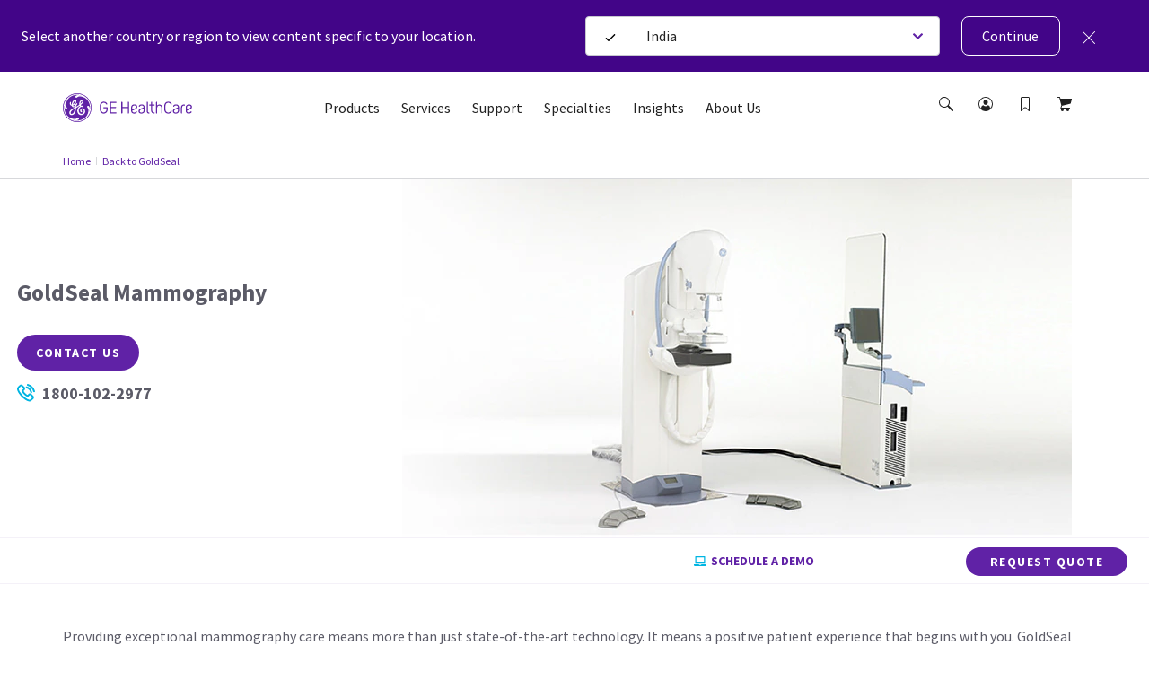

--- FILE ---
content_type: text/html; charset=utf-8
request_url: https://www.gehealthcare.in/products/goldseal-refurbished-systems/goldseal-mammography
body_size: 71459
content:
<!doctype html><html lang="en-IN"><head><title data-react-helmet="true">GoldSeal Mammography | GE HealthCare (India)</title><script data-react-helmet="true" id="preHidingScript"><script>
  !function(e,a,n,t){
    if (a) return;
    var i=e.head;if(i){
    var o=e.createElement("style");
    o.id="alloy-prehiding",o.innerText=n,i.appendChild(o),
    setTimeout(function(){o.parentNode&&o.parentNode.removeChild(o)},t)}}
    (document, document.location.href.indexOf("adobe_authoring_enabled") !== -1, "body { opacity: 0 !important }", 3000);
</script><meta data-react-helmet="true" name="google-site-verification" content="98b6PTw8uTlTK3gBS9-yOmWZX6PuEdH6gDFtggfbTLo"/><meta data-react-helmet="true" name="keywords" content="GoldSeal Mammography"/><meta data-react-helmet="true" name="description" content="GoldSeal Mammography, helps you maximize your resources with pre-owned mammography systems, so you can offer quality personalized care."/><meta data-react-helmet="true" property="og:title" content="GoldSeal Mammography"/><meta data-react-helmet="true" property="og:type" content="website"/><meta data-react-helmet="true" property="og:url" content="https://www.gehealthcare.in/products/goldseal-refurbished-systems/goldseal-mammography"/><meta data-react-helmet="true" property="og:image" content="https://www.gehealthcare.in/-/jssmedia/gehc/feature/globals/default-image/socialshareimage.jpg?h=630&amp;iar=0&amp;w=1200&amp;rev=-1&amp;hash=1E700A88240812E060361AE33AB0CCC5"/><meta data-react-helmet="true" property="og:description" content="GoldSeal Mammography, helps you maximize your resources with pre-owned mammography systems, so you can offer quality personalized care."/><meta data-react-helmet="true" http-equiv="content-language" content="en-IN"/><link data-react-helmet="true" rel="preload" as="font" type="font/woff2" href="/cdn/res/fonts/inspira/SourceSansPro-Light.woff2" crossOrigin=""/><link data-react-helmet="true" rel="preload" as="font" type="font/woff2" href="/cdn/res/fonts/inspira/SourceSansPro-Regular.woff2" crossOrigin=""/><link data-react-helmet="true" rel="preload" as="font" type="font/woff2" href="/cdn/res/fonts/inspira/SourceSansPro-Bold.woff2" crossOrigin=""/><link data-react-helmet="true" rel="preload" as="image" href="/cdn/res/images/logo.svg"/><link data-react-helmet="true" rel="preload" as="style" href="/cdn/res/css/eds-color-pallete.css?version=v2"/><link data-react-helmet="true" rel="preload" as="style" href="/cdn/res/css/eds-variables.css?version=v2"/><link data-react-helmet="true" rel="preload" as="style" href="/cdn/res/css/cdx-variables.css?version=v2"/><link data-react-helmet="true" rel="preload" as="fetch" href="/-/jssmedia/gehc/feature/geoiplocator/countrymapping.json?rev=-1&amp;hash=FBDA3E369A3C4B854738DA3A&quot;"/><link data-react-helmet="true" rel="preload" as="style" href="/-/jssmedia/9B2A756BF6DB4A6EAC413543C0DCD1CC"/><link data-react-helmet="true" rel="preload" href="/cdn/res/fonts/Styles/en-US.css" as="style"/><link data-react-helmet="true" rel="stylesheet" href="/cdn/res/fonts/Styles/en-US.css"/><link data-react-helmet="true" rel="canonical" href="https://www.gehealthcare.in/products/goldseal-refurbished-systems/goldseal-mammography"/><script data-react-helmet="true" >(function(w,d,s,l,i){w[l]=w[l]||[];w[l].push({'gtm.start':
  new Date().getTime(),event:'gtm.js'});var f=d.getElementsByTagName(s)[0],
  j=d.createElement(s),dl=l!='dataLayer'?'&l='+l:'';j.async=true;j.src=
  'https://www.googletagmanager.com/gtm.js?id='+i+dl;f.parentNode.insertBefore(j,f);
  })(window,document,'script','dataLayer', 'GTM-M58S5KQ');</script><script data-react-helmet="true" src="https://www.gehealthcare.in/-/jssmedia/9B29D14373F14AA6919A77C8B78A13C8" id="app-cookie"></script><link data-chunk="ProductListingModule" rel="preload" as="style" href="/dist/GEHC/Project/GEHC/static/css/ProductListingModule.5f800a6d.chunk.css">
<link data-chunk="StickyNavigation" rel="preload" as="style" href="/dist/GEHC/Project/GEHC/static/css/StickyNavigation.67b9f76f.chunk.css">
<link data-chunk="ProductHero" rel="preload" as="style" href="/dist/GEHC/Project/GEHC/static/css/Product1920Hero~ProductHero.f0d098b4.chunk.css">
<link data-chunk="TrendsModule" rel="preload" as="style" href="/dist/GEHC/Project/GEHC/static/css/TrendsModule.abdaa9a6.chunk.css">
<link data-chunk="Breadcrumb" rel="preload" as="style" href="/dist/GEHC/Project/GEHC/static/css/Breadcrumb.01805817.chunk.css">
<link data-chunk="ProductSwitcher" rel="preload" as="style" href="/dist/GEHC/Project/GEHC/static/css/ClinicalImagingGallery~ComparativeMediaModule~EpisodeLister~FadeInVideo~FullWidthMediaVideoModuleV2~~1acd71b7.df573b01.chunk.css">
<link data-chunk="ProductSwitcher" rel="preload" as="style" href="/dist/GEHC/Project/GEHC/static/css/ProductSwitcher.d5125187.chunk.css">
<link data-chunk="ContactWidget" rel="preload" as="style" href="/dist/GEHC/Project/GEHC/static/css/ContactWidget.f0750932.chunk.css">
<link data-chunk="SCurveModule" rel="preload" as="style" href="/dist/GEHC/Project/GEHC/static/css/SCurveModule.41ad4a1d.chunk.css">
<link data-chunk="ProductSupportingMaterialsListing" rel="preload" as="style" href="/dist/GEHC/Project/GEHC/static/css/ProductSupportingMaterialsListing.93054d08.chunk.css">
<link data-chunk="Header" rel="preload" as="style" href="/dist/GEHC/Project/GEHC/static/css/Header.8416e587.chunk.css">
<link data-chunk="IsiModule" rel="preload" as="style" href="/dist/GEHC/Project/GEHC/static/css/IsiModule.f96505c6.chunk.css">
<link data-chunk="main" rel="preload" as="style" href="/dist/GEHC/Project/GEHC/static/css/main.f30d90d8.chunk.css">
<link data-chunk="VeevaCompliance" rel="preload" as="style" href="/dist/GEHC/Project/GEHC/static/css/VeevaCompliance.fb5bda41.chunk.css">
<link data-chunk="main" rel="preload" as="style" href="/dist/GEHC/Project/GEHC/static/css/vendors~main.697f8988.chunk.css">
<link data-chunk="ProductListingModule" rel="preload" as="script" href="/dist/GEHC/Project/GEHC/static/js/vendors~ActivityTimeline~ProductListingModule~ProductSlider.373525be.chunk.js">
<link data-chunk="CompanyDetails" rel="preload" as="style" href="/dist/GEHC/Project/GEHC/static/css/CompanyDetails.23492ce1.chunk.css">
<link data-chunk="main" rel="preload" as="script" href="/dist/GEHC/Project/GEHC/static/js/vendors~main.d3066684.chunk.js">
<link data-chunk="StickyNavigation" rel="preload" as="script" href="/dist/GEHC/Project/GEHC/static/js/StickyNavigation.e2106e97.chunk.js">
<link data-chunk="ProductHero" rel="preload" as="script" href="/dist/GEHC/Project/GEHC/static/js/CustomerCornerModule~Feature-Education-client-Renderings-AvailableCoursesSnapshot~Feature-Education-~7bc76d05.9125ba4c.chunk.js">
<link data-chunk="ProductHero" rel="preload" as="script" href="/dist/GEHC/Project/GEHC/static/js/CustomerCornerModule~Feature-Education-client-Renderings-AvailableCoursesSnapshot~Feature-Education-~995053fd.747907ae.chunk.js">
<link data-chunk="main" rel="preload" as="script" href="/dist/GEHC/Project/GEHC/static/js/iconSvgs.b395fcbe.chunk.js">
<link data-chunk="ProductHero" rel="preload" as="script" href="/dist/GEHC/Project/GEHC/static/js/Product1920Hero~ProductHero.0e5368fd.chunk.js">
<link data-chunk="ProductHero" rel="preload" as="script" href="/dist/GEHC/Project/GEHC/static/js/ProductHero.29b9d235.chunk.js">
<link data-chunk="TrendsModule" rel="preload" as="script" href="/dist/GEHC/Project/GEHC/static/js/vendors~HomepageHero~PageSearch~TrendsModule.46dc1b17.chunk.js">
<link data-chunk="main" rel="preload" as="script" href="/dist/GEHC/Project/GEHC/static/js/main.999ab7e1.chunk.js">
<link data-chunk="TrendsModule" rel="preload" as="script" href="/dist/GEHC/Project/GEHC/static/js/TrendsModule.49f45a57.chunk.js">
<link data-chunk="main" rel="preload" as="script" href="/dist/GEHC/Project/GEHC/static/js/fontVendor.3ed5d278.chunk.js">
<link data-chunk="ProductListingModule" rel="preload" as="script" href="/dist/GEHC/Project/GEHC/static/js/vendors~ProductListingModule~ProductSlider.9230c6dc.chunk.js">
<link data-chunk="ProductListingModule" rel="preload" as="script" href="/dist/GEHC/Project/GEHC/static/js/ActivityTimeline~ProductListingModule~ProductSlider.b78e2eba.chunk.js">
<link data-chunk="Header" rel="preload" as="script" href="/dist/GEHC/Project/GEHC/static/js/vendors~CybersecurityRegistrationForm~DashboardNavigation~Feature-Education-client-Renderings-Availa~f086c95b.8fa362c9.chunk.js">
<link data-chunk="ProductListingModule" rel="preload" as="script" href="/dist/GEHC/Project/GEHC/static/js/ProductListingModule.aa3c310e.chunk.js">
<link data-chunk="Header" rel="preload" as="script" href="/dist/GEHC/Project/GEHC/static/js/vendors~CybersecurityRegistrationForm~DashboardNavigation~Feature-Education-client-Renderings-Availa~9c6742fd.eb1afedb.chunk.js">
<link data-chunk="ProductSwitcher" rel="preload" as="script" href="/dist/GEHC/Project/GEHC/static/js/ClinicalImagingGallery~ComparativeMediaModule~EpisodeLister~FadeInVideo~FullWidthMediaVideoModuleV2~~1acd71b7.d5f626aa.chunk.js">
<link data-chunk="ProductSwitcher" rel="preload" as="script" href="/dist/GEHC/Project/GEHC/static/js/ArticleNewsletter~CampaignHero~CategoryHero~ContactWidget~FeatureCards~GatekeeperMarketoForm~Marketo~bd5e1d36.ad3617eb.chunk.js">
<link data-chunk="ProductSwitcher" rel="preload" as="script" href="/dist/GEHC/Project/GEHC/static/js/CampaignHero~CategoryHero~ContactUsForm~ContactWidget~FeatureCards~MarketoForm~NewsletterSignUp~PDXM~1e476943.e34fea90.chunk.js">
<link data-chunk="ProductSwitcher" rel="preload" as="script" href="/dist/GEHC/Project/GEHC/static/js/CampaignHero~CategoryHero~ContactUsForm~ContactWidget~FeatureCards~JiffleNowForm~NewsletterSignUp~PD~78e4688f.e3487c61.chunk.js">
<link data-chunk="Header" rel="preload" as="script" href="/dist/GEHC/Project/GEHC/static/js/BookmarksLister~ErrorPageV2~Header~PageSearch~ProminentPageSearch.c6333a91.chunk.js">
<link data-chunk="ProductSwitcher" rel="preload" as="script" href="/dist/GEHC/Project/GEHC/static/js/ProductSwitcher.4270d742.chunk.js">
<link data-chunk="ContactWidget" rel="preload" as="script" href="/dist/GEHC/Project/GEHC/static/js/AuthenticationModal~CampaignHero~CategoryHero~ContactUsForm~ContactWidget~FeatureCards~Gatekeeper~Ne~bd2fc3d8.cb1dec21.chunk.js">
<link data-chunk="main" rel="preload" as="script" href="/dist/GEHC/Project/GEHC/static/js/utilityVendor.8a402969.chunk.js">
<link data-chunk="ContactWidget" rel="preload" as="script" href="/dist/GEHC/Project/GEHC/static/js/ContactWidget.7941416e.chunk.js">
<link data-chunk="Header" rel="preload" as="script" href="/dist/GEHC/Project/GEHC/static/js/Header.671f5e11.chunk.js">
<link data-chunk="SCurveModule" rel="preload" as="script" href="/dist/GEHC/Project/GEHC/static/js/SCurveModule.21487278.chunk.js">
<link data-chunk="ProductSupportingMaterialsListing" rel="preload" as="script" href="/dist/GEHC/Project/GEHC/static/js/vendors~GrantsUltrasoundForm~ProductSubSpecialtiesListing~ProductSubSpecialtiesModule~ProductSupport~602639fc.56bc7e0c.chunk.js">
<link data-chunk="ProductSupportingMaterialsListing" rel="preload" as="script" href="/dist/GEHC/Project/GEHC/static/js/vendors~ProductSubSpecialtiesListing~ProductSubSpecialtiesModule~ProductSupportingMaterialsListing.7a78422f.chunk.js">
<link data-chunk="main" rel="preload" as="script" href="/dist/GEHC/Project/GEHC/static/js/runtime~main.a518d925.js">
<link data-chunk="ProductSupportingMaterialsListing" rel="preload" as="script" href="/dist/GEHC/Project/GEHC/static/js/ProductSupportingMaterialsListing.f1478c36.chunk.js">
<link data-chunk="Breadcrumb" rel="preload" as="script" href="/dist/GEHC/Project/GEHC/static/js/Breadcrumb.f5c53d28.chunk.js">
<link data-chunk="IsiModule" rel="preload" as="script" href="/dist/GEHC/Project/GEHC/static/js/IsiModule.739d685e.chunk.js">
<link data-chunk="StickyNavigation" rel="preload" as="script" href="/dist/GEHC/Project/GEHC/static/js/vendors~EngagementBar~SecondaryNavigation~StickyNavigation~StickyNavigationV2.fad3d13a.chunk.js">
<link data-chunk="VeevaCompliance" rel="preload" as="script" href="/dist/GEHC/Project/GEHC/static/js/VeevaCompliance.98c2016a.chunk.js">
<link data-chunk="StickyNavigation" rel="preload" as="script" href="/dist/GEHC/Project/GEHC/static/js/DashboardNavigation~SearchUser~StickyNavigation~StickyNavigationV2.4029395b.chunk.js">
<link data-chunk="CompanyDetails" rel="preload" as="script" href="/dist/GEHC/Project/GEHC/static/js/CompanyDetails.e8edeb5b.chunk.js"><link data-chunk="main" rel="stylesheet" href="/dist/GEHC/Project/GEHC/static/css/vendors~main.697f8988.chunk.css">
<link data-chunk="main" rel="stylesheet" href="/dist/GEHC/Project/GEHC/static/css/main.f30d90d8.chunk.css">
<link data-chunk="Header" rel="stylesheet" href="/dist/GEHC/Project/GEHC/static/css/Header.8416e587.chunk.css">
<link data-chunk="Breadcrumb" rel="stylesheet" href="/dist/GEHC/Project/GEHC/static/css/Breadcrumb.01805817.chunk.css">
<link data-chunk="StickyNavigation" rel="stylesheet" href="/dist/GEHC/Project/GEHC/static/css/StickyNavigation.67b9f76f.chunk.css">
<link data-chunk="ProductHero" rel="stylesheet" href="/dist/GEHC/Project/GEHC/static/css/Product1920Hero~ProductHero.f0d098b4.chunk.css">
<link data-chunk="TrendsModule" rel="stylesheet" href="/dist/GEHC/Project/GEHC/static/css/TrendsModule.abdaa9a6.chunk.css">
<link data-chunk="ProductListingModule" rel="stylesheet" href="/dist/GEHC/Project/GEHC/static/css/ProductListingModule.5f800a6d.chunk.css">
<link data-chunk="ProductSwitcher" rel="stylesheet" href="/dist/GEHC/Project/GEHC/static/css/ClinicalImagingGallery~ComparativeMediaModule~EpisodeLister~FadeInVideo~FullWidthMediaVideoModuleV2~~1acd71b7.df573b01.chunk.css">
<link data-chunk="ProductSwitcher" rel="stylesheet" href="/dist/GEHC/Project/GEHC/static/css/ProductSwitcher.d5125187.chunk.css">
<link data-chunk="ContactWidget" rel="stylesheet" href="/dist/GEHC/Project/GEHC/static/css/ContactWidget.f0750932.chunk.css">
<link data-chunk="SCurveModule" rel="stylesheet" href="/dist/GEHC/Project/GEHC/static/css/SCurveModule.41ad4a1d.chunk.css">
<link data-chunk="ProductSupportingMaterialsListing" rel="stylesheet" href="/dist/GEHC/Project/GEHC/static/css/ProductSupportingMaterialsListing.93054d08.chunk.css">
<link data-chunk="IsiModule" rel="stylesheet" href="/dist/GEHC/Project/GEHC/static/css/IsiModule.f96505c6.chunk.css">
<link data-chunk="VeevaCompliance" rel="stylesheet" href="/dist/GEHC/Project/GEHC/static/css/VeevaCompliance.fb5bda41.chunk.css">
<link data-chunk="CompanyDetails" rel="stylesheet" href="/dist/GEHC/Project/GEHC/static/css/CompanyDetails.23492ce1.chunk.css"><meta charset="utf-8"/><meta http-equiv="X-UA-Compatible" content="IE=edge"><meta http-equiv="Content-type" content="text/html; charset=utf-8"><meta name="viewport" content="width=device-width,initial-scale=1,viewport-fit=cover"/><link rel="apple-touch-icon" sizes="120x120" href="/cdn/res/images/apple-touch-icon.png"><link rel="icon" type="image/png" sizes="32x32" href="/cdn/res/images/favicon-32x32.png"><link rel="icon" type="image/png" sizes="16x16" href="/cdn/res/images/favicon-16x16.png"><link rel="mask-icon" href="/cdn/res/images/safari-pinned-tab.svg" color="#5bbad5"><link rel="shortcut icon" href="/cdn/res/images/favicon.ico"><link rel="manifest" href="/dist/GEHC/Project/GEHC/images/favicon/manifest.json" crossorigin="use-credentials"><meta name="msapplication-config" content="/dist/GEHC/Project/GEHC/images/favicon/browserconfig.xml"><meta name="theme-color" content="#2f3133"></head><body><noscript>You need to enable JavaScript to run this app.</noscript><div id="root">
<script id="gtm-head">(function(w,d,s,l,i){w[l]=w[l]||[];w[l].push({'gtm.start':
new Date().getTime(),event:'gtm.js'});var f=d.getElementsByTagName(s)[0],
j=d.createElement(s),dl=l!='dataLayer'?'&l='+l:'';j.async=true;j.src=
'https://www.googletagmanager.com/gtm.js?id='+i+dl;f.parentNode.insertBefore(j,f);
})(window,document,'script','dataLayer','GTM-W4V7GZG');</script>
<noscript><iframe src="https://www.googletagmanager.com/ns.html?id=GTM-M58S5KQ" height="0" width="0" style="display:none;visibility:hidden"></iframe></noscript><div><!-- Google Tag Manager (noscript) -->
<noscript><iframe src="https://www.googletagmanager.com/ns.html?id=GTM-W4V7GZG"
height="0" width="0" style="display:none;visibility:hidden"></iframe></noscript>
<!-- End Google Tag Manager (noscript) --></div><header id="ge-header-component" class="" attr-isredesign="Redesign"><div class="ge-cdx-header-redesign-CDX"><div class="ge-cdx-header-redesign__header-wrapper"><div class="ge-cdx-header-redesign__tablet-mobile-logo"><div class="ge-cdx-site-logo-container ge-cdx-header-redesign-CDX"><a href="/" data-analytics-tracking-event="link_click" data-analytics-link-type="Header" data-analytics-link-name="GE Logo" aria-label="GE Logo"><img src="https://www.gehealthcare.in/cdn/res/images/logo.svg" alt="ge monogram primary white RGB"/></a></div></div><div class="ge-cdx-header-redesign__desktop-logo"><div class="ge-cdx-site-logo-container"><a href="/" data-analytics-tracking-event="link_click" data-analytics-link-type="Header" data-analytics-link-name="GE Logo" aria-label="GE Logo"><img src="https://www.gehealthcare.in/cdn/res/images/logo.svg" alt="ge monogram primary white RGB"/></a></div></div><nav class="ge-cdx-header-redesign__menu-container"><ul class="ge-cdx-header-redesign__menu-container__nav-menu-list"><li class="ge-cdx-header-redesign__nav-menu-item" id="primary-navigation-item-0"><span class="ge-cdx-header-redesign__nav-menu-item__nav-link" data-analytics-tracking-event="link_click" data-analytics-link-type="Primary Navigation" data-analytics-link-name="Products" aria-label="Products" role="button" tabindex="0">Products</span></li><li class="ge-cdx-header-redesign__nav-menu-item" id="primary-navigation-item-1"><span class="ge-cdx-header-redesign__nav-menu-item__nav-link" data-analytics-tracking-event="link_click" data-analytics-link-type="Primary Navigation" data-analytics-link-name="Services" aria-label="Services" role="button" tabindex="0">Services</span></li><li class="ge-cdx-header-redesign__nav-menu-item" id="primary-navigation-item-2"><span class="ge-cdx-header-redesign__nav-menu-item__nav-link" data-analytics-tracking-event="link_click" data-analytics-link-type="Primary Navigation" data-analytics-link-name="Support" aria-label="Support" role="button" tabindex="0">Support</span></li><li class="ge-cdx-header-redesign__nav-menu-item" id="primary-navigation-item-3"><span class="ge-cdx-header-redesign__nav-menu-item__nav-link" data-analytics-tracking-event="link_click" data-analytics-link-type="Primary Navigation" data-analytics-link-name="Specialties" aria-label="Specialties" role="button" tabindex="0">Specialties</span></li><li class="ge-cdx-header-redesign__nav-menu-item" id="primary-navigation-item-4"><span class="ge-cdx-header-redesign__nav-menu-item__nav-link" data-analytics-tracking-event="link_click" data-analytics-link-type="Primary Navigation" data-analytics-link-name="Insights" aria-label="Insights" role="button" tabindex="0">Insights</span></li><li class="ge-cdx-header-redesign__nav-menu-item" id="primary-navigation-item-5"><span class="ge-cdx-header-redesign__nav-menu-item__nav-link" data-analytics-tracking-event="link_click" data-analytics-link-type="Primary Navigation" data-analytics-link-name="About Us" aria-label="About Us" role="button" tabindex="0">About Us</span></li></ul></nav><div class="ge-cdx-header-redesign__icons-container"><ul class="ge-cdx-header-redesign__icons-container__icons-list"></ul></div></div><div class="sub-menu-mobile ge-cdx-header-redesign-CDX element-not-visible"><div class="sub-menu-container" style="animation:backgroundFadeOutAnimation 300ms ease-out"><div class="menu-content-wrapper" id="mobile-menu-content-wrapper"><div class="menu-content-container"><div class="menu-content-container-item" data-analytics-tracking-event="link_click" data-analytics-link-type="Primary Navigation" data-analytics-link-name="Products"><p class="menu-content-container-item-data paragraph">Products</p><div class="menu-content-container-item-data-icon"><svg id="Layer_1" data-name="Layer 1" xmlns="http://www.w3.org/2000/svg" width="16" height="16" viewBox="0 0 16 16" class="mobile-sub-menu-caret-icon"><g id="Caret_right_-_16" data-name="Caret right - 16"><path d="M5.5,15a.47.47,0,0,1-.35-.15.48.48,0,0,1,0-.7L11.29,8,5.15,1.85a.48.48,0,0,1,0-.7.48.48,0,0,1,.7,0l6.5,6.5a.48.48,0,0,1,0,.7l-6.5,6.5A.47.47,0,0,1,5.5,15Z"></path></g></svg></div></div><div class="menu-content-container-item" data-analytics-tracking-event="link_click" data-analytics-link-type="Primary Navigation" data-analytics-link-name="Services"><p class="menu-content-container-item-data paragraph">Services</p><div class="menu-content-container-item-data-icon"><svg id="Layer_1" data-name="Layer 1" xmlns="http://www.w3.org/2000/svg" width="16" height="16" viewBox="0 0 16 16" class="mobile-sub-menu-caret-icon"><g id="Caret_right_-_16" data-name="Caret right - 16"><path d="M5.5,15a.47.47,0,0,1-.35-.15.48.48,0,0,1,0-.7L11.29,8,5.15,1.85a.48.48,0,0,1,0-.7.48.48,0,0,1,.7,0l6.5,6.5a.48.48,0,0,1,0,.7l-6.5,6.5A.47.47,0,0,1,5.5,15Z"></path></g></svg></div></div><div class="menu-content-container-item" data-analytics-tracking-event="link_click" data-analytics-link-type="Primary Navigation" data-analytics-link-name="Support"><p class="menu-content-container-item-data paragraph">Support</p><div class="menu-content-container-item-data-icon"><svg id="Layer_1" data-name="Layer 1" xmlns="http://www.w3.org/2000/svg" width="16" height="16" viewBox="0 0 16 16" class="mobile-sub-menu-caret-icon"><g id="Caret_right_-_16" data-name="Caret right - 16"><path d="M5.5,15a.47.47,0,0,1-.35-.15.48.48,0,0,1,0-.7L11.29,8,5.15,1.85a.48.48,0,0,1,0-.7.48.48,0,0,1,.7,0l6.5,6.5a.48.48,0,0,1,0,.7l-6.5,6.5A.47.47,0,0,1,5.5,15Z"></path></g></svg></div></div><div class="menu-content-container-item" data-analytics-tracking-event="link_click" data-analytics-link-type="Primary Navigation" data-analytics-link-name="Specialties"><p class="menu-content-container-item-data paragraph">Specialties</p><div class="menu-content-container-item-data-icon"><svg id="Layer_1" data-name="Layer 1" xmlns="http://www.w3.org/2000/svg" width="16" height="16" viewBox="0 0 16 16" class="mobile-sub-menu-caret-icon"><g id="Caret_right_-_16" data-name="Caret right - 16"><path d="M5.5,15a.47.47,0,0,1-.35-.15.48.48,0,0,1,0-.7L11.29,8,5.15,1.85a.48.48,0,0,1,0-.7.48.48,0,0,1,.7,0l6.5,6.5a.48.48,0,0,1,0,.7l-6.5,6.5A.47.47,0,0,1,5.5,15Z"></path></g></svg></div></div><div class="menu-content-container-item" data-analytics-tracking-event="link_click" data-analytics-link-type="Primary Navigation" data-analytics-link-name="Insights"><p class="menu-content-container-item-data paragraph">Insights</p><div class="menu-content-container-item-data-icon"><svg id="Layer_1" data-name="Layer 1" xmlns="http://www.w3.org/2000/svg" width="16" height="16" viewBox="0 0 16 16" class="mobile-sub-menu-caret-icon"><g id="Caret_right_-_16" data-name="Caret right - 16"><path d="M5.5,15a.47.47,0,0,1-.35-.15.48.48,0,0,1,0-.7L11.29,8,5.15,1.85a.48.48,0,0,1,0-.7.48.48,0,0,1,.7,0l6.5,6.5a.48.48,0,0,1,0,.7l-6.5,6.5A.47.47,0,0,1,5.5,15Z"></path></g></svg></div></div><div class="menu-content-container-item" data-analytics-tracking-event="link_click" data-analytics-link-type="Primary Navigation" data-analytics-link-name="About Us"><p class="menu-content-container-item-data paragraph">About Us</p><div class="menu-content-container-item-data-icon"><svg id="Layer_1" data-name="Layer 1" xmlns="http://www.w3.org/2000/svg" width="16" height="16" viewBox="0 0 16 16" class="mobile-sub-menu-caret-icon"><g id="Caret_right_-_16" data-name="Caret right - 16"><path d="M5.5,15a.47.47,0,0,1-.35-.15.48.48,0,0,1,0-.7L11.29,8,5.15,1.85a.48.48,0,0,1,0-.7.48.48,0,0,1,.7,0l6.5,6.5a.48.48,0,0,1,0,.7l-6.5,6.5A.47.47,0,0,1,5.5,15Z"></path></g></svg></div></div><div class="menu-content-container-divider"></div></div></div><span><div class="second-tier-wrapper" style="animation:outMobileSecondTierAnimation 300ms ease-out"><div class="header" data-analytics-tracking-event="link_click" data-analytics-link-type="Primary Navigation"><div class="header-icon"><svg id="Layer_1" data-name="Layer 1" xmlns="http://www.w3.org/2000/svg" width="16" height="16" viewBox="0 0 16 16" class="mobile-sub-menu-caret-icon"><g id="Caret_Left_-_16" data-name="Caret Left - 16"><path d="M11,15a.47.47,0,0,1-.35-.15l-6.5-6.5a.48.48,0,0,1,0-.7l6.5-6.5a.48.48,0,0,1,.7,0,.48.48,0,0,1,0,.7L5.21,8l6.14,6.15a.48.48,0,0,1,0,.7A.47.47,0,0,1,11,15Z"></path></g></svg></div><p class="menu-content-container-item-data paragraph"></p></div><div class="contents" id="contents"><div class="mob-second-tire-menu-list element-not-visible"><div class="contents-second-tier collapsible" data-analytics-tracking-event="link_click" data-analytics-link-type="Primary Navigation" data-analytics-link-name="undefined|Imaging"><div class="contents-second-tier-item"><p class="contents-second-tier-item-data paragraph">Imaging</p><div class="contents-second-tier-item-data-icon"><svg id="Layer_1" data-name="Layer 1" xmlns="http://www.w3.org/2000/svg" width="16" height="16" viewBox="0 0 16 16" class="mobile-sub-menu-caret-icon"><g id="Caret_Down_-_16" data-name="Caret Down - 16"><path d="M8,11.5a.47.47,0,0,1-.35-.15l-6.5-6.5a.48.48,0,0,1,0-.7.48.48,0,0,1,.7,0L8,10.29l6.15-6.14a.49.49,0,0,1,.7.7l-6.5,6.5A.47.47,0,0,1,8,11.5Z"></path></g></svg></div></div><div class="contents-third-tier-wrapper content" id="third-tier-0_0"><a href="/products/bone-and-metabolic-health" target="" class="menu-content-container-item-data" data-analytics-tracking-event="link_click" data-analytics-link-type="Primary Navigation" data-analytics-link-name="Bone &amp; Metabolic Health" aria-label="Bone &amp; Metabolic Health"><p class="contents-second-tier-item-data paragraph">Bone &amp; Metabolic Health</p></a><a href="/products/computed-tomography" target="" class="menu-content-container-item-data" data-analytics-tracking-event="link_click" data-analytics-link-type="Primary Navigation" data-analytics-link-name="Computed Tomography" aria-label="Computed Tomography"><p class="contents-second-tier-item-data paragraph">Computed Tomography</p></a><a href="/products/fluoroscopy-systems" target="" class="menu-content-container-item-data" data-analytics-tracking-event="link_click" data-analytics-link-type="Primary Navigation" data-analytics-link-name="Fluoroscopy" aria-label="Fluoroscopy"><p class="contents-second-tier-item-data paragraph">Fluoroscopy</p></a><a href="/products/image-guiding-solutions" target="" class="menu-content-container-item-data" data-analytics-tracking-event="link_click" data-analytics-link-type="Primary Navigation" data-analytics-link-name="Image Guiding Solutions" aria-label="Image Guiding Solutions"><p class="contents-second-tier-item-data paragraph">Image Guiding Solutions</p></a><a href="/products/magnetic-resonance-imaging" target="" class="menu-content-container-item-data" data-analytics-tracking-event="link_click" data-analytics-link-type="Primary Navigation" data-analytics-link-name="Magnetic Resonance Imaging" aria-label="Magnetic Resonance Imaging"><p class="contents-second-tier-item-data paragraph">Magnetic Resonance Imaging</p></a><a href="/products/mammography" target="" class="menu-content-container-item-data" data-analytics-tracking-event="link_click" data-analytics-link-type="Primary Navigation" data-analytics-link-name="Mammography" aria-label="Mammography"><p class="contents-second-tier-item-data paragraph">Mammography</p></a><a href="/products/molecular-imaging" target="" class="menu-content-container-item-data" data-analytics-tracking-event="link_click" data-analytics-link-type="Primary Navigation" data-analytics-link-name="Molecular Imaging" aria-label="Molecular Imaging"><p class="contents-second-tier-item-data paragraph">Molecular Imaging</p></a><a href="/products/radiography" target="" class="menu-content-container-item-data" data-analytics-tracking-event="link_click" data-analytics-link-type="Primary Navigation" data-analytics-link-name="Radiography (X-ray)" aria-label="Radiography (X-ray)"><p class="contents-second-tier-item-data paragraph">Radiography (X-ray)</p></a><a href="/products/surgical-imaging" target="" class="menu-content-container-item-data" data-analytics-tracking-event="link_click" data-analytics-link-type="Primary Navigation" data-analytics-link-name="Surgical Imaging" aria-label="Surgical Imaging"><p class="contents-second-tier-item-data paragraph">Surgical Imaging</p></a><a href="/products/imaging" target="" class="menu-content-container-item-data" data-analytics-tracking-event="link_click" data-analytics-link-type="Primary Navigation" data-analytics-link-name="All Imaging" aria-label="All Imaging"><p class="contents-second-tier-item-data paragraph">All Imaging</p></a></div></div><div class="contents-second-tier collapsible" data-analytics-tracking-event="link_click" data-analytics-link-type="Primary Navigation" data-analytics-link-name="undefined|Ultrasound"><div class="contents-second-tier-item"><p class="contents-second-tier-item-data paragraph">Ultrasound</p><div class="contents-second-tier-item-data-icon"><svg id="Layer_1" data-name="Layer 1" xmlns="http://www.w3.org/2000/svg" width="16" height="16" viewBox="0 0 16 16" class="mobile-sub-menu-caret-icon"><g id="Caret_Down_-_16" data-name="Caret Down - 16"><path d="M8,11.5a.47.47,0,0,1-.35-.15l-6.5-6.5a.48.48,0,0,1,0-.7.48.48,0,0,1,.7,0L8,10.29l6.15-6.14a.49.49,0,0,1,.7.7l-6.5,6.5A.47.47,0,0,1,8,11.5Z"></path></g></svg></div></div><div class="contents-third-tier-wrapper content" id="third-tier-0_1"><a href="/products/ultrasound/point-of-care-ultrasound" target="" class="menu-content-container-item-data" data-analytics-tracking-event="link_click" data-analytics-link-type="Primary Navigation" data-analytics-link-name="Point of Care" aria-label="Point of Care"><p class="contents-second-tier-item-data paragraph">Point of Care</p></a><a href="/products/ultrasound/urology" target="" class="menu-content-container-item-data" data-analytics-tracking-event="link_click" data-analytics-link-type="Primary Navigation" data-analytics-link-name="Urology" aria-label="Urology"><p class="contents-second-tier-item-data paragraph">Urology</p></a><a href="https://www.gehealthcare.in/products/ultrasound/vscan-air-cl" target="" class="menu-content-container-item-data" data-analytics-tracking-event="link_click" data-analytics-link-type="Primary Navigation" data-analytics-link-name="Vscan Handheld" aria-label="Vscan Handheld"><p class="contents-second-tier-item-data paragraph">Vscan Handheld</p></a><a href="/products/ultrasound/vivid" target="" class="menu-content-container-item-data" data-analytics-tracking-event="link_click" data-analytics-link-type="Primary Navigation" data-analytics-link-name="Vivid Cardiovascular" aria-label="Vivid Cardiovascular"><p class="contents-second-tier-item-data paragraph">Vivid Cardiovascular</p></a><a href="/products/ultrasound/voluson" target="" class="menu-content-container-item-data" data-analytics-tracking-event="link_click" data-analytics-link-type="Primary Navigation" data-analytics-link-name="Voluson Women&#x27;s Health" aria-label="Voluson Women&#x27;s Health"><p class="contents-second-tier-item-data paragraph">Voluson Women&#x27;s Health</p></a><a href="/products/ultrasound/versana" target="" class="menu-content-container-item-data" data-analytics-tracking-event="link_click" data-analytics-link-type="Primary Navigation" data-analytics-link-name="Primary Care | Versana" aria-label="Primary Care | Versana"><p class="contents-second-tier-item-data paragraph">Primary Care | Versana</p></a><a href="/products/ultrasound" target="" class="menu-content-container-item-data" data-analytics-tracking-event="link_click" data-analytics-link-type="Primary Navigation" data-analytics-link-name="All Ultrasound" aria-label="All Ultrasound"><p class="contents-second-tier-item-data paragraph">All Ultrasound</p></a></div></div><a href="/products/anesthesia-delivery" target="" class="contents-second-tier collapsible" data-analytics-tracking-event="link_click" data-analytics-link-type="Primary Navigation" data-analytics-link-name="undefined|Anesthesia Delivery" aria-label="Anesthesia Delivery"><p class="contents-second-tier-item-data paragraph">Anesthesia Delivery</p></a><a href="/products/diagnostic-ecg" target="" class="contents-second-tier collapsible" data-analytics-tracking-event="link_click" data-analytics-link-type="Primary Navigation" data-analytics-link-name="undefined|Diagnostic ECG" aria-label="Diagnostic ECG"><p class="contents-second-tier-item-data paragraph">Diagnostic ECG</p></a><a href="/products/maternal-infant-care" target="" class="contents-second-tier collapsible" data-analytics-tracking-event="link_click" data-analytics-link-type="Primary Navigation" data-analytics-link-name="undefined|Maternal &amp; Infant Care" aria-label="Maternal &amp; Infant Care"><p class="contents-second-tier-item-data paragraph">Maternal &amp; Infant Care</p></a><a href="/products/patient-monitoring" target="" class="contents-second-tier collapsible" data-analytics-tracking-event="link_click" data-analytics-link-type="Primary Navigation" data-analytics-link-name="undefined|Patient Monitoring" aria-label="Patient Monitoring"><p class="contents-second-tier-item-data paragraph">Patient Monitoring</p></a><a href="/products/ventilators" target="" class="contents-second-tier collapsible" data-analytics-tracking-event="link_click" data-analytics-link-type="Primary Navigation" data-analytics-link-name="undefined|Ventilators" aria-label="Ventilators"><p class="contents-second-tier-item-data paragraph">Ventilators</p></a><div class="contents-second-tier collapsible" data-analytics-tracking-event="link_click" data-analytics-link-type="Primary Navigation" data-analytics-link-name="undefined|Pharmaceutical Imaging Agents"><div class="contents-second-tier-item"><p class="contents-second-tier-item-data paragraph">Pharmaceutical Imaging Agents</p><div class="contents-second-tier-item-data-icon"><svg id="Layer_1" data-name="Layer 1" xmlns="http://www.w3.org/2000/svg" width="16" height="16" viewBox="0 0 16 16" class="mobile-sub-menu-caret-icon"><g id="Caret_Down_-_16" data-name="Caret Down - 16"><path d="M8,11.5a.47.47,0,0,1-.35-.15l-6.5-6.5a.48.48,0,0,1,0-.7.48.48,0,0,1,.7,0L8,10.29l6.15-6.14a.49.49,0,0,1,.7.7l-6.5,6.5A.47.47,0,0,1,8,11.5Z"></path></g></svg></div></div><div class="contents-third-tier-wrapper content" id="third-tier-0_7"><a href="/products/contrast-media" target="" class="menu-content-container-item-data" data-analytics-tracking-event="link_click" data-analytics-link-type="Primary Navigation" data-analytics-link-name="Contrast Media" aria-label="Contrast Media"><p class="contents-second-tier-item-data paragraph">Contrast Media</p></a></div></div><div class="contents-second-tier collapsible" data-analytics-tracking-event="link_click" data-analytics-link-type="Primary Navigation" data-analytics-link-name="undefined|Digital Solutions"><div class="contents-second-tier-item"><p class="contents-second-tier-item-data paragraph">Digital Solutions</p><div class="contents-second-tier-item-data-icon"><svg id="Layer_1" data-name="Layer 1" xmlns="http://www.w3.org/2000/svg" width="16" height="16" viewBox="0 0 16 16" class="mobile-sub-menu-caret-icon"><g id="Caret_Down_-_16" data-name="Caret Down - 16"><path d="M8,11.5a.47.47,0,0,1-.35-.15l-6.5-6.5a.48.48,0,0,1,0-.7.48.48,0,0,1,.7,0L8,10.29l6.15-6.14a.49.49,0,0,1,.7.7l-6.5,6.5A.47.47,0,0,1,8,11.5Z"></path></g></svg></div></div><div class="contents-third-tier-wrapper content" id="third-tier-0_8"><a href="/products/advanced-visualization" target="" class="menu-content-container-item-data" data-analytics-tracking-event="link_click" data-analytics-link-type="Primary Navigation" data-analytics-link-name="Advanced Visualization" aria-label="Advanced Visualization"><p class="contents-second-tier-item-data paragraph">Advanced Visualization</p></a><a href="https://www.gehccommandcenter.com/" target="_blank" class="menu-content-container-item-data" data-analytics-tracking-event="link_click" data-analytics-link-type="Primary Navigation" data-analytics-link-name="Command Centers" aria-label="Command Centers"><p class="contents-second-tier-item-data paragraph">Command Centers</p></a><a href="/products/healthcare-it" target="" class="menu-content-container-item-data" data-analytics-tracking-event="link_click" data-analytics-link-type="Primary Navigation" data-analytics-link-name="All Digital Solutions" aria-label="All Digital Solutions"><p class="contents-second-tier-item-data paragraph">All Digital Solutions</p></a></div></div><a href="/products/goldseal-refurbished-systems" target="" class="contents-second-tier collapsible" data-analytics-tracking-event="link_click" data-analytics-link-type="Primary Navigation" data-analytics-link-name="undefined|Refurbished Systems" aria-label="Refurbished Systems"><p class="contents-second-tier-item-data paragraph">Refurbished Systems</p></a></div><div class="mob-second-tire-menu-list element-not-visible"><a href="https://www.gehealthcare.in/services/service-enablers" target="_blank" class="contents-second-tier collapsible" data-analytics-tracking-event="link_click" data-analytics-link-type="Primary Navigation" data-analytics-link-name="undefined|Comprehensive Services" aria-label="Comprehensive Services"><p class="contents-second-tier-item-data paragraph">Comprehensive Services</p></a><a href=" https://www.gehealthcare.com/api/login" target="_blank" class="contents-second-tier collapsible" data-analytics-tracking-event="link_click" data-analytics-link-type="Primary Navigation" data-analytics-link-name="undefined|MyGEHealthcare Account" aria-label="MyGEHealthcare Account"><p class="contents-second-tier-item-data paragraph">MyGEHealthcare Account</p></a><a href="/services/healthcare-technology-management" target="" class="contents-second-tier collapsible" data-analytics-tracking-event="link_click" data-analytics-link-type="Primary Navigation" data-analytics-link-name="undefined|Healthcare Technology Management" aria-label="Healthcare Technology Management"><p class="contents-second-tier-item-data paragraph">Healthcare Technology Management</p></a><a href="/services/clinical-network-solutions" target="" class="contents-second-tier collapsible" data-analytics-tracking-event="link_click" data-analytics-link-type="Primary Navigation" data-analytics-link-name="undefined|Clinical Network Solutions" aria-label="Clinical Network Solutions"><p class="contents-second-tier-item-data paragraph">Clinical Network Solutions</p></a><div class="contents-second-tier collapsible" data-analytics-tracking-event="link_click" data-analytics-link-type="Primary Navigation" data-analytics-link-name="undefined|Cybersecurity"><div class="contents-second-tier-item"><p class="contents-second-tier-item-data paragraph">Cybersecurity</p><div class="contents-second-tier-item-data-icon"><svg id="Layer_1" data-name="Layer 1" xmlns="http://www.w3.org/2000/svg" width="16" height="16" viewBox="0 0 16 16" class="mobile-sub-menu-caret-icon"><g id="Caret_Down_-_16" data-name="Caret Down - 16"><path d="M8,11.5a.47.47,0,0,1-.35-.15l-6.5-6.5a.48.48,0,0,1,0-.7.48.48,0,0,1,.7,0L8,10.29l6.15-6.14a.49.49,0,0,1,.7.7l-6.5,6.5A.47.47,0,0,1,8,11.5Z"></path></g></svg></div></div><div class="contents-third-tier-wrapper content" id="third-tier-1_4"><a href="/security" target="" class="menu-content-container-item-data" data-analytics-tracking-event="link_click" data-analytics-link-type="Primary Navigation" data-analytics-link-name="Product Security Portal" aria-label="Product Security Portal"><p class="contents-second-tier-item-data paragraph">Product Security Portal</p></a></div></div><a href="/products/site-planning" target="" class="contents-second-tier collapsible" data-analytics-tracking-event="link_click" data-analytics-link-type="Primary Navigation" data-analytics-link-name="undefined|Site Planning" aria-label="Site Planning"><p class="contents-second-tier-item-data paragraph">Site Planning</p></a><a href="https://services.gehealthcare.in/gehcstorefront/" target="_blank" class="contents-second-tier collapsible" data-analytics-tracking-event="link_click" data-analytics-link-type="Primary Navigation" data-analytics-link-name="undefined|Service Shop" aria-label="Service Shop"><p class="contents-second-tier-item-data paragraph">Service Shop</p></a></div><div class="mob-second-tire-menu-list element-not-visible"><div class="contents-second-tier collapsible" data-analytics-tracking-event="link_click" data-analytics-link-type="Primary Navigation" data-analytics-link-name="undefined|Education"><div class="contents-second-tier-item"><p class="contents-second-tier-item-data paragraph">Education</p><div class="contents-second-tier-item-data-icon"><svg id="Layer_1" data-name="Layer 1" xmlns="http://www.w3.org/2000/svg" width="16" height="16" viewBox="0 0 16 16" class="mobile-sub-menu-caret-icon"><g id="Caret_Down_-_16" data-name="Caret Down - 16"><path d="M8,11.5a.47.47,0,0,1-.35-.15l-6.5-6.5a.48.48,0,0,1,0-.7.48.48,0,0,1,.7,0L8,10.29l6.15-6.14a.49.49,0,0,1,.7.7l-6.5,6.5A.47.47,0,0,1,8,11.5Z"></path></g></svg></div></div><div class="contents-third-tier-wrapper content" id="third-tier-2_0"><a href="/education-in/pdx-educational-center" target="" class="menu-content-container-item-data" data-analytics-tracking-event="link_click" data-analytics-link-type="Primary Navigation" data-analytics-link-name="Educational Centre PDx" aria-label="Educational Centre PDx"><p class="contents-second-tier-item-data paragraph">Educational Centre PDx</p></a><a href="https://hls.gehealthcare.com/" target="" class="menu-content-container-item-data" data-analytics-tracking-event="link_click" data-analytics-link-type="Primary Navigation" data-analytics-link-name="Healthcare Learning System" aria-label="Healthcare Learning System"><p class="contents-second-tier-item-data paragraph">Healthcare Learning System</p></a><a href="/digital-expert" target="" class="menu-content-container-item-data" data-analytics-tracking-event="link_click" data-analytics-link-type="Primary Navigation" data-analytics-link-name="Digital Expert" aria-label="Digital Expert"><p class="contents-second-tier-item-data paragraph">Digital Expert</p></a><a href="" target="" class="menu-content-container-item-data" data-analytics-tracking-event="link_click" data-analytics-link-type="Primary Navigation" data-analytics-link-name="All Education" aria-label="All Education"><p class="contents-second-tier-item-data paragraph">All Education</p></a></div></div><div class="contents-second-tier collapsible" data-analytics-tracking-event="link_click" data-analytics-link-type="Primary Navigation" data-analytics-link-name="undefined|Support and Documentation"><div class="contents-second-tier-item"><p class="contents-second-tier-item-data paragraph">Support and Documentation</p><div class="contents-second-tier-item-data-icon"><svg id="Layer_1" data-name="Layer 1" xmlns="http://www.w3.org/2000/svg" width="16" height="16" viewBox="0 0 16 16" class="mobile-sub-menu-caret-icon"><g id="Caret_Down_-_16" data-name="Caret Down - 16"><path d="M8,11.5a.47.47,0,0,1-.35-.15l-6.5-6.5a.48.48,0,0,1,0-.7.48.48,0,0,1,.7,0L8,10.29l6.15-6.14a.49.49,0,0,1,.7.7l-6.5,6.5A.47.47,0,0,1,8,11.5Z"></path></g></svg></div></div><div class="contents-third-tier-wrapper content" id="third-tier-2_1"><a href="https://cleaning.gehealthcare.com/" target="_blank" class="menu-content-container-item-data" data-analytics-tracking-event="link_click" data-analytics-link-type="Primary Navigation" data-analytics-link-name="Cleaner and Disinfectant Compatibility" aria-label="Cleaner and Disinfectant Compatibility"><p class="contents-second-tier-item-data paragraph">Cleaner and Disinfectant Compatibility</p></a><a href="https://gehealthcare.com/support/manuals" target="" class="menu-content-container-item-data" data-analytics-tracking-event="link_click" data-analytics-link-type="Primary Navigation" data-analytics-link-name="Manuals &amp; Documentation" aria-label="Manuals &amp; Documentation"><p class="contents-second-tier-item-data paragraph">Manuals &amp; Documentation</p></a><a href="/products/interoperability" target="" class="menu-content-container-item-data" data-analytics-tracking-event="link_click" data-analytics-link-type="Primary Navigation" data-analytics-link-name="Interoperability" aria-label="Interoperability"><p class="contents-second-tier-item-data paragraph">Interoperability</p></a><a href="/security" target="" class="menu-content-container-item-data" data-analytics-tracking-event="link_click" data-analytics-link-type="Primary Navigation" data-analytics-link-name="Product Security Portal" aria-label="Product Security Portal"><p class="contents-second-tier-item-data paragraph">Product Security Portal</p></a><a href="/products/site-planning" target="" class="menu-content-container-item-data" data-analytics-tracking-event="link_click" data-analytics-link-type="Primary Navigation" data-analytics-link-name="Site Planning" aria-label="Site Planning"><p class="contents-second-tier-item-data paragraph">Site Planning</p></a></div></div><a href="/about/contact-us" target="" class="contents-second-tier collapsible" data-analytics-tracking-event="link_click" data-analytics-link-type="Primary Navigation" data-analytics-link-name="undefined|Contact" aria-label="Contact"><p class="contents-second-tier-item-data paragraph">Contact</p></a></div><div class="mob-second-tire-menu-list element-not-visible"><a href="/specialties/breast-health" target="" class="contents-second-tier collapsible" data-analytics-tracking-event="link_click" data-analytics-link-type="Primary Navigation" data-analytics-link-name="undefined|Breast Health" aria-label="Breast Health"><p class="contents-second-tier-item-data paragraph">Breast Health</p></a><a href="/specialties/cardiology-solutions" target="" class="contents-second-tier collapsible" data-analytics-tracking-event="link_click" data-analytics-link-type="Primary Navigation" data-analytics-link-name="undefined|Cardiology" aria-label="Cardiology"><p class="contents-second-tier-item-data paragraph">Cardiology</p></a><a href="/specialties/electrophysiology" target="" class="contents-second-tier collapsible" data-analytics-tracking-event="link_click" data-analytics-link-type="Primary Navigation" data-analytics-link-name="undefined|Electrophysiology" aria-label="Electrophysiology"><p class="contents-second-tier-item-data paragraph">Electrophysiology</p></a><a href="/specialties/hybrid-or" target="" class="contents-second-tier collapsible" data-analytics-tracking-event="link_click" data-analytics-link-type="Primary Navigation" data-analytics-link-name="undefined|Hybrid OR" aria-label="Hybrid OR"><p class="contents-second-tier-item-data paragraph">Hybrid OR</p></a><a href="/specialties/neurology" target="" class="contents-second-tier collapsible" data-analytics-tracking-event="link_click" data-analytics-link-type="Primary Navigation" data-analytics-link-name="undefined|Neurology" aria-label="Neurology"><p class="contents-second-tier-item-data paragraph">Neurology</p></a><a href="/specialties/obstetrics-and-gynecology" target="" class="contents-second-tier collapsible" data-analytics-tracking-event="link_click" data-analytics-link-type="Primary Navigation" data-analytics-link-name="undefined|Obstetrics and gynecology" aria-label="Obstetrics and gynecology"><p class="contents-second-tier-item-data paragraph">Obstetrics and gynecology</p></a><a href="/specialties/oncology-solutions" target="" class="contents-second-tier collapsible" data-analytics-tracking-event="link_click" data-analytics-link-type="Primary Navigation" data-analytics-link-name="undefined|Oncology" aria-label="Oncology"><p class="contents-second-tier-item-data paragraph">Oncology</p></a><a href="/specialties/orthopedics" target="" class="contents-second-tier collapsible" data-analytics-tracking-event="link_click" data-analytics-link-type="Primary Navigation" data-analytics-link-name="undefined|Orthopedics" aria-label="Orthopedics"><p class="contents-second-tier-item-data paragraph">Orthopedics</p></a><a href="/specialties/radiology" target="" class="contents-second-tier collapsible" data-analytics-tracking-event="link_click" data-analytics-link-type="Primary Navigation" data-analytics-link-name="undefined|Radiology" aria-label="Radiology"><p class="contents-second-tier-item-data paragraph">Radiology</p></a><a href="/specialties/stroke-solutions" target="" class="contents-second-tier collapsible" data-analytics-tracking-event="link_click" data-analytics-link-type="Primary Navigation" data-analytics-link-name="undefined|Stroke Solutions" aria-label="Stroke Solutions"><p class="contents-second-tier-item-data paragraph">Stroke Solutions</p></a></div><div class="mob-second-tire-menu-list element-not-visible"><a href="/insights" target="" class="contents-second-tier collapsible" data-analytics-tracking-event="link_click" data-analytics-link-type="Primary Navigation" data-analytics-link-name="undefined|Explore our content collection" aria-label="Explore our content collection"><p class="contents-second-tier-item-data paragraph">Explore our content collection</p></a><a href="/insights/docuseries/on-the-frontlines" target="" class="contents-second-tier collapsible" data-analytics-tracking-event="link_click" data-analytics-link-type="Primary Navigation" data-analytics-link-name="undefined|Docuseries" aria-label="Docuseries"><p class="contents-second-tier-item-data paragraph">Docuseries</p></a><a href="/insights/articles" target="" class="contents-second-tier collapsible" data-analytics-tracking-event="link_click" data-analytics-link-type="Primary Navigation" data-analytics-link-name="undefined|Thought Leadership" aria-label="Thought Leadership"><p class="contents-second-tier-item-data paragraph">Thought Leadership</p></a><a href="/insights/podcasts/real-time-healthcare" target="" class="contents-second-tier collapsible" data-analytics-tracking-event="link_click" data-analytics-link-type="Primary Navigation" data-analytics-link-name="undefined|Podcasts" aria-label="Podcasts"><p class="contents-second-tier-item-data paragraph">Podcasts</p></a><a href="/about/ge-healthcare-pulse" target="" class="contents-second-tier collapsible" data-analytics-tracking-event="link_click" data-analytics-link-type="Primary Navigation" data-analytics-link-name="undefined|Pulse Newsletter" aria-label="Pulse Newsletter"><p class="contents-second-tier-item-data paragraph">Pulse Newsletter</p></a></div><div class="mob-second-tire-menu-list element-not-visible"><a href="https://careers.gehealthcare.com/global/en" target="_blank" class="contents-second-tier collapsible" data-analytics-tracking-event="link_click" data-analytics-link-type="Primary Navigation" data-analytics-link-name="undefined|Careers" aria-label="Careers"><p class="contents-second-tier-item-data paragraph">Careers</p></a><a href="/about/about-ge-healthcare-systems" target="" class="contents-second-tier collapsible" data-analytics-tracking-event="link_click" data-analytics-link-type="Primary Navigation" data-analytics-link-name="undefined|About Us" aria-label="About Us"><p class="contents-second-tier-item-data paragraph">About Us</p></a><a href="https://www.advamed.org/member-center/resource-library/advamed-code-of-ethics-on-interactions-with-health-care-professionals-in-india/" target="" class="contents-second-tier collapsible" data-analytics-tracking-event="link_click" data-analytics-link-type="Primary Navigation" data-analytics-link-name="undefined|AdvaMed Code Of Ethics" aria-label="AdvaMed Code Of Ethics"><p class="contents-second-tier-item-data paragraph">AdvaMed Code Of Ethics</p></a><a href="https://www.gehealthcare.in/about/sustainability" target="_blank" class="contents-second-tier collapsible" data-analytics-tracking-event="link_click" data-analytics-link-type="Primary Navigation" data-analytics-link-name="undefined|Sustainability" aria-label="Sustainability"><p class="contents-second-tier-item-data paragraph">Sustainability</p></a><a href="https://www.gehealthcare.in/about/corporate-governance" target="_blank" class="contents-second-tier collapsible" data-analytics-tracking-event="link_click" data-analytics-link-type="Primary Navigation" data-analytics-link-name="undefined|Corporate Governance" aria-label="Corporate Governance"><p class="contents-second-tier-item-data paragraph">Corporate Governance</p></a><a href="https://www.gehealthcare.in/about/corporate-governance-ge-bel" target="_blank" class="contents-second-tier collapsible" data-analytics-tracking-event="link_click" data-analytics-link-type="Primary Navigation" data-analytics-link-name="undefined|Corporate Governance - GE BEL" aria-label="Corporate Governance - GE BEL"><p class="contents-second-tier-item-data paragraph">Corporate Governance - GE BEL</p></a><a href="https://www.gehealthcare.in/about/suppliers" target="_blank" class="contents-second-tier collapsible" data-analytics-tracking-event="link_click" data-analytics-link-type="Primary Navigation" data-analytics-link-name="undefined|Suppliers" aria-label="Suppliers"><p class="contents-second-tier-item-data paragraph">Suppliers</p></a><a href="/about/newsroom" target="" class="contents-second-tier collapsible" data-analytics-tracking-event="link_click" data-analytics-link-type="Primary Navigation" data-analytics-link-name="undefined|Newsroom" aria-label="Newsroom"><p class="contents-second-tier-item-data paragraph">Newsroom</p></a><a href="/about/contact-us" target="" class="contents-second-tier collapsible" data-analytics-tracking-event="link_click" data-analytics-link-type="Primary Navigation" data-analytics-link-name="undefined|Contact" aria-label="Contact"><p class="contents-second-tier-item-data paragraph">Contact</p></a></div><div class="menu-content-container-divider"></div></div></div></span></div></div></div></header><nav class="breadcrumbs ge-module"><ul class="ge-module__container"><li class="breadcrumb__item"><a href="/" class="breadcrumb__text" data-analytics-tracking-event="link_click" data-analytics-link-type="Breadcrumb Navigation" data-analytics-link-name="Home">Home</a></li><li class="breadcrumb__item"><a href="/products/goldseal-refurbished-systems" class="breadcrumb__text" data-analytics-tracking-event="link_click" data-analytics-link-type="Breadcrumb Navigation" data-analytics-link-name="Back to GoldSeal">Back to GoldSeal</a></li></ul></nav><div class="ge-sticky-navigation ge-sticy-navigation-with-banner"><div class="ge-sticky-navigation__back-title-wrapper"><button tabindex="-1" class="ge-sticky-navigation__cta-back" data-analytics-tracking-event="link_click" data-analytics-link-type="Sticky Navigation" data-analytics-link-name="Back"><span class="ge-sticky-navigation__cta-back-text">Back</span></button><div class="ge-sticky-navigation__title">GoldSeal Mammography</div></div><div class="ge-sticky-navigation__visible-menus"><div class="ge-sticky-navigation__visible-menu-wrapper"><ul class="ge-sticky-navigation__visible-menu"></ul></div></div><div class="ge-sticky-navigation__menu-cta-wrapper"><div class="ge-sticky-navigation__cta-wrapper"></div></div></div><main role="main" data-container-title="Center" id="ge-main-component"><div id="" class="product-hero product-hero--theme product-hero--theme-white"></div><section id="products" class="product-listing"><h2 class="ge-h2 product-listing__title" role="heading">Products</h2><div class="product-listing__items"><div class="mdc-layout-grid"><div class="mdc-layout-grid__inner"><div class="mdc-layout-grid__cell mdc-layout-grid__cell--span-12-desktop mdc-layout-grid__cell--span-8-tablet mdc-layout-grid__cell--span-4-phone"><ul class="product-listing__list product-listing__list--three-cols"><li class="product-listing-item"><a class="product-listing-item__link ge-track" data-tracking-type="click_event" data-tracking-title="GoldSeal Senographe Essential" href="/products/goldseal-refurbished-systems/goldseal-mammography/goldseal-certified-senographe-essential" data-analytics-tracking-event="link_click" data-analytics-link-name="GoldSeal Senographe Essential" data-analytics-link-type="Product Listing Module" data-analytics-link-title="Products"><div class="product-listing-item__image-wrapper"><div class="lazyload-placeholder"></div></div><h2 class="ge-h2 product-listing-item__title" role="heading">GoldSeal Senographe Essential</h2><div class="product-listing-item__description">GoldSeal allows you to invest in mammography excellence with a refurbished Senographe<sup>TM</sup> Essential.<br /></div></a></li></ul></div></div></div></div></section><section data-analytics-link-type="S-Curve Module" class="ge-s-curve" id="goldseal-advantage"><ul class="ge-s-curve__list"><li id="sCurve-c043df2e-f927-4d3b-a1c1-24c8d9dd7852" class="ge-s-curve__item ge-module theme-grey ge-s-curve__item--default-expanded"><div class="ge-module__container ge-s-curve__container"><div class="ge-s-curve__media-wrapper"><div><div style="height:180px" class="lazyload-placeholder"></div></div></div><div class="ge-s-curve__content"><div><div class="rah-static rah-static--height-auto ge-s-curve__title-description-wrapper ge-s-curve__title-description-wrapper--expanded" style="height:auto;overflow:visible" aria-hidden="false"><div><div><h4 class="ge-s-curve__item-title -text--bold">GoldSeal Advantage</h4><div class="ge-rtf-module ge-s-curve__description"><div><p><strong>GoldSeal pre-owned, refurbished systems offer you a smart use of resources, as well as:</strong></p>

<ul>
    <li><strong>Selective process: </strong> Stringent selection standards ensure that only those systems with well-known and acceptable service histories qualify for GoldSeal. </li>
    <li><strong>Quality:</strong> Refurbishing completed by OEM factory-trained technicians who ensure all OEM specifications are met. </li>
    <li><strong>Same-as-new warranty: </strong>Same one-year warranty as on new systems; service contracts available. </li>
    <li><strong>Service/support:</strong> Online assistance with questions, local service. </li>
    <li><strong>Up-to-date technology:</strong> Refurbishing includes installation of latest possible software release and original OEM parts. </li>
    <li><strong>Training:</strong> Operation and application training available, with optional CE Tech training credits available.</li>
</ul>
<p>Learn more with our <a href="/-/jssmedia/widen/2018/01/25/0204/gehealthcarecom/migrated/2018/02/19/0836/goldseal-brochure.pdf?rev=-1&amp;hash=4B8F7821F90DE99F5C27AA862ABAD124">GoldSeal brochure</a>.</p></div></div></div></div></div></div></div></div></li></ul></section><section id="related-content" class="ge-module ge-supporting-materials"><div class="ge-supporting-materials__container"><h2 class="ge-supporting-materials__heading">Related Content</h2><div style="height:330px" class="lazyload-placeholder"></div></div></section><section class="veeva-component"><div class="mdc-layout-grid veeva-component__container"><p class="Veeva-Component-para ptags-caption">JB00150XU<!-- --> </p></div></section><section class="ge-company-details" id="company-details"><div class="mdc-layout-grid eds-grid"><div class="mdc-layout-grid__inner"><div class="mdc-layout-grid__cell mdc-layout-grid__cell--span-12-desktop mdc-layout-grid__cell--span-8-tablet mdc-layout-grid__cell--span-4-phone"><span class="ge-company-details--companyName">WIPRO GE HEALTHCARE PVT LTD</span></div></div><div class="mdc-layout-grid__inner"><div class="mdc-layout-grid__cell mdc-layout-grid__cell--span-4-desktop mdc-layout-grid__cell--span-4-tablet mdc-layout-grid__cell--span-4-phone"><div class="ge-company-details--text"><span class="ge-company-details--address"><span>No. 4, Kadugodi Industrial Area,<br>
Bangalore 560067,<br>
Karnataka, India<br>
CIN: U33111KA1990PTC01606
</span>

</span></div></div></div></div></section></main><div class="redesign-footer footer-legacy"><div class="redesign-footer-top"><div class="redesign-footer-top-content"><div class="redesign-footer-top-content-core-items"><div class="redesign-footer-top-content-core-items-logo"><img alt="" class="site-logo__image" src="https://www.gehealthcare.in/cdn/res/images/logo.svg"/></div><div class="redesign-footer-top-content-core-items-utility"><a href="https://www.gehealthcare.in/insights/news" class="ge-link redesign-footer-top-content-core-items-utility-link caption" target="" data-analytics-tracking-event="link_click" data-analytics-link-type="Footer" data-analytics-link-name="Newsroom">Newsroom</a><a href="https://careers.gehealthcare.com/global/en" class="ge-link redesign-footer-top-content-core-items-utility-link caption" target="_blank" rel="noopener noreferrer" data-analytics-tracking-event="link_click" data-analytics-link-type="Footer" data-analytics-link-name="Careers">Careers</a><a href="https://www.gehealthcare.in/about/contact-us" class="ge-link redesign-footer-top-content-core-items-utility-link caption" target="" data-analytics-tracking-event="link_click" data-analytics-link-type="Footer" data-analytics-link-name="Contact Us">Contact Us</a><a href="/adverse-event-reporting" class="ge-link redesign-footer-top-content-core-items-utility-link caption" title="" data-analytics-tracking-event="link_click" data-analytics-link-type="Footer" data-analytics-link-name="Adverse Event Reporting">Adverse Event Reporting</a></div></div><div class="redesign-footer-top-content-country-social-links"><div class="redesign-footer-top-content-country-social-links-child"><div class="ge-location-selector__wrap" data-analytics-tracking-event="link_click" data-analytics-link-type="Globe Icon" data-analytics-link-name="https://www.gehealthcare.com/en/global-gateway"><a href="https://www.gehealthcare.com/en/global-gateway" class="ge-link ge-location-selector" target="" data-analytics-tracking-event="link_click" data-analytics-link-type="global language selector" data-analytics-link-name="https://www.gehealthcare.com/en/global-gateway"><svg xmlns="http://www.w3.org/2000/svg" xlink:href="http://www.w3.org/1999/xlink" width="20" height="20" viewBox="0 0 22 22"><defs><path id="iw67a" d="M26.42 167.13c-.66.9-1.15 1.97-1.5 3.02-.64-.23-1.24-.5-1.77-.82a9.6 9.6 0 0 1 3.27-2.2zm10.43 2.2c-.53.32-1.13.6-1.77.82a11.15 11.15 0 0 0-1.5-3.02 9.6 9.6 0 0 1 3.27 2.2zm-3.27 15.54c.66-.9 1.15-1.97 1.5-3.02.64.23 1.24.5 1.77.82a9.6 9.6 0 0 1-3.27 2.2zm-10.43-2.2c.53-.32 1.13-.6 1.77-.82.35 1.05.84 2.12 1.5 3.02a9.6 9.6 0 0 1-3.27-2.2zm6.13-10.27v2.88h-3.81c.04-1.17.19-2.3.43-3.34 1.07.26 2.2.41 3.38.46zm0-5.83v4.4a15.8 15.8 0 0 1-2.99-.41c.51-1.5 1.51-3.45 3-4zm1.44 4.4v-4.4c1.48.54 2.48 2.49 2.99 3.99-.94.22-1.95.36-3 .4zm3.81 4.31h-3.81v-2.88c1.17-.05 2.31-.2 3.38-.46.24 1.04.39 2.17.43 3.34zm-3.81 4.32v-2.89h3.81c-.04 1.17-.19 2.3-.43 3.35-1.07-.26-2.2-.41-3.38-.46zm0 5.83v-4.4c1.04.05 2.05.19 2.99.41-.51 1.5-1.51 3.45-3 4zm-1.44-4.4v4.4c-1.48-.54-2.48-2.49-2.99-3.99a15.8 15.8 0 0 1 3-.4zm0-1.43c-1.17.05-2.31.2-3.38.46a17.78 17.78 0 0 1-.43-3.34h3.81zm8.5 1.96a11.6 11.6 0 0 0-2.3-1.1c.27-1.17.44-2.44.49-3.75h3.57a9.53 9.53 0 0 1-1.76 4.85zm1.76-6.28h-3.57c-.05-1.3-.22-2.57-.5-3.75.85-.3 1.63-.66 2.31-1.09a9.5 9.5 0 0 1 1.76 4.84zm-17.32-4.84c.68.43 1.46.8 2.3 1.1a19.21 19.21 0 0 0-.49 3.74h-3.57a9.5 9.5 0 0 1 1.76-4.84zm-1.76 6.28h3.57c.05 1.3.22 2.57.5 3.75-.85.3-1.63.66-2.31 1.09a9.5 9.5 0 0 1-1.76-4.84zM41 176c0-6.07-4.93-11-11-11s-11 4.93-11 11 4.93 11 11 11 11-4.93 11-11z"></path></defs><g><g transform="translate(-19 -165)"><use fill="#5B5B67" xlink:href="#iw67a"></use></g></g></svg><div class="ge-location-selector__text"><span class="ge-location-selector__location"><p class="ge-location-selector__location-title ptags-small">India</p></span><svg id="Layer_1" data-name="Layer 1" xmlns="http://www.w3.org/2000/svg" width="16" height="16" viewBox="0 0 16 16"><g id="Caret_right_-_16" data-name="Caret right - 16"><path d="M5.5,15a.47.47,0,0,1-.35-.15.48.48,0,0,1,0-.7L11.29,8,5.15,1.85a.48.48,0,0,1,0-.7.48.48,0,0,1,.7,0l6.5,6.5a.48.48,0,0,1,0,.7l-6.5,6.5A.47.47,0,0,1,5.5,15Z"></path></g></svg></div></a></div></div><div class="redesign-footer-top-content-country-social-links-child second"> </div><div class="redesign-footer-top-content-country-social-links-child"><span><a href="https://www.facebook.com/GEHCIndia" class="ge-link redesign-footer-top-content-country-social-links-child-socialIcon" target="_blank" rel="noopener noreferrer" data-analytics-tracking-event="link_click" data-analytics-link-type="Social links" data-analytics-link-name="facebook">https://www.facebook.com/GEHCIndia</a></span><span><a href="https://www.instagram.com/gehealthcare" class="ge-link redesign-footer-top-content-country-social-links-child-socialIcon" target="_blank" rel="noopener noreferrer" data-analytics-tracking-event="link_click" data-analytics-link-type="Social links" data-analytics-link-name="Instagram">https://www.instagram.com/gehealthcare</a></span><span><a href="https://x.com/GEHealthCareIN" class="ge-link redesign-footer-top-content-country-social-links-child-socialIcon" target="_blank" rel="noopener noreferrer" data-analytics-tracking-event="link_click" data-analytics-link-type="Social links" data-analytics-link-name="Twitter">https://x.com/GEHealthCareIN</a></span><span><a href="https://www.linkedin.com/showcase/ge-healthcare-india/" class="ge-link redesign-footer-top-content-country-social-links-child-socialIcon" target="_blank" rel="noopener noreferrer" data-analytics-tracking-event="link_click" data-analytics-link-type="Social links" data-analytics-link-name="Linkedin">https://www.linkedin.com/showcase/ge-healthcare-india/</a></span><span><a href="https://www.youtube.com/@GEHealthCareIndiaYT" class="ge-link redesign-footer-top-content-country-social-links-child-socialIcon" target="_blank" rel="noopener noreferrer" data-analytics-tracking-event="link_click" data-analytics-link-type="Social links" data-analytics-link-name="Youtube">https://www.youtube.com/@GEHealthCareIndiaYT</a></span></div></div></div></div><div class="redesign-footer-bottom"><div class="redesign-footer-bottom-content"><div class="redesign-footer-bottom-content-copyright"><div class="redesign-footer-bottom-content-copyright-child copyright"></div></div><div class="redesign-footer-bottom-content-legal-terms"><div class="redesign-footer-bottom-content-legal-terms-child disclaimer"><p class="redesign-footer-bottom-content-legal-terms-child-text caption">© 2025 GE HealthCare. GE is a trademark of General Electric Company. Used under trademark license.</p></div><div class="redesign-footer-bottom-content-legal-terms-child"><a class="redesign-footer-bottom-content-copyright-child-disclaimer-link caption" href="#" title="Cookie Preferences">Cookie Preferences</a><span class="redesign-footer-bottom-content-legal-terms-child-wrapper"><a href="https://www.gehealthcare.com/about/privacy/privacy-policy" class="ge-link redesign-footer-bottom-content-copyright-child-disclaimer-link caption" target="" data-analytics-tracking-event="link_click" data-analytics-link-type="Footer" data-analytics-link-name="Privacy Policy">Privacy Policy</a></span><span class="redesign-footer-bottom-content-legal-terms-child-wrapper"><a href="https://www.gehealthcare.com/about/terms-and-conditions" class="ge-link redesign-footer-bottom-content-copyright-child-disclaimer-link caption" target="" data-analytics-tracking-event="link_click" data-analytics-link-type="Footer" data-analytics-link-name="Terms and Conditions">Terms and Conditions</a></span><span class="redesign-footer-bottom-content-legal-terms-child-wrapper"><a href="https://www.gehealthcare.com/productsecurity/home" class="ge-link redesign-footer-bottom-content-copyright-child-disclaimer-link caption" target="" data-analytics-tracking-event="link_click" data-analytics-link-type="Footer" data-analytics-link-name="Security">Security</a></span></div></div></div></div></div>
<link rel="stylesheet" href="https://www.gehealthcare.in/-/jssmedia/9B2A756BF6DB4A6EAC413543C0DCD1CC"/>
<!-- -->

<script type="text/javascript">

(function(d,e,j,h,f,c,b){d.SurveyGizmoBeacon=f;d[f]=d[f]||function(){(d[f].q=d[f].q||[]).push(arguments)};c=e.createElement(j),b=e.getElementsByTagName(j)[0];c.async=1;c.src=h;b.parentNode.insertBefore(c,b)})(window,document,'script','//d2bnxibecyz4h5.cloudfront.net/runtimejs/intercept/intercept.js','sg_beacon');

sg_beacon('init','MTE0NzIwLTcyM2Q0YzViMmE4MDRhY2Y5YTA4YTkwNmZhNjc0MGE5OWMyM2E0OWE1Y2IyZmJkYjdj');

</script>

<!-- -->
<script type="text/javascript" src="//s7.addthis.com/js/300/addthis_widget.js#pubid=jslinkster"></script>



<script>
(function ($doc, $win) {
    var dom;
    var currentPageSection = '';

    setupDefaults();
    addListeners();

    function setupDefaults() {
        if (!$win.digitalData) $win.digitalData = {}

        dom = {
            clickType: '.ge-track[data-tracking-type="click_event"]',
            altClickType: '.ge-track[data-tracking-type="ClickEvent"]',
            imageType: '.ge-track[data-tracking-type="Image"]',
            searchType: '.ge-track[data-tracking-type="advance_filter"]',
            formType: '.ge-track.ge-form[data-tracking-type]',
            pageSection: '.ge-track[data-tracking-type="pageSection"]',
        };

        currentPageSection = '';
    }

    function addListeners() {
        $doc.addEventListener('click', handleClickType);
        $doc.addEventListener('click', handleImageType);
        $doc.addEventListener('click', handleSearchType);

        (function(send) {
            XMLHttpRequest.prototype.send = function(data) {
                send.apply(this, arguments);
                try{
                    if(data){
                        var ajaxSend = JSON.parse(data);

                        if(ajaxSend.terms){
                            handleFormType();
                        }
                    }
                } catch(e){
                    console.warn('Could not track form submission type.')
                }
            }
        }
        )(XMLHttpRequest.prototype.send);
        
        (function(open) {
            XMLHttpRequest.prototype.open = function(data) {
                open.apply(this, arguments);
                try{                
                    if( arguments.length > 2 ){
                        var data = arguments[1];
                        if(data.indexOf("term=") > 0){
                            handleSiteSearchType();
                        }
                    }
                } catch(e){
                    console.warn('Could not track form submission type.')
                }
            }
        }
        )(XMLHttpRequest.prototype.open);
        
        if (document.querySelectorAll(dom.pageSection).length) {
            $win.addEventListener('scroll', debounce(function () {
  handleSectionEntry();
}, 250));
        }
    }

    function track(type) {
        if ($win._satellite) {
            $win._satellite.track(type);
        } else {
            console.warn('Satellite tracking is not available.')
        }
    }

    function handleClickType(e) {
        var target = e.target;

        if (target && (target.matches(dom.clickType) || target.matches(dom.altClickType))) {
            digitalData.click = target.getAttribute('data-tracking-title');
            track('click_event');
        }
    }

    function handleImageType(e) {
        var target = e.target;
        if (target && (target.matches(dom.searchType) || target.matches(dom.searchType))) {
            digitalData.page.category.Image = target.getAttribute('data-tracking-title');
            track('image');
        }
    }

    function handleSearchType(e) {
        const target = e.target;

        if (target && target.matches(dom.searchType)) {
            setTimeout(function () {
  digitalData.Search = target.getAttribute('data-tracking-title');
  track('advance_filter');
}, 250);
        }
    }

    function handleSectionEntry() {
        const pageTop = $win.scrollY || $doc.documentElement.scrollTop;
        const pageBottom = pageTop + $win.innerHeight;

        $doc.querySelectorAll(dom.pageSection).forEach(function (el, i) {
            const top = el.getBoundingClientRect().top + $doc.body.scrollTop;
            const bottom = top + outerHeight(el);
            const title = el.getAttribute('data-tracking-title');

            if ((top > pageTop && top < pageBottom) ||
                (bottom < pageBottom && bottom > pageTop) ||
                (top < pageTop && bottom > pageBottom) &&
                title !== currentPageSection) {
                currentPageSection = title;
                digitalData.page.category.pageSection = currentPageSection;
                track('pageSection');
            }
        });
    }

    function handleFormType() {
        const forms = $doc.querySelectorAll(dom.formType);

        if (forms.length > 0 && forms[0].getAttribute('data-tracking-title')) {
            digitalData.Search = forms[0].getAttribute('data-tracking-title');
            track('registered');
        }
    }

    function handleSiteSearchType() {
       var title = getQueryVariable('term') + " | " + (getQueryVariable('filter') ? getQueryVariable('filter') : 'Product');        digitalData.Search = title;
        track('search');
    }

    function getQueryVariable(variable) {
        var query = window.location.search.substring(1);
        var vars = query.split('&');
        for (var i = 0; i < vars.length; i++) {
            var pair = vars[i].split('=');
            if (decodeURIComponent(pair[0]) == variable) {
                return decodeURIComponent(pair[1]);
            }
        }
        return null;
    }

    function outerHeight(el) {
        var height = el.offsetHeight;
        var style = getComputedStyle(el);

        height += parseInt(style.marginTop) + parseInt(style.marginBottom);
        return height;
    }

    function debounce(func, wait, options) {
        var lastArgs,
            lastThis,
            maxWait,
            result,
            timerId,
            lastCallTime,
            lastInvokeTime = 0,
            leading = false,
            maxing = false,
            trailing = true;

        if (typeof func != 'function') {
            throw new TypeError(FUNC_ERROR_TEXT);
        }
        wait = toNumber(wait) || 0;
        if (isObject(options)) {
            leading = !!options.leading;
            maxing = 'maxWait' in options;
            maxWait = maxing ? nativeMax(toNumber(options.maxWait) || 0, wait) : maxWait;
            trailing = 'trailing' in options ? !!options.trailing : trailing;
        }

        function invokeFunc(time) {
            var args = lastArgs,
                thisArg = lastThis;

            lastArgs = lastThis = undefined;
            lastInvokeTime = time;
            result = func.apply(thisArg, args);
            return result;
        }

        function leadingEdge(time) {
            lastInvokeTime = time;
            timerId = setTimeout(timerExpired, wait);
            return leading ? invokeFunc(time) : result;
        }

        function remainingWait(time) {
            var timeSinceLastCall = time - lastCallTime,
                timeSinceLastInvoke = time - lastInvokeTime,
                timeWaiting = wait - timeSinceLastCall;

            return maxing
                ? nativeMin(timeWaiting, maxWait - timeSinceLastInvoke)
                : timeWaiting;
        }

        function shouldInvoke(time) {
            var timeSinceLastCall = time - lastCallTime,
                timeSinceLastInvoke = time - lastInvokeTime;

            return (lastCallTime === undefined || (timeSinceLastCall >= wait) ||
                (timeSinceLastCall < 0) || (maxing && timeSinceLastInvoke >= maxWait));
        }

        function timerExpired() {
            var time = now();
            if (shouldInvoke(time)) {
                return trailingEdge(time);
            }
            
            timerId = setTimeout(timerExpired, remainingWait(time));
        }

        function trailingEdge(time) {
            timerId = undefined;

            if (trailing && lastArgs) {
                return invokeFunc(time);
            }
            lastArgs = lastThis = undefined;
            return result;
        }

        function cancel() {
            if (timerId !== undefined) {
                clearTimeout(timerId);
            }
            lastInvokeTime = 0;
            lastArgs = lastCallTime = lastThis = timerId = undefined;
        }

        function flush() {
            return timerId === undefined ? result : trailingEdge(now());
        }

        function debounced() {
            var time = now(),
                isInvoking = shouldInvoke(time);

            lastArgs = arguments;
            lastThis = this;
            lastCallTime = time;

            if (isInvoking) {
                if (timerId === undefined) {
                    return leadingEdge(lastCallTime);
                }
                if (maxing) {
                    timerId = setTimeout(timerExpired, wait);
                    return invokeFunc(lastCallTime);
                }
            }
            if (timerId === undefined) {
                timerId = setTimeout(timerExpired, wait);
            }
            return result;
        }
        debounced.cancel = cancel;
        debounced.flush = flush;
        return debounced;
    }
})(document, window)
</script>

</div><script type="text/javascript">window.__JSS_STATE__={"sitecore":{"context":{"pageEditing":false,"site":{"name":"gehc-in"},"pageState":"normal","language":"en-IN","utmParameterSettings":{"utmCampaign":"utm_campaign","utmContent":"utm_content","utmMedium":"utm_medium","utmSource":"utm_source","utmTerm":"utm_term","numberOfDays":30},"documentProviderSettings":{"uri":"https:\u002F\u002Fservices.us.geicenter.com\u002Fus-prd-shared-services-cdx-document-service\u002Fdocument\u002F","timeout":20000},"exportExcelSettings":{"uri":"https:\u002F\u002Fcx-us-prd-services.cloud.gehealthcare.com\u002Fus-prd-shared-services-cdx-myorders-export-service","timeout":20000},"graphQlLogger":{"Error":true,"Warn":false,"Info":false,"Debug":false},"invoiceDownloadSettings":{"uri":"https:\u002F\u002Fcx-us-prd-services.cloud.gehealthcare.com\u002Fus-prd-shared-services-cdx-gelibrary-download-service\u002F","timeout":20000},"MDS2DownloadSettings":{"uri":"https:\u002F\u002Fcx-us-prd-services.cloud.gehealthcare.com\u002Fus-prd-shared-services-cdx-gelibrary-download-service\u002F","timeout":20000},"notificationSettings":{"defaultUri":"https:\u002F\u002Fcx-us-prd-services.cloud.gehealthcare.com\u002Fus-prd-shared-services-cdx-api-gateway","webSocketUri":"wss:\u002F\u002Fcx-us-prd-services.cloud.gehealthcare.com\u002Fus-prd-shared-services-cdx-notification-subscriptions\u002Fgraphql"},"siebelApolloSettings":{"uri":"https:\u002F\u002Fcx-us-prd-services.cloud.gehealthcare.com\u002Fus-prd-shared-services-cdx-api-gateway","trackOrderUri":"https:\u002F\u002Fcx-us-prd-services.cloud.gehealthcare.com\u002Fus-prd-shared-services-cdx-guest-order-tracking","defaultGraphQLCyberUri":"https:\u002F\u002Fcx-us-prd-services.cloud.gehealthcare.com\u002Fus-prd-shared-services-cdx-api-gateway","timeout":20000,"systemHealthGraphQLUri":"#{SystemHealthApollo.Uri}","notificationDefaultUri":"#{Notification.Uri}"},"singleSignOnSettings":{"tokenRefreshExpirationInMinutes":120},"urlRewriteLanguage":"en-IN","rewriteLanguage":"","countrySelector":{"title":"Choose your location.","subTitle":"It looks like you are located in","description":"You&rsquo;re looking at the \u003Cstrong\u003E{WebsiteCountry}\u003C\u002Fstrong\u003E website. To see content for your specific location, choose the relevant country or region below.","subDescription":"*Not all products and services may be available in your country or region.","subDescriptionForSameCountryWebsite":"*Not all products and services may be available in your country or region.","globeIconDescription":"You&rsquo;re looking at the&nbsp;\u003Cstrong\u003E{WebsiteCountry}\u003C\u002Fstrong\u003E&nbsp;website.\u003Cbr \u002F\u003E\r\n\u003Cp\u003ETo see content for your specific location, choose the relevant country or region below.\u003C\u002Fp\u003E","globeIconMobileDescription":"You&rsquo;re looking at the \u003Cstrong\u003E{WebsiteCountry}\u003C\u002Fstrong\u003E website. \u003Cbr \u002F\u003E\r\n\u003Cp\u003E To see content for your specific location, choose the relevant country or region below.\u003C\u002Fp\u003E","countryWebsiteNotAvailable":"You are trying to view a page from a different country or region. Your country does not have a GE Healthcare Website. You could either continue browsing or select another country's site from below.","cookieExpiryDays":"30","countryMapping":"\u002F-\u002Fjssmedia\u002Fgehc\u002Ffeature\u002Fgeoiplocator\u002Fcountrymapping.json?rev=-1&hash=FBDA3E369A3C4B854738DA3A5DFC848A","enableCountrySelector":false,"siteLogo":null,"siteLogoLink":null,"errorMessage":null,"status":false,"countrySelectorLabels":[]},"geoiplocator":{"enabled":true},"bookmarkDetails":{"enableBookmark":true,"id":"{4D3EBAAA-5A93-40F5-8C55-2E2F716347CB}","url":"\u002Fproducts\u002Fgoldseal-refurbished-systems\u002Fgoldseal-mammography","type":"GoldSeal Refurbished Systems","title":"GoldSeal Mammography","description":"Providing exceptional mammography care means more than just state-of-the-art technology. It means a positive patient experience that begins with you. GoldSeal helps you maximize your resources with pre-owned mammography systems, so you can offer quality personalized care.","listingImageUrl":"\u002F-\u002Fjssmedia\u002Fgehc\u002Ffeature\u002Fglobals\u002Fdefault-image\u002Fimage.png?rev=-1&hash=32DD7524AD39954D436158719257A3D1","listingImageId":"{42951601-6C14-475D-8CA0-FB58A39E3E9C}","listingImageAlt":"image","tags":{"specialty":"","modality":null}},"metadata":{"openGraphUrl":"https:\u002F\u002Fwww.gehealthcare.in\u002Fproducts\u002Fgoldseal-refurbished-systems\u002Fgoldseal-mammography","canonicalUrl":"https:\u002F\u002Fwww.gehealthcare.in\u002Fproducts\u002Fgoldseal-refurbished-systems\u002Fgoldseal-mammography","alternateLinksForPage":"\u003Cmeta http-equiv=\"content-language\" content=\"en-IN\" \u002F\u003E\r\n","siteBrowserTitle":"","linkTags":"","preHidingScript":"\u003Cscript\u003E\r\n  !function(e,a,n,t){\r\n    if (a) return;\r\n    var i=e.head;if(i){\r\n    var o=e.createElement(\"style\");\r\n    o.id=\"alloy-prehiding\",o.innerText=n,i.appendChild(o),\r\n    setTimeout(function(){o.parentNode&&o.parentNode.removeChild(o)},t)}}\r\n    (document, document.location.href.indexOf(\"adobe_authoring_enabled\") !== -1, \"body { opacity: 0 !important }\", 3000);\r\n\u003C\u002Fscript\u003E\r\n\r\n(function(win, doc, style, timeout) {\r\n    var STYLE_ID = 'at-body-style';\r\n    function getParent() {\r\n      return doc.getElementsByTagName('head')[0];\r\n    }\r\n    function addStyle(parent, id, def) {\r\n    console.log('*****Pre Hiding Script add style*****')\r\n      if (!parent) {\r\n        return;\r\n      }\r\n      var style = doc.createElement('style');\r\n      style.id = id;\r\n      style.innerHTML = def;\r\n      parent.appendChild(style);\r\n    }\r\n    function removeStyle(parent, id) {\r\n   console.log('*****Pre Hiding Script remove style*****')\r\n      if (!parent) {\r\n        return;\r\n      }\r\n      var style = doc.getElementById(id);\r\n      if (!style) {\r\n        return;\r\n      }\r\n      parent.removeChild(style);\r\n    }\r\n    addStyle(getParent(), STYLE_ID, style);\r\n    setTimeout(function() {\r\n      removeStyle(getParent(), STYLE_ID);\r\n    }, timeout);\r\n  }(window, document, \"body {opacity: 0 !important}\", 3000));","v2StylesEnabled":true,"pageV2StylesEnabled":false,"enableBookmarkOnHeader":true}},"route":{"name":"GoldSeal Mammography","displayName":"GoldSeal Mammography","fields":{"id":"4d3ebaaa-5a93-40f5-8c55-2e2f716347cb","name":"GoldSeal Mammography","formNameRegistrationTracking":{"value":""},"pageFooterSnippet":{"value":""},"pageHeaderSnippet":{"value":""},"browserTitle":{"value":"GoldSeal Mammography"},"customMetaData":{"value":""},"metaRobotsNoIndex":{"value":false},"overrideCanonicalReference":{"value":{"href":""}},"excludeFromXMLSiteMap":{"value":false},"metaDescription":{"value":"GoldSeal Mammography, helps you maximize your resources with pre-owned mammography systems, so you can offer quality personalized care."},"metaKeywords":{"value":"GoldSeal Mammography"},"metaRobotsNoFollow":{"value":false},"openGraphDescription":{"value":""},"socialShareImage":{"value":{"src":"\u002F-\u002Fjssmedia\u002Fgehc\u002Ffeature\u002Fglobals\u002Fdefault-image\u002Fsocialshareimage.jpg?h=630&iar=0&w=1200&rev=-1&hash=1E700A88240812E060361AE33AB0CCC5","alt":"gehc-social-share-2","width":"1200","height":"630"}},"openGraphImage":{"value":""},"pageStructureData":{"value":""},"enableV2Styles":{"value":false},"preFetch":{"value":""},"requiredUserApplications":[],"requiresSXAccessRights":{"value":false},"isSSLSecured":{"value":false},"onlyAllowAnonymousUsers":{"value":false},"onlyAllowAuthenticatedUsers":{"value":false},"onlyAllowVerifiedUsers":{"value":false},"onlyAllowUnverifiedUsers":{"value":false},"onlyAllowPeopleAdmin":{"value":false},"siteBrowserTitle":{"value":"GoldSeal Mammography"},"enableHrefLang":{"value":false},"subHeadline":{"value":""},"teaser":{"value":"GoldSeal Mammography, helps you maximize your resources with pre-owned mammography systems, so you can offer quality personalized care."},"headline":{"value":""},"mainContent":{"value":""},"disabledNavigationLink":{"value":false},"showInBreadcrumb":{"value":true},"showInNavigation":{"value":true},"navigationTitle":{"value":"GoldSeal Mammography"},"jobId":{"value":"JB00150XU"},"publishedDate":{"value":""},"bannerImage":{"value":{}},"sfdcSignInLink":{"value":{"href":""}},"enableSignInToDigitalExpert":{"value":false},"ssoSignInLink":{"value":{"href":""}},"displayExpandedState":{"value":true},"heroVideo":{"value":""},"heroTitle":{"value":"GoldSeal Mammography"},"desktopImage":{"value":{"src":"\u002F-\u002Fjssmedia\u002Fimages\u002Fg\u002F2018\u002F07\u002F25\u002Fgoldseal-mammography.jpg?h=400&iar=0&w=1200&rev=079b198e916842ba822d68509e5cc121&hash=C1413E6E94EF9362FD5B929750673B3E","alt":"mammography","width":"1200","height":"400"}},"positioningStatement":{"value":"\r\n                Providing exceptional mammography care means more than just state-of-the-art technology. It means a positive patient experience that begins with you. GoldSeal helps you maximize your resources with pre-owned mammography systems, so you can offer quality personalized care."},"theme":{"id":"facd2ab5-9568-48d2-a97a-01a1d92a8711","url":"\u002Fsitecore\u002Fcontent\u002Fglobal\u002Fcomponents\u002Fdata\u002Fthemes\u002Fproduct-hero\u002Fwhite","fields":{"id":"facd2ab5-9568-48d2-a97a-01a1d92a8711","name":"White","themeClass":{"value":"theme-white"}}},"heroLink":{"value":{"href":""}},"removeHeroGradient":{"value":true},"marketingTagline":{"value":""},"mobileImage":{"value":{"src":"\u002F-\u002Fjssmedia\u002Fgehc\u002Ffeature\u002Fglobals\u002Fdefault-image\u002Fimage.png?h=117&iar=0&w=156&rev=-1&hash=B91673487C96A17BFD644FDDC0566F43","alt":"image","width":"156","height":"117"}},"marketingDescription":{"value":""},"hidePositioningStatement":{"value":false},"hideReadMoreReadLess":{"value":false},"globalSearchKeywords":{"value":"gold seal mammography"},"predictiveSearchKeywords":{"value":" "},"showInSearchResults":{"value":true},"marketoGatePage":[],"requiresGatekeeper":{"value":false},"showStickyNavigation":{"value":true},"ctaIcon":{"value":{}},"stickyNavigationLabel":{"value":""},"ctaLink":{"value":{"href":""}},"primaryCTAIconClass":{"value":""},"secondaryCTAIconClass":{"value":""},"primaryCTALink":{"value":{"href":""}},"secondaryCTALink":{"value":{"href":""}},"showStickyNavigationOnLoad":{"value":false},"linkListingItem":[{"id":"b64884cc-724c-41af-b53b-5744ef7c5764","isAvailableInPackage":"False","itemUrl":"\u002Fsitecore\u002Fcontent\u002Fglobal\u002Fcomponents\u002Fdata\u002Fproduct-links\u002Fin-page-contact-us","fields":{"id":"b64884cc-724c-41af-b53b-5744ef7c5764","name":"in Page Contact Us","icon":{"value":{"src":"\u002F-\u002Fjssmedia\u002Fproject\u002Fge\u002Fproduct-link-listing\u002Femail-icon.svg?iar=0&rev=-1&hash=441DD990B1DA1E2E8BD3595C5118E6E5","alt":"email-icon"}},"link":{"value":{"href":"\u002Fabout\u002Fcontact-us","text":"Contact Us","anchor":"","linktype":"internal","class":"","title":"","target":"","querystring":"","id":"{CE97ADC3-1170-441D-920A-B6451338B4DF}"}},"showInPageContactUsForm":{"value":true},"convertLinkToButton":{"value":false}}},{"id":"32eda6b7-566a-46b8-b0ad-4b38eb7060b4","isAvailableInPackage":"False","itemUrl":"\u002Fsitecore\u002Fcontent\u002Fglobal\u002Fcomponents\u002Fdata\u002Fproduct-links\u002Fcontact-phone","fields":{"id":"32eda6b7-566a-46b8-b0ad-4b38eb7060b4","name":"Contact Phone","icon":{"value":{"src":"\u002F-\u002Fjssmedia\u002Fproject\u002Fge\u002Fproduct-link-listing\u002Fphone-icon.svg?iar=0&rev=-1&hash=0DD29E494E643F41611A59A9F968F4B7","alt":"phone-icon"}},"link":{"value":{"href":"tel:1800-102-2977","text":"1800-102-2977","linktype":"tel","url":"tel:1800-102-2977","anchor":"","title":"1800-102-2977"}},"showInPageContactUsForm":{"value":false},"convertLinkToButton":{"value":false}}},{"id":"767cce19-e635-406c-9d4a-471b41992e58","isAvailableInPackage":"False","itemUrl":"\u002Fsitecore\u002Fcontent\u002Fglobal\u002Fcomponents\u002Fdata\u002Fproduct-links\u002Fsubscribe-smartmail","fields":{"id":"767cce19-e635-406c-9d4a-471b41992e58","name":"Subscribe Smartmail","icon":{"value":{}},"link":{"value":{"href":""}},"showInPageContactUsForm":{"value":false},"convertLinkToButton":{"value":false}}}],"linkListingCTALink":{"value":{"href":""}},"loginLink":{"value":{"href":""}},"thumbnailImage":{"value":{}},"pdfTitle":{"value":""},"pdfHeading":{"value":""},"compareResultPageTitle":{"value":""},"jobRole":[],"specialty":[],"defaultImage":{"value":{"src":"\u002F-\u002Fjssmedia\u002Fgehc\u002Ffeature\u002Fglobals\u002Fdefault-image\u002Fimage.png?h=117&iar=0&w=156&rev=-1&hash=B91673487C96A17BFD644FDDC0566F43","alt":"image","width":"156","height":"117"}},"popoverSettings":{"id":"05b2c5ee-4e59-40eb-b0d8-77b082586adb","url":"\u002Fsitecore\u002Fcontent\u002Fglobal\u002Fcomponents\u002Fdata\u002Fbookmark-folder\u002Fbookmark-popover\u002Fbookmark-popover-setting","fields":{"id":"05b2c5ee-4e59-40eb-b0d8-77b082586adb","name":"Bookmark Popover Setting","commonTooltip":{"value":"You can now bookmark pages to access later"},"commonTooltipLink":{"value":{"href":"\u002Fmy-bookmarks","text":"My bookmarks","anchor":"","linktype":"internal","class":"","title":"","querystring":"","id":"{7D0594EA-10BB-47B7-875A-CA5985F7934C}"}},"gotItText":{"value":"Got It"}}},"bookmarkSetting":{"id":"81c15a5d-3b4b-453e-b7ad-01dcd62d31f3","url":"\u002Fsitecore\u002Fcontent\u002Fglobal\u002Fcomponents\u002Fdata\u002Fbookmark-folder\u002Fbookmark-settings\u002Fbookmark-options","fields":{"id":"81c15a5d-3b4b-453e-b7ad-01dcd62d31f3","name":"Bookmark Options","saveBookmarkTooltip":{"value":"Saved in \u003Ca href=\"\u002Fmy-bookmarks\"\u003Eyour bookmarks\u003C\u002Fa\u003E."},"onHoverSaveText":{"value":"Save"},"removeBookmarkTooltip":{"value":"Removed from your bookmarks."},"undoText":{"value":"Undo"},"bookmarkErrorMessage":{"value":"Bookmark couldn&rsquo;t be saved. Please check your \u003Ca href=\"https:\u002F\u002Fwww.gehealthcare.in\u002F\"\u003Ebrowser&rsquo;s settings\u003C\u002Fa\u003E."},"maxLimitErrorMessage":{"value":"Your bookmarks are full. Please delete some of your \u003Ca href=\"https:\u002F\u002Fwww.gehealthcare.in\u002F\"\u003Esaved items\u003C\u002Fa\u003E."},"onHoverRemoveText":{"value":"Remove"}}},"veevaPublicationDate":{"value":""},"veevaSubmissionDate":{"value":""},"veevaExpirationDate":{"value":""},"veevaReapprovalDate":{"value":""},"veevaWithdrawalDate":{"value":""},"veevaApprovedForDistributionDate":{"value":""},"cmpTaskID":{"value":""},"cmpExternalURL":{"value":""}},"databaseName":"web","deviceId":"fe5d7fdf-89c0-4d99-9aa3-b5fbd009c9f3","itemId":"4d3ebaaa-5a93-40f5-8c55-2e2f716347cb","itemLanguage":"en-IN","itemVersion":5,"layoutId":"21094963-fb3d-45d0-968c-1bc00f626d49","templateId":"2ba288f9-2289-457f-b5d1-29aff983bcaf","templateName":"Product Subcategory Page","placeholders":{"Analytics":[{"uid":"f430ec5e-3507-41dd-9f9c-067d151bff50","componentName":"Analytics Header","dataSource":"","params":{},"fields":{"dataLayerSnippet":"","tagManagerSnippet":"&lt;!-- Google Tag Manager --&gt;\r\n&lt;script  id=&quot;gtm-head&quot;&gt;(function(w,d,s,l,i){w[l]=w[l]||[];w[l].push({&#39;gtm.start&#39;:\r\nnew Date().getTime(),event:&#39;gtm.js&#39;});var f=d.getElementsByTagName(s)[0],\r\nj=d.createElement(s),dl=l!=&#39;dataLayer&#39;?&#39;&amp;l=&#39;+l:&#39;&#39;;j.async=true;j.src=\r\n&#39;https:\u002F\u002Fwww.googletagmanager.com\u002Fgtm.js?id=&#39;+i+dl;f.parentNode.insertBefore(j,f);\r\n})(window,document,&#39;script&#39;,&#39;dataLayer&#39;,&#39;GTM-W4V7GZG&#39;);&lt;\u002Fscript&gt;\r\n&lt;!-- End Google Tag Manager --&gt;","globalHeaderSnippet":"&lt;!--evidon , adobe and  qualified chat--&gt;\r\n&lt;script src=&quot;https:\u002F\u002Fwww.gehealthcare.in\u002F-\u002Fjssmedia\u002F9B29D14373F14AA6919A77C8B78A13C8&quot;  id=&quot;app-cookie&quot;&gt;&lt;\u002Fscript&gt;\r\n\r\n\r\n","globalSiteTrackingSnippet":"","googleSiteVerificationId":"98b6PTw8uTlTK3gBS9-yOmWZX6PuEdH6gDFtggfbTLo","pageHeaderSnippet":"","prefetchHeader":"&lt;link rel=&quot;preload&quot; as=&quot;font&quot; type=&quot;font\u002Fwoff2&quot; href=&quot;\u002Fcdn\u002Fres\u002Ffonts\u002Finspira\u002FSourceSansPro-Light.woff2&quot; crossorigin&gt;\r\n&lt;link rel=&quot;preload&quot; as=&quot;font&quot; type=&quot;font\u002Fwoff2&quot; href=&quot;\u002Fcdn\u002Fres\u002Ffonts\u002Finspira\u002FSourceSansPro-Regular.woff2&quot; crossorigin&gt;\r\n&lt;link rel=&quot;preload&quot; as=&quot;font&quot; type=&quot;font\u002Fwoff2&quot; href=&quot;\u002Fcdn\u002Fres\u002Ffonts\u002Finspira\u002FSourceSansPro-Bold.woff2&quot;  crossorigin&gt;\r\n&lt;link rel=&quot;preload&quot; as=&quot;image&quot; href=&quot;\u002Fcdn\u002Fres\u002Fimages\u002Flogo.svg&quot;&gt;\r\n&lt;link rel=&quot;preload&quot; as=&quot;style&quot; href=&quot;\u002Fcdn\u002Fres\u002Fcss\u002Feds-color-pallete.css?version=v2&quot;&gt;\r\n&lt;link rel=&quot;preload&quot; as=&quot;style&quot; href=&quot;\u002Fcdn\u002Fres\u002Fcss\u002Feds-variables.css?version=v2&quot;&gt;\r\n&lt;link rel=&quot;preload&quot; as=&quot;style&quot; href=&quot;\u002Fcdn\u002Fres\u002Fcss\u002Fcdx-variables.css?version=v2&quot;&gt;\r\n&lt;link rel=&quot;preload&quot; as=&quot;fetch&quot; href=\u002F-\u002Fjssmedia\u002Fgehc\u002Ffeature\u002Fgeoiplocator\u002Fcountrymapping.json?rev=-1&amp;hash=FBDA3E369A3C4B854738DA3A&quot;&gt;\r\n&lt;link rel=&quot;preload&quot; as=&quot;style&quot; href=&quot;\u002F-\u002Fjssmedia\u002F9B2A756BF6DB4A6EAC413543C0DCD1CC&quot;&gt;","gtmID":"GTM-M58S5KQ","usePartyTown":false}}],"AnalyticsNoScript":[{"uid":"b78dcd04-42b1-4ee3-9991-7d2d6b8ac948","componentName":"Analytics NoScript","dataSource":"","params":{},"fields":{"tagManagerNoScript":"&lt;!-- Google Tag Manager (noscript) --&gt;\r\n&lt;noscript&gt;&lt;iframe src=&quot;https:\u002F\u002Fwww.googletagmanager.com\u002Fns.html?id=GTM-W4V7GZG&quot;\r\nheight=&quot;0&quot; width=&quot;0&quot; style=&quot;display:none;visibility:hidden&quot;&gt;&lt;\u002Fiframe&gt;&lt;\u002Fnoscript&gt;\r\n&lt;!-- End Google Tag Manager (noscript) --&gt;"}}],"Center":[{"uid":"91db84be-ce39-4f51-a3a7-ee58e77a5481","componentName":"One Column Frame","dataSource":"","params":{},"placeholders":{"ph_GEHC_Hero":[{"uid":"2105a45e-2f3b-4b83-9b0d-16d4f528c316","componentName":"Product Hero","dataSource":"","params":{},"fields":{"id":"4d3ebaaa-5a93-40f5-8c55-2e2f716347cb","name":"GoldSeal Mammography","formNameRegistrationTracking":{"value":""},"pageFooterSnippet":{"value":""},"pageHeaderSnippet":{"value":""},"browserTitle":{"value":"GoldSeal Mammography"},"customMetaData":{"value":""},"metaRobotsNoIndex":{"value":false},"overrideCanonicalReference":{"value":{"href":""}},"excludeFromXMLSiteMap":{"value":false},"metaDescription":{"value":"GoldSeal Mammography, helps you maximize your resources with pre-owned mammography systems, so you can offer quality personalized care."},"metaKeywords":{"value":"GoldSeal Mammography"},"metaRobotsNoFollow":{"value":false},"openGraphDescription":{"value":""},"socialShareImage":{"value":{"src":"\u002F-\u002Fjssmedia\u002Fgehc\u002Ffeature\u002Fglobals\u002Fdefault-image\u002Fsocialshareimage.jpg?h=630&iar=0&w=1200&rev=-1&hash=1E700A88240812E060361AE33AB0CCC5","alt":"gehc-social-share-2","width":"1200","height":"630"}},"openGraphImage":{"value":""},"pageStructureData":{"value":""},"enableV2Styles":{"value":false},"preFetch":{"value":""},"requiredUserApplications":[],"requiresSXAccessRights":{"value":false},"isSSLSecured":{"value":false},"onlyAllowAnonymousUsers":{"value":false},"onlyAllowAuthenticatedUsers":{"value":false},"onlyAllowVerifiedUsers":{"value":false},"onlyAllowUnverifiedUsers":{"value":false},"onlyAllowPeopleAdmin":{"value":false},"siteBrowserTitle":{"value":"GoldSeal Mammography"},"enableHrefLang":{"value":false},"subHeadline":{"value":""},"teaser":{"value":"GoldSeal Mammography, helps you maximize your resources with pre-owned mammography systems, so you can offer quality personalized care."},"headline":{"value":""},"mainContent":{"value":""},"disabledNavigationLink":{"value":false},"showInBreadcrumb":{"value":true},"showInNavigation":{"value":true},"navigationTitle":{"value":"GoldSeal Mammography"},"jobId":{"value":"JB00150XU"},"publishedDate":{"value":""},"bannerImage":{"value":{}},"sfdcSignInLink":{"value":{"href":""}},"enableSignInToDigitalExpert":{"value":false},"ssoSignInLink":{"value":{"href":""}},"displayExpandedState":{"value":true},"heroVideo":{"value":""},"heroTitle":{"value":"GoldSeal Mammography"},"desktopImage":{"value":{"src":"\u002F-\u002Fjssmedia\u002Fimages\u002Fg\u002F2018\u002F07\u002F25\u002Fgoldseal-mammography.jpg?h=400&iar=0&w=1200&rev=079b198e916842ba822d68509e5cc121&hash=C1413E6E94EF9362FD5B929750673B3E","alt":"mammography","width":"1200","height":"400"}},"positioningStatement":{"value":"\r\n                Providing exceptional mammography care means more than just state-of-the-art technology. It means a positive patient experience that begins with you. GoldSeal helps you maximize your resources with pre-owned mammography systems, so you can offer quality personalized care."},"theme":{"id":"facd2ab5-9568-48d2-a97a-01a1d92a8711","url":"\u002Fsitecore\u002Fcontent\u002Fglobal\u002Fcomponents\u002Fdata\u002Fthemes\u002Fproduct-hero\u002Fwhite","fields":{"id":"facd2ab5-9568-48d2-a97a-01a1d92a8711","name":"White","themeClass":{"value":"theme-white"}}},"heroLink":{"value":{"href":""}},"removeHeroGradient":{"value":true},"marketingTagline":{"value":""},"mobileImage":{"value":{"src":"\u002F-\u002Fjssmedia\u002Fgehc\u002Ffeature\u002Fglobals\u002Fdefault-image\u002Fimage.png?h=117&iar=0&w=156&rev=-1&hash=B91673487C96A17BFD644FDDC0566F43","alt":"image","width":"156","height":"117"}},"marketingDescription":{"value":""},"hidePositioningStatement":{"value":false},"hideReadMoreReadLess":{"value":false},"globalSearchKeywords":{"value":"gold seal mammography"},"predictiveSearchKeywords":{"value":" "},"showInSearchResults":{"value":true},"marketoGatePage":[],"requiresGatekeeper":{"value":false},"showStickyNavigation":{"value":true},"ctaIcon":{"value":{}},"stickyNavigationLabel":{"value":""},"ctaLink":{"value":{"href":""}},"primaryCTAIconClass":{"value":""},"secondaryCTAIconClass":{"value":""},"primaryCTALink":{"value":{"href":""}},"secondaryCTALink":{"value":{"href":""}},"showStickyNavigationOnLoad":{"value":false},"linkListingItem":[{"id":"b64884cc-724c-41af-b53b-5744ef7c5764","isAvailableInPackage":"False","itemUrl":"\u002Fsitecore\u002Fcontent\u002Fglobal\u002Fcomponents\u002Fdata\u002Fproduct-links\u002Fin-page-contact-us","fields":{"id":"b64884cc-724c-41af-b53b-5744ef7c5764","name":"in Page Contact Us","icon":{"value":{"src":"\u002F-\u002Fjssmedia\u002Fproject\u002Fge\u002Fproduct-link-listing\u002Femail-icon.svg?iar=0&rev=-1&hash=441DD990B1DA1E2E8BD3595C5118E6E5","alt":"email-icon"}},"link":{"value":{"href":"\u002Fabout\u002Fcontact-us","text":"Contact Us","anchor":"","linktype":"internal","class":"","title":"","target":"","querystring":"","id":"{CE97ADC3-1170-441D-920A-B6451338B4DF}"}},"showInPageContactUsForm":{"value":true},"convertLinkToButton":{"value":false}}},{"id":"32eda6b7-566a-46b8-b0ad-4b38eb7060b4","isAvailableInPackage":"False","itemUrl":"\u002Fsitecore\u002Fcontent\u002Fglobal\u002Fcomponents\u002Fdata\u002Fproduct-links\u002Fcontact-phone","fields":{"id":"32eda6b7-566a-46b8-b0ad-4b38eb7060b4","name":"Contact Phone","icon":{"value":{"src":"\u002F-\u002Fjssmedia\u002Fproject\u002Fge\u002Fproduct-link-listing\u002Fphone-icon.svg?iar=0&rev=-1&hash=0DD29E494E643F41611A59A9F968F4B7","alt":"phone-icon"}},"link":{"value":{"href":"tel:1800-102-2977","text":"1800-102-2977","linktype":"tel","url":"tel:1800-102-2977","anchor":"","title":"1800-102-2977"}},"showInPageContactUsForm":{"value":false},"convertLinkToButton":{"value":false}}},{"id":"767cce19-e635-406c-9d4a-471b41992e58","isAvailableInPackage":"False","itemUrl":"\u002Fsitecore\u002Fcontent\u002Fglobal\u002Fcomponents\u002Fdata\u002Fproduct-links\u002Fsubscribe-smartmail","fields":{"id":"767cce19-e635-406c-9d4a-471b41992e58","name":"Subscribe Smartmail","icon":{"value":{}},"link":{"value":{"href":""}},"showInPageContactUsForm":{"value":false},"convertLinkToButton":{"value":false}}}],"linkListingCTALink":{"value":{"href":""}},"loginLink":{"value":{"href":""}},"thumbnailImage":{"value":{}},"pdfTitle":{"value":""},"pdfHeading":{"value":""},"compareResultPageTitle":{"value":""},"jobRole":[],"specialty":[],"defaultImage":{"value":{"src":"\u002F-\u002Fjssmedia\u002Fgehc\u002Ffeature\u002Fglobals\u002Fdefault-image\u002Fimage.png?h=117&iar=0&w=156&rev=-1&hash=B91673487C96A17BFD644FDDC0566F43","alt":"image","width":"156","height":"117"}},"popoverSettings":{"id":"05b2c5ee-4e59-40eb-b0d8-77b082586adb","url":"\u002Fsitecore\u002Fcontent\u002Fglobal\u002Fcomponents\u002Fdata\u002Fbookmark-folder\u002Fbookmark-popover\u002Fbookmark-popover-setting","fields":{"id":"05b2c5ee-4e59-40eb-b0d8-77b082586adb","name":"Bookmark Popover Setting","commonTooltip":{"value":"You can now bookmark pages to access later"},"commonTooltipLink":{"value":{"href":"\u002Fmy-bookmarks","text":"My bookmarks","anchor":"","linktype":"internal","class":"","title":"","querystring":"","id":"{7D0594EA-10BB-47B7-875A-CA5985F7934C}"}},"gotItText":{"value":"Got It"}}},"bookmarkSetting":{"id":"81c15a5d-3b4b-453e-b7ad-01dcd62d31f3","url":"\u002Fsitecore\u002Fcontent\u002Fglobal\u002Fcomponents\u002Fdata\u002Fbookmark-folder\u002Fbookmark-settings\u002Fbookmark-options","fields":{"id":"81c15a5d-3b4b-453e-b7ad-01dcd62d31f3","name":"Bookmark Options","saveBookmarkTooltip":{"value":"Saved in \u003Ca href=\"\u002Fmy-bookmarks\"\u003Eyour bookmarks\u003C\u002Fa\u003E."},"onHoverSaveText":{"value":"Save"},"removeBookmarkTooltip":{"value":"Removed from your bookmarks."},"undoText":{"value":"Undo"},"bookmarkErrorMessage":{"value":"Bookmark couldn&rsquo;t be saved. Please check your \u003Ca href=\"https:\u002F\u002Fwww.gehealthcare.in\u002F\"\u003Ebrowser&rsquo;s settings\u003C\u002Fa\u003E."},"maxLimitErrorMessage":{"value":"Your bookmarks are full. Please delete some of your \u003Ca href=\"https:\u002F\u002Fwww.gehealthcare.in\u002F\"\u003Esaved items\u003C\u002Fa\u003E."},"onHoverRemoveText":{"value":"Remove"}}},"veevaPublicationDate":{"value":""},"veevaSubmissionDate":{"value":""},"veevaExpirationDate":{"value":""},"veevaReapprovalDate":{"value":""},"veevaWithdrawalDate":{"value":""},"veevaApprovedForDistributionDate":{"value":""},"cmpTaskID":{"value":""},"cmpExternalURL":{"value":""}},"placeholders":{"ph_GEHC_Hero_Links":[{"uid":"9cc77efc-c96c-4592-b08d-b957143ffa5a","componentName":"Link Listing Module","dataSource":"","params":{},"fields":{"linkListing":[{"id":"b64884cc-724c-41af-b53b-5744ef7c5764","isAvailableInPackage":"False","itemUrl":"\u002Fsitecore\u002Fcontent\u002Fglobal\u002Fcomponents\u002Fdata\u002Fproduct-links\u002Fin-page-contact-us","fields":{"id":"b64884cc-724c-41af-b53b-5744ef7c5764","name":"in Page Contact Us","icon":{"value":{"src":"\u002F-\u002Fjssmedia\u002Fproject\u002Fge\u002Fproduct-link-listing\u002Femail-icon.svg?iar=0&rev=-1&hash=441DD990B1DA1E2E8BD3595C5118E6E5","alt":"email-icon"}},"link":{"value":{"href":"\u002Fabout\u002Fcontact-us","text":"Contact Us","anchor":"","linktype":"internal","class":"","title":"","target":"","querystring":"","id":"{CE97ADC3-1170-441D-920A-B6451338B4DF}"}},"showInPageContactUsForm":{"value":true},"convertLinkToButton":{"value":false}}},{"id":"32eda6b7-566a-46b8-b0ad-4b38eb7060b4","isAvailableInPackage":"False","itemUrl":"\u002Fsitecore\u002Fcontent\u002Fglobal\u002Fcomponents\u002Fdata\u002Fproduct-links\u002Fcontact-phone","fields":{"id":"32eda6b7-566a-46b8-b0ad-4b38eb7060b4","name":"Contact Phone","icon":{"value":{"src":"\u002F-\u002Fjssmedia\u002Fproject\u002Fge\u002Fproduct-link-listing\u002Fphone-icon.svg?iar=0&rev=-1&hash=0DD29E494E643F41611A59A9F968F4B7","alt":"phone-icon"}},"link":{"value":{"href":"tel:1800-102-2977","text":"1800-102-2977","linktype":"tel","url":"tel:1800-102-2977","anchor":"","title":"1800-102-2977"}},"showInPageContactUsForm":{"value":false},"convertLinkToButton":{"value":false}}},{"id":"767cce19-e635-406c-9d4a-471b41992e58","isAvailableInPackage":"False","itemUrl":"\u002Fsitecore\u002Fcontent\u002Fglobal\u002Fcomponents\u002Fdata\u002Fproduct-links\u002Fsubscribe-smartmail","fields":{"id":"767cce19-e635-406c-9d4a-471b41992e58","name":"Subscribe Smartmail","icon":{"value":{}},"link":{"value":{"href":""}},"showInPageContactUsForm":{"value":false},"convertLinkToButton":{"value":false}}}],"ctaLink":{"value":{"href":""}},"productName":"GoldSeal Mammography","utmMedium":null}}],"ph_GEHC_Contact_Us":[{"uid":"d216913d-a9f9-4e7b-aa20-3f12b67a90a8","componentName":"Contact Us Form","dataSource":"\u002Fsitecore\u002Fcontent\u002FGEHC-India\u002FData\u002FForms\u002FContact Us Folder\u002FContact Us Form","params":{},"fields":{"id":"2484eaba-745d-4965-bedd-4d7fbe7e47af","name":"Contact Us Form","hideCloseIcon":{"value":false},"isOverlayForm":{"value":false},"cookieExpiryDays":{"value":"90"},"formID":{"value":"80829"},"programID":{"value":""},"restrictedValidationMessage":{"value":"Please enter a non-GE email address"},"restrictEmailExtensions":{"value":"ge.com,med\\.ge.com"},"showPhoneNumbersAccordion":{"value":false},"shortDescription":{"value":"\u003Cdiv style=\"display: none;\"\u003E&nbsp;\u003C\u002Fdiv\u003E\nWe're ready to support you in your moments that matter. For service assistance, \u003Ca href=\"tel:+18004371171\"\u003E\u003Cspan style=\"text-decoration: underline;\"\u003Ecall us\u003C\u002Fspan\u003E.\u003C\u002Fa\u003E"},"title":{"value":"Contact Us"},"heading":{"value":""},"thankYouPageTitle":{"value":"Thank you"},"thankYouPageDescription":{"value":"\u003Cdiv class=\"center\"\u003EWe received your request for assistance.\u003C\u002Fdiv\u003E\nA GE Healthcare specialist will be reaching out shortly."},"redirectionOnClose":{"value":false},"disableScroll":{"value":false},"thankYouPageHeading":{"value":""},"thankYouPageCTA":{"value":""},"termsAndConditionsFieldName":{"value":"formOptin"},"submitTimeOutMessage":{"value":"\n    \u003Cstrong\u003EWe’re sorry, a problem occurred with the form.\u003C\u002Fstrong\u003E \u003Cbr\u003E \u003Cp\u003E Please try again. \u003C\u002Fp\u003E \u003Cbr\u003E\n"},"additonalTermsAndCondition":{"value":""},"callUsDesktopMessage":{"value":""},"callUsMobileMessage":{"value":""},"privacyLink":{"value":"\u003Cspan class=\"form-section-subtext\"\u003ENote: Please be advised that not all products and services may be available in other countries.\u003C\u002Fspan\u003E\n\u003Cspan class=\"form-section-subtext\"\u003EWe collect and process your information according to our \u003Ca rel=\"noopener noreferrer\" href=\"https:\u002F\u002Fwww.gehealthcare.in\u002Fabout\u002Fprivacy\u002Fprivacy-policy\" target=\"_blank\" data-analytics-tracking-event=\"link_click\" data-analytics-link-name=\"promotional offers | privacy policy.\" data-analytics-link-type=\"Contact Us Form\"\u003Eprivacy policy.\u003C\u002Fa\u003E\u003C\u002Fspan\u003E"},"submitButtonLabel":{"value":"Submit"},"submitValidationMessage":{"value":"\u003Cstrong\u003EA problem occurred with your form\u003C\u002Fstrong\u003E\n\u003Cbr\u003E\n\u003Cp\u003E\nPlease see details highlighted below\n\u003C\u002Fp\u003E\n\u003Cbr\u003E"},"termsAndCondition":{"value":"\u003Cdiv style=\"display: none;\"\u003E&nbsp;\u003C\u002Fdiv\u003E\n\u003Cspan class=\"form-section-subtext\"\u003EPlease keep me updated on the latest product and services information.\u003C\u002Fspan\u003E"},"submitButtonAnalyticsType":{"value":""},"showPhoneNumbers":{"value":false},"formSections":[{"id":"676342e9-540a-4ddc-ac75-dec413a6e7fa","sectionName":"What can we help you with ?","fields":[{"fieldType":"tab","options":[{"id":"36bd8952-9ac6-4a5d-9ae9-dc3da0fef9f8","pageTitle":"GoldSeal Mammography","fieldName":"inquiry_type","tabName":"Price Quote","messageFieldType":null,"messageFieldName":"contact_question","messageLabel":"Message","messageDefaultText":"I'd like a Price Quote on {0}","caption":"","placeholderText":"","messageMaxCharacters":"2000","specialityLabel":"Speciality","specialityFieldName":"form_product_interest","specialityFieldType":null,"selectItems":[],"selectSections":[],"selectSectionsCountry":[],"showSpeciality":false,"requiredValidationMessage":"Please select a speciality","placeholderRequiredValidationMessage":""},{"id":"0398afe2-8f6e-4257-b316-f650ec54acc1","pageTitle":"GoldSeal Mammography","fieldName":"inquiry_type","tabName":"Product Demo","messageFieldType":null,"messageFieldName":"contact_question","messageLabel":"Message","messageDefaultText":"I’d like to get a product demo on {0}","caption":"","placeholderText":"","messageMaxCharacters":"2000","specialityLabel":"Speciality","specialityFieldName":"form_product_interest","specialityFieldType":null,"selectItems":[],"selectSections":[],"selectSectionsCountry":[],"showSpeciality":false,"requiredValidationMessage":"Please select a speciality","placeholderRequiredValidationMessage":""},{"id":"25a3001d-f2dd-4e57-ac91-44a7a63491bf","pageTitle":"GoldSeal Mammography","fieldName":"inquiry_type","tabName":"Product Info","messageFieldType":null,"messageFieldName":"contact_question","messageLabel":"Message","messageDefaultText":"I’d like to get more details\u002Finfo about {0}","caption":"","placeholderText":"","messageMaxCharacters":"2000","specialityLabel":"Speciality","specialityFieldName":"form_product_interest","specialityFieldType":null,"selectItems":[],"selectSections":[],"selectSectionsCountry":[],"showSpeciality":false,"requiredValidationMessage":"Please select a speciality","placeholderRequiredValidationMessage":""},{"id":"314e3dc2-3f59-4b08-90c9-d88621becd2f","pageTitle":"GoldSeal Mammography","fieldName":"inquiry_type","tabName":"Training \u002F Education","messageFieldType":null,"messageFieldName":"contact_question","messageLabel":"Message","messageDefaultText":"I'd like to learn more about training\u002Feducational materials offered on  {0}","caption":"","placeholderText":"","messageMaxCharacters":"2000","specialityLabel":"Speciality","specialityFieldName":"form_product_interest","specialityFieldType":null,"selectItems":[],"selectSections":[],"selectSectionsCountry":[],"showSpeciality":false,"requiredValidationMessage":"Please select a speciality","placeholderRequiredValidationMessage":""}],"itemType":"FormTabType"}]},{"id":"b97ce956-eaa1-4a1d-8611-82da768ed457","sectionName":"Who should we contact ? \u003Cspan class=\"form-section-subtext\"\u003EYour privacy matters, learn about our \u003Ca rel=\"noopener noreferrer\" href=\"https:\u002F\u002Fwww.gehealthcare.in\u002Fabout\u002Fprivacy\u002Fprivacy-policy\" target=\"_blank\" data-analytics-tracking-event=\"link_click\" data-analytics-link-name=\"Who Should we contact ? | privacy policy .\" data-analytics-link-type=\"Contact Us Form\"\u003Eprivacy policy.\u003C\u002Fa\u003E\u003C\u002Fspan\u003E","fields":[{"id":"35b8a365-4dd8-4f58-b467-fc1c34d107e7","name":"First Name","placeholder":{"value":""},"googleMapFieldName":{"value":""},"fieldName":{"value":"FirstName"},"fieldType":{"id":"3264e257-64a7-4b6a-b136-93f0d893e552","url":"\u002Fsitecore\u002Fcontent\u002Fglobal\u002Fcomponents\u002Fdata\u002Finput-types\u002Ftext-box","fields":{"id":"3264e257-64a7-4b6a-b136-93f0d893e552","name":"Text Box","type":{"value":"textbox"}}},"label":{"value":"First Name"},"selectItems":[],"isSingle":{"value":false},"regexPattern":{"value":""},"isOptional":{"value":false},"requiredValidationMessage":{"value":"Please enter your first name"},"invalidValidationMessage":{"value":""},"maxCharacters":{"value":""},"optionalLabel":{"value":""},"itemType":"FormFieldType","defaultValue":"","readOnly":false},{"id":"13445e86-d6a7-4b2d-8960-c020a97fa6b7","name":"Last Name","placeholder":{"value":""},"googleMapFieldName":{"value":""},"fieldName":{"value":"LastName"},"fieldType":{"id":"3264e257-64a7-4b6a-b136-93f0d893e552","url":"\u002Fsitecore\u002Fcontent\u002Fglobal\u002Fcomponents\u002Fdata\u002Finput-types\u002Ftext-box","fields":{"id":"3264e257-64a7-4b6a-b136-93f0d893e552","name":"Text Box","type":{"value":"textbox"}}},"label":{"value":"Last Name"},"selectItems":[],"isSingle":{"value":false},"regexPattern":{"value":""},"isOptional":{"value":false},"requiredValidationMessage":{"value":"Please enter your last name"},"invalidValidationMessage":{"value":""},"maxCharacters":{"value":""},"optionalLabel":{"value":""},"itemType":"FormFieldType","defaultValue":"","readOnly":false},{"id":"1c47b9b6-b33c-44a1-a4bc-a2bc20cd44d3","name":"Email","placeholder":{"value":""},"googleMapFieldName":{"value":""},"fieldName":{"value":"Email"},"fieldType":{"id":"3264e257-64a7-4b6a-b136-93f0d893e552","url":"\u002Fsitecore\u002Fcontent\u002Fglobal\u002Fcomponents\u002Fdata\u002Finput-types\u002Ftext-box","fields":{"id":"3264e257-64a7-4b6a-b136-93f0d893e552","name":"Text Box","type":{"value":"textbox"}}},"label":{"value":"Email (Business Preferred)"},"selectItems":[],"isSingle":{"value":false},"regexPattern":{"value":""},"isOptional":{"value":false},"requiredValidationMessage":{"value":"Please enter an email address"},"invalidValidationMessage":{"value":"Please enter an email with the format username@domain"},"maxCharacters":{"value":"80"},"optionalLabel":{"value":""},"itemType":"FormFieldType","defaultValue":"","readOnly":false},{"id":"fed5963a-9a7c-43ec-baef-c55865db732e","name":"Phone Number","placeholder":{"value":""},"googleMapFieldName":{"value":""},"fieldName":{"value":"Phone"},"fieldType":{"id":"0497b9d5-349a-4440-b66d-7ac53fa73126","url":"\u002Fsitecore\u002Fcontent\u002Fglobal\u002Fcomponents\u002Fdata\u002Finput-types\u002Fnumber","fields":{"id":"0497b9d5-349a-4440-b66d-7ac53fa73126","name":"Number","type":{"value":"number"}}},"label":{"value":"Phone Number"},"selectItems":[],"isSingle":{"value":false},"regexPattern":{"value":""},"isOptional":{"value":false},"requiredValidationMessage":{"value":"Please enter a phone number"},"invalidValidationMessage":{"value":""},"maxCharacters":{"value":"40"},"optionalLabel":{"value":""},"itemType":"FormFieldType","defaultValue":"","readOnly":false}]},{"id":"d9da3ffe-6029-458b-aa6d-81b5ad3d780a","sectionName":"Where do you work ? \u003Cspan class=\"form-section-subtext\"\u003E This helps us direct you to the right specialist.\u003C\u002Fspan\u003E","fields":[{"id":"94018255-bf33-4292-bfd5-e4687c786e2a","name":"Country","placeholder":{"value":""},"googleMapFieldName":{"value":""},"fieldName":{"value":"Country"},"fieldType":{"id":"ffba66e7-2288-45b3-bf86-539e2ebdacd1","url":"\u002Fsitecore\u002Fcontent\u002Fglobal\u002Fcomponents\u002Fdata\u002Finput-types\u002Fselect","fields":{"id":"ffba66e7-2288-45b3-bf86-539e2ebdacd1","name":"Select","type":{"value":"select"}}},"label":{"value":"Country"},"selectItems":[{"id":"387cc949-22a7-48cc-9c32-a1e25f4ba559","isAvailableInPackage":"False","itemUrl":"\u002Fsitecore\u002Fcontent\u002Fglobal\u002Fcomponents\u002Fdata\u002Fselect-items\u002Fcontactus-select-items\u002Fcontactus-country\u002Findia","fields":{"id":"387cc949-22a7-48cc-9c32-a1e25f4ba559","name":"India","isNewSection":{"value":false},"isSingle":{"value":false},"selectFields":[{"id":"f82c8241-367d-414c-9fce-b74a1458d6a3","isAvailableInPackage":"False","itemUrl":"\u002Fsitecore\u002Fcontent\u002Fglobal\u002Fcomponents\u002Fdata\u002Fselect-items\u002Fcontactus-select-items\u002Fcontactus-country\u002Findia\u002Ffields\u002Fpostal-code","fields":{"id":"f82c8241-367d-414c-9fce-b74a1458d6a3","name":"Postal Code","placeholder":{"value":""},"googleMapFieldName":{"value":""},"fieldName":{"value":"Postal Code"},"fieldType":{"id":"3264e257-64a7-4b6a-b136-93f0d893e552","url":"\u002Fsitecore\u002Fcontent\u002Fglobal\u002Fcomponents\u002Fdata\u002Finput-types\u002Ftext-box","fields":{"id":"3264e257-64a7-4b6a-b136-93f0d893e552","name":"Text Box","type":{"value":"textbox"}}},"label":{"value":"Zip\u002FPostal Code"},"selectItems":[],"isSingle":{"value":false},"regexPattern":{"value":""},"isOptional":{"value":true},"requiredValidationMessage":{"value":""},"invalidValidationMessage":{"value":""},"maxCharacters":{"value":"200"},"optionalLabel":{"value":""}}},{"id":"bea516ba-f34c-485c-ab58-c9217dca5137","isAvailableInPackage":"False","itemUrl":"\u002Fsitecore\u002Fcontent\u002Fglobal\u002Fcomponents\u002Fdata\u002Fselect-items\u002Fcontactus-select-items\u002Fcontactus-country\u002Findia\u002Ffields\u002Fcity","fields":{"id":"bea516ba-f34c-485c-ab58-c9217dca5137","name":"City","placeholder":{"value":""},"googleMapFieldName":{"value":""},"fieldName":{"value":"City"},"fieldType":{"id":"3264e257-64a7-4b6a-b136-93f0d893e552","url":"\u002Fsitecore\u002Fcontent\u002Fglobal\u002Fcomponents\u002Fdata\u002Finput-types\u002Ftext-box","fields":{"id":"3264e257-64a7-4b6a-b136-93f0d893e552","name":"Text Box","type":{"value":"textbox"}}},"label":{"value":"City"},"selectItems":[],"isSingle":{"value":false},"regexPattern":{"value":""},"isOptional":{"value":false},"requiredValidationMessage":{"value":"Please enter your city"},"invalidValidationMessage":{"value":""},"maxCharacters":{"value":"200"},"optionalLabel":{"value":""}}},{"id":"e9d0a538-2fcb-40d5-85c5-e6310d09a248","isAvailableInPackage":"False","itemUrl":"\u002Fsitecore\u002Fcontent\u002Fglobal\u002Fcomponents\u002Fdata\u002Fselect-items\u002Fcontactus-select-items\u002Fcontactus-country\u002Findia\u002Ffields\u002Fstreet-address","fields":{"id":"e9d0a538-2fcb-40d5-85c5-e6310d09a248","name":"Street Address","placeholder":{"value":""},"googleMapFieldName":{"value":""},"fieldName":{"value":"Street Address"},"fieldType":{"id":"3264e257-64a7-4b6a-b136-93f0d893e552","url":"\u002Fsitecore\u002Fcontent\u002Fglobal\u002Fcomponents\u002Fdata\u002Finput-types\u002Ftext-box","fields":{"id":"3264e257-64a7-4b6a-b136-93f0d893e552","name":"Text Box","type":{"value":"textbox"}}},"label":{"value":"Street Address"},"selectItems":[],"isSingle":{"value":false},"regexPattern":{"value":""},"isOptional":{"value":true},"requiredValidationMessage":{"value":""},"invalidValidationMessage":{"value":""},"maxCharacters":{"value":""},"optionalLabel":{"value":""}}},{"id":"b4649506-d547-4746-a225-11724d7f6aef","isAvailableInPackage":"False","itemUrl":"\u002Fsitecore\u002Fcontent\u002Fglobal\u002Fcomponents\u002Fdata\u002Fselect-items\u002Fcontactus-select-items\u002Fcontactus-country\u002Findia\u002Ffields\u002Fcompany-name","fields":{"id":"b4649506-d547-4746-a225-11724d7f6aef","name":"Company Name","placeholder":{"value":""},"googleMapFieldName":{"value":""},"fieldName":{"value":"formCompanyName"},"fieldType":{"id":"3264e257-64a7-4b6a-b136-93f0d893e552","url":"\u002Fsitecore\u002Fcontent\u002Fglobal\u002Fcomponents\u002Fdata\u002Finput-types\u002Ftext-box","fields":{"id":"3264e257-64a7-4b6a-b136-93f0d893e552","name":"Text Box","type":{"value":"textbox"}}},"label":{"value":"Company\u002FFacility Name"},"selectItems":[],"isSingle":{"value":false},"regexPattern":{"value":""},"isOptional":{"value":false},"requiredValidationMessage":{"value":"Please enter company name"},"invalidValidationMessage":{"value":""},"maxCharacters":{"value":"200"},"optionalLabel":{"value":""}}},{"id":"4e4d9586-6631-4344-ba81-44e041d46ca4","isAvailableInPackage":"False","itemUrl":"\u002Fsitecore\u002Fcontent\u002Fglobal\u002Fcomponents\u002Fdata\u002Fselect-items\u002Fcontactus-select-items\u002Fcontactus-country\u002Findia\u002Ffields\u002Fjob-position","fields":{"id":"4e4d9586-6631-4344-ba81-44e041d46ca4","name":"Job Position","placeholder":{"value":""},"googleMapFieldName":{"value":""},"fieldName":{"value":"Title"},"fieldType":{"id":"ffba66e7-2288-45b3-bf86-539e2ebdacd1","url":"\u002Fsitecore\u002Fcontent\u002Fglobal\u002Fcomponents\u002Fdata\u002Finput-types\u002Fselect","fields":{"id":"ffba66e7-2288-45b3-bf86-539e2ebdacd1","name":"Select","type":{"value":"select"}}},"label":{"value":"Job Position\u002FRole"},"selectItems":[{"id":"89f85f13-b17b-4967-a687-f2030d7180e6","isAvailableInPackage":"False","itemUrl":"\u002Fsitecore\u002Fcontent\u002Fglobal\u002Fcomponents\u002Fdata\u002Fselect-items\u002Fcontactus-select-items\u002Fcontactus-country\u002Findia\u002Fjob-position\u002Fselect-job-position","fields":{"id":"89f85f13-b17b-4967-a687-f2030d7180e6","name":"Select Job Position","value":{"value":"Select"},"title":{"value":"Select Job Position\u002FRole"},"stateCode":{"value":""}}},{"id":"d5e1c555-e916-4672-8fe1-26e533765867","isAvailableInPackage":"False","itemUrl":"\u002Fsitecore\u002Fcontent\u002Fglobal\u002Fcomponents\u002Fdata\u002Fselect-items\u002Fcontactus-select-items\u002Fcontactus-country\u002Findia\u002Fjob-position\u002Fadministrator","fields":{"id":"d5e1c555-e916-4672-8fe1-26e533765867","name":"Administrator","value":{"value":"Administrator"},"title":{"value":"Administrator"},"stateCode":{"value":""}}},{"id":"6207ae5f-8489-4348-969d-98e3fde82aaf","isAvailableInPackage":"False","itemUrl":"\u002Fsitecore\u002Fcontent\u002Fglobal\u002Fcomponents\u002Fdata\u002Fselect-items\u002Fcontactus-select-items\u002Fcontactus-country\u002Findia\u002Fjob-position\u002Fcardiologist","fields":{"id":"6207ae5f-8489-4348-969d-98e3fde82aaf","name":"Cardiologist","value":{"value":"Cardiologist"},"title":{"value":"Cardiologist"},"stateCode":{"value":""}}},{"id":"13dcfc6d-e9e5-48f9-8954-e597d981934e","isAvailableInPackage":"False","itemUrl":"\u002Fsitecore\u002Fcontent\u002Fglobal\u002Fcomponents\u002Fdata\u002Fselect-items\u002Fcontactus-select-items\u002Fcontactus-country\u002Findia\u002Fjob-position\u002Fcritical-care-physicians","fields":{"id":"13dcfc6d-e9e5-48f9-8954-e597d981934e","name":"Critical Care Physicians","value":{"value":"Critical Care Physicians"},"title":{"value":"Critical Care Physicians"},"stateCode":{"value":""}}},{"id":"660f4efa-05f4-4c21-b571-441220b75b44","isAvailableInPackage":"False","itemUrl":"\u002Fsitecore\u002Fcontent\u002Fglobal\u002Fcomponents\u002Fdata\u002Fselect-items\u002Fcontactus-select-items\u002Fcontactus-country\u002Findia\u002Fjob-position\u002Fgeneral-medicine","fields":{"id":"660f4efa-05f4-4c21-b571-441220b75b44","name":"General Medicine","value":{"value":"General Medicine"},"title":{"value":"General Medicine"},"stateCode":{"value":""}}},{"id":"7ca84e91-3e5e-43ec-8bd9-a08789beb041","isAvailableInPackage":"False","itemUrl":"\u002Fsitecore\u002Fcontent\u002Fglobal\u002Fcomponents\u002Fdata\u002Fselect-items\u002Fcontactus-select-items\u002Fcontactus-country\u002Findia\u002Fjob-position\u002Fgynecologist","fields":{"id":"7ca84e91-3e5e-43ec-8bd9-a08789beb041","name":"Gynecologist","value":{"value":"Gynecologist"},"title":{"value":"Gynecologist"},"stateCode":{"value":""}}},{"id":"b9e11fb3-ee5d-40e6-a211-274f122053e4","isAvailableInPackage":"False","itemUrl":"\u002Fsitecore\u002Fcontent\u002Fglobal\u002Fcomponents\u002Fdata\u002Fselect-items\u002Fcontactus-select-items\u002Fcontactus-country\u002Findia\u002Fjob-position\u002Fneurologist","fields":{"id":"b9e11fb3-ee5d-40e6-a211-274f122053e4","name":"Neurologist","value":{"value":"Neurologist"},"title":{"value":"Neurologist"},"stateCode":{"value":""}}},{"id":"268eba3a-0662-459c-b005-8dbfac89b461","isAvailableInPackage":"False","itemUrl":"\u002Fsitecore\u002Fcontent\u002Fglobal\u002Fcomponents\u002Fdata\u002Fselect-items\u002Fcontactus-select-items\u002Fcontactus-country\u002Findia\u002Fjob-position\u002Foncologist","fields":{"id":"268eba3a-0662-459c-b005-8dbfac89b461","name":"Oncologist","value":{"value":"Oncologist"},"title":{"value":"Oncologist"},"stateCode":{"value":""}}},{"id":"ef81f969-da38-4f70-abdf-35509c5cb717","isAvailableInPackage":"False","itemUrl":"\u002Fsitecore\u002Fcontent\u002Fglobal\u002Fcomponents\u002Fdata\u002Fselect-items\u002Fcontactus-select-items\u002Fcontactus-country\u002Findia\u002Fjob-position\u002Forthopaedist","fields":{"id":"ef81f969-da38-4f70-abdf-35509c5cb717","name":"Orthopaedist","value":{"value":"Orthopaedist"},"title":{"value":"Orthopaedist"},"stateCode":{"value":""}}},{"id":"7d554252-a31e-4cec-b55a-79071e835350","isAvailableInPackage":"False","itemUrl":"\u002Fsitecore\u002Fcontent\u002Fglobal\u002Fcomponents\u002Fdata\u002Fselect-items\u002Fcontactus-select-items\u002Fcontactus-country\u002Findia\u002Fjob-position\u002Fpurchasing","fields":{"id":"7d554252-a31e-4cec-b55a-79071e835350","name":"Purchasing","value":{"value":"Purchasing"},"title":{"value":"Purchasing"},"stateCode":{"value":""}}},{"id":"86e49c49-18b1-4a19-9648-33c1fe5382bd","isAvailableInPackage":"False","itemUrl":"\u002Fsitecore\u002Fcontent\u002Fglobal\u002Fcomponents\u002Fdata\u002Fselect-items\u002Fcontactus-select-items\u002Fcontactus-country\u002Findia\u002Fjob-position\u002Fradiologist","fields":{"id":"86e49c49-18b1-4a19-9648-33c1fe5382bd","name":"Radiologist","value":{"value":"Radiologist"},"title":{"value":"Radiologist"},"stateCode":{"value":""}}},{"id":"7a7e840f-f309-4345-967d-6afc39bf4cc0","isAvailableInPackage":"False","itemUrl":"\u002Fsitecore\u002Fcontent\u002Fglobal\u002Fcomponents\u002Fdata\u002Fselect-items\u002Fcontactus-select-items\u002Fcontactus-country\u002Findia\u002Fjob-position\u002Fstudent","fields":{"id":"7a7e840f-f309-4345-967d-6afc39bf4cc0","name":"Student","value":{"value":"Student"},"title":{"value":"Student"},"stateCode":{"value":""}}},{"id":"7335a8cc-92a0-4afb-a3d8-673a82ecd4c9","isAvailableInPackage":"False","itemUrl":"\u002Fsitecore\u002Fcontent\u002Fglobal\u002Fcomponents\u002Fdata\u002Fselect-items\u002Fcontactus-select-items\u002Fcontactus-country\u002Findia\u002Fjob-position\u002Fsurgery","fields":{"id":"7335a8cc-92a0-4afb-a3d8-673a82ecd4c9","name":"Surgery","value":{"value":"Surgery"},"title":{"value":"Surgery"},"stateCode":{"value":""}}},{"id":"cd46ae90-2866-4e55-9aa2-bc7092e315dc","isAvailableInPackage":"False","itemUrl":"\u002Fsitecore\u002Fcontent\u002Fglobal\u002Fcomponents\u002Fdata\u002Fselect-items\u002Fcontactus-select-items\u002Fcontactus-country\u002Findia\u002Fjob-position\u002Ftechnician","fields":{"id":"cd46ae90-2866-4e55-9aa2-bc7092e315dc","name":"Technician","value":{"value":"Technician"},"title":{"value":"Technician"},"stateCode":{"value":""}}}],"isSingle":{"value":false},"regexPattern":{"value":""},"isOptional":{"value":false},"requiredValidationMessage":{"value":"Please select job position\u002Frole"},"invalidValidationMessage":{"value":""},"maxCharacters":{"value":""},"optionalLabel":{"value":""}}}],"selectSections":[],"value":{"value":"IN"},"title":{"value":"India"}}},{"id":"9af0b1a1-6839-4dc8-941e-66b04e8f7220","isAvailableInPackage":"False","itemUrl":"\u002Fsitecore\u002Fcontent\u002Fglobal\u002Fcomponents\u002Fdata\u002Fselect-items\u002Fcontactus-select-items\u002Fcontactus-country\u002Fsri-lanka","fields":{"id":"9af0b1a1-6839-4dc8-941e-66b04e8f7220","name":"Sri Lanka","isNewSection":{"value":false},"isSingle":{"value":false},"selectFields":[{"id":"0d14adec-448b-424a-be61-d9d90532cef4","isAvailableInPackage":"False","itemUrl":"\u002Fsitecore\u002Fcontent\u002Fglobal\u002Fcomponents\u002Fdata\u002Fselect-items\u002Fcontactus-select-items\u002Fcontactus-country\u002Fsri-lanka\u002Ffields\u002Fcity","fields":{"id":"0d14adec-448b-424a-be61-d9d90532cef4","name":"City","placeholder":{"value":""},"googleMapFieldName":{"value":""},"fieldName":{"value":"City"},"fieldType":{"id":"3264e257-64a7-4b6a-b136-93f0d893e552","url":"\u002Fsitecore\u002Fcontent\u002Fglobal\u002Fcomponents\u002Fdata\u002Finput-types\u002Ftext-box","fields":{"id":"3264e257-64a7-4b6a-b136-93f0d893e552","name":"Text Box","type":{"value":"textbox"}}},"label":{"value":"City"},"selectItems":[],"isSingle":{"value":false},"regexPattern":{"value":""},"isOptional":{"value":false},"requiredValidationMessage":{"value":"Please enter your city"},"invalidValidationMessage":{"value":""},"maxCharacters":{"value":"200"},"optionalLabel":{"value":""}}},{"id":"1e9e0101-7669-4ff5-b3b4-b08a9c621ef5","isAvailableInPackage":"False","itemUrl":"\u002Fsitecore\u002Fcontent\u002Fglobal\u002Fcomponents\u002Fdata\u002Fselect-items\u002Fcontactus-select-items\u002Fcontactus-country\u002Fsri-lanka\u002Ffields\u002Fcompany","fields":{"id":"1e9e0101-7669-4ff5-b3b4-b08a9c621ef5","name":"Company","placeholder":{"value":""},"googleMapFieldName":{"value":""},"fieldName":{"value":"formCompanyName"},"fieldType":{"id":"3264e257-64a7-4b6a-b136-93f0d893e552","url":"\u002Fsitecore\u002Fcontent\u002Fglobal\u002Fcomponents\u002Fdata\u002Finput-types\u002Ftext-box","fields":{"id":"3264e257-64a7-4b6a-b136-93f0d893e552","name":"Text Box","type":{"value":"textbox"}}},"label":{"value":"Company"},"selectItems":[],"isSingle":{"value":false},"regexPattern":{"value":""},"isOptional":{"value":false},"requiredValidationMessage":{"value":"Please enter company name"},"invalidValidationMessage":{"value":""},"maxCharacters":{"value":"200"},"optionalLabel":{"value":""}}},{"id":"6111e93a-3c3f-4d89-a0d9-9e0e92cd0052","isAvailableInPackage":"False","itemUrl":"\u002Fsitecore\u002Fcontent\u002Fglobal\u002Fcomponents\u002Fdata\u002Fselect-items\u002Fcontactus-select-items\u002Fcontactus-country\u002Fsri-lanka\u002Ffields\u002Fjob-title","fields":{"id":"6111e93a-3c3f-4d89-a0d9-9e0e92cd0052","name":"Job Title","placeholder":{"value":""},"googleMapFieldName":{"value":""},"fieldName":{"value":"Title"},"fieldType":{"id":"3264e257-64a7-4b6a-b136-93f0d893e552","url":"\u002Fsitecore\u002Fcontent\u002Fglobal\u002Fcomponents\u002Fdata\u002Finput-types\u002Ftext-box","fields":{"id":"3264e257-64a7-4b6a-b136-93f0d893e552","name":"Text Box","type":{"value":"textbox"}}},"label":{"value":"Job Title"},"selectItems":[],"isSingle":{"value":false},"regexPattern":{"value":""},"isOptional":{"value":false},"requiredValidationMessage":{"value":"Please enter your job title"},"invalidValidationMessage":{"value":""},"maxCharacters":{"value":"200"},"optionalLabel":{"value":""}}}],"selectSections":[],"value":{"value":"LK"},"title":{"value":"Sri Lanka"}}},{"id":"9ba0ca5f-c1fe-442f-8bd9-42066ece194d","isAvailableInPackage":"False","itemUrl":"\u002Fsitecore\u002Fcontent\u002Fglobal\u002Fcomponents\u002Fdata\u002Fselect-items\u002Fcontactus-select-items\u002Fcontactus-country\u002Fnepal","fields":{"id":"9ba0ca5f-c1fe-442f-8bd9-42066ece194d","name":"Nepal","isNewSection":{"value":false},"isSingle":{"value":true},"selectFields":[{"id":"795f63a1-4400-49bc-9f8a-6fb4da325f86","isAvailableInPackage":"False","itemUrl":"\u002Fsitecore\u002Fcontent\u002Fglobal\u002Fcomponents\u002Fdata\u002Fselect-items\u002Fcontactus-select-items\u002Fcontactus-country\u002Fnepal\u002Ffields\u002Fcompany","fields":{"id":"795f63a1-4400-49bc-9f8a-6fb4da325f86","name":"Company","placeholder":{"value":""},"googleMapFieldName":{"value":""},"fieldName":{"value":"formCompanyName"},"fieldType":{"id":"3264e257-64a7-4b6a-b136-93f0d893e552","url":"\u002Fsitecore\u002Fcontent\u002Fglobal\u002Fcomponents\u002Fdata\u002Finput-types\u002Ftext-box","fields":{"id":"3264e257-64a7-4b6a-b136-93f0d893e552","name":"Text Box","type":{"value":"textbox"}}},"label":{"value":"Company"},"selectItems":[],"isSingle":{"value":false},"regexPattern":{"value":""},"isOptional":{"value":false},"requiredValidationMessage":{"value":"Please enter company name"},"invalidValidationMessage":{"value":""},"maxCharacters":{"value":"200"},"optionalLabel":{"value":""}}},{"id":"1b4e302d-9b55-4b5c-9563-dc1bf9df86ff","isAvailableInPackage":"False","itemUrl":"\u002Fsitecore\u002Fcontent\u002Fglobal\u002Fcomponents\u002Fdata\u002Fselect-items\u002Fcontactus-select-items\u002Fcontactus-country\u002Fnepal\u002Ffields\u002Fjob-title","fields":{"id":"1b4e302d-9b55-4b5c-9563-dc1bf9df86ff","name":"Job Title","placeholder":{"value":""},"googleMapFieldName":{"value":""},"fieldName":{"value":"Title"},"fieldType":{"id":"3264e257-64a7-4b6a-b136-93f0d893e552","url":"\u002Fsitecore\u002Fcontent\u002Fglobal\u002Fcomponents\u002Fdata\u002Finput-types\u002Ftext-box","fields":{"id":"3264e257-64a7-4b6a-b136-93f0d893e552","name":"Text Box","type":{"value":"textbox"}}},"label":{"value":"Job Title"},"selectItems":[],"isSingle":{"value":false},"regexPattern":{"value":""},"isOptional":{"value":false},"requiredValidationMessage":{"value":"Please enter your job title"},"invalidValidationMessage":{"value":""},"maxCharacters":{"value":"200"},"optionalLabel":{"value":""}}}],"selectSections":[],"value":{"value":"NP"},"title":{"value":"Nepal"}}},{"id":"a5645296-c1af-42c7-ad30-c994dfe4e3d7","isAvailableInPackage":"False","itemUrl":"\u002Fsitecore\u002Fcontent\u002Fglobal\u002Fcomponents\u002Fdata\u002Fselect-items\u002Fcontactus-select-items\u002Fcontactus-country\u002Fbangladesh","fields":{"id":"a5645296-c1af-42c7-ad30-c994dfe4e3d7","name":"Bangladesh","isNewSection":{"value":false},"isSingle":{"value":true},"selectFields":[{"id":"ee346f52-d968-4e43-aaec-674a8cf56570","isAvailableInPackage":"False","itemUrl":"\u002Fsitecore\u002Fcontent\u002Fglobal\u002Fcomponents\u002Fdata\u002Fselect-items\u002Fcontactus-select-items\u002Fcontactus-country\u002Fbangladesh\u002Ffields\u002Fcompany","fields":{"id":"ee346f52-d968-4e43-aaec-674a8cf56570","name":"Company","placeholder":{"value":""},"googleMapFieldName":{"value":""},"fieldName":{"value":"formCompanyName"},"fieldType":{"id":"3264e257-64a7-4b6a-b136-93f0d893e552","url":"\u002Fsitecore\u002Fcontent\u002Fglobal\u002Fcomponents\u002Fdata\u002Finput-types\u002Ftext-box","fields":{"id":"3264e257-64a7-4b6a-b136-93f0d893e552","name":"Text Box","type":{"value":"textbox"}}},"label":{"value":"Company"},"selectItems":[],"isSingle":{"value":false},"regexPattern":{"value":""},"isOptional":{"value":false},"requiredValidationMessage":{"value":"Please enter company name"},"invalidValidationMessage":{"value":""},"maxCharacters":{"value":"200"},"optionalLabel":{"value":""}}},{"id":"8407f671-cadb-442a-83c1-3a15b9b24ad1","isAvailableInPackage":"False","itemUrl":"\u002Fsitecore\u002Fcontent\u002Fglobal\u002Fcomponents\u002Fdata\u002Fselect-items\u002Fcontactus-select-items\u002Fcontactus-country\u002Fbangladesh\u002Ffields\u002Fjob-title","fields":{"id":"8407f671-cadb-442a-83c1-3a15b9b24ad1","name":"Job Title","placeholder":{"value":""},"googleMapFieldName":{"value":""},"fieldName":{"value":"Title"},"fieldType":{"id":"3264e257-64a7-4b6a-b136-93f0d893e552","url":"\u002Fsitecore\u002Fcontent\u002Fglobal\u002Fcomponents\u002Fdata\u002Finput-types\u002Ftext-box","fields":{"id":"3264e257-64a7-4b6a-b136-93f0d893e552","name":"Text Box","type":{"value":"textbox"}}},"label":{"value":"Job Title"},"selectItems":[],"isSingle":{"value":false},"regexPattern":{"value":""},"isOptional":{"value":false},"requiredValidationMessage":{"value":"Please enter your job title"},"invalidValidationMessage":{"value":""},"maxCharacters":{"value":"200"},"optionalLabel":{"value":""}}}],"selectSections":[],"value":{"value":"BD"},"title":{"value":"Bangladesh"}}},{"id":"9e1db3fc-2429-448f-ae5b-776bfb8e9a61","isAvailableInPackage":"False","itemUrl":"\u002Fsitecore\u002Fcontent\u002Fglobal\u002Fcomponents\u002Fdata\u002Fselect-items\u002Fcontactus-select-items\u002Fcontactus-country\u002Fbhutan","fields":{"id":"9e1db3fc-2429-448f-ae5b-776bfb8e9a61","name":"Bhutan","isNewSection":{"value":false},"isSingle":{"value":true},"selectFields":[{"id":"71ce03b2-9002-4bb4-9bc1-124354d59300","isAvailableInPackage":"False","itemUrl":"\u002Fsitecore\u002Fcontent\u002Fglobal\u002Fcomponents\u002Fdata\u002Fselect-items\u002Fcontactus-select-items\u002Fcontactus-country\u002Fbhutan\u002Ffields\u002Fcompany","fields":{"id":"71ce03b2-9002-4bb4-9bc1-124354d59300","name":"Company","placeholder":{"value":""},"googleMapFieldName":{"value":""},"fieldName":{"value":"formCompanyName"},"fieldType":{"id":"3264e257-64a7-4b6a-b136-93f0d893e552","url":"\u002Fsitecore\u002Fcontent\u002Fglobal\u002Fcomponents\u002Fdata\u002Finput-types\u002Ftext-box","fields":{"id":"3264e257-64a7-4b6a-b136-93f0d893e552","name":"Text Box","type":{"value":"textbox"}}},"label":{"value":"Company"},"selectItems":[],"isSingle":{"value":false},"regexPattern":{"value":""},"isOptional":{"value":false},"requiredValidationMessage":{"value":"Please enter company name"},"invalidValidationMessage":{"value":""},"maxCharacters":{"value":"200"},"optionalLabel":{"value":""}}},{"id":"d7d9aaba-29ab-44e9-941d-ececc4151175","isAvailableInPackage":"False","itemUrl":"\u002Fsitecore\u002Fcontent\u002Fglobal\u002Fcomponents\u002Fdata\u002Fselect-items\u002Fcontactus-select-items\u002Fcontactus-country\u002Fbhutan\u002Ffields\u002Fjob-title","fields":{"id":"d7d9aaba-29ab-44e9-941d-ececc4151175","name":"Job Title","placeholder":{"value":""},"googleMapFieldName":{"value":""},"fieldName":{"value":"Title"},"fieldType":{"id":"3264e257-64a7-4b6a-b136-93f0d893e552","url":"\u002Fsitecore\u002Fcontent\u002Fglobal\u002Fcomponents\u002Fdata\u002Finput-types\u002Ftext-box","fields":{"id":"3264e257-64a7-4b6a-b136-93f0d893e552","name":"Text Box","type":{"value":"textbox"}}},"label":{"value":"Job Title"},"selectItems":[],"isSingle":{"value":false},"regexPattern":{"value":""},"isOptional":{"value":false},"requiredValidationMessage":{"value":"Please enter your job title"},"invalidValidationMessage":{"value":""},"maxCharacters":{"value":"200"},"optionalLabel":{"value":""}}}],"selectSections":[],"value":{"value":"BT"},"title":{"value":"Bhutan"}}},{"id":"aef9b69f-fb20-4a4d-9244-d1723c7ab312","isAvailableInPackage":"False","itemUrl":"\u002Fsitecore\u002Fcontent\u002Fglobal\u002Fcomponents\u002Fdata\u002Fselect-items\u002Fcontactus-select-items\u002Fcontactus-country\u002Fmaldives","fields":{"id":"aef9b69f-fb20-4a4d-9244-d1723c7ab312","name":"Maldives","isNewSection":{"value":false},"isSingle":{"value":false},"selectFields":[{"id":"38866ebe-dfba-4c94-a649-8d1d0efbf672","isAvailableInPackage":"False","itemUrl":"\u002Fsitecore\u002Fcontent\u002Fglobal\u002Fcomponents\u002Fdata\u002Fselect-items\u002Fcontactus-select-items\u002Fcontactus-country\u002Fmaldives\u002Ffields\u002Fcity","fields":{"id":"38866ebe-dfba-4c94-a649-8d1d0efbf672","name":"City","placeholder":{"value":""},"googleMapFieldName":{"value":""},"fieldName":{"value":"City"},"fieldType":{"id":"3264e257-64a7-4b6a-b136-93f0d893e552","url":"\u002Fsitecore\u002Fcontent\u002Fglobal\u002Fcomponents\u002Fdata\u002Finput-types\u002Ftext-box","fields":{"id":"3264e257-64a7-4b6a-b136-93f0d893e552","name":"Text Box","type":{"value":"textbox"}}},"label":{"value":"City"},"selectItems":[],"isSingle":{"value":false},"regexPattern":{"value":""},"isOptional":{"value":false},"requiredValidationMessage":{"value":"Please enter your city"},"invalidValidationMessage":{"value":""},"maxCharacters":{"value":"200"},"optionalLabel":{"value":""}}},{"id":"c9381c4e-73d9-4eb6-bc03-7e79c3a348ea","isAvailableInPackage":"False","itemUrl":"\u002Fsitecore\u002Fcontent\u002Fglobal\u002Fcomponents\u002Fdata\u002Fselect-items\u002Fcontactus-select-items\u002Fcontactus-country\u002Fmaldives\u002Ffields\u002Fcompany","fields":{"id":"c9381c4e-73d9-4eb6-bc03-7e79c3a348ea","name":"Company","placeholder":{"value":""},"googleMapFieldName":{"value":""},"fieldName":{"value":"formCompanyName"},"fieldType":{"id":"3264e257-64a7-4b6a-b136-93f0d893e552","url":"\u002Fsitecore\u002Fcontent\u002Fglobal\u002Fcomponents\u002Fdata\u002Finput-types\u002Ftext-box","fields":{"id":"3264e257-64a7-4b6a-b136-93f0d893e552","name":"Text Box","type":{"value":"textbox"}}},"label":{"value":"Company"},"selectItems":[],"isSingle":{"value":false},"regexPattern":{"value":""},"isOptional":{"value":false},"requiredValidationMessage":{"value":"Please enter company name"},"invalidValidationMessage":{"value":""},"maxCharacters":{"value":"200"},"optionalLabel":{"value":""}}},{"id":"0309a0af-fa37-4e73-afc4-c231cb111755","isAvailableInPackage":"False","itemUrl":"\u002Fsitecore\u002Fcontent\u002Fglobal\u002Fcomponents\u002Fdata\u002Fselect-items\u002Fcontactus-select-items\u002Fcontactus-country\u002Fmaldives\u002Ffields\u002Fjob-title","fields":{"id":"0309a0af-fa37-4e73-afc4-c231cb111755","name":"Job Title","placeholder":{"value":""},"googleMapFieldName":{"value":""},"fieldName":{"value":"Title"},"fieldType":{"id":"3264e257-64a7-4b6a-b136-93f0d893e552","url":"\u002Fsitecore\u002Fcontent\u002Fglobal\u002Fcomponents\u002Fdata\u002Finput-types\u002Ftext-box","fields":{"id":"3264e257-64a7-4b6a-b136-93f0d893e552","name":"Text Box","type":{"value":"textbox"}}},"label":{"value":"Job Title"},"selectItems":[],"isSingle":{"value":false},"regexPattern":{"value":""},"isOptional":{"value":false},"requiredValidationMessage":{"value":"Please enter your job title"},"invalidValidationMessage":{"value":""},"maxCharacters":{"value":"200"},"optionalLabel":{"value":""}}}],"selectSections":[],"value":{"value":"MV"},"title":{"value":"Maldives"}}}],"isSingle":{"value":false},"regexPattern":{"value":""},"isOptional":{"value":false},"requiredValidationMessage":{"value":""},"invalidValidationMessage":{"value":""},"maxCharacters":{"value":""},"optionalLabel":{"value":""},"itemType":"FormFieldType","defaultValue":"","readOnly":false}]}],"theme":null,"captchaPrivacyPolicyMessage":{"value":""},"captchaVerificationErrorMessage":{"value":"The Captcha verification failed, please try again."},"useCaptcha":{"value":false},"flexFields":{"flexField4":"https:\u002F\u002Fwww.gehealthcare.in\u002Fproducts\u002Fgoldseal-refurbished-systems\u002Fgoldseal-mammography","flexField2":"GoldSeal Refurbished Systems","flexField3":"GoldSeal Mammography","flexField5":"GoldSeal Mammography","flexField7":null,"flexField8":null,"flexField9":null,"flexField10":null},"marketoFormData":{"munchkinId":"005-SHS-767","alternativeId":"'406-TVZ-560'","domain":"https:\u002F\u002Fapp-sj02.marketo.com"},"isLoggedInUser":false,"googleMapSettings":{"zipCodeUrl":"https:\u002F\u002Fmaps.googleapis.com\u002Fmaps\u002Fapi\u002Fgeocode\u002Fjson?components=postal_code:{POSTALCODE}|country:{COUNTRY}&key={APIKEY}","placesAutoCompleteUrl":"https:\u002F\u002Fmaps.googleapis.com\u002Fmaps\u002Fapi\u002Fjs?key={APIKEY}&libraries=places","zipCodeApiKey":"AIzaSyBh-tG59G5GngIURq9WiEE_b7Ztjr25aAA","addressApiKey":"AIzaSyBh-tG59G5GngIURq9WiEE_b7Ztjr25aAA"},"enableDropdownFormSettings":false}}],"ph_GEHC_Digital_Selling_Tools":[{"uid":"204d69bc-b583-4609-9276-071b3dd2a987","componentName":"Digital Selling Tools","dataSource":"\u002Fsitecore\u002Fcontent\u002FGlobal\u002FComponents\u002FModules\u002FProduct Components\u002FDigital Selling Tools Banner\u002FDigitalSellingToolsBannerFinance","params":{},"fields":{"id":"35191ce2-f4d3-477f-a7f3-31d4b706580e","name":"DigitalSellingToolsBannerFinance","mobileText":{"value":"LEARN MORE"},"digitalSellingToolsList":[{"id":"7e9e5aeb-346d-482f-a84d-b23f5be420ca","isAvailableInPackage":"False","itemUrl":"\u002Fsitecore\u002Fcontent\u002Fglobal\u002Fcomponents\u002Fdata\u002Fproduct-links\u002Fdigital-selling-tools\u002Fschedule-virtual-demo","fields":{"id":"7e9e5aeb-346d-482f-a84d-b23f5be420ca","name":"Schedule Virtual Demo","icon":{"value":{"src":"\u002F-\u002Fjssmedia\u002Ffeature\u002Fgehc\u002Fproductcomponents\u002Fdigital-selling-tools\u002Flaptop.svg?iar=0&rev=-1&hash=B8CA5B2D2FF9A121D3D5DA3A4E54EEEA","alt":"laptop"}},"link":{"value":{"href":""}},"showInPageContactUsForm":{"value":true},"convertLinkToButton":{"value":false},"showJiffleNow":{"value":false},"tabIndex":{"value":"1"},"toolName":{"value":"Schedule a Demo"},"isEconfigurator":{"value":false},"analyticsFormName":{"value":"Schedule a Demo"}}},{"id":"19506af2-ba08-4b0d-8e5e-e2e1f945b2a6","isAvailableInPackage":"False","itemUrl":"\u002Fsitecore\u002Fcontent\u002Fglobal\u002Fcomponents\u002Fdata\u002Fproduct-links\u002Fdigital-selling-tools\u002Frequest-a-quote","fields":{"id":"19506af2-ba08-4b0d-8e5e-e2e1f945b2a6","name":"Request A Quote","icon":{"value":{}},"link":{"value":{"href":"http:\u002F\u002F","text":"REQUEST A QUOTE","linktype":"external","url":"","anchor":"","title":"REQUEST A QUOTE","target":""}},"showInPageContactUsForm":{"value":true},"convertLinkToButton":{"value":true},"showJiffleNow":{"value":false},"tabIndex":{"value":"0"},"toolName":{"value":"Request Quote"},"isEconfigurator":{"value":false},"analyticsFormName":{"value":"Request Quote"}}}],"isEconfigurator":{"value":false}}}],"ph_GEHC_JiffleNow":[]}}],"ph_GEHC_MainContent":[{"uid":"221612af-4ec0-4aaf-97ee-d81d64e2aff4","componentName":"Full Width Module","dataSource":"","params":{},"placeholders":{"ph_GEHC_FullWidthColumn":[{"uid":"d7839a30-2d0f-4214-9d25-ba758360d615","componentName":"Trends Module","dataSource":"","params":{"theme":"{4C3EF411-5DD4-4817-8E66-14620E6F7B9B}"},"fields":{"id":"4d3ebaaa-5a93-40f5-8c55-2e2f716347cb","name":"GoldSeal Mammography","customData":{"articles":[]}}},{"uid":"e1c2edd0-425b-4fab-97c3-1bd032898b01","componentName":"Product Listing Module","dataSource":"","params":{}},{"uid":"9f0c00f4-8980-4e89-8519-cd0ce572611f","componentName":"Product Switcher","dataSource":"","params":{"paddingBottom":"48px","paddingTop":"48px"}},{"uid":"3ac3a413-0901-4551-84fd-5d4966ffd48b","componentName":"Contact Widget","dataSource":"","params":{"paddingBottom":"48px","paddingTop":"48px"}},{"uid":"fd27c1db-44bc-44c3-968a-3b422409c594","componentName":"Product Listing Module","dataSource":"{1CA8A385-2CFF-43DC-B5B9-EF1A5D06E58B}","params":{},"fields":{"id":"1ca8a385-2cff-43dc-b5b9-ef1a5d06e58b","name":"Products","listingProducts":[{"id":"65e0372f-b932-4483-a219-ad8a0686165f","isAvailableInPackage":"False","itemUrl":"\u002Fproducts\u002Fgoldseal-refurbished-systems\u002Fgoldseal-mammography\u002Fgoldseal-certified-senographe-essential","fields":{"id":"65e0372f-b932-4483-a219-ad8a0686165f","name":"GoldSeal Certified Senographe Essential"}}],"listingViewOptions":{"id":"8bee6b8b-5254-47e6-99ec-2db45a0956c6","url":"\u002Fsitecore\u002Fcontent\u002Fglobal\u002Fcomponents\u002Fdata\u002Fproduct-listing-options\u002Fthree-column-product-listing","fields":{"id":"8bee6b8b-5254-47e6-99ec-2db45a0956c6","name":"Three Column Product Listing","value":{"value":"3"}}},"title":{"value":"Products"},"anchorLabel":{"value":"Products"},"displayOnStickyNavigation":{"value":true},"customData":[{"listingImageUrl":"\u002F-\u002Fjssmedia\u002Fglobal\u002Fproducts\u002Fimages\u002Fgoldseal\u002Fsenographeessential_product5_system-640.jpg?rev=-1&hash=920AC8C267F5FCBD44FE646F3EB1F36D","listingImageAlt":"","productName":"GoldSeal Senographe Essential","url":"\u002Fproducts\u002Fgoldseal-refurbished-systems\u002Fgoldseal-mammography\u002Fgoldseal-certified-senographe-essential","positioningStatement":"GoldSeal allows you to invest in mammography excellence with a refurbished Senographe\u003Csup\u003ETM\u003C\u002Fsup\u003E Essential.\u003Cbr \u002F\u003E","listingBannerImageUrl":"\u002F-\u002Fjssmedia\u002Fwiden\u002F2018\u002F01\u002F25\u002F0204\u002Fgehealthcarecom\u002Fmigrated\u002F2018\u002F02\u002F13\u002F0539\u002Fproduct-categories-mammography-senographeessential-senographeessential_product5_system_jpg.jpg?rev=-1&hash=E79DEDFEB0449693D4E7FAEFE15895BF","listingBannerImageAlt":"","teaser":"GoldSeal refurbished, pre-owned Senographe Essential full-field digital system is designed to give you what you need to perform high-quality mammograms. "}]}},{"uid":"841b2a37-4e55-40c3-bb77-45856386537e","componentName":"S-Curve Module","dataSource":"{6DE689E6-5B47-4179-9A2E-3DB68D1D132F}","params":{},"fields":{"id":"6de689e6-5b47-4179-9a2e-3db68d1d132f","name":"02 - S Curve","title":{"value":""},"anchorLabel":{"value":"GoldSeal Advantage"},"displayOnStickyNavigation":{"value":true},"children":[{"id":"c043df2e-f927-4d3b-a1c1-24c8d9dd7852","name":"02 - GoldSeal Advantage","displayName":"02 - GoldSeal Advantage","fields":{"id":"c043df2e-f927-4d3b-a1c1-24c8d9dd7852","name":"02 - GoldSeal Advantage","videoService":null,"description":{"value":"\u003Cp\u003E\u003Cstrong\u003EGoldSeal pre-owned, refurbished systems offer you a smart use of resources, as well as:\u003C\u002Fstrong\u003E\u003C\u002Fp\u003E\r\n\r\n\u003Cul\u003E\r\n    \u003Cli\u003E\u003Cstrong\u003ESelective process: \u003C\u002Fstrong\u003E Stringent selection standards ensure that only those systems with well-known and acceptable service histories qualify for GoldSeal. \u003C\u002Fli\u003E\r\n    \u003Cli\u003E\u003Cstrong\u003EQuality:\u003C\u002Fstrong\u003E Refurbishing completed by OEM factory-trained technicians who ensure all OEM specifications are met. \u003C\u002Fli\u003E\r\n    \u003Cli\u003E\u003Cstrong\u003ESame-as-new warranty: \u003C\u002Fstrong\u003ESame one-year warranty as on new systems; service contracts available. \u003C\u002Fli\u003E\r\n    \u003Cli\u003E\u003Cstrong\u003EService\u002Fsupport:\u003C\u002Fstrong\u003E Online assistance with questions, local service. \u003C\u002Fli\u003E\r\n    \u003Cli\u003E\u003Cstrong\u003EUp-to-date technology:\u003C\u002Fstrong\u003E Refurbishing includes installation of latest possible software release and original OEM parts. \u003C\u002Fli\u003E\r\n    \u003Cli\u003E\u003Cstrong\u003ETraining:\u003C\u002Fstrong\u003E Operation and application training available, with optional CE Tech training credits available.\u003C\u002Fli\u003E\r\n\u003C\u002Ful\u003E\r\n\u003Cp\u003ELearn more with our \u003Ca href=\"\u002F-\u002Fjssmedia\u002Fwiden\u002F2018\u002F01\u002F25\u002F0204\u002Fgehealthcarecom\u002Fmigrated\u002F2018\u002F02\u002F19\u002F0836\u002Fgoldseal-brochure.pdf?rev=-1&amp;hash=4B8F7821F90DE99F5C27AA862ABAD124\"\u003EGoldSeal brochure\u003C\u002Fa\u003E.\u003C\u002Fp\u003E"},"image":{"value":{"src":"\u002F-\u002Fjssmedia\u002Fwiden\u002F2018\u002F01\u002F25\u002F0204\u002Fgehealthcarecom\u002Fmigrated\u002F2018\u002F01\u002F25\u002F3\u002F0656\u002Fproduct-product-categories-goldseal-refurbished-general-goldseal-advantage_jpg.jpg?h=844&iar=0&w=1500&rev=-1&hash=C401BABCC5BDAE16ED786EE6AC06222D","alt":"product-product-categories-goldseal-refurbished-general-goldseal-advantage_jpg","width":"1500","height":"844"}},"link":{"value":{"href":""}},"theme":{"id":"ad8c32d9-9979-4a04-aaa9-1a3f1db03d9d","url":"\u002Fsitecore\u002Fcontent\u002Fglobal\u002Fcomponents\u002Fdata\u002Fthemes\u002Fs-curve-module\u002Fgrey","fields":{"id":"ad8c32d9-9979-4a04-aaa9-1a3f1db03d9d","name":"Grey","themeClass":{"value":"theme-grey"}}},"title":{"value":"GoldSeal Advantage"},"video":{"value":""},"descriptionExpanded":{"value":true},"hideReadMoreReadLess":{"value":false}}}]}},{"uid":"aa14e779-57ed-4218-8b4c-df719bd0ca55","componentName":"Product Supporting Materials Listing","dataSource":"{87C90B15-DDCC-4E45-B380-F904CB526383}","params":{},"fields":{"relatedContent":[{"id":"a845dd66-3525-4d82-a594-03a4c8fd932e","name":"000 - News","displayName":"000 - News","fields":{"id":"a845dd66-3525-4d82-a594-03a4c8fd932e","name":"000 - News","title":{"value":"News"},"image":{"value":{}},"teaser":{"value":""},"videoId":{"value":""},"download":{"value":null},"tags":[],"videoService":null,"jobId":{"value":""},"publishedDate":{"value":""},"cmpTaskID":{"value":""},"cmpExternalURL":{"value":""},"itemType":"MediaItem","itemUrl":""}},{"id":"71352dbb-3274-4cdf-865f-ee23f54c702f","name":"001 - GoldSeal  Refurbished imaging systems","displayName":"001 - GoldSeal  Refurbished imaging systems","fields":{"id":"71352dbb-3274-4cdf-865f-ee23f54c702f","name":"001 - GoldSeal  Refurbished imaging systems","title":{"value":"GoldSeal  Refurbished imaging systems"},"image":{"value":{"src":"\u002F-\u002Fjssmedia\u002Fwiden\u002F2018\u002F01\u002F25\u002F0204\u002Fgehealthcarecom\u002Fmigrated\u002F2018\u002F01\u002F25\u002F3\u002F0656\u002Fproduct-product-categories-goldseal-refurbished-general-goldseal-spotlight-1115_jpg\u002Fgoldseal-refurbished-hero\u002Fgoldsealhero\u002Fgoldsealhero\u002Fgoldsealhero.jpg?h=400&iar=0&w=1200&rev=8989ab3cadba40e5b4939ddf2100216c&hash=C5FEAE08CEFDB844FC99B8BC86E3A06B","alt":"goldSealHero","width":"1200","height":"400"}},"teaser":{"value":""},"videoId":{"value":""},"download":{"value":{"src":"\u002F-\u002Fjssmedia\u002Ffiles\u002Fg\u002F2018\u002F09\u002F07\u002Fgoldsealbrochure_jb60166xx.pdf?rev=e6df8dc4d8224c5bb8b408001899d9fa","name":"GoldsealBrochure_JB60166XX","displayName":"GoldsealBrochure_JB60166XX","title":"","keywords":"","description":"","extension":"pdf","mimeType":"application\u002Fpdf","size":"1638524"}},"tags":[],"videoService":null,"jobId":{"value":""},"publishedDate":{"value":""},"cmpTaskID":{"value":""},"cmpExternalURL":{"value":""},"itemType":"MediaItem","itemUrl":""}}],"title":{"value":"Related Content"},"anchorLabel":{"value":"Related Content"},"displayOnStickyNavigation":{"value":true}}}]}}]}}],"CenterBottom":[{"uid":"fd0bfeec-45bf-40f0-84f8-aaa124a91e6a","componentName":"ISI Module","dataSource":"","params":{},"fields":[]},{"uid":"1ac26d25-34c1-49da-aaae-318146c8a29e","componentName":"Veeva Compliance","dataSource":"","params":{"enableDivider":"1"}},{"uid":"9498f761-9801-4067-9145-57e6996f0998","componentName":"Company Details","dataSource":"\u002Fsitecore\u002Fcontent\u002FGlobal\u002FComponents\u002FModules\u002FCallouts\u002FCompany Details Folder\u002FCompany Details","params":{},"fields":{"id":"65049af0-8bd1-4388-ae4d-9097ee4b917f","name":"Company Details","people":{"value":""},"address":{"value":"\u003Cspan\u003ENo. 4, Kadugodi Industrial Area,\u003Cbr\u003E\nBangalore 560067,\u003Cbr\u003E\nKarnataka, India\u003Cbr\u003E\nCIN: U33111KA1990PTC01606\n\u003C\u002Fspan\u003E\n\n"},"companyName":{"value":"WIPRO GE HEALTHCARE PVT LTD"},"contacts":{"value":""},"anchorLabel":{"value":"Company Details"},"displayOnStickyNavigation":{"value":true}}}],"MarketingAnalyticsFooter":[],"MarketingAnalyticsHeader":[],"Metadata":[{"uid":"481bd276-f254-45a4-bebc-699163a3369c","componentName":"Metadata","dataSource":"","params":{}}],"Navigation":[{"uid":"336d01b5-4abf-41ba-b969-d211906ca298","componentName":"Sticky Navigation","dataSource":"","params":{},"fields":{"id":"4d3ebaaa-5a93-40f5-8c55-2e2f716347cb","name":"GoldSeal Mammography","formNameRegistrationTracking":{"value":""},"pageFooterSnippet":{"value":""},"pageHeaderSnippet":{"value":""},"browserTitle":{"value":"GoldSeal Mammography"},"customMetaData":{"value":""},"metaRobotsNoIndex":{"value":false},"overrideCanonicalReference":{"value":{"href":""}},"excludeFromXMLSiteMap":{"value":false},"metaDescription":{"value":"GoldSeal Mammography, helps you maximize your resources with pre-owned mammography systems, so you can offer quality personalized care."},"metaKeywords":{"value":"GoldSeal Mammography"},"metaRobotsNoFollow":{"value":false},"openGraphDescription":{"value":""},"socialShareImage":{"value":{"src":"\u002F-\u002Fjssmedia\u002Fgehc\u002Ffeature\u002Fglobals\u002Fdefault-image\u002Fsocialshareimage.jpg?h=630&iar=0&w=1200&rev=-1&hash=1E700A88240812E060361AE33AB0CCC5","alt":"gehc-social-share-2","width":"1200","height":"630"}},"openGraphImage":{"value":""},"pageStructureData":{"value":""},"enableV2Styles":{"value":false},"preFetch":{"value":""},"requiredUserApplications":[],"requiresSXAccessRights":{"value":false},"isSSLSecured":{"value":false},"onlyAllowAnonymousUsers":{"value":false},"onlyAllowAuthenticatedUsers":{"value":false},"onlyAllowVerifiedUsers":{"value":false},"onlyAllowUnverifiedUsers":{"value":false},"onlyAllowPeopleAdmin":{"value":false},"siteBrowserTitle":{"value":"GoldSeal Mammography"},"enableHrefLang":{"value":false},"subHeadline":{"value":""},"teaser":{"value":"GoldSeal Mammography, helps you maximize your resources with pre-owned mammography systems, so you can offer quality personalized care."},"headline":{"value":""},"mainContent":{"value":""},"disabledNavigationLink":{"value":false},"showInBreadcrumb":{"value":true},"showInNavigation":{"value":true},"navigationTitle":{"value":"GoldSeal Mammography"},"jobId":{"value":"JB00150XU"},"publishedDate":{"value":""},"bannerImage":{"value":{}},"sfdcSignInLink":{"value":{"href":""}},"enableSignInToDigitalExpert":{"value":false},"ssoSignInLink":{"value":{"href":""}},"displayExpandedState":{"value":true},"heroVideo":{"value":""},"heroTitle":{"value":"GoldSeal Mammography"},"desktopImage":{"value":{"src":"\u002F-\u002Fjssmedia\u002Fimages\u002Fg\u002F2018\u002F07\u002F25\u002Fgoldseal-mammography.jpg?h=400&iar=0&w=1200&rev=079b198e916842ba822d68509e5cc121&hash=C1413E6E94EF9362FD5B929750673B3E","alt":"mammography","width":"1200","height":"400"}},"positioningStatement":{"value":"\r\n                Providing exceptional mammography care means more than just state-of-the-art technology. It means a positive patient experience that begins with you. GoldSeal helps you maximize your resources with pre-owned mammography systems, so you can offer quality personalized care."},"theme":{"id":"facd2ab5-9568-48d2-a97a-01a1d92a8711","url":"\u002Fsitecore\u002Fcontent\u002Fglobal\u002Fcomponents\u002Fdata\u002Fthemes\u002Fproduct-hero\u002Fwhite","fields":{"id":"facd2ab5-9568-48d2-a97a-01a1d92a8711","name":"White","themeClass":{"value":"theme-white"}}},"heroLink":{"value":{"href":""}},"removeHeroGradient":{"value":true},"marketingTagline":{"value":""},"mobileImage":{"value":{"src":"\u002F-\u002Fjssmedia\u002Fgehc\u002Ffeature\u002Fglobals\u002Fdefault-image\u002Fimage.png?h=117&iar=0&w=156&rev=-1&hash=B91673487C96A17BFD644FDDC0566F43","alt":"image","width":"156","height":"117"}},"marketingDescription":{"value":""},"hidePositioningStatement":{"value":false},"hideReadMoreReadLess":{"value":false},"globalSearchKeywords":{"value":"gold seal mammography"},"predictiveSearchKeywords":{"value":" "},"showInSearchResults":{"value":true},"marketoGatePage":[],"requiresGatekeeper":{"value":false},"showStickyNavigation":{"value":true},"ctaIcon":{"value":{}},"stickyNavigationLabel":{"value":""},"ctaLink":{"value":{"href":""}},"primaryCTAIconClass":{"value":""},"secondaryCTAIconClass":{"value":""},"primaryCTALink":{"value":{"href":""}},"secondaryCTALink":{"value":{"href":""}},"showStickyNavigationOnLoad":{"value":false},"linkListingItem":[{"id":"b64884cc-724c-41af-b53b-5744ef7c5764","isAvailableInPackage":"False","itemUrl":"\u002Fsitecore\u002Fcontent\u002Fglobal\u002Fcomponents\u002Fdata\u002Fproduct-links\u002Fin-page-contact-us","fields":{"id":"b64884cc-724c-41af-b53b-5744ef7c5764","name":"in Page Contact Us","icon":{"value":{"src":"\u002F-\u002Fjssmedia\u002Fproject\u002Fge\u002Fproduct-link-listing\u002Femail-icon.svg?iar=0&rev=-1&hash=441DD990B1DA1E2E8BD3595C5118E6E5","alt":"email-icon"}},"link":{"value":{"href":"\u002Fabout\u002Fcontact-us","text":"Contact Us","anchor":"","linktype":"internal","class":"","title":"","target":"","querystring":"","id":"{CE97ADC3-1170-441D-920A-B6451338B4DF}"}},"showInPageContactUsForm":{"value":true},"convertLinkToButton":{"value":false}}},{"id":"32eda6b7-566a-46b8-b0ad-4b38eb7060b4","isAvailableInPackage":"False","itemUrl":"\u002Fsitecore\u002Fcontent\u002Fglobal\u002Fcomponents\u002Fdata\u002Fproduct-links\u002Fcontact-phone","fields":{"id":"32eda6b7-566a-46b8-b0ad-4b38eb7060b4","name":"Contact Phone","icon":{"value":{"src":"\u002F-\u002Fjssmedia\u002Fproject\u002Fge\u002Fproduct-link-listing\u002Fphone-icon.svg?iar=0&rev=-1&hash=0DD29E494E643F41611A59A9F968F4B7","alt":"phone-icon"}},"link":{"value":{"href":"tel:1800-102-2977","text":"1800-102-2977","linktype":"tel","url":"tel:1800-102-2977","anchor":"","title":"1800-102-2977"}},"showInPageContactUsForm":{"value":false},"convertLinkToButton":{"value":false}}},{"id":"767cce19-e635-406c-9d4a-471b41992e58","isAvailableInPackage":"False","itemUrl":"\u002Fsitecore\u002Fcontent\u002Fglobal\u002Fcomponents\u002Fdata\u002Fproduct-links\u002Fsubscribe-smartmail","fields":{"id":"767cce19-e635-406c-9d4a-471b41992e58","name":"Subscribe Smartmail","icon":{"value":{}},"link":{"value":{"href":""}},"showInPageContactUsForm":{"value":false},"convertLinkToButton":{"value":false}}}],"linkListingCTALink":{"value":{"href":""}},"loginLink":{"value":{"href":""}},"thumbnailImage":{"value":{}},"pdfTitle":{"value":""},"pdfHeading":{"value":""},"compareResultPageTitle":{"value":""},"jobRole":[],"specialty":[],"defaultImage":{"value":{"src":"\u002F-\u002Fjssmedia\u002Fgehc\u002Ffeature\u002Fglobals\u002Fdefault-image\u002Fimage.png?h=117&iar=0&w=156&rev=-1&hash=B91673487C96A17BFD644FDDC0566F43","alt":"image","width":"156","height":"117"}},"popoverSettings":{"id":"05b2c5ee-4e59-40eb-b0d8-77b082586adb","url":"\u002Fsitecore\u002Fcontent\u002Fglobal\u002Fcomponents\u002Fdata\u002Fbookmark-folder\u002Fbookmark-popover\u002Fbookmark-popover-setting","fields":{"id":"05b2c5ee-4e59-40eb-b0d8-77b082586adb","name":"Bookmark Popover Setting","commonTooltip":{"value":"You can now bookmark pages to access later"},"commonTooltipLink":{"value":{"href":"\u002Fmy-bookmarks","text":"My bookmarks","anchor":"","linktype":"internal","class":"","title":"","querystring":"","id":"{7D0594EA-10BB-47B7-875A-CA5985F7934C}"}},"gotItText":{"value":"Got It"}}},"bookmarkSetting":{"id":"81c15a5d-3b4b-453e-b7ad-01dcd62d31f3","url":"\u002Fsitecore\u002Fcontent\u002Fglobal\u002Fcomponents\u002Fdata\u002Fbookmark-folder\u002Fbookmark-settings\u002Fbookmark-options","fields":{"id":"81c15a5d-3b4b-453e-b7ad-01dcd62d31f3","name":"Bookmark Options","saveBookmarkTooltip":{"value":"Saved in \u003Ca href=\"\u002Fmy-bookmarks\"\u003Eyour bookmarks\u003C\u002Fa\u003E."},"onHoverSaveText":{"value":"Save"},"removeBookmarkTooltip":{"value":"Removed from your bookmarks."},"undoText":{"value":"Undo"},"bookmarkErrorMessage":{"value":"Bookmark couldn&rsquo;t be saved. Please check your \u003Ca href=\"https:\u002F\u002Fwww.gehealthcare.in\u002F\"\u003Ebrowser&rsquo;s settings\u003C\u002Fa\u003E."},"maxLimitErrorMessage":{"value":"Your bookmarks are full. Please delete some of your \u003Ca href=\"https:\u002F\u002Fwww.gehealthcare.in\u002F\"\u003Esaved items\u003C\u002Fa\u003E."},"onHoverRemoveText":{"value":"Remove"}}},"veevaPublicationDate":{"value":""},"veevaSubmissionDate":{"value":""},"veevaExpirationDate":{"value":""},"veevaReapprovalDate":{"value":""},"veevaWithdrawalDate":{"value":""},"veevaApprovedForDistributionDate":{"value":""},"cmpTaskID":{"value":""},"cmpExternalURL":{"value":""}}}],"Scripts":[{"uid":"b2620894-9eda-4349-9a84-c4e456c03093","componentName":"Scripts","dataSource":"","params":{}},{"uid":"84c4bf04-11d0-4523-8250-2eb6b1d9618d","componentName":"Analytics Footer","dataSource":"","params":{},"fields":{"globalFooterSnippet":"&lt;!--Global temp styles--&gt;\r\n&lt;link rel=&quot;stylesheet&quot; href=&quot;https:\u002F\u002Fwww.gehealthcare.in\u002F-\u002Fjssmedia\u002F9B2A756BF6DB4A6EAC413543C0DCD1CC&quot;&gt;&lt;\u002Flink&gt;\r\n&lt;!--End Global temp styles--&gt;\r\n\r\n&lt;script type=&quot;text\u002Fjavascript&quot;&gt;\r\n\r\n(function(d,e,j,h,f,c,b){d.SurveyGizmoBeacon=f;d[f]=d[f]||function(){(d[f].q=d[f].q||[]).push(arguments)};c=e.createElement(j),b=e.getElementsByTagName(j)[0];c.async=1;c.src=h;b.parentNode.insertBefore(c,b)})(window,document,&#39;script&#39;,&#39;\u002F\u002Fd2bnxibecyz4h5.cloudfront.net\u002Fruntimejs\u002Fintercept\u002Fintercept.js&#39;,&#39;sg_beacon&#39;);\r\n\r\nsg_beacon(&#39;init&#39;,&#39;MTE0NzIwLTcyM2Q0YzViMmE4MDRhY2Y5YTA4YTkwNmZhNjc0MGE5OWMyM2E0OWE1Y2IyZmJkYjdj&#39;);\r\n\r\n&lt;\u002Fscript&gt;\r\n\r\n&lt;!-- Go to www.addthis.com\u002Fdashboard to customize your tools --&gt;\r\n&lt;script type=&quot;text\u002Fjavascript&quot; src=&quot;\u002F\u002Fs7.addthis.com\u002Fjs\u002F300\u002Faddthis_widget.js#pubid=jslinkster&quot;&gt;&lt;\u002Fscript&gt;\r\n\r\n\r\n\r\n&lt;script&gt;\r\n(function ($doc, $win) {\r\n    var dom;\r\n    var currentPageSection = &#39;&#39;;\r\n\r\n    setupDefaults();\r\n    addListeners();\r\n\r\n    function setupDefaults() {\r\n        if (!$win.digitalData) $win.digitalData = {}\r\n\r\n        dom = {\r\n            clickType: &#39;.ge-track[data-tracking-type=&quot;click_event&quot;]&#39;,\r\n            altClickType: &#39;.ge-track[data-tracking-type=&quot;ClickEvent&quot;]&#39;,\r\n            imageType: &#39;.ge-track[data-tracking-type=&quot;Image&quot;]&#39;,\r\n            searchType: &#39;.ge-track[data-tracking-type=&quot;advance_filter&quot;]&#39;,\r\n            formType: &#39;.ge-track.ge-form[data-tracking-type]&#39;,\r\n            pageSection: &#39;.ge-track[data-tracking-type=&quot;pageSection&quot;]&#39;,\r\n        };\r\n\r\n        currentPageSection = &#39;&#39;;\r\n    }\r\n\r\n    function addListeners() {\r\n        $doc.addEventListener(&#39;click&#39;, handleClickType);\r\n        $doc.addEventListener(&#39;click&#39;, handleImageType);\r\n        $doc.addEventListener(&#39;click&#39;, handleSearchType);\r\n\r\n        (function(send) {\r\n            XMLHttpRequest.prototype.send = function(data) {\r\n                send.apply(this, arguments);\r\n                try{\r\n                    if(data){\r\n                        var ajaxSend = JSON.parse(data);\r\n\r\n                        if(ajaxSend.terms){\r\n                            handleFormType();\r\n                        }\r\n                    }\r\n                } catch(e){\r\n                    console.warn(&#39;Could not track form submission type.&#39;)\r\n                }\r\n            }\r\n        }\r\n        )(XMLHttpRequest.prototype.send);\r\n        \r\n        (function(open) {\r\n            XMLHttpRequest.prototype.open = function(data) {\r\n                open.apply(this, arguments);\r\n                try{                \r\n                    if( arguments.length &gt; 2 ){\r\n                        var data = arguments[1];\r\n                        if(data.indexOf(&quot;term=&quot;) &gt; 0){\r\n                            handleSiteSearchType();\r\n                        }\r\n                    }\r\n                } catch(e){\r\n                    console.warn(&#39;Could not track form submission type.&#39;)\r\n                }\r\n            }\r\n        }\r\n        )(XMLHttpRequest.prototype.open);\r\n        \r\n        if (document.querySelectorAll(dom.pageSection).length) {\r\n            $win.addEventListener(&#39;scroll&#39;, debounce(function () {\r\n  handleSectionEntry();\r\n}, 250));\r\n        }\r\n    }\r\n\r\n    function track(type) {\r\n        if ($win._satellite) {\r\n            $win._satellite.track(type);\r\n        } else {\r\n            console.warn(&#39;Satellite tracking is not available.&#39;)\r\n        }\r\n    }\r\n\r\n    function handleClickType(e) {\r\n        var target = e.target;\r\n\r\n        if (target &amp;&amp; (target.matches(dom.clickType) || target.matches(dom.altClickType))) {\r\n            digitalData.click = target.getAttribute(&#39;data-tracking-title&#39;);\r\n            track(&#39;click_event&#39;);\r\n        }\r\n    }\r\n\r\n    function handleImageType(e) {\r\n        var target = e.target;\r\n        if (target &amp;&amp; (target.matches(dom.searchType) || target.matches(dom.searchType))) {\r\n            digitalData.page.category.Image = target.getAttribute(&#39;data-tracking-title&#39;);\r\n            track(&#39;image&#39;);\r\n        }\r\n    }\r\n\r\n    function handleSearchType(e) {\r\n        const target = e.target;\r\n\r\n        if (target &amp;&amp; target.matches(dom.searchType)) {\r\n            setTimeout(function () {\r\n  digitalData.Search = target.getAttribute(&#39;data-tracking-title&#39;);\r\n  track(&#39;advance_filter&#39;);\r\n}, 250);\r\n        }\r\n    }\r\n\r\n    function handleSectionEntry() {\r\n        const pageTop = $win.scrollY || $doc.documentElement.scrollTop;\r\n        const pageBottom = pageTop + $win.innerHeight;\r\n\r\n        $doc.querySelectorAll(dom.pageSection).forEach(function (el, i) {\r\n            const top = el.getBoundingClientRect().top + $doc.body.scrollTop;\r\n            const bottom = top + outerHeight(el);\r\n            const title = el.getAttribute(&#39;data-tracking-title&#39;);\r\n\r\n            if ((top &gt; pageTop &amp;&amp; top &lt; pageBottom) ||\r\n                (bottom &lt; pageBottom &amp;&amp; bottom &gt; pageTop) ||\r\n                (top &lt; pageTop &amp;&amp; bottom &gt; pageBottom) &amp;&amp;\r\n                title !== currentPageSection) {\r\n                currentPageSection = title;\r\n                digitalData.page.category.pageSection = currentPageSection;\r\n                track(&#39;pageSection&#39;);\r\n            }\r\n        });\r\n    }\r\n\r\n    function handleFormType() {\r\n        const forms = $doc.querySelectorAll(dom.formType);\r\n\r\n        if (forms.length &gt; 0 &amp;&amp; forms[0].getAttribute(&#39;data-tracking-title&#39;)) {\r\n            digitalData.Search = forms[0].getAttribute(&#39;data-tracking-title&#39;);\r\n            track(&#39;registered&#39;);\r\n        }\r\n    }\r\n\r\n    function handleSiteSearchType() {\r\n       var title = getQueryVariable(&#39;term&#39;) + &quot; | &quot; + (getQueryVariable(&#39;filter&#39;) ? getQueryVariable(&#39;filter&#39;) : &#39;Product&#39;);        digitalData.Search = title;\r\n        track(&#39;search&#39;);\r\n    }\r\n\r\n    function getQueryVariable(variable) {\r\n        var query = window.location.search.substring(1);\r\n        var vars = query.split(&#39;&amp;&#39;);\r\n        for (var i = 0; i &lt; vars.length; i++) {\r\n            var pair = vars[i].split(&#39;=&#39;);\r\n            if (decodeURIComponent(pair[0]) == variable) {\r\n                return decodeURIComponent(pair[1]);\r\n            }\r\n        }\r\n        return null;\r\n    }\r\n\r\n    function outerHeight(el) {\r\n        var height = el.offsetHeight;\r\n        var style = getComputedStyle(el);\r\n\r\n        height += parseInt(style.marginTop) + parseInt(style.marginBottom);\r\n        return height;\r\n    }\r\n\r\n    function debounce(func, wait, options) {\r\n        var lastArgs,\r\n            lastThis,\r\n            maxWait,\r\n            result,\r\n            timerId,\r\n            lastCallTime,\r\n            lastInvokeTime = 0,\r\n            leading = false,\r\n            maxing = false,\r\n            trailing = true;\r\n\r\n        if (typeof func != &#39;function&#39;) {\r\n            throw new TypeError(FUNC_ERROR_TEXT);\r\n        }\r\n        wait = toNumber(wait) || 0;\r\n        if (isObject(options)) {\r\n            leading = !!options.leading;\r\n            maxing = &#39;maxWait&#39; in options;\r\n            maxWait = maxing ? nativeMax(toNumber(options.maxWait) || 0, wait) : maxWait;\r\n            trailing = &#39;trailing&#39; in options ? !!options.trailing : trailing;\r\n        }\r\n\r\n        function invokeFunc(time) {\r\n            var args = lastArgs,\r\n                thisArg = lastThis;\r\n\r\n            lastArgs = lastThis = undefined;\r\n            lastInvokeTime = time;\r\n            result = func.apply(thisArg, args);\r\n            return result;\r\n        }\r\n\r\n        function leadingEdge(time) {\r\n            lastInvokeTime = time;\r\n            timerId = setTimeout(timerExpired, wait);\r\n            return leading ? invokeFunc(time) : result;\r\n        }\r\n\r\n        function remainingWait(time) {\r\n            var timeSinceLastCall = time - lastCallTime,\r\n                timeSinceLastInvoke = time - lastInvokeTime,\r\n                timeWaiting = wait - timeSinceLastCall;\r\n\r\n            return maxing\r\n                ? nativeMin(timeWaiting, maxWait - timeSinceLastInvoke)\r\n                : timeWaiting;\r\n        }\r\n\r\n        function shouldInvoke(time) {\r\n            var timeSinceLastCall = time - lastCallTime,\r\n                timeSinceLastInvoke = time - lastInvokeTime;\r\n\r\n            return (lastCallTime === undefined || (timeSinceLastCall &gt;= wait) ||\r\n                (timeSinceLastCall &lt; 0) || (maxing &amp;&amp; timeSinceLastInvoke &gt;= maxWait));\r\n        }\r\n\r\n        function timerExpired() {\r\n            var time = now();\r\n            if (shouldInvoke(time)) {\r\n                return trailingEdge(time);\r\n            }\r\n            \r\n            timerId = setTimeout(timerExpired, remainingWait(time));\r\n        }\r\n\r\n        function trailingEdge(time) {\r\n            timerId = undefined;\r\n\r\n            if (trailing &amp;&amp; lastArgs) {\r\n                return invokeFunc(time);\r\n            }\r\n            lastArgs = lastThis = undefined;\r\n            return result;\r\n        }\r\n\r\n        function cancel() {\r\n            if (timerId !== undefined) {\r\n                clearTimeout(timerId);\r\n            }\r\n            lastInvokeTime = 0;\r\n            lastArgs = lastCallTime = lastThis = timerId = undefined;\r\n        }\r\n\r\n        function flush() {\r\n            return timerId === undefined ? result : trailingEdge(now());\r\n        }\r\n\r\n        function debounced() {\r\n            var time = now(),\r\n                isInvoking = shouldInvoke(time);\r\n\r\n            lastArgs = arguments;\r\n            lastThis = this;\r\n            lastCallTime = time;\r\n\r\n            if (isInvoking) {\r\n                if (timerId === undefined) {\r\n                    return leadingEdge(lastCallTime);\r\n                }\r\n                if (maxing) {\r\n                    timerId = setTimeout(timerExpired, wait);\r\n                    return invokeFunc(lastCallTime);\r\n                }\r\n            }\r\n            if (timerId === undefined) {\r\n                timerId = setTimeout(timerExpired, wait);\r\n            }\r\n            return result;\r\n        }\r\n        debounced.cancel = cancel;\r\n        debounced.flush = flush;\r\n        return debounced;\r\n    }\r\n})(document, window)\r\n&lt;\u002Fscript&gt;\r\n\r\n","pageFooterSnippet":""}},{"uid":"9996cf21-660e-4acc-9bef-a42434f4a746","componentName":"Omniture Analytics Footer","dataSource":"","params":{},"fields":{"pageName":"GoldSeal Mammography","pageUrl":"https:\u002F\u002Fwww.gehealthcare.in\u002Fproducts\u002Fgoldseal-refurbished-systems\u002Fgoldseal-mammography","siteSection":"Product Subcategory Page","country":null,"region":null,"language":"en-IN","errorCode":null,"pageType":"Product Subcategory Page","primaryCategory":"GoldSeal","subcategory":"GoldSeal Mammography","product":"n\u002Fa","formName":"","productDetail":"n\u002Fa","profileId":null,"userSSOId":null,"isAuthenticated":false,"loginOnStatus":0,"whereWeLeftHighlight":null}}],"Top":[{"uid":"356c1f3e-6951-4ebc-8975-068433773b69","componentName":"Header","dataSource":"{BEC0280B-21DA-41A4-8E3B-4E833CDFAFAC}","params":{},"fields":{"id":"bec0280b-21da-41a4-8e3b-4e833cdfafac","name":"Header","signInStartAnalyticsEvent":{"value":"signin_start"},"includeCartLogo":{"value":true},"cartIcon":{"id":"49c46606-d464-4cd4-93a4-4529da270e28","url":"\u002Fsitecore\u002Fsystem\u002Fsettings\u002Fgehc\u002Ffoundation\u002Fui\u002Ficons\u002Flight\u002Fshopping-cart","fields":{"id":"49c46606-d464-4cd4-93a4-4529da270e28","name":"Shopping Cart","iconName":{"value":"shopping-cart"},"iconPrefix":{"value":"fa"}}},"siteCDNLogo":{"value":"https:\u002F\u002Fwww.gehealthcare.in\u002Fcdn\u002Fres\u002Fimages\u002Flogo.svg"},"dontHaveAccount":{"value":"Don't have an account ?"},"myAccountTitle":{"value":"MyGEHealthcare"},"disableSignIn":{"value":false},"disableRegister":{"value":false},"isRedesignHeader":{"value":true},"secondaryNavigationLinks":[],"disableAuthenticationLinks":{"value":false},"mobileSearchHeaderLogo":{"value":{"src":"\u002F-\u002Fjssmedia\u002Fge-monogram-primary-white-rgb.svg?iar=0&rev=-1&hash=0FFBABE328DE35F56BFAD334F4706642","alt":"ge monogram primary white RGB"}},"enableProminentSearch":{"value":true},"siteLogoLink":{"value":{"href":"\u002F","text":"Home","anchor":"","linktype":"internal","class":"","title":"","target":"","querystring":"","id":"{7F41D099-B764-4A98-8272-4F246F47786B}"}},"accountNavigationList":{"id":"61ed4239-11f8-461f-a1dd-0ce7ac4dfafa","url":"\u002Fglobal\u002Fnavigation\u002Faccount-navigation-lists\u002Fin-redesign-header-account-nav-list","fields":{"id":"61ed4239-11f8-461f-a1dd-0ce7ac4dfafa","name":"IN Redesign Header Account Nav List","hoverDelay":{"value":"500"},"welcomeTitle":{"value":"Welcome back, {0}"},"manageYourAccountLink":{"value":{"href":""}},"loggedInMessage":{"value":"You are logged in"}}},"siteLogo":{"value":{"src":"https:\u002F\u002Fwww.gehealthcare.in\u002Fcdn\u002Fres\u002Fimages\u002Flogo.svg","alt":"ge monogram primary white RGB"}},"disableSearch":{"value":false},"hoverDelay":{"value":"500"},"cartQuantity":"","cartPageUrl":"","customData":{"primaryNavigationLinks":[{"title":"Products","generalLink":null,"category":"Products","menuLinks":[{"title":"Imaging","generalLink":null,"subMenuLinks":[{"title":"Bone and Metabolic Health","generalLink":{"anchor":"","class":"","text":"Bone & Metabolic Health","query":"","title":"","url":"\u002Fproducts\u002Fbone-and-metabolic-health","target":"","targetId":"48274373-04b4-41dd-b0d0-6e1c61a5b466","type":4,"style":""},"subMenuLinks":[],"promo":null},{"title":"Computed Tomography","generalLink":{"anchor":"","class":"","text":"Computed Tomography","query":"","title":"","url":"\u002Fproducts\u002Fcomputed-tomography","target":"","targetId":"08b93557-e611-4a7d-850b-ffae3f8d3dc0","type":4,"style":""},"subMenuLinks":[],"promo":null},{"title":"Fluroscopy","generalLink":{"anchor":"","class":"","text":"Fluoroscopy","query":"","title":"","url":"\u002Fproducts\u002Ffluoroscopy-systems","target":"","targetId":"b11bc2cc-61ae-42c8-a57c-67e5964e66cb","type":4,"style":""},"subMenuLinks":[],"promo":null},{"title":"Interventional Guided Systems","generalLink":{"anchor":"","class":"","text":"Image Guiding Solutions","query":"","title":"","url":"\u002Fproducts\u002Fimage-guiding-solutions","target":"","targetId":"eb4e54b8-0f5b-4161-949a-6d22c21b3d57","type":4,"style":""},"subMenuLinks":[],"promo":null},{"title":"Magnetic Resonance Imaging","generalLink":{"anchor":"","class":"","text":"Magnetic Resonance Imaging","query":"","title":"","url":"\u002Fproducts\u002Fmagnetic-resonance-imaging","target":"","targetId":"d0f019c0-4c5d-4f37-9964-9efe7937236d","type":4,"style":""},"subMenuLinks":[],"promo":null},{"title":"Mammography","generalLink":{"anchor":"","class":"","text":"Mammography","query":"","title":"","url":"\u002Fproducts\u002Fmammography","target":"","targetId":"e3a7bbb0-1d43-4e09-a25e-d164d446cf46","type":4,"style":""},"subMenuLinks":[],"promo":null},{"title":"Molecular Imaging","generalLink":{"anchor":"","class":"","text":"Molecular Imaging","query":"","title":"","url":"\u002Fproducts\u002Fmolecular-imaging","target":"","targetId":"a36f20cc-2590-47b1-9641-75da6ad8118c","type":4,"style":""},"subMenuLinks":[],"promo":null},{"title":"Radiography","generalLink":{"anchor":"","class":"","text":"Radiography (X-ray)","query":"","title":"","url":"\u002Fproducts\u002Fradiography","target":"","targetId":"f7017dd9-484d-4525-972e-42ffd1a88467","type":4,"style":""},"subMenuLinks":[],"promo":null},{"title":"Surgical Imaging","generalLink":{"anchor":"","class":"","text":"Surgical Imaging","query":"","title":"","url":"\u002Fproducts\u002Fsurgical-imaging","target":"","targetId":"ec957e2d-1816-487f-9d31-4a7cbf0a6e6d","type":4,"style":""},"subMenuLinks":[],"promo":null},{"title":"All Imaging","generalLink":{"anchor":"","class":"","text":"All Imaging","query":"","title":"","url":"\u002Fproducts\u002Fimaging","target":"","targetId":"3a3083d9-bb77-4d00-806d-6ecfe5363bba","type":4,"style":""},"subMenuLinks":[],"promo":null}],"promo":null},{"title":"Ultrasound","generalLink":null,"subMenuLinks":[{"title":"Point of care","generalLink":{"anchor":"","class":"","text":"Point of Care","query":"","title":"","url":"\u002Fproducts\u002Fultrasound\u002Fpoint-of-care-ultrasound","target":"","targetId":"757bdc16-a1d7-4b5c-8bbf-4dd236c01758","type":4,"style":""},"subMenuLinks":[],"promo":null},{"title":"Urology","generalLink":{"anchor":"","class":"","text":"Urology","query":"","title":"","url":"\u002Fproducts\u002Fultrasound\u002Furology","target":"","targetId":"ac997baf-b5eb-4da9-a658-7981a65ae16f","type":4,"style":""},"subMenuLinks":[],"promo":null},{"title":"Vscan Handheld","generalLink":{"anchor":"","class":"","text":"Vscan Handheld","query":"","title":"","url":"https:\u002F\u002Fwww.gehealthcare.in\u002Fproducts\u002Fultrasound\u002Fvscan-air-cl","target":"","targetId":"00000000-0000-0000-0000-000000000000","type":2,"style":""},"subMenuLinks":[],"promo":null},{"title":"Vivid Cardiovascular","generalLink":{"anchor":"","class":"","text":"Vivid Cardiovascular","query":"","title":"","url":"\u002Fproducts\u002Fultrasound\u002Fvivid","target":"","targetId":"41abb1d2-fbdf-41f3-bf60-da0ad1cdd653","type":4,"style":""},"subMenuLinks":[],"promo":null},{"title":"Voluson Womens Health","generalLink":{"anchor":"","class":"","text":"Voluson Women's Health","query":"","title":"","url":"\u002Fproducts\u002Fultrasound\u002Fvoluson","target":"","targetId":"cb3b983e-bd3f-4d1d-aefa-326aa645e321","type":4,"style":""},"subMenuLinks":[],"promo":null},{"title":"Primary Care Versana","generalLink":{"anchor":"","class":"","text":"Primary Care | Versana","query":"","title":"","url":"\u002Fproducts\u002Fultrasound\u002Fversana","target":"","targetId":"ad9f390a-f85b-45cf-9bf8-389f50c4208e","type":4,"style":""},"subMenuLinks":[],"promo":null},{"title":"All ultrasound","generalLink":{"anchor":"","class":"","text":"All Ultrasound","query":"","title":"","url":"\u002Fproducts\u002Fultrasound","target":"","targetId":"382326e2-247f-4114-8836-99d6bc73eb88","type":4,"style":""},"subMenuLinks":[],"promo":null}],"promo":null},{"title":"Anesthesia Delivery","generalLink":{"anchor":"","class":"","text":"Anesthesia Delivery","query":"","title":"","url":"\u002Fproducts\u002Fanesthesia-delivery","target":"","targetId":"39f41e97-5698-412b-88e6-668898ef773e","type":4,"style":""},"subMenuLinks":[],"promo":null},{"title":"Diagnostic ECG","generalLink":{"anchor":"","class":"","text":"Diagnostic ECG","query":"","title":"","url":"\u002Fproducts\u002Fdiagnostic-ecg","target":"","targetId":"ca5c1dd8-ade0-4bf0-8db8-ee2ed076c96b","type":4,"style":""},"subMenuLinks":[],"promo":null},{"title":"Maternal Infant Care","generalLink":{"anchor":"","class":"","text":"Maternal & Infant Care","query":"","title":"","url":"\u002Fproducts\u002Fmaternal-infant-care","target":"","targetId":"4d1a0796-7b42-4a43-b1c8-115b38e03078","type":4,"style":""},"subMenuLinks":[],"promo":null},{"title":"Patient Monitoring","generalLink":{"anchor":"","class":"","text":"Patient Monitoring","query":"","title":"","url":"\u002Fproducts\u002Fpatient-monitoring","target":"","targetId":"5e9efba8-a26d-4b4c-b77c-41b2454ce996","type":4,"style":""},"subMenuLinks":[],"promo":null},{"title":"Ventilators","generalLink":{"anchor":"","class":"","text":"Ventilators","query":"","title":"","url":"\u002Fproducts\u002Fventilators","target":"","targetId":"95b47c0d-7311-4996-aa43-9193cd81b1b9","type":4,"style":""},"subMenuLinks":[],"promo":null},{"title":"Pharmaceutical Imaging Agents","generalLink":null,"subMenuLinks":[{"title":"Contrast Media","generalLink":{"anchor":"","class":"","text":"Contrast Media","query":"","title":"","url":"\u002Fproducts\u002Fcontrast-media","target":"","targetId":"fb5edfdd-145b-49e3-93c7-6fff3ceaec23","type":4,"style":""},"subMenuLinks":[],"promo":null}],"promo":null},{"title":"Digital Solutions","generalLink":null,"subMenuLinks":[{"title":"Advanced Visualization","generalLink":{"anchor":"","class":"","text":"Advanced Visualization","query":"","title":"","url":"\u002Fproducts\u002Fadvanced-visualization","target":"","targetId":"5c0364ca-ac8e-434e-914d-dd99b5b203fc","type":4,"style":""},"subMenuLinks":[],"promo":null},{"title":"Command Centers","generalLink":{"anchor":"","class":"","text":"Command Centers","query":"","title":"","url":"https:\u002F\u002Fwww.gehccommandcenter.com\u002F","target":"_blank","targetId":"00000000-0000-0000-0000-000000000000","type":2,"style":""},"subMenuLinks":[],"promo":null},{"title":"All Healthcare IT","generalLink":{"anchor":"","class":"","text":"All Digital Solutions","query":"","title":"","url":"\u002Fproducts\u002Fhealthcare-it","target":"","targetId":"b73141db-68a6-46d8-98db-36d78381f225","type":4,"style":""},"subMenuLinks":[],"promo":null}],"promo":null},{"title":"Goldseal Refurbished Equipment","generalLink":{"anchor":"","class":"","text":"Refurbished Systems","query":"","title":"","url":"\u002Fproducts\u002Fgoldseal-refurbished-systems","target":"","targetId":"b25bff7a-192c-4d10-b88b-b1f6c2775df4","type":4,"style":""},"subMenuLinks":[],"promo":null}],"promo":null},{"title":"Services","generalLink":null,"category":"Services","menuLinks":[{"title":"Comprehensive Services","generalLink":{"anchor":"","class":"","text":"Comprehensive Services","query":"","title":"","url":"https:\u002F\u002Fwww.gehealthcare.in\u002Fservices\u002Fservice-enablers","target":"_blank","targetId":"00000000-0000-0000-0000-000000000000","type":2,"style":""},"subMenuLinks":[],"promo":null},{"title":"MyGEHealthcare Account","generalLink":{"anchor":"","class":"","text":"MyGEHealthcare Account","query":"","title":"","url":" https:\u002F\u002Fwww.gehealthcare.com\u002Fapi\u002Flogin","target":"_blank","targetId":"00000000-0000-0000-0000-000000000000","type":2,"style":""},"subMenuLinks":[],"promo":null},{"title":"Healthcare Technology Management","generalLink":{"anchor":"","class":"","text":"Healthcare Technology Management","query":"","title":"","url":"\u002Fservices\u002Fhealthcare-technology-management","target":"","targetId":"7d5b927b-fa55-4d5d-be6b-515c9c242ee5","type":4,"style":""},"subMenuLinks":[],"promo":null},{"title":"Clinical Network Solutions","generalLink":{"anchor":"","class":"","text":"Clinical Network Solutions","query":"","title":"","url":"\u002Fservices\u002Fclinical-network-solutions","target":"","targetId":"a5d6858e-9f32-4ae6-acbe-433ce633066a","type":4,"style":""},"subMenuLinks":[],"promo":null},{"title":"Cybersecurity","generalLink":null,"subMenuLinks":[{"title":"Product Security Portal","generalLink":{"anchor":"","class":"","text":"Product Security Portal","query":"","title":"","url":"\u002Fsecurity","target":"","targetId":"09ed5f1d-9f8c-43df-9716-8b9bdd3d6403","type":4,"style":""},"subMenuLinks":[],"promo":null}],"promo":null},{"title":"Site Planning","generalLink":{"anchor":"","class":"","text":"Site Planning","query":"","title":"","url":"\u002Fproducts\u002Fsite-planning","target":"","targetId":"d93313af-a878-46e2-a61c-f0029ce4e203","type":4,"style":""},"subMenuLinks":[],"promo":null},{"title":"Service Shop","generalLink":{"anchor":"","class":"","text":"Service Shop","query":"","title":"","url":"https:\u002F\u002Fservices.gehealthcare.in\u002Fgehcstorefront\u002F","target":"_blank","targetId":"00000000-0000-0000-0000-000000000000","type":2,"style":""},"subMenuLinks":[],"promo":null}],"promo":null},{"title":"Support","generalLink":null,"category":"Resources","menuLinks":[{"title":"Education","generalLink":null,"subMenuLinks":[{"title":"Educational Centre PDx","generalLink":{"anchor":"","class":"","text":"Educational Centre PDx","query":"","title":"","url":"\u002Feducation-in\u002Fpdx-educational-center","target":"","targetId":"50d3995a-a30d-437a-ae73-746c7aa7bfcc","type":4,"style":""},"subMenuLinks":[],"promo":null},{"title":"Healthcare Learning System","generalLink":{"anchor":"","class":"","text":"Healthcare Learning System","query":"","title":"","url":"https:\u002F\u002Fhls.gehealthcare.com\u002F","target":"","targetId":"00000000-0000-0000-0000-000000000000","type":2,"style":""},"subMenuLinks":[],"promo":null},{"title":"Digital Expert","generalLink":{"anchor":"","class":"","text":"Digital Expert","query":"","title":"","url":"\u002Fdigital-expert","target":"","targetId":"66a604ae-c950-4b80-8a0f-8af808bd49a8","type":4,"style":""},"subMenuLinks":[],"promo":null},{"title":"All education","generalLink":{"anchor":"","class":"","text":"All Education","query":"","title":"","url":"","target":"","targetId":"cef21328-d5b5-44c4-ab12-edd4b7a009aa","type":4,"style":""},"subMenuLinks":[],"promo":null}],"promo":null},{"title":"Support and Documentation","generalLink":null,"subMenuLinks":[{"title":"Cleaner and Disinfectant Compatibility","generalLink":{"anchor":"","class":"","text":"Cleaner and Disinfectant Compatibility","query":"","title":"","url":"https:\u002F\u002Fcleaning.gehealthcare.com\u002F","target":"_blank","targetId":"00000000-0000-0000-0000-000000000000","type":2,"style":""},"subMenuLinks":[],"promo":null},{"title":"Documentation and Manuals","generalLink":{"anchor":"","class":"","text":"Manuals & Documentation","query":"","title":"","url":"https:\u002F\u002Fgehealthcare.com\u002Fsupport\u002Fmanuals","target":"","targetId":"00000000-0000-0000-0000-000000000000","type":2,"style":""},"subMenuLinks":[],"promo":null},{"title":"Interoperability","generalLink":{"anchor":"","class":"","text":"Interoperability","query":"","title":"","url":"\u002Fproducts\u002Finteroperability","target":"","targetId":"04c0dd30-0572-40d6-9e5c-0e93b4fa829b","type":4,"style":""},"subMenuLinks":[],"promo":null},{"title":"Product Security Portal","generalLink":{"anchor":"","class":"","text":"Product Security Portal","query":"","title":"","url":"\u002Fsecurity","target":"","targetId":"09ed5f1d-9f8c-43df-9716-8b9bdd3d6403","type":4,"style":""},"subMenuLinks":[],"promo":null},{"title":"Site Planning","generalLink":{"anchor":"","class":"","text":"Site Planning","query":"","title":"","url":"\u002Fproducts\u002Fsite-planning","target":"","targetId":"d93313af-a878-46e2-a61c-f0029ce4e203","type":4,"style":""},"subMenuLinks":[],"promo":null}],"promo":null},{"title":"Contact","generalLink":{"anchor":"","class":"","text":"Contact","query":"","title":"","url":"\u002Fabout\u002Fcontact-us","target":"","targetId":"ce97adc3-1170-441d-920a-b6451338b4df","type":4,"style":""},"subMenuLinks":[],"promo":null}],"promo":null},{"title":"Specialties","generalLink":null,"category":"Specialties","menuLinks":[{"title":"Breast Health","generalLink":{"anchor":"","class":"","text":"Breast Health","query":"","title":"","url":"\u002Fspecialties\u002Fbreast-health","target":"","targetId":"6c13742e-21b6-4dca-9e13-4f18ebbdb5fd","type":4,"style":""},"subMenuLinks":[],"promo":null},{"title":"Cardiology","generalLink":{"anchor":"","class":"","text":"Cardiology","query":"","title":"","url":"\u002Fspecialties\u002Fcardiology-solutions","target":"","targetId":"f0ab9d3c-9073-473f-9703-3d0f1dc4cb2f","type":4,"style":""},"subMenuLinks":[],"promo":null},{"title":"Electrophysiology","generalLink":{"anchor":"","class":"","text":"Electrophysiology","query":"","title":"","url":"\u002Fspecialties\u002Felectrophysiology","target":"","targetId":"bd134a70-8899-4a19-a769-315d763ef2a0","type":4,"style":""},"subMenuLinks":[],"promo":null},{"title":"Hybrid OR","generalLink":{"anchor":"","class":"","text":"Hybrid OR","query":"","title":"","url":"\u002Fspecialties\u002Fhybrid-or","target":"","targetId":"70f2a258-9459-4eed-a97f-b3c83cea34b4","type":4,"style":""},"subMenuLinks":[],"promo":null},{"title":"Neurology","generalLink":{"anchor":"","class":"","text":"Neurology","query":"","title":"","url":"\u002Fspecialties\u002Fneurology","target":"","targetId":"9a5831f2-6796-466b-909e-d89f1069a6ed","type":4,"style":""},"subMenuLinks":[],"promo":null},{"title":"Obstetrics and Gynecology","generalLink":{"anchor":"","class":"","text":"Obstetrics and gynecology","query":"","title":"","url":"\u002Fspecialties\u002Fobstetrics-and-gynecology","target":"","targetId":"c3913921-6602-4ff1-aa2a-ebd72b2ed6be","type":4,"style":""},"subMenuLinks":[],"promo":null},{"title":"Oncology","generalLink":{"anchor":"","class":"","text":"Oncology","query":"","title":"","url":"\u002Fspecialties\u002Foncology-solutions","target":"","targetId":"250359e6-f70a-4f7f-8dea-aab631592950","type":4,"style":""},"subMenuLinks":[],"promo":null},{"title":"Orthopedics","generalLink":{"anchor":"","class":"","text":"Orthopedics","query":"","title":"","url":"\u002Fspecialties\u002Forthopedics","target":"","targetId":"09923c8c-a279-41c2-82f4-7849b0fb9d39","type":4,"style":""},"subMenuLinks":[],"promo":null},{"title":"Radiology","generalLink":{"anchor":"","class":"","text":"Radiology","query":"","title":"","url":"\u002Fspecialties\u002Fradiology","target":"","targetId":"2e8b7196-2248-49a5-9f1a-854ad89aae65","type":4,"style":""},"subMenuLinks":[],"promo":null},{"title":"Stroke Solutions","generalLink":{"anchor":"","class":"","text":"Stroke Solutions","query":"","title":"","url":"\u002Fspecialties\u002Fstroke-solutions","target":"","targetId":"758aa1f4-0435-4bfc-89d2-9dadf2ab3440","type":4,"style":""},"subMenuLinks":[],"promo":null}],"promo":null},{"title":"Insights","generalLink":null,"category":"Insights","menuLinks":[{"title":"Explore our content collection","generalLink":{"anchor":"","class":"","text":"Explore our content collection","query":"","title":"","url":"\u002Finsights","target":"","targetId":"6a8c3c4c-7524-4b01-bacb-80df7c742914","type":4,"style":""},"subMenuLinks":[],"promo":null},{"title":"Docuseries","generalLink":{"anchor":"","class":"","text":"Docuseries","query":"","title":"","url":"\u002Finsights\u002Fdocuseries\u002Fon-the-frontlines","target":"","targetId":"3779425d-42a5-4570-ad85-551ba24a9270","type":4,"style":""},"subMenuLinks":[],"promo":null},{"title":"Thought Leadership","generalLink":{"anchor":"","class":"","text":"Thought Leadership","query":"","title":"","url":"\u002Finsights\u002Farticles","target":"","targetId":"219386ca-6edc-4826-b6ae-2359b907073c","type":4,"style":""},"subMenuLinks":[],"promo":null},{"title":"Podcasts","generalLink":{"anchor":"","class":"","text":"Podcasts","query":"","title":"","url":"\u002Finsights\u002Fpodcasts\u002Freal-time-healthcare","target":"","targetId":"19ca6c0b-9013-402d-83bd-4fff1acda474","type":4,"style":""},"subMenuLinks":[],"promo":null},{"title":"Pulse newsletter","generalLink":{"anchor":"","class":"","text":"Pulse Newsletter","query":"","title":"","url":"\u002Fabout\u002Fge-healthcare-pulse","target":"","targetId":"b535d010-270e-43d8-acf1-cab153f70b8b","type":4,"style":""},"subMenuLinks":[],"promo":null}],"promo":null},{"title":"About Us","generalLink":null,"category":"About","menuLinks":[{"title":"Careers","generalLink":{"anchor":"","class":"","text":"Careers","query":"","title":"","url":"https:\u002F\u002Fcareers.gehealthcare.com\u002Fglobal\u002Fen","target":"_blank","targetId":"00000000-0000-0000-0000-000000000000","type":2,"style":""},"subMenuLinks":[],"promo":null},{"title":"About Us","generalLink":{"anchor":"","class":"","text":"About Us","query":"","title":"","url":"\u002Fabout\u002Fabout-ge-healthcare-systems","target":"","targetId":"8faf085e-67a4-4feb-bebf-02d27b80d8fc","type":4,"style":""},"subMenuLinks":[],"promo":null},{"title":"AdvaMed Code of Business Ethics","generalLink":{"anchor":"","class":"","text":"AdvaMed Code Of Ethics","query":"","title":"","url":"https:\u002F\u002Fwww.advamed.org\u002Fmember-center\u002Fresource-library\u002Fadvamed-code-of-ethics-on-interactions-with-health-care-professionals-in-india\u002F","target":"","targetId":"00000000-0000-0000-0000-000000000000","type":2,"style":""},"subMenuLinks":[],"promo":null},{"title":"Sustainability","generalLink":{"anchor":"","class":"","text":"Sustainability","query":"","title":"","url":"https:\u002F\u002Fwww.gehealthcare.in\u002Fabout\u002Fsustainability","target":"_blank","targetId":"00000000-0000-0000-0000-000000000000","type":2,"style":""},"subMenuLinks":[],"promo":null},{"title":"Corporate Governance","generalLink":{"anchor":"","class":"","text":"Corporate Governance","query":"","title":"","url":"https:\u002F\u002Fwww.gehealthcare.in\u002Fabout\u002Fcorporate-governance","target":"_blank","targetId":"00000000-0000-0000-0000-000000000000","type":2,"style":""},"subMenuLinks":[],"promo":null},{"title":"Corporate Governance - GE BEL","generalLink":{"anchor":"","class":"","text":"Corporate Governance - GE BEL","query":"","title":"","url":"https:\u002F\u002Fwww.gehealthcare.in\u002Fabout\u002Fcorporate-governance-ge-bel","target":"_blank","targetId":"00000000-0000-0000-0000-000000000000","type":2,"style":""},"subMenuLinks":[],"promo":null},{"title":"Suppliers","generalLink":{"anchor":"","class":"","text":"Suppliers","query":"","title":"","url":"https:\u002F\u002Fwww.gehealthcare.in\u002Fabout\u002Fsuppliers","target":"_blank","targetId":"00000000-0000-0000-0000-000000000000","type":2,"style":""},"subMenuLinks":[],"promo":null},{"title":"News and Press","generalLink":{"anchor":"","class":"","text":"Newsroom","query":"","title":"","url":"\u002Fabout\u002Fnewsroom","target":"","targetId":"642196d1-a192-4003-a06c-a4ebd06d8ebc","type":4,"style":""},"subMenuLinks":[],"promo":null},{"title":"Contact Us","generalLink":{"anchor":"","class":"","text":"Contact","query":"","title":"","url":"\u002Fabout\u002Fcontact-us","target":"","targetId":"ce97adc3-1170-441d-920a-b6451338b4df","type":4,"style":""},"subMenuLinks":[],"promo":null}],"promo":null}],"searchPageUrl":"\u002Fsearch","bookmarkPageUrl":"\u002Fmy-bookmarks","bookmarkPageText":"My Bookmarks","authenticationLinks":[{"generalLink":{"anchor":"","class":"","text":"Sign In","query":"","title":"","url":"\u002Fapi\u002Fv1\u002Flogin","target":"","targetId":"00000000-0000-0000-0000-000000000000","type":2,"style":""},"title":"Sign In","analyticsEvent":"signin_start","icon":null,"showNotificationIndicator":false,"accountNavigationLinks":null},{"generalLink":{"anchor":"","class":"","text":"Register","query":"","title":"","url":"https:\u002F\u002Fwww.gehealthcare.in\u002Fregister","target":"","targetId":"00000000-0000-0000-0000-000000000000","type":2,"style":""},"title":"Register","analyticsEvent":null,"icon":null,"showNotificationIndicator":false,"accountNavigationLinks":null}]}}},{"uid":"17524f49-15a3-4e0b-8793-7ca5ec4c9b4f","componentName":"Breadcrumb","dataSource":"","params":{},"fields":{"customData":{"breadcrumbs":[{"navigationTitle":"GoldSeal","url":"\u002Fproducts\u002Fgoldseal-refurbished-systems","showInBreadcrumb":true,"isContextItem":false},{"navigationTitle":"Products","url":"\u002Fproducts","showInBreadcrumb":true,"isContextItem":false}],"homeUrl":"\u002F"}}}],"Bottom":[{"uid":"91eafbe6-d4dc-4686-a00b-a7868f550679","componentName":"Footer","dataSource":"{BA2344EB-B25E-4122-84BC-05E13615BCEF}","params":{},"fields":{"id":"ba2344eb-b25e-4122-84bc-05e13615bcef","name":"Footer","footerLink":{"value":{"href":""}},"footerLogo":{"value":{"src":"\u002F-\u002Fjssmedia\u002Fgehc\u002Ffeature\u002Fglobals\u002Ffooter\u002Fge-monogram-primary-white-rgb.svg?iar=0&rev=-1&hash=E4EDFAABA116BB903CE31EFFA421A1C2","alt":"ge monogram primary white RGB"}},"languageLocationSelector":{"value":{"href":"https:\u002F\u002Fwww.gehealthcare.com\u002Fen\u002Fglobal-gateway","text":"India","linktype":"external","url":"https:\u002F\u002Fwww.gehealthcare.com\u002Fen\u002Fglobal-gateway","anchor":"","target":""}},"utilityLinks":[{"id":"34ded838-a853-43c7-9d37-de34309b866a","isAvailableInPackage":"False","itemUrl":"\u002Fglobal\u002Fnavigation\u002Futility-links\u002Fnewsroom","fields":{"id":"34ded838-a853-43c7-9d37-de34309b866a","name":"Newsroom","ctaLink":{"value":{"href":"https:\u002F\u002Fwww.gehealthcare.in\u002Finsights\u002Fnews","text":"Newsroom","linktype":"external","url":"https:\u002F\u002Fwww.gehealthcare.in\u002Finsights\u002Fnews","anchor":"","target":""}}}},{"id":"94209e8e-7d2d-42bf-9b1c-dcdea4212a93","isAvailableInPackage":"False","itemUrl":"\u002Fglobal\u002Fnavigation\u002Futility-links\u002Fcareers","fields":{"id":"94209e8e-7d2d-42bf-9b1c-dcdea4212a93","name":"Careers","ctaLink":{"value":{"href":"https:\u002F\u002Fcareers.gehealthcare.com\u002Fglobal\u002Fen","text":"Careers","linktype":"external","url":"https:\u002F\u002Fcareers.gehealthcare.com\u002Fglobal\u002Fen","anchor":"","target":"_blank"}}}},{"id":"70994822-ea61-4d3b-a352-81ceb182c2c1","isAvailableInPackage":"False","itemUrl":"\u002Fglobal\u002Fnavigation\u002Futility-links\u002Fcontact-us","fields":{"id":"70994822-ea61-4d3b-a352-81ceb182c2c1","name":"Contact Us","ctaLink":{"value":{"href":"https:\u002F\u002Fwww.gehealthcare.in\u002Fabout\u002Fcontact-us","text":"Contact Us","linktype":"external","url":"https:\u002F\u002Fwww.gehealthcare.in\u002Fabout\u002Fcontact-us","anchor":"","target":""}}}},{"id":"f8b8f4e4-34b6-4b1a-969c-eb043bda4d30","isAvailableInPackage":"False","itemUrl":"\u002Fglobal\u002Fnavigation\u002Futility-links\u002Fadverse-event-reporting","fields":{"id":"f8b8f4e4-34b6-4b1a-969c-eb043bda4d30","name":"Adverse Event Reporting","ctaLink":{"value":{"href":"\u002Fadverse-event-reporting","text":"Adverse Event Reporting","anchor":"","linktype":"internal","class":"","title":"","querystring":"","id":"{C3E2F6A4-FA76-404A-A743-9D72F89484CE}"}}}}],"contactLinks":[{"id":"5bffde28-279c-4f6d-b74a-b75eef595468","isAvailableInPackage":"False","itemUrl":"\u002Fglobal\u002Fnavigation\u002Fcontact-listings\u002Fcopyright","fields":{"id":"5bffde28-279c-4f6d-b74a-b75eef595468","name":"Copyright","title":{"value":"© 2023 GE HealthCare. GE is a trademark of General Electric Company. Used under trademark license."},"link":{"value":{"href":""}}}},{"id":"340eed7b-db7f-4d91-b3f1-95903c01d73e","isAvailableInPackage":"False","itemUrl":"\u002Fglobal\u002Fnavigation\u002Fcontact-listings\u002Fcontact-us","fields":{"id":"340eed7b-db7f-4d91-b3f1-95903c01d73e","name":"Contact Us","title":{"value":""},"link":{"value":{"href":"\u002Fabout\u002Fcontact-us","text":"Contact Us","anchor":"","linktype":"internal","class":"","title":"","querystring":"","id":"{CE97ADC3-1170-441D-920A-B6451338B4DF}"}}}}],"disclaimer":{"value":"© 2025 GE HealthCare. GE is a trademark of General Electric Company. Used under trademark license."},"accountUtilityLinks":[],"footerCDNLogo":{"value":"https:\u002F\u002Fwww.gehealthcare.in\u002Fcdn\u002Fres\u002Fimages\u002Flogo.svg"},"legalLinks":[{"id":"7e221a27-91bd-4fd6-8c67-8ce37d210a10","isAvailableInPackage":"False","itemUrl":"\u002Fglobal\u002Fnavigation\u002Flegal-links\u002Fprivacy-policy","fields":{"id":"7e221a27-91bd-4fd6-8c67-8ce37d210a10","name":"Privacy Policy","link":{"value":{"href":"https:\u002F\u002Fwww.gehealthcare.com\u002Fabout\u002Fprivacy\u002Fprivacy-policy","text":"Privacy Policy","linktype":"external","url":"https:\u002F\u002Fwww.gehealthcare.com\u002Fabout\u002Fprivacy\u002Fprivacy-policy","anchor":"","target":""}},"icon":{"value":{}}}},{"id":"7e8fe98d-9c30-4eaa-8f4f-aba5572cfe3d","isAvailableInPackage":"False","itemUrl":"\u002Fglobal\u002Fnavigation\u002Flegal-links\u002Fterms-and-conditions","fields":{"id":"7e8fe98d-9c30-4eaa-8f4f-aba5572cfe3d","name":"Terms and Conditions","link":{"value":{"href":"https:\u002F\u002Fwww.gehealthcare.com\u002Fabout\u002Fterms-and-conditions","text":"Terms and Conditions","linktype":"external","url":"https:\u002F\u002Fwww.gehealthcare.com\u002Fabout\u002Fterms-and-conditions","anchor":"","target":""}},"icon":{"value":{}}}},{"id":"da24eb6f-75de-4955-a052-5cff6fb7cff7","isAvailableInPackage":"False","itemUrl":"\u002Fglobal\u002Fnavigation\u002Flegal-links\u002Fsecurity","fields":{"id":"da24eb6f-75de-4955-a052-5cff6fb7cff7","name":"Security","link":{"value":{"href":"https:\u002F\u002Fwww.gehealthcare.com\u002Fproductsecurity\u002Fhome","text":"Security","linktype":"external","url":"https:\u002F\u002Fwww.gehealthcare.com\u002Fproductsecurity\u002Fhome","anchor":"","target":""}},"icon":{"value":{}}}}],"copyright":{"value":""},"redesignFooter":{"value":true},"socialMediaLinks":[{"id":"09b98048-53bf-4141-9e57-cdb225b53e09","isAvailableInPackage":"False","itemUrl":"\u002Fglobal\u002Fnavigation\u002Fsocial-media-links\u002Ffacebook","fields":{"id":"09b98048-53bf-4141-9e57-cdb225b53e09","name":"facebook","link":{"value":{"href":"https:\u002F\u002Fwww.facebook.com\u002FGEHCIndia","linktype":"external","url":"https:\u002F\u002Fwww.facebook.com\u002FGEHCIndia","anchor":"","target":"_blank"}},"iconClass":{"value":"ico-facebook-24"},"icon":{"value":{"src":"\u002F-\u002Fjssmedia\u002Fgehc\u002Ffeature\u002Fglobals\u002Ffooter\u002Ffacebook.png?h=24&iar=0&w=24&rev=-1&hash=A225816064E45BAC65885E3FD22432B1","alt":"facebook","width":"24","height":"24"}}}},{"id":"5477a734-9f05-4cf2-b539-f15a52b2cd60","isAvailableInPackage":"False","itemUrl":"\u002Fglobal\u002Fnavigation\u002Fsocial-media-links\u002Finstagram","fields":{"id":"5477a734-9f05-4cf2-b539-f15a52b2cd60","name":"Instagram","link":{"value":{"href":"https:\u002F\u002Fwww.instagram.com\u002Fgehealthcare","linktype":"external","url":"https:\u002F\u002Fwww.instagram.com\u002Fgehealthcare","anchor":"","target":"_blank"}},"iconClass":{"value":"ico-instagram-24"},"icon":{"value":{"src":"\u002F-\u002Fjssmedia\u002Fgehc\u002Ffeature\u002Fglobals\u002Ffooter\u002Finstagram.png?h=24&iar=0&w=24&rev=-1&hash=838585725648D894EB30D435CAB5550E","alt":"Instagram","width":"24","height":"24"}}}},{"id":"dc44f979-6eb6-4b47-b25b-933473e26ffa","isAvailableInPackage":"False","itemUrl":"\u002Fglobal\u002Fnavigation\u002Fsocial-media-links\u002Ftwitter","fields":{"id":"dc44f979-6eb6-4b47-b25b-933473e26ffa","name":"Twitter","link":{"value":{"href":"https:\u002F\u002Fx.com\u002FGEHealthCareIN","linktype":"external","url":"https:\u002F\u002Fx.com\u002FGEHealthCareIN","anchor":"","target":"_blank"}},"iconClass":{"value":"ico-twitter-24"},"icon":{"value":{}}}},{"id":"bf2d6f64-bcc8-42d9-bcb3-dd9654c0bc13","isAvailableInPackage":"False","itemUrl":"\u002Fglobal\u002Fnavigation\u002Fsocial-media-links\u002Flinkedin","fields":{"id":"bf2d6f64-bcc8-42d9-bcb3-dd9654c0bc13","name":"Linkedin","link":{"value":{"href":"https:\u002F\u002Fwww.linkedin.com\u002Fshowcase\u002Fge-healthcare-india\u002F","linktype":"external","url":"https:\u002F\u002Fwww.linkedin.com\u002Fshowcase\u002Fge-healthcare-india\u002F","anchor":"","target":"_blank"}},"iconClass":{"value":"ico-linkedin-24"},"icon":{"value":{"src":"\u002F-\u002Fjssmedia\u002Fgehc\u002Ffeature\u002Fglobals\u002Ffooter\u002Flinkedin.png?h=24&iar=0&w=24&rev=-1&hash=9FF743A4CFADAE12C7D1FEF55FAAEF7A","alt":"Linkedin","width":"24","height":"24"}}}},{"id":"018dcc50-62cd-4e83-983f-34234caa392c","isAvailableInPackage":"False","itemUrl":"\u002Fglobal\u002Fnavigation\u002Fsocial-media-links\u002Fyoutube","fields":{"id":"018dcc50-62cd-4e83-983f-34234caa392c","name":"Youtube","link":{"value":{"href":"https:\u002F\u002Fwww.youtube.com\u002F@GEHealthCareIndiaYT","linktype":"external","url":"https:\u002F\u002Fwww.youtube.com\u002F@GEHealthCareIndiaYT","anchor":"","target":"_blank"}},"iconClass":{"value":"ico-youtube-24"},"icon":{"value":{}}}}],"cookieText":{"value":"Cookie Preferences"},"people":{"value":""},"address":{"value":""},"companyName":{"value":""},"contacts":{"value":""}}}]}}}}</script><script type="text/javascript">window.__DICTIONARY__={"Accounts.AvuriDeviceRegistration.RequestAccess":"Request Access","Accounts.ClubRegistration.RequestAccess":"Request Access","Accounts.ClubRegistration.RequredLabel":"*required","Accounts.ClubRegistration.SerialNumber.Label":"Serial Number","Accounts.ClubRegistration.SerialNumber.RequiredMessage":"Please enter a Serial Number","Accounts.ClubRegistration.SerialNumber.Validation":"Please enter a valid Serial Number","Accounts.ClubRegistration.SerialNumberSection":"Serial Number","Accounts.ClubRegistration.SubscribeToNewsletter":"Subscribe to our newsletter","Accounts.CybersecurityRegistration.CustomerNumber.Label":"Customer Number","Accounts.CybersecurityRegistration.CustomerNumber.Validation":"Please enter a valid Serial Number","Accounts.CybersecurityRegistration.Department.Label":"Serial Number","Accounts.CybersecurityRegistration.Department.RequiredMessage":"Please enter a Serial Number","Accounts.CybersecurityRegistration.RequestAccess":"Request Access","Accounts.CybersecurityRegistration.RequredLabel":"*required","Accounts.CybersecurityRegistration.Role.Label":"Serial Number","Accounts.CybersecurityRegistration.Role.RequiredMessage":"Please enter a Serial Number","Accounts.GeCaresRegistration.ErrorCode.EC405":"405","Accounts.GeCaresRegistration.ErrorCode.EC406":"406","Accounts.GeCaresRegistration.ErrorCode.EC407":"407","Accounts.GeCaresRegistration.ErrorCode.EC408":"408","Accounts.GeCaresRegistration.ErrorCode.EC409":"409","Accounts.GeCaresRegistration.ErrorMsg.EM405":"Please enter all the fields marked with *","Accounts.GeCaresRegistration.ErrorMsg.EM406":"User does not exists in IDM. Register user with UDX first for user creation.","Accounts.GeCaresRegistration.ErrorMsg.EM407":"User request for this application has already been received.","Accounts.GeCaresRegistration.ErrorMsg.EM408":"User has been rejected for any application request.","Accounts.GeCaresRegistration.ErrorMsg.EM409":"Invalid system ID. Enter a valid system ID or contact GE Healthcare.","Accounts.GeCaresRegistration.ErrorMsg.EMGeneric":"An error occurred. Please contact GE Healthcare.","Accounts.GeCaresRegistration.RequestAccess":"Request Access","Accounts.GeCaresRegistration.SystemId.Label":"System ID","Accounts.GeCaresRegistration.SystemId.RequiredMessage":"Please enter a System ID","Accounts.GeCaresRegistration.SystemId.Validation":"Please enter a valid System ID","Accounts.iCenterRegistration.OrganizationUrl.Label":"Organization URL*","Accounts.iCenterRegistration.OrganizationUrl.RequiredMessage":"Please enter an Organization URL","Accounts.iCenterRegistration.OrganizationUrl.Validation":"Please enter a valid Organization URL","Accounts.iCenterRegistration.RequestAccess":"Request Access","Accounts.iCenterRegistration.SystemId.Label":"System ID","Accounts.iCenterRegistration.SystemId.Validation":"Please enter a valid System ID","Accounts.MyGETeam.Emailme":"Email me","Accounts.OrdersandInvoices.AccountText":"Holding","Accounts.OrdersandInvoices.AddressLine1.Label":"Address Line 1*","Accounts.OrdersandInvoices.AddressLine1.RequiredMessage":"Please enter a street address","Accounts.OrdersandInvoices.AddressLine1.Validation":"Please enter a valid street address","Accounts.OrdersandInvoices.AddressLine2.Label":"Address Line 2*","Accounts.OrdersandInvoices.AddressLine2.Validation":"Please enter a valid address","Accounts.OrdersandInvoices.AddressLine3.Label":"Address Line 3*","Accounts.OrdersandInvoices.AddressLine3.Validation":"Please enter a valid address","Accounts.OrdersandInvoices.City.Label":"City*","Accounts.OrdersandInvoices.City.RequiredMessage":"Please enter a city","Accounts.OrdersandInvoices.City.Validation":"Please enter a valid city","Accounts.OrdersandInvoices.Country.Label":"Select a country*","Accounts.OrdersandInvoices.Country.RequiredMessage":"Please select a country","Accounts.OrdersandInvoices.Email.Label":"Account Representative Email Address","Accounts.OrdersandInvoices.Email.Validation":"Please enter a valid Email Address","Accounts.OrdersandInvoices.Organization.Label":"Organization Name","Accounts.OrdersandInvoices.Organization.RequiredMessage":"Please enter an Organization Name","Accounts.OrdersandInvoices.Organization.Validation":"Please enter a valid Organization Name","Accounts.OrdersandInvoices.PostalCode.Label":"ZIP \u002F Postal Code*","Accounts.OrdersandInvoices.PostalCode.RequiredMessage":"Please enter a ZIP \u002F Postal Code","Accounts.OrdersandInvoices.PostalCode.Validation":"Please enter valid ZIP \u002F Postal Code","Accounts.OrdersandInvoices.Register":"Register","Accounts.OrdersandInvoices.Representative.Label":"GEHC Account Representative","Accounts.OrdersandInvoices.Representative.Validation":"Please enter a valid Account Representative","Accounts.OrdersandInvoices.State.Label":"State\u002FProvince\u002FRegion*","Accounts.OrdersandInvoices.State.RequiredMessage":"Please select a state","Accounts.OrdersandInvoices.State.Validation":"Please enter a valid state","Accounts.ProfileDropdown.Organization":"Organization","Accounts.ProfileDropdown.PrimaryLocation":"Primary Location","Accounts.ProfileDropdown.Profile":"Profile","Accounts.ProfileDropdown.Role":"Role","Accounts.ProfileDropdown.ViewProfile":"View Profile","Accounts.RedemptionCode.HaveAnotherCodeButton":"Have Another Code?","Accounts.RedemptionCode.RedemptionCodeButtonHlsUser":"Redeem","Accounts.RedemptionCode.RedemptionCodeButtonUnverifiedUser":"Redeem","Accounts.RedemptionCode.RedemptionCodeButtonVerifiedUser":"Redeem","Accounts.RedemptionCode.RedemptionCodeFieldError":"Please enter a redemption code","Accounts.RedemptionCode.RedemptionCodeFieldLabel":"Enter Redemption Code*","Accounts.RedemptionCode.RedemptionCodeFieldPlaceholder":"Enter Redemption Code*","Accounts.Registration.ConfirmPassword.Label":"Confirm Password","Accounts.Registration.ConfirmPassword.RequiredMessage":"Please confirm your password","Accounts.Registration.ConfirmPassword.Validation":"Passwords must match","Accounts.Registration.Department":"Department","Accounts.Registration.EmailAddress.Label":"Organization Email Address*","Accounts.Registration.EmailAddress.RequiredMessage":"Email is required","Accounts.Registration.EmailAddress.Validation":"Please enter a valid email address","Accounts.Registration.EmailAddressRules":"*Work email only, personal home email will not be accepted","Accounts.Registration.FirstName.Label":"First Name","Accounts.Registration.FirstName.RequiredMessage":"Please enter your first name","Accounts.Registration.Label":"Phone Number*","Accounts.Registration.LastName":"Last Name","Accounts.Registration.Organisation.AddressLine1":"Address 1","Accounts.Registration.Organisation.AddressLine2":"Address Line 2","Accounts.Registration.Organisation.City":"City","Accounts.Registration.Organisation.Country":"Country","Accounts.Registration.Organisation.FacilityName":"Facility Name","Accounts.Registration.Organisation.OrganisationInformation":"Organization Information","Accounts.Registration.Organisation.State":"State","Accounts.Registration.Organisation.ZipCode":"Zip Code","Accounts.Registration.Others":"Your password must:","Accounts.Registration.Password.Label":"Create Password","Accounts.Registration.Password.RequiredMessage":"Please create a password","Accounts.Registration.Password.Validation":"Your password must meet all requirements","Accounts.Registration.PasswordAlphanumeric":"Contain at least 1 letter and 1 number","Accounts.Registration.PasswordLength":"Be at least 8 characters in length","Accounts.Registration.PasswordNumber":"Contain at least 1 letter and 1 number","Accounts.Registration.PasswordRules":"Your password must:","Accounts.Registration.PasswordSpecialCharacters":"Contain at least 1 special character !@#$%^&*","Accounts.Registration.PasswordTextCase":"Contain at least 1 lowercase and 1 uppercase letter","Accounts.Registration.PersonalInformation":"Personal Information","Accounts.Registration.PhoneNumber.Label":"Phone Number","Accounts.Registration.PhoneNumber.RequiredMessage":"Required Message","Accounts.Registration.PhoneNumber.Validation":"Please enter valid phone number","Accounts.Registration.ProfessionalInformation":"Professional Information","Accounts.Registration.RegisterButton":"Register","Accounts.Registration.Required":"*required","Accounts.Registration.RoleProfession":"Role\u002FProfession","Accounts.ServiceShopRegistration.AddressLine1.Label":"Address Line 1*","Accounts.ServiceShopRegistration.AddressLine1.RequiredMessage":"Please enter a street address","Accounts.ServiceShopRegistration.AddressLine1.Validation":"Please enter a valid street address","Accounts.ServiceShopRegistration.AddressLine2.Label":"Address Line 2","Accounts.ServiceShopRegistration.AddressLine2.Validation":"Please enter a valid address","Accounts.ServiceShopRegistration.AddressLine3.Label":"Address Line 3","Accounts.ServiceShopRegistration.AddressLine3.Validation":"Please enter a valid address","Accounts.ServiceShopRegistration.City.Label":"City*","Accounts.ServiceShopRegistration.City.RequiredMessage":"Please enter a city","Accounts.ServiceShopRegistration.City.Validation":"Please enter a valid city","Accounts.ServiceShopRegistration.Country.Label":"Select a country*","Accounts.ServiceShopRegistration.Country.RequiredMessage":"Please select a country","Accounts.ServiceShopRegistration.CustomerAccountNumber.Label":"Customer Account Number*","Accounts.ServiceShopRegistration.CustomerAccountNumber.RequiredMessage":"Customer Account number is required","Accounts.ServiceShopRegistration.CustomerAccountNumber.Validation":"Please enter valid Customer Account number","Accounts.ServiceShopRegistration.Department.Label":"Select Department","Accounts.ServiceShopRegistration.DifferentFromBilling":"Shipping Address is different from Billing Address","Accounts.ServiceShopRegistration.EquipmentNumber.Label":"Equipment Number","Accounts.ServiceShopRegistration.EquipmentNumber.RequiredMessage":"Equipment number is required","Accounts.ServiceShopRegistration.EquipmentNumber.Validation":"Please enter valid equipment number","Accounts.ServiceShopRegistration.Language.Label":"Language","Accounts.ServiceShopRegistration.MobilePhoneNumber.Label":"Mobile Phone Number*","Accounts.ServiceShopRegistration.MobilePhoneNumber.RequiredMessage":"Phone number is required","Accounts.ServiceShopRegistration.MobilePhoneNumber.Validation":"Please enter valid phone number","Accounts.ServiceShopRegistration.OrganizationName.Label":"Organization Name*","Accounts.ServiceShopRegistration.OrganizationName.RequiredMessage":"Organization Name is required","Accounts.ServiceShopRegistration.OrganizationName.Validation":"Please enter valid Organization Name","Accounts.ServiceShopRegistration.OrganizationType.Label":"Select Organization Type*","Accounts.ServiceShopRegistration.OrganizationType.RequiredMessage":"Please select organization type","Accounts.ServiceShopRegistration.PostalCode.Label":"ZIP \u002F Postal Code*","Accounts.ServiceShopRegistration.PostalCode.RequiredMessage":"Please enter a ZIP \u002F Postal Code","Accounts.ServiceShopRegistration.PostalCode.Validation":"Please enter valid ZIP \u002F Postal Code","Accounts.ServiceShopRegistration.Register":"Register","Accounts.ServiceShopRegistration.RequiredLabel":"*required","Accounts.ServiceShopRegistration.SameasBilling":"Shipping Address is different from Billing Address","Accounts.ServiceShopRegistration.State.Label":"State\u002FProvince\u002FRegion*","Accounts.ServiceShopRegistration.State.RequiredMessage":"Please select a state","Accounts.ServiceShopRegistration.State.Validation":"Please enter a valid state","CASiteName":"CASiteName","JapanSiteName":"gehc-jp","USSiteName":"gehc-us","Accounts.UpdatePassword.ConfirmNewPassword.Label":"Confirm Password*","Accounts.UpdatePassword.ConfirmNewPassword.RequiredMessage":"Please confirm your password","Accounts.UpdatePassword.ConfirmNewPassword.Validation":"Passwords must match","Accounts.UpdatePassword.NewPassword.Label":"New Password*","Accounts.UpdatePassword.NewPassword.RequiredMessage":"Please create a password","Accounts.UpdatePassword.NewPassword.Validation":"Your password must meet all requirements","Accounts.UpdatePassword.Validations.Alphanumeric":"Contain at least 1 letter and 1 number","Accounts.UpdatePassword.Validations.Length":"Be at least 8 characters and less then 50 characters in length","Accounts.UpdatePassword.Validations.Title":"Your password must:","Accounts.UpdatePassword.CancelButton":"Cancel","Accounts.UpdatePassword.UnexpectedError":"Unxpected error occured. Please try again later","Accounts.UpdatePassword.UpdateButton":"Update","Accounts.UpdatePassword.ValidationCharactersLength":"Be at least 8 characters and less then 50 characters in length","Accounts.UpdatePassword.ValidationLetterAndNumber":"Contain at least 1 letter and 1 number","Accounts.UpdateProfile.AddressLine1.Label":"Address Line 1*","Accounts.UpdateProfile.AddressLine1.RequiredMessage":"Please enter a street address","Accounts.UpdateProfile.AddressLine1.Validation":"Please enter a valid street address","Accounts.UpdateProfile.AddressLine2.Label":"Address Line 2","Accounts.UpdateProfile.AddressLine2.Validation":"Please enter a valid address","Accounts.UpdateProfile.AddressLine3.Label":"Address Line 3","Accounts.UpdateProfile.AddressLine3.Validation":"Please enter a valid address","Accounts.UpdateProfile.Cancel":"Cancel","Accounts.UpdateProfile.City.Label":"City*","Accounts.UpdateProfile.City.RequiredMessage":"Please enter a city","Accounts.UpdateProfile.City.Validation":"Please enter a valid city","Accounts.UpdateProfile.Country.Label":"Select a country*","Accounts.UpdateProfile.Country.RequiredMessage":"Please select a country","Accounts.UpdateProfile.Department.Label":"Department","Accounts.UpdateProfile.Department.RequiredMessage":"Please enter your department","Accounts.UpdateProfile.Email.CurrentEmailLabel":"Current Email","Accounts.UpdateProfile.Email.EmailAddressRequestEdit":"Email Address Request Edit","Accounts.UpdateProfile.Email.Label":"Email Address","Accounts.UpdateProfile.Email.NewEmailLabel":"New Email","Accounts.UpdateProfile.Email.RequiredMessage":"Email is required","Accounts.UpdateProfile.Email.Validation":"Please enter a valid email address","Accounts.UpdateProfile.FirstName.Label":"First Name","Accounts.UpdateProfile.FirstName.RequiredMessage":"Please enter your first name","Accounts.UpdateProfile.Language.Label":"Language","Accounts.UpdateProfile.Language.RequiredMessage":"Please enter your language","Accounts.UpdateProfile.LastName.Label":"Last Name","Accounts.UpdateProfile.LastName.RequiredMessage":"Please enter your last name","Accounts.UpdateProfile.Organization.CurrentOrganizationLabel":"Current Organization","Accounts.UpdateProfile.Organization.Label":"Organization","Accounts.UpdateProfile.Organization.NewOrganizationLabel":"New Organization","Accounts.UpdateProfile.Organization.OrganizationRequestEdit":"Organization Request Edit","Accounts.UpdateProfile.Organization.RequiredMessage":"Please enter your organization","Accounts.UpdateProfile.OrganizationType.CurrentOrganizationTypeLabel":"Current Organization Type","Accounts.UpdateProfile.OrganizationType.Label":"Organization Type","Accounts.UpdateProfile.OrganizationType.OrganizationtypeRequestEdit":"Organization type Request Edit","Accounts.UpdateProfile.OrganizationType.Select":"Select Organization Type","Accounts.UpdateProfile.Phone.Label":"Phone Number","Accounts.UpdateProfile.Phone.RequiredMessage":"Phone number is required","Accounts.UpdateProfile.Phone.Validation":"Please enter valid phone number","Accounts.UpdateProfile.PostalCode.Label":"ZIP \u002F Postal Code*","Accounts.UpdateProfile.PostalCode.RequiredMessage":"Please enter a ZIP \u002F Postal Code","Accounts.UpdateProfile.PostalCode.Validation":"Please enter valid ZIP \u002F Postal Code","Accounts.UpdateProfile.RequestEdit":"Request Edit","Accounts.UpdateProfile.Role.Label":"Role\u002FProfession","Accounts.UpdateProfile.SaveChanges":"Save Changes","Accounts.UpdateProfile.State.Label":"State\u002FProvince\u002FRegion*","Accounts.UpdateProfile.State.RequiredMessage":"Please select a state","Accounts.UpdateProfile.State.Validation":"Please enter a valid state","Accounts.UpdateProfile.UpdateReceived":"Update Received","Accounts.VolusonClubRegistration.RequestAccess":"Request Access","Accounts.VolusonClubRegistration.RequredLabel":"*required","Accounts.VolusonClubRegistration.SerialNumber.Label":"Serial Number","Accounts.VolusonClubRegistration.SerialNumber.RequiredMessage":"Please enter a Serial Number","Accounts.VolusonClubRegistration.SerialNumber.Validation":"Please enter a valid Serial Number","Accounts.VolusonClubRegistration.SerialNumberSection":"Serial Number","Accounts.VolusonClubRegistration.SubscribeToNewsletter":"Subscribe to our newsletter","ArticlesListing.All Insights":"All Insights","ArticleListing.ArticleType.AAMI":"AAMI","ArticleListing.ArticleType.Abstract":"Abstract","ArticleListing.ArticleType.AIUM":"AIUM","ArticleListing.ArticleType.AORN":"AORN","ArticleListing.ArticleType.Appliguide":"Appliguide","Artículo":"Article","ArticleListing.ArticleType.Blog":"Blog","ArticleListing.ArticleType.Case Study":"Case Study","ArticleListing.ArticleType.CDC":"CDC","ArticleListing.ArticleType.Download":"Download","ArticleListing.ArticleType.FDA":"FDA","ArticleListing.ArticleType.Feature article":"Feature article","ArticleListing.ArticleType.Infographics":"Infographics","ArticleListing.ArticleType.Interview":"ArticleListing.ArticleType.Interview","ArticleListing.ArticleType.Literature Review":"Literature Review","ArticleListing.ArticleType.Long Article":"ArticleListing.ArticleType.Long Article","ArticleListing.ArticleType.Poster":"Poster","ArticleListing.ArticleType.Q and A article":"Q and A article","ArticleListing.ArticleType.Quick Guide":"Quick Guide","ArticleListing.ArticleType.Security Update":"Security Update","ArticleListing.ArticleType.Short Article":"ArticleListing.ArticleType.Short Article","ArticleListing.ArticleType.Study":"Study","ArticleListing.ArticleType.THE JOINT COMMISSION":"THE JOINT COMMISSION","ArticleListing.ArticleType.Video":"Video","ArticleListing.ArticleType.Webinar":"Webinar","ArticleListing.ArticleType.White Paper":"WhitePaper","ArticlesListing.CarePathway":"Care Pathway","ArticleListing.Categories.Acute Care and ICU":"Acute Care and ICU","ArticleListing.Categories.Cardiology":"Cardiology","ArticleListing.Categories.Communicating to Patients":"Communicating to Patients","ArticleListing.Categories.News and Trends":"News and Trends","ArticleListing.Categories.Covid 19":"Covid-19","ArticleListing.Categories.COVID-19":"ArticleListing.Categories.COVID-19","ArticleListing.Categories.Critical Care":"Critical Care","ArticleListing.Categories.Efficiency":"Cardiology","ArticleListing.Categories.Emergency Medicine":"Emergency Medicine","ArticleListing.Categories.Gastroenterology":"Gastroenterology","ArticleListing.Categories.Healthcare Technology Management":"Healthcare Technology Management","ArticleListing.Categories.Hospital Operations":"Leadership Matters","ArticleListing.Categories.Medical Imaging":"Medical Imaging","ArticleListing.Categories.Modalities":"Modalities","ArticleListing.Categories.Neurology":"Neurology","ArticleListing.Categories.Neurology & Stroke":"Neurology & Stroke","ArticleListing.Categories.Oncology":"Oncology","ArticleListing.Categories.Ophthalmology":"Ophthalmology","ArticleListing.Categories.Orthopedics":"Orthopedics","ArticleListing.Categories.Patient Deterioration and Sepsis":"Patient Deterioration Sepsis","ArticleListing.Categories.Patient Monitoring":"Patient Monitoring","ArticleListing.Categories.Pediatrics":"Pediatrics","ArticleListing.Categories.Psychiatry":"Psychiatry","ArticleListing.Categories.Radiology":"Radiology","ArticleListing.Categories.Specialties":"Specialties","ArticleListing.Categories.Stroke":"Stroke","ArticleListing.Categories.Surgery":"Surgery","ArticleListing.Categories.Test":"ArticleListing.Categories.Test","ArticleListing.Categories.Virtual Care":"Virtual Care","ArticleListing.Categories.Who We Are":"ArticleListing.Categories.Who We Are","ArticleListing.Categories.Women's Health":"Womens Health","ArticlesListing.Category":"Category","ArticlesListing.Clear All":"Clear All","ArticlesListing.Content Type":"Content Type","ArticlesListing.DateFormat":"ddd, MMMM DD, YYYY","ArticlesListing.Filter":"Apply Filter","ArticlesListing.Filter By":"Filter By","ArticlesListing.FilterResults":"Filter Results","ArticlesListing.Filters":"Filters","ArticlesListing.Format":"Format","ArticlesListing.LoadMore":"Load More","ArticlesListing.Modality":"Modality","ArticlesListing.NoResults":"No Results Found","ArticlesListing.PleaseSelect":"All Categories","ArticlesListing.ReadMore":"Read More","ArticlesListing.Reset":"Reset","ArticlesListing.SelectCategory":"All Categories","ArticlesListing.SelectFormat":"All Formats","ArticlesListing.Show More":"Show More","ArticlesListing.ShowingArticles":"Showing {0} of {1} Articles","ArticlesListing.SortBy":"Sort by:","ArticlesListing.Specialty":"Specialty","ArticlesListing.Topic":"Topic","AuthenticationModal.AuthenticationModal.Cancel":"CANCEL","AuthenticationModal.AuthenticationModal.MandatoryMessage":"Please fill in the mandatory fields","AuthenticationModal.AuthenticationModal.MedicalProfession":"Medical Profession","AuthenticationModal.AuthenticationModal.RememberMe":"Remember me","AuthenticationModal.AuthenticationModal.State":"State","AuthenticationModal.AuthenticationModal.Submit":"SUBMIT","AuthenticationModal.AuthenticationModal.ValidationMessage":"We could not validate your credentials.  Please try again.","Callouts.Carousel.Eyebrow":"XX  \u002F  XX","Callouts.EpisodeLister.LoadMore":"Load More","Callouts.EpisodeLister.Minutes":"min","Callouts.EpisodeLister.Seconds":"seconds","Callouts.GenericModule.JoinNow":"Join Now","Callouts.GenericModule.ReadMore":"Read More","Callouts.GenericModule.ShowLess":"Show Less","Callouts.GenericModule.SignIn":"Sign In","Callouts.GenericModule.SignInLink":"Sign In","Callouts.GenericModule.SignInText":"Already a member?","Callouts.HomepageHero.Article":"Article","Callouts.HomepageHero.Product":"Product","Callouts.HomepageHero.Specialty":"Specialty","Callouts.Innovations.ExploreAll":"Explore all innovations","Callouts.LanguageDropdown.Language":"Language","Callouts.LeadershipGridModule.Linkedin":"Connect","Callouts.LeadershipGridModule.ShowMore":"Show more","Callouts.LeadershipGridModule.ViewMore":"View More","Callouts.NewsCenterModule.ReadMore":"Read More","Callouts.NewsCenterModule.ViewMore":"View More","Callouts.PressCards.DateFormat":"DD\u002FMMM\u002FYYYY","Callouts.RelatedContent.Stories":"stories","Callouts.SCurveModule.ReadLess":"Read Less","Callouts.SCurveModule.ReadMore":"Read More","Callouts.SCurveModuleV2.MaxSections":"5","Callouts.SeriesLister.LoadMore":"Show More","Callouts.SocialShareWidgets.Share":"Share","Callouts.StoryGallery.Eyebrow":"XX  \u002F  XX","Callouts.ThoughtLeadership.DateFormat":"MMMM dd, YYYY","Checkout.Cart.CartTitle":"Cart","Checkout.Cart.ContinueShopping":"Continue Shopping","Checkout.Cart.EmptyCart":"Your cart is empty","Checkout.Cart.MaxItemsValidationCardMessage":"Items are limited to 9999 per order.","Checkout.Cart.MaxItemsValidationOrderMessage":"Orders may contain up to 9999 per line item.","Checkout.Cart.SerialNumberTextLabel":"Show Product Details","Checkout.Cart.ShowLessLabel":"Show Product Details","Checkout.Cart.ShowMoreLabel":"Show Product Details","Checkout.Cart.ShowProductDetails":"Show Product Details","Checkout.Checkout.DetailLabel":"Details","Checkout.Checkout.LeaveSecureCheckoutCta":"LEAVE SECURE CHECKOUT","Checkout.Checkout.LeaveSecureCheckoutHeading":"You're about to leave secure checkout.","Checkout.Checkout.SecureCheckoutMessage":"The information you have entered may not be saved, you may need to enter it again when you return to the checkout.","Checkout.Checkout.StayAndContinue":"STAY AND CONTINUE CHECKING OUT","Checkout.Checkout.OptionalText":"Optional","Checkout.Checkout.CheckoutOrderTitle":"Where should we send your order?","Checkout.Checkout.RequiredLabel":"Required","Checkout.Checkout.RemoveText":"Remove","Checkout.Checkout.SaveButtonText":"SAVE CHANGES AND CONTINUE","Checkout.Checkout.CancelButtonText":"Cancel","Checkout.Checkout.ContinueToPayment":"Continue To Payment","Checkout.Checkout.ContinueToPaymentAsGuest":"CONTINUE TO PAYMENT AS GUEST","Checkout.OrderReview.ReadyToPlaceLabel":"Ready to place your order?","Checkout.OrderReview.ReviewYourItem":"Review your Item","Checkout.OrderSummary.DiscountLabel":"Discount","Checkout.OrderSummary.EmptyText":"--","Checkout.OrderSummary.EstimateTax":"Tax","Checkout.OrderSummary.Free":"Free","Checkout.OrderSummary.GST":"Checkout.OrderSummary.GST","Checkout.OrderSummary.HST":"Checkout.OrderSummary.HST","Checkout.OrderSummary.Item":"Item","Checkout.OrderSummary.Items":"Items","Checkout.OrderSummary.Minus":"-","Checkout.OrderSummary.OrderSummary":"Order Summary","Checkout.OrderSummary.PST":"Checkout.OrderSummary.PST","Checkout.OrderSummary.QST":"Checkout.OrderSummary.QST","Checkout.OrderSummary.Qty":"Qty","Checkout.OrderSummary.SerialNumberLabelText":"Tax included","Checkout.OrderSummary.ShippingAndHandling":"Shipping and Handling","Checkout.OrderSummary.SubTotal":"Subtotal","Checkout.OrderSummary.Tax":"Tax included","Checkout.OrderSummary.TaxValue":"Tax Value","Checkout.OrderSummary.Total":"Total","Checkout.Promotions.Apply":"Apply","Checkout.Promotions.CouponEmptyMessage":"Your promo code is invalid","Checkout.Promotions.CouponLengthErrorMessage":"Your promo code is invalid","Checkout.Promotions.CouponMaxLength":"20","Checkout.Promotions.CouponMinLength":"5","Checkout.Promotions.Promo":"Add promo code","Checkout.Promotions.Watermark":"Enter code","CommerceProducts.AddToCart.AddToCart":"Add To Cart","CommerceProducts.AddToCart.ContinueShopping":"Continue Shopping","CommerceProducts.Help.EmailCopyText":"Copy email: ","CommerceProducts.AddToCart.ItemAddedToCart":"Item Added to Cart","CommerceProducts.AddToCart.Price":"Price","CommerceProducts.AddToCart.Quantity":"Quantity","CommerceProducts.AddToCart.ReviewCartAndCheckout":"Review Cart And Checkout","CommerceProducts.Cart.EmptyCart":"Cart is empty","CommerceProducts.Common.LearnMore":"Learn More","CommerceProducts.Common.PriceStartingAt":"Starting at","CommerceProducts.Common.RequestAQuote":"REQUEST A QUOTE","CommerceProducts.Common.RequestMoreInformation":"REQUEST MORE INFORMATION","CommerceProducts.Configurations.Compare":"Compare","CommerceProducts.Configurations.CompareConfigsSelect":"Select","CommerceProducts.Configurations.CompareConfigsTeaser":"Change products using the dropdown menus to compare.","CommerceProducts.Configurations.CompareConfigsTitle":"Compare Packages","CommerceProducts.Configurations.DefaultCareArea":"Choose Care Area","CommerceProducts.Configurations.Details":"Details","CommerceProducts.Configurations.SelectCareArea":"Select Care Area","CommerceProducts.Configurations.SelectYourPackage":"Select your package","CommerceProducts.Help.ConfirmEmailCopyText":"Email copied!","CommerceProducts.ProductListing.Apply":"Apply","CommerceProducts.ProductListing.Buy":"Buy","CommerceProducts.ProductListing.Categories":"Categories","CommerceProducts.ProductListing.FilterByCategories":"Filter by categories","CommerceProducts.ProductListing.Filters":"Filters","CommerceProducts.ProductListing.LearnMore":"Learn more","CommerceProducts.ProductListing.Next":"Next","CommerceProducts.ProductListing.Previous":"Previous","CommerceProducts.ProductListing.ProductFilters":"Product filters","CommerceProducts.ProductListing.ShopByCategory":"Category","CommerceProducts.ProductListing.StartingAt":"Starting at","CommerceProducts.ShopProductsListing.Buy":"BUY","CommerceProducts.ShopProductsListing.ClearAll":"Clear All","CommerceProducts.ShopProductsListing.Equipment":"Equipment","CommerceProducts.ShopProductsListing.Filters":"Filters","CommerceProducts.ShopProductsListing.Item":"Item","CommerceProducts.ShopProductsListing.Items":"Items","CommerceProducts.ShopProductsListing.Learn":"Learn","CommerceProducts.ShopProductsListing.LoadMore":"Load More","CommerceProducts.ShopProductsListing.ShopByCategory":"Shop by Category","CommerceProducts.ShopProductsListing.ShowResults":"Show Results","CSM.ChangeCustomer":"Change Customer","CSM.EditorRibbonMessage":"You are in CSM Editor Mode. Please document any changes made on behalf of the customer.","CSM.ReadOnlyRibbonMessage":"CSM doesn't allow you to transact on behalf of customer.","CSM.RibbonMessage":"CSM is transitioning to read-only mode. Please DO NOT transact on behalf of the customer","CSM.UserFriendlyMessage":"You’re in Customer Service Mode, transacting on behalf of the customer is disabled.","errorredirect":"Error 403","CSM.LangEmbeddedCode":"en-africa|fr-africa","LoginHint":"app%3D0sp0c000000PBAg%26","CSM.RedToasterAlertMessage":"You’re in Customer Service Mode, transacting on behalf of the customer is disabled.","UserSearch":"csm\u002Fsearch%20user","Education.AuthenticatedCourseDetail.AboutThisClass":"About This Class","Education.AuthenticatedCourseDetail.AccreditationType":"Accreditation Type","Education.AuthenticatedCourseDetail.ClassroomCourses":"Classroom Courses","Education.AuthenticatedCourseDetail.CourseLength":"Course Length","Education.AuthenticatedCourseDetail.CourseType":"Course Type","Education.AuthenticatedCourseDetail.Credits":"Credits","Education.AuthenticatedCourseDetail.DistanceLearning":"Distance Learning","Education.AuthenticatedCourseDetail.GOTOCOURSE":"GO TO COURSE","Education.AuthenticatedCourseDetail.OnlineSelf-PacedE-Learning":"Online\u002FSelf-Paced E-Learning","Education.AuthenticatedCourseDetail.PercentageComplete":"% Complete","Education.AuthenticatedCourseDetail.Tags":"Tags","Education.AuthenticatedCourseDetail.TargetAudience":"Target Audience","Education.CourseCart.Add":"Add","Education.CourseCart.AddOns":"Add-ons","Education.CourseCart.AddToCart":"ADD TO CART","Education.CourseCart.AddToCartMobile":"Add to Cart","Education.CourseCart.Configure":"Configure","Education.CourseCart.CourseCompletionChargeMessage":"You won't be charged until course completion","Education.CourseCart.HidePrice":"Hide price details","Education.CourseCart.MaxNumberOfStudents":"12","Education.CourseCart.MaxStudentsMessage":"Maximum of 12 students permitted","Education.CourseCart.NumberOfStudents":"Number of Students","Education.CourseCart.Optional":"(Optional)","Education.CourseCart.PerStudent":"\u002F student","Education.CourseCart.PermittedStudents":"Maximum of 12 students permitted","Education.CourseCart.ScheduleAnnouncementDescription":"Please check back soon. We're sorry for the inconvenience.","Education.CourseCart.ScheduleAnnouncementTitle":"Course Schedule to be announced","Education.CourseCart.ShowPrice":"Show price details","Education.CourseCart.Students":"Students","Education.CourseCart.Tax":"Tax","Education.CourseCart.TaxPrice":"$0","Education.CourseCart.Total":"Total","Education.CourseCart.YourOrder":"Your Order","Education.CourseFinder.ViewAll":"View All","Education.CourseFinder.ViewAllCourses":"View All Courses","Education.CourseOffering.CourseType":"Credits","Education.CourseOffering.Credits":"Credits","Education.CourseOffering.Description":"Description","Education.CourseOffering.Length":"Length","Education.CourseOffering.LoadMore":"Load More","Education.CourseOffering.NotApplicable":"N\u002FA","Education.CourseOffering.ReadMore":"Read More","Education.CourseOffering.Series":"Series","Education.CourseOffering.ShowLess":"Show Less","Education.CourseOffering.Title":"Title","Education.CourseOverview.Tags":"Tags:","Education.CourseSchedule.EndDate":"End Date","Education.CourseSchedule.Location":"Location","Education.CourseSchedule.Schedule":"Schedule","Education.CourseSchedule.ShowMore":"Show More","Education.CourseSchedule.StartDate":"Start Date","Education.FreeCourses.AccessCourses":"Access Courses","Education.HLSCourses.AdvancedFilters":"Advanced Filters","Education.HLSCourses.All":"All","Education.HLSCourses.ApplyFilters":"Apply Filters","Education.HLSCourses.Certificate":"Certificate","Education.HLSCourses.ClassType":"Sort By","Education.HLSCourses.ClassroomCourses":"Classroom Courses","Education.HLSCourses.Completed":"Completed","Education.HLSCourses.CompletedDate":"Completed Date","Education.HLSCourses.Credits":"Credits","Education.HLSCourses.Description":"Description","Education.HLSCourses.DistanceLearning":"Distance Learning","Education.HLSCourses.Download":"Download","Education.HLSCourses.Enrolled":"Enrolled","Education.HLSCourses.Hours":"Hours","Education.HLSCourses.Length":"Length","Education.HLSCourses.NotAvailable":"N\u002FA","Education.HLSCourses.NotStarted":"Not Started","Education.HLSCourses.NotStartedAvailableCourses":"Not Started","Education.HLSCourses.OnlineSelfPacedELearning":"Online\u002FSelf Paced ELearning","Education.HLSCourses.Reset":"Reset","Education.HLSCourses.Score":"Score","Education.HLSCourses.SearchbyKeywordorCourse":"Search by Keyword or Course","Education.HLSCourses.SearchforCourses":"Search for Courses...","Education.HLSCourses.Select":"Select","Education.HLSCourses.Series":"Series","Education.HLSCourses.Status":"Status","Education.HLSCourses.Title":"Title","Education.HLSCourses.ViewAvailableCourses":"View Available Courses","Education.HLSCourses.ViewMyCourses":"View My Courses","Education.Search.AdvancedFilters":"Advanced Filters","Education.Search.AllForum":"All","Education.Search.ApplyFilters":"Apply Filters","Education.Search.CoreArea":"Core Area","Education.Search.Credits":"Credits","Education.Search.Description":"Description","Education.Search.DescriptionReadLess":"Read Less","Education.Search.DescriptionReadMore":"Read More","Education.Search.Forum":"Forum","Education.Search.Length":"Length","Education.Search.LoadMore":"Load More","Education.Search.NotApplicable":"N\u002FA","Education.Search.Product":"Product","Education.Search.Reset":"Reset","Education.Search.Role":"Role","Education.Search.SearchCourses":"Search for Courses...","Education.Search.SelectOption":"Select","Education.Search.Series":"Series","Education.Search.SortBy":"Sort By","Education.Search.Title":"Title","Education.Search.Type":"Type","Education.Search.ViewCourses":"View Courses","Errors.Default":"We're having trouble retrieving your data. Please {refresh-action} refresh {refresh-action} the page or try again later ","Events.Activities.AddToCalendar":"Add to Calendar","Events.Activities.FilterSelectOption":"Select an Option","Events.Activities.FilterTitle":"Filter by Category","Events.Activities.LiveStream":"Start Streaming","Events.Activities.LoadMore":"Load All Events","Events.Activities.RequestDemo":"Request a Demo","Events.EventRelatedItemsListing.AdvancedFilter":"Advanced Filter","Events.EventRelatedItemsListing.Download":"Download","Events.EventRelatedItemsListing.ExperienceMoreOutcomes":"Experience More Outcomes","Events.EventRelatedItemsListing.WatchLive":"Watch Live","Navigation.EventHeroNavigation.ExploreRSNA":"Explore RSNA:","Events.LandingPageListing.Download":"Download","Events.LandingPageListing.Experiencemoreoutcomes":"Experience more outcomes","Events.LandingPageListing.ReadMore":"Read More","Events.LandingPageListing.WatchLive":"Watch Live","Events.LandingPageListing.WatchVideo":"Watch Video","Events.MapModule.DownloadMap":"Download Map","Events.OutcomeHighlights.AdvancedFilter":"Advanced Filter","Events.OutcomeHighlights.BrowseOurLatestInnovations":"Browse Our Latest Innovations","Events.OutcomeHighlights.BusinessUnit":"Modality\u002FBusiness Unit","Events.OutcomeHighlights.ContentType":"Content Type","Events.OutcomeHighlights.ContentTypes":"Content Types","Events.OutcomeHighlights.Download":"Download","Events.OutcomeHighlights.OutcomeAndSolutions":"Outcome And Solutions","Events.OutcomeHighlights.Outcomes":"Outcomes","Events.OutcomeHighlights.ReadMore":"Read More","Events.OutcomeHighlights.WatchLive":"Watch Live","FacilitySearch.AllFilterText":"All","FacilitySearch.ClearFilterText":"Clear Filter","FacilitySearch.CountryPlaceholderText":"Select Country","FacilitySearch.PostalCodePlaceholderText":"Enter Number only","FacilitySearch.ProductPlaceholderText":"Select Product","FacilitySearch.RequiredValidationText":"Required","FacilitySearch.ResultFoundMessage":"Showing {0} of {1} locations near \"{2}\"","FacilitySearch.ResultNotFoundForZipcodeMessage":"No results found","FacilitySearch.ResultNotFoundMessage":"There are no facilities within {0} miles of your location. Please enlarge the area of the facilities you are looking for.","FacilitySearch.ResultFoundMessageMobile":"Showing {0} locations within {1} miles of {2}","Forms.ContactUsForm.Address":"Address","Forms.ContactUsForm.EditAddress":"Edit Address","Forms.ContactUsForm.EditAddressUsingAddressFinder":"Enter Address using address finder","Forms.ContactUsForm.EditAddressYourself":"Enter Address yourself","Forms.ContactUsForm.HidePhoneNumbers":"Hide phone numbers","Forms.ContactUsForm.ShowPhoneNumbers":"Show phone numbers","Forms.Facilityform.Formerror":"Please resolve the form errors","Forms.Facilityform.ResponseError":"Data could not be saved","Forms.Facilityform.SubmitError":"A problem occurred while submitting form, Please try again later.","Forms.GrantsUltrasoundForm.Back":"Back","Forms.GrantsUltrasoundForm.EmailFail":"Unable to process the email, please retry.","Forms.GrantsUltrasoundForm.EndDate":"End Date","Forms.GrantsUltrasoundForm.Exit":"Exit","Forms.GrantsUltrasoundForm.fileUploadError":"Please upload a total file size of not more than 12MB","Forms.GrantsUltrasoundForm.formSubmitError":"Form could not be submitted","Forms.GrantsUltrasoundForm.MaxAllFilesSize":"12","Forms.GrantsUltrasoundForm.MaxFileSize":"4","Forms.GrantsUltrasoundForm.MaxFileSizeError":"File size should be less than 4MB","Forms.GrantsUltrasoundForm.MaxFilesError":"All Files size should be less than 12MB","Forms.GrantsUltrasoundForm.NetworkError":"Unable to connect to the network, please retry","Forms.GrantsUltrasoundForm.Next":"Next","Forms.GrantsUltrasoundForm.StartDate":"Start Date","Forms.GrantsUltrasoundForm.StartDateAfter":"90","Forms.GrantsUltrasoundForm.TimeOutDuration":"30","Forms.GrantsUltrasoundForm.TimeOutMessage":"Your submission request has been timed out, please retry.","Forms.GrantsUltrasoundForm.totalFilesSize":"12","Forms.JiffleNowForm.JiffleNowIframeURL":"https:\u002F\u002Fgehealthcare.jifflenow.com\u002Fexternal-request\u002Fuscanultrasoundgi\u002Fmeeting-request?token=a24ef15ab3210b465078&embedded=true","Forms.JiffleNowForm.JiffleNowIframeScriptURL":"https:\u002F\u002Fd3ntnasm89osd.cloudfront.net\u002Firp-sdk\u002Firp-sdk.min.js","Forms.MarketoForm.ThankYouBody":"Thank you for your interest. A GE Healthcare representative will reach out to you shortly.","Forms.PDxMedicalAffairsForm.Clear":"Clear","Forms.PDxMedicalAffairsForm.SignaturePadHoverText":"Signature of HCP:","Forms.Warning":"The form cannot be displayed because of the privacy settings of your browser. Please modify your privacy settings and retry.","PageContent.GenericModule.AlreadyAMember":"Already a member?","PageContent.GenericModule.JoinNow":"Join Now","PageContent.GenericModule.ReadMore":"Read More","PageContent.GenericModule.ShowLess":"Show Less","PageContent.GenericModule.SignIn":"Sign In","Global.Bookmark.ArticlesBasedOnBookmarks":"Articles based on your bookmarks\n\n","Global.Bookmark.BookmarkErrorMessage":"Bookmarks couldn't be removed. Please check your\n\n","Global.Bookmark.BookmarkPDFFileName":"MyBookmarks","Global.Bookmark.Bookmarked":"Bookmarked","Global.Bookmark.BrowserSettings":"browser's settings\n\n","Global.Bookmark.DateFormat":"MMM DD, YYYY","Global.Bookmark.DownloadPDFText":"Download my bookmarks","Global.Bookmark.GotIt":"Got It\n","Global.Bookmark.LearnMoreLink":"All Insights","Global.Bookmark.MaxLimitofBookmarkItems":"24","Global.Bookmark.PDFDateFormat":"DD\u002FMM\u002FYYYY HH:mm","Global.Bookmark.PdfMetaTitle":"Download My Bookmark PDF","Global.Bookmark.PDFTitle":"GE Healthcare | My Bookmarks","Global.Bookmark.Recommended":"RECOMMENDED","Global.Bookmark.Remove":"Remove","Global.Bookmark.Removeall":"Remove all","Global.Bookmark.Showmore":"Show more","Global.Bookmark.Undo":"Undo","Global.Breadcrumbs.Backto":"Back to","Global.Breadcrumbs.Home":"Home","Global.Gatekeeper.No":"No","Global.Gatekeeper.Remembermyselection":"Remember my selection","Global.Gatekeeper.Yes":"Yes","Global.Header.Back":"Back","Global.Header.SkipToContent":"Skip to content","Global.Metadata.PostfixBorwsertitle":" | GE HealthCare (India)","Global.NewGlobalGateway.Continue":"Continue","Global.NewGlobalGateway.Description":"Select another country or region to view content specific to your location.","Global.NotificationIndicator.Dismiss":"Dismiss","Navigation.StickyNavigation.Back":"Back","Navigation.StickyNavigation.JumpTo":"Jump to","Navigation.StickyNavigation.JumpToSection":"Jump to Section","Navigation.StickyNavigation.Menu":"Menu","Global.GlobalGateway.Back":"Back","Global.GlobalGateway.ContinueBrowsing":"CONTINUE BROWSING","Global.GlobalGateway.ContinueTo":"CONTINUE TO","Global.GlobalGateway.GoTo":"GO TO","Global.GlobalGateway.NoResultFound":"No Result Found","Global.GlobalGateway.RememberMySelection":"Remember my selection","Global.GlobalGateway.SearchForCountry":"Search for an available country","Global.GlobalGateway.SelectCountry":"Select Country","MyServices.AvailableTab":"Available","MyServices.PendingTab":"Pending","MyServices.RegisteredTab":"Registered","Navigation.Account.MyAccount":"My Account","Navigation.Account.Register":"Register","Login":"Sign In","Navigation.Account.SignOut":"Sign Out","Navigation.ContentStickyNavigation.BackToTop":"Back to Top","Navigation.Search.SearchGEHealthcare":"Search GE Healthcare","Navigation.Search.ViewAllSearchResults":"View All Search Results","Navigation.Search.ClearAll":"Clear All","Navigation.Search.DesktopProminentSearch":"What are you looking for today?","Navigation.Search.Education":"Education","Navigation.Search.Explore":"Explore ","Navigation.Search.FilterAndSort":"Filters","Navigation.Search.GoToSite":"Go To Site","Navigation.Search.LearnMore":"Learn More","Navigation.Search.LoadMore":"Load More","Navigation.Search.MobileProminentSearch":"Search","Navigation.Search.OneResult":"result","Navigation.Search.Other":"Other","Navigation.Search.Products":"Products","Navigation.Search.QuickLinks":"QUICK LINKS","Navigation.Search.RecentSearches":"Recent Searches","Navigation.Search.Services":"Services","Navigation.Search.ServiceShop":"ServiceShop","Navigation.Search.ServiceShopURL":"https:\u002F\u002Fservices.gehealthcare.com\u002Fgehcstorefront\u002Fp\u002F","Navigation.Search.Shop":"Shop","Navigation.Search.ShowLess":"- Show less","Navigation.Search.ShowMore":"+ Show more","Navigation.Search.ShowMoreMaxCount":"5","Navigation.Search.ShowResults":"Show Results","Navigation.Search.ShowingInstead":"No results found for","Navigation.Search.ShowingResults":"Showing results for","Navigation.Search.Specialties":"Specialties","Navigation.Search.SuggestedKeywords":"SUGGESTED KEYWORDS","Navigation.Search.SuggestedSearches":"Suggested searches","Navigation.Search.TotalResults":"results","Navigation.Search.XofXXItems":"{0} of {1} Items","Newsroom.PressContent.CopyArticleText":"Copy article text","Newsroom.PressContent.DownloadAll":"Download all","Newsroom.PressContent.DownloadLogo":"Download logo","Newsroom.PressContent.Linkcopiedtoclipboard":"Link copied to clipboard","Newsroom.PressContent.Media":"Media","Newsroom.PressContent.MediaContacts":"Media contacts","Newsroom.PressReleaseArchive.DateFormat":"MMM DD, YYYY","Newsroom.PressReleaseArchive.EndDate":"End Date","Newsroom.PressReleaseArchive.LinkCopiedTooltip":"Link Copied","Newsroom.PressReleaseArchive.NavigateNext":"Navigate Next","Newsroom.PressReleaseArchive.NavigatePrevious":"Navigate Previous","Newsroom.PressReleaseArchive.Next":"Next","Newsroom.PressReleaseArchive.Previous":"Previous","Newsroom.PressReleaseArchive.StartDate":"Start Date","PageContent.ApplauseFeature.CookieModalBody":"To register your applause on an article page, you will need to","PageContent.ApplauseFeature.CookieModalHeading":"Applause Feature works by storing your applause in a cookie. If you clear your browser cookies, they will no longer appear here.","PageContent.ApplauseFeature.CookieModalLinkText":"enable cookies.","PageContent.ApplauseFeature.GotIt":"Got It","PageContent.ApplauseFeature.MaxUserApplausePerArticle":"50","PageContent.ArticleBanner.By":"By","PageContent.ArticleBanner.Date":"MMMM DD , YYYY","PageContent.ArticleBanner.DateFormat":"dddd, MMMM DD, YYYY","PageContent.ArticleBanner.MinRead":"min read","PageContent.EngagementBar.DownloadArticle":"Download Article","PageContent.EngagementBar.Specialties":"Specialties","PageContent.EngagementBar.Topics":"Topics","PageContent.FeaturedHeroArticles.ReadMore":"Read More","PageContent.InsightsModule.LoadMore":"View More","PageContent.RelatedArticlesModule.DateFormat":"MMMM, DD, YYYY","PageContent.RelatedArticlesModule.ReadMore":"PageContent.RelatedArticlesModule.ReadMore","PageContent.RelatedArticlesModule.RelatedArticlesMinutes":"min","PageContent.RelatedArticlesModule.RelatedArticles":"Related Articles","PageContent.RelatedArticlesModule.RelatedArticlesV2":"Related Articles","PageContent.RelatedArticlesModule.ViewAll":"View all articles","PageContent.RelatedContentInsights.DateFormat":"MMMM DD, YYYY","PageContent.RelatedContentInsights.EventMetaDataFormat":"{Date} • {Time} {TimeZone} ","PageContent.RelatedContentInsights.Minutes":"min","PageContent.RelatedContentInsights.Seconds":"seconds","PageContent.Tabs.TabName":"Tab name:","PageContent.TrendsModule.TrendsIn":"Trends in","ProductComponents.AWFiltering.All":"All","ProductComponents.AWFiltering.LearnMore":"Learn More","ProductComponents.AWFiltering.LoadMore":"Load More","ProductComponents.AWFiltering.NoResults":"No Results","ProductComponents.CategoryProductListing.Apply":"Apply","ProductComponents.CategoryProductListing.ClearAll":"Clear all","ProductComponents.CategoryProductListing.DesktopComparisonItems":"Add up to 3 items for comparison","ProductComponents.CategoryProductListing.Filters":"Filters","ProductComponents.CategoryProductListing.HideFilters":"Hide Filters","ProductComponents.CategoryProductListing.MobileComparisonItems":"Add up to 2 items","ProductComponents.CategoryProductListing.ModalFilters":"Filters","ProductComponents.CategoryProductListing.Navigate":"Navigate","ProductComponents.CategoryProductListing.NavigateNext":"Navigate Next","ProductComponents.CategoryProductListing.NavigatePrevious":"Navigate Previous","ProductComponents.CategoryProductListing.Next":"Next","ProductComponents.CategoryProductListing.Previous":"Previous","ProductComponents.CategoryProductListing.CompareCancel":"Cancel","ProductComponents.CategoryProductListing.CompareItems":"Compare items","ProductComponents.CategoryProductListing.CompareProducts":"Compare","ProductComponents.CategoryProductListing.ProductComparison.DateFormat":"DD\u002FMM\u002FYYYY HH:mm","ProductComponents.CategoryProductListing.ItemXofY":"Item X of Y ","ProductComponents.CategoryProductListing.LearnMore":"Learn More","ProductComponents.CategoryProductListing.MobileCompare":"Compare","ProductComponents.CategoryProductListing.NoProduct":"No product found","ProductComponents.CategoryProductListing.ProductComparison.PdfHeading":"Compare ultrasound systems","ProductComponents.CategoryProductListing.ProductComparison.PdfTitle":"GE HealthCare.com | Compare","ProductComponents.CategoryProductListing.PleaseSelect":"Please select","ProductComponents.CategoryProductListing.Remove":"Remove","ProductComponents.CategoryProductListing.ShowAll":"Show all","ProductComponents.CategoryProductListing.ShowDifferences":"Only show differences","ProductComponents.CategoryProductListing.StartingAt":"Starting at","ProductComponents.CategoryProductListing.XofYitems":"X of Y items","ProductComponents.CategoryProductListing.ShowFilters":"Show Filters","ProductComponents.CategoryProductListing.ShowMore":"Show X more","ProductComponents.CategoryProductListing.ShowingProducts":"Showing X of Y products","ProductComponents.CategoryProductListing.SortBy":"Sort By","ProductComponents.CategoryProductListing.SortByOptions":"Sort By Options","ProductComponents.ClinicalImagingGallery.Apply":"Apply","ProductComponents.ClinicalImagingGallery.Filters":"Filters","ProductComponents.ClinicalImagingGallery.LoadMore":"Load More","ProductComponents.EConfigurator.AddToConfiguration":"ADD TO CONFIGURATION","ProductComponents.EConfigurator.Back":"Back","ProductComponents.EConfigurator.Change":"Change","ProductComponents.EConfigurator.ChooseOneOption":"Choose at least one option","ProductComponents.EConfigurator.ClinicalImages":"Clinical Images","ProductComponents.EConfigurator.ContinueBrowsing":"Continue Browsing","ProductComponents.EConfigurator.CopyLinkMessage":"Link copied to clipboard","ProductComponents.EConfigurator.CustomQuote":"Get your custom quote","ProductComponents.EConfigurator.Description":"Fill out the form and a GE sales representative will be in touch shortly to continue the quoting process.\n","ProductComponents.EConfigurator.Details":"Details","ProductComponents.EConfigurator.DownloadConfiguration":"Download Configuration","ProductComponents.EConfigurator.Equipment":"Equipment","ProductComponents.EConfigurator.ErrorMessage":"Please choose at least one option before moving to the next step.","ProductComponents.EConfigurator.Next":"Next","ProductComponents.EConfigurator.Optional":"Optional","ProductComponents.EConfigurator.Previous":"Previous","ProductComponents.EConfigurator.PriceRange":"Price Range","ProductComponents.EConfigurator.ProductSelectionMessage":"Item added to your configuration!","ProductComponents.EConfigurator.RemoveFromConfiguration":"REMOVE FROM CONFIGURATION","ProductComponents.EConfigurator.SaveAndShare":"Save And Share","ProductComponents.EConfigurator.Select":"Select","ProductComponents.EConfigurator.SelectOptions":"Select {workflowtab} Options","ProductComponents.EConfigurator.SubmitQuoteRequest":"Submit Quote Request","ProductComponents.EConfigurator.SuccessMessage":"Item added to your configuration!","ProductComponents.EConfigurator.ThankyouPageHeader":"Thank you, your request has been submitted!","ProductComponents.EConfigurator.ThankyouPageSubTitle":"A copy of your configuration was also sent to your email.","ProductComponents.EConfigurator.ThankyouPageTitle":"A GE sales representative will be in touch shortly to continue the quoting process.","ProductComponents.ExpertSeries.ViewProduct":"View Product","ProductComponents.ImageSliderCarousel.ExitFullscreen":"Exit Fullscreen","ProductComponents.ImageSliderCarousel.Fullscreen":"Fullscreen","ProductComponents.ImageSliderCarousel.Reset":"Reset","ProductComponents.ImageSliderCarousel.SideBySide":"Side-by-side","ProductComponents.ImageSliderCarousel.Slider":"Slider","ProductComponents.ISIModule.Collapse":"Collapse","ProductComponents.ISIModule.Expand":"Expand","ProductComponents.NeedsCaptureWizard.And":"and","ProductComponents.NeedsCaptureWizard.DateFormat":"MMM DD, YYYY","ProductComponents.NeedsCaptureWizard.Insights":"Insights","ProductComponents.NeedsCaptureWizard.Of":"Of","ProductComponents.NeedsCaptureWizard.Or":"or","ProductComponents.NeedsCaptureWizard.Product":"Product","ProductComponents.NeedsCaptureWizard.Products":"Products","ProductComponents.NeedsCaptureWizard.ViewAll":"Insights and Products","ProductComponents.NeedsCaptureWizard.YouSelected":"You selected","ProductComponents.PDPHero.ReadLess":"Read Less","ProductComponents.PDPHero.ReadMore":"Read More","ProductComponents.ProductCompare.Less":"Less","ProductComponents.ProductCompare.More":"More","ProductComponents.ProductComparison.ApplyFilters":"Apply Filters","ProductComponents.ProductComparison.ClearAll":"Clear All And Clos","ProductComponents.ProductComparison.ClearFilters":"Clear Filters","ProductComponents.ProductComparison.Compare":"Compare","ProductComponents.ProductComparison.CompareDevices":"Compare Devices","ProductComponents.ProductComparison.CompareNow":"Compare Now","ProductComponents.ProductCompare.Compare":"Compare","ProductComponents.ProductComparison.ModalTitle":"Compare Point of Care Ultrasound Products","ProductComponents.ProductComparison.ModalTitleMobile":"Compare Products","ProductComponents.ProductComparison.ModalSubtitle":"Change products using the dropdown menus to compare","ProductComponents.ProductComparison.DesktopError":"You've selected the maximum number of products (3) to compare","ProductComponents.ProductComparison.GlobalDisclaimer":"Not all the products or features are available in all geographies. Check with your local GE Healthcare representative for availability in your country.","ProductComponents.ProductComparison.LearnMore":"LEARN MORE","ProductComponents.ProductComparison.MobileError":"You've selected the maximum number of products (2) to compare","ProductComponents.ProductComparison.NoProductsFound":"No products found","ProductComponents.ProductComparison.ResetFilters":"Reset Filters","ProductComponents.ProductContent.ReadMore":"Read More","ProductComponents.ProductContent.ShowLess":"Show Less","ProductComponents.ProductGallery.AdvancedFilter":"Advanced Filter","ProductComponents.ProductGallery.ApplyFilter":"Apply Filter","ProductComponents.ProductLister.Apply":"Apply","ProductComponents.ProductLister.ClearAll":"Clear All","ProductComponents.ProductLister.Filters":"Filters","ProductComponents.ProductLister.NoResults":"No results found","ProductComponents.ProductLister.ShowMore":"Show More","ProductComponents.ProductListing.Explore":"Explore","ProductComponents.ProductListing.ExploreAll":"Explore All","ProductComponents.ProductListing.LearnMore":"Learn More","ProductComponents.ProductSlider.LearnMore":"Learn More","ProductComponents.ScreenViewerUI.ExitFullscreen":"Exit Fullscreen","ProductComponents.ScreenViewerUI.Fullscreen":"Fullscreen","ProductComponents.SubcategoryListing.ViewbyCareArea":"View by Care Area","ProductComponents.SubcategoryListing.ViewbyProductLine":"View by Product Line","ProductComponents.SupportingMaterials.Download":"Download","ProductComponents.SupportingMaterials.LoadMore":"View All","ProductComponents.SupportingMaterials.ReadMore":"Read More","ProductComponents.SupportingMaterials.ViewLess":"View Less","ProductComponents.SupportingMaterials.Watch":"Watch","Video":"Watch Live","ProductComponents.TabbedProductModule.AllCategories":"All Categories","ProductComponents.TabbedProductModule.Open":"Open","ProductComponents.ThreeDImageViewer.ClickAndDragToExplore":"Click and drag to explore","En savoir plus":"Learn More","Products.Resources.LoadMore":"LoadMore","Products.Resources.Min":"min","Products.Resources.ViewPDF":"View PDF","Products.Resources.ViewPPT":"View PPT","Products.Resources.WatchVideo":"Watch Video","Registration.ServiceStatusCodes.1":"User Registered Successfully","Registration.ServiceStatusCodes.11":"Contact creation failed, Contact System Administrator","Registration.ServiceStatusCodes.2":"Please enter all the fields marked with *:(Password ,ConfirmPassword)","Registration.ServiceStatusCodes.3":"Our records show that this username\u002Femail already exists in our database. If you would like to reset your password please click on Forgot Password.","Registration.ServiceStatusCodes.4":"No content to map to Object due to end of input","Registration.ServiceStatusCodes.8":"Our records show this username\u002Femail already exist in our database, but is in deactivate mode. Please reach out to our support team at: community_operations@ge.com (@HEALTH Community Operations Group)","Registration.ServiceStatusCodes.80":"Registration.ServiceStatusCodes.80","ServiceExperience.Common.ActivityTimeline.ActivityDataNotFound":"Activity data not found","ServiceExperience.Common.ActivityTimeline.TimezoneIsIncorrect":"Time zone is incorrect","ServiceExperience.Common.AssetInfo.AllImaging":"All Imaging","ServiceExperience.Common.AssetInfo.AllNonImaging":"All Non-Imaging","ServiceExperience.Common.AssetInfo.UnspecifiedManufacturer":"Unspecified Manufacturer","ServiceExperience.Common.AssetInfo.UnspecifiedModel":"Unspecified Model","ServiceExperience.Common.BiomedTag.BiomedTagLabel":"Biomed\u002FNuvolo","ServiceExperience.Common.ComponentInternalError":"We're having trouble retrieving your data. Please {refresh-action}refresh{refresh-action} the page or try again later.","ServiceExperience.Common.EquipmentSearchForm.Clear":"Clear","ServiceExperience.Common.EquipmentSearchForm.NoDataFound":"No Data Found","ServiceExperience.Common.EquipmentSearchForm.Search":"Search89","ServiceExperience.Common.EquipmentSearchForm.SelectClearOption":"All","ServiceExperience.Common.EquipmentSearchForm.Selected":"Selected","ServiceExperience.Common.EquipmentSearchForm.ShowLess":"Show less","ServiceExperience.Common.EquipmentSearchForm.ShowMore":"Show more","ServiceExperience.Common.Snackbar.CloseButton":"Close","ServiceExperience.DashBoard.ApplictionName":"MyEquipment","ServiceExperience.HealthTabs.TabName":"HEALTH","ServiceExperience.ModalityIconSection.NonImaging":"Non - Imaging","ServiceExperience.View360Degree.AssetOverview.RecentServiceWidget.AssetNotFound":"Asset not found","ServiceExperience.View360Degree.MoreInformation.PlannedMaintenanceInterval":"Month | Months","ServiceExperience.View360Degree.AssetHealth.AllOk":"all ok","ServiceExperience.View360Degree.AssetHealth.High":"High","ServiceExperience.View360Degree.AssetHealth.NoData":"No data yet","ServiceExperience.View360Degree.AssetHealth.Off":"Off","ServiceExperience.View360Degree.AssetHealth.OK":"OK","ServiceExperience.View360Degree.AssetHealth.On":"On","ServiceExperience.View360Degree.AssetHealth.Today":"Today","ServiceExperience.View360Degree.AssetHealth.Yesterday":"ServiceExperience.View360Degree.AssetHealth.Yesterday","ServiceExperience.View360Degree.AssetHealth.Warning":"Warning","ServiceExperience.View360Degree.AssetHealth.Low":"low","ServiceExperience.View360Degree.AssetHealth.Detected":"Detected","ServiceExperience.View360Degree.AssetHealth.HoursAgo":"hour(s) ago","ServiceExperience.View360Degree.AssetHealth.EquipmentIs":"Equipment is","ServiceExperience.View360Degree.AssetHealth.Offline":"offline","ServiceExperience.View360Degree.AssetHealth.As":"as","ServiceExperience.View360Degree.AssetHealth.HealthIndicatorsFor":"Health indicators for","ServiceExperience.View360Degree.AssetHealth.And":"and","ServiceExperience.View360Degree.AssetHealth.AreImpacted":"are impacted.","ApplicationId":"app%3D0sp0c000000PBAg%26sourceURL%3Dwww.gehealthcare.in%26","mytrainingadmin":"mytrainingadmin%3Dtrue%26","Subscribe.Subscribe":"Subscribe","Subscribe.SubscribeToNewsletter":"Subscribe to our Newsletter","Subscribe.SuccessfullySubscribe":"Successfully Subscribed","UI.Chips.Remove":"Remove","UI.Common.Moment.Ago":"Old","UI.Common.Moment.RelativeTime.d":"{{d}} day","UI.Common.Moment.RelativeTime.dd":"{{d}} days","UI.Common.Moment.RelativeTime.ddFuture":"{{d}} days","UI.Common.Moment.RelativeTime.ddPast":"{{d}} days","UI.Common.Moment.RelativeTime.dFuture":"{{d}} day","UI.Common.Moment.RelativeTime.dPast":"a day","UI.Common.Moment.RelativeTime.future":"in %s","UI.Common.Moment.RelativeTime.h":"{{d}} hour","UI.Common.Moment.RelativeTime.hh":"{{d}} hours","UI.Common.Moment.RelativeTime.m":"{{d}} minute","UI.Common.Moment.RelativeTime.mm":"{{d}} minutes","UI.Common.Moment.RelativeTime.MMo":"{{d}} months","UI.Common.Moment.RelativeTime.Mo":"{{d}} month","UI.Common.Moment.RelativeTime.past":"%s ago","UI.Common.Moment.RelativeTime.s":"a few seconds","UI.Common.Moment.RelativeTime.ss":"{{d}} seconds","UI.Common.Moment.RelativeTime.w":"{{d}} week","UI.Common.Moment.RelativeTime.ww":"{{d}} weeks","UI.Common.Moment.RelativeTime.y":"{{d}} year","UI.Common.Moment.RelativeTime.yy":"{{d}} years","UI.ComponentInternalError":"We're having trouble retrieving your data. Please {refresh-action}refresh{refresh-action} the page or try again later.","UI.DownloadAllDocumentSuccessMessage":"Your request is getting processed, and you will receive an email shortly.","UI.NoDataAvailable":"There is no data available for this date range","UI.Info.Tooltip":"Tooltip","UI.ModalWindow.CloseButton":"Close","UI.ModalWindow.ModalDialogName":"Dialog Window","UI.SearchInput.ApplySearchQuery":"Apply search query","UI.SearchInput.ClearSearchQuery":"Clear search query","UI.Select.ClearOption":"All","UI.SiteLogo.LogoTitle":"GE Healthcare","UI.SiteLogo.LogoTooltip":"Logo GE","UI.Toggle.Collapsed":"collapsed","UI.Toggle.Expanded":"expanded","PDx.CISearch.ClearFilter":"Clear Filters","PDx.CISearch.DiscontinuedItem":"You may have searched for a discontinued item. Please search again. ","PDx.CISearch.DocumentType":"DOCUMENT TYPE","PDx.CISearch.Documents":"DOCUMENTS","PDx.CISearch.EmptyProductTypes":"There are no product types.","PDx.CISearch.LandingToolTip":"Please fill out this field. ","PDx.CISearch.RefineBy":"Refine by","PDx.CISearch.ResultsNotFound":"Your search did not return any results. ","PDx.CISearch.SearchPlaceholder":"Search...","PDx.CISearch.SearchResultsFor":"Search results for","PDx.CISearch.ShowingResults":"Showing results","PDx.CISearch.SomethingWentWrong":"Something went wrong. Please try again after sometime...","PDx.CISearch.ResultNotFoundInSelectedCategory":"Your search did not return any results in the selected category.    \nYou may have searched for a discontinued item. Please switch to another category or search again.","OrdersAndInvoices.Common.All":"All","OrdersAndInvoices.Dashboard.ApplicationName":"CustomerPortal","OrdersAndInvoices.HybrisIntegration.Autopay.ErrorMessage":"Unfortunately there was an error setting up autopay. Please wait a few minutes and try again.","OrdersAndInvoices.HybrisIntegration.Autopay.PreselectedMessage":"AutoPay has been successfully set for invoices of Service Contract {0}. Click 'NEXT' to pay for Invoice Number {1} as only the invoices generated henceforth will be paid as part of AutoPay.","OrdersAndInvoices.HybrisIntegration.ErrorMessage":"Unfortunately there was an error processing your payment, your transaction may still be in processing. Please contact Payment Support at paymentsupport@gehealthcare.com before trying to resubmit this payment, as you may be charged twice","OrdersAndInvoices.HybrisIntegration.Validation.DiscountAmountCannotBeZeroWhenItemDisountedFieldIsChecked":"Discount Amount cannot be zero when itemDisounted field is checked. Please contact Payment Support at [paymentsupport@gehealthcare.com](mailto:paymentsupport@gehealthcare.com)","OrdersAndInvoices.HybrisIntegration.Validation.Fields.BillToOrganizationCountry":"Bill to Organization Country Code","OrdersAndInvoices.HybrisIntegration.Validation.Fields.BillToOrganizationState":"Bill to Organization Region Code","OrdersAndInvoices.HybrisIntegration.Validation.Fields.CountryISO":"Country ISO Code","OrdersAndInvoices.HybrisIntegration.Validation.Fields.CurrencyISO":"Currency ISO Code","OrdersAndInvoices.HybrisIntegration.Validation.Fields.EmailId":"Email Address","OrdersAndInvoices.HybrisIntegration.Validation.Fields.IsLevel3Data":"Level 3 Data (Level 3 Flag must be set)","OrdersAndInvoices.HybrisIntegration.Validation.Fields.LanguageISO":"Language ISO Code","OrdersAndInvoices.HybrisIntegration.Validation.Fields.ShipToOrganizationCountry":"Ship to Organization Country Code","OrdersAndInvoices.HybrisIntegration.Validation.Fields.ShipToOrganizationState":"Ship to Organization Region Code","OrdersAndInvoices.HybrisIntegration.Validation.Messages.InvalidValue":"Invalid {0}. Please contact Payment Support at [paymentsupport@gehealthcare.com](mailto:paymentsupport@gehealthcare.com)","OrdersAndInvoices.HybrisIntegration.Validation.TotalAmountIsNegative":"Total Amount must have a positive value. Please contact Payment Support at [paymentsupport@gehealthcare.com](mailto:paymentsupport@gehealthcare.com)","OrdersAndInvoices.HybrisIntegration.Validation.TotalDiscountNotEqualSumOfAllLineItemDiscount":"Total Discount is not equal to the sum of all line item discounts. Please contact Payment Support at [paymentsupport@ge.com](mailto:paymentsupport@ge.com)","OrdersAndInvoices.HybrisIntegration.Validation.TotalFreightNotEqualSumOfAllLineItemFreightAmount":"Total Freight is not equal to the sum of all line item freight amounts. Please contact Payment Support at [paymentsupport@ge.com](mailto:paymentsupport@ge.com)","OrdersAndInvoices.HybrisIntegration.Validation.TotalPurchaseAmountNotEqualSumOfAllLineItemPurchaseTotals":"Total Purchase Amount is not equal to the sum of all line item purchase totals. Please contact Payment Support at [paymentsupport@ge.com](mailto:paymentsupport@ge.com)","OrdersAndInvoices.HybrisIntegration.Validation.TotalTaxNotEqualSumOfAllLineItemTaxAmount":"Total Tax is not equal to the sum of all line item tax amounts. Please contact Payment Support at [paymentsupport@gehealthcare.com](mailto:paymentsupport@gehealthcare.com)","OrdersAndInvoices.InvoiceFilter.Apply":"Apply","OrdersAndInvoices.InvoiceFilter.Cancel":"Cancel","OrdersAndInvoices.InvoiceFilter.ClearAll":"Clear All","OrdersAndInvoices.InvoiceFilter.EnterInvoiceNumber":"Enter Invoice Number, PO Number, Address, etc.","OrdersAndInvoices.InvoiceFilter.Filter":"Filter","OrdersAndInvoices.InvoiceFilter.Location":"Location","OrdersAndInvoices.InvoiceFilter.Modality":"Modality","OrdersAndInvoices.InvoiceFilter.Temp":"Temp","OrdersAndInvoices.InvoiceSearch.Contract":"Contract#","OrdersAndInvoices.InvoiceSearch.Currency":"¥","OrdersAndInvoices.InvoiceSearch.Inv":"INV","OrdersAndInvoices.InvoiceSearch.Po":"PO#","OrdersAndInvoices.InvoicesList.ContractDetails":"Contract Details","OrdersAndInvoices.InvoicesList.EquipmentInvoiceDetails":"Equipment Invoice Details","OrdersAndInvoices.InvoicesList.EquipmentOrderDetails":"Equipment Order Details","OrdersAndInvoices.InvoicesList.ExportToExcel":"Export To Excel","OrdersAndInvoices.InvoicesList.Invoice":"Invoice","OrdersAndInvoices.InvoicesList.InvoiceDetails":"Invoice Details","OrdersAndInvoices.InvoicesList.InvoiceIsNotAvailable":"Invoice is not available","OrdersAndInvoices.InvoicesList.InvoiceStatus.Day":"Day","OrdersAndInvoices.InvoicesList.InvoiceStatus.Days":"Days","OrdersAndInvoices.InvoicesList.InvoiceStatus.NotDue":"Not Due","OrdersAndInvoices.InvoicesList.PartsOrderDetails":"Parts Order Details","OrdersAndInvoices.InvoicesList.RequestSupport":"Request Support","OrdersAndInvoices.InvoicesList.Selected":"Selected","OrdersAndInvoices.InvoicesList.ServiceDetails":"Service Details","OrdersAndInvoices.InvoicesList.SupportHistory":"Support History","OrdersAndInvoices.InvoicesList.Total":"Total","OrdersAndInvoices.InvoicesList.ViewDetails":"View Details","OrdersAndInvoices.OrderSummary.Cardiology":"Cardiology","OrdersAndInvoices.OrderSummary.EDS":"EDS","OrdersAndInvoices.OrderSummary.ExportToExcel":"Export","OrdersAndInvoices.OrderSummary.Radiology":"Radiology","OrdersAndInvoices.ServiceContract.ExportToExcel":"Export To Excel","OrdersAndInvoices.ServiceContract.VersionMSA":"Version","CyberSecurity.Common.CancelText":"Cancel","CyberSecurity.Common.CVOlderText":"Older","CyberSecurity.Common.Download":"Download","CyberSecurity.Common.ModalText.FilterCriteria":"Filter Criteria:","CyberSecurity.Common.ModalText.Modality":"Modality:","CyberSecurity.Common.ModalText.OsName":"OS Name:","CyberSecurity.Common.ModalText.ProductLifecycle":"Product Lifecycle:","CyberSecurity.Common.ModalText.SearchCriteria":"Search Criteria:","CyberSecurity.Common.Patches":"Patches","CyberSecurity.Common.ProductSearchForm.SelectClearOption":"All","CyberSecurity.Common.Published":"published","CyberSecurity.Common.Revision":"Rev","CyberSecurity.Common.SecurityNotes":"Notes","CyberSecurity.Common.ViewMore":"View More","CyberSecurity.Common.ViewAll":"View All +","CyberSecurity.Common.ViewPatches":"View Patches","CyberSecurity.CVProductTable.ConditionalRemediationStatus":"Customer follows standard OS patch instructions","CyberSecurity.CVProductTable.GEContactLabel":"Contact your GE HealthCare Representative","CyberSecurity.CVProductTable.ServiceNote":"See Service Notes","CyberSecurity.PatchTable.SubTitle":"{version}","CyberSecurity.PatchTable.Title":"Patches for {product-name}","CyberSecurity.ProductTable.AddFavoriteTooltip":"Add","CyberSecurity.ProductTable.AddProductFavorite":"Add Product Favorite","CyberSecurity.ProductTable.Available":"Available","CyberSecurity.ProductTable.ExcludedModalityForMDS2":"Life Sciences||","CyberSecurity.ProductTable.FavoriteProductResultMessage":"Favorites:","CyberSecurity.ProductTable.FavoriteProductText":"Favourite Products","CyberSecurity.ProductTable.InActivePatchesTooltip":"No approved patches currently available","CyberSecurity.ProductTable.MDS2DownloadTabSelection":"#all-products-tab","CyberSecurity.ProductTable.NoMedicalDeviceMessage":"Not a medical device; MDS2 N\u002FA","CyberSecurity.ProductTable.NotAvailable":"Not Available","CyberSecurity.ProductTable.Patches":"Patches","CyberSecurity.ProductTable.ProductResultMessage":"Records found","CyberSecurity.ProductTable.RemoveFavoriteTooltip":"Remove","CyberSecurity.ProductTable.RemoveProductFavorite":"Remove Product Favorite","CyberSecurity.ProductTable.Resources":"Resources","CyberSecurity.ProductTable.SecurityAdvisoryText":"CyberSecurity.ProductTable.SecurityAdvisoryText","CyberSecurity.ProductTable.ServiceNotes":"Service Notes","CyberSecurity.ProductTable.View":"View","CyberSecurity.ProductTable.ViewAll":"View All +","CyberSecurity.ProductTable.ViewMDS2":"View","CyberSecurity.ProductTable.ViewPatches":"View Patches","CyberSecurity.SecurityManualsTable.SubTitle":"{version}","CyberSecurity.SecurityManualsTable.Title":"Product Privacy & Security Manuals for {product-name}","CyberSecurity.SecurityManualsTable.View":"View"}</script><script type="text/javascript">window.__APOLLO_STATE__={"$ROOT_QUERY.customizationWizard":{"__typename":"CustomizationWizardData","departmentPreference":{"type":"json","json":[]},"departmentTrackAllForSearch":"undefined","departmentsTrackAll":"undefined","equipment":{"type":"json","json":[]},"facilities":{"type":"json","json":[]},"modalities":{"type":"json","json":[]},"modalityIds":{"type":"json","json":[]},"searchTerm":"undefined","showWizard":false,"totalDepartmentsCount":0},"ROOT_QUERY":{"customizationWizard":{"type":"id","generated":true,"id":"$ROOT_QUERY.customizationWizard","typename":"CustomizationWizardData"}}}</script><script id="__LOADABLE_REQUIRED_CHUNKS__" type="application/json">[13,8,12,26,199,82,37,32,333,1,4,63,275,49,348,46,67,40,280,0,5,6,10,288,14,108,314,38,50,287,216,357,102]</script><script id="__LOADABLE_REQUIRED_CHUNKS___ext" type="application/json">{"namedChunks":["Header","cdx-component-library-components-HeaderRedesign-HeaderRedesign","Breadcrumb","StickyNavigation","ProductHero","TrendsModule","ProductListingModule","ProductSwitcher","ContactWidget","SCurveModule","ProductSupportingMaterialsListing","IsiModule","VeevaCompliance","cdx-component-library-components-VeevaCompliance-VeevaCompliance","CompanyDetails","cdx-component-library-components-RedesignFooter-RedesignFooter"]}</script>
<script async data-chunk="main" src="/dist/GEHC/Project/GEHC/static/js/runtime~main.a518d925.js"></script>
<script async data-chunk="main" src="/dist/GEHC/Project/GEHC/static/js/fontVendor.3ed5d278.chunk.js"></script>
<script async data-chunk="main" src="/dist/GEHC/Project/GEHC/static/js/iconSvgs.b395fcbe.chunk.js"></script>
<script async data-chunk="main" src="/dist/GEHC/Project/GEHC/static/js/utilityVendor.8a402969.chunk.js"></script>
<script async data-chunk="main" src="/dist/GEHC/Project/GEHC/static/js/vendors~main.d3066684.chunk.js"></script>
<script async data-chunk="main" src="/dist/GEHC/Project/GEHC/static/js/main.999ab7e1.chunk.js"></script>
<script async data-chunk="Header" src="/dist/GEHC/Project/GEHC/static/js/vendors~CybersecurityRegistrationForm~DashboardNavigation~Feature-Education-client-Renderings-Availa~f086c95b.8fa362c9.chunk.js"></script>
<script async data-chunk="Header" src="/dist/GEHC/Project/GEHC/static/js/vendors~CybersecurityRegistrationForm~DashboardNavigation~Feature-Education-client-Renderings-Availa~9c6742fd.eb1afedb.chunk.js"></script>
<script async data-chunk="Header" src="/dist/GEHC/Project/GEHC/static/js/BookmarksLister~ErrorPageV2~Header~PageSearch~ProminentPageSearch.c6333a91.chunk.js"></script>
<script async data-chunk="Header" src="/dist/GEHC/Project/GEHC/static/js/Header.671f5e11.chunk.js"></script>
<script async data-chunk="Breadcrumb" src="/dist/GEHC/Project/GEHC/static/js/Breadcrumb.f5c53d28.chunk.js"></script>
<script async data-chunk="StickyNavigation" src="/dist/GEHC/Project/GEHC/static/js/vendors~EngagementBar~SecondaryNavigation~StickyNavigation~StickyNavigationV2.fad3d13a.chunk.js"></script>
<script async data-chunk="StickyNavigation" src="/dist/GEHC/Project/GEHC/static/js/DashboardNavigation~SearchUser~StickyNavigation~StickyNavigationV2.4029395b.chunk.js"></script>
<script async data-chunk="StickyNavigation" src="/dist/GEHC/Project/GEHC/static/js/StickyNavigation.e2106e97.chunk.js"></script>
<script async data-chunk="ProductHero" src="/dist/GEHC/Project/GEHC/static/js/CustomerCornerModule~Feature-Education-client-Renderings-AvailableCoursesSnapshot~Feature-Education-~7bc76d05.9125ba4c.chunk.js"></script>
<script async data-chunk="ProductHero" src="/dist/GEHC/Project/GEHC/static/js/CustomerCornerModule~Feature-Education-client-Renderings-AvailableCoursesSnapshot~Feature-Education-~995053fd.747907ae.chunk.js"></script>
<script async data-chunk="ProductHero" src="/dist/GEHC/Project/GEHC/static/js/Product1920Hero~ProductHero.0e5368fd.chunk.js"></script>
<script async data-chunk="ProductHero" src="/dist/GEHC/Project/GEHC/static/js/ProductHero.29b9d235.chunk.js"></script>
<script async data-chunk="TrendsModule" src="/dist/GEHC/Project/GEHC/static/js/vendors~HomepageHero~PageSearch~TrendsModule.46dc1b17.chunk.js"></script>
<script async data-chunk="TrendsModule" src="/dist/GEHC/Project/GEHC/static/js/TrendsModule.49f45a57.chunk.js"></script>
<script async data-chunk="ProductListingModule" src="/dist/GEHC/Project/GEHC/static/js/vendors~ActivityTimeline~ProductListingModule~ProductSlider.373525be.chunk.js"></script>
<script async data-chunk="ProductListingModule" src="/dist/GEHC/Project/GEHC/static/js/vendors~ProductListingModule~ProductSlider.9230c6dc.chunk.js"></script>
<script async data-chunk="ProductListingModule" src="/dist/GEHC/Project/GEHC/static/js/ActivityTimeline~ProductListingModule~ProductSlider.b78e2eba.chunk.js"></script>
<script async data-chunk="ProductListingModule" src="/dist/GEHC/Project/GEHC/static/js/ProductListingModule.aa3c310e.chunk.js"></script>
<script async data-chunk="ProductSwitcher" src="/dist/GEHC/Project/GEHC/static/js/ClinicalImagingGallery~ComparativeMediaModule~EpisodeLister~FadeInVideo~FullWidthMediaVideoModuleV2~~1acd71b7.d5f626aa.chunk.js"></script>
<script async data-chunk="ProductSwitcher" src="/dist/GEHC/Project/GEHC/static/js/ArticleNewsletter~CampaignHero~CategoryHero~ContactWidget~FeatureCards~GatekeeperMarketoForm~Marketo~bd5e1d36.ad3617eb.chunk.js"></script>
<script async data-chunk="ProductSwitcher" src="/dist/GEHC/Project/GEHC/static/js/CampaignHero~CategoryHero~ContactUsForm~ContactWidget~FeatureCards~MarketoForm~NewsletterSignUp~PDXM~1e476943.e34fea90.chunk.js"></script>
<script async data-chunk="ProductSwitcher" src="/dist/GEHC/Project/GEHC/static/js/CampaignHero~CategoryHero~ContactUsForm~ContactWidget~FeatureCards~JiffleNowForm~NewsletterSignUp~PD~78e4688f.e3487c61.chunk.js"></script>
<script async data-chunk="ProductSwitcher" src="/dist/GEHC/Project/GEHC/static/js/ProductSwitcher.4270d742.chunk.js"></script>
<script async data-chunk="ContactWidget" src="/dist/GEHC/Project/GEHC/static/js/AuthenticationModal~CampaignHero~CategoryHero~ContactUsForm~ContactWidget~FeatureCards~Gatekeeper~Ne~bd2fc3d8.cb1dec21.chunk.js"></script>
<script async data-chunk="ContactWidget" src="/dist/GEHC/Project/GEHC/static/js/ContactWidget.7941416e.chunk.js"></script>
<script async data-chunk="SCurveModule" src="/dist/GEHC/Project/GEHC/static/js/SCurveModule.21487278.chunk.js"></script>
<script async data-chunk="ProductSupportingMaterialsListing" src="/dist/GEHC/Project/GEHC/static/js/vendors~GrantsUltrasoundForm~ProductSubSpecialtiesListing~ProductSubSpecialtiesModule~ProductSupport~602639fc.56bc7e0c.chunk.js"></script>
<script async data-chunk="ProductSupportingMaterialsListing" src="/dist/GEHC/Project/GEHC/static/js/vendors~ProductSubSpecialtiesListing~ProductSubSpecialtiesModule~ProductSupportingMaterialsListing.7a78422f.chunk.js"></script>
<script async data-chunk="ProductSupportingMaterialsListing" src="/dist/GEHC/Project/GEHC/static/js/ProductSupportingMaterialsListing.f1478c36.chunk.js"></script>
<script async data-chunk="IsiModule" src="/dist/GEHC/Project/GEHC/static/js/IsiModule.739d685e.chunk.js"></script>
<script async data-chunk="VeevaCompliance" src="/dist/GEHC/Project/GEHC/static/js/VeevaCompliance.98c2016a.chunk.js"></script>
<script async data-chunk="CompanyDetails" src="/dist/GEHC/Project/GEHC/static/js/CompanyDetails.e8edeb5b.chunk.js"></script></body></html>

--- FILE ---
content_type: text/css
request_url: https://www.gehealthcare.in/cdn/res/fonts/Styles/en-US.css
body_size: -64
content:
/* CJK Start */
@font-face {
  font-family: "Source Sans Pro";
  font-display: swap;
  font-weight: normal;
  font-style: normal;
  src: url("/cdn/res/fonts/inspira/GEhye3gj.woff2") format("woff2"),
    url("/cdn/res/fonts/inspira/GEhye3gj.woff") format("woff"),
    url("/cdn/res/fonts/inspira/GEhye3gj.otf") format("opentype");
  unicode-range: U+2E80-2EFF, U+3000-303F, U+31C0-31EF, U+31C0-31EF, U+3300-33FF,
    U+3400-4DBF, U+4E00-9FFF, U+F900-FAFF, U+FE30-FE4F, U+20000-2A6DF,
    U+2A700-2B73F, U+2B740-2B81F, U+2B820-2CEAF, U+2CEB0-2EBEF, U+2F800-2FA1F;
}

@font-face {
  font-family: "Source Sans Pro";
  font-display: swap;
  font-weight: normal;
  font-style: italic;
  src: url("/cdn/res/fonts/inspira/GEhye3gj.woff2") format("woff2"),
    url("/cdn/res/fonts/inspira/GEhye3gj.woff") format("woff"),
    url("/cdn/res/fonts/inspira/GEhye3gj.otf") format("opentype");
  unicode-range: U+2E80-2EFF, U+3000-303F, U+31C0-31EF, U+31C0-31EF, U+3300-33FF,
    U+3400-4DBF, U+4E00-9FFF, U+F900-FAFF, U+FE30-FE4F, U+20000-2A6DF,
    U+2A700-2B73F, U+2B740-2B81F, U+2B820-2CEAF, U+2CEB0-2EBEF, U+2F800-2FA1F;
}

@font-face {
  font-family: "Source Sans Pro";
  font-display: swap;
  font-weight: bold;
  font-style: normal;
  src: url("/cdn/res/fonts/inspira/GEhye3gj.woff2") format("woff2"),
    url("/cdn/res/fonts/inspira/GEhye3gj.woff") format("woff"),
    url("/cdn/res/fonts/inspira/GEhye3gj.otf") format("opentype");
  unicode-range: U+2E80-2EFF, U+3000-303F, U+31C0-31EF, U+31C0-31EF, U+3300-33FF,
    U+3400-4DBF, U+4E00-9FFF, U+F900-FAFF, U+FE30-FE4F, U+20000-2A6DF,
    U+2A700-2B73F, U+2B740-2B81F, U+2B820-2CEAF, U+2CEB0-2EBEF, U+2F800-2FA1F;
}

@font-face {
  font-family: "Source Sans Pro";
  font-display: swap;
  font-weight: bold;
  font-style: italic;
  src: url("/cdn/res/fonts/inspira/GEhye3gj.woff2") format("woff2"),
    url("/cdn/res/fonts/inspira/GEhye3gj.woff") format("woff"),
    url("/cdn/res/fonts/inspira/GEhye3gj.otf") format("opentype");
  unicode-range: U+2E80-2EFF, U+3000-303F, U+31C0-31EF, U+31C0-31EF, U+3300-33FF,
    U+3400-4DBF, U+4E00-9FFF, U+F900-FAFF, U+FE30-FE4F, U+20000-2A6DF,
    U+2A700-2B73F, U+2B740-2B81F, U+2B820-2CEAF, U+2CEB0-2EBEF, U+2F800-2FA1F;
}

/* CJK End */

@font-face {
  font-family: "Source Sans Pro";
  font-display: swap;
  font-weight: 300;
  font-style: normal;
  src: url("/cdn/res/fonts/inspira/SourceSansPro-Light.woff2") format("woff2"),
       url("/cdn/res/fonts/inspira/SourceSansPro-Light.otf") format("opentype"),
       url("/cdn/res/fonts/inspira/SourceSansPro-Light.ttf") format("truetype");
}

@font-face {
  font-family: "Source Sans Pro";
  font-display: swap;
  font-weight: normal;
  font-style: normal;
  src: url("/cdn/res/fonts/inspira/SourceSansPro-Regular.woff2") format("woff2"),
       url("/cdn/res/fonts/inspira/SourceSansPro-Regular.otf") format("opentype"),
       url("/cdn/res/fonts/inspira/SourceSansPro-Regular.ttf") format("truetype");
}


@font-face {
  font-family: "Source Sans Pro";
  font-display: swap;
  font-weight: bold;
  font-style: normal;
  src: url("/cdn/res/fonts/inspira/SourceSansPro-Bold.woff2") format("woff2"),
    url("/cdn/res/fonts/inspira/SourceSansPro-Bold.otf") format("opentype"),
    url("/cdn/res/fonts/inspira/SourceSansPro-Bold.ttf") format("truetype");

}

@font-face {
  font-family: "Source Sans Pro";
  font-display: swap;
  font-weight: normal;
  font-style: italic;
  src: url("/cdn/res/fonts/inspira/SourceSansPro-Italic.woff2") format("woff2"),
    url("/cdn/res/fonts/inspira/SourceSansPro-Italic.otf") format("opentype"),
    url("/cdn/res/fonts/inspira/SourceSansPro-Italic.ttf") format("truetype");

}

@font-face {
  font-family: "Source Sans Pro";
  font-display: swap;
  font-weight: bold;
  font-style: italic;
  src: url("/cdn/res/fonts/inspira/SourceSansPro-BoldItalic.woff2") format("woff2"),
    url("/cdn/res/fonts/inspira/SourceSansPro-BoldItalic.otf") format("opentype"),
    url("/cdn/res/fonts/inspira/SourceSansPro-BoldItalic.ttf") format("truetype");

}

--- FILE ---
content_type: text/css
request_url: https://www.gehealthcare.in/dist/GEHC/Project/GEHC/static/css/StickyNavigation.67b9f76f.chunk.css
body_size: 3124
content:
.logout-item__link.nav-links__link{color:var(--interaction);font-family:var(--font-family-sans);font-size:1rem;font-weight:700;border-bottom:1px solid var(--blue-lighten);font-style:italic}.logout-item__link.nav-links__link:after{display:none!important}.logout-item__link.nav-links__link:hover{color:var(--blue-lighten)}@media(max-width:1139px){.logout-item__link.nav-links__link{padding:0;margin:15px 20px;float:left}}.authentication-links__expandable{min-width:220px}@media(min-width:1140px){.authentication-links__expandable .authentication-links__links{margin:20px 0 0}}.authentication-links__expandable .nav-links{display:block}@media(min-width:1140px){.authentication-links__expandable .nav-links__link{display:inline-block;padding:0;color:var(--interaction);font-size:1rem;min-height:25px}.authentication-links__expandable .nav-links__link:not(.logout-item__link):before{bottom:0}}.authentication-links__sublinks{margin:0 0 0 15px}.authentication-links__main-header{display:none}.authentication-links__main-header .nav-links__link{color:var(--interaction);font-size:1rem;font-weight:700}@media(min-width:1140px){.authentication-links__links .nav-links__heading{display:block;padding:0 0 5px}.authentication-links__links .nav-links__item{min-height:35px;height:auto;overflow:visible}.authentication-links__links .nav-links__item:before{display:none}}@media(max-width:1139px){.authentication-links__links>.nav-links__item:first-child{border-top:1px solid var(--iron)}.authentication-links__main-header{display:block}}.layersmenu .layersmenu-expandable{display:block;background:none;border:0;padding:15px 20px;width:100%;font-size:1.125rem;font-weight:700;font-style:italic;text-align:left;color:var(--typography-brand);cursor:pointer}.layersmenu .layersmenu-expandable svg{margin-right:10px}.layersmenu .layersmenu-heading{margin:0;padding:16px 20px;font-weight:700;cursor:pointer;font-size:1.125rem}.layersmenu .layersmenu-heading a{font-weight:700;color:var(--interaction)}.layersmenu .navigations{border-top:1px solid var(--background-250);display:flex;justify-content:space-between;position:relative;height:100%;font-size:1.125rem;align-items:center;z-index:1;transition:color .35s ease-in-out;color:var(--typography-secondary);padding:15px 22px 15px 20px;cursor:pointer;white-space:normal}.layersmenu .navigations a{color:var(--interaction)}.layersmenu .inner{color:var(--typography-brand)}.layersmenu .inner a{color:var(--interaction)}.layersmenu .inner-menu,.layersmenu .outer-menu{margin:0;padding:0}.primary-navigation-expandable-container .nav-links{display:block}@media(min-width:1140px){.primary-navigation-expandable-container .nav-links{margin:20px 0 0;column-gap:80px;column-rule:1px solid var(--gray-300)}}@media(min-width:1140px){.primary-navigation-expandable-container .nav-links__link{display:inline-block;padding:0;color:var(--typography-brand);font-size:1rem}}.nav-links__item{position:relative;height:100%;border-top:1px solid var(--gray-300)}@media(min-width:1140px){.nav-links__item{position:inherit;border-top:none}}.nav-links__item:first-child{border:none}.nav-links__item--secondary{break-inside:avoid;min-height:49px;height:49px;overflow:hidden}@media(max-width:767px){.nav-links__item--secondary{height:auto;overflow:visible}}@media(min-width:768px)and (max-width:1139px){.nav-links__item--secondary{height:auto;overflow:visible}}.nav-links__item--secondary .nav-links__link{position:relative;padding:15px 50px 15px 20px;display:inline-block;line-height:1.188rem}@media(min-width:1140px){.nav-links__item--secondary .nav-links__link{padding:0}}.nav-links__item--secondary .nav-links__link:not(.logout-item__link):before{content:"";width:0;height:1px;position:absolute;bottom:-5px;left:0;background:var(--background-brand);transition:all .35s ease-in-out}@media(min-width:1140px){.nav-links__item__link:hover{text-decoration:none}}@media(min-width:1140px){.nav-links__item__link:focus{color:var(--interaction-on-hover)}}@media(min-width:1140px){.nav-links__item--secondary .nav-links__item__link:before{display:none}.nav-links__item--secondary .nav-links__item__link:after{content:"";display:block;position:absolute;bottom:0;left:0;width:0;height:1px;background-color:var(--background-brand);transition:all .35s ease-in-out}}@media screen and (min-width:1140px)and (prefers-reduced-motion:reduce){.nav-links__item--secondary .nav-links__item__link:after{transition:none}}@media(min-width:1140px){.nav-links__item--secondary .nav-links__item__link:hover{color:var(--interaction-on-hover)}.nav-links__item--secondary .nav-links__item__link:hover:after{width:100%}}.ge-sticky-navigation__primary-nav .nav-links__item--secondary{height:auto;overflow:visible}@media(min-width:1140px){.nav-links__primary-item--relative{position:relative}}@media(min-width:1140px){.nav-links__primary-item--separated:first-of-type{margin-left:1rem}}@media(min-width:1140px){.nav-links__primary-item--separated:not(:last-child):before{content:"";position:absolute;top:calc(50% - 10px);right:0;width:1px;height:20px;background:var(--gray-300)}}.ge-main-menu__navigation-links--expanded .nav-links--open>.nav-links__primary-item:not(.nav-links__primary-item--open){display:none}@media(min-width:1140px){.ge-main-menu__navigation-links--expanded .nav-links--open>.nav-links__primary-item:not(.nav-links__primary-item--open){display:block}}.ge-main-menu__navigation-links--expanded .nav-links--open>.nav-links__primary-item--open{display:block}.nav-links__primary-item .nav-links__primary-link{position:relative;display:flex;padding:15px 50px 15px 20px;height:100%;font-family:var(--font-family-base);font-size:1.125rem;align-items:center;z-index:1;transition:color .35s ease-in-out;color:var(--interaction)}@media(min-width:1140px){.nav-links__primary-item .nav-links__primary-link{padding:3px 20px}}.nav-links__primary-item .nav-links__primary-link:before{content:"";position:absolute;z-index:-1;top:0;left:0;width:100%;height:100%;transition:transform .3s;transform-origin:bottom;transform:scaleY(0);background-color:var(--bg-kl-750)}@media(min-width:1140px){.nav-links__primary-item .nav-links__primary-link:hover{color:var(--interaction-on-dark)}.nav-links__primary-item .nav-links__primary-link:hover:before{transform:scaleY(1)}}.nav-links__primary-item .nav-links__primary-link .icon{position:absolute;top:50%;right:20px;transform:translateY(-50%)}@media(min-width:1140px){.nav-links__primary-item .nav-links__primary-link .icon{display:none}}@media(min-width:1140px){.nav-links__primary-item--separated .nav-links__primary-link{padding:3px 10px}}@media(max-width:1139px){.nav-links__primary-item--open .nav-links__primary-link{display:none}}.nav-links+.nav-links{border-top:1px solid var(--gray-300)}@media(min-width:1140px){.nav-links+.nav-links{border-top:none}}.nav-links__heading{margin:0;padding:8px 20px;border-top:1px solid var(--gray-300);border-bottom:1px solid var(--gray-300);font-weight:700}@media(min-width:1140px){.nav-links__heading{border:0;padding:8px 0}}.nav-links{list-style:none;margin:0;padding:0}@media(min-width:1140px){.nav-links{display:flex}}@media(min-width:1140px){.nav-links--separated{position:relative;margin-left:15px}}@media (-ms-high-contrast:active),(-ms-high-contrast:none){.ge-page-header__menu .nav-links .nav-links__item{display:inline-flex}.ge-page-header__menu .ge-primary-navigation-expandable--align-right,.ge-page-header__menu .ge-primary-navigation-expandable--col4{top:70px}.ge-page-header__menu .ge-primary-navigation-expandable--col1 .nav-links{display:flex;flex-direction:column}.ge-page-header__menu .ge-primary-navigation-expandable--align-left{top:70px;right:0;left:0}}@media(min-width:1140px){.ge-primary-navigation-expandable{position:absolute;left:0;right:0;transform-origin:top;border-top:3px solid var(--bg-kl-750);z-index:9997;-webkit-backface-visibility:hidden;backface-visibility:hidden}.ge-sticky-navigation__primary-nav .ge-primary-navigation-expandable{transition:none}}.ge-primary-navigation-expandable__body{max-width:1188px;margin:0 auto;background:var(--background)}@media(min-width:1140px){.ge-primary-navigation-expandable__body{padding:18px 32px;border-radius:0 0 2px 2px;box-shadow:0 0 2px 0 var(--black-12),0 2px 2px 0 var(--black-12),0 1px 3px 0 var(--black-14)}}.ge-primary-navigation-expandable__body .nav-links{display:block}.ge-primary-navigation-expandable__btn-back{display:block;background:none;border:0;padding:15px 20px;width:100%;font-size:1.125rem;font-weight:700;font-style:italic;text-align:left;color:var(--interaction);cursor:pointer}@media(min-width:1140px){.ge-primary-navigation-expandable__btn-back{display:none}}.ge-primary-navigation-expandable__btn-back-icon{margin-right:10px}@media(min-width:1140px){.ge-primary-navigation-expandable--col1{right:auto;left:auto}.ge-primary-navigation-expandable--col1 .nav-links{column-count:1;white-space:nowrap}.ge-primary-navigation-expandable--col1 .nav-links__heading{display:none}}@media(min-width:1140px){.ge-primary-navigation-expandable--col2{right:auto;width:438px}.ge-primary-navigation-expandable--col2 .nav-links{column-count:2}.ge-primary-navigation-expandable--col2 .nav-links__heading{display:none}}@media(min-width:1140px){.ge-primary-navigation-expandable--col4{max-width:1188px;transform:translateX(-50%);left:50%;width:100%}}@media(min-width:1140px){.ge-primary-navigation-expandable--col4 .nav-links{column-count:4}}@media(min-width:1140px){.ge-primary-navigation-expandable-animate-enter{transform:scaleY(0)}.ge-primary-navigation-expandable-animate-enter.ge-primary-navigation-expandable--col4{transform:scaleY(0) translateX(-50%)}}@media(min-width:1140px){.ge-primary-navigation-expandable-animate-enter-active{z-index:9999;transition:transform .3s;transform:scaleY(1)}.ge-primary-navigation-expandable-animate-enter-active.ge-primary-navigation-expandable--col4{transform:scaleY(1) translateX(-50%)}}@media(min-width:1140px){.ge-primary-navigation-expandable-animate-exit{transform:scaleY(1)}.ge-primary-navigation-expandable-animate-exit.ge-primary-navigation-expandable--col4{transform:scaleY(1) translateX(-50%)}}.ge-primary-navigation-expandable-animate-exit-active{display:none}@media(min-width:1140px){.ge-primary-navigation-expandable-animate-exit-active{display:block;transition:transform .3s;transform:scaleY(0)}.ge-primary-navigation-expandable-animate-exit-active.ge-primary-navigation-expandable--col4{transform:scaleY(0) translateX(-50%)}}@media(min-width:1140px){.ge-primary-navigation-expandable--align-left{left:auto;right:0}}@media(min-width:1140px){.ge-primary-navigation-expandable--align-right{right:auto;left:0}}@media(min-width:1140px){.ge-page-header-V2 .ge-primary-navigation-expandable--col4,.ge-single-header .ge-primary-navigation-expandable--col4{transform:none}}@media(min-width:1140px){.ge-page-header-V2 .ge-primary-navigation-expandable-animate-enter,.ge-single-header .ge-primary-navigation-expandable-animate-enter{transform:scaleY(0)}}@media(min-width:1140px){.ge-page-header-V2 .ge-primary-navigation-expandable-animate-enter-active,.ge-page-header-V2 .ge-primary-navigation-expandable-animate-exit,.ge-single-header .ge-primary-navigation-expandable-animate-enter-active,.ge-single-header .ge-primary-navigation-expandable-animate-exit{transform:scaleY(1)}}.ge-page-header-V2 .ge-primary-navigation-expandable-animate-exit-active,.ge-single-header .ge-primary-navigation-expandable-animate-exit-active{display:none}@media(min-width:1140px){.ge-page-header-V2 .ge-primary-navigation-expandable-animate-exit-active.ge-primary-navigation-expandable--col4,.ge-single-header .ge-primary-navigation-expandable-animate-exit-active.ge-primary-navigation-expandable--col4{transform:scaleY(0)}}@media(min-width:1140px){.ge-page-header-V2 .ge-primary-navigation-expandable--align-left,.ge-single-header .ge-primary-navigation-expandable--align-left{left:auto!important;right:0!important}}@media(min-width:1140px){.ge-page-header-V2 .ge-primary-navigation-expandable--align-right,.ge-single-header .ge-primary-navigation-expandable--align-right{right:auto!important;left:0!important}}.redesign-container{width:225px;height:420px}.redesign-container .first-level-list{width:225px;color:var(--typography-brand);font-size:.875rem;font-weight:700;letter-spacing:0;line-height:20px;min-height:40px}.redesign-container .first-level-list a{font-weight:700;color:var(--interaction);height:inherit;min-height:40px;display:inline-block}.redesign-container .first-level-list a:hover{color:var(--interaction)}.redesign-container .first-level-list:hover{cursor:pointer}.redesign-container .first-level-list:hover,.redesign-container .first-level-list:hover a{text-decoration:underline;color:var(--interaction)}.redesign-container .activeList{text-decoration:underline;color:var(--typography-brand)}.redesign-container .activeList a{text-decoration:underline;color:var(--interaction)}.redesign-container .second-level-list{color:var(--typography-brand);font-size:.875rem;letter-spacing:0;line-height:20px;min-height:40px;width:236px}.redesign-container .second-level-list:hover{text-decoration:underline;color:var(--interaction);cursor:pointer}.redesign-container .list-element{position:relative;white-space:normal}.redesign-container .list-icon{position:absolute;right:-8px;top:4px}.redesign-container .second-level{left:282px;width:282px}.redesign-container .second-level,.redesign-container .third-level{display:block;position:absolute;top:36px;border-left:1px solid var(--bg-kl-750);height:inherit;padding-left:21px;margin-left:0}.redesign-container .third-level{left:566px}.redesign-container-expanded-level2{width:497px}.redesign-container-expanded-level3{width:950px}.redesign-container .list-anchor{height:inherit;min-height:40px;display:inline-block;white-space:normal}.redesign-container .list-anchor:hover{color:var(--interaction);text-decoration:underline}.ecomCart{min-height:47px;position:relative}@media(max-width:767px){.ecomCart{background-color:inherit;border:none;min-height:45px}}.ecomCart .ge-ecomm-header-cart{display:block;margin-left:auto;height:44.5px}.ecomCart .ge-ecomm-header-cart-icon{width:24px;height:24px}.ecomCart .ge-ecomm-header-cart-icon .ge-ecom-form-tooltip .ge-ecom-form-tooltip__container{border:unset!important;padding:15px 5px 14px;text-align:center;width:175px;height:50px;background:var(--background-100);color:var(--black);box-shadow:0 1px 3px var(--black-2)}.ecomCart .ge-ecomm-header-cart-icon .ge-ecom-form-tooltip .__react_component_tooltip.place-top:after{display:none}.ecomCart .ge-ecomm-header-cart-icon .ge-table-list-tooltip__icon{color:var(--typography-primary)}.ecomCart .ge-ecomm-header-cart svg{height:19px;width:19px;color:var(--typography-primary)}.ecomCart .ge-ecomm-header-cart-countlabel{border-radius:10px;background-color:var(--bg-kl-1000);color:var(--typography-primary-on-dark);font-size:10px;position:relative;top:-14px;text-align:center;display:inline-block;padding:0 5px;border-left-width:5px;margin-right:5px;width:auto;height:14px}.ecomCart .gehc-ecomm-back-button:active,.ecomCart .gehc-ecomm-back-button:focus,.ecomCart .gehc-ecomm-back-button:hover,.ecomCart .gehc-ecomm-back-button:visited{text-decoration:none}@media(max-width:1139px){.ecomCart .ge-ecomm-header-cart-icon .ge-ecom-form-tooltip .ge-ecom-form-tooltip__container{display:none}}@media(min-width:1140px){.ge-stickymenu-layers{max-height:80vh;overflow-x:hidden}}.ge-stickymenu-layers .sticky-menus{padding:0}.ge-stickymenu-layers .stickymenu-expandable{display:block;background:none;border:0;padding:15px 20px;width:100%;font-size:1.125rem;font-weight:700;font-style:italic;text-align:left;color:var(--typography-brand);cursor:pointer}.ge-stickymenu-layers .stickymenu-expandable svg{margin-right:10px}.ge-stickymenu-layers .stickymenu-heading{margin:0;padding:8px 20px;border-top:1px solid var(--background-250);font-weight:700;cursor:pointer;font-size:1.125rem}.ge-stickymenu-layers .stickymenu-heading a{font-weight:700;color:var(--interaction)}.ge-stickymenu-layers .sticky-navigations{border-top:1px solid var(--background-250);display:flex;justify-content:space-between;position:relative;height:100%;font-size:1.125rem;align-items:center;z-index:1;transition:color .35s ease-in-out;color:var(--typography-secondary);padding:15px 22px 15px 20px;cursor:pointer}.ge-stickymenu-layers .sticky-navigations a,.ge-stickymenu-layers .sticky-navigations svg{color:var(--interaction)}.ge-stickymenu-layers .sticky-navigations .ge-ecomm-header-cart-countlabel{background-color:var(--bg-kl-750);color:var(--typography-primary-on-dark)}.ge-stickymenu-layers .sticky-navigations .ecomCart .ge-ecomm-cart-icon .ge-table-list-tooltip__icon{color:var(--interaction)}.ge-stickymenu-layers .inner{color:var(--typography-brand)}.ge-stickymenu-layers .inner a{color:var(--interaction);outline-width:0}.ge-sticky-navigation{position:fixed;top:0;left:0;right:0;display:flex;align-items:center;justify-content:space-between;border-bottom:3px solid var(--bg-kl-750);padding:15px;height:71px;transform:translateY(-100%);background:var(--bg-kl-1000);z-index:60;transition:transform .3s}@media screen and (prefers-reduced-motion:reduce){.ge-sticky-navigation{transition:none}}@media(min-width:768px){.ge-sticky-navigation{padding:0 30px}}@media print{.ge-sticky-navigation{display:none}}.ge-sticky-navigation .nav-links__item--secondary .nav-links__link{width:100%}.ge-sticky-navigation .nav-links__item--secondary .nav-links__link:before{bottom:-1px}.ge-sticky-navigation--visible{transform:translateY(0);box-shadow:0 1px 3px var(--black-25)}.ge-sticky-navigation__back-title-wrapper{display:none}@media(min-width:768px){.ge-sticky-navigation__back-title-wrapper{display:flex;align-items:center;justify-content:space-between}}.ge-sticky-navigation__back-title-wrapper .ge-sticky-navigation__cta-back{color:var(--interaction-on-dark);cursor:pointer;font-weight:700;font-style:italic;display:flex;align-items:center;line-height:70px;background:none;border:none}.ge-sticky-navigation__back-title-wrapper .ge-sticky-navigation__cta-back:hover{color:var(--interaction-on-dark)}.ge-sticky-navigation__back-title-wrapper .ge-sticky-navigation__cta-back svg{font-size:1.25rem}.ge-sticky-navigation__back-title-wrapper .ge-sticky-navigation__cta-back-text{margin:0 1.25rem 0 .625rem;display:inline-block}.ge-sticky-navigation__back-title-wrapper .ge-sticky-navigation__title{color:var(--typography-primary-on-dark);font-weight:700;font-size:1rem;margin:0 3rem 0 0;padding-left:1rem;line-height:24px;white-space:nowrap}@media(min-width:1140px){.ge-sticky-navigation__back-title-wrapper .ge-sticky-navigation__title{border-left:1px solid var(--bg-kl-750)}}.ge-sticky-navigation__expandable-menu{position:absolute;top:calc(100% + 3px);left:0;width:100%;max-height:calc(100vh - 200px);overflow:auto;background:var(--background);z-index:60}@media(min-width:768px){.ge-sticky-navigation__expandable-menu{left:auto;right:0;width:220px}}@media(min-width:1140px){.ge-sticky-navigation__expandable-menu{float:none;padding-right:0;text-align:center}}.ge-sticky-navigation__expandable-menu--open{border-bottom:1px solid var(--bg-kl-750);border:solid var(--bg-kl-750);border-width:1px 1px 4px}@media(min-width:1140px){.ge-sticky-navigation__expandable-menu--open{border:0;border-bottom:4px solid var(--bg-kl-750)}}.ge-sticky-navigation .visible-menu-list{margin:0;padding:0}.ge-sticky-navigation .visible-menu-list__item{padding:0;text-align:center;color:var(--typography-primary);border-bottom:1px solid var(--bg-kl-750)}.ge-sticky-navigation .visible-menu-list__item--active{background-color:var(--bg-kl-750)}@media(min-width:768px){.ge-sticky-navigation .visible-menu-list__item{font-size:.875rem;padding:5px 10px;border:0}}@media(min-width:1140px){.ge-sticky-navigation .visible-menu-list__item{position:relative;display:block;height:auto;margin-right:0;padding-top:15px;padding-bottom:15px}}.ge-sticky-navigation .visible-menu-list__item>a *{margin:0;padding:0;font-size:inherit;font-weight:inherit}.ge-sticky-navigation .visible-menu-list__item-link{position:relative;display:block;padding:15px 20px;width:auto;text-align:center;text-transform:uppercase;color:inherit;font-weight:700;cursor:pointer}.ge-sticky-navigation .visible-menu-list__item-link:hover{background-color:var(--bg-kl-750);color:var(--interaction-on-dark)}@media(min-width:768px){.ge-sticky-navigation .visible-menu-list__item-link{display:inline-block;padding:10px 20px}}@media(min-width:1140px){.ge-sticky-navigation .visible-menu-list__item-link{position:relative;margin:0;padding:0;width:auto;display:inline-block}.ge-sticky-navigation .visible-menu-list__item-link:hover{background-color:inherit;color:inherit}.ge-sticky-navigation .visible-menu-list__item-link:after{position:absolute;bottom:-5px;left:0;width:100%;height:3px;content:"";transition:transform .3s;transform:scaleX(0);transform-origin:left;background-color:var(--bg-kl-750)}.ge-sticky-navigation .visible-menu-list__item-link:hover:after{transform:scaleX(1)}}.ge-sticky-navigation__visible-menus{display:flex;flex-grow:1;justify-content:flex-end;overflow:hidden;height:inherit}.ge-sticky-navigation__visible-menu-wrapper{display:none}@media(min-width:1140px){.ge-sticky-navigation__visible-menu-wrapper{display:flex;flex-grow:2;justify-content:flex-start;overflow:hidden}}.ge-sticky-navigation__visible-menu-wrapper .ge-sticky-navigation__visible-menu{position:relative;display:flex;flex-grow:1;justify-content:flex-end;margin-bottom:0;padding:0;flex-wrap:wrap}.ge-sticky-navigation__visible-menu-wrapper .ge-sticky-navigation__visible-menu .ge-sticky-navigation__visible-menu-item{position:relative;margin-right:1.25rem;text-transform:uppercase;white-space:nowrap}.ge-sticky-navigation__visible-menu-wrapper .ge-sticky-navigation__visible-menu .ge-sticky-navigation__visible-menu-item:last-child{margin-right:0}.ge-sticky-navigation__visible-menu-wrapper .ge-sticky-navigation__visible-menu .ge-sticky-navigation__visible-menu-item>a{color:var(--interaction-on-dark);font-size:.875rem;line-height:70px;display:inline-block;cursor:pointer}.ge-sticky-navigation__visible-menu-wrapper .ge-sticky-navigation__visible-menu .ge-sticky-navigation__visible-menu-item>a:hover{color:var(--blue-lighten)}.ge-sticky-navigation__visible-menu-wrapper .ge-sticky-navigation__visible-menu .ge-sticky-navigation__visible-menu-item>a:focus{color:var(--interaction-on-dark)}.ge-sticky-navigation__visible-menu-wrapper .ge-sticky-navigation__visible-menu .ge-sticky-navigation__visible-menu-item>a *{margin:0;padding:0;font-size:inherit;font-weight:inherit}.ge-sticky-navigation__visible-menu-wrapper .ge-sticky-navigation__visible-menu .ge-sticky-navigation__visible-menu-item:after{content:"";position:absolute;bottom:0;left:0;display:block;width:100%;height:0;transition:height .3s ease-in-out;background:var(--bg-kl-750)}.ge-sticky-navigation__visible-menu-wrapper .ge-sticky-navigation__visible-menu .ge-sticky-navigation__visible-menu-item--active{text-shadow:-.2px -.2px 0 var(--interaction-on-dark),.2px -.2px 0 var(--interaction-on-dark),-.2px .2px 0 var(--interaction-on-dark),.2px .2px 0 var(--interaction-on-dark)}.ge-sticky-navigation__visible-menu-wrapper .ge-sticky-navigation__visible-menu .ge-sticky-navigation__visible-menu-item--active:after{height:5px}.ge-sticky-navigation__visible-menu-wrapper .ge-sticky-navigation__visible-menu .ge-sticky-navigation__visible-menu-item--active:hover{text-shadow:-.2px -.2px 0 var(--blue-lighten),.2px -.2px 0 var(--blue-lighten),-.2px .2px 0 var(--blue-lighten),.2px .2px 0 var(--blue-lighten)}.ge-sticky-navigation .ge-sticky-navigation__menu-trigger{display:flex;flex-direction:column;color:var(--typography-primary-on-dark);align-items:center}.ge-sticky-navigation .ge-sticky-navigation__menu-trigger span{line-height:1}.ge-sticky-navigation .ge-sticky-navigation__menu-trigger:hover{color:var(--interaction-on-dark)}.ge-sticky-navigation .ge-sticky-navigation__menu-trigger .ge-sticky-navigation__menu-trigger-icon{height:25px;margin-top:-4px}@media(min-width:1140px){.ge-sticky-navigation .ge-sticky-navigation__menu-trigger .ge-sticky-navigation__menu-trigger-icon{height:36px;margin-top:0}}.ge-sticky-navigation .ge-sticky-navigation__menu-trigger .ge-sticky-navigation__menu-trigger-icon svg{font-size:2.25rem}.ge-sticky-navigation .ge-sticky-navigation__menu-trigger .ge-sticky-navigation__menu-trigger-text{font-size:.625rem;font-weight:700;text-transform:uppercase;margin-top:.375rem;min-width:42px;text-align:center}@media(min-width:1140px){.ge-sticky-navigation .ge-sticky-navigation__menu-trigger .ge-sticky-navigation__menu-trigger-text{display:none}}@media(max-width:767px){.ge-sticky-navigation .ge-sticky-navigation__menu-trigger{margin-left:5px}}@media(min-width:1140px){.ge-sticky-navigation .ge-sticky-navigation__menu-trigger{margin-left:20px}}.ge-sticky-navigation__menu{display:flex;align-items:center}.ge-sticky-navigation__menu-cta-wrapper{display:flex;align-items:flex-end;justify-content:flex-end;width:100%}@media(min-width:768px){.ge-sticky-navigation__menu-cta-wrapper{width:auto}}.ge-sticky-navigation__menu-cta-wrapper .ge-sticky-navigation__cta-wrapper{display:flex}.ge-sticky-navigation__menu-cta-wrapper .ge-sticky-navigation__cta-wrapper .ge-sticky-navigation__cta-menu,.ge-sticky-navigation__menu-cta-wrapper .ge-sticky-navigation__cta-wrapper>a,.ge-sticky-navigation__menu-cta-wrapper .ge-sticky-navigation__cta-wrapper>button{display:flex;flex-direction:column;color:var(--interaction-on-dark);align-items:center;margin-left:1.1rem;border:0;padding:0;background:none;cursor:pointer}.ge-sticky-navigation__menu-cta-wrapper .ge-sticky-navigation__cta-wrapper .ge-sticky-navigation__cta-menu span,.ge-sticky-navigation__menu-cta-wrapper .ge-sticky-navigation__cta-wrapper>a span,.ge-sticky-navigation__menu-cta-wrapper .ge-sticky-navigation__cta-wrapper>button span{line-height:1}.ge-sticky-navigation__menu-cta-wrapper .ge-sticky-navigation__cta-wrapper .ge-sticky-navigation__cta-menu svg,.ge-sticky-navigation__menu-cta-wrapper .ge-sticky-navigation__cta-wrapper>a svg,.ge-sticky-navigation__menu-cta-wrapper .ge-sticky-navigation__cta-wrapper>button svg{font-size:1.25rem}.ge-sticky-navigation__menu-cta-wrapper .ge-sticky-navigation__cta-wrapper .ge-sticky-navigation__cta-menu:hover,.ge-sticky-navigation__menu-cta-wrapper .ge-sticky-navigation__cta-wrapper>a:hover,.ge-sticky-navigation__menu-cta-wrapper .ge-sticky-navigation__cta-wrapper>button:hover{color:var(--interaction-on-dark)}.ge-sticky-navigation__menu-cta-wrapper .ge-sticky-navigation__cta-wrapper .ge-sticky-navigation__cta-menu .ge-sticky-navigation__cta-link-text,.ge-sticky-navigation__menu-cta-wrapper .ge-sticky-navigation__cta-wrapper .ge-sticky-navigation__cta-menu .ge-sticky-navigation__cta-menu-text,.ge-sticky-navigation__menu-cta-wrapper .ge-sticky-navigation__cta-wrapper>a .ge-sticky-navigation__cta-link-text,.ge-sticky-navigation__menu-cta-wrapper .ge-sticky-navigation__cta-wrapper>a .ge-sticky-navigation__cta-menu-text,.ge-sticky-navigation__menu-cta-wrapper .ge-sticky-navigation__cta-wrapper>button .ge-sticky-navigation__cta-link-text,.ge-sticky-navigation__menu-cta-wrapper .ge-sticky-navigation__cta-wrapper>button .ge-sticky-navigation__cta-menu-text{font-size:.625rem;font-weight:700;text-transform:uppercase;margin-top:.375rem}.ge-sticky-navigation__menu-cta-wrapper .ge-sticky-navigation__cta-wrapper .ge-sticky-navigation__cta-menu .ge-sticky-navigation__cta-link-icon,.ge-sticky-navigation__menu-cta-wrapper .ge-sticky-navigation__cta-wrapper>a .ge-sticky-navigation__cta-link-icon,.ge-sticky-navigation__menu-cta-wrapper .ge-sticky-navigation__cta-wrapper>button .ge-sticky-navigation__cta-link-icon{width:1em;height:1em;font-size:1.25rem}.ge-sticky-navigation__menu-cta-wrapper .ge-sticky-navigation__cta-wrapper .ge-sticky-navigation__primary-nav{display:none;position:absolute;top:100%;right:0;width:280px;max-height:calc(100vh - 70px);background:var(--background);box-shadow:0 0 8px var(--light-blue-gray-6);overflow-x:hidden}.ge-sticky-navigation__menu-cta-wrapper .ge-sticky-navigation__cta-wrapper .ge-sticky-navigation__primary-nav--open{display:block}.ge-sticky-navigation__menu-cta-wrapper .ge-sticky-navigation__cta-wrapper .ge-sticky-navigation__primary-nav .nav-links{display:block;column-count:1;margin-top:0}.ge-sticky-navigation__menu-cta-wrapper .ge-sticky-navigation__cta-wrapper .ge-sticky-navigation__primary-nav .nav-links__heading{padding:8px 20px;border-top:1px solid var(--gray-300)}.ge-sticky-navigation__menu-cta-wrapper .ge-sticky-navigation__cta-wrapper .ge-sticky-navigation__primary-nav .nav-links__item{border-top:1px solid var(--gray-300)}.ge-sticky-navigation__menu-cta-wrapper .ge-sticky-navigation__cta-wrapper .ge-sticky-navigation__primary-nav .nav-links__item--open>.nav-links__link{display:none}.ge-sticky-navigation__menu-cta-wrapper .ge-sticky-navigation__cta-wrapper .ge-sticky-navigation__primary-nav .nav-links__link{padding:15px 50px 15px 20px;height:100%}.ge-sticky-navigation__menu-cta-wrapper .ge-sticky-navigation__cta-wrapper .ge-sticky-navigation__primary-nav .nav-links__link .icon{display:block}.ge-sticky-navigation__menu-cta-wrapper .ge-sticky-navigation__cta-wrapper .ge-sticky-navigation__primary-nav .ge-primary-navigation-expandable__body{padding:0}.ge-sticky-navigation__menu-cta-wrapper .ge-sticky-navigation__cta-wrapper .ge-sticky-navigation__primary-nav .ge-primary-navigation-expandable__btn-back{display:block}.ge-sticky-navigation__cta-link-text{text-align:center}

--- FILE ---
content_type: text/css
request_url: https://www.gehealthcare.in/dist/GEHC/Project/GEHC/static/css/Product1920Hero~ProductHero.f0d098b4.chunk.css
body_size: 1984
content:
.hero-banner__body_v2 .hero-banner-content__wrapper h1{font:400 64px/76.8px var(--font-family-sans);text-transform:capitalize}@media(min-width:768px)and (max-width:1139px){.hero-banner__body_v2 .hero-banner-content__wrapper h1{font:400 48px/56px var(--font-family-sans)}}@media(max-width:767px){.hero-banner__body_v2 .hero-banner-content__wrapper h1{font:400 36px/48px var(--font-family-sans)}}.hero-banner__body_v2 .hero-banner-content__wrapper .ge-cta-list__item a{font-weight:400;border-radius:6px;font-size:20px;text-transform:capitalize}.hero-banner-content{text-align:center}@media(min-width:1140px){.hero-banner-content{display:block;position:absolute;top:-45px;left:0;bottom:0;margin:0 0 0 -30px;padding:0 25px;width:36.843%;text-align:left;background-color:var(--background)}.hero-banner-content.has-gradient:before{position:absolute;top:-45px;bottom:0;left:100%;width:80%;content:"";background:linear-gradient(90deg,var(--background),var(--white-0) 80%)}.hero-banner-content>*{max-width:100%}}@media(min-width:1140px)and (min-width:768px)and (max-width:1139px){.hero-banner-content{margin:45px 0 0}}@media(min-width:1140px){.hero-banner-content__description{margin:0;line-height:normal;font-size:1rem;font-weight:700;color:var(--typography-primary-on-dark)}}@media(min-width:1140px)and (min-width:768px){.hero-banner-content__description{font-size:1.25rem}}@media(min-width:1140px){*+.hero-banner-content__description{margin:12px 0}.hero-banner-content__title{margin-top:0;margin-bottom:0;line-height:1.14;font-family:var(--font-family-sans);font-size:1.75rem;font-weight:700;color:var(--typography-primary)}}.hero-banner{background-color:var(--background)}.hero-banner__body{position:relative}.hero-banner__body.trancate{overflow:hidden;height:0}.hero-1920-wrapper .hero-banner-content{width:auto;text-align:center}@media(min-width:1140px){.hero-1920-wrapper .hero-banner-content__title{text-align:center}}.hero-banner-content .ge-cta-list__button.ge-button{background-color:var(--interaction-on-dark)!important;color:var(--interaction)!important}.hero-banner-content .ge-cta-list__button.ge-button:focus,.hero-banner-content .ge-cta-list__button.ge-button:hover{color:var(--interaction-on-hover)!important;background-color:var(--interaction-on-hover-on-dark)!important}.ge-paragraph.hero-banner-content__description{margin:0;line-height:normal;font-size:1rem;font-weight:700;color:var(--typography-primary-on-dark)}@media(min-width:768px){.ge-paragraph.hero-banner-content__description{font-size:1.25rem}}@media(min-width:1140px){.ge-paragraph.hero-banner-content__description{font-size:1.4rem}}*+.ge-paragraph.hero-banner-content__description{margin:12px 0}.ge-h1.hero-banner-content__title{margin-top:0;margin-bottom:0;line-height:1.14;font-family:var(--font-family-sans);font-size:1.75rem;font-weight:700;color:var(--typography-primary)}@media(min-width:1140px){.ge-h1.hero-banner-content__title{line-height:1.2;font-size:1.6rem}}.hero-banner-picture{overflow:hidden;display:block;position:relative;max-height:400px;font-size:0;line-height:0}.product-hero--theme .hero-banner-picture{margin-left:-16px;margin-right:-16px}@media(min-width:768px){.product-hero--theme .hero-banner-picture{margin-left:-30px;margin-right:-30px}}.hero-banner-picture__img{width:100%;height:auto;max-width:1200px}@media(min-width:1140px){.hero-banner-picture__img{width:auto}}.hero-banner-picture__img.no-desktop.no-mobile{display:none}@media(min-width:768px){.hero-banner-picture__img.no-desktop:not(.no-mobile){display:none}}.hero-banner-video{position:relative}.hero-banner-video__btn-wrap{cursor:pointer;position:absolute;left:0;top:0;right:0;bottom:0;display:flex;align-items:center;justify-content:center}.hero-banner-video__btn-wrap svg{width:40px;height:40px;transition:opacity .3s ease}@media(min-width:768px){.hero-banner-video__btn-wrap svg{width:60px;height:60px}}@media(min-width:1140px){.hero-banner-video__btn-wrap svg{width:70px;height:70px}}.hero-banner-video__btn-wrap:hover svg{opacity:.7}.hero-banner-video__btn{background:none;border:none}.hero-banner-video__btn svg use{fill:var(--typography-secondary)}.hero-banner-video .ge-modal-window{max-width:300px}@media(min-width:768px){.hero-banner-video .ge-modal-window{max-width:890px;width:80vw}}@media(min-width:1140px){.hero-banner-video .ge-modal-window{width:890px}}.hero-banner-video iframe{width:100%;border:none;display:block;height:300px}@media(min-width:768px){.hero-banner-video iframe{height:450px}}@media(min-width:1140px){.hero-banner-video iframe{height:500px}}.hero-teaser{display:flex;flex-direction:column;justify-content:center;align-items:center;color:var(--typography-secondary)}@media (-ms-high-contrast:active),(-ms-high-contrast:none){.hero-teaser-row{margin:0}}@media(min-width:1140px){.hero-teaser{max-width:1140px}}.hero-teaser__divider{border-color:var(--background-100)}.hero-teaser-wrapper{width:100%}.hero-teaser-wrapper.ge-module{padding:0 1.25rem 2.1875rem}@media(min-width:768px){.hero-teaser-wrapper.ge-module{padding:0 2.8125rem 2.8125rem}}@media(min-width:1140px){.hero-teaser-wrapper.ge-module{padding:2.8125rem 0}}.hero-teaser-wrapper:last-child .hero-teaser__btn-more{margin-bottom:0}.hero-teaser__description .ge-button,.hero-teaser__main .ge-button{border-radius:2.5rem;padding-right:20px;padding-left:20px;line-height:2.25rem;font-size:.889rem}.hero-teaser__description .ge-button:hover,.hero-teaser__main .ge-button:hover{background-color:var(--interaction-on-hover);border-color:var(--interaction-on-hover);color:var(--typography-primary-on-dark)}.hero-teaser__main{width:100%;text-align:center}@media(min-width:1140px){.hero-teaser__main{max-width:100%}}.hero-teaser__main>br:only-child{display:none}.hero-teaser__main:not(:last-child){margin-bottom:10px}.hero-teaser__description{position:relative;margin:18px 0 0;max-width:inherit}.hero-teaser__description>:first-child{margin-top:0}.hero-teaser__description a{position:relative;color:var(--interaction);font-weight:700;font-style:italic;font-family:var(--font-family-sans)}.hero-teaser__description a:after{content:"";position:absolute;height:2px;left:0;bottom:-2px;transition:all .5s ease;background-color:var(--green-light);width:0;opacity:0}.hero-teaser__description a:hover{text-decoration:none;color:var(--interaction-on-hover)}.hero-teaser__description a:hover:after{width:100%;opacity:1}.hero-teaser__btn-more{margin:.625rem 0 0;border:0;font-family:var(--font-family-sans);font-weight:700;font-style:italic;line-height:1.46rem;color:var(--interaction);background:none;cursor:pointer;padding:0;outline:0!important}.hero-teaser__btn-more-icon{margin-left:8px}.hero-teaser .hero-wrapper,.hero-teaser .rah-static{width:100%}.hero-teaser_v2 .ge-rtf-module a{font-style:normal}.hero-teaser-v2 .hero-teaser__description.ge-rtf-module{color:var(--typography-secondary)!important}.hero-teaser-v2 .hero-teaser__description.ge-rtf-module a:hover .description,.hero-teaser-v2 .hero-teaser__description.ge-rtf-module a:hover .description strong{color:var(--interaction-on-dark);text-decoration:underline}.hero-teaser-v2 .hero-teaser__description.ge-rtf-module a{border-radius:6px!important;text-transform:capitalize!important;font-weight:400}.hero-teaser-v2 .hero-teaser__description.ge-rtf-module a:hover{color:var(--interaction-on-dark);text-decoration:none;background:var(--interaction-on-hover)}.hero-teaser-v2 .description,.hero-teaser-v2 .description strong{font-style:normal;font-weight:400;color:var(--typography-brand)}.hero-teaser-v2 .hero-teaser__main.ge-rtf-module{color:var(--typography-secondary)!important}.hero-teaser-v2 .hero-teaser__btn-more{font-style:normal!important}.hero-teaser-v2 .hero-teaser__description h2{color:var(--typography-primary);font:400 48px/57.6px var(--font-family-sans);text-transform:capitalize;text-align:left!important}@media(min-width:768px)and (max-width:1139px){.hero-teaser-v2 .hero-teaser__description h2{font:400 36px/48px var(--font-family-sans)}}@media(max-width:767px){.hero-teaser-v2 .hero-teaser__description h2{font:400 28px/36px var(--font-family-sans)}}.product-hero{display:flex;flex-direction:column;align-items:center;padding:0;overflow:hidden}.product-hero .ge-cta-list{padding-bottom:35px!important}.product-hero .ge-description-border{width:100%;border-bottom:1px solid var(--background-250)}@media(max-width:767px){.product-hero .ge-description-border{margin-bottom:15px}}.product-hero .ge-below-contact-us-text-container{padding-top:10px}@media(min-width:1140px){.product-hero .parent-container-class{padding:1.2rem 0}}.product-hero .hero-teaser__divider{margin-top:1.125rem}@media(min-width:1140px){.product-hero--theme{align-items:stretch}.product-hero--theme .hero-banner-content{display:block;position:absolute;top:0;left:0;bottom:0;margin:0 0 0 -30px;padding:0 25px;width:36.843%;text-align:left}.product-hero--theme .hero-banner-content__wrapper{position:absolute;top:50%;transform:translateY(-50%)}.product-hero--theme .hero-banner-content.has-gradient:before{position:absolute;top:0;bottom:0;left:100%;width:80%;content:""}.product-hero--theme .hero-teaser{align-items:flex-start}.product-hero--theme .hero-teaser__main{text-align:left}.product-hero--theme .hero-teaser__btn-more{margin:.625rem 0 0}}.product-hero .ge-rtf-module_v2{color:var(--typography-secondary)!important}@media(min-width:1140px){.product-hero--theme-dark-grey .hero-banner{background-color:var(--black-olive)}.product-hero--theme-dark-grey .hero-banner__body{position:relative}.product-hero--theme-dark-grey .hero-banner__body_v2 h1{margin-top:2rem}.product-hero--theme-dark-grey .hero-banner__body_v2 .ge-cta-list__item .ge-button{border-radius:6px!important;text-transform:capitalize}.product-hero--theme-dark-grey .hero-banner__body.trancate{overflow:hidden;height:0}.product-hero--theme-dark-grey .hero-banner-content{background-color:var(--black-olive)}.product-hero--theme-dark-grey .hero-banner-content.has-gradient:before{background:linear-gradient(90deg,var(--black-olive) 0,var(--white-0) 80%)}.product-hero--theme-dark-grey .ge-cta-list__link,.product-hero--theme-dark-grey .hero-banner-content__description,.product-hero--theme-dark-grey .hero-banner-content__title{color:var(--typography-primary-on-dark)}}@media(min-width:1140px){.product-hero--theme-grey-250 .hero-banner{background-color:var(--background-250)}.product-hero--theme-grey-250 .hero-banner__body{position:relative}.product-hero--theme-grey-250 .hero-banner__body_v2 h1{margin-top:2rem}.product-hero--theme-grey-250 .hero-banner__body_v2 .ge-cta-list__item .ge-button{border-radius:6px!important;text-transform:capitalize}.product-hero--theme-grey-250 .hero-banner__body.trancate{overflow:hidden;height:0}.product-hero--theme-grey-250 .hero-banner-content{background-color:var(--background-250)}.product-hero--theme-grey-250 .hero-banner-content.has-gradient:before{background:linear-gradient(90deg,var(--background-250) 0,var(--white-0) 80%)}.product-hero--theme-grey-250 .ge-cta-list__link,.product-hero--theme-grey-250 .hero-banner-content__description,.product-hero--theme-grey-250 .hero-banner-content__title{color:var(--gray-700)}}@media(min-width:1140px){.product-hero--theme-brand .hero-banner{background-color:var(--background-brand)}.product-hero--theme-brand .hero-banner__body{position:relative}.product-hero--theme-brand .hero-banner__body_v2 h1{margin-top:2rem}.product-hero--theme-brand .hero-banner__body_v2 .ge-cta-list__item .ge-button{border-radius:6px!important;text-transform:capitalize}.product-hero--theme-brand .hero-banner__body.trancate{overflow:hidden;height:0}.product-hero--theme-brand .hero-banner-content{background-color:var(--background-brand)}.product-hero--theme-brand .hero-banner-content.has-gradient:before{background:linear-gradient(90deg,var(--background-brand) 0,var(--white-0) 80%)}.product-hero--theme-brand .ge-cta-list__link,.product-hero--theme-brand .hero-banner-content__description,.product-hero--theme-brand .hero-banner-content__title{color:var(--typography-primary-on-dark)}}@media(min-width:1140px){.product-hero--theme-purple .hero-banner{background-color:var(--eds-dc-purple-500)}.product-hero--theme-purple .hero-banner__body{position:relative}.product-hero--theme-purple .hero-banner__body_v2 h1{margin-top:2rem}.product-hero--theme-purple .hero-banner__body_v2 .ge-cta-list__item .ge-button{border-radius:6px!important;text-transform:capitalize}.product-hero--theme-purple .hero-banner__body.trancate{overflow:hidden;height:0}.product-hero--theme-purple .hero-banner-content{background-color:var(--eds-dc-purple-500)}.product-hero--theme-purple .hero-banner-content.has-gradient:before{background:linear-gradient(90deg,var(--eds-dc-purple-500) 0,var(--white-0) 80%)}.product-hero--theme-purple .ge-cta-list__link,.product-hero--theme-purple .hero-banner-content__description,.product-hero--theme-purple .hero-banner-content__title{color:var(--typography-primary-on-dark)}}@media(min-width:1140px){.product-hero--theme-white .hero-banner{background-color:var(--background)}.product-hero--theme-white .hero-banner__body{position:relative}.product-hero--theme-white .hero-banner__body_v2 h1{margin-top:2rem}.product-hero--theme-white .hero-banner__body_v2 .ge-cta-list__item .ge-button{border-radius:6px!important;text-transform:capitalize}.product-hero--theme-white .hero-banner__body.trancate{overflow:hidden;height:0}.product-hero--theme-white .hero-banner-content{background-color:var(--background)}.product-hero--theme-white .hero-banner-content.has-gradient:before{background:linear-gradient(90deg,var(--background) 0,var(--white-0) 80%)}.product-hero--theme-white .ge-cta-list__link,.product-hero--theme-white .hero-banner-content__description,.product-hero--theme-white .hero-banner-content__title{color:var(--typography-secondary)}}.product-hero:empty{display:none}@media(min-width:1140px){.product-hero .hero-banner-video__btn-wrap{width:65%;left:auto}}@media(min-width:1140px){.product-hero>div>section.ge-cta-list{display:none}}@media(min-width:768px)and (max-width:1139px){.product-hero>div>section.ge-cta-list ul.ge-cta-list__items{width:100%}}.product-hero .ge-cta-list__icon{margin-right:0}@media(min-width:1140px){.product-hero .ge-cta-list__icon{margin-right:8px}}.product-hero .ge-cta-list__link{background:transparent;padding:0}.product-hero--theme-grey-250 .ge-cta-list__hover{border:.5px solid var(--background-brand)}.product-hero--theme-grey-250 .ge-cta-list__hover:hover{color:var(--interaction-on-dark);border:.5px solid var(--interaction-on-dark)}.product-hero__cta-wrapper{text-align:center;margin-top:17px}@media(max-width:1139px){.product-hero__cta-wrapper{margin-bottom:17px}}.product-hero__cta-wrapper-v2 a{border-radius:6px!important;text-transform:capitalize!important;font-weight:400}.product-hero__cta-wrapper-v2 a:focus,.product-hero__cta-wrapper-v2 a:hover{color:var(--interaction-on-dark);text-decoration:none}.product-hero__cta-DELink{position:relative;right:6%}@media(max-width:767px){.product-hero__cta-deUserLink{margin:0 0 16px 34px}}.product-hero--theme-purple .hero-banner-content__description{color:var(--typography-primary-on-dark)}.product-hero--theme-grey-750 .hero-banner-content__description{color:var(--gray-700)}.product-hero--theme-white .hero-banner-content__description{color:var(--typography-secondary)}.product-hero .digital-banner-placholder{width:100%}.hero-banner{max-width:100%;width:100%}.hero-banner .ge-cta-list{display:none;margin-top:22px}@media(min-width:1140px){.hero-banner .ge-cta-list{display:block;padding:0}}@media(min-width:1140px){.hero-banner .ge-cta-list__items{padding:0}}@media(min-width:1140px){.hero-banner .ge-cta-list__item{display:flex;margin-right:0;margin-bottom:12px;margin-left:0;justify-content:flex-start}.hero-banner .ge-cta-list__item:last-child{margin:0}}@media(min-width:1140px){.hero-banner .ge-cta-list__link{font-size:1.125rem;flex-direction:row-reverse}}@media(min-width:1140px){.hero-banner .ge-cta-list__icon{margin-bottom:2px}}@media(min-width:1140px){.hero-banner .ge-cta-list__icon-wrapper{display:inline-block;width:30px;text-align:center}}.-text--uppercase{text-transform:uppercase}.-text--title{font-size:1.75rem}@media(min-width:1140px){.-text--title{font-size:2.25rem}}.-text--bold{font-weight:700}.-font--serif{font-family:var(--font-family-sans)}.-text--italic{font-style:italic}.-color--blue{background-color:var(--background-brand);color:var(--interaction-on-dark)}.-text--center{text-align:center}.-text--bold,h1.-text--bold,h2.-text--bold{font-weight:700}.ge-module__container__without-statement{padding:0!important}.show-jiffle-now-form{width:100%}.hero-banner-content .ge-cta-list__button.ge-button:hover{border:.5px solid var(--interaction-on-hover)}

--- FILE ---
content_type: text/css
request_url: https://www.gehealthcare.in/dist/GEHC/Project/GEHC/static/css/TrendsModule.abdaa9a6.chunk.css
body_size: 700
content:
.ge-trend{display:block;margin:0 4px;outline:0;height:100%}@media(min-width:768px){.ge-trend{margin:0 10px 20px;height:auto}.ge-trend:last-child{margin-bottom:0}}.ge-trend img{height:100%;width:100%}@media(min-width:1140px){.ge-trend:nth-child(2n){margin-right:0;margin-bottom:20px}}.ge-trend__container,.ge-trend__link{display:flex;flex-direction:column;align-items:center;justify-content:center;min-height:153px;height:100%;transform:translateY(0);border:1px solid var(--iron);background-color:var(--interaction-on-dark);outline:0;box-shadow:0 0 3px transparent}@media(min-width:768px){.ge-trend__container,.ge-trend__link{flex-direction:row;justify-content:flex-start}}@media(min-width:1140px){.ge-trend__container,.ge-trend__link{user-select:none;-moz-user-select:none;-webkit-user-drag:none;-webkit-user-select:none;-ms-user-select:none}}@media(min-width:768px){.ge-trend__link{transition:all .25s ease}}@media screen and (min-width:768px)and (prefers-reduced-motion:reduce){.ge-trend__link{transition:none}}@media(min-width:768px){.ge-trend__link:hover{transform:translateY(-5px);box-shadow:0 3px 5px var(--black-1)}}.ge-trend__image{align-self:stretch;width:100%;height:153px;background-size:cover;background-position:50%}@media(min-width:768px)and (max-width:1139px){.ge-trend__image{width:190px;min-width:190px}}.ge-trend__image img{object-fit:cover}@media (-ms-high-contrast:active),(-ms-high-contrast:none){.ge-trend__image img{max-width:100%;max-height:100%;flex-shrink:0}}.ge-trend__type-title-wrapper{padding:22px;width:100%}.ge-trend__type-title-wrapper:first-child{margin-top:auto;margin-bottom:auto}@media(min-width:768px){.ge-trend__type-title-wrapper:first-child{width:auto;padding-left:42px}}.ge-trend__type{font-size:.6875rem;font-weight:700;color:var(--picton-blue);text-transform:uppercase;font-style:normal;font-family:var(--font-family-sans)}.ge-trend__title{margin:0;font-size:.875rem;font-weight:700;line-height:18px;padding-right:30px;color:var(--black)}@media(min-width:768px){*+.ge-trend__title{margin-top:5px}}.ge-trends__slider-arrow{order:2;background:transparent;outline:none;border:0;cursor:pointer;color:var(--typography-primary);z-index:1;transition:opacity .3s;display:none;padding:0}.ge-trends__slider-arrow-icon+.ge-trends__slider-arrow-icon{margin-left:-4px}@media(min-width:1140px){.ge-trends__slider-arrow{display:flex;font-size:1.25rem}}.ge-trends__slider-arrow:hover{opacity:1;color:var(--Light-Blue)}.ge-trends__slider-arrow--left{margin-left:4px}@media(min-width:768px){.ge-trends__slider-arrow--left{margin-left:10px}}.ge-trends__slider-arrow--right{order:4}.ge-trends__slider-arrow:focus{outline:none}.ge-trends__slider{display:flex;flex-wrap:wrap;overflow:hidden;padding-bottom:25px;min-width:100%}.ge-trends__slider .slick-list{flex-grow:1;margin:0 -10px;order:1}@media(min-width:768px){.ge-trends__slider .slick-list{margin:0;padding-top:5px}}@media(min-width:768px){.ge-trends__slider .slick-track{display:flex}.ge-trends__slider .slick-slide{display:flex;flex-wrap:wrap;height:auto}.ge-trends__slider .slick-slide>div{display:flex;margin-bottom:15px}}.ge-trends{padding-top:20px;padding-bottom:20px}.ge-trends.gray-lighter-3{background-color:var(--background-100);color:var(--typography-primary)}.ge-trends.blue-lighter-1{background-color:var(--bg-kl-750);color:var(--typography-primary-on-dark)}.ge-trends.blue-lighter-1 .slick-dots li button:before{position:relative;font-size:unset}.ge-trends.blue-lighter-1 .ge-trends__slider-arrow{color:var(--typography-primary-on-dark)}.ge-trends.white{background-color:var(--background);color:var(--typography-primary)}.ge-trends__title{font-size:1.625rem;font-weight:700;line-height:26px;max-width:955px;margin-right:auto;margin-left:auto;text-align:center;color:inherit;text-overflow:ellipsis}.ge-trends__title_v2{font:400 48px/57.6px var(--font-family-sans)}@media(min-width:768px)and (max-width:1139px){.ge-trends__title_v2{font:400 36px/48px var(--font-family-sans)}}@media(max-width:767px){.ge-trends__title_v2{font:400 28px/36px var(--font-family-sans)}}@media(min-width:1140px){.ge-trends__title{text-align:left}}.ge-trends__items{max-width:490px;margin-right:auto;margin-left:auto;margin-bottom:-20px}@media(min-width:1140px){.ge-trends__items{max-width:975px}}.ge-trends .ge-trends__slide-wrap{height:100%}@media(max-width:1139px){.ge-trends .ge-trends__slide-wrap{width:100%!important}}@media(min-width:768px){.ge-trends .ge-trends__slide-wrap{height:auto}}.ge-trends-container-v2 h2.ge-trends__title{font:400 48px/57.6px var(--font-family-sans);color:var(--typography-primary);text-transform:capitalize}@media(min-width:768px)and (max-width:1139px){.ge-trends-container-v2 h2.ge-trends__title{font:400 36px/48px var(--font-family-sans)}}@media(max-width:767px){.ge-trends-container-v2 h2.ge-trends__title{font:400 28px/36px var(--font-family-sans)}}*+.ge-trends__items{margin-top:25px}@media(min-width:768px){*+.ge-trends__items{margin-top:30px}}

--- FILE ---
content_type: text/css
request_url: https://www.gehealthcare.in/dist/GEHC/Project/GEHC/static/css/Breadcrumb.01805817.chunk.css
body_size: 169
content:
.breadcrumb__item{font-size:.75rem;line-height:.8;display:inline-block;margin-right:6px;padding-right:6px;border-right:1px solid var(--iron);color:var(--typography-brand)}.breadcrumb__item:last-child{margin-right:0;padding-right:0;border-right:0}.breadcrumb__text_v2{color:var(--interaction)!important}.breadcrumb__text_v2:active,.breadcrumb__text_v2:hover{color:var(--interaction-on-hover)!important}.breadcrumb__text--context-item{color:var(--typography-primary)}body,html{height:100%}body #root,html #root{display:flex;flex-direction:column;height:100%}body main,html main{flex:1 0 auto}body footer,html footer{flex:0 0 auto}.ge-module{padding:35px 20px}@media(min-width:768px){.ge-module{padding:45px}}@media(min-width:1140px){.ge-module{padding:45px 20px}}@media(min-width:1160px){.ge-module__container{max-width:1140px;margin-right:auto;margin-left:auto;margin-bottom:0}}.ge-module__title{font-weight:700;font-size:2.25rem}.ge-module__teaser,.ge-module__title{max-width:1140px;margin-right:auto;margin-left:auto;text-align:center}.ge-module__teaser{line-height:1.63}.ge-checkbox .container{display:block;position:relative;padding-left:35px;margin-bottom:12px;cursor:pointer;font-size:16px;-webkit-user-select:none;-moz-user-select:none;-ms-user-select:none;user-select:none}.ge-checkbox .container input{position:absolute;opacity:0;cursor:pointer;height:0;width:0}.ge-checkbox .checkmark{position:absolute;top:4px;left:0;height:18px;width:18px;border:.125rem solid var(--background-brand);border-radius:.125rem}.ge-checkbox .container input:checked~.checkmark{background-color:var(--background-brand)}.ge-checkbox .checkmark:after{content:"";position:absolute;display:none}.ge-checkbox .container input:checked~.checkmark:after{display:block}.ge-checkbox .container .checkmark:after{left:4px;top:0;width:7px;height:10px;border:solid var(--background);border-width:0 3px 3px 0;transform:rotate(45deg);transition:background-color .25s}.breadcrumbs.ge-module{padding-top:5px;padding-bottom:8px;border-top:1px solid var(--iron);border-bottom:1px solid var(--iron)}.breadcrumbs.ge-module a.breadcrumb__text{color:var(--interaction);transition:color .3s ease}.breadcrumbs.ge-module a.breadcrumb__text:hover{color:var(--interaction-on-hover)}.breadcrumbs.ge-module>ul{padding-left:0;margin-bottom:0}

--- FILE ---
content_type: text/css
request_url: https://www.gehealthcare.in/dist/GEHC/Project/GEHC/static/css/SCurveModule.41ad4a1d.chunk.css
body_size: 2986
content:
.ge-s-curve__content-v2{flex-grow:1}@media(min-width:1140px){.ge-s-curve__content-v2{width:auto}}.ge-s-curve__item:nth-child(odd) .ge-s-curve__content-v2{margin-top:25px;order:2}@media(min-width:768px){.ge-s-curve__item:nth-child(odd) .ge-s-curve__content-v2{margin-top:0;order:1}}.ge-s-curve__item:nth-child(2n) .ge-s-curve__content-v2{order:2;margin-top:30px}@media(min-width:768px){.ge-s-curve__item:nth-child(2n) .ge-s-curve__content-v2{margin-top:0}}.ge-s-curve__content-v2 .ge-display-trigger{display:block;padding:0}.ge-s-curve__content-v2 .ge-s-curve__item-title{font-weight:400;font-size:36px}.ge-s-curve__content-v2 .ge-s-curve__item-title_v2{text-transform:capitalize!important;color:var(--typography-primary)}@media(min-width:1140px){.ge-s-curve__content-v2 .ge-s-curve__item-title_v2{line-height:2rem;font-size:24px}}@media(min-width:768px)and (max-width:1139px){.ge-s-curve__content-v2 .ge-s-curve__item-title_v2{line-height:1.75rem!important;font-size:20px}}@media(max-width:767px){.ge-s-curve__content-v2 .ge-s-curve__item-title_v2{line-height:2rem;font-size:20px}}@media(min-width:768px)and (max-width:1139px){.ge-s-curve__content-v2 .ge-s-curve__item-title{font-size:26px}}.ge-s-curve__title{text-align:center;font:700 1.75rem/1.14 var(--font-family-sans);margin:2.8125rem auto 1.5rem}@media(min-width:1140px){.ge-s-curve__title{font-size:2.25rem}}@media(max-width:767px){.ge-s-curve__title{margin-top:2.1875rem}}.ge-s-curve__title-v2{font:400 48px/57.6px var(--font-family-sans);color:var(--typography-primary);text-transform:capitalize}@media(min-width:768px)and (max-width:1139px){.ge-s-curve__title-v2{font:400 36px/48px var(--font-family-sans)}}@media(max-width:767px){.ge-s-curve__title-v2{font:400 28px/36px var(--font-family-sans)}}.ge-s-curve__list{padding:0;margin-bottom:51px;margin-top:51px}.ge-s-curve .ge-video-trigger{border:0;padding:0;background:none;-webkit-appearance:none;border-radius:0;cursor:pointer;outline:none}.ge-s-curve__video-modal{width:90%;height:auto}.ge-s-curve__video-modal .ge-modal-window-content-area{padding-top:56.25%;position:relative}.ge-s-curve__video-modal .ge-close{outline:none}.ge-s-curve__video-modal iframe{position:absolute;left:0;top:0;width:100%;height:100%;margin:0;border:0}.ge-s-curve__vidyard-video-modal .ge-modal-window-content-area.ge-modal-window-content-area--no-padding{padding-top:0}@media (-ms-high-contrast:active),(-ms-high-contrast:none){.ge-s-curve__vidyard-video-modal .ge-modal-window-content-area.ge-modal-window-content-area--no-padding{padding:0!important;overflow:hidden}}.ge-s-curve__item_v2.theme-grey,.ge-s-curve__item_v2.theme-grey-750,.ge-s-curve__item_v2.theme-sky-blue,.ge-s-curve__item_v2.theme-white{background-color:var(--background-100)!important}.ge-s-curve__item_v2.theme-grey-750 .CTA_SCurve_Blue,.ge-s-curve__item_v2.theme-grey .CTA_SCurve_Blue,.ge-s-curve__item_v2.theme-sky-blue .CTA_SCurve_Blue,.ge-s-curve__item_v2.theme-white .CTA_SCurve_Blue{border-radius:6px!important;text-transform:capitalize;font-weight:400;background-color:var(--interaction);color:var(--interaction-on-dark)!important}.ge-s-curve__item_v2.theme-grey-750 .CTA_SCurve_Blue:active,.ge-s-curve__item_v2.theme-grey-750 .CTA_SCurve_Blue:focus,.ge-s-curve__item_v2.theme-grey-750 .CTA_SCurve_Blue:hover,.ge-s-curve__item_v2.theme-grey .CTA_SCurve_Blue:active,.ge-s-curve__item_v2.theme-grey .CTA_SCurve_Blue:focus,.ge-s-curve__item_v2.theme-grey .CTA_SCurve_Blue:hover,.ge-s-curve__item_v2.theme-sky-blue .CTA_SCurve_Blue:active,.ge-s-curve__item_v2.theme-sky-blue .CTA_SCurve_Blue:focus,.ge-s-curve__item_v2.theme-sky-blue .CTA_SCurve_Blue:hover,.ge-s-curve__item_v2.theme-white .CTA_SCurve_Blue:active,.ge-s-curve__item_v2.theme-white .CTA_SCurve_Blue:focus,.ge-s-curve__item_v2.theme-white .CTA_SCurve_Blue:hover{background-color:var(--interaction-on-hover)}.ge-s-curve__item_v2.theme-grey-750 .ge-left-arrow-icon-header,.ge-s-curve__item_v2.theme-grey-750 .ge-s-curve__cta,.ge-s-curve__item_v2.theme-grey .ge-left-arrow-icon-header,.ge-s-curve__item_v2.theme-grey .ge-s-curve__cta,.ge-s-curve__item_v2.theme-sky-blue .ge-left-arrow-icon-header,.ge-s-curve__item_v2.theme-sky-blue .ge-s-curve__cta,.ge-s-curve__item_v2.theme-white .ge-left-arrow-icon-header,.ge-s-curve__item_v2.theme-white .ge-s-curve__cta{font-weight:400;letter-spacing:0;font-size:18px!important;text-transform:capitalize;margin-left:0;padding:0;line-height:28px;background-color:transparent!important;border-color:transparent!important;color:var(--interaction)}.ge-s-curve__item_v2.theme-grey-750 .ge-left-arrow-icon-header:hover,.ge-s-curve__item_v2.theme-grey-750 .ge-s-curve__cta:hover,.ge-s-curve__item_v2.theme-grey .ge-left-arrow-icon-header:hover,.ge-s-curve__item_v2.theme-grey .ge-s-curve__cta:hover,.ge-s-curve__item_v2.theme-sky-blue .ge-left-arrow-icon-header:hover,.ge-s-curve__item_v2.theme-sky-blue .ge-s-curve__cta:hover,.ge-s-curve__item_v2.theme-white .ge-left-arrow-icon-header:hover,.ge-s-curve__item_v2.theme-white .ge-s-curve__cta:hover{text-decoration:underline;color:var(--interaction-on-hover);background-color:transparent;border-color:transparent}.ge-s-curve__item_v2.theme-grey-750 .ge-left-arrow-icon-header:active,.ge-s-curve__item_v2.theme-grey-750 .ge-s-curve__cta:active,.ge-s-curve__item_v2.theme-grey .ge-left-arrow-icon-header:active,.ge-s-curve__item_v2.theme-grey .ge-s-curve__cta:active,.ge-s-curve__item_v2.theme-sky-blue .ge-left-arrow-icon-header:active,.ge-s-curve__item_v2.theme-sky-blue .ge-s-curve__cta:active,.ge-s-curve__item_v2.theme-white .ge-left-arrow-icon-header:active,.ge-s-curve__item_v2.theme-white .ge-s-curve__cta:active{text-decoration:underline;color:var(--interaction-pressed)}.ge-s-curve__item_v2.theme-grey-750 .ge-left-arrow-icon-header svg,.ge-s-curve__item_v2.theme-grey-750 .ge-s-curve__cta svg,.ge-s-curve__item_v2.theme-grey .ge-left-arrow-icon-header svg,.ge-s-curve__item_v2.theme-grey .ge-s-curve__cta svg,.ge-s-curve__item_v2.theme-sky-blue .ge-left-arrow-icon-header svg,.ge-s-curve__item_v2.theme-sky-blue .ge-s-curve__cta svg,.ge-s-curve__item_v2.theme-white .ge-left-arrow-icon-header svg,.ge-s-curve__item_v2.theme-white .ge-s-curve__cta svg{stroke:var(--background-100);stroke-width:7.5%}.ge-s-curve__item_v2.theme-grey-750 .ge-s-curve__cta_wrapperv2,.ge-s-curve__item_v2.theme-grey .ge-s-curve__cta_wrapperv2,.ge-s-curve__item_v2.theme-sky-blue .ge-s-curve__cta_wrapperv2,.ge-s-curve__item_v2.theme-white .ge-s-curve__cta_wrapperv2{position:relative}.ge-s-curve__item_v2.theme-grey-750 .ge-s-curve__cta_wrapperv2 .ge-s-curve__cta,.ge-s-curve__item_v2.theme-grey .ge-s-curve__cta_wrapperv2 .ge-s-curve__cta,.ge-s-curve__item_v2.theme-sky-blue .ge-s-curve__cta_wrapperv2 .ge-s-curve__cta,.ge-s-curve__item_v2.theme-white .ge-s-curve__cta_wrapperv2 .ge-s-curve__cta{display:inline-flex}.ge-s-curve__item_v2.theme-grey-750 .ge-s-curve__cta_wrapperv2 .ge-left-arrow-icon-header,.ge-s-curve__item_v2.theme-grey .ge-s-curve__cta_wrapperv2 .ge-left-arrow-icon-header,.ge-s-curve__item_v2.theme-sky-blue .ge-s-curve__cta_wrapperv2 .ge-left-arrow-icon-header,.ge-s-curve__item_v2.theme-white .ge-s-curve__cta_wrapperv2 .ge-left-arrow-icon-header{position:absolute;bottom:18%}.ge-s-curve__item_v2.theme-grey-750 .ge-s-curve__cta_wrapperv2:hover,.ge-s-curve__item_v2.theme-grey .ge-s-curve__cta_wrapperv2:hover,.ge-s-curve__item_v2.theme-sky-blue .ge-s-curve__cta_wrapperv2:hover,.ge-s-curve__item_v2.theme-white .ge-s-curve__cta_wrapperv2:hover{text-decoration:underline;color:var(--interaction-on-hover);background-color:transparent;border-color:transparent}.ge-s-curve__item_v2.theme-grey-750 .ge-s-curve__cta_wrapperv2:hover svg path,.ge-s-curve__item_v2.theme-grey .ge-s-curve__cta_wrapperv2:hover svg path,.ge-s-curve__item_v2.theme-sky-blue .ge-s-curve__cta_wrapperv2:hover svg path,.ge-s-curve__item_v2.theme-white .ge-s-curve__cta_wrapperv2:hover svg path{fill:var(--interaction-on-hover)}.ge-s-curve__item_v2.theme-grey-750 .ge-s-curve__cta_wrapperv2:hover .ge-s-curve__cta,.ge-s-curve__item_v2.theme-grey .ge-s-curve__cta_wrapperv2:hover .ge-s-curve__cta,.ge-s-curve__item_v2.theme-sky-blue .ge-s-curve__cta_wrapperv2:hover .ge-s-curve__cta,.ge-s-curve__item_v2.theme-white .ge-s-curve__cta_wrapperv2:hover .ge-s-curve__cta{color:var(--interaction-on-hover)}.ge-s-curve__item_v2.theme-grey-750 .ge-s-curve__cta_wrapperv2:active,.ge-s-curve__item_v2.theme-grey .ge-s-curve__cta_wrapperv2:active,.ge-s-curve__item_v2.theme-sky-blue .ge-s-curve__cta_wrapperv2:active,.ge-s-curve__item_v2.theme-white .ge-s-curve__cta_wrapperv2:active{text-decoration:underline;color:var(--interaction-pressed)}.ge-s-curve__item_v2.theme-white{background-color:var(--background)!important}.ge-s-curve__item_v2.theme-brand,.ge-s-curve__item_v2.theme-grey-1000{color:var(--typography-secondary);background-color:var(--background-250)}.ge-s-curve__item_v2.theme-brand .ge-s-curve__item-title,.ge-s-curve__item_v2.theme-grey-1000 .ge-s-curve__item-title{color:var(--typography-primary)}.ge-s-curve__item_v2.theme-brand .CTA_SCurve_Cyan,.ge-s-curve__item_v2.theme-brand .CTA_SCurve_CyanSpecial,.ge-s-curve__item_v2.theme-grey-1000 .CTA_SCurve_Cyan,.ge-s-curve__item_v2.theme-grey-1000 .CTA_SCurve_CyanSpecial{border-radius:6px!important;text-transform:capitalize;font-weight:400}.ge-s-curve__item_v2.theme-brand .CTA_SCurve_Cyan:active,.ge-s-curve__item_v2.theme-brand .CTA_SCurve_Cyan:focus,.ge-s-curve__item_v2.theme-brand .CTA_SCurve_Cyan:hover,.ge-s-curve__item_v2.theme-brand .CTA_SCurve_CyanSpecial:active,.ge-s-curve__item_v2.theme-brand .CTA_SCurve_CyanSpecial:focus,.ge-s-curve__item_v2.theme-brand .CTA_SCurve_CyanSpecial:hover,.ge-s-curve__item_v2.theme-grey-1000 .CTA_SCurve_Cyan:active,.ge-s-curve__item_v2.theme-grey-1000 .CTA_SCurve_Cyan:focus,.ge-s-curve__item_v2.theme-grey-1000 .CTA_SCurve_Cyan:hover,.ge-s-curve__item_v2.theme-grey-1000 .CTA_SCurve_CyanSpecial:active,.ge-s-curve__item_v2.theme-grey-1000 .CTA_SCurve_CyanSpecial:focus,.ge-s-curve__item_v2.theme-grey-1000 .CTA_SCurve_CyanSpecial:hover{background-color:var(--interaction-on-hover)}.ge-s-curve__item_v2.theme-brand .ge-s-curve__description,.ge-s-curve__item_v2.theme-brand .ge-s-curve__description h6,.ge-s-curve__item_v2.theme-brand .ge-s-curve__description span,.ge-s-curve__item_v2.theme-grey-1000 .ge-s-curve__description,.ge-s-curve__item_v2.theme-grey-1000 .ge-s-curve__description h6,.ge-s-curve__item_v2.theme-grey-1000 .ge-s-curve__description span{color:var(--typography-secondary)}.ge-s-curve__item_v2.theme-brand .ge-s-curve__content-v2 button.ge-display-trigger_v2.ge-display-trigger,.ge-s-curve__item_v2.theme-grey-1000 .ge-s-curve__content-v2 button.ge-display-trigger_v2.ge-display-trigger{color:var(--interaction)!important}.ge-s-curve__item_v2.theme-brand .ge-s-curve__content-v2 button.ge-display-trigger_v2.ge-display-trigger:hover,.ge-s-curve__item_v2.theme-grey-1000 .ge-s-curve__content-v2 button.ge-display-trigger_v2.ge-display-trigger:hover{text-decoration:underline!important}.ge-s-curve__item_v2.theme-brand .ge-left-arrow-icon-header,.ge-s-curve__item_v2.theme-brand .ge-s-curve__cta,.ge-s-curve__item_v2.theme-grey-1000 .ge-left-arrow-icon-header,.ge-s-curve__item_v2.theme-grey-1000 .ge-s-curve__cta{font-weight:400;font-size:18px!important;text-transform:capitalize;margin-left:0;padding:0;line-height:28px;background-color:transparent!important;border-color:transparent!important;color:var(--interaction)}.ge-s-curve__item_v2.theme-brand .ge-left-arrow-icon-header svg,.ge-s-curve__item_v2.theme-brand .ge-s-curve__cta svg,.ge-s-curve__item_v2.theme-grey-1000 .ge-left-arrow-icon-header svg,.ge-s-curve__item_v2.theme-grey-1000 .ge-s-curve__cta svg{stroke:var(--background-250);stroke-width:7.5%}.ge-s-curve__item_v2.theme-brand .ge-s-curve__cta_wrapperv2,.ge-s-curve__item_v2.theme-grey-1000 .ge-s-curve__cta_wrapperv2{position:relative}.ge-s-curve__item_v2.theme-brand .ge-s-curve__cta_wrapperv2 .ge-s-curve__cta,.ge-s-curve__item_v2.theme-grey-1000 .ge-s-curve__cta_wrapperv2 .ge-s-curve__cta{display:inline-flex}.ge-s-curve__item_v2.theme-brand .ge-s-curve__cta_wrapperv2 .ge-left-arrow-icon-header,.ge-s-curve__item_v2.theme-grey-1000 .ge-s-curve__cta_wrapperv2 .ge-left-arrow-icon-header{position:absolute;bottom:18%}.ge-s-curve__item_v2.theme-brand .ge-s-curve__cta_wrapperv2:hover,.ge-s-curve__item_v2.theme-grey-1000 .ge-s-curve__cta_wrapperv2:hover{text-decoration:underline!important;color:var(--interaction-on-hover);background-color:transparent!important;border-color:transparent!important}.ge-s-curve__item_v2.theme-brand .ge-s-curve__cta_wrapperv2:hover svg>path,.ge-s-curve__item_v2.theme-grey-1000 .ge-s-curve__cta_wrapperv2:hover svg>path{fill:var(--interaction-on-hover)}.ge-s-curve__item_v2.theme-brand .ge-s-curve__cta_wrapperv2:hover .ge-s-curve__cta,.ge-s-curve__item_v2.theme-grey-1000 .ge-s-curve__cta_wrapperv2:hover .ge-s-curve__cta{color:var(--interaction-on-hover)}.ge-s-curve__item_v2.theme-brand .ge-s-curve__cta_wrapperv2:active,.ge-s-curve__item_v2.theme-grey-1000 .ge-s-curve__cta_wrapperv2:active{text-decoration:underline!important;color:var(--interaction-on-hover)}.ge-s-curve__item_v2.theme-purple{background-color:var(--eds-dc-purple-650)!important}.ge-s-curve__item_v2.theme-purple .ge-left-arrow-icon-header svg{stroke:var(--eds-dc-purple-650)!important}.ge-s-curve__item_v2.theme-sky-blue .ge-s-curve__title-description-wrapper:before{background-image:none!important}.ge-s-curve__item.theme-grey{background-color:var(--typography-primary-on-dark)}.ge-s-curve__item.theme-grey,.ge-s-curve__item.theme-grey .ge-s-curve__content-v2 .ge-s-curve__item-title{color:var(--typography-primary)}@media(min-width:1140px){.ge-s-curve__item.theme-grey .ge-s-curve__content-v2 .ge-s-curve__item-title_v2{line-height:2rem;font-size:24px}}@media(min-width:768px)and (max-width:1139px){.ge-s-curve__item.theme-grey .ge-s-curve__content-v2 .ge-s-curve__item-title_v2{line-height:1.75rem!important;font-size:20px}}@media(max-width:767px){.ge-s-curve__item.theme-grey .ge-s-curve__content-v2 .ge-s-curve__item-title_v2{line-height:2rem;font-size:20px}}.ge-s-curve__item.theme-grey .ge-s-curve__content-v2 .ge-display-trigger{font-style:normal}.ge-s-curve__item.theme-grey .ge-s-curve__content-v2 .ge-s-curve__description span{color:var(--typography-secondary);font-size:22px}@media(min-width:768px)and (max-width:1139px){.ge-s-curve__item.theme-grey .ge-s-curve__content-v2 .ge-s-curve__description span{font-size:18px}}@media(max-width:767px){.ge-s-curve__item.theme-grey .ge-s-curve__content-v2 .ge-s-curve__description span{font-size:18px}}.ge-s-curve__item.theme-grey .ge-s-curve__content-v2 .ge-s-curve__description span a{font-style:normal}.ge-s-curve__item.theme-grey .ge-s-curve__content-v2 .ge-s-curve__description span a:hover{border-bottom:none;color:var(--interaction-on-hover);transition:unset}.ge-s-curve__item.theme-grey .ge-s-curve__item-title{color:inherit}.ge-s-curve__item.theme-sky-blue{background-color:var(--bg-kl-750)}.ge-s-curve__item.theme-sky-blue,.ge-s-curve__item.theme-sky-blue .ge-s-curve__description,.ge-s-curve__item.theme-sky-blue .ge-s-curve__description h6,.ge-s-curve__item.theme-sky-blue .ge-s-curve__description span{color:var(--typography-primary-on-dark)}.ge-s-curve__item.theme-sky-blue .ge-s-curve__description_v2,.ge-s-curve__item.theme-sky-blue .ge-s-curve__description_v2 h6,.ge-s-curve__item.theme-sky-blue .ge-s-curve__description_v2 span{color:var(--typography-secondary)}.ge-s-curve__item.theme-sky-blue .ge-s-curve__item-title{color:inherit}.ge-s-curve__item.theme-grey-750{color:var(--typography-primary);background-color:var(--bg-kl-750)!important}.ge-s-curve__item.theme-grey-750 .ge-s-curve__content-v2 .ge-s-curve__item-title{color:var(--typography-primary)}@media(min-width:1140px){.ge-s-curve__item.theme-grey-750 .ge-s-curve__content-v2 .ge-s-curve__item-title_v2{line-height:2rem;font-size:24px}}@media(min-width:768px)and (max-width:1139px){.ge-s-curve__item.theme-grey-750 .ge-s-curve__content-v2 .ge-s-curve__item-title_v2{line-height:1.75rem!important;font-size:20px}}@media(max-width:767px){.ge-s-curve__item.theme-grey-750 .ge-s-curve__content-v2 .ge-s-curve__item-title_v2{line-height:2rem;font-size:20px}}.ge-s-curve__item.theme-grey-750 .ge-s-curve__content-v2 .ge-display-trigger{font-style:normal}.ge-s-curve__item.theme-grey-750 .ge-s-curve__content-v2 .ge-s-curve__description span{color:var(--typography-primary-on-dark);font-size:22px}@media(min-width:768px)and (max-width:1139px){.ge-s-curve__item.theme-grey-750 .ge-s-curve__content-v2 .ge-s-curve__description span{font-size:18px}}@media(max-width:767px){.ge-s-curve__item.theme-grey-750 .ge-s-curve__content-v2 .ge-s-curve__description span{font-size:18px}}.ge-s-curve__item.theme-grey-750 .ge-s-curve__content-v2 .ge-s-curve__cta{font-size:20px;border-radius:6px;text-transform:capitalize;margin-left:0;background-color:var(--interaction-on-dark);border-color:var(--interaction)}.ge-s-curve__item.theme-grey-750 .ge-s-curve__content-v2 .ge-s-curve__cta:hover{text-decoration:none;background-color:var(--interaction-on-dark);border-color:var(--interaction-on-dark)}.ge-s-curve__item.theme-brand,.ge-s-curve__item.theme-grey-750 .ge-s-curve__item-title{color:var(--typography-primary-on-dark)!important}.ge-s-curve__item.theme-brand{background-color:var(--background-brand)!important}.ge-s-curve__item.theme-brand table{color:var(--typography-primary)}.ge-s-curve__item.theme-brand .ge-s-curve__item-title,.ge-s-curve__item.theme-grey-1000{color:var(--typography-primary-on-dark)}.ge-s-curve__item.theme-grey-1000{background-color:var(--bg-kl-1000)}.ge-s-curve__item.theme-grey-1000 .ge-supporting-materials-item__button:hover{text-decoration:none}.ge-s-curve__item.theme-grey-1000 .ge-s-curve__content-v2 .ge-display-trigger{font-style:normal}.ge-s-curve__item.theme-grey-1000 .ge-s-curve__content-v2 .ge-s-curve__description{font-size:22px}@media(min-width:768px)and (max-width:1139px){.ge-s-curve__item.theme-grey-1000 .ge-s-curve__content-v2 .ge-s-curve__description{font-size:18px}}@media(max-width:767px){.ge-s-curve__item.theme-grey-1000 .ge-s-curve__content-v2 .ge-s-curve__description{font-size:18px}}.ge-s-curve__item.theme-grey-1000 .ge-s-curve__content-v2 .ge-s-curve__description a{font-style:normal}.ge-s-curve__item.theme-grey-1000 .ge-s-curve__content-v2 .ge-s-curve__description p,.ge-s-curve__item.theme-grey-1000 .ge-s-curve__content-v2 .ge-s-curve__description span{font-size:22px}@media(min-width:768px)and (max-width:1139px){.ge-s-curve__item.theme-grey-1000 .ge-s-curve__content-v2 .ge-s-curve__description p,.ge-s-curve__item.theme-grey-1000 .ge-s-curve__content-v2 .ge-s-curve__description span{font-size:16px}}.ge-s-curve__item.theme-grey-1000 .ge-s-curve__content-v2 .ge-s-curve__description_v2 .ge-supporting-materials-item__button{border-radius:6px;text-transform:capitalize;font-weight:400;padding-right:20px;padding-left:20px;line-height:2.25rem;background-color:var(--interaction);color:var(--interaction-on-dark)}.ge-s-curve__item.theme-grey-1000 .ge-s-curve__content-v2 .ge-s-curve__description_v2 .ge-supporting-materials-item__button:active,.ge-s-curve__item.theme-grey-1000 .ge-s-curve__content-v2 .ge-s-curve__description_v2 .ge-supporting-materials-item__button:focus,.ge-s-curve__item.theme-grey-1000 .ge-s-curve__content-v2 .ge-s-curve__description_v2 .ge-supporting-materials-item__button:hover{text-decoration:none;background-color:var(--interaction-on-hover)}.ge-s-curve__item.theme-grey-1000 .ge-s-curve__content-v2 .ge-s-curve__description_v2 .ge-supporting-materials-item__button:after{background-color:transparent}@media(min-width:768px)and (max-width:1139px){.ge-s-curve__item.theme-grey-1000 .ge-s-curve__content-v2 .ge-s-curve__description_v2 .ge-supporting-materials-item__button:last-child{margin-right:2.5rem!important}}@media(max-width:767px){.ge-s-curve__item.theme-grey-1000 .ge-s-curve__content-v2 .ge-s-curve__description_v2 .ge-supporting-materials-item__button:last-child{margin-right:2.5rem!important}}.ge-s-curve__item.theme-grey-1000 .ge-s-curve__content-v2 .ge-s-curve__cta{font-size:20px;border-radius:6px;text-transform:capitalize;margin-left:0;background-color:var(--interaction-on-dark);border-color:var(--interaction)}.ge-s-curve__item.theme-grey-1000 .ge-s-curve__content-v2 .ge-s-curve__cta:hover{text-decoration:none;background-color:var(--interaction-on-dark);border-color:var(--interaction-on-dark)}.ge-s-curve__item.theme-grey-1000 .ge-s-curve__content-v2 .ge-s-curve__cta_v2{background-color:transparent!important;border:none;padding-left:0;font-size:16px;color:var(--typography-secondary)}.ge-s-curve__item.theme-grey-1000 .ge-s-curve__content-v2 .ge-s-curve__cta_v2:focus,.ge-s-curve__item.theme-grey-1000 .ge-s-curve__content-v2 .ge-s-curve__cta_v2:hover{color:var(--interaction-on-hover-on-dark);text-decoration:underline}.ge-s-curve__item.theme-grey-1000 .ge-s-curve__content-v2 .ge-s-curve__cta_v2:active{color:var(--interaction-on-hover);text-decoration:underline}.ge-s-curve__item.theme-grey-1000 .ge-s-curve__item-title{color:var(--typography-primary-on-dark)}.ge-s-curve__item.theme-grey-1000 table{color:var(--typography-primary)}.ge-s-curve__item.theme-purple{background-color:var(--eds-dc-purple-500)}.ge-s-curve__item.theme-purple,.ge-s-curve__item.theme-purple .ge-s-curve__item-title{color:var(--typography-primary-on-dark)}.ge-s-curve__item.theme-white{color:var(--typography-primary)}.ge-s-curve__item.theme-white .ge-s-curve__content-v2 .ge-s-curve__item-title,.ge-s-curve__item.theme-white .ge-s-curve__content-v2 h3{color:var(--typography-primary);font-weight:400}@media(min-width:1140px){.ge-s-curve__item.theme-white .ge-s-curve__content-v2 .ge-s-curve__item-title,.ge-s-curve__item.theme-white .ge-s-curve__content-v2 h3{line-height:2rem;font-size:24px}}@media(min-width:768px)and (max-width:1139px){.ge-s-curve__item.theme-white .ge-s-curve__content-v2 .ge-s-curve__item-title,.ge-s-curve__item.theme-white .ge-s-curve__content-v2 h3{line-height:1.75rem!important;font-size:20px}}@media(max-width:767px){.ge-s-curve__item.theme-white .ge-s-curve__content-v2 .ge-s-curve__item-title,.ge-s-curve__item.theme-white .ge-s-curve__content-v2 h3{line-height:2rem;font-size:20px}}.ge-s-curve__item.theme-white .ge-s-curve__content-v2 .ge-display-trigger{font-style:normal}.ge-s-curve__item.theme-white .ge-s-curve__content-v2 .ge-rtf-module_v2,.ge-s-curve__item.theme-white .ge-s-curve__content-v2 .ge-s-curve__description_v2{font-size:22px;color:var(--typography-secondary)}.ge-s-curve__item.theme-white .ge-s-curve__content-v2 .ge-rtf-module_v2 p,.ge-s-curve__item.theme-white .ge-s-curve__content-v2 .ge-rtf-module_v2 span,.ge-s-curve__item.theme-white .ge-s-curve__content-v2 .ge-s-curve__description_v2 p,.ge-s-curve__item.theme-white .ge-s-curve__content-v2 .ge-s-curve__description_v2 span{color:var(--typography-secondary)}@media(min-width:768px)and (max-width:1139px){.ge-s-curve__item.theme-white .ge-s-curve__content-v2 .ge-rtf-module_v2,.ge-s-curve__item.theme-white .ge-s-curve__content-v2 .ge-s-curve__description_v2{font-size:18px}}@media(max-width:767px){.ge-s-curve__item.theme-white .ge-s-curve__content-v2 .ge-rtf-module_v2,.ge-s-curve__item.theme-white .ge-s-curve__content-v2 .ge-s-curve__description_v2{font-size:18px}}.ge-s-curve__item.theme-white .ge-s-curve__content-v2 .ge-rtf-module_v2 div,.ge-s-curve__item.theme-white .ge-s-curve__content-v2 .ge-rtf-module_v2 p,.ge-s-curve__item.theme-white .ge-s-curve__content-v2 .ge-s-curve__description_v2 div,.ge-s-curve__item.theme-white .ge-s-curve__content-v2 .ge-s-curve__description_v2 p{font-size:1rem}.ge-s-curve__item.theme-white .ge-s-curve__content-v2 .ge-rtf-module div,.ge-s-curve__item.theme-white .ge-s-curve__content-v2 .ge-rtf-module p,.ge-s-curve__item.theme-white .ge-s-curve__content-v2 .ge-s-curve__description div,.ge-s-curve__item.theme-white .ge-s-curve__content-v2 .ge-s-curve__description p{color:var(--typography-secondary)}@media(min-width:1140px){.ge-s-curve__item.theme-white .ge-s-curve__content-v2 .ge-rtf-module div,.ge-s-curve__item.theme-white .ge-s-curve__content-v2 .ge-rtf-module p,.ge-s-curve__item.theme-white .ge-s-curve__content-v2 .ge-s-curve__description div,.ge-s-curve__item.theme-white .ge-s-curve__content-v2 .ge-s-curve__description p{font-size:22px}}@media(min-width:768px)and (max-width:1139px){.ge-s-curve__item.theme-white .ge-s-curve__content-v2 .ge-rtf-module div,.ge-s-curve__item.theme-white .ge-s-curve__content-v2 .ge-rtf-module p,.ge-s-curve__item.theme-white .ge-s-curve__content-v2 .ge-s-curve__description div,.ge-s-curve__item.theme-white .ge-s-curve__content-v2 .ge-s-curve__description p{font-size:16px}}@media(max-width:767px){.ge-s-curve__item.theme-white .ge-s-curve__content-v2 .ge-rtf-module div,.ge-s-curve__item.theme-white .ge-s-curve__content-v2 .ge-rtf-module p,.ge-s-curve__item.theme-white .ge-s-curve__content-v2 .ge-s-curve__description div,.ge-s-curve__item.theme-white .ge-s-curve__content-v2 .ge-s-curve__description p{font-size:16px}}.ge-s-curve__item.theme-white .ge-s-curve__content-v2 .ge-rtf-module a,.ge-s-curve__item.theme-white .ge-s-curve__content-v2 .ge-s-curve__description a{font-style:normal}.ge-s-curve__item.theme-white .ge-s-curve__content-v2 .ge-rtf-module a:hover,.ge-s-curve__item.theme-white .ge-s-curve__content-v2 .ge-s-curve__description a:hover{border-bottom:none;color:var(--interaction-on-hover);transition:unset}.ge-s-curve__item.theme-white .ge-s-curve__item-title{color:inherit}.ge-s-curve__item.theme-white .ge-s-curve__item-title_v2{color:var(--typography-primary)!important;text-transform:capitalize!important;font-weight:400;font-family:var(--font-family-sans)}@media(min-width:1140px){.ge-s-curve__item.theme-white .ge-s-curve__item-title_v2{line-height:2rem;font-size:24px}}@media(min-width:768px)and (max-width:1139px){.ge-s-curve__item.theme-white .ge-s-curve__item-title_v2{line-height:1.75rem!important;font-size:20px}}@media(max-width:767px){.ge-s-curve__item.theme-white .ge-s-curve__item-title_v2{line-height:2rem;font-size:20px}}.ge-s-curve__item .ge-display-trigger{color:inherit;margin-top:20px;padding-top:0;background-color:transparent;border:none;font-style:italic;font-family:var(--font-family-sans);font-weight:700;outline:none;cursor:pointer}.ge-s-curve__item .ge-display-trigger_v2{font-style:normal}.ge-s-curve__item .ge-display-trigger svg{margin-left:8px;width:.65em;vertical-align:-.225em}.ge-s-curve__container{display:flex;flex-direction:column;align-items:flex-start}@media(min-width:768px){.ge-s-curve__container{align-items:center;flex-direction:row}}@media(min-width:768px){.ge-s-curve__item:nth-child(odd) .ge-s-curve__container{justify-content:space-between}}@media(min-width:768px){.ge-s-curve__container>:not(.ge-modal-window-wrapper){width:calc(50% - 14px)}}.ge-s-curve__media-wrapper{position:relative;text-align:center}@media(min-width:1140px){.ge-s-curve__media-wrapper{min-width:470px;max-width:470px}}.ge-s-curve__item:nth-child(odd) .ge-s-curve__media-wrapper{order:1}@media(min-width:768px){.ge-s-curve__item:nth-child(odd) .ge-s-curve__media-wrapper{order:2;margin-left:20px}}@media(min-width:1140px){.ge-s-curve__item:nth-child(odd) .ge-s-curve__media-wrapper{margin-left:100px}}.ge-s-curve__item:nth-child(2n) .ge-s-curve__media-wrapper{order:1;margin-right:20px}@media(min-width:1140px){.ge-s-curve__item:nth-child(2n) .ge-s-curve__media-wrapper{margin-right:100px}}.ge-s-curve__image{max-width:100%;height:auto;display:inline-block;border-radius:var(--corner-radius-large)}@media (-ms-high-contrast:active),(-ms-high-contrast:none){.ge-s-curve__image{max-width:470px}}.ge-s-curve__video-icon{line-height:40px;position:absolute;z-index:1;top:50%;left:50%;transform:translate(-50%,-50%);width:40px;height:40px;transition:opacity .3s ease;border-radius:50%;background-color:transparent;cursor:pointer}@media(min-width:768px){.ge-s-curve__video-icon{font-size:1.87rem;width:60px;height:60px;line-height:60px;text-indent:2px}}@media(min-width:1140px){.ge-s-curve__video-icon{font-size:2rem;line-height:70px;width:70px;height:70px}}.ge-s-curve__media-wrapper:hover .ge-s-curve__video-icon{opacity:.7}.ge-s-curve__content{flex-grow:1}@media(min-width:1140px){.ge-s-curve__content{width:auto}}.ge-s-curve__item:nth-child(odd) .ge-s-curve__content{margin-top:25px;order:2}@media(min-width:768px){.ge-s-curve__item:nth-child(odd) .ge-s-curve__content{margin-top:0;order:1}}.ge-s-curve__item:nth-child(2n) .ge-s-curve__content{order:2;margin-top:30px}@media(min-width:768px){.ge-s-curve__item:nth-child(2n) .ge-s-curve__content{margin-top:0}}.ge-s-curve__content .ge-display-trigger{display:block;padding:0}.ge-s-curve__title-description-wrapper{position:relative;line-height:1.63rem}.ge-s-curve__title-description-wrapper:before{position:absolute;z-index:1;bottom:0;left:0;width:100%;height:60px;content:"";transition:opacity .3s;pointer-events:none;opacity:1}.ge-s-curve__title-description-wrapper--expanded:before{opacity:0}.theme-grey .ge-s-curve__title-description-wrapper:before{background-image:linear-gradient(180deg,var(--gray-200-0) 30%,var(--typography-primary-on-dark) 98%)}.theme-grey-750 .ge-s-curve__title-description-wrapper:before{background-image:linear-gradient(180deg,var(--blue-water-0) 30%,var(--background-100) 98%)}.theme-purple .ge-s-curve__title-description-wrapper:before{background-image:linear-gradient(180deg,var(--eds-dc-purple-500-0) 30%,var(--eds-dc-purple-500) 98%)}.theme-white .ge-s-curve__title-description-wrapper:before{background-image:linear-gradient(180deg,var(--white-0) 30%,var(--background) 98%)}.ge-s-curve__title-description-wrapper_v2 a{font-style:normal!important;font-weight:400!important}.ge-s-curve__title-description-wrapper a{position:relative;color:var(--interaction);font-weight:700;font-style:italic;font-family:var(--font-family-sans)}.ge-s-curve__title-description-wrapper a_v2{font-weight:400;background-color:var(--interaction-on-dark)!important;font-style:normal}.ge-s-curve__title-description-wrapper a_v2>div{font-size:1rem!important}.ge-s-curve__title-description-wrapper a:after{content:"";position:absolute;height:2px;left:0;bottom:-2px;transition:all .5s ease;background-color:var(--green-light);width:100%;opacity:1}.ge-s-curve__title-description-wrapper a:hover{text-decoration:underline;color:var(--interaction-on-hover)}.ge-s-curve__title-description-wrapper a:hover:after{width:0;opacity:0}.theme-brand .ge-s-curve__title-description-wrapper .ge-rtf-module a,.theme-grey-1000 .ge-s-curve__title-description-wrapper .ge-rtf-module a,.theme-purple .ge-s-curve__title-description-wrapper .ge-rtf-module a{color:var(--interaction)}.theme-brand .ge-s-curve__title-description-wrapper .ge-rtf-module a:after,.theme-grey-1000 .ge-s-curve__title-description-wrapper .ge-rtf-module a:after,.theme-purple .ge-s-curve__title-description-wrapper .ge-rtf-module a:after{background-color:var(--interaction)}.theme-brand .ge-s-curve__title-description-wrapper .ge-rtf-module a:hover,.theme-grey-1000 .ge-s-curve__title-description-wrapper .ge-rtf-module a:hover,.theme-purple .ge-s-curve__title-description-wrapper .ge-rtf-module a:hover{color:var(--interaction)}.theme-brand .ge-s-curve__title-description-wrapper .ge-rtf-module a{color:var(--interaction-on-dark)}.theme-brand .ge-s-curve__title-description-wrapper .ge-rtf-module a:after{background-color:var(--interaction-on-dark)}.theme-brand .ge-s-curve__title-description-wrapper .ge-rtf-module a:hover{color:var(--interaction-on-dark)!important}.theme-brand .ge-s-curve__title-description-wrapper .ge-rtf-module a:after,.theme-purple .ge-s-curve__title-description-wrapper .ge-rtf-module a:after{width:100%;opacity:1}.theme-brand .ge-s-curve__title-description-wrapper .ge-rtf-module a:hover:after,.theme-purple .ge-s-curve__title-description-wrapper .ge-rtf-module a:hover:after{width:0;opacity:0}.theme-grey-750 .ge-s-curve__title-description-wrapper a,.theme-sky-blue .ge-s-curve__title-description-wrapper a{color:var(--interaction-on-hover)}.theme-grey-750 .ge-s-curve__title-description-wrapper a:after,.theme-sky-blue .ge-s-curve__title-description-wrapper a:after{background-color:var(--interaction-on-hover)}.theme-grey-750 .ge-s-curve__title-description-wrapper a:hover,.theme-sky-blue .ge-s-curve__title-description-wrapper a:hover{color:var(--interaction-on-hover)}.theme-gray .ge-s-curve__title-description-wrapper a:after{background-color:var(--green)}.theme-gray .ge-s-curve__title-description-wrapper a:hover{color:var(--interaction-on-hover)}.theme-grey-750 .theme-gray .ge-s-curve__title-description-wrapper a,.theme-grey .theme-gray .ge-s-curve__title-description-wrapper a{color:var(--interaction)}.theme-grey-750 .theme-gray .ge-s-curve__title-description-wrapper a:after,.theme-white .theme-gray .ge-s-curve__title-description-wrapper a:after{background-color:var(--interaction)}.theme-grey-750 .theme-gray .ge-s-curve__title-description-wrapper a:hover,.theme-white .theme-gray .ge-s-curve__title-description-wrapper a:hover{color:var(--interaction)}.ge-s-curve__item-title{font-size:1.25rem;font-weight:700;line-height:26px;margin:0;color:inherit}@media(min-width:1140px){.ge-s-curve__item-title_v2{line-height:2rem;font-size:24px}}@media(min-width:768px)and (max-width:1139px){.ge-s-curve__item-title_v2{line-height:1.75rem!important;font-size:20px}}@media(max-width:767px){.ge-s-curve__item-title_v2{line-height:2rem;font-size:20px}}@media(min-width:768px){.ge-s-curve__item-title{font-size:1.5rem}}.ge-s-curve__description.ge-rtf-module{color:inherit}.theme-brand .ge-s-curve__description.ge-rtf-module h2,.theme-brand .ge-s-curve__description.ge-rtf-module h4,.theme-brand .ge-s-curve__description.ge-rtf-module h5,.theme-grey-1000 .ge-s-curve__description.ge-rtf-module h2,.theme-grey-1000 .ge-s-curve__description.ge-rtf-module h4,.theme-grey-1000 .ge-s-curve__description.ge-rtf-module h5{color:var(--typography-primary-on-dark)}.ge-s-curve__description.ge-rtf-module ul{margin:1.12em 0 1.12em 3em;padding:0}.ge-s-curve__description.ge-rtf-module ul li{list-style:disc outside none;margin-top:3px;font-size:.875rem}.ge-s-curve__description.ge-rtf-module ul li img{width:30px;height:30px;margin-right:5px;padding:0;float:left;margin-top:3px}.ge-s-curve__description.ge-rtf-module p{margin:1.12em 0}.ge-s-curve__description.ge-rtf-module blockquote,.ge-s-curve__description.ge-rtf-module em,.ge-s-curve__description.ge-rtf-module li,.ge-s-curve__description.ge-rtf-module strong{color:inherit}*+.ge-s-curve__description.ge-rtf-module{margin-top:15px}@media(min-width:768px){*+.ge-s-curve__description.ge-rtf-module{margin-top:25px}}.ge-button .ge-s-curve__description.ge-rtf-module .ge-button,.ge-s-curve__cta.ge-button{margin:.5rem;padding-right:20px;padding-left:20px;transition:all .25s ease;white-space:normal;line-height:2.25rem;border-radius:2.5rem;font-size:.875rem;background-color:var(--background-brand);border-color:var(--background-brand);color:var(--typography-primary-on-dark);text-transform:uppercase}.ge-button .ge-s-curve__description.ge-rtf-module .ge-button:hover,.ge-s-curve__cta.ge-button:hover{background-color:var(--interaction-on-hover);border-color:var(--interaction-on-hover)}.ge-button .ge-s-curve__description.ge-rtf-module .ge-button:after,.ge-s-curve__cta.ge-button:after{display:none}.ge-button .ge-s-curve__description.ge-rtf-module .ge-button a,.ge-s-curve__cta.ge-button a{color:var(--interaction-on-dark);font-weight:700}*+.ge-s-curve__cta.ge-button{margin-top:15px}@media(min-width:768px){*+.ge-s-curve__cta.ge-button{margin-top:20px}}a.ge-link.ge-s-curve__cta.ge-button:focus{outline:1px auto -webkit-focus-ring-color}.ge-s-curve__item.theme-brand .ge-s-curve__description_v2{color:var(--typography-secondary)}.ge-s-curve__item.theme-grey .ge-s-curve__description_v2{color:var(--typography-secondary)!important}.ge-s-curve__item.theme-grey .ge-s-curve__description div,.ge-s-curve__item.theme-grey .ge-s-curve__description p,.ge-s-curve__item.theme-grey .ge-s-curve__description span,.ge-s-curve__item.theme-white .ge-s-curve__description div,.ge-s-curve__item.theme-white .ge-s-curve__description p,.ge-s-curve__item.theme-white .ge-s-curve__description span{color:var(--typography-primary)}.ge-s-curve__item .ge-s-curve__description,.ge-s-curve__item .ge-s-curve__description h6,.ge-s-curve__item .ge-s-curve__description span,.ge-s-curve__item.theme-brand .ge-s-curve__description,.ge-s-curve__item.theme-brand .ge-s-curve__description h6,.ge-s-curve__item.theme-brand .ge-s-curve__description span{color:var(--typography-primary-on-dark)}.ge-s-curve__item.theme-brand button.ge-display-trigger{color:var(--interaction-on-dark)}.ge-s-curve__item.theme-brand button.ge-display-trigger:hover{text-decoration:underline}.ge-s-curve__item.theme-purple button.ge-display-trigger{color:var(--interaction-on-dark)}.ge-s-curve__item.theme-purple button.ge-display-trigger:hover{text-decoration:underline}.ge-s-curve__item.theme-grey-1000 .ge-s-curve__description,.ge-s-curve__item.theme-grey-1000 .ge-s-curve__description h6,.ge-s-curve__item.theme-grey-1000 .ge-s-curve__description span{color:var(--typography-primary-on-dark)}.ge-s-curve__item.theme-grey-1000 .ge-s-curve__description .ge-button.ge-s-curve__cta{color:var(--interaction-on-dark)}.ge-s-curve__item.theme-grey-1000 .ge-s-curve__description .ge-button.ge-s-curve__cta:focus,.ge-s-curve__item.theme-grey-1000 .ge-s-curve__description .ge-button.ge-s-curve__cta:hover{color:var(--interaction-on-hover-on-dark)}.ge-s-curve__item.theme-grey-1000 button.ge-display-trigger{color:var(--interaction-on-dark)}.ge-s-curve__item.theme-grey-1000 button.ge-display-trigger:hover{text-decoration:underline}.ge-s-curve__item button.ge-display-trigger{color:var(--interaction)}.ge-s-curve__item button.ge-display-trigger:hover{text-decoration:underline}

--- FILE ---
content_type: text/css
request_url: https://www.gehealthcare.in/dist/GEHC/Project/GEHC/static/css/CompanyDetails.23492ce1.chunk.css
body_size: -259
content:
.ge-company-details{padding:28px 0 20px;background:var(--background-250)}.ge-company-details *{margin-top:0;margin-bottom:0;color:var(--typography-primary)}@media(min-width:720px){.ge-company-details{padding:24px 0}}@media(min-width:960px){.ge-company-details{padding:4px 0}}.ge-company-details a{text-decoration:underline;color:var(--interaction)}.ge-company-details a:hover{color:var(--interaction-on-hover)}.ge-company-details--text{margin-bottom:8px}@media(min-width:720px){.ge-company-details--text{margin-bottom:0}}.ge-company-details--companyName{font-weight:700}

--- FILE ---
content_type: application/x-javascript
request_url: https://www.gehealthcare.in/dist/GEHC/Project/GEHC/static/js/vendors~HomepageHero~PageSearch~TrendsModule.46dc1b17.chunk.js
body_size: 6264
content:
(this.__LOADABLE_LOADED_CHUNKS__=this.__LOADABLE_LOADED_CHUNKS__||[]).push([[49],{3162:function(e,t,r){"use strict";Object.defineProperty(t,"__esModule",{value:!0});var i=Object.assign||function(e){for(var t=1;t<arguments.length;t++){var r=arguments[t];for(var i in r)Object.prototype.hasOwnProperty.call(r,i)&&(e[i]=r[i])}return e},n=function(){function e(e,t){for(var r=0;r<t.length;r++){var i=t[r];i.enumerable=i.enumerable||!1,i.configurable=!0,"value"in i&&(i.writable=!0),Object.defineProperty(e,i.key,i)}}return function(t,r,i){return r&&e(t.prototype,r),i&&e(t,i),t}}(),o=c(r(8)),s=r(1),a=c(s),l=c(r(3655));function c(e){return e&&e.__esModule?e:{default:e}}function p(e,t){if(!e)throw new ReferenceError("this hasn't been initialised - super() hasn't been called");return!t||"object"!==typeof t&&"function"!==typeof t?e:t}var u=function(e){function t(){var e,r,i;!function(e,t){if(!(e instanceof t))throw new TypeError("Cannot call a class as a function")}(this,t);for(var n=arguments.length,o=Array(n),s=0;s<n;s++)o[s]=arguments[s];return r=i=p(this,(e=t.__proto__||Object.getPrototypeOf(t)).call.apply(e,[this].concat(o))),i.cached=null,p(i,r)}return function(e,t){if("function"!==typeof t&&null!==t)throw new TypeError("Super expression must either be null or a function, not "+typeof t);e.prototype=Object.create(t&&t.prototype,{constructor:{value:e,enumerable:!1,writable:!0,configurable:!0}}),t&&(Object.setPrototypeOf?Object.setPrototypeOf(e,t):e.__proto__=t)}(t,s.Component),n(t,[{key:"render",value:function(){var e=i({},this.props),r=!0,n=!1,o=void 0;try{for(var s,c=Object.keys(t.propTypes)[Symbol.iterator]();!(r=(s=c.next()).done);r=!0){delete e[s.value]}}catch(e){n=!0,o=e}finally{try{!r&&c.return&&c.return()}finally{if(n)throw o}}if(this.props.children)return console.error("react-truncate-html: We can't handle react children at the moment.\nYou're %crequired%c to pass dangerouslySetInnerHTML to set contents. Sorry!","font-style:italic","font-style:normal"),null;var p=this.props.dangerouslySetInnerHTML.__html,u={__html:(0,l.default)(p)};return a.default.createElement("span",i({ref:"paragraph"},e,{dangerouslySetInnerHTML:u}))}},{key:"componentDidUpdate",value:function(e){e.dangerouslySetInnerHTML!==this.props.dangerouslySetInnerHTML&&(this.cached=this.refs.paragraph.innerHTML,this.add())}},{key:"componentDidMount",value:function(){if(!function(){return"undefined"===typeof window}()){if(this.lines={props:this.props,get current(){return this.props.portrait&&window.innerHeight>window.innerWidth?this.props.portrait:this.props.lines}},this.props.responsive){this.cached=this.refs.paragraph.innerHTML;var e=void 0;this._listener=function(){clearTimeout(e),e=setTimeout(function(){this.add()}.bind(this),this.props.debounce)}.bind(this),window.addEventListener("resize",this._listener,!1)}this.add()}}},{key:"componentWillUnmount",value:function(){this.props.responsive&&this._listener&&window.removeEventListener("resize",this._listener,!1)}},{key:"createProp",value:function(e){this.prop={get height(){var t=e.getBoundingClientRect();return parseInt(t.bottom-t.top,10)},get lineheight(){var t=getComputedStyle(e).getPropertyValue("line-height");return String("normal|initial|inherit").indexOf(t)>-1&&(t=parseInt(getComputedStyle(e).getPropertyValue("font-size"),10)+2),parseInt(t,10)}}}},{key:"add",value:function(){this.props.responsive&&this.refs.paragraph.innerHTML!==this.cached&&(this.refs.paragraph.innerHTML=this.cached),this.createProp(this.refs.paragraph),this.isNotCorrect()&&(this.refs.paragraph.childNodes.length&&this.refs.paragraph.childNodes.length>1?this.handleChilds(this.refs.paragraph):this.refs.paragraph.childNodes.length&&1===this.refs.paragraph.childNodes.length&&3===this.refs.paragraph.childNodes[0].nodeType&&this.simpleText(this.refs.paragraph))}},{key:"breakWord",value:function(e,t,r){var i=e.split(" ");if(i.pop(),r&&i.pop(),!t)return i[i.length-1]&&(i[i.length-1]=i[i.length-1].replace(/(,$)/g,"").replace(/(\.$)/g,"")),i.push(this.conf.ellipsis),i.join(" ");if(i[i.length-1])return i[i.length-1]=i[i.length-1].replace(/(,$)/g,"").replace(/(\.$)/g,""),i.push(this.conf.ellipsis),[i.join(" "),t];if(!i[i.length-1]&&t){var n=" "+t.trim().replace(/(,$)/g,"").replace(/(\.$)/g,"")+" ";return i.push(this.conf.ellipsis),[i.join(" "),n]}}},{key:"simpleText",value:function(e){for(var t=e.childNodes[0].nodeValue;this.prop.height>this.prop.lineheight*this.lines.current;)e.childNodes[0].nodeValue=t.slice(0,-1),t=e.childNodes[0].nodeValue;this.props.breakWord?(e.childNodes[0].nodeValue=t.slice(0,-this.props.ellipsis.length)+this.props.ellipsis,this.isNotCorrect()&&(e.childNodes[0].nodeValue=" "+e.childNodes[0].nodeValue.slice(0,-(this.props.ellipsis.length+1)).trim().slice(0,-this.props.ellipsis.length)+this.props.ellipsis)):(e.childNodes[0].nodeValue=this.breakWord(e.childNodes[0].nodeValue),this.isNotCorrect()&&(e.childNodes[0].nodeValue=this.breakWord(e.childNodes[0].nodeValue,null,!0)))}},{key:"isNotCorrect",value:function(){return this.prop.height>this.prop.lineheight*this.lines.current}},{key:"processBreak",value:function(e,t,r){var i=this.breakWord(e.innerHTML||e.nodeValue,t.innerHTML||t.nodeValue,r);e.innerHTML?e.innerHTML=i[0]:e.nodeValue=i[0],t.innerHTML?t.innerHTML=i[1]:t.nodeValue=i[1]}},{key:"handleChilds",value:function(e){for(var t=e.childNodes,r=void 0,i=t.length-1;i>=0;i--){var n=void 0;if(3===t[i].nodeType?(n=t[i].nodeValue,t[i].nodeValue=""):1===t[i].nodeType&&(n=getComputedStyle(t[i]).getPropertyValue("display"),t[i].style.display="none"),this.prop.height<=this.prop.lineheight*this.lines.current){if(3===t[i].nodeType){for(t[i].nodeValue=n,r=t[i].nodeValue;this.prop.height>this.prop.lineheight*this.lines.current;)t[i].nodeValue=r.slice(0,-1),r=t[i].nodeValue;if(this.props.breakWord){if(t[i].nodeValue=r.slice(0,-this.props.ellipsis.length)+this.props.ellipsis,this.isNotCorrect()){if(t[i].nodeValue=" "+t[i].nodeValue.slice(0,-this.props.ellipsis.length).trim().slice(0,-this.props.ellipsis.length),!(t[i].nodeValue.length>1))continue;t[i].nodeValue=t[i].nodeValue.slice(0,-this.props.ellipsis.length)+this.props.ellipsis}}else{if(!t[i].innerHTML&&!t[i].nodeValue)continue;if(this.processBreak(t[i],t[i-1]),this.isNotCorrect()&&(this.processBreak(t[i],t[i-1],!0),this.isNotCorrect())){e.removeChild(t[i]);continue}}}else{for(t[i].style.display=n,r=t[i].innerHTML;this.prop.height>this.prop.lineheight*this.lines.current;)t[i].innerText=r.slice(0,-1),r=t[i].innerText;if(this.props.breakWord){if(t[i].innerHTML=r.slice(0,-this.props.ellipsis.length)+this.props.ellipsis,this.isNotCorrect()){if(t[i].innerHTML=" "+t[i].innerHTML.slice(0,-this.props.ellipsis.length).trim().slice(0,-this.props.ellipsis.length),!(t[i].innerHTML.length>1))continue;t[i].innerHTML=t[i].innerHTML.slice(0,-this.props.ellipsis.length)+this.props.ellipsis}}else{if(!t[i].innerHTML&&!t[i].nodeValue)continue;if(this.processBreak(t[i],t[i-1]),this.isNotCorrect()&&(this.processBreak(t[i],t[i-1],!0),this.isNotCorrect())){e.removeChild(t[i]);continue}}}break}e.removeChild(t[i])}}}]),t}();u.propTypes={ellipsis:o.default.string,debounce:o.default.number,responsive:o.default.bool,lines:o.default.number,portrait:o.default.number,breakWord:o.default.bool},u.defaultProps={ellipsis:"\u2026",debounce:100,responsive:!0,lines:2,portrait:null,breakWord:!0},t.default=u},3163:function(e,t,r){var i=r(3260),n=r(3656);for(var o in(t=e.exports=function(e,t){return new n(t).process(e)}).FilterCSS=n,i)t[o]=i[o];"undefined"!==typeof window&&(window.filterCSS=e.exports)},3164:function(e,t){e.exports={indexOf:function(e,t){var r,i;if(Array.prototype.indexOf)return e.indexOf(t);for(r=0,i=e.length;r<i;r++)if(e[r]===t)return r;return-1},forEach:function(e,t,r){var i,n;if(Array.prototype.forEach)return e.forEach(t,r);for(i=0,n=e.length;i<n;i++)t.call(r,e[i],i,e)},trim:function(e){return String.prototype.trim?e.trim():e.replace(/(^\s*)|(\s*$)/g,"")},spaceIndex:function(e){var t=/\s|\n|\t/.exec(e);return t?t.index:-1}}},3259:function(e,t,r){var i=r(3163).FilterCSS,n=r(3163).getDefaultWhiteList,o=r(3164);function s(){return{a:["target","href","title"],abbr:["title"],address:[],area:["shape","coords","href","alt"],article:[],aside:[],audio:["autoplay","controls","loop","preload","src"],b:[],bdi:["dir"],bdo:["dir"],big:[],blockquote:["cite"],br:[],caption:[],center:[],cite:[],code:[],col:["align","valign","span","width"],colgroup:["align","valign","span","width"],dd:[],del:["datetime"],details:["open"],div:[],dl:[],dt:[],em:[],font:["color","size","face"],footer:[],h1:[],h2:[],h3:[],h4:[],h5:[],h6:[],header:[],hr:[],i:[],img:["src","alt","title","width","height"],ins:["datetime"],li:[],mark:[],nav:[],ol:[],p:[],pre:[],s:[],section:[],small:[],span:[],sub:[],sup:[],strong:[],table:["width","border","align","valign"],tbody:["align","valign"],td:["width","rowspan","colspan","align","valign"],tfoot:["align","valign"],th:["width","rowspan","colspan","align","valign"],thead:["align","valign"],tr:["rowspan","align","valign"],tt:[],u:[],ul:[],video:["autoplay","controls","loop","preload","src","height","width"]}}var a=new i;function l(e){return e.replace(c,"&lt;").replace(p,"&gt;")}var c=/</g,p=/>/g,u=/"/g,h=/&quot;/g,f=/&#([a-zA-Z0-9]*);?/gim,d=/&colon;?/gim,g=/&newline;?/gim,m=/((j\s*a\s*v\s*a|v\s*b|l\s*i\s*v\s*e)\s*s\s*c\s*r\s*i\s*p\s*t\s*|m\s*o\s*c\s*h\s*a)\:/gi,v=/e\s*x\s*p\s*r\s*e\s*s\s*s\s*i\s*o\s*n\s*\(.*/gi,b=/u\s*r\s*l\s*\(.*/gi;function y(e){return e.replace(u,"&quot;")}function w(e){return e.replace(h,'"')}function k(e){return e.replace(f,function(e,t){return"x"===t[0]||"X"===t[0]?String.fromCharCode(parseInt(t.substr(1),16)):String.fromCharCode(parseInt(t,10))})}function x(e){return e.replace(d,":").replace(g," ")}function T(e){for(var t="",r=0,i=e.length;r<i;r++)t+=e.charCodeAt(r)<32?" ":e.charAt(r);return o.trim(t)}function A(e){return e=T(e=x(e=k(e=w(e))))}function L(e){return e=l(e=y(e))}var C=/<!--[\s\S]*?-->/g;t.whiteList=s(),t.getDefaultWhiteList=s,t.onTag=function(e,t,r){},t.onIgnoreTag=function(e,t,r){},t.onTagAttr=function(e,t,r){},t.onIgnoreTagAttr=function(e,t,r){},t.safeAttrValue=function(e,t,r,i){if(r=A(r),"href"===t||"src"===t){if("#"===(r=o.trim(r)))return"#";if("http://"!==r.substr(0,7)&&"https://"!==r.substr(0,8)&&"mailto:"!==r.substr(0,7)&&"tel:"!==r.substr(0,4)&&"#"!==r[0]&&"/"!==r[0])return""}else if("background"===t){if(m.lastIndex=0,m.test(r))return""}else if("style"===t){if(v.lastIndex=0,v.test(r))return"";if(b.lastIndex=0,b.test(r)&&(m.lastIndex=0,m.test(r)))return"";!1!==i&&(r=(i=i||a).process(r))}return r=L(r)},t.escapeHtml=l,t.escapeQuote=y,t.unescapeQuote=w,t.escapeHtmlEntities=k,t.escapeDangerHtml5Entities=x,t.clearNonPrintableCharacter=T,t.friendlyAttrValue=A,t.escapeAttrValue=L,t.onIgnoreTagStripAll=function(){return""},t.StripTagBody=function(e,t){"function"!==typeof t&&(t=function(){});var r=!Array.isArray(e),i=[],n=!1;return{onIgnoreTag:function(s,a,l){if(function(t){return!!r||-1!==o.indexOf(e,t)}(s)){if(l.isClosing){var c="[/removed]",p=l.position+c.length;return i.push([!1!==n?n:l.position,p]),n=!1,c}return n||(n=l.position),"[removed]"}return t(s,a,l)},remove:function(e){var t="",r=0;return o.forEach(i,function(i){t+=e.slice(r,i[0]),r=i[1]}),t+=e.slice(r)}}},t.stripCommentTag=function(e){return e.replace(C,"")},t.stripBlankChar=function(e){var t=e.split("");return(t=t.filter(function(e){var t=e.charCodeAt(0);return 127!==t&&(!(t<=31)||10===t||13===t)})).join("")},t.cssFilter=a,t.getDefaultCSSWhiteList=n},3260:function(e,t){function r(){var e={"align-content":!1,"align-items":!1,"align-self":!1,"alignment-adjust":!1,"alignment-baseline":!1,all:!1,"anchor-point":!1,animation:!1,"animation-delay":!1,"animation-direction":!1,"animation-duration":!1,"animation-fill-mode":!1,"animation-iteration-count":!1,"animation-name":!1,"animation-play-state":!1,"animation-timing-function":!1,azimuth:!1,"backface-visibility":!1,background:!0,"background-attachment":!0,"background-clip":!0,"background-color":!0,"background-image":!0,"background-origin":!0,"background-position":!0,"background-repeat":!0,"background-size":!0,"baseline-shift":!1,binding:!1,bleed:!1,"bookmark-label":!1,"bookmark-level":!1,"bookmark-state":!1,border:!0,"border-bottom":!0,"border-bottom-color":!0,"border-bottom-left-radius":!0,"border-bottom-right-radius":!0,"border-bottom-style":!0,"border-bottom-width":!0,"border-collapse":!0,"border-color":!0,"border-image":!0,"border-image-outset":!0,"border-image-repeat":!0,"border-image-slice":!0,"border-image-source":!0,"border-image-width":!0,"border-left":!0,"border-left-color":!0,"border-left-style":!0,"border-left-width":!0,"border-radius":!0,"border-right":!0,"border-right-color":!0,"border-right-style":!0,"border-right-width":!0,"border-spacing":!0,"border-style":!0,"border-top":!0,"border-top-color":!0,"border-top-left-radius":!0,"border-top-right-radius":!0,"border-top-style":!0,"border-top-width":!0,"border-width":!0,bottom:!1,"box-decoration-break":!0,"box-shadow":!0,"box-sizing":!0,"box-snap":!0,"box-suppress":!0,"break-after":!0,"break-before":!0,"break-inside":!0,"caption-side":!1,chains:!1,clear:!0,clip:!1,"clip-path":!1,"clip-rule":!1,color:!0,"color-interpolation-filters":!0,"column-count":!1,"column-fill":!1,"column-gap":!1,"column-rule":!1,"column-rule-color":!1,"column-rule-style":!1,"column-rule-width":!1,"column-span":!1,"column-width":!1,columns:!1,contain:!1,content:!1,"counter-increment":!1,"counter-reset":!1,"counter-set":!1,crop:!1,cue:!1,"cue-after":!1,"cue-before":!1,cursor:!1,direction:!1,display:!0,"display-inside":!0,"display-list":!0,"display-outside":!0,"dominant-baseline":!1,elevation:!1,"empty-cells":!1,filter:!1,flex:!1,"flex-basis":!1,"flex-direction":!1,"flex-flow":!1,"flex-grow":!1,"flex-shrink":!1,"flex-wrap":!1,float:!1,"float-offset":!1,"flood-color":!1,"flood-opacity":!1,"flow-from":!1,"flow-into":!1,font:!0,"font-family":!0,"font-feature-settings":!0,"font-kerning":!0,"font-language-override":!0,"font-size":!0,"font-size-adjust":!0,"font-stretch":!0,"font-style":!0,"font-synthesis":!0,"font-variant":!0,"font-variant-alternates":!0,"font-variant-caps":!0,"font-variant-east-asian":!0,"font-variant-ligatures":!0,"font-variant-numeric":!0,"font-variant-position":!0,"font-weight":!0,grid:!1,"grid-area":!1,"grid-auto-columns":!1,"grid-auto-flow":!1,"grid-auto-rows":!1,"grid-column":!1,"grid-column-end":!1,"grid-column-start":!1,"grid-row":!1,"grid-row-end":!1,"grid-row-start":!1,"grid-template":!1,"grid-template-areas":!1,"grid-template-columns":!1,"grid-template-rows":!1,"hanging-punctuation":!1,height:!0,hyphens:!1,icon:!1,"image-orientation":!1,"image-resolution":!1,"ime-mode":!1,"initial-letters":!1,"inline-box-align":!1,"justify-content":!1,"justify-items":!1,"justify-self":!1,left:!1,"letter-spacing":!0,"lighting-color":!0,"line-box-contain":!1,"line-break":!1,"line-grid":!1,"line-height":!1,"line-snap":!1,"line-stacking":!1,"line-stacking-ruby":!1,"line-stacking-shift":!1,"line-stacking-strategy":!1,"list-style":!0,"list-style-image":!0,"list-style-position":!0,"list-style-type":!0,margin:!0,"margin-bottom":!0,"margin-left":!0,"margin-right":!0,"margin-top":!0,"marker-offset":!1,"marker-side":!1,marks:!1,mask:!1,"mask-box":!1,"mask-box-outset":!1,"mask-box-repeat":!1,"mask-box-slice":!1,"mask-box-source":!1,"mask-box-width":!1,"mask-clip":!1,"mask-image":!1,"mask-origin":!1,"mask-position":!1,"mask-repeat":!1,"mask-size":!1,"mask-source-type":!1,"mask-type":!1,"max-height":!0,"max-lines":!1,"max-width":!0,"min-height":!0,"min-width":!0,"move-to":!1,"nav-down":!1,"nav-index":!1,"nav-left":!1,"nav-right":!1,"nav-up":!1,"object-fit":!1,"object-position":!1,opacity:!1,order:!1,orphans:!1,outline:!1,"outline-color":!1,"outline-offset":!1,"outline-style":!1,"outline-width":!1,overflow:!1,"overflow-wrap":!1,"overflow-x":!1,"overflow-y":!1,padding:!0,"padding-bottom":!0,"padding-left":!0,"padding-right":!0,"padding-top":!0,page:!1,"page-break-after":!1,"page-break-before":!1,"page-break-inside":!1,"page-policy":!1,pause:!1,"pause-after":!1,"pause-before":!1,perspective:!1,"perspective-origin":!1,pitch:!1,"pitch-range":!1,"play-during":!1,position:!1,"presentation-level":!1,quotes:!1,"region-fragment":!1,resize:!1,rest:!1,"rest-after":!1,"rest-before":!1,richness:!1,right:!1,rotation:!1,"rotation-point":!1,"ruby-align":!1,"ruby-merge":!1,"ruby-position":!1,"shape-image-threshold":!1,"shape-outside":!1,"shape-margin":!1,size:!1,speak:!1,"speak-as":!1,"speak-header":!1,"speak-numeral":!1,"speak-punctuation":!1,"speech-rate":!1,stress:!1,"string-set":!1,"tab-size":!1,"table-layout":!1,"text-align":!0,"text-align-last":!0,"text-combine-upright":!0,"text-decoration":!0,"text-decoration-color":!0,"text-decoration-line":!0,"text-decoration-skip":!0,"text-decoration-style":!0,"text-emphasis":!0,"text-emphasis-color":!0,"text-emphasis-position":!0,"text-emphasis-style":!0,"text-height":!0,"text-indent":!0,"text-justify":!0,"text-orientation":!0,"text-overflow":!0,"text-shadow":!0,"text-space-collapse":!0,"text-transform":!0,"text-underline-position":!0,"text-wrap":!0,top:!1,transform:!1,"transform-origin":!1,"transform-style":!1,transition:!1,"transition-delay":!1,"transition-duration":!1,"transition-property":!1,"transition-timing-function":!1,"unicode-bidi":!1,"vertical-align":!1,visibility:!1,"voice-balance":!1,"voice-duration":!1,"voice-family":!1,"voice-pitch":!1,"voice-range":!1,"voice-rate":!1,"voice-stress":!1,"voice-volume":!1,volume:!1,"white-space":!1,widows:!1,width:!0,"will-change":!1,"word-break":!0,"word-spacing":!0,"word-wrap":!0,"wrap-flow":!1,"wrap-through":!1,"writing-mode":!1,"z-index":!1};return e}var i=/javascript\s*\:/gim;t.whiteList=r(),t.getDefaultWhiteList=r,t.onAttr=function(e,t,r){},t.onIgnoreAttr=function(e,t,r){},t.safeAttrValue=function(e,t){return i.test(t)?"":t}},3261:function(e,t){e.exports={indexOf:function(e,t){var r,i;if(Array.prototype.indexOf)return e.indexOf(t);for(r=0,i=e.length;r<i;r++)if(e[r]===t)return r;return-1},forEach:function(e,t,r){var i,n;if(Array.prototype.forEach)return e.forEach(t,r);for(i=0,n=e.length;i<n;i++)t.call(r,e[i],i,e)},trim:function(e){return String.prototype.trim?e.trim():e.replace(/(^\s*)|(\s*$)/g,"")},trimRight:function(e){return String.prototype.trimRight?e.trimRight():e.replace(/(\s*$)/g,"")}}},3262:function(e,t,r){var i=r(3164);function n(e){var t=i.spaceIndex(e);if(-1===t)var r=e.slice(1,-1);else r=e.slice(1,t+1);return"/"===(r=i.trim(r).toLowerCase()).slice(0,1)&&(r=r.slice(1)),"/"===r.slice(-1)&&(r=r.slice(0,-1)),r}function o(e){return"</"===e.slice(0,2)}var s=/[^a-zA-Z0-9_:\.\-]/gim;function a(e,t){for(;t<e.length;t++){var r=e[t];if(" "!==r)return"="===r?t:-1}}function l(e,t){for(;t>0;t--){var r=e[t];if(" "!==r)return"="===r?t:-1}}function c(e){return function(e){return'"'===e[0]&&'"'===e[e.length-1]||"'"===e[0]&&"'"===e[e.length-1]}(e)?e.substr(1,e.length-2):e}t.parseTag=function(e,t,r){"user strict";var i="",s=0,a=!1,l=!1,c=0,p=e.length,u="",h="";for(c=0;c<p;c++){var f=e.charAt(c);if(!1===a){if("<"===f){a=c;continue}}else if(!1===l){if("<"===f){i+=r(e.slice(s,c)),a=c,s=c;continue}if(">"===f){i+=r(e.slice(s,a)),u=n(h=e.slice(a,c+1)),i+=t(a,i.length,u,h,o(h)),s=c+1,a=!1;continue}if(('"'===f||"'"===f)&&"="===e.charAt(c-1)){l=f;continue}}else if(f===l){l=!1;continue}}return s<e.length&&(i+=r(e.substr(s))),i},t.parseAttr=function(e,t){"user strict";var r=0,n=[],o=!1,p=e.length;function u(e,r){if(!((e=(e=i.trim(e)).replace(s,"").toLowerCase()).length<1)){var o=t(e,r||"");o&&n.push(o)}}for(var h=0;h<p;h++){var f,d=e.charAt(h);if(!1!==o||"="!==d)if(!1===o||h!==r||'"'!==d&&"'"!==d||"="!==e.charAt(h-1)){if(/\s|\n|\t/.test(d)){if(e=e.replace(/\s|\n|\t/g," "),!1===o){if(-1===(f=a(e,h))){u(i.trim(e.slice(r,h))),o=!1,r=h+1;continue}h=f-1;continue}if(-1===(f=l(e,h-1))){u(o,c(i.trim(e.slice(r,h)))),o=!1,r=h+1;continue}}}else{if(-1===(f=e.indexOf(d,h+1)))break;u(o,i.trim(e.slice(r+1,f))),o=!1,r=(h=f)+1}else o=e.slice(r,h),r=h+1}return r<e.length&&(!1===o?u(e.slice(r)):u(o,c(i.trim(e.slice(r))))),i.trim(n.join(" "))}},3655:function(e,t,r){var i=r(3259),n=r(3262),o=r(3658);for(var s in(t=e.exports=function(e,t){return new o(t).process(e)}).FilterXSS=o,i)t[s]=i[s];for(var s in n)t[s]=n[s];"undefined"!==typeof window&&(window.filterXSS=e.exports)},3656:function(e,t,r){var i=r(3260),n=r(3657);r(3261);function o(e){return void 0===e||null===e}function s(e){(e=function(e){var t={};for(var r in e)t[r]=e[r];return t}(e||{})).whiteList=e.whiteList||i.whiteList,e.onAttr=e.onAttr||i.onAttr,e.onIgnoreAttr=e.onIgnoreAttr||i.onIgnoreAttr,e.safeAttrValue=e.safeAttrValue||i.safeAttrValue,this.options=e}s.prototype.process=function(e){if(!(e=(e=e||"").toString()))return"";var t=this.options,r=t.whiteList,i=t.onAttr,s=t.onIgnoreAttr,a=t.safeAttrValue;return n(e,function(e,t,n,l,c){var p=r[n],u=!1;if(!0===p?u=p:"function"===typeof p?u=p(l):p instanceof RegExp&&(u=p.test(l)),!0!==u&&(u=!1),l=a(n,l)){var h,f={position:t,sourcePosition:e,source:c,isWhite:u};return u?o(h=i(n,l,f))?n+":"+l:h:o(h=s(n,l,f))?void 0:h}})},e.exports=s},3657:function(e,t,r){var i=r(3261);e.exports=function(e,t){";"!==(e=i.trimRight(e))[e.length-1]&&(e+=";");var r=e.length,n=!1,o=0,s=0,a="";function l(){if(!n){var r=i.trim(e.slice(o,s)),l=r.indexOf(":");if(-1!==l){var c=i.trim(r.slice(0,l)),p=i.trim(r.slice(l+1));if(c){var u=t(o,a.length,c,p,r);u&&(a+=u+"; ")}}}o=s+1}for(;s<r;s++){var c=e[s];if("/"===c&&"*"===e[s+1]){var p=e.indexOf("*/",s+2);if(-1===p)break;o=(s=p+1)+1,n=!1}else"("===c?n=!0:")"===c?n=!1:";"===c?n||l():"\n"===c&&l()}return i.trim(a)}},3658:function(e,t,r){var i=r(3163).FilterCSS,n=r(3259),o=r(3262),s=o.parseTag,a=o.parseAttr,l=r(3164);function c(e){return void 0===e||null===e}function p(e){(e=function(e){var t={};for(var r in e)t[r]=e[r];return t}(e||{})).stripIgnoreTag&&(e.onIgnoreTag&&console.error('Notes: cannot use these two options "stripIgnoreTag" and "onIgnoreTag" at the same time'),e.onIgnoreTag=n.onIgnoreTagStripAll),e.whiteList=e.whiteList||n.whiteList,e.onTag=e.onTag||n.onTag,e.onTagAttr=e.onTagAttr||n.onTagAttr,e.onIgnoreTag=e.onIgnoreTag||n.onIgnoreTag,e.onIgnoreTagAttr=e.onIgnoreTagAttr||n.onIgnoreTagAttr,e.safeAttrValue=e.safeAttrValue||n.safeAttrValue,e.escapeHtml=e.escapeHtml||n.escapeHtml,this.options=e,!1===e.css?this.cssFilter=!1:(e.css=e.css||{},this.cssFilter=new i(e.css))}p.prototype.process=function(e){if(!(e=(e=e||"").toString()))return"";var t=this.options,r=t.whiteList,i=t.onTag,o=t.onIgnoreTag,p=t.onTagAttr,u=t.onIgnoreTagAttr,h=t.safeAttrValue,f=t.escapeHtml,d=this.cssFilter;t.stripBlankChar&&(e=n.stripBlankChar(e)),t.allowCommentTag||(e=n.stripCommentTag(e));var g=!1;if(t.stripIgnoreTagBody){g=n.StripTagBody(t.stripIgnoreTagBody,o);o=g.onIgnoreTag}var m=s(e,function(e,t,n,s,g){var m,v={sourcePosition:e,position:t,isClosing:g,isWhite:r.hasOwnProperty(n)};if(!c(m=i(n,s,v)))return m;if(v.isWhite){if(v.isClosing)return"</"+n+">";var b=function(e){var t=l.spaceIndex(e);if(-1===t)return{html:"",closing:"/"===e[e.length-2]};var r="/"===(e=l.trim(e.slice(t+1,-1)))[e.length-1];return r&&(e=l.trim(e.slice(0,-1))),{html:e,closing:r}}(s),y=r[n],w=a(b.html,function(e,t){var r,i=-1!==l.indexOf(y,e);return c(r=p(n,e,t,i))?i?(t=h(n,e,t,d))?e+'="'+t+'"':e:c(r=u(n,e,t,i))?void 0:r:r});s="<"+n;return w&&(s+=" "+w),b.closing&&(s+=" /"),s+=">"}return c(m=o(n,s,v))?f(s):m},f);return g&&(m=g.remove(m)),m},e.exports=p}}]);

--- FILE ---
content_type: application/x-javascript
request_url: https://www.gehealthcare.in/dist/GEHC/Project/GEHC/static/js/ProductHero.29b9d235.chunk.js
body_size: 117
content:
(this.__LOADABLE_LOADED_CHUNKS__=this.__LOADABLE_LOADED_CHUNKS__||[]).push([[275],{1786:function(e,o,s){"use strict";s.r(o),s.d(o,"ProductHero",function(){return v});var t=s(1),n=s(3),i=s(5),l=s(60),d=s(3408),r=s(3351),a=s(18),h=s(1182);const v=Object(i.b)(n.J,h.a,a.qb,Object(l.b)())(class extends n.o{safeRender(){var e,o,s,n,i,l;const a=this.props,h=a.fields,v=a.rendering,c=a.t,u=null===(o=null===(e=this.props.ui)||void 0===e?void 0:e.showContactUs)||void 0===o?void 0:o.showContact,p=null===(n=null===(s=this.props.ui)||void 0===s?void 0:s.showJiffleNowForm)||void 0===n?void 0:n.showJiffleNow,f=r.a.PDPHero,_=this.props.sitecoreContext,w=null===(i=null===_||void 0===_?void 0:_.metadata)||void 0===i?void 0:i.v2StylesEnabled,L=null===(l=null===_||void 0===_?void 0:_.metadata)||void 0===l?void 0:l.pageV2StylesEnabled;return t.createElement(d.e,Object.assign({changeScreenType:null,resolveScreenType:null,handleResize:null,stickyNavId:this.getNavigationId(),readMore:c(f.ReadMore),showLess:c(f.ReadLess),theme:h.theme,handleRef:this.handleNavRef,rendering:v,showContactUs:u,showJiffleNowForm:p,heroBannerV2:w,pageLeveledsV2:L,screenType:this.props.screenType},h))}});o.default=v}}]);

--- FILE ---
content_type: application/x-javascript
request_url: https://www.gehealthcare.in/dist/GEHC/Project/GEHC/static/js/ProductSwitcher.4270d742.chunk.js
body_size: 22774
content:
(this.__LOADABLE_LOADED_CHUNKS__=this.__LOADABLE_LOADED_CHUNKS__||[]).push([[288,14,55,107,227],{1692:function(e,o,i){"use strict";i.r(o);var l=i(1),t=i(25),n=i(60),d=i(55),a=i(5),r=i(82),s=i(12),u=i(2922),v=i(2920);var c=i(16),m=i.n(c),p=i(3),f=i(18),h=i(2934),g=i(2955),b=i(2930),y=i(2933);const w=({EdsFlag:e,title:o,heading:i,showPhoneNumbers:t,callUsMobileMessage:n,shortDescription:d,isPhone:a,callUsDesktopMessage:r})=>{const u=(null===t||void 0===t?void 0:t.value)&&(null===r||void 0===r?void 0:r.value)&&(null===n||void 0===n?void 0:n.value),v=a&&(null===n||void 0===n?void 0:n.value)?n:r;return l.createElement(l.Fragment,null,l.createElement(f.B,{className:e?"ge-contact-us-form-wrapper--title-v2":"ge-contact-us-form-wrapper--title",field:o,tag:"h1",encode:!1}),(null===i||void 0===i?void 0:i.value)&&l.createElement(f.B,{className:"heading-v2",field:i,tag:"h2",encode:!1}),l.createElement(p.l,{tag:"p",className:m()(e?"shortDescription-v2 ptags-small":"shortDescription"),field:Object(s.D)(d,y.a)}),!!u&&l.createElement(p.l,{className:"show-phone-number-v2",field:v}))};var k=i(177);function E(e,o){return function(e){if(Array.isArray(e))return e}(e)||function(e,o){var i=null==e?null:"undefined"!==typeof Symbol&&e[Symbol.iterator]||e["@@iterator"];if(null==i)return;var l,t,n=[],d=!0,a=!1;try{for(i=i.call(e);!(d=(l=i.next()).done)&&(n.push(l.value),!o||n.length!==o);d=!0);}catch(e){a=!0,t=e}finally{try{d||null==i.return||i.return()}finally{if(a)throw t}}return n}(e,o)||function(e,o){if(!e)return;if("string"===typeof e)return S(e,o);var i=Object.prototype.toString.call(e).slice(8,-1);"Object"===i&&e.constructor&&(i=e.constructor.name);if("Map"===i||"Set"===i)return Array.from(e);if("Arguments"===i||/^(?:Ui|I)nt(?:8|16|32)(?:Clamped)?Array$/.test(i))return S(e,o)}(e,o)||function(){throw new TypeError("Invalid attempt to destructure non-iterable instance.\nIn order to be iterable, non-array objects must have a [Symbol.iterator]() method.")}()}function S(e,o){(null==o||o>e.length)&&(o=e.length);for(var i=0,l=new Array(o);i<o;i++)l[i]=e[i];return l}const N=e=>{var o,i;const t=e.componentName,n=e.heading,d=e.showPhoneNumbers,a=e.showPhoneNumbersAccordion,r=e.isPhone,u=e.callUsMobileMessage,c=e.callUsDesktopMessage,m=e.t,f=E(l.useState(!1),2),h=f[0],g=f[1],b=m(null===(o=null===v.d||void 0===v.d?void 0:v.d.ContactUsForm)||void 0===o?void 0:o.ShowPhoneNumbers),y=m(null===(i=null===v.d||void 0===v.d?void 0:v.d.ContactUsForm)||void 0===i?void 0:i.HidePhoneNumbers),w=(null===a||void 0===a?void 0:a.value)&&(null===d||void 0===d?void 0:d.value)&&(null===c||void 0===c?void 0:c.value)&&(null===u||void 0===u?void 0:u.value),S=r&&(null===u||void 0===u?void 0:u.value)?u:c;return l.createElement(l.Fragment,null,!!w&&l.createElement("div",{className:"ge-contact-us-form-wrapper__phone-number-section"},l.createElement("p",{className:"ptags-small"},null===n||void 0===n?void 0:n.value),!h&&l.createElement("p",{className:"ptags-small phone-number-accordian-p"},l.createElement("a",Object.assign({className:"phone-number-accordian-link show-phone-number-accordian",href:"javascript:void(0)",onClick:()=>g(!h)},Object(s.B)([{name:"trackingEvent",value:s.k.LINK_CLICK},{name:"linkName",value:b},{name:"linkType",value:t}])),b,l.createElement("span",{className:"phone-number-accordian-link-icon"},l.createElement(k.a,{icon:"ico-add-32"})))),!!h&&l.createElement(l.Fragment,null,l.createElement(p.l,{className:"accordian-phone-numbers",field:Object(s.D)(S,t)}),l.createElement("p",{className:"ptags-small phone-number-accordian-p"},l.createElement("a",Object.assign({className:"phone-number-accordian-link hide-phone-number-accordian",href:"javascript:void(0)",onClick:()=>g(!h)},Object(s.B)([{name:"trackingEvent",value:s.k.LINK_CLICK},{name:"linkName",value:y},{name:"linkType",value:t}])),y,l.createElement("span",{className:"phone-number-accordian-link-icon"},l.createElement(k.a,{icon:"ico-minus-32"})))))),!(null===a||void 0===a?void 0:a.value)&&!!(null===d||void 0===d?void 0:d.value)&&(null===S||void 0===S?void 0:S.value)&&l.createElement(p.l,{className:"show-phone-number-v2",field:Object(s.D)(S,t)}))},C=Object(a.b)(Object(a.k)("captcha","setCaptcha",""),Object(a.k)("isFormValid","setIsFormValid",!1),Object(a.k)("showThankyou","setShowThankyou",!1),Object(a.k)("firstName","setFirstName",""),Object(a.k)("timeoutError","setTimeoutError",!1),Object(a.k)("returnToVoluson","setReturnToVoluson",!1),Object(a.h)({handleMarketoFormSubmit:e=>(o,i)=>{var l;let t;Object.keys(o).forEach(e=>{o[e]="string"===typeof o[e]?o[e].trim():o[e]});const n=()=>{t=setTimeout(()=>{var o;void 0!==typeof window&&(null===(o=document.getElementById("contactus"))||void 0===o||o.scrollIntoView()),e.setTimeoutError(!0),e.setFormValidValue(!1),i()},3e4)};localStorage.setItem("MarketoFormSubmitted","false"),void 0!==typeof window&&(null===window||void 0===window?void 0:window.MktoForms2)?null===(l=null===window||void 0===window?void 0:window.MktoForms2)||void 0===l||l.whenReady(i=>{var l,d;const a=localStorage.getItem("MarketoFormSubmitted");Number(null===(d=null===(l=null===e||void 0===e?void 0:e.fields)||void 0===l?void 0:l.formID)||void 0===d?void 0:d.value)===i.getId()&&"false"===a&&(null===i||void 0===i||i.vals(o),null===i||void 0===i||i.submit(),i.onSuccess(()=>(localStorage.setItem("MarketoFormSubmitted","true"),e.setShowThankyou(!0),e.setFirstName(null===o||void 0===o?void 0:o.FirstName),localStorage.setItem("ContactUsForm_Sumbitted","true"),e.submitCustomQuoteForm(!0),clearTimeout(t),!1))),n()}):n()}}),Object(a.h)({displayFormValidationMessage:e=>o=>{e.setIsFormValid(o)},handleCaptcha:e=>o=>{e.setCaptcha(o)},handleSubmit:e=>(o,i,l)=>{var t,n,d,a,r,s,u;e.setIsFormValid(!1),e.setFormValidValue(!0);const v=e.fields.termsAndConditionsFieldName.value,c={[v]:o[v]?"yes":""},m=null===(t=document.querySelector(".ge-center-additionalCheckbox"))||void 0===t?void 0:t.children[0],p="checkbox"===(null===m||void 0===m?void 0:m.type)&&(null===m||void 0===m?void 0:m.ariaChecked);e.fields.flexFields.flexField6="true"===p?"yes":"no";let f={};const h=Object.entries(o),g=void 0!==typeof window;if((null===(d=null===(n=null===window||void 0===window?void 0:window.location)||void 0===n?void 0:n.pathname)||void 0===d?void 0:d.includes(null===l||void 0===l?void 0:l.setPageValue))&&g&&(e.fields.flexFields.flexField1=null===l||void 0===l?void 0:l.setProduct,e.fields.flexFields.flexField6=null===l||void 0===l?void 0:l.getProbeDetails.join("|"),e.fields.flexFields.flexField7=null===l||void 0===l?void 0:l.addonDetails.join("|")),h.forEach(e=>{var o;if(null===(o=e[1])||void 0===o?void 0:o.hasOwnProperty("value")){const o=e[0];f=Object.assign(Object.assign({},f),{[o]:e[1].value})}}),null===(r=null===(a=null===e||void 0===e?void 0:e.fields)||void 0===a?void 0:a.useCaptcha)||void 0===r?void 0:r.value)(e=>{try{return grecaptcha.execute(e,{action:"submit"})}catch(e){console.log("Error with downloading CaptchaV3 script")}})(null===(s=null===e||void 0===e?void 0:e.fields)||void 0===s?void 0:s.v3CaptchaSiteKey).then(l=>{const t=Object.assign(Object.assign(Object.assign(Object.assign(Object.assign(Object.assign({},o),c),f),e.fields.flexFields),e.selectVirtualDemoTab.ui.maketoformintialvalue.maketoformintialvalue),{lastRecaptchaUserInput:l});e.handleMarketoFormSubmit(t,i)});else{const l=Object.assign(Object.assign(Object.assign(Object.assign(Object.assign({},o),c),f),e.fields.flexFields),e.selectVirtualDemoTab.ui.maketoformintialvalue.maketoformintialvalue);l.contact_question||(l.contact_question=null===(u=document.getElementById("contact_question"))||void 0===u?void 0:u.getAttribute("placeholder")),e.handleMarketoFormSubmit(l,i)}}}),Object(a.h)({offSetGetter:e=>()=>{if(void 0!==typeof window){const e=document.getElementsByClassName("ge-sticky-navigation-digital-selling").length>0&&document.getElementsByClassName("ge-sticky-navigation-digital-selling")[0].offsetHeight||0,o=document.getElementsByClassName("ge-sticy-navigation-with-banner").length>0&&document.getElementsByClassName("ge-sticy-navigation-with-banner")[0].offsetHeight||0;return{OFFSET_WITHOUT_BANNER_NAV:-0,OFFSET_WITH_BANNER:1.6*-e,OFFSET_WITH_STICKYNAV:-o,OFFSET_WITH_STICKYNAV_BANNER:o+e}}return!1}}),Object(a.h)({toolkitOffsetGetter:e=>o=>{var i,l;if(void 0!==typeof window){const t=e.offSetGetter(),n=t.OFFSET_WITHOUT_BANNER_NAV,d=t.OFFSET_WITH_BANNER,a=t.OFFSET_WITH_STICKYNAV,r=t.OFFSET_WITH_STICKYNAV_BANNER,s=document.getElementById("contactus"),u=document.getElementById("digital-selling-container"),v=document.getElementsByClassName("ge-sticy-navigation-with-banner")[0],c=document.getElementsByClassName("ge-sticky-navigation-digital-selling--visible")[0];s&&(o||(null===(l=null===(i=null===e||void 0===e?void 0:e.fields)||void 0===i?void 0:i.disableScroll)||void 0===l?void 0:l.value)||s.scrollIntoView(!0),v&&u&&(null===window||void 0===window?void 0:window.MktoForms2)&&!c?window.scrollBy(0,1.4*-r):v&&u&&(null===window||void 0===window?void 0:window.MktoForms2)?window.scrollBy(0,.9*-r):v&&u&&c&&!(null===window||void 0===window?void 0:window.MktoForms2)?window.scrollBy(0,1*-r):v&&u?window.scrollBy(0,1.3*-r):v&&!u?window.scrollBy(0,a):u&&!v&&(null===window||void 0===window?void 0:window.MktoForms2)&&!c?window.scrollBy(0,d):u&&!v&&c&&!(null===window||void 0===window?void 0:window.MktoForms2)?window.scrollBy(0,d+30):u&&!v&&(null===window||void 0===window?void 0:window.MktoForms2)?window.scrollBy(0,d+40):u&&!v?window.scrollBy(0,d):window.scrollBy(0,n))}}}),Object(a.c)({componentDidMount(){var e,o,i,l,n,d,a,r,s,u;const v=null===(o=null===(e=this.props.selectVirtualDemoTab.ui)||void 0===e?void 0:e.econfigurator)||void 0===o?void 0:o.setScroll;this.props.toolkitOffsetGetter(v),void 0!==typeof window&&void 0===((null===window||void 0===window?void 0:window.MktoForms2)&&(null===window||void 0===window?void 0:window.MktoForms2.getForm(null===(l=null===(i=this.props.fields)||void 0===i?void 0:i.formID)||void 0===l?void 0:l.value)))&&Object(t.b)(`${null===(d=null===(n=this.props.fields)||void 0===n?void 0:n.marketoFormData)||void 0===d?void 0:d.domain}/js/forms2/js/forms2.min.js`,()=>{var e,o,i,l,t,n;null===window||void 0===window||window.MktoForms2.loadForm(null===(o=null===(e=this.props.fields)||void 0===e?void 0:e.marketoFormData)||void 0===o?void 0:o.domain,null===(l=null===(i=this.props.fields)||void 0===i?void 0:i.marketoFormData)||void 0===l?void 0:l.munchkinId,null===(n=null===(t=this.props.fields)||void 0===t?void 0:t.formID)||void 0===n?void 0:n.value)}),(null===(r=null===(a=this.props.fields)||void 0===a?void 0:a.useCaptcha)||void 0===r?void 0:r.value)&&(e=>{Object(t.b)(`https://www.google.com/recaptcha/api.js?render=${e}`)})(null===(u=null===(s=this.props)||void 0===s?void 0:s.fields)||void 0===u?void 0:u.v3CaptchaSiteKey)}}));i(2945);i.d(o,"ContactUsControl",function(){return T});const _=Date.now()+":"+Math.floor(1e5+9e5*Math.random());class T extends p.n{constructor(e){var o,i,t,n,d,a,r,s,c,m,h,g,y,w,k,E,S,N,C,T,F;super(e),this.handleChangeCountrySelect=(e=>{this.setState({selectedCountry:e})}),this.handleChangeTabSelect=((e,o)=>{var i,l,t,n,d,a,r;if(!this.state.formStart&&e){const o=null===(t=null===(l=null===(i=this.props)||void 0===i?void 0:i.fields)||void 0===l?void 0:l.formID)||void 0===t?void 0:t.value;let r;const s=null===(a=null===(d=null===(n=this.props)||void 0===n?void 0:n.selectVirtualDemoTab.ui)||void 0===d?void 0:d.showContactUs)||void 0===a?void 0:a.showFormName;r=""!==s?s:v.e,this.setState({formStart:!0}),Object(u.c)(r,o,e)}this.setState({selectedTab:e,setSelectedTabObject:o}),(null===(r=null===window||void 0===window?void 0:window.digitalData)||void 0===r?void 0:r.form)&&(window.digitalData.form.formType=e)}),this.setWhomToContactData=((e,o)=>{e?this.setState(i=>{var l,t,n,d;const a=null===(t=(l=this.props).getSiteCookie)||void 0===t?void 0:t.call(l,"probeDetails"),r=void 0!==typeof window,s=null===(d=null===(n=null===window||void 0===window?void 0:window.location)||void 0===n?void 0:n.pathname)||void 0===d?void 0:d.includes(null===a||void 0===a?void 0:a.setPageValue);return{formSections:i.formSections.map((i,l)=>{return l===(s&&r?0:1)?Object.assign(Object.assign({},i),{id:o,fields:e}):i})}}):this.setState((e,o)=>{var i;return Object.assign(Object.assign({},e),{formSections:null===(i=null===o||void 0===o?void 0:o.fields)||void 0===i?void 0:i.formSections})})}),this.setFormSection=(e=>{e?this.setState(o=>{var i,l,t;const n=null===(t=null===(l=null===(i=this.props)||void 0===i?void 0:i.fields)||void 0===l?void 0:l.formSections)||void 0===t?void 0:t.map(o=>{var i;const l=null===e||void 0===e?void 0:e.find(e=>{var i;return(null===(i=null===e||void 0===e?void 0:e.title)||void 0===i?void 0:i.value)===(null===o||void 0===o?void 0:o.sectionName)});if(l){const e=null===(i=null===l||void 0===l?void 0:l.formFields)||void 0===i?void 0:i.map(e=>null===e||void 0===e?void 0:e.fields),t=null===l||void 0===l?void 0:l.id;return Object.assign(Object.assign({},o),{id:t,fields:e})}return o});return Object.assign(Object.assign({},o),{formSections:n})}):this.setState((e,o)=>{const i=o.fields.formSections;return Object.assign(Object.assign({},e),{formSections:i})})}),this.renderForm=(()=>{var e,o,i,t,n,d,a,r,s,u,c,m,p,h,g,y,w,k,E,S,N,C,T,F,I,O,j,A,x,D;const V=this.props.fields,M=V.restrictEmailExtensions,L=V.restrictedValidationMessage,P=V.submitButtonLabel,U=V.privacyLink,B=V.additonalTermsAndCondition,R=V.termsAndCondition,q=V.submitValidationMessage,K=V.formID,Y=V.isLoggedInUser,H=V.cookieExpiryDays,W=V.termsAndConditionsFieldName,$=V.callUsDesktopMessage,z=V.callUsMobileMessage,Z=V.submitTimeOutMessage,G=V.isOverlayForm,Q=V.showPhoneNumbers;let J={value:""},X={value:""};const ee=this.props,oe=ee.isFormValid,ie=ee.displayFormValidationMessage,le=ee.handleSubmit,te=ee.showThankyou,ne=ee.timeoutError,de=ee.screenType,ae=de===f.L.Mobile,re=de===f.L.Tablet;if(0===(null===(o=null===(e=this.props.rendering)||void 0===e?void 0:e.dataSource)||void 0===o?void 0:o.length)||!(null===(i=this.props)||void 0===i?void 0:i.fields))return null;!function(){"undefined"!==typeof localStorage&&localStorage.removeItem("ContactUsForm_Sumbitted")}();const se=decodeURIComponent(null===(n=(t=this.props).getSiteCookie)||void 0===n?void 0:n.call(t,"cookiesFormValues"));let ue="";"undefined"!==se&&(ue=JSON.parse(se));const ve={cookieExpiryDays:H,cookiesValues:ue,isLoggedInUser:Y,showThankyou:te},ce=null===(a=null===(d=null===this||void 0===this?void 0:this.props)||void 0===d?void 0:d.fields)||void 0===a?void 0:a.enableDropdownFormSettings,me=(null===(r=null===this||void 0===this?void 0:this.props)||void 0===r?void 0:r.selectedTabIndex)||(null===(m=null===(c=null===(u=null===(s=this.props)||void 0===s?void 0:s.selectVirtualDemoTab)||void 0===u?void 0:u.ui)||void 0===c?void 0:c.showContactUs)||void 0===m?void 0:m.tabIndex),pe="1"===me,fe=(null===(h=null===(p=this.props.selectVirtualDemoTab.ui)||void 0===p?void 0:p.showContactUs)||void 0===h?void 0:h.showFormName)||(null===(y=null===(g=this.props.fields)||void 0===g?void 0:g.submitButtonAnalyticsType)||void 0===y?void 0:y.value),he=Object(v.j)(fe,v.e),ge=null===(k=(w=this.props).getSiteCookie)||void 0===k?void 0:k.call(w,"probeDetails"),be=null===(N=null===(S=null===(E=this.props)||void 0===E?void 0:E.sitecoreContext)||void 0===S?void 0:S.metadata)||void 0===N?void 0:N.pageV2StylesEnabled,ye="undefined"!==typeof window,we=ye&&(null===(F=null===(T=null===(C=this.props)||void 0===C?void 0:C.sitecoreContext)||void 0===T?void 0:T.metadata)||void 0===F?void 0:F.v2StylesEnabled)&&be;return ye&&l.createElement(f.g,{className:we?"ge-contact-us-form-v2 ge-contact-us-form ge-track":"ge-contact-us-form ge-track","data-tracking-type":"event46","data-tracking-title":he,formId:null===K||void 0===K?void 0:K.value,formName:he,submitHandler:({values:e},{toggleSubmitting:o})=>{e.formSubmissionID=_,le(e,o,ge),o(),e=Object.assign({},e),ve.values=e,this.setCookies(ve)}},oe&&l.createElement(b.b,{message:q}),ne&&!oe&&l.createElement(b.b,{message:Z}),null===(O=null===(I=this.state)||void 0===I?void 0:I.formSections)||void 0===O?void 0:O.map(e=>{var o;return l.createElement(f.j,{titleText:{value:e.sectionName},encode:!1,key:null===e||void 0===e?void 0:e.id,usePTag:!0},l.createElement(f.m,null,null===(o=null===e||void 0===e?void 0:e.fields)||void 0===o?void 0:o.map(o=>{var i,t,n,d,a,r,s,u,v,c,m,p=function(e,o,i){var l,t;"string"===typeof e.fieldType?(o={value:e.fieldType},i={value:e.options[0].fieldName}):(o=null===(t=null===(l=null===e||void 0===e?void 0:e.fieldType)||void 0===l?void 0:l.fields)||void 0===t?void 0:t.type,i=e.fieldName);return{inputType:o,fieldName:i}}(o,J,X);return J=p.inputType,X=p.fieldName,"textbox"===(null===J||void 0===J?void 0:J.value)&&"Email"===(null===X||void 0===X?void 0:X.value)?(we&&!(null===ve||void 0===ve?void 0:ve.isLoggedInUser)&&(o.defaultValue=null===(t=null===(i=this.props.selectVirtualDemoTab.ui)||void 0===i?void 0:i.showContactUs)||void 0===t?void 0:t.email),l.createElement(b.a,{fields:o,key:null===(d=null===(n=null===o||void 0===o?void 0:o.fieldType)||void 0===n?void 0:n.fields)||void 0===d?void 0:d.id,restrictEmailExtensions:M,restrictedValidationMessage:L,cookiesObj:ve})):"textbox"===J.value||"number"===J.value?l.createElement(b.g,{fields:o,key:null===(r=null===(a=null===o||void 0===o?void 0:o.fieldType)||void 0===a?void 0:a.fields)||void 0===r?void 0:r.id,cookiesObj:ve}):"select"===J.value?l.createElement(b.c,{setWhomToContactData:this.setWhomToContactData,handleChangeCountrySelect:this.handleChangeCountrySelect,handleChangeTabSelect:this.handleChangeTabSelect,fields:o,key:null===(u=null===(s=null===o||void 0===o?void 0:o.fieldType)||void 0===s?void 0:s.fields)||void 0===u?void 0:u.id,cookiesObj:ve,isOverlayForm:null===G||void 0===G?void 0:G.value,isFormValid:oe,googleMapSettings:null===(v=this.props.fields)||void 0===v?void 0:v.googleMapSettings,formSections:this.state.formSections,selectedTab:this.state.selectedTab,setSelectedTabObject:this.state.setSelectedTabObject,selectedCountry:this.state.selectedCountry,setFormSection:this.setFormSection}):"tab"===J.value&&l.createElement(b.e,{handleChangeTabSelect:this.handleChangeTabSelect,setWhomToContactData:this.setWhomToContactData,fields:o,fieldName:X,key:null===(m=null===(c=null===o||void 0===o?void 0:o.fieldType)||void 0===c?void 0:c.fields)||void 0===m?void 0:m.id,sections:e.sectionName,showTabSelected:me,returnToVoluson:this.props.returnToVoluson,selectedCountry:this.state.selectedCountry,setFormSection:this.setFormSection,fromDSToolKit:pe,enableDropdownFormSettings:ce})})))}),l.createElement(b.f,{additonalTermsAndCondition:B,termsAndCondition:R,privacyLink:U,termsAndConditionsFieldName:W,callUsDesktopMessage:$,callUsMobileMessage:z,isPhone:ae,isTablet:re,showPhoneNumbers:null===Q||void 0===Q?void 0:Q.value}),l.createElement(b.d,{isStickyNavEnabled:null===(D=null===(x=null===(A=null===(j=this.props)||void 0===j?void 0:j.sitecoreContext)||void 0===A?void 0:A.routeFields)||void 0===x?void 0:x.showStickyNavigation)||void 0===D?void 0:D.value,cookies:ve,submitButtonText:null===P||void 0===P?void 0:P.value,submitValidationMessage:null===q||void 0===q?void 0:q.value,displayFormValidationMessage:ie,updateFormName:fe,termsAndCondition:R}))}),this.onCloseDialog=(()=>{var e,o,i,l,t,n,d;(0,this.props.displayFormValidationMessage)(!1),this.props.showContactUSForm(!1),this.props.selectVirtualDemoForm(""),this.setState({isClosed:!0}),"function"===typeof(null===(e=this.props)||void 0===e?void 0:e.hideContactUsForm)&&(null===(o=this.props)||void 0===o||o.hideContactUsForm()),Object(u.d)(!1);const a="undefined"!==typeof window;(null===(t=null===(l=null===(i=this.props)||void 0===i?void 0:i.fields)||void 0===l?void 0:l.redirectionOnClose)||void 0===t?void 0:t.value)&&a&&((null===(n=window.history)||void 0===n?void 0:n.length)>1?null===(d=window.history)||void 0===d||d.back():window.close())}),this.onCloseReturnToVoluson=(()=>{this.props.setIsFormValid(!1),this.props.setTimeoutError(!1),this.props.setShowThankyou(!1),this.props.setReturnToVoluson(!0),window.scrollTo({top:0,behavior:"smooth"})}),this.handlekeyDownCloseButton=(e=>{(e.key||Number(e.key))===p.f.Enter&&this.onCloseDialog()}),this.state={formSections:null===(o=e.fields)||void 0===o?void 0:o.formSections,formStart:!1,isClosed:!1,isFormValid:!1,selectedCountry:(null===(c=null===(s=null===(r=null===(a=null===(d=null===(n=null===(t=null===(i=e.fields)||void 0===i?void 0:i.formSections)||void 0===t?void 0:t[0])||void 0===n?void 0:n.fields)||void 0===d?void 0:d[0])||void 0===a?void 0:a.options)||void 0===r?void 0:r[0])||void 0===s?void 0:s.selectSectionsCountry)||void 0===c?void 0:c[0])||"",selectedTab:"",setSelectedTabObject:(null===(k=null===(w=null===(y=null===(g=null===(h=null===(m=e.fields)||void 0===m?void 0:m.formSections)||void 0===h?void 0:h[0])||void 0===g?void 0:g.fields)||void 0===y?void 0:y[0])||void 0===w?void 0:w.options)||void 0===k?void 0:k.length)>0?null===(F=null===(T=null===(C=null===(N=null===(S=null===(E=e.fields)||void 0===E?void 0:E.formSections)||void 0===S?void 0:S[0])||void 0===N?void 0:N.fields)||void 0===C?void 0:C[0])||void 0===T?void 0:T.options)||void 0===F?void 0:F[0]:[]}}setCookies(e){const o=e.cookieExpiryDays,i=e.isLoggedInUser,l=e.values,n=this.props.setSiteCookie;if(!i){const e=JSON.stringify(l);n("cookiesFormValues",encodeURIComponent(e),{expires:Object(t.r)(Number(o.value||0))})}}renderThankyou(){var e,o,i,t,n,d,a,r,s,u,v,c;const m=this.props.fields,p=m.thankYouPageDescription,f=m.thankYouPageTitle,h=m.thankYouPageCTA,g=m.flexFields,y=this.props.showContactUSForm,w=null===h||void 0===h?void 0:h.value;return l.createElement(b.h,{thankYouPageTitle:w?f:this.addFirstName(f),thankYouPageDescription:p,showContactUSForm:y,setShowThankyou:this.onCloseDialog,isOverlayForm:null===(o=null===(e=this.props.fields)||void 0===e?void 0:e.isOverlayForm)||void 0===o?void 0:o.value,isStickyNavEnabled:null===(d=null===(n=null===(t=null===(i=this.props)||void 0===i?void 0:i.sitecoreContext)||void 0===t?void 0:t.routeFields)||void 0===n?void 0:n.showStickyNavigation)||void 0===d?void 0:d.value,thankYouPageHeading:null===(r=null===(a=this.props)||void 0===a?void 0:a.fields)||void 0===r?void 0:r.thankYouPageHeading,thankYouPageCTA:null===(u=null===(s=this.props)||void 0===s?void 0:s.fields)||void 0===u?void 0:u.thankYouPageCTA,onCloseReturnToVoluson:this.onCloseReturnToVoluson,hideCloseIconValue:null===(c=null===(v=this.props)||void 0===v?void 0:v.fields)||void 0===c?void 0:c.hideCloseIcon.value,productName:null===g||void 0===g?void 0:g.flexField5})}safeRender(){var e,o,i,t,n,d,a,r,c,g,b,y,k,E,S,C,_,T,F,I,O,j;const A=this.props.fields;if(0===(null===(o=null===(e=this.props.rendering)||void 0===e?void 0:e.dataSource)||void 0===o?void 0:o.length)||!A)return null;const x=null===(i=this.props)||void 0===i?void 0:i.fields,D=x.title,V=x.heading,M=x.showPhoneNumbers,L=x.showPhoneNumbersAccordion,P=x.callUsDesktopMessage,U=x.callUsMobileMessage,B=x.shortDescription,R=x.theme,q=x.hideCloseIcon,K=this.state.isClosed,Y=this.props,H=Y.showThankyou,W=Y.setShowThankyou,$=Y.sitecoreContext,z=Y.screenType,Z=Y.t,G=`showContactUs${null===(d=null===(n=null===(t=this.props)||void 0===t?void 0:t.selectVirtualDemoTab.ui)||void 0===n?void 0:n.showContactUs)||void 0===d?void 0:d.showVirtualId}`,Q=z===f.L.Mobile,J=null===(r=null===(a=null===R||void 0===R?void 0:R.fields)||void 0===a?void 0:a.themeClass)||void 0===r?void 0:r.value,X=null===(b=null===(g=null===(c=this.props)||void 0===c?void 0:c.sitecoreContext)||void 0===g?void 0:g.metadata)||void 0===b?void 0:b.pageV2StylesEnabled,ee="undefined"!==typeof window,oe=ee&&(null===(y=null===$||void 0===$?void 0:$.metadata)||void 0===y?void 0:y.v2StylesEnabled)&&X;return function(e,o){"undefined"!==typeof window&&(window.onclick=(i=>{"ContactUsMVP"!==i.target.id&&"RequestQouteCTA"!==i.target.id&&i.target.id!==e&&"Request Quote"!==i.target.id||o(!1)}))}(G,W),K?null:ee&&l.createElement("div",{id:"contactus",className:m()("ge-contact-us-form-wrapper ge-module__container ge-contact-us-form contact-us-form",J)},l.createElement("div",{className:"contactus-section"},!H&&((null===(S=null===(E=null===(k=null===this||void 0===this?void 0:this.props)||void 0===k?void 0:k.fields)||void 0===E?void 0:E.isOverlayForm)||void 0===S?void 0:S.value)?l.createElement("div",{className:"ge-contact-us-form-wrapper__newsletter"},D&&l.createElement(p.l,{className:(null===B||void 0===B?void 0:B.value)?"ge-contact-us-form-wrapper__heading title-s":"ge-contact-us-form-wrapper__newsletter--heading title-s",tag:"h5",field:{value:Object(u.b)(v.g,D,null===(T=null===(_=null===(C=null===this||void 0===this?void 0:this.props)||void 0===C?void 0:C.fields)||void 0===_?void 0:_.flexFields)||void 0===T?void 0:T.flexField5)}}),B&&l.createElement(p.l,{className:"ge-contact-us-form-wrapper__newsletter--subheading",tag:"h3",field:B}),!!(null===M||void 0===M?void 0:M.value)&&l.createElement(N,{componentName:null===(I=null===(F=this.props)||void 0===F?void 0:F.rendering)||void 0===I?void 0:I.componentName,heading:V,showPhoneNumbers:M,showPhoneNumbersAccordion:L,isPhone:Q,callUsMobileMessage:U,callUsDesktopMessage:P,t:Z})):l.createElement(l.Fragment,null,l.createElement(w,{EdsFlag:oe,title:D,heading:V,showPhoneNumbers:M,callUsMobileMessage:U,shortDescription:B,isPhone:Q,callUsDesktopMessage:P}))),H?this.renderThankyou():this.renderForm(),!H&&l.createElement("div",Object.assign({className:m()((null===q||void 0===q?void 0:q.value)?"hide-close-button":"ge-contact-us__close-button"),onClick:this.onCloseDialog,onKeyDown:this.handlekeyDownCloseButton,tabIndex:0},Object(s.B)([{name:"trackingEvent",value:s.k.LINK_CLICK},{name:"linkName",value:"Close Contact Us Form"},{name:"linkType",value:null===(j=null===(O=this.props)||void 0===O?void 0:O.rendering)||void 0===j?void 0:j.componentName}])),l.createElement(h.a,null))))}addFirstName(e){var o,i,l,t;const n=null===(o=this.props)||void 0===o?void 0:o.firstName,d=Object.assign({},e);return"undefined"!==typeof window&&(null===(t=null===(l=null===(i=this.props)||void 0===i?void 0:i.fields)||void 0===l?void 0:l.isOverlayForm)||void 0===t?void 0:t.value)?{value:d.value}:n?{value:`${d.value}, ${n}!`}:{value:d.value}}}const F=Object(d.connect)(e=>({selectVirtualDemoTab:e}),e=>({selectVirtualDemoForm:o=>e(Object(r.z)(o)),setFormValidValue:o=>e(Object(r.j)(o)),showContactUSForm:o=>e(Object(r.v)(o)),submitCustomQuoteForm:o=>e(Object(r.r)(o))}));o.default=Object(a.b)(F,p.K,(()=>e=>(class extends p.n{constructor(e){super(e),this.handleCloseWindow=(()=>{var e,o;Object(u.d)(!1),null===(e=this.props)||void 0===e||e.showContactUSForm(!1),this.props.apiFormData&&"function"===typeof this.props.hideContactUsForm&&(null===(o=this.props)||void 0===o||o.hideContactUsForm()),"undefined"!==typeof localStorage&&localStorage.removeItem("statusThankYou")})}componentDidUpdate(){const e=document.getElementsByTagName("a");for(const o of e)o.blur()}safeRender(){var o,i,t,n,d,a,r,s,v,c,p,h,g;const b=this.props.apiFormData,y="Newsletter Form Section"===(null===(n=null===(t=null===(i=null===(o=this.props)||void 0===o?void 0:o.fields)||void 0===i?void 0:i.formSections)||void 0===t?void 0:t[0])||void 0===n?void 0:n.sectionName),w=null===(r=null===(a=null===(d=this.props)||void 0===d?void 0:d.fields)||void 0===a?void 0:a.isOverlayForm)||void 0===r?void 0:r.value,k=null===(p=null===(c=null===(v=null===(s=this.props)||void 0===s?void 0:s.selectVirtualDemoTab)||void 0===v?void 0:v.ui)||void 0===c?void 0:c.showContactUs)||void 0===p?void 0:p.showContact;let E="";return"undefined"!==typeof localStorage&&(E=localStorage.getItem("statusThankYou")),void 0===b?w&&k&&!y?(Object(u.d)(!0),l.createElement(f.H,{className:m()("ge-contactus-form__contactus-overlay",{"ge-contactus-form__contactus-overlay__thankYou-overlay":E}),isScrollable:!0,closeWindow:this.handleCloseWindow},l.createElement(f.H.Content,{noContentPadding:!0},l.createElement(e,Object.assign({},this.props))))):!w&&k||w&&k&&y||"1"!==(null===(g=null===(h=this.props)||void 0===h?void 0:h.params)||void 0===g?void 0:g.hideFormOnLoad)?l.createElement(e,Object.assign({},this.props)):null:w&&this.props.apiFormData?(Object(u.d)(!0),l.createElement(f.H,{className:m()("ge-contactus-form__contactus-overlay",{"ge-contactus-form__contactus-overlay__thankYou-overlay":E}),isScrollable:!0,closeWindow:this.handleCloseWindow},l.createElement(f.H.Content,{noContentPadding:!0},l.createElement(e,Object.assign({},this.props,{hideContactUsForm:this.props.hideContactUsForm,edsEnabled:this.props.edsEnabled}))))):w||this.props.apiFormData?null:l.createElement(e,Object.assign({},this.props))}}))(),Object(a.i)({formSubmissionID:_}),Object(s.H)(e=>{var o,i,l,t,n,d,a,r,c,m,p;const f=null===(i=null===(o=null===e||void 0===e?void 0:e.fields)||void 0===o?void 0:o.formID)||void 0===i?void 0:i.value;let h;const g=null===(t=null===(l=null===e||void 0===e?void 0:e.fields)||void 0===l?void 0:l.marketoFormData)||void 0===t?void 0:t.domain,b=null===(d=null===(n=null===e||void 0===e?void 0:e.fields)||void 0===n?void 0:n.submitTimeOutMessage)||void 0===d?void 0:d.value,y=null===(c=null===(r=null===(a=null===e||void 0===e?void 0:e.selectVirtualDemoTab)||void 0===a?void 0:a.ui)||void 0===r?void 0:r.showContactUs)||void 0===c?void 0:c.showFormName,w=null===e||void 0===e?void 0:e.formSubmissionID;return h=""!==y?y:v.e,{events:{onBlur:Object(s.w)({formName:h,formId:f}),onClickCapture:Object(u.e)({formName:e.rendering.componentName}),onMessageReceive:Object(u.a)({formId:f,formName:h,formSubmissionID:w,marketoDomain:g,submitTimeOutMsg:b}),onUnload:Object(s.t)({formName:h,formId:f,formType:null===(p=null===(m=null===window||void 0===window?void 0:window.digitalData)||void 0===m?void 0:m.form)||void 0===p?void 0:p.formType})},name:h}}),C,g.a,f.qb,Object(n.b)())(T)},1693:function(e,o,i){"use strict";i.r(o);var l=i(16),t=i.n(l),n=i(12),d=i(25),a=i(65),r=i(1187),s=i(3),u=i(18),v=i(1),c=i(67),m=i(60),p=i(55),f=i(5),h=i(2967),g=i(177);i(2946);const b=e=>v.createElement("div",{className:"ge-marketo-form--thank-you"},v.createElement("div",{className:"mdc-layout-grid"},v.createElement("div",{className:"ge-marketo-form--thank-you--container"},v.createElement("div",{className:"ge-marketo-form--thank-you--icon-containers"},v.createElement("div",{className:"ge-marketo-form--thank-you--icon-circle"}),v.createElement(g.a,{className:"ge-marketo-form--thank-you--icon-checkbox",icon:"ico-checkbox-component-24"})),e.heading&&v.createElement("h2",{className:"ge-marketo-form--thank-you--heading"},e.heading),e.bodyCopy&&v.createElement(s.l,{tag:"p",className:"ge-marketo-form--thank-you--bodyCopy",field:{value:e.bodyCopy}}))));var y=i(2922);const w=e=>(Object(y.d)(!0),v.createElement(u.H,{className:"ge-marketo-form__marketo-form-overlay",isScrollable:!0,closeWindow:null===e||void 0===e?void 0:e.handleCloseWindow},v.createElement(u.H.Content,{noContentPadding:!0},null===e||void 0===e?void 0:e.children))),k="53729",E="Marketo Form",S=e=>{var o,i,l,t,n;const d=null===(t=null===(l=null===(i=null===(o=null===e||void 0===e?void 0:e.substr(1+(null===e||void 0===e?void 0:e.lastIndexOf("/"))))||void 0===o?void 0:o.split("?"))||void 0===i?void 0:i[0])||void 0===l?void 0:l.split("#"))||void 0===t?void 0:t[0];return!!d&&"pdf"===(null===(n=null===d||void 0===d?void 0:d.split("."))||void 0===n?void 0:n[1])?d:""},N={Forms:{ThankYouBody:"Forms.MarketoForm.ThankYouBody",ThankYouHeading:"Forms.MarketoForm.ThankYouHeading"}};i(2947);i.d(o,"MarketoFormControl",function(){return _});const C=Date.now()+":"+Math.floor(1e5+9e5*Math.random());class _ extends s.n{constructor(e){super(e),this.onValidate=(e=>("undefined"!==typeof window&&"undefined"!==typeof window._satellite&&window.contactUs&&(e||(window.digitalData.event11="Contact Us",window._satellite.track("contactus_error"))),!1)),this.onSubmit=(()=>{const e=this.props.location;this.queryParams=Object(d.l)(e.search);const o=this.queryParams[r.h.ID];o&&this.setCookie(r.d+o,r.a)}),this.onSuccess=(e=>{const o=this.queryParams[r.h.RETURN_URL];"undefined"!==typeof window&&window.dataLayer.push({event:"formSubmit",eventAction:"contact us form interaction",eventCategory:"forms",eventLabel:"successful form submit",formMessage:"Thank you for your message!",formName:"GE Additive \u2013 Contact us"}),"undefined"!==typeof window&&"undefined"!==typeof window._satellite&&window.contactUs&&(window.digitalData.event4="Contact Us",window._satellite.track("contactus_completed")),this.props.params.formID===k&&this.props.deleteData();const i=o&&S(decodeURI(o));return i&&"undefined"!==typeof window&&"undefined"!==typeof window._satellite&&(window.digitalData.downloadFileName=i,window._satellite.track("file_download")),o?(location.href=o,!1):!(e.length>0&&"Forms.MarketoForm.ThankYouHeading"!==e)||(this.setState(e=>({showThankYou:!(null===e||void 0===e?void 0:e.showThankYou)})),!1)}),this.setCookie=((e,o)=>{this.props.cookies.set(e,1,{expires:Object(d.r)(o),path:"/"})}),this.state={showThankYou:!1}}safeRender(){var e,o,i,l,n,d,a,s,u,c,m,p,f;if(!(null===(e=this.props)||void 0===e?void 0:e.fields))return null;const h=this.props,g=h.fields,y=g.customData,w=y.alternativeId,S=y.munchkinId,_=y.serverUrl,T=g.thankYouBody,F=g.formId,I=g.thankYouHeading,O=g.valuesToHideSubmit,j=g.formFieldType,A=h.params,x=h.t,D=(null===I||void 0===I?void 0:I.value)?null===I||void 0===I?void 0:I.value:x(N.Forms.ThankYouHeading),V=(null===T||void 0===T?void 0:T.value)?null===T||void 0===T?void 0:T.value:x(N.Forms.ThankYouBody);let M=A.formID===k?this.props.readData():null;(null===(i=null===(o=this.props.ui)||void 0===o?void 0:o.maketoformintialvalue)||void 0===i?void 0:i.maketoformintialvalue)&&(M=Object.assign(Object.assign(Object.assign({},M),this.props.ui.maketoformintialvalue.maketoformintialvalue),{formSubmissionID:C}));const L=null===(d=null===(n=null===(l=this.props)||void 0===l?void 0:l.sitecoreContext)||void 0===n?void 0:n.metadata)||void 0===d?void 0:d.pageV2StylesEnabled,P=(null===(u=null===(s=null===(a=this.props)||void 0===a?void 0:a.sitecoreContext)||void 0===s?void 0:s.metadata)||void 0===u?void 0:u.v2StylesEnabled)&&L,U=t()(`ge-form ${null===(c=null===this||void 0===this?void 0:this.props)||void 0===c?void 0:c.componentPadding}`,{"ge-form-v2":P||(null===(m=this.props)||void 0===m?void 0:m.edsEnabled)}),B=(null===A||void 0===A?void 0:A.formID)?null===A||void 0===A?void 0:A.formID:null===F||void 0===F?void 0:F.value;return v.createElement(v.Fragment,null,!(null===(p=this.state)||void 0===p?void 0:p.showThankYou)&&v.createElement(r.c,{className:U,formId:B,formName:E,initialValues:M,munchkinAlternativeIds:w,munchkinId:S,onSubmit:this.onSubmit,onSuccess:()=>this.onSuccess(D),onValidate:this.onValidate,serverUrl:_,valuesToHideSubmit:null===O||void 0===O?void 0:O.value,formFieldType:null===j||void 0===j?void 0:j.value}),(null===(f=this.state)||void 0===f?void 0:f.showThankYou)&&v.createElement(b,{heading:D,bodyCopy:V}))}}const T=Object(p.connect)(e=>e,e=>({setShowMarketoForm:o=>e(Object(u.fb)(o))}));o.default=Object(f.b)(Object(f.i)({formSubmissionID:C}),T,s.J,(()=>e=>(class extends s.n{constructor(e){super(e),this.handleCloseWindow=(()=>{var e,o,i;Object(y.d)(!1),null===(e=this.props)||void 0===e||e.setShowMarketoForm(!1),(null===(o=this.props)||void 0===o?void 0:o.apiFormData)&&(null===(i=this.props)||void 0===i||i.hideMarketoForm(this.props.params.formID))})}safeRender(){var o,i,l,t,n,d,a,r,s,u;const c=null===(l=null===(i=null===(o=this.props)||void 0===o?void 0:o.fields)||void 0===i?void 0:i.isOverlayForm)||void 0===l?void 0:l.value,m=null===(d=null===(n=null===(t=this.props)||void 0===t?void 0:t.ui)||void 0===n?void 0:n.maketoformintialvalue)||void 0===d?void 0:d.showMarketoFormOverlay;return void 0===(null===(a=this.props)||void 0===a?void 0:a.apiFormData)?c&&m?v.createElement(w,{handleCloseWindow:null===this||void 0===this?void 0:this.handleCloseWindow},v.createElement(e,Object.assign({},this.props))):c&&"1"===(null===(s=null===(r=this.props)||void 0===r?void 0:r.params)||void 0===s?void 0:s.hideFormOnLoad)?null:v.createElement(e,Object.assign({},this.props)):c?v.createElement(w,{handleCloseWindow:null===this||void 0===this?void 0:this.handleCloseWindow},v.createElement(e,Object.assign({},this.props,{hideMarketoForm:()=>{var e;return null===(e=this.props)||void 0===e?void 0:e.hideMarketoForm(this.props.params.formID)},edsEnabled:null===(u=this.props)||void 0===u?void 0:u.edsEnabled}))):null}}))(),c.b,s.S,Object(u.mb)({storageKey:a.b}),Object(m.b)(),Object(f.a)(e=>{var o,i,l;return!(null===e||void 0===e?void 0:e.params)||!(null===(o=null===e||void 0===e?void 0:e.params)||void 0===o?void 0:o.formID)&&!(null===(l=null===(i=null===e||void 0===e?void 0:e.fields)||void 0===i?void 0:i.formId)||void 0===l?void 0:l.value)},f.f),Object(n.H)(h.a),u.qb)(Object(u.pb)()(_))},1892:function(e,o,i){"use strict";i.r(o);var l=i(16),t=i.n(l),n=i(1182),d=i(3),a=i(18),r=i(3227),s=i(82),u=i(1),v=i(55),c=i(5),m=i(39),p=i(41),f=i(12),h=i(2949),g=i(217),b=i(29),y=i.n(b);i(4333);const w=e=>{var o,i,l,t,n,a,r,s,v,c,m,b,w,k,E,S,N,C,_,T,F,I,O,j,A;const x=e.productFeatureList,D=e.primayCTA,V=e.secondaryCTA,M=e.productDescription,L=e.productTitle,P=e.componentName,U=e.primaryCTAAction,B=e.primaryCTAText,R=e.secondaryCTAAction,q=e.secondaryCTAText,K=e.primaryCTAForm,Y=e.secondaryCTAForm,H=e.primaryCTATabIndex,W=e.secondaryCTATabIndex,$=e.showContactUSForm,z=e.showFormName,Z=e.setTabIndex,G=e.sitecoreContextItemId;if(0===(null===x||void 0===x?void 0:x.length))return null;const Q=u.createElement(g.c,{className:"ge-product-switcher__product-feature__top"},(null===L||void 0===L?void 0:L.value)&&u.createElement(g.b,{desktop:"8",tablet:"8",mobile:"4"},u.createElement("h2",{className:"ge-product-switcher__product-feature__productTitle title-m"}," ",null===L||void 0===L?void 0:L.value," ")),(null===M||void 0===M?void 0:M.value)&&u.createElement(g.b,{desktop:"8",tablet:"6",mobile:"4"},u.createElement(d.l,{className:"ge-product-switcher__product-feature__productDescription",field:Object(f.D)(M,P),tag:"p"}))),J=u.createElement(g.c,{className:"ge-product-switcher__product-feature__bottom"},null===x||void 0===x?void 0:x.map(e=>{var o,i,l,t,n,a,r,s,v,c,m,p;return u.createElement(g.b,{desktop:(()=>4===(null===x||void 0===x?void 0:x.length)?"3":3===(null===x||void 0===x?void 0:x.length)?"4":"6")(),tablet:"4",mobile:"2",key:null===(o=null===e||void 0===e?void 0:e.fields)||void 0===o?void 0:o.id},u.createElement("div",null,(null===(t=null===(l=null===(i=null===e||void 0===e?void 0:e.fields)||void 0===i?void 0:i.icon)||void 0===l?void 0:l.value)||void 0===t?void 0:t.src)&&u.createElement("div",{className:"ge-product-switcher__product-feature__media-image--container"},u.createElement(y.a,{height:32},u.createElement("img",{className:"ge-product-switcher__product-feature__media-image--container-img",src:null===(r=null===(a=null===(n=null===e||void 0===e?void 0:e.fields)||void 0===n?void 0:n.icon)||void 0===a?void 0:a.value)||void 0===r?void 0:r.src,alt:null===(c=null===(v=null===(s=null===e||void 0===e?void 0:e.fields)||void 0===s?void 0:s.icon)||void 0===v?void 0:v.value)||void 0===c?void 0:c.alt}))),u.createElement(d.l,{className:"ge-product-switcher__product-feature__media-headline ptags-small",field:null===(m=null===e||void 0===e?void 0:e.fields)||void 0===m?void 0:m.headline,tag:"p"}),u.createElement(d.l,{className:"ge-product-switcher__product-feature__media-body ptags-small",field:null===(p=null===e||void 0===e?void 0:e.fields)||void 0===p?void 0:p.body,tag:"p"})))})),X=()=>{try{$(!0),z("Contact Us Form")}catch(e){return}},ee=u.createElement("div",{className:"ge-product-switcher__product-feature__cta--container"},("Marketo Form Overlay"===(null===(o=null===U||void 0===U?void 0:U.fields)||void 0===o?void 0:o.name)||"Open Form Overlay"===(null===(i=null===U||void 0===U?void 0:U.fields)||void 0===i?void 0:i.name))&&(null===(l=null===K||void 0===K?void 0:K.value)||void 0===l?void 0:l.length)>0&&((null===(n=null===(t=null===D||void 0===D?void 0:D.value)||void 0===t?void 0:t.text)||void 0===n?void 0:n.length)>0||B)&&u.createElement(h.a,{className:"ge-product-switcher__product-feature__cta--primary",buttonAction:U.fields,buttonText:B,buttonType:"Primary",fullWidthMobile:!0,componentName:P,formDataSourceId:null===K||void 0===K?void 0:K.value,formContextItemId:G,buttonIndex:H}),"Redirect to Link"===(null===(a=null===U||void 0===U?void 0:U.fields)||void 0===a?void 0:a.name)&&(null===(s=null===(r=null===D||void 0===D?void 0:D.value)||void 0===r?void 0:r.text)||void 0===s?void 0:s.length)>0&&u.createElement(p.b,Object.assign({className:"ge-product-switcher__product-feature__cta--primary",field:D,primary:!0,fullWidthMobile:!0},Object(f.B)([{name:"trackingEvent",value:f.k.LINK_CLICK},{name:"linkName",value:null===(v=null===D||void 0===D?void 0:D.value)||void 0===v?void 0:v.text},{name:"linkType",value:null===e||void 0===e?void 0:e.componentName}])),null===(c=null===D||void 0===D?void 0:D.value)||void 0===c?void 0:c.text),"Open Form Overlay"===(null===(m=null===U||void 0===U?void 0:U.fields)||void 0===m?void 0:m.name)&&0===(null===(b=null===K||void 0===K?void 0:K.value)||void 0===b?void 0:b.length)&&(null===(w=null===B||void 0===B?void 0:B.value)||void 0===w?void 0:w.length)>0&&u.createElement(p.a,Object.assign({primary:!0,fullWidthMobile:!0,className:"ge-product-switcher__product-feature__cta--primary-button",onClick:()=>{X(),Z(null===H||void 0===H?void 0:H.value)}},Object(f.B)([{name:"trackingEvent",value:f.k.LINK_CLICK},{name:"linkName",value:null===B||void 0===B?void 0:B.value},{name:"linkType",value:P}])),null===B||void 0===B?void 0:B.value),("Marketo Form Overlay"===(null===(k=null===R||void 0===R?void 0:R.fields)||void 0===k?void 0:k.name)||"Open Form Overlay"===(null===(E=null===R||void 0===R?void 0:R.fields)||void 0===E?void 0:E.name))&&(null===(S=null===Y||void 0===Y?void 0:Y.value)||void 0===S?void 0:S.length)>0&&((null===(N=null===q||void 0===q?void 0:q.value)||void 0===N?void 0:N.length)>0||q)&&u.createElement(h.a,{className:"ge-product-switcher__product-feature__cta--secondary",buttonAction:R.fields,fullWidthMobile:!0,buttonText:q,buttonType:"Secondary",componentName:P,formDataSourceId:null===Y||void 0===Y?void 0:Y.value,formContextItemId:G,buttonIndex:W}),"Redirect to Link"===(null===(C=null===R||void 0===R?void 0:R.fields)||void 0===C?void 0:C.name)&&(null===(T=null===(_=null===V||void 0===V?void 0:V.value)||void 0===_?void 0:_.text)||void 0===T?void 0:T.length)>0&&u.createElement(p.b,Object.assign({className:"ge-product-switcher__product-feature__cta--secondary",field:V,secondary:!0,fullWidthMobile:!0},Object(f.B)([{name:"trackingEvent",value:f.k.LINK_CLICK},{name:"linkName",value:null===(F=null===V||void 0===V?void 0:V.value)||void 0===F?void 0:F.text},{name:"linkType",value:null===e||void 0===e?void 0:e.componentName}])),null===(I=null===V||void 0===V?void 0:V.value)||void 0===I?void 0:I.text),"Open Form Overlay"===(null===(O=null===R||void 0===R?void 0:R.fields)||void 0===O?void 0:O.name)&&0===(null===(j=null===Y||void 0===Y?void 0:Y.value)||void 0===j?void 0:j.length)&&(null===(A=null===q||void 0===q?void 0:q.value)||void 0===A?void 0:A.length)>0&&u.createElement(p.a,Object.assign({secondary:!0,fullWidthMobile:!0,className:"ge-product-switcher__product-feature__cta--secondary-button",onClick:()=>{X(),Z(null===W||void 0===W?void 0:W.value)}},Object(f.B)([{name:"trackingEvent",value:f.k.LINK_CLICK},{name:"linkName",value:null===q||void 0===q?void 0:q.value},{name:"linkType",value:P}])),null===q||void 0===q?void 0:q.value));return u.createElement("div",null,u.createElement(g.a,{className:"ge-product-switcher__product-feature-container"},Q,(null===x||void 0===x?void 0:x.length)>0&&J,ee))};var k=i(2975),E=i(177);i(4334);function S(e,o){return function(e){if(Array.isArray(e))return e}(e)||function(e,o){var i=null==e?null:"undefined"!==typeof Symbol&&e[Symbol.iterator]||e["@@iterator"];if(null==i)return;var l,t,n=[],d=!0,a=!1;try{for(i=i.call(e);!(d=(l=i.next()).done)&&(n.push(l.value),!o||n.length!==o);d=!0);}catch(e){a=!0,t=e}finally{try{d||null==i.return||i.return()}finally{if(a)throw t}}return n}(e,o)||function(e,o){if(!e)return;if("string"===typeof e)return N(e,o);var i=Object.prototype.toString.call(e).slice(8,-1);"Object"===i&&e.constructor&&(i=e.constructor.name);if("Map"===i||"Set"===i)return Array.from(e);if("Arguments"===i||/^(?:Ui|I)nt(?:8|16|32)(?:Clamped)?Array$/.test(i))return N(e,o)}(e,o)||function(){throw new TypeError("Invalid attempt to destructure non-iterable instance.\nIn order to be iterable, non-array objects must have a [Symbol.iterator]() method.")}()}function N(e,o){(null==o||o>e.length)&&(o=e.length);for(var i=0,l=new Array(o);i<o;i++)l[i]=e[i];return l}const C=e=>{var o,i,l,t,n,d,r,s,v,c,m,p,h,g,b,w,N,C,_,T,F,I,O,j,A,x,D,V,M;const L=S(u.useState(!1),2),P=L[0],U=L[1],B=S(u.useState(!1),2),R=B[0],q=B[1],K=S(u.useState(!1),2),Y=K[0],H=K[1],W=u.useRef(null),$="Vidyard"===(null===(l=null===(i=null===(o=null===e||void 0===e?void 0:e.videoSource)||void 0===o?void 0:o.fields)||void 0===i?void 0:i.videoType)||void 0===l?void 0:l.value),z=e.videoID,Z=e.videoOnLoop,G=(e=>{const o=e.videoRef,i=e.videoID,l=e.setPlaying,t=e.setVideoPlayed,n=e.setReplay,d=e.videoOnLoop,a=()=>{var e;(null===(e=null===o||void 0===o?void 0:o.current)||void 0===e?void 0:e.uuid)===(null===i||void 0===i?void 0:i.value)&&u()},r=()=>{var e;null===(e=null===o||void 0===o?void 0:o.current)||void 0===e||e.play(),l(!0),t(!0),n(!1)},s=()=>{var e;null===(e=null===o||void 0===o?void 0:o.current)||void 0===e||e.pause(),l(!1),t(!0),n(!1)},u=()=>{var e,i;t(!0),(null===d||void 0===d?void 0:d.value)?(l(!0),n(!1),null===(e=null===o||void 0===o?void 0:o.current)||void 0===e||e.play()):(l(!1),n(!0),null===(i=null===o||void 0===o?void 0:o.current)||void 0===i||i.resetPlayer())};return{handleVideoComplete:u,handleVideoPause:s,handleVideoPlay:r,handleVidyardEnd:a,onVidyardLoad:e=>{var i,l,t;e&&(o.current=e,null===(i=null===o||void 0===o?void 0:o.current)||void 0===i||i.on("playerComplete",a),null===(l=null===o||void 0===o?void 0:o.current)||void 0===l||l.on("play",()=>r()),null===(t=null===o||void 0===o?void 0:o.current)||void 0===t||t.on("pause",()=>s()))}}})({videoRef:W,videoID:z,setPlaying:U,setVideoPlayed:H,setReplay:q,videoOnLoop:Z}),Q="Youtube"===(null===(d=null===(n=null===(t=null===e||void 0===e?void 0:e.videoSource)||void 0===t?void 0:t.fields)||void 0===n?void 0:n.videoType)||void 0===d?void 0:d.value)&&(null===(s=null===(r=null===e||void 0===e?void 0:e.desktopImage)||void 0===r?void 0:r.value)||void 0===s?void 0:s.src)&&(null===(c=null===(v=null===e||void 0===e?void 0:e.tabletImage)||void 0===v?void 0:v.value)||void 0===c?void 0:c.src)&&(null===(p=null===(m=null===e||void 0===e?void 0:e.mobileImage)||void 0===m?void 0:m.value)||void 0===p?void 0:p.src),J="Vidyard"===(null===(b=null===(g=null===(h=null===e||void 0===e?void 0:e.videoSource)||void 0===h?void 0:h.fields)||void 0===g?void 0:g.videoType)||void 0===b?void 0:b.value)||"External Video"===(null===(C=null===(N=null===(w=null===e||void 0===e?void 0:e.videoSource)||void 0===w?void 0:w.fields)||void 0===N?void 0:N.videoType)||void 0===C?void 0:C.value);u.useEffect(()=>{var e,o,i;return $||"undefined"===typeof window||(null===(e=null===W||void 0===W?void 0:W.current)||void 0===e||e.addEventListener("ended",null===G||void 0===G?void 0:G.handleVideoComplete,!1),null===(o=null===W||void 0===W?void 0:W.current)||void 0===o||o.addEventListener("play",()=>null===G||void 0===G?void 0:G.handleVideoPlay(),!1),null===(i=null===W||void 0===W?void 0:W.current)||void 0===i||i.addEventListener("pause",()=>null===G||void 0===G?void 0:G.handleVideoPause(),!1)),()=>{var e,o,i,l,t,n;try{$&&(null===W||void 0===W?void 0:W.current)&&"undefined"!==typeof window?(null===(e=null===W||void 0===W?void 0:W.current)||void 0===e||e.off("playerComplete",null===G||void 0===G?void 0:G.handleVidyardEnd),null===(o=null===W||void 0===W?void 0:W.current)||void 0===o||o.off("play",()=>null===G||void 0===G?void 0:G.handleVideoPlay()),null===(i=null===W||void 0===W?void 0:W.current)||void 0===i||i.off("pause",()=>null===G||void 0===G?void 0:G.handleVideoPause())):!$&&(null===W||void 0===W?void 0:W.current)&&"undefined"!==typeof window&&(null===(l=null===W||void 0===W?void 0:W.current)||void 0===l||l.removeEventListener("ended",null===G||void 0===G?void 0:G.handleVideoComplete,!1),null===(t=null===W||void 0===W?void 0:W.current)||void 0===t||t.removeEventListener("play",()=>null===G||void 0===G?void 0:G.handleVideoPlay(),!1),null===(n=null===W||void 0===W?void 0:W.current)||void 0===n||n.removeEventListener("pause",()=>null===G||void 0===G?void 0:G.handleVideoPause(),!1))}catch(e){return}}},[]);const X=e.videoSRC,ee=e.isOverlayVideo,oe=e.componentName,ie=e.videoSource,le=e.mobileImage,te=e.tabletImage,ne=e.desktopImage,de=e.setVideoDetails,ae=e.setModalOpen;if(0===(null===(_=null===z||void 0===z?void 0:z.value)||void 0===_?void 0:_.length)&&0===(null===(T=null===X||void 0===X?void 0:X.value)||void 0===T?void 0:T.length))return null;const re=()=>{(null===ee||void 0===ee?void 0:ee.value)?(ae(!0),de({videoID:z,videoSRC:X,videoSource:ie})):null===G||void 0===G||G.handleVideoPlay()},se=u.createElement(a.V,{ref:W,librarySrc:null===X||void 0===X?void 0:X.value,loop:null===Z||void 0===Z?void 0:Z.value,muted:!0,videoService:null===(I=null===(F=null===ie||void 0===ie?void 0:ie.fields)||void 0===F?void 0:F.videoType)||void 0===I?void 0:I.value,videoId:null===z||void 0===z?void 0:z.value,hideVidyardControls:!0,onVidyardLoad:null===G||void 0===G?void 0:G.onVidyardLoad,shouldAutoPlay:!1,youtubeAutoplay:!1}),ue=u.createElement(y.a,{height:100},u.createElement("picture",{className:"ge-product-switcher__video-variation__picture"},u.createElement("source",{media:"(max-width: 719px)",srcSet:null===(O=null===le||void 0===le?void 0:le.value)||void 0===O?void 0:O.src}),u.createElement("source",{media:"(max-width: 959px)",srcSet:null===(j=null===te||void 0===te?void 0:te.value)||void 0===j?void 0:j.src}),u.createElement("source",{media:"(min-width: 960px)",srcSet:null===(A=null===ne||void 0===ne?void 0:ne.value)||void 0===A?void 0:A.src}),u.createElement("img",{src:null===(x=null===ne||void 0===ne?void 0:ne.value)||void 0===x?void 0:x.src,className:"ge-product-switcher__video-variation__image",alt:(null===(D=null===ne||void 0===ne?void 0:ne.value)||void 0===D?void 0:D.alt)||(null===(V=null===te||void 0===te?void 0:te.value)||void 0===V?void 0:V.alt)||(null===(M=null===le||void 0===le?void 0:le.value)||void 0===M?void 0:M.alt)}))),ve=u.createElement("div",{className:"ge-product-switcher__video-variation--playIcon-container"},u.createElement("div",Object.assign({className:"ge-product-switcher__video-variation--playIcon"},Object(f.B)([{name:"trackingEvent",value:f.k.VIDEO_PLAYER_INTERACT},{name:"linkName",value:"Play EDSVideo"},{name:"linkType",value:oe}]),{onClick:()=>{re()},onKeyDown:e=>{"Enter"===e.key&&re()}}),u.createElement(k.a,{isLarge:!1})));return u.createElement("div",{className:"ge-product-switcher__video-variation"},!(null===ee||void 0===ee?void 0:ee.value)&&se,(null===ee||void 0===ee?void 0:ee.value)&&ue,Q&&(null===ee||void 0===ee?void 0:ee.value)&&ve,J&&!Y&&ve,Y&&(()=>{return u.createElement("div",Object.assign({className:"ge-product-switcher__video-variation__video--icons"},Object(f.B)([{name:"trackingEvent",value:f.k.VIDEO_PLAYER_INTERACT},{name:"linkName",value:(()=>P&&!R?"Pause Video":P||R?!P&&R?"Refresh Video":"":"Play Video")()},{name:"linkType",value:oe}]),{onClick:()=>{P&&!R?null===G||void 0===G||G.handleVideoPause():null===G||void 0===G||G.handleVideoPlay()}}),P&&!R&&u.createElement(E.a,{className:"ge-product-switcher__video-variation__video--pause",icon:"ico-media-pause-16"}),!P&&!R&&u.createElement(E.a,{className:"ge-product-switcher__video-variation__video--play",icon:"ico-media-play-16"}),!P&&R&&u.createElement(E.a,{className:"ge-product-switcher__video-variation__video--refresh",icon:"ico-refresh-16"}))})())};i(4335);function _(e,o){return function(e){if(Array.isArray(e))return e}(e)||function(e,o){var i=null==e?null:"undefined"!==typeof Symbol&&e[Symbol.iterator]||e["@@iterator"];if(null==i)return;var l,t,n=[],d=!0,a=!1;try{for(i=i.call(e);!(d=(l=i.next()).done)&&(n.push(l.value),!o||n.length!==o);d=!0);}catch(e){a=!0,t=e}finally{try{d||null==i.return||i.return()}finally{if(a)throw t}}return n}(e,o)||function(e,o){if(!e)return;if("string"===typeof e)return T(e,o);var i=Object.prototype.toString.call(e).slice(8,-1);"Object"===i&&e.constructor&&(i=e.constructor.name);if("Map"===i||"Set"===i)return Array.from(e);if("Arguments"===i||/^(?:Ui|I)nt(?:8|16|32)(?:Clamped)?Array$/.test(i))return T(e,o)}(e,o)||function(){throw new TypeError("Invalid attempt to destructure non-iterable instance.\nIn order to be iterable, non-array objects must have a [Symbol.iterator]() method.")}()}function T(e,o){(null==o||o>e.length)&&(o=e.length);for(var i=0,l=new Array(o);i<o;i++)l[i]=e[i];return l}const F=({currentMedia:e,componentName:o,productMediaList:i})=>{var l,n,d,r,s,v,c,m,p,h,g;const b=_(u.useState(!1),2),w=b[0],E=b[1],S=_(u.useState(null),2),N=S[0],T=S[1],F=u.useRef(null);if(0===(null===i||void 0===i?void 0:i.length))return null;const I={adaptiveHeight:!0,afterChange:()=>{document.querySelectorAll(".ge-product-switcher .ge-product-switcher__video-variation--playIcon").forEach(e=>{e.tabIndex=-1}),document.querySelectorAll(".ge-product-switcher-content-visible .slick-current .ge-product-switcher__video-variation--playIcon").forEach(e=>{e.tabIndex=0})},appendDots:e=>(e=>u.createElement("ul",null,e,u.createElement("div",{className:"ge-product-switcher__product-media__carosuel-item--progress-bar-desktop animation"})))(e),arrows:!1,cssEase:"ease-in-out",customPaging:e=>(e=>{var l,t,n,d,a,r,s,v,c,m,p,h;return u.createElement("div",Object.assign({key:e,className:"ge-product-switcher__product-media__carosuel-item--thumbnail__container"},Object(f.B)([{name:"trackingEvent",value:f.k.LINK_CLICK},{name:"linkName",value:null===(n=null===(t=null===(l=i[e].fields)||void 0===l?void 0:l.thumbnailImage)||void 0===t?void 0:t.value)||void 0===n?void 0:n.alt},{name:"linkType",value:o}]),{tabIndex:0,onKeyDown:o=>"Enter"===o.key&&F.current.slickGoTo(e)}),u.createElement(y.a,{height:70},u.createElement("img",{className:"ge-product-switcher__product-media__carosuel-item--thumbnail__img",src:null===(r=null===(a=null===(d=i[e].fields)||void 0===d?void 0:d.thumbnailImage)||void 0===a?void 0:a.value)||void 0===r?void 0:r.src,alt:null===(c=null===(v=null===(s=i[e].fields)||void 0===s?void 0:s.thumbnailImage)||void 0===v?void 0:v.value)||void 0===c?void 0:c.alt})),"Image"!==(null===(h=null===(p=null===(m=i[e].fields)||void 0===m?void 0:m.mediaType)||void 0===p?void 0:p.fields)||void 0===h?void 0:h.name)&&u.createElement(k.a,{classNames:"ge-product-switcher__product-media__carosuel-item--thumbnail__playIcon",isExtraSmall:!0}),u.createElement("div",{className:"ge-product-switcher__product-media__carosuel-item--thumbnail__frame"}))})(e),dots:!0,fade:!0,lazyLoad:"ondemand",ref:F,responsive:[{breakpoint:960,settings:{adaptiveHeight:!0,dots:!0,customPaging:e=>(e=>{var l,t,n;return u.createElement("div",Object.assign({key:e,className:"ge-product-switcher__product-media__carosuel-item--progress-bar"},Object(f.B)([{name:"trackingEvent",value:f.k.LINK_CLICK},{name:"linkName",value:null===(n=null===(t=null===(l=i[e].fields)||void 0===l?void 0:l.thumbnailImage)||void 0===t?void 0:t.value)||void 0===n?void 0:n.alt},{name:"linkType",value:o}])))})(e)}}]},O=u.createElement(a.W,{videoId:null===(l=null===N||void 0===N?void 0:N.videoID)||void 0===l?void 0:l.value,libraryItem:{description:"",displayName:"",extension:"",keywords:"",mimeType:"",name:"",size:"",src:null===(n=null===N||void 0===N?void 0:N.videoSRC)||void 0===n?void 0:n.value,title:""},EdsFlag:!0,closeWindow:()=>{E(!1)},hideCloseButton:!1,isScrollable:!0,className:t()("ge-product-switcher__product-media__video-modal",{"ge-product-switcher__product-media__external":"External Video"===(null===(s=null===(r=null===(d=null===N||void 0===N?void 0:N.videoSource)||void 0===d?void 0:d.fields)||void 0===r?void 0:r.videoType)||void 0===s?void 0:s.value),"ge-product-switcher__product-media__vidyard-video":"Vidyard"===(null===(m=null===(c=null===(v=null===N||void 0===N?void 0:N.videoSource)||void 0===v?void 0:v.fields)||void 0===c?void 0:c.videoType)||void 0===m?void 0:m.value)}),videoService:null===(g=null===(h=null===(p=null===N||void 0===N?void 0:N.videoSource)||void 0===p?void 0:p.fields)||void 0===h?void 0:h.videoType)||void 0===g?void 0:g.value,controls:!0,linkName:"Close",linkType:o,youtubeAutoplay:!0,shouldAutoPlay:!0,vidyardAutoPlay:1});return u.createElement("div",{className:"ge-product-switcher__product-media"},u.createElement(a.v,{settings:I,className:t()("ge-product-switcher__product-media__carosuel",{"ge-product-switcher__product-media__carosuel-two-item":2===i.length})},null===i||void 0===i?void 0:i.map((i,l)=>((i,l)=>{var t,n,d,a,r,s,v,c;const m=null===i||void 0===i?void 0:i.fields,p=m.desktopImage,f=m.isOverlayVideo,h=m.mediaType,g=m.mobileImage,b=m.tabletImage,w=m.videoID,k=m.videoOnLoop,S=m.videoSRC,N=m.videoSource,_="Image"===(null===(t=null===h||void 0===h?void 0:h.fields)||void 0===t?void 0:t.name);return u.createElement("div",{className:"ge-product-switcher__product-media__carosuel-item--container",key:l},u.createElement("div",{className:"ge-product-switcher__product-media__carosuel-item"},_&&u.createElement(y.a,{height:720},u.createElement("picture",{className:"ge-product-switcher__product-media__picture"},u.createElement("source",{media:"(max-width: 719px)",srcSet:null===(n=null===g||void 0===g?void 0:g.value)||void 0===n?void 0:n.src}),u.createElement("source",{media:"(max-width: 959px)",srcSet:null===(d=null===b||void 0===b?void 0:b.value)||void 0===d?void 0:d.src}),u.createElement("source",{media:"(min-width: 960px)",srcSet:null===(a=null===p||void 0===p?void 0:p.value)||void 0===a?void 0:a.src}),u.createElement("img",{src:null===(r=null===p||void 0===p?void 0:p.value)||void 0===r?void 0:r.src,className:"ge-product-switcher__product-media__image",alt:(null===(s=null===p||void 0===p?void 0:p.value)||void 0===s?void 0:s.alt)||(null===(v=null===b||void 0===b?void 0:b.value)||void 0===v?void 0:v.alt)||(null===(c=null===g||void 0===g?void 0:g.value)||void 0===c?void 0:c.alt)}))),!_&&e&&u.createElement(C,{videoID:w,videoSRC:S,videoSource:N,componentName:o,isOverlayVideo:f,videoOnLoop:k,mobileImage:g,tabletImage:b,desktopImage:p,setVideoDetails:T,setModalOpen:E})))})(i,l))),w&&O)};i(4336);i.d(o,"ProductSwitcher",function(){return I});class I extends d.o{constructor(e){super(e),this.focusTabHandler=(()=>{document.querySelectorAll(".ge-product-switcher .slick-dots").forEach(e=>{e.tabIndex=-1}),document.querySelectorAll(".ge-product-switcher a").forEach(e=>{e.tabIndex=-1}),document.querySelectorAll(".ge-product-switcher .ge-product-switcher__product-media__carosuel-item--thumbnail__container").forEach(e=>{e.tabIndex=-1}),document.querySelectorAll(".ge-product-switcher .ge-product-switcher__video-variation--playIcon").forEach(e=>{e.tabIndex=-1}),document.querySelectorAll(".ge-product-switcher .ge-product-switcher-content-visible a").forEach(e=>{e.tabIndex=0}),document.querySelectorAll(".ge-product-switcher .ge-product-switcher-content-visible .ge-product-switcher__product-media__carosuel-item--thumbnail__container").forEach(e=>{e.tabIndex=0}),document.querySelectorAll(".ge-product-switcher .ge-product-switcher-content-visible .slick-dots").forEach(e=>{e.tabIndex=0}),document.querySelectorAll(".ge-product-switcher-content-visible .slick-current .ge-product-switcher__video-variation--playIcon").forEach(e=>{e.tabIndex=0})}),this.selectTabHandler=(e=>{this.setState({selectedTabId:e}),setTimeout(this.focusTabHandler,1e3)}),this.state={selectedTabId:null}}componentDidMount(){var e,o,i,l,t;super.componentDidMount(),this.setState({selectedTabId:null===(t=null===(l=null===(i=null===(o=null===(e=this.props)||void 0===e?void 0:e.fields)||void 0===o?void 0:o.productTabList)||void 0===i?void 0:i[0])||void 0===l?void 0:l.fields)||void 0===t?void 0:t.id}),document.querySelectorAll(".ge-product-switcher .slick-dots").forEach(e=>{e.tabIndex=-1}),document.querySelectorAll(".ge-product-switcher a").forEach(e=>{e.tabIndex=-1}),document.querySelectorAll(".ge-product-switcher .ge-product-switcher__product-media__carosuel-item--thumbnail__container").forEach(e=>{e.tabIndex=-1}),document.querySelectorAll(".ge-product-switcher .ge-product-switcher__video-variation--playIcon-container").forEach(e=>{e.tabIndex=-1}),document.querySelectorAll(".ge-product-switcher .ge-product-switcher-content-visible .ge-product-switcher__product-media__carosuel-item--thumbnail__container").forEach(e=>{e.tabIndex=0}),document.querySelectorAll(".ge-product-switcher .ge-product-switcher-content-visible .slick-dots").forEach(e=>{e.tabIndex=0}),document.querySelectorAll(".ge-product-switcher-content-visible .slick-current .ge-product-switcher__video-variation--playIcon-container").forEach(e=>{e.tabIndex=0})}safeRender(){var e,o,i,l,n,d,a,s,v,c,m,p;const f=this.props,h=f.fields,g=f.rendering;if(0===(null===(e=null===g||void 0===g?void 0:g.dataSource)||void 0===e?void 0:e.length)||!h)return null;const b=null===(l=null===(i=null===(o=this.props)||void 0===o?void 0:o.fields)||void 0===i?void 0:i.productTabList)||void 0===l?void 0:l.map(e=>{var o,i,l;return{id:null===(o=null===e||void 0===e?void 0:e.fields)||void 0===o?void 0:o.id,tabLabel:null===(l=null===(i=null===e||void 0===e?void 0:e.fields)||void 0===i?void 0:i.tabTitle)||void 0===l?void 0:l.value}});return u.createElement("section",{key:null===h||void 0===h?void 0:h.id,id:this.getNavigationId(),ref:this.handleNavRef,className:`ge-product-switcher ${null===(n=this.props)||void 0===n?void 0:n.componentPadding}`},(null===b||void 0===b?void 0:b.length)>0&&u.createElement(r.a,{componentName:null===g||void 0===g?void 0:g.componentName,type:"default",position:null===(d=this.state)||void 0===d?void 0:d.selectedTabId,tabs:b,tabHandler:e=>{this.selectTabHandler(e)}}),(null===(v=null===(s=null===(a=this.props)||void 0===a?void 0:a.fields)||void 0===s?void 0:s.productTabList)||void 0===v?void 0:v.length)>0&&(null===(p=null===(m=null===(c=this.props)||void 0===c?void 0:c.fields)||void 0===m?void 0:m.productTabList)||void 0===p?void 0:p.map(e=>{var o,i,l,n,d,a,r,s,v,c,m,p,f,h,b,y,k,E,S,N,C,_,T,I,O;return u.createElement("div",{key:null===(o=null===e||void 0===e?void 0:e.fields)||void 0===o?void 0:o.id,className:t()("ge-product-switcher-content",{"ge-product-switcher-content-visible":(null===(i=null===e||void 0===e?void 0:e.fields)||void 0===i?void 0:i.id)===(null===(l=this.state)||void 0===l?void 0:l.selectedTabId)})},u.createElement(F,{productMediaList:null===(n=null===e||void 0===e?void 0:e.fields)||void 0===n?void 0:n.productMediaList,componentName:null===g||void 0===g?void 0:g.componentName,currentMedia:(null===(d=null===e||void 0===e?void 0:e.fields)||void 0===d?void 0:d.id)===(null===(a=this.state)||void 0===a?void 0:a.selectedTabId)}),u.createElement(w,{productFeatureList:null===(r=null===e||void 0===e?void 0:e.fields)||void 0===r?void 0:r.productFeatureList,primayCTA:null===(s=null===e||void 0===e?void 0:e.fields)||void 0===s?void 0:s.primayCTA,secondaryCTA:null===(v=null===e||void 0===e?void 0:e.fields)||void 0===v?void 0:v.secondaryCTA,productDescription:null===(c=null===e||void 0===e?void 0:e.fields)||void 0===c?void 0:c.productDescription,componentName:null===g||void 0===g?void 0:g.componentName,productTitle:null===(m=null===e||void 0===e?void 0:e.fields)||void 0===m?void 0:m.productTitle,primaryCTAAction:null===(p=null===e||void 0===e?void 0:e.fields)||void 0===p?void 0:p.primaryCTAAction,primaryCTAText:null===(f=null===e||void 0===e?void 0:e.fields)||void 0===f?void 0:f.primaryCTAText,secondaryCTAAction:null===(h=null===e||void 0===e?void 0:e.fields)||void 0===h?void 0:h.secondaryCTAAction,secondaryCTAText:null===(b=null===e||void 0===e?void 0:e.fields)||void 0===b?void 0:b.secondaryCTAText,showContactUSForm:null===(y=this.props)||void 0===y?void 0:y.showContactUSForm,showFormName:null===(k=this.props)||void 0===k?void 0:k.showFormName,setTabIndex:null===(E=this.props)||void 0===E?void 0:E.setTabIndex,primaryCTAForm:null===(S=null===e||void 0===e?void 0:e.fields)||void 0===S?void 0:S.primaryCTAForm,secondaryCTAForm:null===(N=null===e||void 0===e?void 0:e.fields)||void 0===N?void 0:N.secondaryCTAForm,primaryCTATabIndex:null===(C=null===e||void 0===e?void 0:e.fields)||void 0===C?void 0:C.primaryCTATabIndex,secondaryCTATabIndex:null===(_=null===e||void 0===e?void 0:e.fields)||void 0===_?void 0:_.secondaryCTATabIndex,sitecoreContextItemId:null===(O=null===(I=null===(T=this.props)||void 0===T?void 0:T.sitecoreContext)||void 0===I?void 0:I.routeDetails)||void 0===O?void 0:O.itemId}))})))}}const O=Object(v.connect)(null,e=>Object(m.b)({setTabIndex:s.o,showContactUSForm:s.v,showFormName:s.t},e));o.default=Object(c.b)(O,n.a,d.K,a.qb)(Object(a.pb)()(I))},2920:function(e,o,i){"use strict";i.d(o,"e",function(){return t}),i.d(o,"c",function(){return n}),i.d(o,"i",function(){return d}),i.d(o,"h",function(){return a}),i.d(o,"f",function(){return r}),i.d(o,"a",function(){return s}),i.d(o,"b",function(){return u}),i.d(o,"g",function(){return v}),i.d(o,"j",function(){return c}),i.d(o,"d",function(){return m});var l=i(3);Object(l.B)({SPECIALTY:null,EMAIL:null,PHONE:null,FIRST_NAME:null,LAST_NAME:null,KOREAN_NAME:null,ENGLISH_NAME:null,CITY:null,COMPANY:null,COUNTRY:null,ZIP:null,CaptchaToken:null,TERMS_AND_CONDITIONS:null});const t="Contact Us Form",n="Country",d="textbox",a="select",r="number",s="address finder",u="form_product_interest",v="{ProductName}",c=(e,o)=>""!==e?e:o,m={ContactUsForm:{ShowPhoneNumbers:"Forms.ContactUsForm.ShowPhoneNumbers",HidePhoneNumbers:"Forms.ContactUsForm.HidePhoneNumbers"}}},2923:function(e,o,i){"use strict";i.d(o,"a",function(){return r});var l=i(1),t=i(16),n=i.n(t),d=i(148),a=i(18);i(2929);const r=e=>{const o=e.fields,i=o.fieldName,t=o.optionalLabel,r=o.requiredValidationMessage,s=o.invalidValidationMessage,u=o.isOptional,v=o.maxCharacters,c=o.label,m=o.regexPattern,p=o.defaultValue,f=o.readOnly;let h="";const g=e.cookiesObj,b=g.isLoggedInUser,y=g.cookiesValues;!b&&y&&(h=y[i.value]);const w=""===(null===v||void 0===v?void 0:v.value);return l.createElement(l.Fragment,null,l.createElement(a.k,{desktop:6},l.createElement(a.A,{className:n()((null===u||void 0===u?void 0:u.value)?"":"required-text"),defaultValue:p||h,disabled:f,labelText:c,requiredText:t,name:i.value,maxLength:w?null:Number(null===v||void 0===v?void 0:v.value),required:!(null===u||void 0===u?void 0:u.value),validate:(null===u||void 0===u?void 0:u.value)?null:Object(d.validationSchema)().required(r.value||"Field is required").pattern(new RegExp(m.value),s.value||"Please enter valid value")})))}},2927:function(e,o,i){"use strict";i.d(o,"a",function(){return r});var l=i(1),t=i(16),n=i.n(t),d=i(148),a=i(18);i(2929);const r=e=>{var o,i;const t=e.fields,r=t.fieldType.fields.type,s=t.fieldName,u=t.optionalLabel,v=t.requiredValidationMessage,c=t.invalidValidationMessage,m=t.isOptional,p=t.maxCharacters,f=t.label,h=t.defaultValue,g=t.readOnly;let b;const y=e.cookiesObj,w=y.isLoggedInUser,k=y.cookiesValues;return!w&&k&&(b=k[s.value]),l.createElement(a.k,{desktop:6},l.createElement(a.A,{className:n()((null===m||void 0===m?void 0:m.value)?"":"required-text"),defaultValue:h||b,disabled:g,labelText:f,requiredText:u,name:s.value,maxLength:Number(null===p||void 0===p?void 0:p.value),required:!m.value,type:"number"===r.value?"number":"text",validate:!m.value&&e.restrictEmailExtensions&&e.restrictEmailExtensions.value?Object(d.validationSchema)().required(v.value||"Email Address is required").email(c.value||"Please enter a valid email address").email((null===(o=null===e||void 0===e?void 0:e.restrictedValidationMessage)||void 0===o?void 0:o.value)||"Please enter a non-GE email address",null===(i=null===e||void 0===e?void 0:e.restrictEmailExtensions)||void 0===i?void 0:i.value):null}))}},2928:function(e,o,i){"use strict";var l=i(1),t=i(16),n=i.n(t),d=i(148),a=i(1190),r=i(1188),s=i(166),u=i(2923);var v=i(2920),c=i(25),m=i(65),p=i(60),f=i(5),h=i(18);const g={Address:"Forms.ContactUsForm.Address",EditAddress:"Forms.ContactUsForm.EditAddress",EditAddressUsingAddressFinder:"Forms.ContactUsForm.EditAddressUsingAddressFinder",EditAddressYourself:"Forms.ContactUsForm.EditAddressYourself",StartTypingAddress:"Forms.ContactUsForm.StartTypingAddress"},b=/[a-zA-Z0-9]/,y=({address:e,toggleCallback:o,t:i,setShouldRenderAddressBlock:t,addressBlockCustomOrder:n,country:d})=>{return l.createElement(h.k,{tablet:12,desktop:12},l.createElement("label",{className:"ge-material-form-label__label"},i(g.Address)),l.createElement(h.m,null,l.createElement(h.k,{desktop:6},l.createElement("div",{className:"ge-complete-address-container",id:"ge-complete-address-container-id"},l.createElement("div",{className:"ge-complete-address-text"},(null===n||void 0===n?void 0:n.length)<=0?Object.values(e).map(e=>l.createElement("div",{key:e},e)):n.map((o,i)=>l.createElement("div",{key:o},e[o])),l.createElement("div",null,d)),l.createElement("span",{className:"ge-span-edit-address-link",onClick:()=>{o(),t(!1)}},i(g.EditAddress))))))};var w=i(12);const k=({isFormValid:e,isEditAddress:o,showAddressYourself:i,showBlueAsterisk:t,addressFinderFields:a,isRequiredText:r,setBlueAsterisk:s,setEditAddress:u,addressSubFields:v,showSubFields:c,AddressFinderLink:m,t:p})=>l.createElement(h.k,{className:"address-finder",tablet:4,desktop:6},l.createElement(h.A,{className:n()("text-required ge-clear-addressfinder",{"custome-zero-results-error":e&&!o&&i&&!t,"ge-address-blue-asterisk":t,"ge-address-grey-asterisk":o&&(null===a||void 0===a?void 0:a.showAsterik),"show-asterik":null===a||void 0===a?void 0:a.showAsterik}),disabled:o,labelText:null===a||void 0===a?void 0:a.addressFinderLabel,hintText:e&&!o&&i&&(null===a||void 0===a?void 0:a.addressFinderRequiredValidationMessage),requiredText:r?null===a||void 0===a?void 0:a.addressLine2OptionalRequiredLabel:null===a||void 0===a?void 0:a.addressFinderOptionalRequiredLabel,name:null===a||void 0===a?void 0:a.ADDRESS_FINDER,placeHolder:null===a||void 0===a?void 0:a.addressFinderHelperTextLabel.value,maxLength:40,handleFocus:e=>{s(!0)},handleBlur:e=>{s(!1)},validate:Object(d.validationSchema)().customRule((e,o)=>{var i;let l,t=!0;return u(e=>(l=e,e)),v.forEach(e=>{var i,l,n;(null===(i=null===e||void 0===e?void 0:e.fields)||void 0===i?void 0:i.isOptional.value)||o[null===(n=null===(l=null===e||void 0===e?void 0:e.fields)||void 0===l?void 0:l.fieldName)||void 0===n?void 0:n.value]||(t=!1)}),{message:l?"":null===(i=null===a||void 0===a?void 0:a.addressFinderRequiredValidationMessage)||void 0===i?void 0:i.value,valid:!!l||t}})}),i?E(c,o,m,p):null),E=(e,o,i,t)=>l.createElement(h.k,{className:"enter-address-container",tablet:12,desktop:6},l.createElement("div",null,l.createElement("span",Object.assign({className:"ge-span-enter-address-text",onClick:()=>e(o)},Object(w.B)([{name:"trackingEvent",value:w.k.LINK_CLICK},{name:"linkName",value:`Registration WhereDoYouWork|${t(i?g.EditAddressYourself:g.EditAddressUsingAddressFinder)}`},{name:"linkType",value:"OneRegistrationFormControl"}])),t(i?g.EditAddressYourself:g.EditAddressUsingAddressFinder))));var S=i(2930);const N="Zip is required",C=e=>{var o;let i={value:""};return null===(o=e.addressSubFields)||void 0===o?void 0:o.map(o=>{var t,a,r,s;return i="string"===typeof(null===o||void 0===o?void 0:o.fieldType)?{value:null===o||void 0===o?void 0:o.fieldType}:null===(a=null===(t=null===o||void 0===o?void 0:o.fields)||void 0===t?void 0:t.fieldType)||void 0===a?void 0:a.fields.type,"postalcode"===(null===(s=null===(r=null===o||void 0===o?void 0:o.fields)||void 0===r?void 0:r.fieldName)||void 0===s?void 0:s.value.toLowerCase())?function(e,o){return l.createElement(m.a.FormConnector,{key:"ZIP"},({form:{values:i,touched:t},SetValue:a,SetTouched:r})=>{var s,u,v,c,m,p,f,g,b;const y=e.isZipcodeRequired||!(null===(u=null===(s=null===o||void 0===o?void 0:o.fields)||void 0===s?void 0:s.isOptional)||void 0===u?void 0:u.value);return y&&(null===(v=Object.keys(e.completeAddress))||void 0===v?void 0:v.length)>0&&!i[null===(m=null===(c=null===o||void 0===o?void 0:o.fields)||void 0===c?void 0:c.fieldName)||void 0===m?void 0:m.value]&&!t[null===(f=null===(p=null===o||void 0===o?void 0:o.fields)||void 0===p?void 0:p.fieldName)||void 0===f?void 0:f.value]&&r(null===(b=null===(g=null===o||void 0===o?void 0:o.fields)||void 0===g?void 0:g.fieldName)||void 0===b?void 0:b.value),function(e,o,i){var t,a,r,s,u,v,c,m,p,f,g,b,y,w,k,E;return l.createElement(h.k,{desktop:6},l.createElement(h.A,{className:n()("text-required",{"show-asterik":e.addressFinderFields.showAsterik}),labelText:null===o||void 0===o?void 0:o.fields.label,defaultValue:e.completeAddress[`${null===(s=null===(r=null===(a=null===(t=null===o||void 0===o?void 0:o.fields)||void 0===t?void 0:t.fieldName)||void 0===a?void 0:a.value)||void 0===r?void 0:r.split(" "))||void 0===s?void 0:s.join("")}`],name:null===(v=null===(u=null===o||void 0===o?void 0:o.fields)||void 0===u?void 0:u.fieldName)||void 0===v?void 0:v.value,inputMode:"US"===e.websiteCountryCode?"numeric":"text",placeHolder:null===(m=null===(c=null===o||void 0===o?void 0:o.fields)||void 0===c?void 0:c.placeholder)||void 0===m?void 0:m.value,maxLength:Number(null===(f=null===(p=null===o||void 0===o?void 0:o.fields)||void 0===p?void 0:p.maxCharacters)||void 0===f?void 0:f.value),required:i,validate:(null===(b=null===(g=null===o||void 0===o?void 0:o.fields)||void 0===g?void 0:g.isOptional)||void 0===b?void 0:b.value)?null:Object(d.validationSchema)().required((null===(w=null===(y=null===o||void 0===o?void 0:o.fields)||void 0===y?void 0:y.requiredValidationMessage)||void 0===w?void 0:w.value)||N).pattern(new RegExp(null===(k=null===o||void 0===o?void 0:o.fields)||void 0===k?void 0:k.regexPattern.value),(null===(E=null===o||void 0===o?void 0:o.fields)||void 0===E?void 0:E.invalidValidationMessage.value)||"Please enter valid value")}))}(e,o,y)})}(e,o):"textbox"===i.value||"number"===i.value?function(e,o){var i,t,n,d,a;return l.createElement(S.g,{fields:Object.assign(Object.assign({},e.fields),{defaultValue:o.completeAddress[`${null===(d=null===(n=null===(t=null===(i=null===e||void 0===e?void 0:e.fields)||void 0===i?void 0:i.fieldName)||void 0===t?void 0:t.value)||void 0===n?void 0:n.split(" "))||void 0===d?void 0:d.join("")}`]}),key:null===(a=null===e||void 0===e?void 0:e.fields)||void 0===a?void 0:a.id,cookiesObj:{}})}(o,e):"select"===i.value?function(e,o){var i,t,n,d,a;return l.createElement(S.c,{fields:Object.assign(Object.assign({},e.fields),{defaultValue:o.completeAddress[`${null===(d=null===(n=null===(t=null===(i=null===e||void 0===e?void 0:e.fields)||void 0===i?void 0:i.fieldName)||void 0===t?void 0:t.value)||void 0===n?void 0:n.split(" "))||void 0===d?void 0:d.join("")}`]}),key:null===(a=null===e||void 0===e?void 0:e.fields)||void 0===a?void 0:a.id,cookiesObj:{}})}(o,e):null})};i(2939);function _(e,o){return function(e){if(Array.isArray(e))return e}(e)||function(e,o){var i=null==e?null:"undefined"!==typeof Symbol&&e[Symbol.iterator]||e["@@iterator"];if(null==i)return;var l,t,n=[],d=!0,a=!1;try{for(i=i.call(e);!(d=(l=i.next()).done)&&(n.push(l.value),!o||n.length!==o);d=!0);}catch(e){a=!0,t=e}finally{try{d||null==i.return||i.return()}finally{if(a)throw t}}return n}(e,o)||function(e,o){if(!e)return;if("string"===typeof e)return T(e,o);var i=Object.prototype.toString.call(e).slice(8,-1);"Object"===i&&e.constructor&&(i=e.constructor.name);if("Map"===i||"Set"===i)return Array.from(e);if("Arguments"===i||/^(?:Ui|I)nt(?:8|16|32)(?:Clamped)?Array$/.test(i))return T(e,o)}(e,o)||function(){throw new TypeError("Invalid attempt to destructure non-iterable instance.\nIn order to be iterable, non-array objects must have a [Symbol.iterator]() method.")}()}function T(e,o){(null==o||o>e.length)&&(o=e.length);for(var i=0,l=new Array(o);i<o;i++)l[i]=e[i];return l}var F=function(e,o){var i={};for(var l in e)Object.prototype.hasOwnProperty.call(e,l)&&o.indexOf(l)<0&&(i[l]=e[l]);if(null!=e&&"function"===typeof Object.getOwnPropertySymbols){var t=0;for(l=Object.getOwnPropertySymbols(e);t<l.length;t++)o.indexOf(l[t])<0&&Object.prototype.propertyIsEnumerable.call(e,l[t])&&(i[l[t]]=e[l[t]])}return i};let I;const O=Object(f.b)(Object(p.b)())(e=>{const o=e.addressFinderFields,i=e.isAddressFinderDisabled,t=e.language,n=e.websiteCountryCode,d=e.isFormValid,a=e.addressMapping,r=e.isZipcodeRequired,s=e.addressSubFields,u=e.t,v=e.isShowAddressYourself,p=e.blockRender,f=void 0===p?null:p,h=e.addressBlockCustomOrder,g=F(e,["addressFinderFields","isAddressFinderDisabled","language","websiteCountryCode","isFormValid","addressMapping","isZipcodeRequired","addressSubFields","t","isShowAddressYourself","blockRender","addressBlockCustomOrder"]),w=function(e){return void 0===e||e}(v),E=function(e){return e||!1}(i),S=_(l.useState(!1),2),N=S[0],T=S[1],O=_(l.useState(E),2),j=O[0],A=O[1],x=_(l.useState(w),2),D=x[0],V=x[1],M=_(l.useState(!0),2),L=M[0],P=M[1],U=_(l.useState(!1),2),B=U[0],R=U[1],q=_(l.useState({}),2),K=q[0],Y=q[1],H=_(l.useState(""),2),W=H[0],$=H[1],z=_(l.useState(f),2),Z=z[0],G=z[1],Q=_(l.useState(!1),2),J=Q[0],X=Q[1];let ee,oe;l.useEffect(()=>{var i,l,d;Object(c.b)(`${null===(l=null===(i=g.googleMapSettings)||void 0===i?void 0:i.placesAutoCompleteUrl)||void 0===l?void 0:l.replace("{APIKEY}",null===(d=null===e||void 0===e?void 0:e.googleMapSettings)||void 0===d?void 0:d.addressApiKey)}&language=${t}`,()=>((e,o,i)=>{const l=document.getElementById(i);if(l){const i=new MutationObserver(()=>{i.disconnect(),null===l||void 0===l||l.setAttribute("autocomplete","new-password")});i.observe(l,{attributeFilter:["autocomplete"],attributes:!0}),null===(I=new window.google.maps.places.Autocomplete(l,{componentRestrictions:{country:null===e||void 0===e?void 0:e.toUpperCase()},types:["address"]}))||void 0===I||I.setFields(["address_components","formatted_address"]),null===I||void 0===I||I.addListener("place_changed",()=>o())}})(n,te,o.ADDRESS_FINDER))},[]),l.useEffect(()=>{var e;if(0!==(null===(e=Object.keys(K))||void 0===e?void 0:e.length)){const e=r&&!W;r&&W||!r?((()=>{Object.keys(K).forEach(e=>ee(e,K[e]))})(),G(!0),V(!1),A(!1),ie(!1)):e&&(G(!1),ne(),ie(!0)),setTimeout(()=>oe(),0)}},[JSON.stringify({zipcode:W,completeAddress:K})]),l.useEffect(()=>{!function(e,o,i,l){e?(o(!1),i(!0)):(o(!0),i(!1));setTimeout(()=>l(),0)}(j,P,T,oe)},[j]);const ie=e=>X(e),le=e=>{Y({}),function(e,o,i,l,t){e?(o(!1),i(!1),l(!0),t(null)):(o(!0),i(!0),l(!1),t(!1))}(e,A,T,P,G)},te=()=>{$(""),G(null);const e=(null===I||void 0===I?void 0:I.getPlace()).address_components;!function(e,o){e.length>0&&o(!1)}(e,V);const o=((e,o)=>{let i={};return o.map(o=>{var i;let l="";return null===(i=null===o||void 0===o?void 0:o.fieldValues)||void 0===i||i.forEach(o=>{b.test(o)?e.forEach(e=>{e.types.includes(o)&&(l+=e.long_name)}):l+=o}),{[o.variableName]:l}}).forEach(e=>{i=Object.assign(Object.assign({},i),e)}),i})(e,a);!function(e,o,i){e&&o.forEach(e=>{e.types.includes("postal_code")&&i(e.long_name)})}(r,e,$),Y(o)},ne=()=>{A(!0),V(!0),ie(!1)};return l.createElement(m.a.FormConnector,null,({SetValue:e,RunValidation:i})=>(ee=e,oe=i,l.createElement(l.Fragment,null,l.createElement(k,{isFormValid:d,isEditAddress:j,showAddressYourself:D,showBlueAsterisk:B,addressFinderFields:o,isRequiredText:N,setBlueAsterisk:R,setEditAddress:A,addressSubFields:s,showSubFields:le,AddressFinderLink:L,t:u}),!1===Z&&(()=>g.onAddressSubFieldRender?g.onAddressSubFieldRender(K):(null===a||void 0===a?void 0:a.length)>0?l.createElement(C,{addressSubFields:s,completeAddress:K,forceZip:ie,forceZipError:J,setEditAddress:A,setForceZipError:X,websiteCountryCode:n,zipcode:W,addressFinderFields:o,isZipcodeRequired:r}):null)(),Z&&(()=>g.onBlockAddressRender?g.onBlockAddressRender(K,ne,G):l.createElement(y,{address:K,toggleCallback:ne,t:u,setShouldRenderAddressBlock:G,addressBlockCustomOrder:h,country:g.country}))())))});const j=["StreetAddress","City","Prefecture","PostalCode","Country"];i(2940);function A(e,o){return function(e){if(Array.isArray(e))return e}(e)||function(e,o){var i=null==e?null:"undefined"!==typeof Symbol&&e[Symbol.iterator]||e["@@iterator"];if(null==i)return;var l,t,n=[],d=!0,a=!1;try{for(i=i.call(e);!(d=(l=i.next()).done)&&(n.push(l.value),!o||n.length!==o);d=!0);}catch(e){a=!0,t=e}finally{try{d||null==i.return||i.return()}finally{if(a)throw t}}return n}(e,o)||function(e,o){if(!e)return;if("string"===typeof e)return x(e,o);var i=Object.prototype.toString.call(e).slice(8,-1);"Object"===i&&e.constructor&&(i=e.constructor.name);if("Map"===i||"Set"===i)return Array.from(e);if("Arguments"===i||/^(?:Ui|I)nt(?:8|16|32)(?:Clamped)?Array$/.test(i))return x(e,o)}(e,o)||function(){throw new TypeError("Invalid attempt to destructure non-iterable instance.\nIn order to be iterable, non-array objects must have a [Symbol.iterator]() method.")}()}function x(e,o){(null==o||o>e.length)&&(o=e.length);for(var i=0,l=new Array(o);i<o;i++)l[i]=e[i];return l}let D;i.d(o,"a",function(){return M});const V=e=>null===e||void 0===e?void 0:e.map(({fields:{title:e,value:o}})=>({label:null===e||void 0===e?void 0:e.value,value:null===o||void 0===o?void 0:o.value})),M=e=>{var o,i,t,c,m,p,f;const h=A(l.useState(null),2),g=h[0],b=h[1],y=A(l.useState(!1),2),w=y[0],k=y[1],E=(null===(o=e.setSelectedTabObject)||void 0===o?void 0:o.length)>0&&(null===(t=null===(i=e.setSelectedTabObject)||void 0===i?void 0:i.selectSectionsCountry)||void 0===t?void 0:t.some(o=>o===(null===e||void 0===e?void 0:e.selectedCountry))),S=A(l.useState(null),2),N=S[0],C=S[1],_=e=>{var o,i,l,t,n,d;return(null===(i=null===(o=U[e])||void 0===o?void 0:o.fields)||void 0===i?void 0:i.selectFields)&&Array.isArray(null===(t=null===(l=U[e])||void 0===l?void 0:l.fields)||void 0===t?void 0:t.selectFields)&&(null===(d=null===(n=U[e])||void 0===n?void 0:n.fields)||void 0===d?void 0:d.selectFields.length)>0},T=e.fields,F=T.fieldName,I=T.optionalLabel,x=T.requiredValidationMessage,P=T.isOptional,U=T.selectItems,B=T.label,R=T.defaultValue,q=T.readOnly,K=e.cookiesObj,Y=K.isLoggedInUser,H=K.cookiesValues;!Y&&H&&(D=H[F.value]),V(U),l.useEffect(()=>{var e,o,i;let l=0;l=(null===D||void 0===D?void 0:D.value)?W(D.value):0,_(l)&&!E&&(k(Boolean(U[l].fields.isSingle.value)),C(U[l]),b(U[l].fields.selectFields)),(null===(i=null===(o=null===(e=U[l])||void 0===e?void 0:e.fields)||void 0===o?void 0:o.isNewSection)||void 0===i?void 0:i.value)&&z(l)},[]);const W=e=>{return U.findIndex(o=>o.fields.value.value===e)},$=o=>{var i,l,t,n,d,a;const r=(null===o||void 0===o?void 0:o.value)||"US",s=(null===(i=e.setSelectedTabObject)||void 0===i?void 0:i.length)>0&&(null===(t=null===(l=e.setSelectedTabObject)||void 0===l?void 0:l.selectSectionsCountry)||void 0===t?void 0:t.some(e=>e===r)),u=W(r);_(u)&&(z(u),C(U[u]),e.handleChangeCountrySelect(r)),_(u)&&(b([]),k(Boolean(null===(a=null===(d=null===(n=U[u])||void 0===n?void 0:n.fields)||void 0===d?void 0:d.isSingle)||void 0===a?void 0:a.value)),setTimeout(()=>{var o,i,l,t,n;s?(b([]),e.setFormSection(null===(l=e.setSelectedTabObject)||void 0===l?void 0:l.selectSections,null===(n=null===(t=e.setSelectedTabObject)||void 0===t?void 0:t.selectSections[0])||void 0===n?void 0:n.id)):(e.setFormSection(),z(u),b(null===(i=null===(o=U[u])||void 0===o?void 0:o.fields)||void 0===i?void 0:i.selectFields)),Z()},500)),_(u)||b([])},z=o=>{var i,l,t,n,d,a,r,s,u,v,c;"undefined"!==typeof e.setWhomToContactData&&((null===(t=null===(l=null===(i=U[o])||void 0===i?void 0:i.fields)||void 0===l?void 0:l.isNewSection)||void 0===t?void 0:t.value)?e.setWhomToContactData(null===(r=null===(a=null===(d=null===(n=U[o])||void 0===n?void 0:n.fields)||void 0===d?void 0:d.selectSections[0])||void 0===a?void 0:a.fields)||void 0===r?void 0:r.formFields.map(e=>e.fields),null===(c=null===(v=null===(u=null===(s=U[o])||void 0===s?void 0:s.fields)||void 0===u?void 0:u.selectSections[0])||void 0===v?void 0:v.fields)||void 0===c?void 0:c.id):e.setWhomToContactData())},Z=()=>{let o={value:""};return g&&Array.isArray(g)&&g.map(i=>{var t,n,d,a,r,s,c,m,p,f,h,g,b,y,w,k;if((null===(o="string"===typeof(null===i||void 0===i?void 0:i.fieldType)?{value:null===i||void 0===i?void 0:i.fieldType}:null===(n=null===(t=null===i||void 0===i?void 0:i.fields)||void 0===t?void 0:t.fieldType)||void 0===n?void 0:n.fields.type)||void 0===o?void 0:o.value)===v.i||(null===o||void 0===o?void 0:o.value)===v.f)return l.createElement(u.a,{fields:i.fields,key:null===(a=null===(d=null===i||void 0===i?void 0:i.fieldType)||void 0===d?void 0:d.fields)||void 0===a?void 0:a.id,cookiesObj:e.cookiesObj});if((null===o||void 0===o?void 0:o.value)===v.h)return l.createElement(M,{fields:i.fields,key:null===(s=null===(r=null===i||void 0===i?void 0:i.fieldType)||void 0===r?void 0:r.fields)||void 0===s?void 0:s.id,cookiesObj:e.cookiesObj});if((null===o||void 0===o?void 0:o.value)===v.a){const o=i.fields,t=o.selectItems.find(e=>{var o,i;return"postalcode"===(null===(i=null===(o=e.fields)||void 0===o?void 0:o.fieldName)||void 0===i?void 0:i.value.toLowerCase())});return l.createElement(O,{addressFinderFields:{ADDRESS_FINDER:o.name,addressFinderHelperTextLabel:o.placeholder,addressFinderLabel:o.label,addressFinderRequiredValidationMessage:o.requiredValidationMessage,showAsterik:!1,zipcodeValidator:L},key:null===(m=null===(c=null===i||void 0===i?void 0:i.fieldType)||void 0===c?void 0:c.fields)||void 0===m?void 0:m.id,isAddressFinderDisabled:!1,websiteCountryCode:null===(f=null===(p=N.fields)||void 0===p?void 0:p.value)||void 0===f?void 0:f.value,googleMapSettings:{addressApiKey:null===(h=e.googleMapSettings)||void 0===h?void 0:h.addressApiKey,placesAutoCompleteUrl:null===(g=e.googleMapSettings)||void 0===g?void 0:g.placesAutoCompleteUrl},language:"EN",isFormValid:e.isFormValid,isZipcodeRequired:!(null===(y=null===(b=null===t||void 0===t?void 0:t.fields)||void 0===b?void 0:b.isOptional)||void 0===y?void 0:y.value),addressMapping:[...null===(w=o.selectItems)||void 0===w?void 0:w.map(e=>{var o,i,l,t;return{fieldValues:null===(i=null===(o=e.fields)||void 0===o?void 0:o.googleMapFieldName)||void 0===i?void 0:i.value.split("|"),variableName:null===(t=null===(l=e.fields)||void 0===l?void 0:l.fieldName)||void 0===t?void 0:t.value.split(" ").join("")}})],country:null===(k=N.fields)||void 0===k?void 0:k.name,addressSubFields:o.selectItems,addressBlockCustomOrder:j})}return!1})},G=o=>{var i,t,a,u,v;return l.createElement(r.a,{desktop:E?12:w||o||(null===(t=null===(i=null===e||void 0===e?void 0:e.fields)||void 0===i?void 0:i.isSingle)||void 0===t?void 0:t.value)?12:6,tablet:E?8:w||o||(null===(u=null===(a=null===e||void 0===e?void 0:e.fields)||void 0===a?void 0:a.isSingle)||void 0===u?void 0:u.value)?8:4},l.createElement(s.a,{labelText:B,requiredText:I,className:n()((null===P||void 0===P?void 0:P.value)?"":"required-text",E?"":w||(null===(v=e.fields.isSingle)||void 0===v?void 0:v.value)?"half-width":""),name:F.value,options:V(U),defaultValue:q?V(U).find(e=>e.value===R):(e=>{for(const o in e)if(e.hasOwnProperty(o))return!1;return!0})(D)?R?V(U).find(e=>e.value.includes(R)):V(U)[0]:D,disabled:q,required:!(null===P||void 0===P?void 0:P.value),onChange:$,validate:(null===P||void 0===P?void 0:P.value)?null:Object(d.validationSchema)().required(x.value).customRule(e=>{var o;return{message:x.value,valid:"Select"!==(null===(o=null===e||void 0===e?void 0:e.value)||void 0===o?void 0:o.toString())}})}))},Q=E&&(v.c===(null===F||void 0===F?void 0:F.value)||v.b===(null===F||void 0===F?void 0:F.value)),J=Q?6:12,X=Q?4:8;return l.createElement(r.a,{desktop:v.c===(null===F||void 0===F?void 0:F.value)||(null===(m=null===(c=null===e||void 0===e?void 0:e.fields)||void 0===c?void 0:c.isSingle)||void 0===m?void 0:m.value)?J:6,tablet:v.c===(null===F||void 0===F?void 0:F.value)||(null===(f=null===(p=null===e||void 0===e?void 0:e.fields)||void 0===p?void 0:p.isSingle)||void 0===f?void 0:f.value)?X:4,className:"regx-fields"},v.c===F.value||v.b===(null===F||void 0===F?void 0:F.value)?l.createElement(a.a,null,G(!1),_(0)&&Z()):l.createElement(a.a,null,G(!0)))},L=(e,o,i)=>!!/^\d{3}-\d{4}$/.test(i)},2929:function(e,o,i){},2930:function(e,o,i){"use strict";var l=i(2923),t=i(2928),n=i(2927),d=i(65),a=i(18),r=i(3),s=i(166),u=i(1),v=i(2920);i(2941);function c(e,o){return function(e){if(Array.isArray(e))return e}(e)||function(e,o){var i=null==e?null:"undefined"!==typeof Symbol&&e[Symbol.iterator]||e["@@iterator"];if(null==i)return;var l,t,n=[],d=!0,a=!1;try{for(i=i.call(e);!(d=(l=i.next()).done)&&(n.push(l.value),!o||n.length!==o);d=!0);}catch(e){a=!0,t=e}finally{try{d||null==i.return||i.return()}finally{if(a)throw t}}return n}(e,o)||function(e,o){if(!e)return;if("string"===typeof e)return m(e,o);var i=Object.prototype.toString.call(e).slice(8,-1);"Object"===i&&e.constructor&&(i=e.constructor.name);if("Map"===i||"Set"===i)return Array.from(e);if("Arguments"===i||/^(?:Ui|I)nt(?:8|16|32)(?:Clamped)?Array$/.test(i))return m(e,o)}(e,o)||function(){throw new TypeError("Invalid attempt to destructure non-iterable instance.\nIn order to be iterable, non-array objects must have a [Symbol.iterator]() method.")}()}function m(e,o){(null==o||o>e.length)&&(o=e.length);for(var i=0,l=new Array(o);i<o;i++)l[i]=e[i];return l}const p=d.a.validationSchema,f=({selectItems:e,specialityLabel:o,onChangeSelect:i,specialityFieldName:l,requiredValidationMessage:t})=>{var n,d;return u.createElement(a.k,{desktop:6,tablet:12,phone:12},u.createElement(s.a,{className:"ge-speciality",labelText:{value:o},name:l,required:!0,validate:p().required(t).customRule(o=>{var i,l;return{message:t,valid:(null===(i=null===o||void 0===o?void 0:o.value)||void 0===i?void 0:i.toString())!==(null===(l=e[0].value)||void 0===l?void 0:l.value)}}),defaultValue:{label:null===(n=e[0].title)||void 0===n?void 0:n.value,value:null===(d=e[0].value)||void 0===d?void 0:d.value},onChange:i,disabled:!1,options:null===e||void 0===e?void 0:e.map(e=>{var o,i;return{label:null===(o=null===e||void 0===e?void 0:e.title)||void 0===o?void 0:o.value,value:null===(i=null===e||void 0===e?void 0:e.value)||void 0===i?void 0:i.value}})}))};let h,g=!1,b=!0;const y=(e,o)=>null===e||void 0===e?void 0:e.map((e,i)=>({defaultChecked:""!==o?i===Number(o):0===i,labelText:{value:null===e||void 0===e?void 0:e.tabName},value:null===e||void 0===e?void 0:e.tabName})),w=e=>{var o,i,l,t,n,m,w,k;const E=null===(i=null===(o=null===e||void 0===e?void 0:e.fields)||void 0===o?void 0:o.options[0])||void 0===i?void 0:i.pageTitle,S=(null===e||void 0===e?void 0:e.enableDropdownFormSettings)?"":null===(n=null===(t=null===(l=null===e||void 0===e?void 0:e.fields)||void 0===l?void 0:l.options[0])||void 0===t?void 0:t.messageDefaultText)||void 0===n?void 0:n.replace("{0}",E),N=c(u.useState(S),2),C=N[0],_=N[1],T=c(u.useState((null===e||void 0===e?void 0:e.fromDSToolKit)?"":(null===(w=null===(m=e.fields)||void 0===m?void 0:m.options[0])||void 0===w?void 0:w.tabName)||""),2),F=T[0],I=T[1],O=c(u.useState(E),2),j=O[0],A=O[1],x=e.fields.options,D=null===(k=x[0])||void 0===k?void 0:k.messageFieldName,V=null===e||void 0===e?void 0:e.showTabSelected;y(x,V);const M=e=>null===x||void 0===x?void 0:x.filter(o=>o.tabName===e);u.useEffect(()=>{window.digitalData.link||(window.digitalData.link={}),"undefined"!==typeof window&&"undefined"!==typeof window.digitalData&&"undefined"!==typeof window._satellite&&window.digitalData.link&&(""===F||(null===e||void 0===e?void 0:e.returnToVoluson)||(window.digitalData.link.linkName=(null===e||void 0===e?void 0:e.sections)+"| "+F,window.digitalData.link.linkType=v.e,window._satellite.track("link_click")));const o=null===x||void 0===x?void 0:x.find(e=>(null===e||void 0===e?void 0:e.tabName)===F);x.forEach(o=>{var i;h=null===(i=null===o||void 0===o?void 0:o.selectSectionsCountry)||void 0===i?void 0:i.find(o=>o===e.selectedCountry)}),e.handleChangeTabSelect(F,o),h&&o&&e.setFormSection(null===o||void 0===o?void 0:o.selectSections)},[F,e.selectedCountry]);const L=(o,i,l,t)=>{var n,d,a,r;if(function(e){"undefined"!==typeof localStorage&&"true"===localStorage.getItem("statusThankYou")&&(e.lastFieldChanged="",localStorage.removeItem("statusThankYou"))}(t),""===o[D]&&t.lastFieldChanged===D)return t.lastFieldChanged="",b=!1,"";if(""===o[D]&&i[D]&&b){g=!0;const e=function(e){var o;return(null===e||void 0===e?void 0:e[0])&&(null===(o=null===e||void 0===e?void 0:e[0])||void 0===o?void 0:o.messageDefaultText)?e[0].messageDefaultText:""}(M(U(o))),i=null===e||void 0===e?void 0:e.replace("{0}",E),l=". ",a=i?null===i||void 0===i?void 0:i.concat(l):i,r=null===a||void 0===a?void 0:a.length,s=document.getElementById(D);let u;return s.onclick=(()=>{!function(e,o){g&&(e.selectionStart=e.selectionEnd=o,g=!1)}(s,r)}),t.lastFieldChanged=D,o[D]=a,x&&(null===(n=x[0])||void 0===n?void 0:n.showSpeciality)?u=a&&(null===a||void 0===a?void 0:a.replace(E,null===(d=o[x[0].specialityFieldName])||void 0===d?void 0:d.value)):a}return t.lastFieldChanged===(null===(a=null===e||void 0===e?void 0:e.fieldName)||void 0===a?void 0:a.value)?(t.lastFieldChanged=null===(r=null===e||void 0===e?void 0:e.fieldName)||void 0===r?void 0:r.value,o[D]="",b=!0,""):(function(e,o,i,l,t,n,d,a){var r;e&&a(o)!==(null===(r=l[Number(e)])||void 0===r?void 0:r.tabName)&&b&&""!==o[t]&&n[t]&&(b=!0,d.lastFieldChanged="")}(V,o,0,x,D,l,t,U),x.length>0&&x[0].showSpeciality?function(e,o,i,l,t,n){var d,a,r,s;let u;const v=null===(d=e[o])||void 0===d?void 0:d.replace("{0}",i);u=v&&(null===v||void 0===v?void 0:v.replace(i,l));const c=t&&(null===(r=null===(a=t[0])||void 0===a?void 0:a.selectItems)||void 0===r?void 0:r.map(e=>e.value.value)),m=n&&(null===n||void 0===n?void 0:n.split(".")[0]),p=v&&(null===(s=null===v||void 0===v?void 0:v.replace(i,l))||void 0===s?void 0:s.split(".")[0]);return function(e,o,i,l,t,n){for(const d of e)void 0!==o&&(null===o||void 0===o?void 0:o.includes(d))?o&&(null===o||void 0===o?void 0:o.replace(d,l)):t&&(null===t||void 0===t?void 0:t.length)!==(null===n||void 0===n?void 0:n.length)&&o}(c,v,0,l,p,m),g=!0,function(e,o){null!==e&&(e.onclick=(()=>{g&&(e.selectionStart=e.selectionEnd=null===o||void 0===o?void 0:o.length,g=!1)}))}(document.getElementById(o),u),e[o]=u,u}(o,D,E,j,x,C):o[D])},P=null===e||void 0===e?void 0:e.enableDropdownFormSettings,U=o=>{var i,l,t;return P?null===(l=o[null===(i=null===e||void 0===e?void 0:e.fieldName)||void 0===i?void 0:i.value])||void 0===l?void 0:l.value:o[null===(t=null===e||void 0===e?void 0:e.fieldName)||void 0===t?void 0:t.value]},B=null===x||void 0===x?void 0:x.find(e=>(null===e||void 0===e?void 0:e.tabName)===F),R=B&&(null===B||void 0===B?void 0:B.messageLabel),q=B?null===B||void 0===B?void 0:B.messageMaxCharacters:0,K=!!B&&""===(null===B||void 0===B?void 0:B.messageMaxCharacters),Y=e=>{var o;let i=e.value;0===(null===W||void 0===W?void 0:W.findIndex(o=>{var i;return(null===(i=null===o||void 0===o?void 0:o.title)||void 0===i?void 0:i.value)===(null===e||void 0===e?void 0:e.label)}))&&(i=null===(o=null===e||void 0===e?void 0:e.value)||void 0===o?void 0:o.replace(i,E)),A(i.trim());const l=null===C||void 0===C?void 0:C.replace(E,null===i||void 0===i?void 0:i.trim()),t=null===l||void 0===l?void 0:l.replace("{0}",E);_(t)},H=x[0],W=H.selectItems,$=H.specialityLabel,z=H.showSpeciality,Z=H.specialityFieldName,G=H.requiredValidationMessage,Q=H.placeholderRequiredValidationMessage;return u.createElement(d.a.FormConnector,null,({form:{focused:o,touched:i,values:l,status:t},SetValue:n})=>{var d,v,c,m,h,g,w;return U(l)&&(V&&!t.touched&&U(l)!==(null===(d=x[Number(V)])||void 0===d?void 0:d.tabName)&&n(null===(v=null===e||void 0===e?void 0:e.fieldName)||void 0===v?void 0:v.value,null===(c=x[Number(V)])||void 0===c?void 0:c.tabName),((e,o)=>{var i,l;F!==e&&I(e);const t=M(e),n=(null===t||void 0===t?void 0:t[0])&&(null===(i=null===t||void 0===t?void 0:t[0])||void 0===i?void 0:i.messageDefaultText)?null===(l=null===t||void 0===t?void 0:t[0])||void 0===l?void 0:l.messageDefaultText:"",d=null===n||void 0===n?void 0:n.replace("{0}",E);_(null===d||void 0===d?void 0:d.replace(E,j))})(U(l))),u.createElement(u.Fragment,null,u.createElement(a.k,{desktop:12,tablet:12,phone:12},P?u.createElement(s.a,{name:null===(g=null===e||void 0===e?void 0:e.fieldName)||void 0===g?void 0:g.value,required:!0,placeholder:null===(w=x[0])||void 0===w?void 0:w.placeholderText,disabled:!1,options:null===x||void 0===x?void 0:x.map(e=>({label:null===e||void 0===e?void 0:e.tabName,value:null===e||void 0===e?void 0:e.tabName})),validate:p().required(Q)}):u.createElement(a.t,{name:null===(m=null===e||void 0===e?void 0:e.fieldName)||void 0===m?void 0:m.value,options:y(x,V),"aria-label":null===(h=null===e||void 0===e?void 0:e.fieldName)||void 0===h?void 0:h.value}),u.createElement(r.l,{tag:"span",className:"ge-dropdown-caption caption",field:{value:null===B||void 0===B?void 0:B.caption}})),z&&u.createElement(f,{selectItems:W,onChangeSelect:Y,specialityLabel:$,specialityFieldName:Z,requiredValidationMessage:G}),u.createElement(a.k,{desktop:12,tablet:12,phone:12},u.createElement(a.z,{analyticsLabel:R,labelText:{value:R},name:D,placeHolder:b?C:"",maxLength:K?null:Number(q),value:L(l,o,i,t)})))})};var k=i(12),E=i(16),S=i.n(E);i(2942);const N=e=>{const o=e.additonalTermsAndCondition,i=e.termsAndCondition,l=e.privacyLink,t=e.termsAndConditionsFieldName,n=e.callUsDesktopMessage,d=e.callUsMobileMessage,s=e.isPhone,c=e.isTablet,m=e.showPhoneNumbers;return(null===i||void 0===i?void 0:i.value)||(null===l||void 0===l?void 0:l.value)?u.createElement(a.j,null,u.createElement(a.m,null,u.createElement(a.k,{desktop:12,tablet:8,phone:4},u.createElement("ul",{className:"contact-us-form-terms-list"},u.createElement("li",{className:"terms-list__item"},i.value&&u.createElement(a.e,Object.assign({className:"ge-center-checkbox",name:null===t||void 0===t?void 0:t.value,defaultValue:!1,labelName:null===t||void 0===t?void 0:t.value},Object(k.B)([{name:"trackingEvent",value:k.k.LINK_CLICK},{name:"linkName",value:null===t||void 0===t?void 0:t.value},{name:"linkType",value:v.e}])),u.createElement(r.l,{className:"contact-us-form-terms-list-tnc",field:i})),(null===i||void 0===i?void 0:i.value)&&l&&u.createElement(r.l,{className:"contact-us-form-terms-list-privacy",field:l}),!(null===i||void 0===i?void 0:i.value)&&l&&u.createElement(r.l,{className:"contact-us-form-terms-list-privacy-only",field:l}),o&&o.value&&u.createElement(a.e,Object.assign({className:"ge-center-additionalCheckbox",name:o.value,defaultValue:!1,labelName:o.value},Object(k.B)([{name:"trackingEvent",value:k.k.LINK_CLICK},{name:"linkName",value:o.value},{name:"linkType",value:v.e}])),u.createElement(r.l,{className:"contact-us-form-terms-list-tnc",field:o})),s||c?(null===d||void 0===d?void 0:d.value)&&d&&u.createElement(r.l,{className:S()({"hide-terms-list":m},{"contact-us-form-terms-list-call-us":!m}),field:d}):(null===n||void 0===n?void 0:n.value)&&n&&u.createElement(r.l,{className:S()({"hide-terms-list":m},{"contact-us-form-terms-list-call-us":!m}),field:n})))))):null};var C=i(296);i(2943);const _=({message:e})=>u.createElement(C.a,{className:"ge-contactus-form__validation-message",type:"danger"},u.createElement(r.l,{field:e,tag:"p",className:"error-message"})),T=({displayFormValidationMessage:e,submitButtonText:o,submitValidationMessage:i,cookies:l,updateFormName:t,isStickyNavEnabled:n,termsAndCondition:r})=>{const s=""!==t?t:v.e,c=(o,t,d,a,r)=>{let u="",v="",c="",m=!0;if(!d.valid){Object.keys(t).forEach(e=>{o(e),v=""===v?e:v+"|"+e});var p=function(e,o,i,l,t){return Object.keys(e).forEach(l=>{!1===e[l]&&(o=!1,i=""===i?l:i+"|"+l)}),Object.keys(l).forEach(e=>{""!==l[e]&&(t=""===t?e:t+"|"+e)}),{formValid:o,fieldNames:i,fieldInteracted:t}}(a,m,u,r,c);m=p.formValid,u=p.fieldNames,c=p.fieldInteracted,0===Object.keys(a).length&&void 0===l.cookiesValues&&(m=d.valid),function(e,o,i,l,t){e||("undefined"!==typeof window&&"undefined"!==typeof window._satellite&&"undefined"!==typeof window.digitalData?function(e,o,i,l){window.digitalData.error={errorField:""===e?"n/a":e,errorMessage:o,errorType:"undefined"!==typeof window.digitalData.form&&"undefined"!==window.digitalData.form.formid?"Post Submit Validation - Form Started":"Post Submit Validation - Form Not Started"},"undefined"!==typeof window.digitalData.form&&(window.digitalData.form={fieldsInteracted:i,formName:window.digitalData.form.formName,formType:window.digitalData.form.formType,formid:window.digitalData.form.formid,lastFieldInteracted:l.lastFieldChanged});window._satellite.track("error_tracking")}(o,i,l,t):(window.digitalData.error={errorField:""===o?"n/a":o,errorMessage:i,errorType:"undefined"!==typeof window.digitalData.form&&"undefined"!==window.digitalData.form.formid?"Post Submit Validation - Form Started":"Post Submit Validation - Form Not Started"},"undefined"!==typeof window.digitalData.form&&(window.digitalData.form={fieldsInteracted:l,formName:window.digitalData.form.formName,formType:window.digitalData.form.formType,formid:window.digitalData.form.formid,lastFieldInteracted:t.lastFieldChanged})))}(m,u,i,c,d),function(e,o){void 0!==typeof window&&void 0!==typeof window.dataLayer&&window.dataLayer.push({event:"formSubmit",eventAction:"contact us form interaction",eventCategory:"forms",eventLabel:"failed form submit",formMessage:e,formName:o})}(i,s),e(!d.valid),!function(e,o){var i;if(void 0!==typeof window&&!e&&!o){const e=document.getElementById("CustomFormID");null===(i=document.getElementById("contactus"))||void 0===i||i.scrollIntoView({behavior:"smooth"}),e&&(null===e||void 0===e||e.scrollIntoView({behavior:"smooth"}))}}(document.getElementById("digital-selling-container"),n),Object.keys(a).forEach(o=>{!function(e,o,i){var l;if(!1===e[o]&&(i(!0),void 0!==typeof window)){const e=document.getElementById("CustomFormID");null===(l=document.getElementById("contactus"))||void 0===l||l.scrollIntoView({behavior:"smooth"}),e&&(null===e||void 0===e||e.scrollIntoView({behavior:"smooth"}))}}(a,o,e)})}};return u.createElement(d.a.FormConnector,null,({form:{status:e,fields:i,valid:l,values:t},SetTouched:n})=>u.createElement("div",{className:(null===r||void 0===r?void 0:r.value)?"contact-us-form__submit-button-wrapper":"contact-us-form__signup-submit-button"},u.createElement(a.c,Object.assign({disabled:e.submitting,type:"submit",id:"submitQuote",className:"ge-contact-us-form__submit-button",options:{styleType:"solid-primary",size:"large"},showLoadingSpinner:e.submitting},Object(k.B)([{name:"trackingEvent",value:k.k.LINK_CLICK},{name:"linkType",value:s},{name:"linkName",value:o}]),{onClick:()=>c(n,i,e,l,t)}),o)))};var F=i(177),I=i(2934),O=i(2922);i(2944);const j=e=>{u.useEffect(()=>{var o;localStorage.setItem("statusThankYou","true"),null===(o=document.getElementById("contactus"))||void 0===o||o.scrollIntoView({});const i=document.getElementById("digital-selling-container");void 0!==typeof window&&((null===e||void 0===e?void 0:e.isStickyNavEnabled)&&i?window.scrollBy(0,-110):((null===e||void 0===e?void 0:e.isStickyNavEnabled)||i)&&window.scrollBy(0,-50))});const o=e.thankYouPageTitle,i=e.thankYouPageDescription,l=e.showContactUSForm,t=e.setShowThankyou,n=e.isOverlayForm,d=e.thankYouPageHeading,s=e.thankYouPageCTA,c=e.onCloseReturnToVoluson,m=e.hideCloseIconValue,p=e.productName,f=null===s||void 0===s?void 0:s.value;return u.createElement(a.j,{className:S()("hide-thank-you-econfig",{"thank-you-contact-us-wrapper":!n,"thankyoupagev2-contact-us-wrapper":f})},u.createElement(a.m,{className:S()("thank-you-contact-us-no-padding",{"thank-you-contact-us-icons":!n,"thankyoupagev2-contact-us-icons":f})},!m&&n&&u.createElement(a.k,{desktop:12,tablet:8,phone:4},u.createElement("div",{className:"ge-contact-us__close-button close-icon",onClick:()=>{l(!1),t(!1),localStorage.removeItem("statusThankYou")}},u.createElement(I.a,null))),u.createElement("div",{className:"ge-contact-us-form--thank-you--icon-containers"},u.createElement(F.a,{className:"ge-contact-us-form--thank-you--icon-circle",icon:"ico-checkmark-circle-32"}))),(null===d||void 0===d?void 0:d.value)&&u.createElement(a.m,{className:S()({"thank-you-contact-us-heading-v2":!n,"thank-you-contact-us-heading-v2-left-aligned":!!(null===s||void 0===s?void 0:s.value)&&!n,"thankyoupagev2-contact-us-heading-v2":f})},u.createElement(a.k,null,u.createElement(r.q,{tag:"h5",className:"thank-you-contact-us-heading-text-v2",field:d}))),u.createElement(a.m,{className:S()("thank-you-contact-us-no-padding",{"thank-you-contact-us-title":!n,"thankyoupagev2-contact-us-title":f})},u.createElement(a.k,{className:"thank-you-contact-us-title-text",desktop:12,tablet:12,phone:12},u.createElement(r.q,{tag:"h2",field:o}))),u.createElement(a.m,{className:S()("thank-you-contact-us-description",{"thank-you-contact-us-description--overlay":n,"thankyoupagev2-contact-us-description":f})},u.createElement(a.k,{className:S()({"thank-you-contact-us-description-text":!n,"thankyoupagev2-contact-us-description-text":f}),desktop:f?8:12,tablet:f?6:12,phone:f?4:12},u.createElement(r.l,{tag:"p",className:S()("",{"thank-you-contact-us-description--center-aligned":!(null===s||void 0===s?void 0:s.value)&&!n}),field:{value:Object(O.b)(v.g,i,p)}}))),(null===s||void 0===s?void 0:s.value)&&u.createElement(a.m,{className:"thankyoupagev2-contact-us-cta"},u.createElement(a.k,null,u.createElement(a.c,Object.assign({options:{styleType:"solid-primary",size:"large"},className:"thank-you-contact-us-cta-button-v2",onClick:()=>{c(!0),window.scrollTo({top:0,behavior:"smooth"})}},Object(k.B)([{name:"trackingEvent",value:k.k.LINK_CLICK},{name:"linkType",value:v.e},{name:"linkName",value:null===s||void 0===s?void 0:s.value}])),s.value))))};i.d(o,"g",function(){return l.a}),i.d(o,"c",function(){return t.a}),i.d(o,"a",function(){return n.a}),i.d(o,"e",function(){return w}),i.d(o,"f",function(){return N}),i.d(o,"b",function(){return _}),i.d(o,"d",function(){return T}),i.d(o,"b",function(){return _}),i.d(o,"h",function(){return j})},2933:function(e,o,i){"use strict";i.d(o,"a",function(){return l}),i.d(o,"b",function(){return t});const l="Update Password",t={FORBIDDEN:"forbidden",MUTATION_ERROR:"mutation_error"}},2939:function(e,o,i){},2940:function(e,o,i){},2941:function(e,o,i){},2942:function(e,o,i){},2943:function(e,o,i){},2944:function(e,o,i){},2945:function(e,o,i){},2946:function(e,o,i){},2947:function(e,o,i){},2949:function(e,o,i){"use strict";var l=i(41),t=i(16),n=i.n(t),d=i(1692),a=i(1693),r=i(12),s=i(3),u=i(82),v=i(1183),c=i(1),m=i(55),p=i(39),f=i(177),h=function(e,o,i,l){return new(i||(i=Promise))(function(t,n){function d(e){try{r(l.next(e))}catch(e){n(e)}}function a(e){try{r(l.throw(e))}catch(e){n(e)}}function r(e){e.done?t(e.value):function(e){return e instanceof i?e:new i(function(o){o(e)})}(e.value).then(d,a)}r((l=l.apply(e,o||[])).next())})};const g=(e,o)=>h(void 0,void 0,void 0,function*(){let i=`/gehc_api/forms/GetMultipleForms?dataSourceId=${e}`;return o&&(i=`/gehc_api/forms/GetMultipleForms?dataSourceId=${e}&contextItemId=${o}`),fetch(i,{headers:{"Content-type":"application/json;"},method:"GET"}).then(e=>null===e||void 0===e?void 0:e.json()).then(e=>e).catch(e=>e)});var b=function(e,o,i,l){return new(i||(i=Promise))(function(t,n){function d(e){try{r(l.next(e))}catch(e){n(e)}}function a(e){try{r(l.throw(e))}catch(e){n(e)}}function r(e){e.done?t(e.value):function(e){return e instanceof i?e:new i(function(o){o(e)})}(e.value).then(d,a)}r((l=l.apply(e,o||[])).next())})};const y=e=>{const o=Object.entries(e).map(([e,o])=>{const i=e.substring(0,1).toLowerCase()+e.substring(1).replace(/\s/g,"");return"object"!==typeof o||null===o||Array.isArray(o)||(o=y(o)),Array.isArray(o)&&null!==o&&(o=o.map(e=>y(e))),[i,o]});return Object.fromEntries(o)},w=(e,o)=>{const i=y(e);return i.rendering={componentName:"Contact Us",dataSource:o},i},k=e=>{var o,i,l,t,n,d,a,r,s,u,v;return{fields:{customData:{alternativeId:null===(i=null===(o=null===e||void 0===e?void 0:e.fields)||void 0===o?void 0:o.customData)||void 0===i?void 0:i.alternativeId,munchkinId:null===(t=null===(l=null===e||void 0===e?void 0:e.fields)||void 0===l?void 0:l.customData)||void 0===t?void 0:t.munchkinId,serverUrl:null===(d=null===(n=null===e||void 0===e?void 0:e.fields)||void 0===n?void 0:n.customData)||void 0===d?void 0:d.domain},heading:{value:""},isOverlayForm:null===(a=null===e||void 0===e?void 0:e.fields)||void 0===a?void 0:a.isOverlayForm,thankYouBody:null===(r=null===e||void 0===e?void 0:e.fields)||void 0===r?void 0:r.thankYouBody,thankYouHeading:null===(s=null===e||void 0===e?void 0:e.fields)||void 0===s?void 0:s.thankYouHeading},params:{formID:null===(v=null===(u=null===e||void 0===e?void 0:e.fields)||void 0===u?void 0:u.formid)||void 0===v?void 0:v.value},rendering:{componentName:"Marketo Form"}}},E=e=>{var o,i;return"media"===(null===(o=null===e||void 0===e?void 0:e.linktype)||void 0===o?void 0:o.toLowerCase())?Object(v.e)(null===e||void 0===e?void 0:e.href):"external"===(null===(i=null===e||void 0===e?void 0:e.linktype)||void 0===i?void 0:i.toLowerCase())?Object(v.d)(null===e||void 0===e?void 0:e.href):""},S=e=>{var o,i;const l=k(y(e));return!(null===(i=null===(o=null===l||void 0===l?void 0:l.fields)||void 0===o?void 0:o.customData)||void 0===i||!i.munchkinId)},N=e=>null===e||void 0===e?void 0:e.replace(/<[^>]+>/g,""),C=e=>b(void 0,void 0,void 0,function*(){const o=document.getElementById(`mktoForm_${e}`);o&&(null===o||void 0===o||o.setAttribute("id",`mktoForm_${e}_temp`))}),_=e=>{if(e){const o=document.getElementById(`mktoForm_${e}_temp`);o&&(null===o||void 0===o||o.setAttribute("id",`mktoForm_${e}`))}},T=e=>{if(void 0!==typeof document||null!==typeof document){if("Product Hero V2"===e){const e=null===document||void 0===document?void 0:document.querySelector(".ge-secondary-navigation"),o=null===document||void 0===document?void 0:document.querySelector(".ge-sticky-navigation--onload-visible");e&&(e.style.zIndex="0"),o&&(o.style.zIndex="0")}!function(e){if("Category Hero"===e){const e=null===document||void 0===document?void 0:document.querySelector(".ge-sticky-navigation--onload-visible"),o=null===document||void 0===document?void 0:document.querySelector(".ge-secondary-navigation");e&&(e.style.zIndex="0"),o&&(o.style.zIndex="0");const i=null===document||void 0===document?void 0:document.querySelector(".ge-category-hero__details");i&&(i.style.zIndex="0")}}(e)}},F=()=>{const e=null===document||void 0===document?void 0:document.querySelector(".ge-secondary-navigation"),o=null===document||void 0===document?void 0:document.querySelector(".ge-sticky-navigation--onload-visible"),i=null===document||void 0===document?void 0:document.querySelector(".ge-category-hero__details");e&&(e.style.zIndex="60"),o&&(o.style.zIndex="50"),i&&(i.style.zIndex="1")};var I=function(e,o,i,l){return new(i||(i=Promise))(function(t,n){function d(e){try{r(l.next(e))}catch(e){n(e)}}function a(e){try{r(l.throw(e))}catch(e){n(e)}}function r(e){e.done?t(e.value):function(e){return e instanceof i?e:new i(function(o){o(e)})}(e.value).then(d,a)}r((l=l.apply(e,o||[])).next())})};const O=Object(m.connect)(null,e=>Object(p.b)({setEmail:o=>e(Object(u.i)(o)),setMarketoform:u.l,setTabIndex:o=>e(Object(u.o)(o)),showContactUs:u.v,showMarketoForm:u.y},e));o.a=O(class extends s.n{constructor(e){super(e),this.state={contactUsData:{},marketoData:{},showContactUsFormState:!1,showMareketoFormState:!1}}safeRender(){var e,o,i;const t=this.props,s=t.buttonLink,u=t.buttonAction,m=t.buttonText,p=t.buttonType,h=t.componentName,b=t.buttonIcon,O=t.className,j=t.setMarketoform,A=t.showContactUs,x=t.showMarketoForm,D=t.productLearnMoreUrl,V=t.linkTitle,M=t.formContextItemId,L=t.formDataSourceId,P=t.prefilledEmailId,U=t.fullWidthMobile,B=e=>{const o=window&&window.location&&window.location.pathname,i=(()=>{var e,o,i,l,t,n;let d=null===(o=null===(e=null===document||void 0===document?void 0:document.querySelector("#productListDropdown_1_control"))||void 0===e?void 0:e.textContent)||void 0===o?void 0:o.trim(),a=null===(l=null===(i=null===document||void 0===document?void 0:document.querySelector("#productListDropdown_2_control"))||void 0===i?void 0:i.textContent)||void 0===l?void 0:l.trim(),r=null===(n=null===(t=null===document||void 0===document?void 0:document.querySelector("#productListDropdown_3_control"))||void 0===t?void 0:t.textContent)||void 0===n?void 0:n.trim();return"Please select"===r&&(r=""),"Please select"===a&&(a=""),"Please select"===d&&(d=""),[d,a,r].filter(Boolean).join(",")})();o&&o.includes("compare")&&j({flexField11:i,flexField4:e})},R=()=>I(this,void 0,void 0,function*(){if(void 0===L||""===L){A(!0);const e=this.props.buttonIndex&&this.props.buttonIndex.value;return void this.props.setTabIndex(e)}let e=yield g(L,M);e=w(e,L),Object.keys(e).length>0&&(this.setState({contactUsData:e,showContactUsFormState:!0}),T(h))}),q=()=>I(this,void 0,void 0,function*(){var e;if(void 0===L||""===L)return void x(!0);const o=yield g(L),i=k(y(o));C(null===(e=null===i||void 0===i?void 0:i.params)||void 0===e?void 0:e.formID).then(e=>{this.setState({marketoData:i,showMareketoFormState:!0}),T(h)})}),K=()=>I(this,void 0,void 0,function*(){var e;const o=yield g(L,M);if(S(o)){const i=k(y(o));C(null===(e=null===i||void 0===i?void 0:i.params)||void 0===e?void 0:e.formID).then(e=>this.setState({marketoData:i,showMareketoFormState:!0}))}else{const e=w(o,L);Object.keys(e).length>0&&this.setState({contactUsData:e,showContactUsFormState:!0}),(()=>{var e,o;const i=`${null===(e=null===window||void 0===window?void 0:window.location)||void 0===e?void 0:e.origin}${null===(o=null===window||void 0===window?void 0:window.location)||void 0===o?void 0:o.pathname}`;j({flexField4:i})})(),B(D)}}),Y=()=>{u&&u.name&&u.name.includes("Marketo")?q():u&&u.name&&u.name.includes("Open Form Overlay")?(R(),B(D)):(this.props.setEmail(P),K())};return c.createElement(c.Fragment,null,u&&"Redirect to Link"===u.name&&(null===(e=null===s||void 0===s?void 0:s.value)||void 0===e?void 0:e.text)&&function(){const e=s&&s.value&&s.value.text,o=s&&s.value&&s.value.href,i=s&&s.value;return c.createElement(l.b,Object.assign({primary:"Primary"===p,primaryDark:"PrimaryDark"===p,secondary:"Secondary"===p,secondaryDark:"SecondaryDark"===p,fullWidthMobile:U,className:n()("ge-contact-us-button__link-button",O),field:s},Object(r.B)([{name:"trackingEvent",value:r.k.LINK_CLICK},{name:"linkName",value:e},{name:"linkType",value:h},{name:"linkTitle",value:N(V)},{name:"downloadFileName",value:E(i)},{name:"tag",value:Object(v.d)(o)?r.o.FILE_DOWNLOAD:""}])),b&&b.value&&c.createElement(f.a,{className:"button__icon",icon:b.value}),e)}(),u&&"Redirect to Link"!==u.name&&(null===m||void 0===m?void 0:m.value)&&function(){const e=m&&m.value,o=b&&b.value,i=u&&u.name;return c.createElement(l.a,Object.assign({name:i,className:n()("ge-contact-us-button__contactus-action-button",O),icon:o,primary:"Primary"===p,primaryDark:"PrimaryDark"===p,secondary:"Secondary"===p,secondaryDark:"SecondaryDark"===p,fullWidthMobile:U,onClick:e=>Y()},Object(r.B)([{name:"trackingEvent",value:r.k.LINK_CLICK},{name:"linkName",value:e},{name:"linkType",value:h},{name:"linkTitle",value:N(V)}])),e)}(),!!this.state.showMareketoFormState&&c.createElement(a.default,Object.assign({},this.state.marketoData,{hideMarketoForm:e=>{F(),this.setState({showMareketoFormState:!1}),_(e)},apiFormData:!0,edsEnabled:!0})),!!this.state.showContactUsFormState&&c.createElement(d.default,Object.assign({},this.state.contactUsData,{selectedTabIndex:null===(i=null===(o=null===this||void 0===this?void 0:this.props)||void 0===o?void 0:o.buttonIndex)||void 0===i?void 0:i.value,hideContactUsForm:()=>{F(),this.setState({showContactUsFormState:!1})},apiFormData:!0,edsEnabled:!0})))}})},2955:function(e,o,i){"use strict";i.d(o,"a",function(){return n});var l=i(67),t=i(5);const n=Object(t.b)(l.b,Object(t.h)({getSiteCookie:e=>o=>e.cookies.get(`${e.sitecoreContext.site.name}#${o}`),setSiteCookie:e=>(o,i,l)=>{l?e.cookies.set(`${e.sitecoreContext.site.name}#${o}`,i,l):e.cookies.set(`${e.sitecoreContext.site.name}#${o}`,i)}}))},3168:function(e,o,i){},3227:function(e,o,i){"use strict";var l,t=i(3),n=i(1),d=i(16),a=i.n(d),r=i(12);!function(e){e.link="link",e.default="default"}(l||(l={}));var s=i(177),u=i(294),v=i.n(u);const c=e=>{const o=e.open,i=e.position,d=e.type,u=e.componentName,c=e.setOpen,m=e.items,p=e.tabHandler,f=o?"auto":0,h=a()("tabs-control-tab-expandable-menu",{"tabs-control-tab-expandable-menu-open":o}),g=e=>a()("visible-menu-list-item",{"visible-menu-list-item-active":i===(null===e||void 0===e?void 0:e.id)}),b=a()("tabs-control-tab-ellipsis-menu-trigger",{"tabs-control-tab-ellipsis-menu-trigger-active":o});return 0===(null===m||void 0===m?void 0:m.length)?null:n.createElement("div",{className:"tabs-control-tab-ellipsis-menu"},n.createElement("div",Object.assign({tabIndex:-1,className:b,onClick:()=>c(!o)},Object(r.B)([{name:"trackingEvent",value:r.k.LINK_CLICK},{name:"linkType",value:"Dropdown Menu open close Icon"},{name:"linkName",value:u}])),n.createElement("span",{className:"tabs-control-tab-ellipsis-menu-trigger-icon"},n.createElement(s.a,{icon:"ico-more-32"}))),n.createElement(v.a,{height:f,className:h},n.createElement("ul",{className:"visible-menu-list"},null===m||void 0===m?void 0:m.map((e,o)=>((e,o)=>d===(null===l||void 0===l?void 0:l.link)?n.createElement("li",Object.assign({className:g(e),key:o},Object(r.B)([{name:"trackingEvent",value:r.k.LINK_CLICK},{name:"linkName",value:null===e||void 0===e?void 0:e.tabLabel},{name:"linkType",value:u}])),n.createElement(t.g,{field:null===e||void 0===e?void 0:e.link,className:"visible-menu-list-item-link caption"},null===e||void 0===e?void 0:e.tabLabel)):n.createElement("li",Object.assign({className:g(e),key:o},Object(r.B)([{name:"trackingEvent",value:r.k.LINK_CLICK},{name:"linkName",value:null===e||void 0===e?void 0:e.tabLabel},{name:"linkType",value:u}]),{onClick:()=>{c(!1),p(null===e||void 0===e?void 0:e.id)}}),n.createElement("span",null,null===e||void 0===e?void 0:e.tabLabel)))(e,o)))))};function m(e,o){return function(e){if(Array.isArray(e))return e}(e)||function(e,o){var i=null==e?null:"undefined"!==typeof Symbol&&e[Symbol.iterator]||e["@@iterator"];if(null==i)return;var l,t,n=[],d=!0,a=!1;try{for(i=i.call(e);!(d=(l=i.next()).done)&&(n.push(l.value),!o||n.length!==o);d=!0);}catch(e){a=!0,t=e}finally{try{d||null==i.return||i.return()}finally{if(a)throw t}}return n}(e,o)||function(e,o){if(!e)return;if("string"===typeof e)return p(e,o);var i=Object.prototype.toString.call(e).slice(8,-1);"Object"===i&&e.constructor&&(i=e.constructor.name);if("Map"===i||"Set"===i)return Array.from(e);if("Arguments"===i||/^(?:Ui|I)nt(?:8|16|32)(?:Clamped)?Array$/.test(i))return p(e,o)}(e,o)||function(){throw new TypeError("Invalid attempt to destructure non-iterable instance.\nIn order to be iterable, non-array objects must have a [Symbol.iterator]() method.")}()}function p(e,o){(null==o||o>e.length)&&(o=e.length);for(var i=0,l=new Array(o);i<o;i++)l[i]=e[i];return l}const f=(()=>e=>o=>{const i=m(n.useState([]),2),l=i[0],t=i[1],d=m(n.useState(!1),2),a=d[0],r=d[1],s=m(n.useState(!1),2),u=s[0],v=s[1],c=n.useRef(null);let p=[];const f=()=>{var e,i,l,n,d;p=void 0!==(null===(e=null===c||void 0===c?void 0:c.current)||void 0===e?void 0:e.children)&&(null===(n=null===(l=null===(i=null===c||void 0===c?void 0:c.current)||void 0===i?void 0:i.children[0])||void 0===l?void 0:l.children["tabs-control-tab-container"])||void 0===n?void 0:n.children);const a=null===(d=null===o||void 0===o?void 0:o.tabs)||void 0===d?void 0:d.filter((e,o)=>{var i,l;return!(null===p||void 0===p||!p.length)&&(null===(i=p[o])||void 0===i?void 0:i.offsetTop)!==(null===(l=p[0])||void 0===l?void 0:l.offsetTop)});t(a)};return n.useEffect(()=>("undefined"!==typeof window&&window.addEventListener("resize",f),f(),()=>{window.removeEventListener("resize",f)}),[]),n.useEffect(function(e,o,i,l){return()=>{e||(null===i||void 0===i?void 0:i.current)&&(o(!0),["click","touchstart"].forEach(e=>{document.addEventListener("click",e=>{var o;null!==(o=null===i||void 0===i?void 0:i.current)&&void 0!==o&&o.contains(null===e||void 0===e?void 0:e.target)||l(!1)})}))}}(u,v,c,r)),n.createElement("div",{ref:c,className:"enhancer-wrapper"},n.createElement(e,Object.assign({},o,{open:a,setOpen:r,notVisibleItems:l,handleNavigationResize:f,handleTabsNavigationScroll:()=>{const e=document.getElementById("tabs-control-tab-container"),o=document.querySelector(".selected-tab"),i=null===o||void 0===o?void 0:o.getAttribute("data-attribute-last"),l=(e=>{var o,i;const l=null===e||void 0===e?void 0:e.getBoundingClientRect(),t=(null===l||void 0===l?void 0:l.top)>=0&&(null===l||void 0===l?void 0:l.left)>=0&&(null===l||void 0===l?void 0:l.bottom)<=((null===window||void 0===window?void 0:window.innerHeight)||(null===(o=null===document||void 0===document?void 0:document.documentElement)||void 0===o?void 0:o.clientHeight))&&(null===l||void 0===l?void 0:l.right)<=((null===window||void 0===window?void 0:window.innerWidth)||(null===(i=null===document||void 0===document?void 0:document.documentElement)||void 0===i?void 0:i.clientWidth));return e&&!t?{navItemPosition:null===e||void 0===e?void 0:e.offsetLeft,isStickyNavItemVisibleOnViewport:t}:{navItemPosition:0,isStickyNavItemVisibleOnViewport:t}})(o);let t=(null===l||void 0===l?void 0:l.navItemPosition)-16;"true"===i&&(t=e.scrollWidth);const n=null===l||void 0===l?void 0:l.isStickyNavItemVisibleOnViewport;o&&!n&&(e.scrollLeft=t)}})))})()(e=>{var o;const i=e.tabs,d=e.position,s=e.tabHandler,u=e.type,v=e.componentName,m=e.open,p=e.setOpen,f=e.notVisibleItems,h=e.handleNavigationResize;n.useEffect(()=>{null===e||void 0===e||e.handleTabsNavigationScroll()});return n.createElement("div",{className:"tabs-control-wrapper"},n.createElement("div",{className:"tabs-control-tab-container",id:"tabs-control-tab-container"},null===i||void 0===i?void 0:i.map((e,o)=>n.createElement("div",Object.assign({className:a()("tabs-control-tab",{"selected-tab":u===(null===l||void 0===l?void 0:l.link)&&d===o.toString()||u!==(null===l||void 0===l?void 0:l.link)&&d===(null===e||void 0===e?void 0:e.id)}),onClick:()=>{u!==(null===l||void 0===l?void 0:l.link)&&(p(!1),s(null===e||void 0===e?void 0:e.id))},onKeyDown:o=>{"Enter"===o.key&&u!==(null===l||void 0===l?void 0:l.link)&&(p(!1),s(null===e||void 0===e?void 0:e.id))},key:null===e||void 0===e?void 0:e.id,"data-attribute-last":(null===i||void 0===i?void 0:i.length)-1===o},Object(r.B)([{name:"trackingEvent",value:r.k.LINK_CLICK},{name:"linkName",value:null===e||void 0===e?void 0:e.tabLabel},{name:"linkType",value:v}]),{tabIndex:0}),n.createElement("div",{className:"tabs-control-tab-wrapper"},(e=>u===(null===l||void 0===l?void 0:l.link)?n.createElement("p",{className:"tabs-control-tab-title caption"},n.createElement(t.g,{field:null===e||void 0===e?void 0:e.link,className:"tabs-control-tab-title-label"},null===e||void 0===e?void 0:e.tabLabel)):n.createElement("div",{className:"tabs-control-tab-title caption"},n.createElement("span",null,null===e||void 0===e?void 0:e.tabLabel)))(e))))),(null===(o=null===e||void 0===e?void 0:e.notVisibleItems)||void 0===o?void 0:o.length)>0&&n.createElement(c,{open:m,setOpen:p,items:f,handleNavigationResize:h,position:d,componentName:v,tabHandler:s,type:u}))});i(3168);i.d(o,"a",function(){return h});class h extends t.n{safeRender(){const e=this.props,o=e.tabs,i=e.position,l=e.tabHandler,t=e.componentName,d=e.type;return 0===(null===o||void 0===o?void 0:o.length)?null:n.createElement("div",{className:"tabs-control"},n.createElement("div",{className:"tabs-control-cell"},n.createElement(f,{tabs:o,componentName:t,position:i,tabHandler:l,type:d})))}}t.K(h)},4333:function(e,o,i){},4334:function(e,o,i){},4335:function(e,o,i){},4336:function(e,o,i){}}]);

--- FILE ---
content_type: image/svg+xml
request_url: https://www.gehealthcare.in/-/jssmedia/project/ge/product-link-listing/email-icon.svg?iar=0&rev=-1&hash=441DD990B1DA1E2E8BD3595C5118E6E5
body_size: 155
content:
<?xml version="1.0" encoding="UTF-8"?>
<svg width="22px" height="16px" viewBox="0 0 22 16" version="1.1" xmlns="http://www.w3.org/2000/svg" xmlns:xlink="http://www.w3.org/1999/xlink">
    <!-- Generator: Sketch 48.2 (47327) - http://www.bohemiancoding.com/sketch -->
    <title>Page 1</title>
    <desc>Created with Sketch.</desc>
    <defs></defs>
    <g id="GEHC-PDP-Desktop-3-CTA" stroke="none" stroke-width="1" fill="none" fill-rule="evenodd" transform="translate(-477.000000, -843.000000)">
        <g id="Group-10" transform="translate(334.000000, 841.000000)" fill="#00B5E2">
            <g id="Group-6" transform="translate(143.000000, 0.000000)">
                <path d="M2,2 L20,2 C21.1045695,2 22,2.8954305 22,4 L22,16 C22,17.1045695 21.1045695,18 20,18 L2,18 C0.8954305,18 1.3527075e-16,17.1045695 0,16 L0,4 C-1.3527075e-16,2.8954305 0.8954305,2 2,2 Z M3.99492084,4.29593086 L18.0047524,4.29593086 L11,9.25523152 L3.99492084,4.29593086 Z M19.8089524,5.47668611 L19.8089524,15.58624 L2.19104761,15.58624 L2.19104761,5.47668611 L11,12.0835149 L19.8089524,5.47668611 Z" id="Page-1" transform="translate(11.000000, 10.000000) scale(-1, 1) translate(-11.000000, -10.000000) "></path>
            </g>
        </g>
    </g>
</svg>

--- FILE ---
content_type: image/svg+xml
request_url: https://www.gehealthcare.in/-/jssmedia/project/ge/product-link-listing/phone-icon.svg?iar=0&rev=-1&hash=0DD29E494E643F41611A59A9F968F4B7
body_size: 1614
content:
<?xml version="1.0" encoding="UTF-8"?>
<svg width="20px" height="20px" viewBox="0 0 20 20" version="1.1" xmlns="http://www.w3.org/2000/svg" xmlns:xlink="http://www.w3.org/1999/xlink">
    <!-- Generator: Sketch 48.2 (47327) - http://www.bohemiancoding.com/sketch -->
    <title>Group</title>
    <desc>Created with Sketch.</desc>
    <defs></defs>
    <g id="GEHC-PDP-Desktop-3-CTA" stroke="none" stroke-width="1" fill="none" fill-rule="evenodd" transform="translate(-334.000000, -841.000000)">
        <g id="Group-10" transform="translate(334.000000, 841.000000)" fill="#00B5E2">
            <g id="Group-9">
                <g id="Group">
                    <path d="M10.4195503,4.73622964 C12.6314573,5.37085567 14.3252962,7.187801 14.8400509,9.47830105 L14.8502276,9.51634472 C14.972191,9.90923669 15.2478313,10.1768981 15.6063057,10.2506977 C15.6690229,10.2637461 15.7335546,10.2702703 15.7980863,10.2702703 C16.0913979,10.2702703 16.3740594,10.1331775 16.5544799,9.90347507 C16.7565951,9.64623547 16.8101612,9.30867204 16.7020035,8.97568401 C15.9408765,5.91634597 13.7396197,3.5247633 10.9497674,2.73169259 L10.9381707,2.72872705 C10.4736686,2.61781577 9.90187671,2.85768577 9.75640426,3.52010316 C9.65219109,3.99391207 9.84925734,4.58083523 10.4195503,4.73622964" id="Fill-1"></path>
                    <path d="M19.938408,7.93136969 L19.9339354,7.91299131 C18.9212542,4.0815917 15.93306,1.06671718 12.1302808,0.0436814672 L12.1173509,0.0405637066 C11.6393504,-0.0669169884 11.049128,0.165110039 10.8991734,0.806876448 C10.7917493,1.26600772 10.9952939,1.83483494 11.5806372,1.98383108 C14.7700177,2.84794305 17.2339402,5.33205985 18.0107113,8.4668861 L18.0258369,8.51594981 C18.1801827,8.93110425 18.5419766,9.18897587 18.970209,9.18897587 L18.9703717,9.18897587 C19.0695011,9.18897587 19.1675733,9.17461776 19.2618235,9.14647587 C19.70201,9.01454537 20.0756766,8.55483977 19.938408,7.93136969" id="Fill-3"></path>
                    <path d="M6.93473781,5.40532225 L5.33439131,6.92586972 C5.03936937,7.22081081 4.916073,7.76582121 5.18845692,8.12673597 C6.36797875,10.6943728 8.87513976,13.1925595 11.4375214,14.3508986 C11.7646408,14.5115477 12.2041418,14.411617 12.5039339,14.1115015 L14.1209356,12.57535 L14.1619265,12.5307207 C14.2116493,12.468547 14.2969462,12.3944883 14.4210511,12.3944883 C14.5451559,12.3944883 14.6304528,12.468547 14.6801756,12.5307207 L16.8150219,14.5885978 C16.9566713,14.7302472 16.8878679,15.018882 16.7342527,15.172578 L14.7130007,17.19383 C14.3771495,17.5294387 13.8130584,17.5938762 13.03617,17.3858489 C11.3630584,16.9375352 8.87829291,15.213569 6.55134673,12.8866228 C4.22440055,10.5595957 2.50035343,8.07483021 2.05212058,6.40179949 C1.84393162,5.62474936 1.90853084,5.0605775 2.24405867,4.72488796 L4.2653107,2.70371679 C4.33678217,2.63232617 4.44318087,2.59141603 4.55734119,2.59141603 C4.6715015,2.59141603 4.77887041,2.63337722 4.85551629,2.7098614 L6.95220143,4.72577732 C7.10711019,4.88173712 7.09829753,5.18338877 6.93473781,5.40532225 Z M16.0694225,11.1300739 C15.1723909,10.2327189 13.6960684,10.2256041 12.7086463,11.1139039 L11.6234766,12.2648857 C9.80540079,11.2382513 8.11377454,9.52180411 7.23841072,7.81570571 L8.30781474,6.74622084 C8.73834142,6.31577501 8.98517672,5.70018249 8.98517672,5.0573435 C8.98517672,4.41442365 8.73834142,3.79883114 8.30781474,3.36846616 L6.28664357,1.34721414 C5.79467082,0.855241395 5.16185724,0.593367983 4.50802264,0.611397551 C3.89445137,0.627486717 3.32518596,0.89033033 2.90403788,1.35166089 L0.806786787,3.36846616 C-0.00349272349,4.17874567 -0.204647725,5.3616632 0.208900439,6.88439362 C0.789161469,9.02134211 2.64588358,11.8080827 5.17568261,14.3390945 C7.71049434,16.875119 10.4890691,18.7189051 12.6082305,19.2714345 C13.0866205,19.3961862 13.5374405,19.4594918 13.9482398,19.4594918 C14.8172164,19.4594918 15.5305567,19.181125 16.063197,18.6372465 L18.1707161,16.6106584 L18.1876946,16.5929522 C19.0760753,15.6059344 19.0690413,14.1296119 18.1715246,13.232176 L16.0694225,11.1300739 Z" id="Fill-6"></path>
                </g>
            </g>
        </g>
    </g>
</svg>

--- FILE ---
content_type: application/x-javascript
request_url: https://www.gehealthcare.in/dist/GEHC/Project/GEHC/static/js/CompanyDetails.e8edeb5b.chunk.js
body_size: 246
content:
(this.__LOADABLE_LOADED_CHUNKS__=this.__LOADABLE_LOADED_CHUNKS__||[]).push([[102],{1737:function(e,l,t){"use strict";t.r(l),t.d(l,"CompanyDetails",function(){return s});var n=t(1182),a=t(12),i=t(3),o=t(217),d=t(1);t(3711);class s extends i.o{componentDidMount(){var e,l,t,n,i,o,d,s,c;this.handleStickyNavigation(),Object(a.D)(null===(l=null===(e=this.props)||void 0===e?void 0:e.fields)||void 0===l?void 0:l.address,null===(t=this.props.rendering)||void 0===t?void 0:t.componentName),Object(a.D)(null===(i=null===(n=this.props)||void 0===n?void 0:n.fields)||void 0===i?void 0:i.contacts,null===(o=this.props.rendering)||void 0===o?void 0:o.componentName),Object(a.D)(null===(s=null===(d=this.props)||void 0===d?void 0:d.fields)||void 0===s?void 0:s.people,null===(c=this.props.rendering)||void 0===c?void 0:c.componentName)}safeRender(){var e,l,t,n,a,s;const c=this.props,v=c.fields,r=c.rendering;if(0===(null===(e=null===r||void 0===r?void 0:r.dataSource)||void 0===e?void 0:e.length)||!v)return null;const m=v.address,p=v.companyName,u=v.contacts,g=v.people,h=(null===(l=null===u||void 0===u?void 0:u.value)||void 0===l?void 0:l.indexOf('class="row"'))>-1?"8":"4",E=(null===(t=null===g||void 0===g?void 0:g.value)||void 0===t?void 0:t.indexOf('class="row"'))>-1?"8":"4";return d.createElement("section",{className:"ge-company-details",id:this.getNavigationId(),ref:this.handleNavRef},d.createElement(o.a,null,d.createElement(o.c,null,d.createElement(o.b,{desktop:"12",tablet:"8",mobile:"4"},d.createElement(i.l,{field:p,tag:"span",className:"ge-company-details--companyName"}))),d.createElement(o.c,null,(null===(n=null===m||void 0===m?void 0:m.value)||void 0===n?void 0:n.length)>0&&d.createElement(o.b,{desktop:"4",tablet:"4",mobile:"4"},d.createElement("div",{className:"ge-company-details--text"},d.createElement(i.l,{field:m,tag:"span",className:"ge-company-details--address"}))),(null===(a=null===u||void 0===u?void 0:u.value)||void 0===a?void 0:a.length)>0&&d.createElement(o.b,{desktop:"4",tablet:h,mobile:"4"},d.createElement("div",{className:"ge-company-details--text"},d.createElement(i.l,{field:u,tag:"span",className:"ge-company-details--contacts"}))),(null===(s=null===g||void 0===g?void 0:g.value)||void 0===s?void 0:s.length)>0&&d.createElement(o.b,{desktop:"4",tablet:E,mobile:"4"},d.createElement("div",{className:"ge-company-details--text"},d.createElement(i.l,{field:g,tag:"span",className:"ge-company-details--people"}))))))}}l.default=Object(n.a)(i.J(s))},3711:function(e,l,t){}}]);

--- FILE ---
content_type: application/x-javascript
request_url: https://www.gehealthcare.in/dist/GEHC/Project/GEHC/static/js/TrendsModule.49f45a57.chunk.js
body_size: 1153
content:
(this.__LOADABLE_LOADED_CHUNKS__=this.__LOADABLE_LOADED_CHUNKS__||[]).push([[348],{1859:function(e,t,i){"use strict";i.r(t);var l=i(1),n=i(3),s=i(1182),a=i(16),d=i.n(a),o=i(18),r=i(12),c=i(3162),v=i.n(c);i(4053);const m=e=>{var t,i,n,s,a,d,o,c;const m=l.createElement(l.Fragment,null,(null===(t=null===e||void 0===e?void 0:e.article)||void 0===t?void 0:t.listingImageUrl)&&l.createElement("div",{className:"ge-trend__image"},l.createElement("img",{src:null===(i=null===e||void 0===e?void 0:e.article)||void 0===i?void 0:i.listingImageUrl,alt:null===(n=null===e||void 0===e?void 0:e.article)||void 0===n?void 0:n.listingImageAlt})," "),l.createElement("div",{className:"ge-trend__type-title-wrapper"},l.createElement("em",{className:"ge-trend__type"},null===(s=null===e||void 0===e?void 0:e.article)||void 0===s?void 0:s.type),l.createElement("h3",{className:"ge-trend__title"},l.createElement(v.a,{lines:4,dangerouslySetInnerHTML:{__html:null===(a=null===e||void 0===e?void 0:e.article)||void 0===a?void 0:a.title},responsive:!1}))));return l.createElement("div",{className:"ge-trend"},(null===(d=null===e||void 0===e?void 0:e.article)||void 0===d?void 0:d.url)?l.createElement("a",Object.assign({href:null===(o=null===e||void 0===e?void 0:e.article)||void 0===o?void 0:o.url},Object(r.B)([{name:"trackingEvent",value:r.k.LINK_CLICK},{name:"linkName",value:null===(c=null===e||void 0===e?void 0:e.article)||void 0===c?void 0:c.title},{name:"linkType",value:"Trends Module"}]),{className:"ge-trend__link"}),m):l.createElement("div",{className:"ge-trend__container"},m))};var u=i(167),g=i(5);const h=Object(g.b)(Object(g.k)("slidesQuantity","setSlidesQuantity",{}),Object(g.h)({handleResize:e=>()=>{const t=document.documentElement.clientWidth,i={rows:1,slidesPerRow:1};t>=u.a.Desktop&&(i.slidesPerRow=2),t>=u.a.Tablet&&(i.rows=2),e.setSlidesQuantity(i)}}),Object(g.c)({componentDidMount(){window.addEventListener("resize",this.props.handleResize,!1),this.props.handleResize()},componentWillUnmount(){window.removeEventListener("resize",this.props.handleResize,!1)}}));var E=i(13);i(4054);const _=e=>{const t=d()("ge-trends__slider-arrow",{[`ge-trends__slider-arrow--${e.direction}`]:e.direction}),i=`chevron-${e.direction}`;return l.createElement("button",{className:t,onClick:e.onClick},l.createElement(E.a,{icon:i,className:"ge-trends__slider-arrow-icon"}),l.createElement(E.a,{icon:i,className:"ge-trends__slider-arrow-icon"}))};i(4055);const p={arrows:!0,dots:!0,nextArrow:l.createElement(_,{direction:"right"}),prevArrow:l.createElement(_,{direction:"left"}),rows:1,slidesPerRow:1,slidesToShow:1},N=h(e=>{const t=Object.assign(Object.assign({},p),e.slidesQuantity),i=e.slides.map(e=>l.createElement("div",{className:"ge-trends__slide-wrap",key:null===e||void 0===e?void 0:e.id},l.createElement(m,{article:e,key:null===e||void 0===e?void 0:e.id})));return l.createElement(o.v,{settings:t,className:"ge-trends__slider"},i)});i(4056);const b=Object(g.b)(n.J)(e=>{var t,i,s,a;const r=d()("ge-trends",e.themeClass),c=(null===(i=null===(t=e.sitecoreContext)||void 0===t?void 0:t.metadata)||void 0===i?void 0:i.v2StylesEnabled)||!1,v=null===(a=null===(s=null===e||void 0===e?void 0:e.sitecoreContext)||void 0===s?void 0:s.metadata)||void 0===a?void 0:a.pageV2StylesEnabled,m=c&&!0===v;return l.createElement("section",{className:r,id:e.stickyNavId,ref:e.handleRef},l.createElement(o.l,{className:d()({"ge-trends-container-v2":m})},l.createElement(n.q,{className:"ge-trends__title",field:e.titleText,tag:"h2",encode:e.editMode}),l.createElement("div",{className:"ge-trends__items"},l.createElement(N,{slides:e.articles,stepMobile:1,stepTablet:2,stepDesktop:4}))))}),w={TrendsModule:{Themes:[{class:"gray-lighter-3",id:"{4C3EF411-5DD4-4817-8E66-14620E6F7B9B}",name:"Grey"},{class:"blue-lighter-1",id:"{8BDB320A-D774-4980-8364-00B41F445700}",name:"Sky Blue"},{class:"white",id:"{9418932E-55F7-4FB8-81FE-2DF2E7FAA6B5}",name:"White"}]}};t.default=Object(s.a)(n.K(class extends n.o{safeRender(){var e,t,i,n,s,a,d,o,r;const c=this.props.fields,v=c.title,m=c.customData;if(0===(null===(t=null===(e=this.props.rendering)||void 0===e?void 0:e.dataSource)||void 0===t?void 0:t.length)||!(null===(i=this.props)||void 0===i?void 0:i.fields))return null;const u=(null===(a=null===(s=null===(n=this.props)||void 0===n?void 0:n.sitecoreContext)||void 0===s?void 0:s.metadata)||void 0===a?void 0:a.v2StylesEnabled)||!1,g=null===(r=null===(o=null===(d=this.props)||void 0===d?void 0:d.sitecoreContext)||void 0===o?void 0:o.metadata)||void 0===r?void 0:r.pageV2StylesEnabled,h=u&&!0===g;return m&&m.articles&&m.articles.length?l.createElement(b,{stickyNavId:this.getNavigationId(),titleText:v,articles:m.articles,themeClass:this.getThemeClass(),editMode:this.props.sitecoreContext.pageEditing,handleRef:this.handleNavRef,edsFlag:h}):""}getThemeClass(){const e=this.props.params.theme,t=w.TrendsModule.Themes.find(t=>t.id===e);return t?t.class:w.TrendsModule.Themes[0].class}}))},4053:function(e,t,i){},4054:function(e,t,i){},4055:function(e,t,i){},4056:function(e,t,i){}}]);

--- FILE ---
content_type: application/x-javascript
request_url: https://www.gehealthcare.in/dist/GEHC/Project/GEHC/static/js/ActivityTimeline~ProductListingModule~ProductSlider.b78e2eba.chunk.js
body_size: -362
content:
(this.__LOADABLE_LOADED_CHUNKS__=this.__LOADABLE_LOADED_CHUNKS__||[]).push([[40],{3450:function(_,A){}}]);

--- FILE ---
content_type: application/x-javascript
request_url: https://www.gehealthcare.in/dist/GEHC/Project/GEHC/static/js/ProductListingModule.aa3c310e.chunk.js
body_size: 1018
content:
(this.__LOADABLE_LOADED_CHUNKS__=this.__LOADABLE_LOADED_CHUNKS__||[]).push([[280],{1911:function(e,t,l){"use strict";l.r(t);var i=l(16),n=l.n(i),a=l(1),r=l(5),o=l(3),s=l(18),m=l(60);const c={ProductListing:{Explore:"ProductComponents.ProductListing.Explore",ExploreAll:"ProductComponents.ProductListing.ExploreAll",LearnMore:"ProductComponents.ProductListing.LearnMore"}};var d=l(29),u=l.n(d),p=l(12);l(4205);const g=({customData:e,componentName:t,title:l})=>a.createElement("li",{className:"product-listing-item"},a.createElement("a",Object.assign({className:"product-listing-item__link ge-track","data-tracking-type":"click_event","data-tracking-title":e.productName,href:e?e.url:null},Object(p.B)([{name:"trackingEvent",value:p.k.LINK_CLICK},{name:"linkName",value:`${e.productName}`},{name:"linkType",value:`${t}`},{name:"linkTitle",value:`${l}`}])),a.createElement("div",{className:"product-listing-item__image-wrapper"},a.createElement(u.a,null,a.createElement("img",{className:"product-listing-item__image",src:e.listingImageUrl,alt:e.listingImageAlt}))),a.createElement(s.B,{className:"product-listing-item__title",tag:"h2",field:{value:e.productName}}),a.createElement("div",{className:"product-listing-item__description",dangerouslySetInnerHTML:{__html:e.positioningStatement}})));var v=l(3376),_=l(167);l(4248);const N=({customData:e,learnMoreLabel:t,componentName:l,title:i})=>{const r=e?e.url:null,m="undefined"!==typeof window&&window.innerWidth<_.a.Tablet,c=e.positioningStatement,d=c.length>300&&!m?Object(v.a)(c,300)+"...":c,u="product-listing-item-full-width__product-info",g=e.listingBannerImageUrl?n()(u,`${u}--absolute`):u;return a.createElement("div",{className:"product-listing-item-full-width"},!!e.listingBannerImageUrl&&a.createElement("picture",{className:"product-listing-item-full-width__image-wrapper"},a.createElement("img",{className:"product-listing-item-full-width__image",src:e.listingBannerImageUrl,alt:e.listingBannerImageAlt})),a.createElement("div",{className:g},a.createElement("div",{className:"product-listing-item-full-width__product-info-wrapper"},a.createElement("a",Object.assign({className:"product-listing-item-full-width__link",href:r},Object(p.B)([{name:"trackingEvent",value:p.k.LINK_CLICK},{name:"linkName",value:`${e.productName}|${t}`},{name:"linkType",value:l},{name:"linkTitle",value:`${i}`}])),a.createElement(s.B,{className:"product-listing-item-full-width__title",tag:"h2",field:{value:e.productName}})),a.createElement(o.l,{className:"product-listing-item-full-width__description",tag:"div",field:{value:d}}),a.createElement("a",Object.assign({className:"product-listing-item-full-width__more-link",href:r},Object(p.B)([{name:"trackingEvent",value:p.k.LINK_CLICK},{name:"linkName",value:`${e.productName}|${t}`},{name:"linkType",value:l},{name:"linkTitle",value:`${i}`}])),t))))};var E=l(1182);l(4249);l.d(t,"ProductListingControl",function(){return k});const f=({threeColsItem:e,twoColsItem:t,fields:l,rendering:i})=>a.createElement(s.l,null,a.createElement(s.m,null,a.createElement(s.k,{desktop:12,tablet:8,phone:4},a.createElement("ul",{className:n()("product-listing__list",{"product-listing__list--three-cols":e,"product-listing__list--two-cols":t})},l.customData&&l.customData.map((e,t)=>{var n;return a.createElement(g,{customData:e,key:null===e||void 0===e?void 0:e.productName,componentName:i.componentName,title:null===(n=null===l||void 0===l?void 0:l.title)||void 0===n?void 0:n.value})}))))),h=(e,t,l,i,r)=>e||t?a.createElement("div",{className:n()("product-listing__items",{"product-listing__items-v2":l})},a.createElement(f,{threeColsItem:t,twoColsItem:e,rendering:i,fields:r})):null;class k extends o.o{safeRender(){var e,t,l,i,r,o,m;const d=this.props,u=d.fields,p=d.t,g=d.rendering,v=d.sitecoreContext;if(0===(null===(e=null===g||void 0===g?void 0:g.dataSource)||void 0===e?void 0:e.length)||!u)return null;const _=c.ProductListing,E=(null===(t=this.props)||void 0===t?void 0:t.fields).listingViewOptions,f=E.fields&&!!E.fields.name,k={themeName:f&&E.fields.name,themeNumber:f&&E.fields.value.value},L=f&&1===parseInt(k.themeNumber,10),b=f&&2===parseInt(k.themeNumber,10),I=f&&3===parseInt(k.themeNumber,10),w=(null===(l=null===v||void 0===v?void 0:v.metadata)||void 0===l?void 0:l.v2StylesEnabled)||!1,C=null===(o=null===(r=null===(i=this.props)||void 0===i?void 0:i.sitecoreContext)||void 0===r?void 0:r.metadata)||void 0===o?void 0:o.pageV2StylesEnabled,O=w&&!0===C;return a.createElement("section",{id:this.getNavigationId(),ref:this.handleNavRef,className:"product-listing"},a.createElement(s.B,{className:n()("product-listing__title",{"product-listing__title-v2":O}),tag:"h2",field:u.title,encode:v.pageEditing}),L?null===(m=null===u||void 0===u?void 0:u.customData)||void 0===m?void 0:m.map(e=>{var t;return a.createElement(N,{customData:e,key:null===e||void 0===e?void 0:e.productName,learnMoreLabel:p(_.LearnMore),componentName:g.componentName,title:null===(t=null===u||void 0===u?void 0:u.title)||void 0===t?void 0:t.value})}):h(b,I,O,g,u))}}t.default=Object(r.b)(Object(m.b)(),E.a,o.K)(k)},4205:function(e,t,l){},4248:function(e,t,l){},4249:function(e,t,l){}}]);

--- FILE ---
content_type: application/x-javascript
request_url: https://www.gehealthcare.in/dist/GEHC/Project/GEHC/static/js/iconSvgs.b395fcbe.chunk.js
body_size: 102037
content:
(this.__LOADABLE_LOADED_CHUNKS__=this.__LOADABLE_LOADED_CHUNKS__||[]).push([[371],Array(381).concat([function(a,t){a.exports='<svg xmlns="http://www.w3.org/2000/svg" width="16" height="16" viewBox="0 0 16 16"><g id="_3D_Cube_-_16" data-name="3D Cube - 16"><path d="M14.72,3.55l-7-3.5a.49.49,0,0,0-.44,0l-7,3.5A.51.51,0,0,0,0,4v8a.51.51,0,0,0,.28.45l7,3.5a.51.51,0,0,0,.44,0l7-3.5A.51.51,0,0,0,15,12V4A.51.51,0,0,0,14.72,3.55ZM7.5,1.06,13.38,4,7.5,6.94,1.62,4ZM1,4.81l6,3v6.88l-6-3Z"></path></g></svg>'},function(a,t){a.exports='<svg xmlns="http://www.w3.org/2000/svg" width="24" height="24" viewBox="0 0 24 24"><g id="_3D_Cube_-_24" data-name="3D Cube - 24"><path d="M22.45,5.11l-10-5a1,1,0,0,0-.9,0l-10,5A1,1,0,0,0,1,6V18a1,1,0,0,0,.55.89l10,5a1,1,0,0,0,.9,0l10-5A1,1,0,0,0,23,18V6A1,1,0,0,0,22.45,5.11ZM12,2.12,19.76,6,12,9.88,4.24,6ZM3,7.62l8,4v9.76l-8-4Z"></path></g></svg>'},function(a,t){a.exports='<svg id="_3D_Cube_-_32" data-name="3D Cube - 32" xmlns="http://www.w3.org/2000/svg" width="32" height="32" viewBox="0 0 32 32"><path d="M30.45,7.11l-14-7a1,1,0,0,0-.9,0l-14,7A1,1,0,0,0,1,8V24a1,1,0,0,0,.55.89l14,7a1,1,0,0,0,.9,0l14-7A1,1,0,0,0,31,24V8A1,1,0,0,0,30.45,7.11ZM16,2.12,27.76,8,16,13.88,4.24,8ZM3,9.62l12,6V29.38l-12-6Z"></path></svg>'},function(a,t){a.exports='<svg id="ico-3drotate-16" xmlns="http://www.w3.org/2000/svg" width="16" height="16" viewBox="0 0 16 16"><path d="M3.46,9.8a.49.49,0,0,1-.46.3.43.43,0,0,1-.19,0C1,9.31,0,8.22,0,7S.81,4.91,2.27,4.16A.5.5,0,0,1,3,4.38a.51.51,0,0,1-.22.67C1.63,5.61,1,6.32,1,7s.8,1.56,2.19,2.14A.5.5,0,0,1,3.46,9.8ZM15.9,6.35a.5.5,0,1,0-1,.29A1.49,1.49,0,0,1,15,7c0,1.42-2.88,3-7,3-.42,0-.83,0-1.24-.06L7.85,8.85a.49.49,0,0,0-.7-.7l-2,2a.48.48,0,0,0,0,.7l2,2a.48.48,0,0,0,.7,0,.48.48,0,0,0,0-.7L6.64,10.94c.45,0,.9.06,1.36.06,4.49,0,8-1.76,8-4A2.1,2.1,0,0,0,15.9,6.35ZM11,12a.49.49,0,0,0-.63.3C9.74,14,8.87,15,8,15c-.68,0-1.38-.63-1.93-1.72a.5.5,0,0,0-.9.44C5.91,15.19,6.92,16,8,16H8c1.34,0,2.53-1.22,3.27-3.34A.49.49,0,0,0,11,12ZM8,1c1.22,0,2.16,2.07,2.42,5.21L9.35,5.15a.49.49,0,0,0-.7.7l2,2a.48.48,0,0,0,.7,0l2-2a.49.49,0,0,0-.7-.7l-1.21,1.2C11.16,2.36,9.89,0,8,0,5.76,0,4,3.51,4,8A.5.5,0,0,0,5,8C5,3.87,6.58,1,8,1Z"></path></svg>'},function(a,t){a.exports='<svg id="ico-3drotate-24" xmlns="http://www.w3.org/2000/svg" width="24" height="24" viewBox="0 0 24 24"><path d="M24,11c0,3.42-5.16,6-12,6-.55,0-1.1,0-1.64-.06l1.35,1.35a1,1,0,0,1,0,1.42,1,1,0,0,1-1.42,0l-3-3a1,1,0,0,1,0-1.42l3-3a1,1,0,0,1,1.42,1.42L10.47,15c.5,0,1,.05,1.53.05,5.72,0,10-2.11,10-4a1.4,1.4,0,0,0-.13-.59,1,1,0,1,1,1.82-.82A3.36,3.36,0,0,1,24,11ZM4.43,8.47a1,1,0,1,0-.86-1.8C1.27,7.77,0,9.31,0,11s1.27,3.23,3.57,4.33a.94.94,0,0,0,.43.1,1,1,0,0,0,.43-1.9C2.89,12.79,2,11.86,2,11S2.89,9.21,4.43,8.47Zm11.79,9.59a1,1,0,0,0-1.29.59C14.15,20.71,13,22,12,22a2,2,0,0,1-1.38-.7A1,1,0,1,0,9.2,22.7,4,4,0,0,0,12,24c1.94,0,3.69-1.69,4.81-4.65A1,1,0,0,0,16.22,18.06ZM8,12C8,6.28,10.11,2,12,2,13.39,2,15,4.43,15.52,8.61L14.21,7.29a1,1,0,1,0-1.42,1.42l3,3a1,1,0,0,0,1.42,0l3-3a1,1,0,1,0-1.42-1.42L17.53,8.55C16.87,3.37,14.75,0,12,0h0C8.58,0,6,5.16,6,12a1,1,0,0,0,2,0Z"></path></svg>'},function(a,t){a.exports='<svg id="ico-3drotate-32" xmlns="http://www.w3.org/2000/svg" width="32" height="32" viewBox="0 0 32 32"><path d="M6.92,19.59a1,1,0,0,1-.92.62,1.09,1.09,0,0,1-.39-.08C2,18.61,0,16.44,0,14c0-2.17,1.61-4.19,4.55-5.68a1,1,0,0,1,1.34.43,1,1,0,0,1-.44,1.35C3.26,11.22,2,12.64,2,14c0,1.56,1.6,3.12,4.39,4.28A1,1,0,0,1,6.92,19.59ZM31.8,12.7a1,1,0,0,0-1.91.59A2.5,2.5,0,0,1,30,14c0,2.84-5.75,6-14,6-.83,0-1.66-.05-2.47-.11l2.18-2.18a1,1,0,0,0-1.42-1.42l-4,4a1,1,0,0,0,0,1.42l4,4a1,1,0,0,0,1.42,0,1,1,0,0,0,0-1.42l-2.42-2.42c.89.08,1.8.13,2.71.13,9,0,16-3.51,16-8A4.46,4.46,0,0,0,31.8,12.7ZM21.93,24.06a1,1,0,0,0-1.27.61C19.49,28,17.75,30,16,30c-1.35,0-2.76-1.26-3.87-3.45a1,1,0,1,0-1.78.9C11.82,30.38,13.83,32,16,32c2.67,0,5.06-2.43,6.54-6.67A1,1,0,0,0,21.93,24.06ZM16,2c2.45,0,4.33,4.13,4.85,10.44l-2.14-2.15a1,1,0,0,0-1.42,1.42l4,4a1,1,0,0,0,1.42,0l4-4a1,1,0,0,0-1.42-1.42L22.88,12.7C22.31,4.73,19.78,0,16,0,11.51,0,8,7,8,16a1,1,0,0,0,2,0C10,7.75,13.16,2,16,2Z"></path></svg>'},function(a,t){a.exports='<svg xmlns="http://www.w3.org/2000/svg" width="16" height="16" viewBox="0 0 16 16"><g id="ico-abdominal-16"><path d="M12.35,6.22,14,4.59l-2.3-2.3a2,2,0,0,0-1.25-.5h-.6a.59.59,0,0,1-.59-.59V.59C9.24.15,8.64,0,8.05,0S6.87.15,6.87.59v.6a.6.6,0,0,1-.6.59h-.6a2,2,0,0,0-1.25.5l-2.3,2.3L3.75,6.22l1.34-.89V8.46a13.12,13.12,0,0,1-.39,3.18l-.51,2A9.59,9.59,0,0,0,3.9,16H7.46V15a.58.58,0,0,1,.06-.26.59.59,0,0,1,1.06,0,.58.58,0,0,1,.06.26V16H12.2a9.59,9.59,0,0,0-.29-2.33l-.5-2A13.13,13.13,0,0,1,11,8.46V5.33Zm-1.93,3.85a2.37,2.37,0,0,1-2.6,2.36A2.44,2.44,0,0,1,5.68,10V8.3a.6.6,0,0,1,.59-.6H9.83a.59.59,0,0,1,.59.6Z" fill-rule="evenodd"></path></g></svg>'},function(a,t){a.exports='<svg xmlns="http://www.w3.org/2000/svg" width="24" height="24" viewBox="0 0 24 24"><g id="ico-abdominal-24"><path d="M18.52,9.33,21,6.89,17.52,3.43a3.13,3.13,0,0,0-1.88-.75h-.9a.89.89,0,0,1-.89-.89V.89C13.85.22,13,0,12.08,0S10.3.22,10.3.89v.89a.89.89,0,0,1-.89.89h-.9a3.13,3.13,0,0,0-1.88.75L3.19,6.89,5.63,9.33,7.63,8v4.69A19.66,19.66,0,0,1,7,17.46l-.75,3A14.22,14.22,0,0,0,5.85,24h5.34V22.43a.93.93,0,0,1,.09-.4.89.89,0,0,1,1.59,0,1,1,0,0,1,.1.4V24H18.3a14.71,14.71,0,0,0-.43-3.5l-.76-3a19.66,19.66,0,0,1-.59-4.77V8Zm-2.89,5.78a3.55,3.55,0,0,1-3.9,3.54A3.66,3.66,0,0,1,8.52,15V12.44a.88.88,0,0,1,.89-.88h5.33a.88.88,0,0,1,.89.88Z" fill-rule="evenodd"></path></g></svg>'},function(a,t){a.exports='<svg xmlns="http://www.w3.org/2000/svg" width="32" height="32" viewBox="0 0 32 32"><g id="ico-abdominal-32-2" data-name="ico-abdominal-32"><path d="M24.69,12.44,28,9.19,23.36,4.57a4.18,4.18,0,0,0-2.51-1v0H19.66a1.19,1.19,0,0,1-1.19-1.19V1.19C18.47.3,17.29,0,16.1,0s-2.37.3-2.37,1.19V2.37a1.19,1.19,0,0,1-1.18,1.19H11.36v0a4.21,4.21,0,0,0-2.51,1L4.25,9.19l3.26,3.25,2.67-1.77v6.25a26.25,26.25,0,0,1-.79,6.36l-1,4A19.38,19.38,0,0,0,7.81,32h7.11V29.91a1.21,1.21,0,0,1,.12-.53,1.19,1.19,0,0,1,2.12,0,1.22,1.22,0,0,1,.13.53V32H24.4a18.91,18.91,0,0,0-.58-4.67l-1-4A26.24,26.24,0,0,1,22,16.92V10.67Zm-3.85,7.71a4.74,4.74,0,0,1-5.2,4.72,4.89,4.89,0,0,1-4.28-4.93V16.59a1.18,1.18,0,0,1,1.18-1.18h7.12a1.18,1.18,0,0,1,1.18,1.18Z" fill-rule="evenodd"></path></g></svg>'},function(a,t){a.exports='<svg xmlns="http://www.w3.org/2000/svg" width="16" height="16" viewBox="0 0 16 16"><path d="M15.38.68a3,3,0,0,0-2-.66A5.07,5.07,0,0,0,9.91.88h0c-1.17,1.09-1.08,3.8-.53,5L5.25,10l-.4-.39a.5.5,0,0,0-.79.11c-.06.12-.14.24-.22.37l.14.14A.51.51,0,0,1,4,11a.51.51,0,0,1-.36.15A.5.5,0,0,1,3.27,11l0-.05c-.12.13-.25.27-.39.4a6.77,6.77,0,0,1-1.57,1.23.49.49,0,0,0-.25.37.47.47,0,0,0,.14.43l.39.39L.15,15.15A.5.5,0,0,0,.5,16a.5.5,0,0,0,.35-.14l1.4-1.4.4.4A.5.5,0,0,0,3,15h.07a.51.51,0,0,0,.37-.26,7.1,7.1,0,0,1,1.27-1.53c.14-.15.27-.27.4-.39L5,12.73A.5.5,0,0,1,5.73,12l.15.15a4.18,4.18,0,0,1,.36-.23.47.47,0,0,0,.25-.37.45.45,0,0,0-.14-.42L6,10.75l4.11-4.11a4.44,4.44,0,0,0,1.5.35h.5a4.7,4.7,0,0,0,3-.88h0C16.41,4.89,16.12,1.58,15.38.68Zm-1,4.71c-1,.87-3.68.66-4,.29-.48-.57-.65-3.27.2-4.06h0c1-.88,3.68-.67,4-.3.47.57.64,3.27-.21,4.07ZM15.5,12H14.21L14,11.75l.64-.64a.5.5,0,0,0,0-.71.48.48,0,0,0-.7,0l-.65.64L13,10.79V9.5a.5.5,0,0,0-1,0v1.29l-.25.25-.65-.64a.48.48,0,0,0-.7,0,.5.5,0,0,0,0,.71l.64.64-.25.25H9.5a.5.5,0,0,0-.5.5.5.5,0,0,0,.5.5h1.29l.25.25-.64.65a.5.5,0,0,0,.7.71l.65-.65.25.25V15.5a.5.5,0,0,0,1,0V14.21l.25-.25.65.65a.5.5,0,0,0,.7-.71L14,13.25l.25-.25H15.5a.5.5,0,0,0,.5-.5A.5.5,0,0,0,15.5,12Zm-3,1.5a1,1,0,1,1,1-1A1,1,0,0,1,12.5,13.5Z"></path></svg>'},function(a,t){a.exports='<svg xmlns="http://www.w3.org/2000/svg" width="24" height="24" viewBox="0 0 24 24"><path d="M23,1.09C22.28.27,20.64.07,19.72,0S16-.06,14.44,1.38l0,0C13.11,2.7,13,5.21,13,6.22a8.35,8.35,0,0,0,.48,2.87L7.88,14.71l-.42-.42A1,1,0,0,0,6.6,14a1,1,0,0,0-.73.52l-.16.26.43.44a1,1,0,0,1-.7,1.71,1,1,0,0,1-.71-.3l-.25-.25c-.13.15-.27.29-.41.43a10.58,10.58,0,0,1-2.29,1.8,1,1,0,0,0-.24,1.59l.42.41L.29,22.29a1,1,0,0,0,0,1.42,1,1,0,0,0,1.42,0L3.38,22l.41.42a1,1,0,0,0,.71.29h.15a1,1,0,0,0,.73-.52A10.88,10.88,0,0,1,7.23,20l.43-.42-.3-.3a1,1,0,1,1,1.41-1.41l.44.44a2.85,2.85,0,0,1,.26-.17,1,1,0,0,0,.24-1.59l-.42-.42,5.63-5.63A8.5,8.5,0,0,0,18,11h.35c1.11,0,3.14-.26,4.19-1.38C24.55,7.73,24.31,2.59,23,1.09ZM21.15,8.2c-1,1.12-5.09.88-5.71.32s-.7-4.58.37-5.68c1.29-1.16,5.08-.93,5.68-.44S22.4,7,21.15,8.2ZM23,17.75H21.16L21,17.62l.79-.79a1,1,0,0,0-1.41-1.41l-.79.79-.13-.12V14.25a1,1,0,0,0-2,0v1.84l-.12.12-.8-.79a1,1,0,0,0-1.41,1.41l.79.79-.12.13H14a1,1,0,0,0,0,2h1.84l.12.12-.79.8a1,1,0,0,0,0,1.41,1,1,0,0,0,1.41,0l.8-.79.12.12v1.84a1,1,0,0,0,2,0V21.41l.13-.12.79.79a1,1,0,0,0,1.41,0,1,1,0,0,0,0-1.41l-.79-.8.12-.12H23a1,1,0,0,0,0-2Zm-4.5,2.5a1.5,1.5,0,1,1,1.5-1.5A1.5,1.5,0,0,1,18.5,20.25Z"></path></svg>'},function(a,t){a.exports='<svg xmlns="http://www.w3.org/2000/svg" width="32" height="32" viewBox="0 0 32 32"><path d="M30.77,1.36C30,.38,28,.11,26.86,0c-2.31-.16-5.37.21-7,1.73l0,.05c-2.29,2.2-2.11,7.57-1,10L10.5,20.09l-.79-.79a1,1,0,0,0-1.59.23c-.13.23-.28.48-.45.73l.29.29A1,1,0,0,1,8,22a1,1,0,0,1-1.42,0l-.11-.11c-.24.28-.5.55-.76.82a14.74,14.74,0,0,1-3.14,2.45,1,1,0,0,0-.52.74,1,1,0,0,0,.28.85l.8.79L.29,30.3a1,1,0,0,0,0,1.41A1,1,0,0,0,1,32a1,1,0,0,0,.71-.29L4.5,28.92l.79.79A1,1,0,0,0,6,30h.15a1,1,0,0,0,.73-.51,14.46,14.46,0,0,1,2.53-3.06c.29-.29.55-.54.81-.78L10,25.46a1,1,0,0,1,0-1.41,1,1,0,0,1,1.42,0l.3.29a7,7,0,0,1,.71-.46,1,1,0,0,0,.52-.73,1,1,0,0,0-.28-.85l-.8-.8,8.22-8.21a8.88,8.88,0,0,0,3,.68c.32,0,.66,0,1,0,2.13,0,4.6-.45,6-1.76l.05-.05C32.82,9.7,32.24,3.14,30.77,1.36Zm-1.95,9.41,0,0c-2,1.72-7.34,1.3-8,.57-1-1.14-1.3-6.54.41-8.13l0,0c1.95-1.72,7.33-1.3,8-.57C30.18,3.78,30.52,9.19,28.82,10.77ZM31,24H28.66L28,23.38l.92-.92a1,1,0,0,0,0-1.41,1,1,0,0,0-1.42,0l-.92.91L26,21.34V19a1,1,0,0,0-2,0v2.34l-.62.62-.92-.91a1,1,0,0,0-1.42,0,1,1,0,0,0,0,1.41l.92.92-.62.62H19a1,1,0,0,0,0,2h2.34l.62.63-.92.92A1,1,0,0,0,21,29a1,1,0,0,0,1.42,0l.92-.92.62.63V31a1,1,0,0,0,2,0V28.67l.62-.63.92.92A1,1,0,0,0,29,29a1,1,0,0,0,0-1.41L28,26.63l.62-.63H31a1,1,0,0,0,0-2Zm-6,2.75A1.75,1.75,0,1,1,26.75,25,1.75,1.75,0,0,1,25,26.75Z"></path></svg>'},function(a,t){a.exports='<svg xmlns="http://www.w3.org/2000/svg" width="12" height="12" viewBox="0 0 12 12"><g id="ico-add-12"><path d="M11,5.5a.5.5,0,0,1-.5.5H6v4.5a.5.5,0,0,1-1,0V6H.5a.5.5,0,0,1,0-1H5V.5a.5.5,0,0,1,1,0V5h4.5A.5.5,0,0,1,11,5.5Z"></path></g></svg>'},function(a,t){a.exports='<svg id="Layer_1" data-name="Layer 1" xmlns="http://www.w3.org/2000/svg" width="16" height="16" viewBox="0 0 16 16"><g id="Add_-16" data-name="Add -16"><path d="M15,7.5a.5.5,0,0,1-.5.5H8v6.5a.5.5,0,0,1-1,0V8H.5a.5.5,0,0,1,0-1H7V.5a.5.5,0,0,1,1,0V7h6.5A.5.5,0,0,1,15,7.5Z"></path></g></svg>'},function(a,t){a.exports='<svg id="Layer_1" data-name="Layer 1" xmlns="http://www.w3.org/2000/svg" width="24" height="24" viewBox="0 0 24 24"><g id="Add_-_24" data-name="Add - 24"><path d="M22,11H13V2a1,1,0,0,0-2,0v9H2a1,1,0,0,0,0,2h9v9a1,1,0,0,0,2,0V13h9a1,1,0,0,0,0-2Z"></path></g></svg>'},function(a,t){a.exports='<svg id="Layer_1" data-name="Layer 1" xmlns="http://www.w3.org/2000/svg" width="32" height="32" viewBox="0 0 32 32"><g id="Add_-_32" data-name="Add - 32"><path d="M30,15H17V2a1,1,0,0,0-2,0V15H2a1,1,0,0,0,0,2H15V30a1,1,0,0,0,2,0V17H30a1,1,0,0,0,0-2Z"></path></g></svg>'},function(a,t){a.exports='<svg id="Layer_1" data-name="Layer 1" xmlns="http://www.w3.org/2000/svg" width="16" height="16" viewBox="0 0 16 16"><g id="Add_Profile_-_16" data-name="Add Profile - 16"><path d="M4,4.5A4.27,4.27,0,0,1,8,0a4.27,4.27,0,0,1,4,4.5,4.9,4.9,0,0,1-.11,1l-.39,0A6,6,0,0,0,6.28,8.55,4.58,4.58,0,0,1,4,4.5Zm1.5,7A6,6,0,0,1,5.71,10,5.76,5.76,0,0,1,4,8.62c-2.38.78-4,2.22-4,3.88V16H7.54A6,6,0,0,1,5.5,11.5Zm10.5,0A4.5,4.5,0,1,1,11.5,7,4.49,4.49,0,0,1,16,11.5Zm-1,0a.5.5,0,0,0-.5-.5H12V8.5a.5.5,0,0,0-1,0V11H8.5a.5.5,0,0,0,0,1H11v2.5a.5.5,0,0,0,1,0V12h2.5A.5.5,0,0,0,15,11.5Z"></path></g></svg>'},function(a,t){a.exports='<svg id="Layer_1" data-name="Layer 1" xmlns="http://www.w3.org/2000/svg" width="24" height="24" viewBox="0 0 24 24"><g id="Add_Profile_-_24" data-name="Add Profile - 24"><path d="M6,6.5A6.27,6.27,0,0,1,12,0a6.27,6.27,0,0,1,6,6.5,6.92,6.92,0,0,1-.83,3.29A8.26,8.26,0,0,0,11.47,13,6.32,6.32,0,0,1,6,6.5ZM9.75,18a8.17,8.17,0,0,1,.55-2.94,8.11,8.11,0,0,1-4-2.24C2.56,14,0,16.18,0,18.75V24H12.36A8.24,8.24,0,0,1,9.75,18ZM24,18a6,6,0,1,1-6-6A6,6,0,0,1,24,18Zm-2,0a1,1,0,0,0-1-1H19V15a1,1,0,0,0-2,0v2H15a1,1,0,0,0,0,2h2v2a1,1,0,0,0,2,0V19h2A1,1,0,0,0,22,18Z"></path></g></svg>'},function(a,t){a.exports='<svg id="Layer_1" data-name="Layer 1" xmlns="http://www.w3.org/2000/svg" width="32" height="32" viewBox="0 0 32 32"><g id="Add_Profile_-_32" data-name="Add Profile - 32"><path d="M8,9c0-5,3.58-9,8-9s8,4,8,9a9.82,9.82,0,0,1-1.11,4.56A10.51,10.51,0,0,0,15.42,18C11.27,17.63,8,13.75,8,9Zm5.5,15a10.51,10.51,0,0,1,.68-3.69,10.21,10.21,0,0,1-5.66-3.25C3.46,18.57,0,21.55,0,25v7H17.21A10.51,10.51,0,0,1,13.5,24ZM32,24a8,8,0,1,1-8-8A8,8,0,0,1,32,24Zm-2,0a1,1,0,0,0-1-1H25V19a1,1,0,0,0-2,0v4H19a1,1,0,0,0,0,2h4v4a1,1,0,0,0,2,0V25h4A1,1,0,0,0,30,24Z"></path></g></svg>'},function(a,t){a.exports='<svg xmlns="http://www.w3.org/2000/svg" width="12" height="12" viewBox="0 0 12 12"><g id="ico-alert-12"><path d="M11.87,10.23,7.09.68a1.22,1.22,0,0,0-2.18,0L.13,10.23A1.23,1.23,0,0,0,1.22,12h9.56A1.23,1.23,0,0,0,11.87,10.23Z"></path><path d="M7,11H5V9H7ZM7,7V4A1,1,0,0,0,5,4V7A1,1,0,0,0,7,7Z" fill="#fff"></path></g></svg>'},function(a,t){a.exports='<svg id="Layer_1" data-name="Layer 1" xmlns="http://www.w3.org/2000/svg" width="16" height="16" viewBox="0 0 16 16"><g id="Alert_-_16" data-name="Alert - 16"><path d="M15.82,13.65,9.45.91a1.62,1.62,0,0,0-2.9,0L.18,13.65A1.62,1.62,0,0,0,1.63,16H14.37A1.62,1.62,0,0,0,15.82,13.65Z"></path><path d="M9,14H7V12H9ZM9,9A1,1,0,0,1,7,9V5A1,1,0,0,1,9,5Z" fill="#fff"></path></g></svg>'},function(a,t){a.exports='<svg id="Layer_1" data-name="Layer 1" xmlns="http://www.w3.org/2000/svg" width="24" height="24" viewBox="0 0 24 24"><g id="Alert_-_24" data-name="Alert - 24"><path d="M22.81,20.39,13.11,1A1.8,1.8,0,0,0,9.89,1L.19,20.39A1.8,1.8,0,0,0,1.81,23H21.19A1.8,1.8,0,0,0,22.81,20.39Z"></path><path d="M11.5,21.38a1.88,1.88,0,1,1,1.88-1.88A1.88,1.88,0,0,1,11.5,21.38ZM13,14.5a1.5,1.5,0,0,1-3,0v-8a1.5,1.5,0,0,1,3,0Z" fill="#fff"></path></g></svg>'},function(a,t){a.exports='<svg id="Layer_1" data-name="Layer 1" xmlns="http://www.w3.org/2000/svg" width="32" height="32" viewBox="0 0 32 32"><g id="Alert_-_32" data-name="Alert - 32"><path d="M30.74,27.48,17.67,1.35a2.43,2.43,0,0,0-4.34,0L.26,27.48A2.43,2.43,0,0,0,2.43,31H28.57A2.43,2.43,0,0,0,30.74,27.48Z"></path><path d="M15.5,28.37a1.87,1.87,0,1,1,1.87-1.87A1.87,1.87,0,0,1,15.5,28.37ZM17,21.5a1.5,1.5,0,0,1-3,0V8.5a1.5,1.5,0,0,1,3,0Z" fill="#fff"></path></g></svg>'},function(a,t){a.exports='<svg xmlns="http://www.w3.org/2000/svg" width="16" height="16" viewBox="0 0 16 16"><path d="M8,3.71a3.45,3.45,0,0,1,.85-2.46A3.59,3.59,0,0,1,11.19,0a3.34,3.34,0,0,1-.85,2.56A2.93,2.93,0,0,1,8,3.71Zm4.36,4.82a3.8,3.8,0,0,1,1.71-3.06,3.57,3.57,0,0,0-2.91-1.61c-1.25-.1-2.41.75-3,.75s-1.6-.7-2.66-.7a3.91,3.91,0,0,0-3.31,2C.76,8.38,1.81,12,3.17,14c.65,1,1.45,2.06,2.5,2s1.41-.65,2.61-.65,1.61.65,2.66.65,1.8-.95,2.46-2a8.46,8.46,0,0,0,1.1-2.25A3.61,3.61,0,0,1,12.34,8.53Z"></path><rect x="-0.03" width="16" height="16" fill="none"></rect></svg>'},function(a,t){a.exports='<svg xmlns="http://www.w3.org/2000/svg" width="24" height="24" viewBox="0 0 24 24"><path d="M12,5.57a5.15,5.15,0,0,1,1.28-3.69A5.37,5.37,0,0,1,16.79,0a5,5,0,0,1-1.28,3.84A4.41,4.41,0,0,1,12,5.57Zm6.55,7.22A5.74,5.74,0,0,1,21.07,8.2a5.35,5.35,0,0,0-4.36-2.41c-1.88-.15-3.61,1.13-4.51,1.13s-2.41-1-4-1a5.84,5.84,0,0,0-5,3C1.14,12.56,2.72,18,4.75,21c1,1.43,2.18,3.08,3.76,3s2.11-1,3.91-1,2.41,1,4,1,2.71-1.43,3.69-2.94a12.94,12.94,0,0,0,1.65-3.38A5.39,5.39,0,0,1,18.52,12.79Z"></path><rect width="24" height="24" fill="none"></rect></svg>'},function(a,t){a.exports='<svg xmlns="http://www.w3.org/2000/svg" width="32" height="32" viewBox="0 0 32 32"><path d="M16,7.42a6.81,6.81,0,0,1,1.71-4.91A7.08,7.08,0,0,1,22.38,0a6.67,6.67,0,0,1-1.7,5.12A5.86,5.86,0,0,1,16,7.42Zm8.73,9.63a7.63,7.63,0,0,1,3.41-6.12,7.16,7.16,0,0,0-5.82-3.21c-2.51-.2-4.81,1.51-6,1.51S13.05,7.82,11,7.82a7.81,7.81,0,0,0-6.62,4C1.52,16.75,3.63,24,6.34,28c1.3,1.91,2.9,4.12,5,4s2.81-1.31,5.21-1.31S19.77,32,21.88,32s3.61-1.91,4.91-3.92A16.75,16.75,0,0,0,29,23.57,7.18,7.18,0,0,1,24.69,17.05Z"></path><rect x="0.03" width="32" height="32" fill="none"></rect></svg>'},function(a,t){a.exports='<svg id="Layer_1" data-name="Layer 1" xmlns="http://www.w3.org/2000/svg" width="16" height="16" viewBox="0 0 16 16"><g id="Applist_-_16" data-name="Applist - 16"><path d="M2,3H1A1,1,0,0,1,0,2V1A1,1,0,0,1,1,0H2A1,1,0,0,1,3,1V2A1,1,0,0,1,2,3ZM3,8V7A1,1,0,0,0,2,6H1A1,1,0,0,0,0,7V8A1,1,0,0,0,1,9H2A1,1,0,0,0,3,8Zm0,6V13a1,1,0,0,0-1-1H1a1,1,0,0,0-1,1v1a1,1,0,0,0,1,1H2A1,1,0,0,0,3,14ZM9,2V1A1,1,0,0,0,8,0H7A1,1,0,0,0,6,1V2A1,1,0,0,0,7,3H8A1,1,0,0,0,9,2ZM9,8V7A1,1,0,0,0,8,6H7A1,1,0,0,0,6,7V8A1,1,0,0,0,7,9H8A1,1,0,0,0,9,8Zm0,6V13a1,1,0,0,0-1-1H7a1,1,0,0,0-1,1v1a1,1,0,0,0,1,1H8A1,1,0,0,0,9,14ZM15,2V1a1,1,0,0,0-1-1H13a1,1,0,0,0-1,1V2a1,1,0,0,0,1,1h1A1,1,0,0,0,15,2Zm0,6V7a1,1,0,0,0-1-1H13a1,1,0,0,0-1,1V8a1,1,0,0,0,1,1h1A1,1,0,0,0,15,8Zm0,6V13a1,1,0,0,0-1-1H13a1,1,0,0,0-1,1v1a1,1,0,0,0,1,1h1A1,1,0,0,0,15,14Z"></path></g></svg>'},function(a,t){a.exports='<svg id="Layer_1" data-name="Layer 1" xmlns="http://www.w3.org/2000/svg" width="24" height="24" viewBox="0 0 24 24"><g id="Applist_-_24" data-name="Applist - 24"><path d="M3.5,5h-1A1.5,1.5,0,0,1,1,3.5v-1A1.5,1.5,0,0,1,2.5,1h1A1.5,1.5,0,0,1,5,2.5v1A1.5,1.5,0,0,1,3.5,5ZM5,12.5v-1A1.5,1.5,0,0,0,3.5,10h-1A1.5,1.5,0,0,0,1,11.5v1A1.5,1.5,0,0,0,2.5,14h1A1.5,1.5,0,0,0,5,12.5Zm0,9v-1A1.5,1.5,0,0,0,3.5,19h-1A1.5,1.5,0,0,0,1,20.5v1A1.5,1.5,0,0,0,2.5,23h1A1.5,1.5,0,0,0,5,21.5Zm9-18v-1A1.5,1.5,0,0,0,12.5,1h-1A1.5,1.5,0,0,0,10,2.5v1A1.5,1.5,0,0,0,11.5,5h1A1.5,1.5,0,0,0,14,3.5Zm0,9v-1A1.5,1.5,0,0,0,12.5,10h-1A1.5,1.5,0,0,0,10,11.5v1A1.5,1.5,0,0,0,11.5,14h1A1.5,1.5,0,0,0,14,12.5Zm0,9v-1A1.5,1.5,0,0,0,12.5,19h-1A1.5,1.5,0,0,0,10,20.5v1A1.5,1.5,0,0,0,11.5,23h1A1.5,1.5,0,0,0,14,21.5Zm9-18v-1A1.5,1.5,0,0,0,21.5,1h-1A1.5,1.5,0,0,0,19,2.5v1A1.5,1.5,0,0,0,20.5,5h1A1.5,1.5,0,0,0,23,3.5Zm0,9v-1A1.5,1.5,0,0,0,21.5,10h-1A1.5,1.5,0,0,0,19,11.5v1A1.5,1.5,0,0,0,20.5,14h1A1.5,1.5,0,0,0,23,12.5Zm0,9v-1A1.5,1.5,0,0,0,21.5,19h-1A1.5,1.5,0,0,0,19,20.5v1A1.5,1.5,0,0,0,20.5,23h1A1.5,1.5,0,0,0,23,21.5Z"></path></g></svg>'},function(a,t){a.exports='<svg id="Layer_1" data-name="Layer 1" xmlns="http://www.w3.org/2000/svg" width="32" height="32" viewBox="0 0 32 32"><g id="Applist_-_32" data-name="Applist - 32"><path d="M5,7H3A2,2,0,0,1,1,5V3A2,2,0,0,1,3,1H5A2,2,0,0,1,7,3V5A2,2,0,0,1,5,7ZM7,17V15a2,2,0,0,0-2-2H3a2,2,0,0,0-2,2v2a2,2,0,0,0,2,2H5A2,2,0,0,0,7,17ZM7,29V27a2,2,0,0,0-2-2H3a2,2,0,0,0-2,2v2a2,2,0,0,0,2,2H5A2,2,0,0,0,7,29ZM19,5V3a2,2,0,0,0-2-2H15a2,2,0,0,0-2,2V5a2,2,0,0,0,2,2h2A2,2,0,0,0,19,5Zm0,12V15a2,2,0,0,0-2-2H15a2,2,0,0,0-2,2v2a2,2,0,0,0,2,2h2A2,2,0,0,0,19,17Zm0,12V27a2,2,0,0,0-2-2H15a2,2,0,0,0-2,2v2a2,2,0,0,0,2,2h2A2,2,0,0,0,19,29ZM31,5V3a2,2,0,0,0-2-2H27a2,2,0,0,0-2,2V5a2,2,0,0,0,2,2h2A2,2,0,0,0,31,5Zm0,12V15a2,2,0,0,0-2-2H27a2,2,0,0,0-2,2v2a2,2,0,0,0,2,2h2A2,2,0,0,0,31,17Zm0,12V27a2,2,0,0,0-2-2H27a2,2,0,0,0-2,2v2a2,2,0,0,0,2,2h2A2,2,0,0,0,31,29Z"></path></g></svg>'},function(a,t){a.exports='<svg xmlns="http://www.w3.org/2000/svg" width="16" height="16" viewBox="0 0 16 16"><g id="ico-area-zoom-16"><path d="M15.71,14.29l-2.38-2.37-.62-.63-.54-.54A5,5,0,0,0,10,3.42V.5A.5.5,0,0,0,9.5,0H.5A.5.5,0,0,0,0,.5v9a.5.5,0,0,0,.5.5H3.42a5,5,0,0,0,7.33,2.17l.54.54.63.62,2.37,2.38a1,1,0,0,0,1.42,0A1,1,0,0,0,15.71,14.29ZM1,9V1H9V3.1A5.47,5.47,0,0,0,8,3,5,5,0,0,0,3,8a5.47,5.47,0,0,0,.1,1ZM4,8A4,4,0,0,1,8,4a4.09,4.09,0,0,1,1,.14V9H4.14A4.09,4.09,0,0,1,4,8Zm.56,2H9.5a.5.5,0,0,0,.5-.5V4.56A4,4,0,1,1,4.56,10Z"></path></g></svg>'},function(a,t){a.exports='<svg xmlns="http://www.w3.org/2000/svg" width="24" height="24" viewBox="0 0 24 24"><g id="ico-area-zoom-24"><path d="M23.56,21.44,20,17.88l-.19-.19-1.2-1.2A7.9,7.9,0,0,0,20,12a8,8,0,0,0-6-7.74V1a1,1,0,0,0-1-1H1A1,1,0,0,0,0,1V13a1,1,0,0,0,1,1H4.26A8,8,0,0,0,12,20a7.9,7.9,0,0,0,4.49-1.39l1.2,1.2.19.19,3.56,3.56a1.5,1.5,0,0,0,2.12,0A1.49,1.49,0,0,0,23.56,21.44ZM2,12V2H12V4a8,8,0,0,0-8,8ZM12,6v6H6A6,6,0,0,1,12,6ZM6.35,14H13a1,1,0,0,0,1-1V6.35A6,6,0,1,1,6.35,14Z"></path></g></svg>'},function(a,t){a.exports='<svg xmlns="http://www.w3.org/2000/svg" width="32" height="32" viewBox="0 0 32 32"><g id="ico-area-zoom-32-2" data-name="ico-area-zoom-32"><path d="M31.41,28.59l-4.75-4.75-.25-.25-2.07-2.08A9.91,9.91,0,0,0,26,16a10,10,0,0,0-7-9.54V1a1,1,0,0,0-1-1H1A1,1,0,0,0,0,1V18a1,1,0,0,0,1,1H6.46A10,10,0,0,0,16,26a9.91,9.91,0,0,0,5.51-1.66l2.08,2.07.25.25,4.75,4.75a2,2,0,0,0,2.82-2.82ZM2,17V2H17V6.05c-.33,0-.66,0-1,0A10,10,0,0,0,6,16c0,.34,0,.67,0,1Zm6-1a8,8,0,0,1,8-8,8.26,8.26,0,0,1,1,.07V17H8.07A8.26,8.26,0,0,1,8,16Zm.59,3H18a1,1,0,0,0,1-1V8.59A8,8,0,1,1,8.59,19Z"></path></g></svg>'},function(a,t){a.exports='<svg id="Layer_1" data-name="Layer 1" xmlns="http://www.w3.org/2000/svg" width="16" height="16" viewBox="0 0 16 16"><g id="Arrow_Down_-_16" data-name="Arrow Down - 16"><path d="M13.85,9.85l-6,6a.48.48,0,0,1-.7,0l-6-6a.48.48,0,0,1,0-.7.48.48,0,0,1,.7,0L7,14.29V.5a.5.5,0,0,1,1,0V14.29l5.15-5.14a.49.49,0,0,1,.7.7Z"></path></g></svg>'},function(a,t){a.exports='<svg id="Layer_1" data-name="Layer 1" xmlns="http://www.w3.org/2000/svg" width="24" height="24" viewBox="0 0 24 24"><g id="Arrow_Down_-_24" data-name="Arrow Down - 24"><path d="M21.62,14.62l-9,9a.87.87,0,0,1-1.24,0l-9-9a.88.88,0,0,1,1.24-1.24L11,20.76V1a1,1,0,0,1,2,0V20.76l7.38-7.38a.88.88,0,1,1,1.24,1.24Z"></path></g></svg>'},function(a,t){a.exports='<svg id="Layer_1" data-name="Layer 1" xmlns="http://www.w3.org/2000/svg" width="32" height="32" viewBox="0 0 32 32"><g id="Arrow_Down_-_32" data-name="Arrow Down - 32"><path d="M28.71,19.71l-12,12a1,1,0,0,1-1.42,0l-12-12a1,1,0,0,1,1.42-1.42L15,28.59V1a1,1,0,0,1,2,0V28.59l10.29-10.3a1,1,0,0,1,1.42,1.42Z"></path></g></svg>'},function(a,t){a.exports='<svg id="Layer_1" data-name="Layer 1" xmlns="http://www.w3.org/2000/svg" width="16" height="16" viewBox="0 0 16 16"><g id="Arrow_Left_-_16" data-name="Arrow Left - 16"><path d="M16,7.5a.5.5,0,0,1-.5.5H1.71l5.14,5.15a.48.48,0,0,1,0,.7.48.48,0,0,1-.7,0l-6-6a.48.48,0,0,1,0-.7l6-6a.48.48,0,0,1,.7,0,.48.48,0,0,1,0,.7L1.71,7H15.5A.5.5,0,0,1,16,7.5Z"></path></g></svg>'},function(a,t){a.exports='<svg id="Layer_1" data-name="Layer 1" xmlns="http://www.w3.org/2000/svg" width="24" height="24" viewBox="0 0 24 24"><g id="Arrow_Left_-_24" data-name="Arrow Left - 24"><path d="M24,12a1,1,0,0,1-1,1H3.24l7.38,7.38a.88.88,0,0,1-1.24,1.24l-9-9a.88.88,0,0,1,0-1.24l9-9a.88.88,0,0,1,1.24,1.24L3.24,11H23A1,1,0,0,1,24,12Z"></path></g></svg>'},function(a,t){a.exports='<svg id="Layer_1" data-name="Layer 1" xmlns="http://www.w3.org/2000/svg" width="32" height="32" viewBox="0 0 32 32"><g id="Arrow_Left_-_32" data-name="Arrow Left - 32"><path d="M32,16a1,1,0,0,1-1,1H3.41l10.3,10.29a1,1,0,0,1,0,1.42,1,1,0,0,1-1.42,0l-12-12a1,1,0,0,1,0-1.42l12-12a1,1,0,1,1,1.42,1.42L3.41,15H31A1,1,0,0,1,32,16Z"></path></g></svg>'},function(a,t){a.exports='<svg id="Layer_1" data-name="Layer 1" xmlns="http://www.w3.org/2000/svg" width="16" height="16" viewBox="0 0 16 16"><g id="Arrow_Right_-_16" data-name="Arrow Right - 16"><path d="M15.85,7.85l-6,6a.48.48,0,0,1-.7,0,.48.48,0,0,1,0-.7L14.29,8H.5a.5.5,0,0,1,0-1H14.29L9.15,1.85a.48.48,0,0,1,0-.7.48.48,0,0,1,.7,0l6,6A.48.48,0,0,1,15.85,7.85Z"></path></g></svg>'},function(a,t){a.exports='<svg id="Layer_1" data-name="Layer 1" xmlns="http://www.w3.org/2000/svg" width="24" height="24" viewBox="0 0 24 24"><g id="Arrow_Right_-_24" data-name="Arrow Right - 24"><path d="M23.62,12.62l-9,9a.88.88,0,0,1-1.24-1.24L20.76,13H1a1,1,0,0,1,0-2H20.76L13.38,3.62a.88.88,0,0,1,1.24-1.24l9,9A.88.88,0,0,1,23.62,12.62Z"></path></g></svg>'},function(a,t){a.exports='<svg id="Layer_1" data-name="Layer 1" xmlns="http://www.w3.org/2000/svg" width="32" height="32" viewBox="0 0 32 32"><g id="Arrow_Right_-_32" data-name="Arrow Right - 32"><path d="M31.71,16.71l-12,12a1,1,0,0,1-1.42,0,1,1,0,0,1,0-1.42L28.59,17H1a1,1,0,0,1,0-2H28.59L18.29,4.71a1,1,0,0,1,1.42-1.42l12,12A1,1,0,0,1,31.71,16.71Z"></path></g></svg>'},function(a,t){a.exports='<svg id="Layer_1" data-name="Layer 1" xmlns="http://www.w3.org/2000/svg" width="16" height="16" viewBox="0 0 16 16"><g id="Arrow_Up_-_16" data-name="Arrow Up - 16"><path d="M13.85,6.85a.48.48,0,0,1-.7,0L8,1.71V15.5a.5.5,0,0,1-1,0V1.71L1.85,6.85a.48.48,0,0,1-.7,0,.48.48,0,0,1,0-.7l6-6a.48.48,0,0,1,.7,0l6,6A.48.48,0,0,1,13.85,6.85Z"></path></g></svg>'},function(a,t){a.exports='<svg id="Layer_1" data-name="Layer 1" xmlns="http://www.w3.org/2000/svg" width="24" height="24" viewBox="0 0 24 24"><g id="Arrow_Up_-_24" data-name="Arrow Up - 24"><path d="M21.62,10.62a.88.88,0,0,1-1.24,0L13,3.24V23a1,1,0,0,1-2,0V3.24L3.62,10.62A.88.88,0,0,1,2.38,9.38l9-9a.88.88,0,0,1,1.24,0l9,9A.88.88,0,0,1,21.62,10.62Z"></path></g></svg>'},function(a,t){a.exports='<svg id="Layer_1" data-name="Layer 1" xmlns="http://www.w3.org/2000/svg" width="32" height="32" viewBox="0 0 32 32"><g id="Arrow_Up_-_32" data-name="Arrow Up - 32"><path d="M28.71,13.71a1,1,0,0,1-1.42,0L17,3.41V31a1,1,0,0,1-2,0V3.41L4.71,13.71a1,1,0,0,1-1.42-1.42l12-12a1,1,0,0,1,1.42,0l12,12A1,1,0,0,1,28.71,13.71Z"></path></g></svg>'},function(a,t){a.exports='<svg id="Layer_1" data-name="Layer 1" xmlns="http://www.w3.org/2000/svg" width="16" height="16" viewBox="0 0 16 16"><g id="Attach_-_16" data-name="Attach - 16"><path d="M5.74,16A4.75,4.75,0,0,1,2.39,7.9L9.31,1A3.41,3.41,0,0,1,14,1a3.32,3.32,0,0,1,0,4.7L7.1,12.61a2,2,0,0,1-2.71,0,1.91,1.91,0,0,1,0-2.71L9.14,5.14a.51.51,0,0,1,.71,0,.5.5,0,0,1,0,.71L5.1,10.61a.91.91,0,0,0,0,1.29.93.93,0,0,0,1.29,0L13.31,5a2.34,2.34,0,0,0,0-3.3,2.38,2.38,0,0,0-3.29,0L3.1,8.61a3.74,3.74,0,0,0,0,5.29,3.84,3.84,0,0,0,5.29,0l4.75-4.76a.51.51,0,0,1,.71,0,.5.5,0,0,1,0,.71L9.1,14.61A4.75,4.75,0,0,1,5.74,16Z"></path></g></svg>'},function(a,t){a.exports='<svg id="Layer_1" data-name="Layer 1" xmlns="http://www.w3.org/2000/svg" width="24" height="24" viewBox="0 0 24 24"><g id="Attach_-_24" data-name="Attach - 24"><path d="M8.36,23.87a7.15,7.15,0,0,1-5.11-2.12,7.24,7.24,0,0,1,0-10.24l9.88-9.89a5.12,5.12,0,0,1,7.24,7.24L10.24,19A3.06,3.06,0,0,1,6,19a3,3,0,0,1,0-4.23l7.5-7.51a.88.88,0,1,1,1.24,1.24L7.24,16a1.25,1.25,0,0,0,0,1.77,1.27,1.27,0,0,0,1.76,0L19.13,7.62a3.37,3.37,0,0,0-4.76-4.76L4.48,12.75a5.49,5.49,0,0,0,7.77,7.76l7.26-7.25a.86.86,0,0,1,1.23,0,.85.85,0,0,1,0,1.23l-7.26,7.26A7.16,7.16,0,0,1,8.36,23.87Z"></path></g></svg>'},function(a,t){a.exports='<svg id="Layer_1" data-name="Layer 1" xmlns="http://www.w3.org/2000/svg" width="32" height="32" viewBox="0 0 32 32"><g id="Attach_-_32" data-name="Attach - 32"><path d="M11.49,32A9.48,9.48,0,0,1,4.78,15.8L18.63,2A6.65,6.65,0,0,1,28,11.36L14.19,25.21A3.83,3.83,0,0,1,8.78,19.8l9.51-9.51A1,1,0,0,1,19.7,11.7l-9.51,9.51a1.86,1.86,0,0,0-.53,1.3,1.81,1.81,0,0,0,.53,1.29,1.84,1.84,0,0,0,2.59,0L26.63,10A4.66,4.66,0,1,0,20,3.36L6.19,17.21A7.49,7.49,0,0,0,16.78,27.8l9.51-9.51A1,1,0,0,1,27.7,19.7l-9.51,9.51A9.38,9.38,0,0,1,11.49,32Z"></path></g></svg>'},function(a,t){a.exports='<svg xmlns="http://www.w3.org/2000/svg" width="16" height="16" viewBox="0 0 16 16"><g id="ico-back-view-16"><path d="M4.75,4.5A1.25,1.25,0,1,1,6,3.25,1.25,1.25,0,0,1,4.75,4.5ZM2.5,3.25a2.25,2.25,0,0,1,4.5,0,2.19,2.19,0,0,1-.17.85L9.32,2.85A5.56,5.56,0,0,0,4.75,0,5.65,5.65,0,0,0,.05,3.05a.41.41,0,0,0,0,.4A6.06,6.06,0,0,0,3.62,6.34a2.07,2.07,0,0,1,.65-.9A2.24,2.24,0,0,1,2.5,3.25ZM16,7v6a.51.51,0,0,1-.28.45l-5,2.5a.51.51,0,0,1-.44,0l-5-2.5A.51.51,0,0,1,5,13V7a.51.51,0,0,1,.28-.45l5-2.5a.49.49,0,0,1,.44,0l5,2.5A.51.51,0,0,1,16,7ZM10,9.81l-4-2v4.88l4,2ZM14.38,7,10.5,5.06,6.62,7,10.5,8.94Z"></path></g></svg>'},function(a,t){a.exports='<svg xmlns="http://www.w3.org/2000/svg" width="24" height="24" viewBox="0 0 24 24"><g id="ico-back-view-24"><path d="M7.5,7a2,2,0,1,1,2-2A2,2,0,0,1,7.5,7ZM4,5a3.5,3.5,0,0,1,7,0,3.62,3.62,0,0,1-.14.94l3.66-1.83A8.68,8.68,0,0,0,7.5,0C4.51,0,1.85,1.83.08,4.69a.62.62,0,0,0,0,.62A9.49,9.49,0,0,0,5.85,9.79l.06-.28,0-.14.15-.32.15-.3.09-.1a3.4,3.4,0,0,1,.26-.29A3.48,3.48,0,0,1,4,5Zm20,5.5v9a1,1,0,0,1-.55.89l-7,3.5H16.4a.91.91,0,0,1-.4.1h0a1.11,1.11,0,0,1-.4-.09l0,0-7-3.5A1,1,0,0,1,8,19.5v-9s0-.05,0-.08a.77.77,0,0,1,.07-.27.13.13,0,0,0,0-.06l0,0a.83.83,0,0,1,.21-.28l.05,0a.91.91,0,0,1,.16-.11l7-3.5s0,0,.07,0A1.39,1.39,0,0,1,15.81,6L16,6l.18,0,.2.06s0,0,.07,0l7,3.5s0,0,0,0l.06,0a1,1,0,0,1,.21.19.1.1,0,0,1,0,.05,1.28,1.28,0,0,1,.15.25.19.19,0,0,0,0,.07A.93.93,0,0,1,24,10.5Zm-12.76,0L16,12.88l4.76-2.38L16,8.12ZM10,18.88l5,2.5V14.62l-5-2.5Z"></path></g></svg>'},function(a,t){a.exports='<svg xmlns="http://www.w3.org/2000/svg" width="32" height="32" viewBox="0 0 32 32"><g id="ico-back-view-32-2" data-name="ico-back-view-32"><path d="M9.5,9A2.5,2.5,0,1,1,12,6.5,2.5,2.5,0,0,1,9.5,9ZM5,6.5a4.5,4.5,0,0,1,9,0A4.37,4.37,0,0,1,13.26,9l5.65-2.82s0,0,0,0C16.66,2.38,13.29,0,9.5,0S2.34,2.38.11,6.09a.8.8,0,0,0,0,.82A11.9,11.9,0,0,0,7.72,12.8,3.41,3.41,0,0,1,9.25,11,4.5,4.5,0,0,1,5,6.5ZM32,14V26a1,1,0,0,1-.55.89l-10,5a1,1,0,0,1-.9,0l-10-5A1,1,0,0,1,10,26V14a1,1,0,0,1,.55-.89l10-5a1,1,0,0,1,.9,0l10,5A1,1,0,0,1,32,14ZM20,19.62l-8-4v9.76l8,4ZM28.76,14,21,10.12,13.24,14,21,17.88Z"></path></g></svg>'},function(a,t){a.exports='<svg id="Layer_1" data-name="Layer 1" xmlns="http://www.w3.org/2000/svg" width="16" height="16" viewBox="0 0 16 16"><g id="Barcode_-_16" data-name="Barcode - 16"><path d="M2,15H0V1H2ZM9,1H7V15H9Zm7,0H14V15h2ZM5,1H4V15H5Zm7,0H11V15h1Z"></path></g></svg>'},function(a,t){a.exports='<svg id="Layer_1" data-name="Layer 1" xmlns="http://www.w3.org/2000/svg" width="24" height="24" viewBox="0 0 24 24"><g id="Barcode_-_24" data-name="Barcode - 24"><path d="M4,22H1V2H4ZM13,2H10V22h3Zm9,0H19V22h3ZM8,2H6V22H8Zm9,0H15V22h2Z"></path></g></svg>'},function(a,t){a.exports='<svg id="Layer_1" data-name="Layer 1" xmlns="http://www.w3.org/2000/svg" width="32" height="32" viewBox="0 0 32 32"><g id="Barcode_-_32" data-name="Barcode - 32"><path d="M6,30H2V2H6ZM18,2H14V30h4ZM30,2H26V30h4ZM11,2H9V30h2ZM23,2H21V30h2Z"></path></g></svg>'},function(a,t){a.exports='<svg id="Bar_Graph" data-name="Bar Graph" xmlns="http://www.w3.org/2000/svg" width="16" height="16" viewBox="0 0 16 16"><g id="Bar_Graph_-_16" data-name="Bar Graph - 16"><path d="M16,15.5a.5.5,0,0,1-.5.5H.5a.5.5,0,0,1-.5-.5V.5A.5.5,0,0,1,.5,0,.5.5,0,0,1,1,.5V15H3V10.5a.5.5,0,0,1,.5-.5h1a.5.5,0,0,1,.5.5V15H7V5.5A.5.5,0,0,1,7.5,5h1a.5.5,0,0,1,.5.5V15h2V8.5a.5.5,0,0,1,.5-.5h1a.5.5,0,0,1,.5.5V15h2.5A.5.5,0,0,1,16,15.5Z"></path></g></svg>'},function(a,t){a.exports='<svg id="Bar_Graph" data-name="Bar Graph" xmlns="http://www.w3.org/2000/svg" width="24" height="24" viewBox="0 0 24 24"><g id="Bar_Graph_-_24" data-name="Bar Graph - 24"><path d="M24,23a1,1,0,0,1-1,1H1a1,1,0,0,1-1-1V1A1,1,0,0,1,2,1V22H5V16a1,1,0,0,1,1-1H7a1,1,0,0,1,1,1v6h3V8a1,1,0,0,1,1-1h1a1,1,0,0,1,1,1V22h3V13a1,1,0,0,1,1-1h1a1,1,0,0,1,1,1v9h3A1,1,0,0,1,24,23Z"></path></g></svg>'},function(a,t){a.exports='<svg id="Bar_Graph" data-name="Bar Graph" xmlns="http://www.w3.org/2000/svg" width="32" height="32" viewBox="0 0 32 32"><g id="Bar_Graph_-_32" data-name="Bar Graph - 32"><path d="M32,31a1,1,0,0,1-1,1H1a1,1,0,0,1-1-1V1A1,1,0,0,1,2,1V30H7V21a1,1,0,0,1,1-1h2a1,1,0,0,1,1,1v9h4V11a1,1,0,0,1,1-1h2a1,1,0,0,1,1,1V30h4V17a1,1,0,0,1,1-1h2a1,1,0,0,1,1,1V30h4A1,1,0,0,1,32,31Z"></path></g></svg>'},function(a,t){a.exports='<svg id="Layer_1" data-name="Layer 1" xmlns="http://www.w3.org/2000/svg" width="16" height="16" viewBox="0 0 16 16"><g id="Battery_75_-_16" data-name="Battery 75% - 16"><path d="M15.5,5H14a2,2,0,0,0-2-2H2A2,2,0,0,0,0,5v6a2,2,0,0,0,2,2H12a2,2,0,0,0,2-2h1.5a.5.5,0,0,0,.5-.5v-5A.5.5,0,0,0,15.5,5ZM13,11a1,1,0,0,1-1,1H2a1,1,0,0,1-1-1V5A1,1,0,0,1,2,4H12a1,1,0,0,1,1,1Z"></path><path d="M1,11V5A1,1,0,0,1,2,4h8v8H2A1,1,0,0,1,1,11Z" fill="#63c06c"></path></g></svg>'},function(a,t){a.exports='<svg id="Layer_1" data-name="Layer 1" xmlns="http://www.w3.org/2000/svg" width="24" height="24" viewBox="0 0 24 24"><g id="Battery_75_-_24" data-name="Battery 75% - 24"><path d="M23.25,8H21V7.25A3.26,3.26,0,0,0,17.75,4H3.25A3.26,3.26,0,0,0,0,7.25v9.5A3.26,3.26,0,0,0,3.25,20h14.5A3.26,3.26,0,0,0,21,16.75V16h2.25a.76.76,0,0,0,.75-.75V8.75A.76.76,0,0,0,23.25,8ZM19,16.75A1.25,1.25,0,0,1,17.75,18H3.25A1.25,1.25,0,0,1,2,16.75V7.25A1.25,1.25,0,0,1,3.25,6h14.5A1.25,1.25,0,0,1,19,7.25Z"></path><path d="M2,16.75V7.25A1.25,1.25,0,0,1,3.25,6H14V18H3.25A1.25,1.25,0,0,1,2,16.75Z" fill="#63c06c"></path></g></svg>'},function(a,t){a.exports='<svg id="Layer_1" data-name="Layer 1" xmlns="http://www.w3.org/2000/svg" width="32" height="32" viewBox="0 0 32 32"><g id="Battery_75_-_32" data-name="Battery 75% - 32"><path d="M31,10H28a4,4,0,0,0-4-4H4a4,4,0,0,0-4,4V22a4,4,0,0,0,4,4H24a4,4,0,0,0,4-4h3a1,1,0,0,0,1-1V11A1,1,0,0,0,31,10ZM26,22a2,2,0,0,1-2,2H4a2,2,0,0,1-2-2V10A2,2,0,0,1,4,8H24a2,2,0,0,1,2,2Z"></path><path d="M2,22V10A2,2,0,0,1,4,8H20V24H4A2,2,0,0,1,2,22Z" fill="#63c06c"></path></g></svg>'},function(a,t){a.exports='<svg id="Layer_1" data-name="Layer 1" xmlns="http://www.w3.org/2000/svg" width="16" height="16" viewBox="0 0 16 16"><g id="Battery_Charging_-_16" data-name="Battery Charging - 16"><path d="M5.82,13H2a2,2,0,0,1-2-2V5A2,2,0,0,1,2,3H4.2l.25,1H2A1,1,0,0,0,1,5v6a1,1,0,0,0,1,1H5.32ZM15.5,5H14a2,2,0,0,0-2-2H8.18l.5,1H12a1,1,0,0,1,1,1v6a1,1,0,0,1-1,1H9.55l.25,1H12a2,2,0,0,0,2-2h1.5a.5.5,0,0,0,.5-.5v-5A.5.5,0,0,0,15.5,5Zm-6,4H7.25l1,4H7.5l-3-6H6.75l-1-4H6.5Z"></path></g></svg>'},function(a,t){a.exports='<svg id="Layer_1" data-name="Layer 1" xmlns="http://www.w3.org/2000/svg" width="24" height="24" viewBox="0 0 24 24"><g id="Battery_Charging_-_24" data-name="Battery Charging - 24"><path d="M9.26,20h-6A3.26,3.26,0,0,1,0,16.75V7.25A3.26,3.26,0,0,1,3.25,4H6.44l.5,2H3.25A1.25,1.25,0,0,0,2,7.25v9.5A1.25,1.25,0,0,0,3.25,18h5Zm14-12H21V7.25A3.26,3.26,0,0,0,17.75,4h-6l1,2h5A1.25,1.25,0,0,1,19,7.25v9.5A1.25,1.25,0,0,1,17.75,18H14.06l.5,2h3.19A3.26,3.26,0,0,0,21,16.75V16h2.25a.76.76,0,0,0,.75-.75V8.75A.76.76,0,0,0,23.25,8ZM7,11h3.25L8.5,4h1L14,13H10.75l1.75,7h-1Z"></path></g></svg>'},function(a,t){a.exports='<svg id="Layer_1" data-name="Layer 1" xmlns="http://www.w3.org/2000/svg" width="32" height="32" viewBox="0 0 32 32"><g id="Battery_Charging_-_32" data-name="Battery Charging - 32"><path d="M11.65,26H4a4,4,0,0,1-4-4V10A4,4,0,0,1,4,6H8.41l.5,2H4a2,2,0,0,0-2,2V22a2,2,0,0,0,2,2h6.65ZM31,10H28a4,4,0,0,0-4-4H16.35l1,2H24a2,2,0,0,1,2,2V22a2,2,0,0,1-2,2H19.09l.5,2H24a4,4,0,0,0,4-4h3a1,1,0,0,0,1-1V11A1,1,0,0,0,31,10ZM19,18,13,6H11.5l2,8H9l6,12h1.5l-2-8Z"></path></g></svg>'},function(a,t){a.exports='<svg id="Layer_1" data-name="Layer 1" xmlns="http://www.w3.org/2000/svg" width="16" height="16" viewBox="0 0 16 16"><g id="Battery_Full_-_16" data-name="Battery Full - 16"><path d="M15.5,5H14a2,2,0,0,0-2-2H2A2,2,0,0,0,0,5v6a2,2,0,0,0,2,2H12a2,2,0,0,0,2-2h1.5a.5.5,0,0,0,.5-.5v-5A.5.5,0,0,0,15.5,5Z"></path><path d="M1,11V5A1,1,0,0,1,2,4H12a1,1,0,0,1,1,1v6a1,1,0,0,1-1,1H2A1,1,0,0,1,1,11Z" fill="#63c06c"></path></g></svg>'},function(a,t){a.exports='<svg id="Layer_1" data-name="Layer 1" xmlns="http://www.w3.org/2000/svg" width="24" height="24" viewBox="0 0 24 24"><g id="Battery_Full_-_24" data-name="Battery Full - 24"><path d="M23.25,8H21V7.25A3.26,3.26,0,0,0,17.75,4H3.25A3.26,3.26,0,0,0,0,7.25v9.5A3.26,3.26,0,0,0,3.25,20h14.5A3.26,3.26,0,0,0,21,16.75V16h2.25a.76.76,0,0,0,.75-.75V8.75A.76.76,0,0,0,23.25,8Z"></path><path d="M2,16.75V7.25A1.25,1.25,0,0,1,3.25,6h14.5A1.25,1.25,0,0,1,19,7.25v9.5A1.25,1.25,0,0,1,17.75,18H3.25A1.25,1.25,0,0,1,2,16.75Z" fill="#63c06c"></path></g></svg>'},function(a,t){a.exports='<svg id="Layer_1" data-name="Layer 1" xmlns="http://www.w3.org/2000/svg" width="32" height="32" viewBox="0 0 32 32"><g id="Battery_Full_-_32" data-name="Battery Full - 32"><path d="M31,10H28a4,4,0,0,0-4-4H4a4,4,0,0,0-4,4V22a4,4,0,0,0,4,4H24a4,4,0,0,0,4-4h3a1,1,0,0,0,1-1V11A1,1,0,0,0,31,10Z"></path><path d="M2,22V10A2,2,0,0,1,4,8H24a2,2,0,0,1,2,2V22a2,2,0,0,1-2,2H4A2,2,0,0,1,2,22Z" fill="#63c06c"></path></g></svg>'},function(a,t){a.exports='<svg id="Layer_1" data-name="Layer 1" xmlns="http://www.w3.org/2000/svg" width="16" height="16" viewBox="0 0 16 16"><g id="Bookmark_-_16" data-name="Bookmark - 16"><path d="M4.5,0h7A1.5,1.5,0,0,1,13,1.5V15.64a.35.35,0,0,1-.61.25L8.86,12.36a1.21,1.21,0,0,0-1.72,0L3.61,15.89A.35.35,0,0,1,3,15.64V1.5A1.5,1.5,0,0,1,4.5,0Z"></path></g></svg>'},function(a,t){a.exports='<svg id="Layer_1" data-name="Layer 1" xmlns="http://www.w3.org/2000/svg" width="24" height="24" viewBox="0 0 24 24"><g id="Bookmark_-_24" data-name="Bookmark - 24"><path d="M6.25,0h11.5A2.25,2.25,0,0,1,20,2.25V23.64a.35.35,0,0,1-.61.25l-6.54-6.54a1.2,1.2,0,0,0-1.7,0L4.61,23.89A.35.35,0,0,1,4,23.64V2.25A2.25,2.25,0,0,1,6.25,0Z"></path></g></svg>'},function(a,t){a.exports='<svg id="Layer_1" data-name="Layer 1" xmlns="http://www.w3.org/2000/svg" width="32" height="32" viewBox="0 0 32 32"><g id="Bookmark_-_32" data-name="Bookmark - 32"><path d="M9,0H23a3,3,0,0,1,3,3V31.29a.71.71,0,0,1-1.21.5l-7.08-7.08a2.43,2.43,0,0,0-3.42,0L7.21,31.79A.71.71,0,0,1,6,31.29V3A3,3,0,0,1,9,0Z"></path></g></svg>'},function(a,t){a.exports='<svg id="Layer_1" data-name="Layer 1" xmlns="http://www.w3.org/2000/svg" width="16" height="16" viewBox="0 0 16 16"><g id="Brightness_-_16" data-name="Brightness - 16"><path d="M12,8A4,4,0,1,1,8,4,4,4,0,0,1,12,8ZM8.75,0H7.25V2.5h1.5ZM4.46,3.76,2.7,2,2,2.7,3.76,4.46Zm-2,3.49H0v1.5H2.5Zm2,5-.7-.7L2,13.3,2.7,14ZM8.75,13.5H7.25V16h1.5ZM14,13.3l-1.77-1.76-.7.7L13.3,14Zm2-6.05H13.5v1.5H16ZM14,2.7,13.3,2,11.54,3.76l.7.7Z"></path></g></svg>'},function(a,t){a.exports='<svg id="Layer_1" data-name="Layer 1" xmlns="http://www.w3.org/2000/svg" width="24" height="24" viewBox="0 0 24 24"><g id="Brightness_-_24" data-name="Brightness - 24"><path d="M18,12a6,6,0,1,1-6-6A6,6,0,0,1,18,12ZM12,3.5c.34,0,.67,0,1,.06V0H11V3.56C11.33,3.53,11.66,3.5,12,3.5ZM6.75,5.33,4.22,2.81,2.81,4.22,5.33,6.75A8.67,8.67,0,0,1,6.75,5.33ZM3.5,12c0-.34,0-.67.06-1H0v2H3.56C3.53,12.67,3.5,12.34,3.5,12ZM18.67,6.75l2.52-2.53L19.78,2.81,17.25,5.33A8.67,8.67,0,0,1,18.67,6.75ZM20.44,11c0,.33.06.66.06,1s0,.67-.06,1H24V11ZM5.33,17.25,2.81,19.78l1.41,1.41,2.53-2.52A8.67,8.67,0,0,1,5.33,17.25Zm11.92,1.42,2.53,2.52,1.41-1.41-2.52-2.53A8.67,8.67,0,0,1,17.25,18.67ZM12,20.5c-.34,0-.67,0-1-.06V24h2V20.44C12.67,20.47,12.34,20.5,12,20.5Z"></path></g></svg>'},function(a,t){a.exports='<svg id="Layer_1" data-name="Layer 1" xmlns="http://www.w3.org/2000/svg" width="32" height="32" viewBox="0 0 32 32"><g id="Brightness_-_32" data-name="Brightness - 32"><path d="M24,16a8,8,0,1,1-8-8A8,8,0,0,1,24,16ZM17,0H15V5.5h2ZM9.29,7.87,5.39,4,4,5.39l3.89,3.9ZM5.5,15H0v2H5.5Zm3.79,9.13L7.87,22.71,4,26.61,5.39,28ZM17,26.5H15V32h2Zm11,.11-3.89-3.9-1.42,1.42L26.61,28ZM32,15H26.5v2H32ZM28,5.39,26.61,4l-3.9,3.89,1.42,1.42Z"></path></g></svg>'},function(a,t){a.exports='<svg id="Layer_1" data-name="Layer 1" xmlns="http://www.w3.org/2000/svg" width="16" height="16" viewBox="0 0 16 16"><g id="Brush_-_16" data-name="Brush - 16"><path d="M15.8.59,15.41.2a.65.65,0,0,0-.94,0L4.54,10.13A2.08,2.08,0,0,0,3.83,10a2.17,2.17,0,0,0-2.16,2.17A2.69,2.69,0,0,1,1,14H.5a.5.5,0,0,0,0,1H3.17A2.83,2.83,0,0,0,6,12.17a2.08,2.08,0,0,0-.13-.71L15.8,1.53A.65.65,0,0,0,15.8.59Z"></path></g></svg>'},function(a,t){a.exports='<svg id="Layer_1" data-name="Layer 1" xmlns="http://www.w3.org/2000/svg" width="24" height="24" viewBox="0 0 24 24"><g id="Brush_-_24" data-name="Brush - 24"><path d="M23.71.88,23.12.29a1,1,0,0,0-1.41,0L5.86,16.14A3,3,0,0,0,5,16a3,3,0,0,0-3,3A4.31,4.31,0,0,1,.79,22H.5a.5.5,0,0,0,0,1H4a4,4,0,0,0,4-4,3,3,0,0,0-.14-.86L23.71,2.29A1,1,0,0,0,23.71.88Z"></path></g></svg>'},function(a,t){a.exports='<svg id="Layer_1" data-name="Layer 1" xmlns="http://www.w3.org/2000/svg" width="32" height="32" viewBox="0 0 32 32"><g id="Brush_-_32" data-name="Brush - 32"><path d="M31.61,2.17l-.78-.78a1.34,1.34,0,0,0-1.89,0L9.08,21.26A4.19,4.19,0,0,0,7.67,21a4.34,4.34,0,0,0-4.34,4.33A5.41,5.41,0,0,1,1.91,29H1a1,1,0,0,0,0,2H6.33A5.67,5.67,0,0,0,12,25.33a4.19,4.19,0,0,0-.26-1.41L31.61,4.06A1.34,1.34,0,0,0,31.61,2.17Z"></path></g></svg>'},function(a,t){a.exports='<svg id="Layer_1" data-name="Layer 1" xmlns="http://www.w3.org/2000/svg" width="16" height="16" viewBox="0 0 16 16"><g id="Calendar_-_16" data-name="Calendar - 16"><path d="M5,10H3V8H5Zm0,1H3v2H5Zm7-3H10v2h2Zm0,3H10v2h2ZM8.5,8h-2v2h2Zm0,3h-2v2h2ZM15,4V14a2,2,0,0,1-2,2H2a2,2,0,0,1-2-2V4A2,2,0,0,1,2,2H3V.5a.5.5,0,0,1,1,0V2h7V.5a.5.5,0,0,1,1,0V2h1A2,2,0,0,1,15,4ZM14,14V6H1v8a1,1,0,0,0,1,1H13A1,1,0,0,0,14,14Z"></path></g></svg>'},function(a,t){a.exports='<svg id="Layer_1" data-name="Layer 1" xmlns="http://www.w3.org/2000/svg" width="24" height="24" viewBox="0 0 24 24"><g id="Calendar_-_24" data-name="Calendar - 24"><path d="M20,3H19V1a1,1,0,0,0-2,0V3H6V1A1,1,0,0,0,4,1V3H3A3,3,0,0,0,0,6V21a3,3,0,0,0,3,3H20a3,3,0,0,0,3-3V6A3,3,0,0,0,20,3Zm0,19H3a1,1,0,0,1-1-1V10H21V21A1,1,0,0,1,20,22ZM7,15H4V12H7Zm0,5H4V17H7Zm12-5H16V12h3Zm0,5H16V17h3Zm-6-5H10V12h3Zm0,5H10V17h3Z"></path></g></svg>'},function(a,t){a.exports='<svg id="Layer_1" data-name="Layer 1" xmlns="http://www.w3.org/2000/svg" width="32" height="32" viewBox="0 0 32 32"><g id="Calendar_-_32" data-name="Calendar - 32"><path d="M11,20H7V16h4Zm0,2H7v4h4Zm14-6H21v4h4Zm0,6H21v4h4Zm-7-6H14v4h4Zm0,6H14v4h4ZM31,8V28a4,4,0,0,1-4,4H5a4,4,0,0,1-4-4V8A4,4,0,0,1,5,4H7V1A1,1,0,0,1,9,1V4H23V1a1,1,0,0,1,2,0V4h2A4,4,0,0,1,31,8ZM29,28V12H3V28a2,2,0,0,0,2,2H27A2,2,0,0,0,29,28Z"></path></g></svg>'},function(a,t){a.exports='<svg id="Layer_1" data-name="Layer 1" xmlns="http://www.w3.org/2000/svg" width="16" height="16" viewBox="0 0 16 16"><g id="Callipers_-_16" data-name="Callipers - 16"><path d="M0,8.5V.5A.5.5,0,0,1,.5,0,.5.5,0,0,1,1,.5v8A.5.5,0,0,1,.5,9,.5.5,0,0,1,0,8.5ZM15.5,0a.5.5,0,0,0-.5.5v8a.5.5,0,0,0,1,0V.5A.5.5,0,0,0,15.5,0Zm0,12a.5.5,0,0,0-.5.5V15H13V13.5a.5.5,0,0,0-1,0V15H10V13.5a.5.5,0,0,0-1,0V15H7V13.5a.5.5,0,0,0-1,0V15H4V13.5a.5.5,0,0,0-1,0V15H1V12.5A.5.5,0,0,0,.5,12a.5.5,0,0,0-.5.5v3a.5.5,0,0,0,.5.5h15a.5.5,0,0,0,.5-.5v-3A.5.5,0,0,0,15.5,12ZM4.15,6.85a.48.48,0,0,0,.7,0,.48.48,0,0,0,0-.7L3.71,5h8.58L11.15,6.15a.48.48,0,0,0,0,.7.48.48,0,0,0,.7,0l2-2a.48.48,0,0,0,0-.7l-2-2a.49.49,0,0,0-.7.7L12.29,4H3.71L4.85,2.85a.49.49,0,0,0-.7-.7l-2,2a.48.48,0,0,0,0,.7Z"></path></g></svg>'},function(a,t){a.exports='<svg id="Layer_1" data-name="Layer 1" xmlns="http://www.w3.org/2000/svg" width="24" height="24" viewBox="0 0 24 24"><g id="Callipers_-_24" data-name="Callipers - 24"><path d="M24,18v5a1,1,0,0,1-1,1H1a1,1,0,0,1-1-1V18a1,1,0,0,1,2,0v4H4V20a1,1,0,0,1,2,0v2H8.5V20a1,1,0,0,1,2,0v2h3V20a1,1,0,0,1,2,0v2H18V20a1,1,0,0,1,2,0v2h2V18a1,1,0,0,1,2,0ZM1,14a1,1,0,0,0,1-1V1A1,1,0,0,0,0,1V13A1,1,0,0,0,1,14Zm6.29-3.29a1,1,0,0,0,1.42,0,1,1,0,0,0,0-1.42L7.41,8h9.18l-1.3,1.29a1,1,0,0,0,0,1.42,1,1,0,0,0,1.42,0l3-3a1,1,0,0,0,0-1.42l-3-3a1,1,0,0,0-1.42,1.42L16.59,6H7.41l1.3-1.29A1,1,0,0,0,7.29,3.29l-3,3a1,1,0,0,0,0,1.42ZM23,0a1,1,0,0,0-1,1V13a1,1,0,0,0,2,0V1A1,1,0,0,0,23,0Z"></path></g></svg>'},function(a,t){a.exports='<svg id="Layer_1" data-name="Layer 1" xmlns="http://www.w3.org/2000/svg" width="32" height="32" viewBox="0 0 32 32"><g id="Callipers_-_32" data-name="Callipers - 32"><path d="M0,19V1A1,1,0,0,1,2,1V19a1,1,0,0,1-2,0ZM31,0a1,1,0,0,0-1,1V19a1,1,0,0,0,2,0V1A1,1,0,0,0,31,0Zm0,24a1,1,0,0,0-1,1v5H26V27a1,1,0,0,0-2,0v3H20V27a1,1,0,0,0-2,0v3H14V27a1,1,0,0,0-2,0v3H8V27a1,1,0,0,0-2,0v3H2V25a1,1,0,0,0-2,0v6a1,1,0,0,0,1,1H31a1,1,0,0,0,1-1V25A1,1,0,0,0,31,24ZM8.29,14.71a1,1,0,0,0,1.42,0,1,1,0,0,0,0-1.42L7.41,11H24.59l-2.3,2.29a1,1,0,0,0,0,1.42,1,1,0,0,0,1.42,0l4-4a1,1,0,0,0,0-1.42l-4-4a1,1,0,0,0-1.42,1.42L24.59,9H7.41l2.3-2.29A1,1,0,1,0,8.29,5.29l-4,4a1,1,0,0,0,0,1.42Z"></path></g></svg>'},function(a,t){a.exports='<svg id="Layer_1" data-name="Layer 1" xmlns="http://www.w3.org/2000/svg" width="16" height="16" viewBox="0 0 16 16"><g id="Call_-_16" data-name="Call - 16"><path d="M.67.86,4,0a.66.66,0,0,1,.78.43L6,3.92a.48.48,0,0,1-.19.56L4.08,5.61a.47.47,0,0,0-.15.6,13.83,13.83,0,0,0,5.86,5.87.48.48,0,0,0,.6-.16l1.13-1.7a.48.48,0,0,1,.56-.19l3.47,1.15A.66.66,0,0,1,16,12l-.84,3.37a.87.87,0,0,1-1,.66A16.23,16.23,0,0,1,0,1.81.87.87,0,0,1,.67.86Z"></path></g></svg>'},function(a,t){a.exports='<svg id="Layer_1" data-name="Layer 1" xmlns="http://www.w3.org/2000/svg" width="24" height="24" viewBox="0 0 24 24"><g id="Call_-_24" data-name="Call - 24"><path d="M1,1.29,6.06,0A1,1,0,0,1,7.22.67L9,5.88a.74.74,0,0,1-.28.84L6.12,8.42a.69.69,0,0,0-.23.89,20.76,20.76,0,0,0,8.8,8.8.68.68,0,0,0,.89-.23l1.7-2.56a.74.74,0,0,1,.84-.28l5.21,1.74A1,1,0,0,1,24,17.94l-1.26,5a1.32,1.32,0,0,1-1.42,1A24.34,24.34,0,0,1,0,2.71,1.32,1.32,0,0,1,1,1.29Z"></path></g></svg>'},function(a,t){a.exports='<svg id="Layer_1" data-name="Layer 1" xmlns="http://www.w3.org/2000/svg" width="32" height="32" viewBox="0 0 32 32"><g id="Call_-_32" data-name="Call - 32"><path d="M1.35,1.73,8.08,0A1.31,1.31,0,0,1,9.63.89l2.32,7A1,1,0,0,1,11.57,9l-3.4,2.27a.93.93,0,0,0-.32,1.19A27.6,27.6,0,0,0,19.59,24.15a.91.91,0,0,0,1.18-.31l2.28-3.41a1,1,0,0,1,1.11-.38l7,2.32A1.31,1.31,0,0,1,32,23.92l-1.69,6.73A1.76,1.76,0,0,1,28.38,32,32.48,32.48,0,0,1,0,3.62,1.76,1.76,0,0,1,1.35,1.73Z"></path></g></svg>'},function(a,t){a.exports='<svg id="Camera" xmlns="http://www.w3.org/2000/svg" width="16" height="16" viewBox="0 0 16 16"><g id="Camera_-_16" data-name="Camera - 16"><path d="M14,4h-.88a.51.51,0,0,1-.45-.28l-.95-1.89A1.49,1.49,0,0,0,10.38,1H5.62a1.49,1.49,0,0,0-1.34.83l-1,1.89A.51.51,0,0,1,2.88,4H2A2,2,0,0,0,0,6v7a2,2,0,0,0,2,2H14a2,2,0,0,0,2-2V6A2,2,0,0,0,14,4ZM8,13.12A4.12,4.12,0,1,1,12.12,9,4.13,4.13,0,0,1,8,13.12ZM15,7.5a.5.5,0,0,1-.5.5h-1a.5.5,0,0,1-.5-.5v-1a.5.5,0,0,1,.5-.5h1a.5.5,0,0,1,.5.5ZM10.88,9A2.88,2.88,0,1,1,8,6.12,2.89,2.89,0,0,1,10.88,9Z"></path></g></svg>'},function(a,t){a.exports='<svg id="Camera" xmlns="http://www.w3.org/2000/svg" width="24" height="24" viewBox="0 0 24 24"><g id="Camera_-_24" data-name="Camera - 24"><path d="M16.5,13A4.5,4.5,0,1,1,12,8.5,4.51,4.51,0,0,1,16.5,13ZM24,9.25v9.5A3.26,3.26,0,0,1,20.75,22H3.25A3.26,3.26,0,0,1,0,18.75V9.25A3.26,3.26,0,0,1,3.25,6h.82a.5.5,0,0,0,.45-.28L5.69,3.38h0A2.5,2.5,0,0,1,7.93,2h8.14a2.5,2.5,0,0,1,2.24,1.38l1.17,2.34a.5.5,0,0,0,.45.28h.82A3.26,3.26,0,0,1,24,9.25ZM18.5,13A6.5,6.5,0,1,0,12,19.5,6.51,6.51,0,0,0,18.5,13ZM22,9a1,1,0,0,0-1-1H20a1,1,0,0,0-1,1v1a1,1,0,0,0,1,1h1a1,1,0,0,0,1-1Z"></path></g></svg>'},function(a,t){a.exports='<svg id="Camera" xmlns="http://www.w3.org/2000/svg" width="32" height="32" viewBox="0 0 32 32"><g id="Camera_-_32" data-name="Camera - 32"><path d="M22,18a6,6,0,1,1-6-6A6,6,0,0,1,22,18Zm10-6V26a4,4,0,0,1-4,4H4a4,4,0,0,1-4-4V12A4,4,0,0,1,4,8H5.76a1,1,0,0,0,.9-.55L8.55,3.66A3,3,0,0,1,11.24,2h9.52a3,3,0,0,1,2.69,1.66l1.89,3.79a1,1,0,0,0,.9.55H28A4,4,0,0,1,32,12Zm-8,6a8,8,0,1,0-8,8A8,8,0,0,0,24,18Zm5-6a1,1,0,0,0-1-1H26a1,1,0,0,0-1,1v2a1,1,0,0,0,1,1h2a1,1,0,0,0,1-1Z"></path></g></svg>'},function(a,t){a.exports='<svg xmlns="http://www.w3.org/2000/svg" width="16" height="16" viewBox="0 0 16 16"><path d="M14,10.83V10a6.68,6.68,0,0,0-2.4-5,.48.48,0,0,0,.25-.14,1.91,1.91,0,0,0,0-2.7A.47.47,0,0,0,11.5,2H9a5.2,5.2,0,0,0-2.54.7l.49-1a.13.13,0,0,0,0-.06.2.2,0,0,0,0-.11.21.21,0,0,0,0-.08.37.37,0,0,0,0-.11l0-.08s0-.06,0-.08,0,0,0,0h0A2.94,2.94,0,0,0,4.55,0h0L4.42,0a.15.15,0,0,0-.09,0l-.09,0L4.16.13,4.1.22s0,0,0,.06L2.24,3.89A2.32,2.32,0,0,0,2,4.94a15.67,15.67,0,0,0,1,5.21l.05.06C3.78,13.39,8.89,16,11.5,16a2.25,2.25,0,0,0,1.65-.61C14,14.5,14,12.88,14,10.83ZM3.14,4.34,4.79,1a2,2,0,0,1,1.11.56L5.28,2.83a2.55,2.55,0,0,0-.27,1A4.11,4.11,0,0,0,4,6.32a4.91,4.91,0,0,0-.68,1.24A14.64,14.64,0,0,1,3,4.92,1.2,1.2,0,0,1,3.14,4.34Zm9.3,10.35a1.27,1.27,0,0,1-.94.31C8.88,15,4,12.17,4,9.5a3.74,3.74,0,0,1,.89-2.69A.51.51,0,0,0,5,6.5C5,4.53,7.15,3,9,3h2.27a1,1,0,0,1,0,1H9.37A2.31,2.31,0,0,0,7.3,5.28a2.81,2.81,0,0,0,.27,3,1.51,1.51,0,0,1-.42.92.48.48,0,0,0,0,.7.48.48,0,0,0,.7,0,2.41,2.41,0,0,0,.53-.77l.89.9a2.5,2.5,0,0,0,.46,2.87.51.51,0,0,0,.36.15.5.5,0,0,0,.35-.85,1.53,1.53,0,0,1-.4-1.4l.11.1a.49.49,0,0,0,.7-.7L8.54,7.83a2,2,0,0,1-.28-.38A1.93,1.93,0,0,1,9.5,7a.5.5,0,0,0,0-1A2.94,2.94,0,0,0,8,6.41a2,2,0,0,1,.17-.68A1.32,1.32,0,0,1,9.37,5h.29A5.54,5.54,0,0,1,13,10v.83C13,12.58,13,14.09,12.44,14.69Z"></path><rect width="16" height="16" fill="none"></rect></svg>'},function(a,t){a.exports='<svg xmlns="http://www.w3.org/2000/svg" width="24" height="24" viewBox="0 0 24 24"><rect width="24" height="24" fill="none"></rect><path d="M21,16.24V15a9.87,9.87,0,0,0-3.15-7.15L18,7.71A3.22,3.22,0,0,0,19,5.53a3,3,0,0,0-.89-2.24,1,1,0,0,0-.7-.29H13.5a8,8,0,0,0-3.06.64l.39-.58a0,0,0,0,1,0,0,1.33,1.33,0,0,0,.09-.21A.88.88,0,0,0,11,2.67a1.34,1.34,0,0,0,0-.2.55.55,0,0,0,0-.18.61.61,0,0,0-.07-.17.64.64,0,0,0-.08-.19l0,0A4.71,4.71,0,0,0,7.1,0H7a.61.61,0,0,0-.13,0,.78.78,0,0,0-.21,0A.8.8,0,0,0,6.5.15L6.34.26a1,1,0,0,0-.13.16s-.07.06-.09.1L3.38,5.58A3.64,3.64,0,0,0,3,7.28v.37a23.42,23.42,0,0,0,1.06,7.71,1,1,0,0,0,.13.23C5.46,20.31,13,24,17,24a3.62,3.62,0,0,0,2.69-1C21.05,21.64,21,19.26,21,16.24ZM5.16,6.51l2.4-4.45a2.77,2.77,0,0,1,1.16.55L7.76,4l-.07.12A5.28,5.28,0,0,0,7,6.25a.79.79,0,0,0,0,.13A6,6,0,0,0,6,9.64l-.15.19c-.24.29-.47.58-.7.89C5.07,9.69,5,8.64,5,7.6V7.22A1.45,1.45,0,0,1,5.16,6.51ZM18.27,21.6A1.62,1.62,0,0,1,17,22c-3.85,0-11-4-11-7.75A4.37,4.37,0,0,1,7.39,11.1l.39-.48A1,1,0,0,0,8,10V9.75C8,6.91,10.84,5,13.5,5h3.38a1.23,1.23,0,0,1,.09.47,1.19,1.19,0,0,1-.14.53H14a3.7,3.7,0,0,0-3.52,1.8,4.44,4.44,0,0,0,.3,4.51,1.7,1.7,0,0,1-.49,1,1,1,0,0,0,0,1.42,1,1,0,0,0,1.42,0,3.84,3.84,0,0,0,.57-.77l1.15,1.16a4,4,0,0,0,.74,4.61,1,1,0,0,0,1.42,0,1,1,0,0,0,0-1.42A2,2,0,0,1,15,16.68l0,0a1,1,0,0,0,1.42-1.42l-3.73-3.73a1.83,1.83,0,0,1-.13-.16A2.65,2.65,0,0,1,14,11a1,1,0,0,0,0-2,4.73,4.73,0,0,0-2,.44,2.56,2.56,0,0,1,.24-.74C12.52,8.18,13.33,8,14,8h.39A7.55,7.55,0,0,1,19,15v1.25C19,18.71,19,20.83,18.27,21.6Z"></path></svg>'},function(a,t){a.exports='<svg xmlns="http://www.w3.org/2000/svg" width="32" height="32" viewBox="0 0 32 32"><rect width="32" height="32" fill="none"></rect><path d="M28,21.66c0-.54,0-1.1,0-1.66a13.36,13.36,0,0,0-4.79-10,1.06,1.06,0,0,0,.5-.27,3.84,3.84,0,0,0,0-5.42A1,1,0,0,0,23,4H18a10.38,10.38,0,0,0-5.07,1.38l1-1.93s0-.08,0-.12A2,2,0,0,0,14,3.1a1,1,0,0,0,0-.17.76.76,0,0,0,0-.21.65.65,0,0,0-.08-.17.51.51,0,0,0-.07-.15l0,0h0A6,6,0,0,0,9.07,0H9a.7.7,0,0,0-.14,0,.78.78,0,0,0-.21,0,1.4,1.4,0,0,0-.17.09c-.05,0-.11.07-.15.11a1.15,1.15,0,0,0-.14.17s-.06.07-.08.11L4.49,7.79A4.46,4.46,0,0,0,4,9.89,31.6,31.6,0,0,0,6.07,20.3a.72.72,0,0,0,.11.19C7.62,26.82,17.81,32,23,32a4.44,4.44,0,0,0,3.29-1.22C28.07,29,28,25.76,28,21.66ZM6.28,8.68l3.3-6.61a3.91,3.91,0,0,1,2.22,1.1L10.55,5.65A5.58,5.58,0,0,0,10,7.77a8.15,8.15,0,0,0-2,4.88,9.48,9.48,0,0,0-1.38,2.43A29.64,29.64,0,0,1,6,9.83,2.4,2.4,0,0,1,6.28,8.68Zm18.6,20.69A2.54,2.54,0,0,1,23,30C17.75,30,8,24.35,8,19a7.54,7.54,0,0,1,1.78-5.38A1,1,0,0,0,10,13a6.49,6.49,0,0,1,2.49-4.9A8.71,8.71,0,0,1,18,6h4.53a1.82,1.82,0,0,1,0,2H18.75a4.61,4.61,0,0,0-4.15,2.56,5.63,5.63,0,0,0,.54,5.91,2.87,2.87,0,0,1-.85,1.82,1,1,0,0,0,0,1.42,1,1,0,0,0,1.42,0,5.11,5.11,0,0,0,1-1.54L18.54,20a5,5,0,0,0,.93,5.76,1,1,0,0,0,.7.29,1,1,0,0,0,.71-.29,1,1,0,0,0,0-1.42,3,3,0,0,1-.8-2.8l.21.22a1,1,0,0,0,1.42-1.42l-4.64-4.63a3.33,3.33,0,0,1-.56-.75A3.89,3.89,0,0,1,19,14a1,1,0,0,0,0-2,5.87,5.87,0,0,0-3,.8,3.57,3.57,0,0,1,.36-1.34A2.62,2.62,0,0,1,18.75,10h.58C23.08,11.38,26,15.74,26,20c0,.57,0,1.13,0,1.67C26,25.16,26.06,28.18,24.88,29.37Z"></path></svg>'},function(a,t){a.exports='<svg id="Layer_1" data-name="Layer 1" xmlns="http://www.w3.org/2000/svg" width="10" height="10" viewBox="0 0 10 10"><g id="Caret_-_Down_-_12" data-name="Caret - Down - 12"><path d="M5,7.5a.47.47,0,0,1-.35-.15L.15,2.85a.48.48,0,0,1,0-.7.48.48,0,0,1,.7,0L5,6.29,9.15,2.15a.49.49,0,0,1,.7.7l-4.5,4.5A.47.47,0,0,1,5,7.5Z"></path></g></svg>'},function(a,t){a.exports='<svg id="caret_down_-_12" data-name="caret down - 12" xmlns="http://www.w3.org/2000/svg" width="12" height="12" viewBox="0 0 12 12"><path d="M6,9.5a.47.47,0,0,1-.35-.15L.15,3.85a.48.48,0,0,1,0-.7.48.48,0,0,1,.7,0L6,8.29l5.15-5.14a.49.49,0,0,1,.7.7l-5.5,5.5A.47.47,0,0,1,6,9.5Z"></path></svg>'},function(a,t){a.exports='<svg id="Layer_1" data-name="Layer 1" xmlns="http://www.w3.org/2000/svg" width="16" height="16" viewBox="0 0 16 16"><g id="Caret_Down_-_16" data-name="Caret Down - 16"><path d="M8,11.5a.47.47,0,0,1-.35-.15l-6.5-6.5a.48.48,0,0,1,0-.7.48.48,0,0,1,.7,0L8,10.29l6.15-6.14a.49.49,0,0,1,.7.7l-6.5,6.5A.47.47,0,0,1,8,11.5Z"></path></g></svg>'},function(a,t){a.exports='<svg id="Layer_1" data-name="Layer 1" xmlns="http://www.w3.org/2000/svg" width="24" height="24" viewBox="0 0 24 24"><g id="Caret_Down_-_24" data-name="Caret Down - 24"><path d="M12,18a1,1,0,0,1-.71-.29l-10-10A1,1,0,0,1,2.71,6.29L12,15.59l9.29-9.3a1,1,0,1,1,1.42,1.42l-10,10A1,1,0,0,1,12,18Z"></path></g></svg>'},function(a,t){a.exports='<svg id="Layer_1" data-name="Layer 1" xmlns="http://www.w3.org/2000/svg" width="32" height="32" viewBox="0 0 32 32"><g id="Caret_Down_-_32" data-name="Caret Down - 32"><path d="M16,23a1,1,0,0,1-.71-.29l-13-13A1,1,0,0,1,3.71,8.29L16,20.59,28.29,8.29a1,1,0,0,1,1.42,1.42l-13,13A1,1,0,0,1,16,23Z"></path></g></svg>'},function(a,t){a.exports='<svg version="1.1" id="Layer_1" xmlns="http://www.w3.org/2000/svg" xmlns:xlink="http://www.w3.org/1999/xlink" x="0px" y="0px" width="8px" height="8px" viewBox="0 0 8 8" enable-background="new 0 0 8 8" xml:space="preserve"><path d="M8,2.75c0,0.2-0.08,0.39-0.22,0.53L4.53,6.53c-0.29,0.29-0.77,0.29-1.06,0c0,0,0,0,0,0L0.22,3.28 c-0.28-0.3-0.27-0.78,0.04-1.06c0.29-0.27,0.73-0.27,1.02,0L4,4.94l2.72-2.72c0.29-0.29,0.77-0.29,1.06,0C7.92,2.36,8,2.55,8,2.75z"></path></svg>'},function(a,t){a.exports='<svg id="Layer_1" data-name="Layer 1" xmlns="http://www.w3.org/2000/svg" width="10" height="10" viewBox="0 0 10 10"><g id="Caret_Left_-_12" data-name="Caret Left - 12"><path d="M7.5,10a.47.47,0,0,1-.35-.15l-4.5-4.5a.48.48,0,0,1,0-.7L7.15.15a.48.48,0,0,1,.7,0,.48.48,0,0,1,0,.7L3.71,5,7.85,9.15a.48.48,0,0,1,0,.7A.47.47,0,0,1,7.5,10Z"></path></g></svg>'},function(a,t){a.exports='<svg id="caret_left_-_12" data-name="caret left - 12" xmlns="http://www.w3.org/2000/svg" width="12" height="12" viewBox="0 0 12 12"><path d="M8.5,12a.47.47,0,0,1-.35-.15l-5.5-5.5a.48.48,0,0,1,0-.7L8.15.15a.48.48,0,0,1,.7,0,.48.48,0,0,1,0,.7L3.71,6l5.14,5.15a.48.48,0,0,1,0,.7A.47.47,0,0,1,8.5,12Z"></path></svg>'},function(a,t){a.exports='<svg id="Layer_1" data-name="Layer 1" xmlns="http://www.w3.org/2000/svg" width="16" height="16" viewBox="0 0 16 16"><g id="Caret_Left_-_16" data-name="Caret Left - 16"><path d="M11,15a.47.47,0,0,1-.35-.15l-6.5-6.5a.48.48,0,0,1,0-.7l6.5-6.5a.48.48,0,0,1,.7,0,.48.48,0,0,1,0,.7L5.21,8l6.14,6.15a.48.48,0,0,1,0,.7A.47.47,0,0,1,11,15Z"></path></g></svg>'},function(a,t){a.exports='<svg id="Layer_1" data-name="Layer 1" xmlns="http://www.w3.org/2000/svg" width="24" height="24" viewBox="0 0 24 24"><g id="Caret_Left_-_24" data-name="Caret Left - 24"><path d="M16,23a1,1,0,0,1-.71-.29l-10-10a1,1,0,0,1,0-1.42l10-10a1,1,0,1,1,1.42,1.42L7.41,12l9.3,9.29a1,1,0,0,1,0,1.42A1,1,0,0,1,16,23Z"></path></g></svg>'},function(a,t){a.exports='<svg id="Layer_1" data-name="Layer 1" xmlns="http://www.w3.org/2000/svg" width="32" height="32" viewBox="0 0 32 32"><g id="Caret_Left_-_32" data-name="Caret Left - 32"><path d="M21,30a1,1,0,0,1-.71-.29l-13-13a1,1,0,0,1,0-1.42l13-13a1,1,0,1,1,1.42,1.42L9.41,16l12.3,12.29a1,1,0,0,1,0,1.42A1,1,0,0,1,21,30Z"></path></g></svg>'},function(a,t){a.exports='<svg version="1.1" id="Layer_1" xmlns="http://www.w3.org/2000/svg" xmlns:xlink="http://www.w3.org/1999/xlink" x="0px" y="0px" width="8px" height="8px" viewBox="0 0 8 8" enable-background="new 0 0 8 8" xml:space="preserve"><path d="M5.25,8c-0.2,0-0.39-0.08-0.53-0.22L1.47,4.53c-0.29-0.29-0.29-0.77,0-1.06c0,0,0,0,0,0l3.25-3.25 c0.3-0.28,0.78-0.27,1.06,0.04c0.27,0.29,0.27,0.73,0,1.02L3.06,4l2.72,2.72c0.29,0.29,0.29,0.77,0,1.06C5.64,7.92,5.45,8,5.25,8z"></path></svg>'},function(a,t){a.exports='<svg id="Layer_1" data-name="Layer 1" xmlns="http://www.w3.org/2000/svg" width="10" height="10" viewBox="0 0 10 10"><g id="Caret_Right_-_12" data-name="Caret Right - 12"><path d="M2.5,10a.47.47,0,0,1-.35-.15.48.48,0,0,1,0-.7L6.29,5,2.15.85a.48.48,0,0,1,0-.7.48.48,0,0,1,.7,0l4.5,4.5a.48.48,0,0,1,0,.7l-4.5,4.5A.47.47,0,0,1,2.5,10Z"></path></g></svg>'},function(a,t){a.exports='<svg id="caret_right_-_12" data-name="caret right - 12" xmlns="http://www.w3.org/2000/svg" width="12" height="12" viewBox="0 0 12 12"><path d="M3,12a.47.47,0,0,1-.35-.15.48.48,0,0,1,0-.7L7.79,6,2.65.85a.48.48,0,0,1,0-.7.48.48,0,0,1,.7,0l5.5,5.5a.48.48,0,0,1,0,.7l-5.5,5.5A.47.47,0,0,1,3,12Z"></path></svg>'},function(a,t){a.exports='<svg id="Layer_1" data-name="Layer 1" xmlns="http://www.w3.org/2000/svg" width="16" height="16" viewBox="0 0 16 16"><g id="Caret_right_-_16" data-name="Caret right - 16"><path d="M5.5,15a.47.47,0,0,1-.35-.15.48.48,0,0,1,0-.7L11.29,8,5.15,1.85a.48.48,0,0,1,0-.7.48.48,0,0,1,.7,0l6.5,6.5a.48.48,0,0,1,0,.7l-6.5,6.5A.47.47,0,0,1,5.5,15Z"></path></g></svg>'},function(a,t){a.exports='<svg id="Layer_1" data-name="Layer 1" xmlns="http://www.w3.org/2000/svg" width="24" height="24" viewBox="0 0 24 24"><g id="Caret_right_-_24" data-name="Caret right - 24"><path d="M8,23a1,1,0,0,1-.71-.29,1,1,0,0,1,0-1.42L16.59,12,7.29,2.71A1,1,0,1,1,8.71,1.29l10,10a1,1,0,0,1,0,1.42l-10,10A1,1,0,0,1,8,23Z"></path></g></svg>'},function(a,t){a.exports='<svg id="Layer_1" data-name="Layer 1" xmlns="http://www.w3.org/2000/svg" width="32" height="32" viewBox="0 0 32 32"><g id="Caret_Right_-_32" data-name="Caret Right - 32"><path d="M11,30a1,1,0,0,1-.71-.29,1,1,0,0,1,0-1.42L22.59,16,10.29,3.71a1,1,0,0,1,1.42-1.42l13,13a1,1,0,0,1,0,1.42l-13,13A1,1,0,0,1,11,30Z"></path></g></svg>'},function(a,t){a.exports='<svg version="1.1" id="Layer_1" xmlns="http://www.w3.org/2000/svg" xmlns:xlink="http://www.w3.org/1999/xlink" x="0px" y="0px" width="8px" height="8px" viewBox="0 0 8 8" enable-background="new 0 0 8 8" xml:space="preserve"><path d="M2.75,0c0.2,0,0.39,0.08,0.53,0.22l3.25,3.25c0.29,0.29,0.29,0.77,0,1.06c0,0,0,0,0,0L3.28,7.78 C2.98,8.06,2.5,8.05,2.22,7.74c-0.27-0.29-0.27-0.73,0-1.02L4.94,4L2.22,1.28c-0.29-0.29-0.29-0.77,0-1.06C2.36,0.08,2.55,0,2.75,0z "></path></svg>'},function(a,t){a.exports='<svg id="Layer_1" data-name="Layer 1" xmlns="http://www.w3.org/2000/svg" width="10" height="10" viewBox="0 0 10 10"><g id="Caret_Up_-_12" data-name="Caret Up - 12"><path d="M9.5,8a.47.47,0,0,1-.35-.15L5,3.71.85,7.85a.48.48,0,0,1-.7,0,.48.48,0,0,1,0-.7l4.5-4.5a.48.48,0,0,1,.7,0l4.5,4.5a.48.48,0,0,1,0,.7A.47.47,0,0,1,9.5,8Z"></path></g></svg>'},function(a,t){a.exports='<svg id="caret_up-_12" data-name="caret up- 12" xmlns="http://www.w3.org/2000/svg" width="12" height="12" viewBox="0 0 12 12"><path d="M11.5,9a.47.47,0,0,1-.35-.15L6,3.71.85,8.85a.48.48,0,0,1-.7,0,.48.48,0,0,1,0-.7l5.5-5.5a.48.48,0,0,1,.7,0l5.5,5.5a.48.48,0,0,1,0,.7A.47.47,0,0,1,11.5,9Z"></path></svg>'},function(a,t){a.exports='<svg id="Layer_1" data-name="Layer 1" xmlns="http://www.w3.org/2000/svg" width="16" height="16" viewBox="0 0 16 16"><g id="Caret_Up_-_16" data-name="Caret Up - 16"><path d="M14.5,11.5a.47.47,0,0,1-.35-.15L8,5.21,1.85,11.35a.48.48,0,0,1-.7,0,.48.48,0,0,1,0-.7l6.5-6.5a.48.48,0,0,1,.7,0l6.5,6.5a.48.48,0,0,1,0,.7A.47.47,0,0,1,14.5,11.5Z"></path></g></svg>'},function(a,t){a.exports='<svg id="Layer_1" data-name="Layer 1" xmlns="http://www.w3.org/2000/svg" width="24" height="24" viewBox="0 0 24 24"><g id="Caret_Up_-_24" data-name="Caret Up - 24"><path d="M22,18a1,1,0,0,1-.71-.29L12,8.41l-9.29,9.3a1,1,0,0,1-1.42-1.42l10-10a1,1,0,0,1,1.42,0l10,10a1,1,0,0,1,0,1.42A1,1,0,0,1,22,18Z"></path></g></svg>'},function(a,t){a.exports='<svg id="Layer_1" data-name="Layer 1" xmlns="http://www.w3.org/2000/svg" width="32" height="32" viewBox="0 0 32 32"><g id="Caret_Up_-_32" data-name="Caret Up - 32"><path d="M29,23a1,1,0,0,1-.71-.29L16,10.41,3.71,22.71a1,1,0,0,1-1.42-1.42l13-13a1,1,0,0,1,1.42,0l13,13a1,1,0,0,1,0,1.42A1,1,0,0,1,29,23Z"></path></g></svg>'},function(a,t){a.exports='<svg version="1.1" id="Layer_1" xmlns="http://www.w3.org/2000/svg" xmlns:xlink="http://www.w3.org/1999/xlink" x="0px" y="0px" width="8px" height="8px" viewBox="0 0 8 8" enable-background="new 0 0 8 8" xml:space="preserve"><path d="M0,5.25c0-0.2,0.08-0.39,0.22-0.53l3.25-3.25c0.29-0.29,0.77-0.29,1.06,0c0,0,0,0,0,0l3.25,3.25 c0.28,0.3,0.27,0.78-0.04,1.06c-0.29,0.27-0.73,0.27-1.02,0L4,3.06L1.28,5.78c-0.29,0.29-0.77,0.29-1.06,0C0.08,5.64,0,5.45,0,5.25z "></path></svg>'},function(a,t){a.exports='<svg id="Layer_1" data-name="Layer 1" xmlns="http://www.w3.org/2000/svg" width="16" height="16" viewBox="0 0 16 16"><path d="M6.5,12.5a1,1,0,0,1-.71-.29l-3.5-3.5A1,1,0,1,1,3.71,7.29l2.79,2.8,5.79-5.8a1,1,0,1,1,1.42,1.42l-6.5,6.5A1,1,0,0,1,6.5,12.5Z"></path></svg>'},function(a,t){a.exports='<svg id="ico-checkbox-component-24" xmlns="http://www.w3.org/2000/svg" width="24" height="24" viewBox="0 0 24 24"><path d="M9,18a1,1,0,0,1-.71-.29l-4-4a1,1,0,0,1,1.42-1.42L9,15.59l9.29-9.3a1,1,0,1,1,1.42,1.42l-10,10A1,1,0,0,1,9,18Z"></path></svg>'},function(a,t){a.exports='<svg id="Layer_1" data-name="Layer 1" xmlns="http://www.w3.org/2000/svg" width="32" height="32" viewBox="0 0 32 32"><g id="Checkmark_Circle_-_32" data-name="Checkmark Circle - 32"><path d="M32,16A16,16,0,1,1,16,0,16,16,0,0,1,32,16Z"></path><path d="M25.71,12.21l-12.5,12.5a1,1,0,0,1-1.42,0l-6.5-6.5a1,1,0,0,1,0-1.42l1.5-1.5a1,1,0,0,1,1.42,0l4.29,4.3L22.79,9.29a1,1,0,0,1,1.42,0l1.5,1.5A1,1,0,0,1,25.71,12.21Z" fill="#fff"></path></g></svg>'},function(a,t){a.exports='<svg id="Layer_1" data-name="Layer 1" xmlns="http://www.w3.org/2000/svg" width="16" height="16" viewBox="0 0 16 16"><g id="Cine_-_16" data-name="Cine - 16"><path d="M6,9.71V4.29a.29.29,0,0,1,.45-.24l4,2.69a.32.32,0,0,1,0,.52L6.45,10A.29.29,0,0,1,6,9.71Zm6,1.79a.5.5,0,0,0-.5-.5h-7a.5.5,0,0,0,0,1h7A.5.5,0,0,0,12,11.5Zm4,.5V4a2,2,0,0,0-2-2H2A2,2,0,0,0,0,4v8a2,2,0,0,0,2,2H14A2,2,0,0,0,16,12ZM14,3a1,1,0,0,1,1,1v8a1,1,0,0,1-1,1H2a1,1,0,0,1-1-1V4A1,1,0,0,1,2,3Z"></path></g></svg>'},function(a,t){a.exports='<svg id="Layer_1" data-name="Layer 1" xmlns="http://www.w3.org/2000/svg" width="24" height="24" viewBox="0 0 24 24"><g id="Cine_-_24" data-name="Cine - 24"><path d="M9,14.56V6.44a.43.43,0,0,1,.68-.36l6.14,4.09a.4.4,0,0,1,0,.66L9.68,14.92A.43.43,0,0,1,9,14.56ZM18,17a1,1,0,0,0-1-1H7a1,1,0,0,0,0,2H17A1,1,0,0,0,18,17Zm6,1.47V5.53A3.4,3.4,0,0,0,20.75,2H3.25A3.4,3.4,0,0,0,0,5.53V18.47A3.4,3.4,0,0,0,3.25,22h17.5A3.4,3.4,0,0,0,24,18.47ZM20.75,4A1.41,1.41,0,0,1,22,5.53V18.47A1.41,1.41,0,0,1,20.75,20H3.25A1.41,1.41,0,0,1,2,18.47V5.53A1.41,1.41,0,0,1,3.25,4Z"></path></g></svg>'},function(a,t){a.exports='<svg id="Layer_1" data-name="Layer 1" xmlns="http://www.w3.org/2000/svg" width="32" height="32" viewBox="0 0 32 32"><g id="Cine_-_32" data-name="Cine - 32"><path d="M12.93,8.09l8.41,5.4a.61.61,0,0,1,0,1l-8.41,5.4A.61.61,0,0,1,12,19.4V8.6A.61.61,0,0,1,12.93,8.09ZM24,23a1,1,0,0,0-1-1H9a1,1,0,0,0,0,2H23A1,1,0,0,0,24,23Zm8,1V8a4,4,0,0,0-4-4H4A4,4,0,0,0,0,8V24a4,4,0,0,0,4,4H28A4,4,0,0,0,32,24ZM28,6a2,2,0,0,1,2,2V24a2,2,0,0,1-2,2H4a2,2,0,0,1-2-2V8A2,2,0,0,1,4,6Z"></path></g></svg>'},function(a,t){a.exports='<svg id="Layer_1" data-name="Layer 1" xmlns="http://www.w3.org/2000/svg" width="16" height="16" viewBox="0 0 16 16"><g id="Clipboard_-_16" data-name="Clipboard - 16"><path d="M12,2H10.45a2.5,2.5,0,0,0-4.9,0H4A2,2,0,0,0,2,4V14a2,2,0,0,0,2,2h8a2,2,0,0,0,2-2V4A2,2,0,0,0,12,2Zm1,12a1,1,0,0,1-1,1H4a1,1,0,0,1-1-1V4A1,1,0,0,1,4,3V4.5a.5.5,0,0,0,.5.5h7a.5.5,0,0,0,.5-.5V3a1,1,0,0,1,1,1ZM12,7.5a.5.5,0,0,1-.5.5h-7a.5.5,0,0,1,0-1h7A.5.5,0,0,1,12,7.5Zm-2,2a.5.5,0,0,1-.5.5h-5a.5.5,0,0,1,0-1h5A.5.5,0,0,1,10,9.5Z"></path></g></svg>'},function(a,t){a.exports='<svg id="Layer_1" data-name="Layer 1" xmlns="http://www.w3.org/2000/svg" width="24" height="24" viewBox="0 0 24 24"><g id="Clipboard_-_24" data-name="Clipboard - 24"><path d="M17.75,3H15A3,3,0,0,0,9,3H6.25A3.26,3.26,0,0,0,3,6.25v14.5A3.26,3.26,0,0,0,6.25,24h11.5A3.26,3.26,0,0,0,21,20.75V6.25A3.26,3.26,0,0,0,17.75,3ZM19,20.75A1.25,1.25,0,0,1,17.75,22H6.25A1.25,1.25,0,0,1,5,20.75V6.25A1.25,1.25,0,0,1,6.25,5H7V6A1,1,0,0,0,8,7h8a1,1,0,0,0,1-1V5h.75A1.25,1.25,0,0,1,19,6.25ZM17,10a1,1,0,0,1-1,1H8A1,1,0,0,1,8,9h8A1,1,0,0,1,17,10Zm-3,4a1,1,0,0,1-1,1H8a1,1,0,0,1,0-2h5A1,1,0,0,1,14,14Z"></path></g></svg>'},function(a,t){a.exports='<svg id="Layer_1" data-name="Layer 1" xmlns="http://www.w3.org/2000/svg" width="32" height="32" viewBox="0 0 32 32"><g id="Cllipboard_-_32" data-name="Cllipboard - 32"><path d="M24,4H20a4,4,0,0,0-8,0H8A4,4,0,0,0,4,8V28a4,4,0,0,0,4,4H24a4,4,0,0,0,4-4V8A4,4,0,0,0,24,4Zm2,24a2,2,0,0,1-2,2H8a2,2,0,0,1-2-2V8A2,2,0,0,1,8,6H9V8a1,1,0,0,0,1,1H22a1,1,0,0,0,1-1V6h1a2,2,0,0,1,2,2ZM23,12a1,1,0,0,1-1,1H10a1,1,0,0,1,0-2H22A1,1,0,0,1,23,12Zm-4,4a1,1,0,0,1-1,1H10a1,1,0,0,1,0-2h8A1,1,0,0,1,19,16Z"></path></g></svg>'},function(a,t){a.exports='<svg id="Layer_1" data-name="Layer 1" xmlns="http://www.w3.org/2000/svg" width="16" height="16" viewBox="0 0 16 16"><g id="Clock_-_16" data-name="Clock - 16"><path d="M8,1A7,7,0,1,1,1,8,7,7,0,0,1,8,1M8,0a8,8,0,1,0,8,8A8,8,0,0,0,8,0Zm2.9,10.43a.63.63,0,0,0-.18-.87L8.62,8.17V3.62a.62.62,0,0,0-1.24,0V8.5A.63.63,0,0,0,7.65,9L10,10.6a.6.6,0,0,0,.34.11A.65.65,0,0,0,10.9,10.43Z"></path></g></svg>'},function(a,t){a.exports='<svg id="Layer_1" data-name="Layer 1" xmlns="http://www.w3.org/2000/svg" width="24" height="24" viewBox="0 0 24 24"><g id="Clock_-_24" data-name="Clock - 24"><path d="M12,1.75A10.25,10.25,0,1,1,1.75,12,10.26,10.26,0,0,1,12,1.75M12,0A12,12,0,1,0,24,12,12,12,0,0,0,12,0Zm3.83,15.55a1,1,0,0,0-.28-1.38L13,12.46V6a1,1,0,0,0-2,0v7a1,1,0,0,0,.45.83l3,2A.94.94,0,0,0,15,16,1,1,0,0,0,15.83,15.55Z"></path></g></svg>'},function(a,t){a.exports='<svg id="Layer_1" data-name="Layer 1" xmlns="http://www.w3.org/2000/svg" width="32" height="32" viewBox="0 0 32 32"><g id="Clock_-_32" data-name="Clock - 32"><path d="M16,1.75A14.25,14.25,0,1,1,1.75,16,14.26,14.26,0,0,1,16,1.75M16,0A16,16,0,1,0,32,16,16,16,0,0,0,16,0Zm4.83,20.22a1,1,0,0,0-.28-1.39L17,16.46V7a1,1,0,0,0-2,0V17a1,1,0,0,0,.45.83l4,2.67a1,1,0,0,0,.55.17A1,1,0,0,0,20.83,20.22Z"></path></g></svg>'},function(a,t){a.exports='<svg id="Layer_1" data-name="Layer 1" xmlns="http://www.w3.org/2000/svg" width="12" height="12" viewBox="0 0 12 12"><path d="M11.85,11.15a.48.48,0,0,1,0,.7.48.48,0,0,1-.7,0L6,6.71.85,11.85A.47.47,0,0,1,.5,12a.47.47,0,0,1-.35-.15.48.48,0,0,1,0-.7L5.29,6,.15.85a.48.48,0,0,1,0-.7.48.48,0,0,1,.7,0L6,5.29,11.15.15a.48.48,0,0,1,.7,0,.48.48,0,0,1,0,.7L6.71,6Z"></path></svg>'},function(a,t){a.exports='<svg id="Layer_1" data-name="Layer 1" xmlns="http://www.w3.org/2000/svg" width="16" height="16" viewBox="0 0 16 16"><g id="Close_-_16" data-name="Close - 16"><path d="M14.85,14.15a.48.48,0,0,1,0,.7.48.48,0,0,1-.7,0L8,8.71,1.85,14.85a.48.48,0,0,1-.7,0,.48.48,0,0,1,0-.7L7.29,8,1.15,1.85a.48.48,0,0,1,0-.7.48.48,0,0,1,.7,0L8,7.29l6.15-6.14a.48.48,0,0,1,.7,0,.48.48,0,0,1,0,.7L8.71,8Z"></path></g></svg>'},function(a,t){a.exports='<svg id="Layer_1" data-name="Layer 1" xmlns="http://www.w3.org/2000/svg" width="24" height="24" viewBox="0 0 24 24"><g id="Close_-_24" data-name="Close - 24"><path d="M21.71,20.29a1,1,0,0,1,0,1.42,1,1,0,0,1-1.42,0L12,13.41l-8.29,8.3a1,1,0,0,1-1.42,0,1,1,0,0,1,0-1.42L10.59,12,2.29,3.71A1,1,0,0,1,3.71,2.29L12,10.59l8.29-8.3a1,1,0,1,1,1.42,1.42L13.41,12Z"></path></g></svg>'},function(a,t){a.exports='<svg id="Layer_1" data-name="Layer 1" xmlns="http://www.w3.org/2000/svg" width="32" height="32" viewBox="0 0 32 32"><g id="Close_-_32" data-name="Close - 32"><path d="M29.71,28.29a1,1,0,0,1,0,1.42,1,1,0,0,1-1.42,0L16,17.41,3.71,29.71a1,1,0,0,1-1.42,0,1,1,0,0,1,0-1.42L14.59,16,2.29,3.71A1,1,0,0,1,3.71,2.29L16,14.59,28.29,2.29a1,1,0,1,1,1.42,1.42L17.41,16Z"></path></g></svg>'},function(a,t){a.exports='<svg id="Layer_1" data-name="Layer 1" xmlns="http://www.w3.org/2000/svg" width="8" height="8" viewBox="0 0 8 8"><g id="Close_-_8" data-name="Close - 8"><path d="M6.85,6.14a.5.5,0,0,1,0,.71A.47.47,0,0,1,6.5,7a.5.5,0,0,1-.35-.14L4,4.71,1.85,6.85A.47.47,0,0,1,1.5,7a.5.5,0,0,1-.35-.85L3.29,4,1.14,1.86a.5.5,0,0,1,.71-.71L4,3.29,6.15,1.14a.5.5,0,1,1,.71.71L4.71,4Z"></path></g></svg>'},function(a,t){a.exports='<svg id="Layer_1" data-name="Layer 1" xmlns="http://www.w3.org/2000/svg" width="16" height="16" viewBox="0 0 16 16"><g id="Cloud_-_16" data-name="Cloud - 16"><path d="M13.5,13H3A3,3,0,0,1,2,7.17.91.91,0,0,1,2,7,4,4,0,0,1,9,4.35,3.42,3.42,0,0,1,10.5,4,3.5,3.5,0,0,1,14,7.5,2.47,2.47,0,0,1,14,8a2.5,2.5,0,0,1-.45,5ZM6,4A3,3,0,0,0,3,7a2.5,2.5,0,0,0,0,.47A.5.5,0,0,1,2.64,8,2,2,0,0,0,3,12H13.5a1.5,1.5,0,0,0,0-3l-.14,0a.52.52,0,0,1-.44-.19.49.49,0,0,1-.08-.48A2.41,2.41,0,0,0,13,7.5,2.5,2.5,0,0,0,9.13,5.41a.5.5,0,0,1-.68-.13A3,3,0,0,0,6,4Z"></path></g></svg>'},function(a,t){a.exports='<svg id="Layer_1" data-name="Layer 1" xmlns="http://www.w3.org/2000/svg" width="24" height="24" viewBox="0 0 24 24"><g id="Cloud_-_24" data-name="Cloud - 24"><path d="M20,20H5a5,5,0,0,1-2-9.59A2.82,2.82,0,0,1,3,10,6,6,0,0,1,13.85,6.5,4.85,4.85,0,0,1,16,6a5,5,0,0,1,5,5,4.74,4.74,0,0,1-.06.75A4.48,4.48,0,0,1,24,16,4,4,0,0,1,20,20ZM9,6a4,4,0,0,0-4,4,4.07,4.07,0,0,0,.11.88,1,1,0,0,1-.13.76,1.05,1.05,0,0,1-.63.44A3,3,0,0,0,5,18H20a2,2,0,0,0,2-2,2.49,2.49,0,0,0-2.37-2.48,1,1,0,0,1-.87-1.39A2.83,2.83,0,0,0,19,11a3,3,0,0,0-3-3,3,3,0,0,0-1.86.67,1,1,0,0,1-1.53-.36A4,4,0,0,0,9,6Z"></path></g></svg>'},function(a,t){a.exports='<svg id="Layer_1" data-name="Layer 1" xmlns="http://www.w3.org/2000/svg" width="32" height="32" viewBox="0 0 32 32"><g id="Cloud_-_32" data-name="Cloud - 32"><path d="M27,26H6A6,6,0,0,1,4,14.35c0-.12,0-.23,0-.35A8,8,0,0,1,18,8.69,7,7,0,0,1,28,15a6.56,6.56,0,0,1-.09,1.08A5,5,0,0,1,27,26ZM12,8a6,6,0,0,0-6,6,5.37,5.37,0,0,0,.1.93,1,1,0,0,1-.81,1.14A4,4,0,0,0,6,24H27a3,3,0,0,0,0-6h-.11l-.18,0a1,1,0,0,1-1-1.33A4.85,4.85,0,0,0,26,15a5,5,0,0,0-5-5,4.94,4.94,0,0,0-2.73.82,1,1,0,0,1-1.37-.26A6,6,0,0,0,12,8Z"></path></g></svg>'},function(a,t){a.exports='<svg id="Layer_1" data-name="Layer 1" xmlns="http://www.w3.org/2000/svg" width="16" height="16" viewBox="0 0 16 16"><g id="Color_-_16" data-name="Color - 16"><path d="M8,14c-4.41,0-8-2.69-8-6A2,2,0,0,1,2,6H5A1,1,0,0,0,6,5V4A2,2,0,0,1,8,2c4.41,0,8,2.69,8,6S12.41,14,8,14ZM2,7A1,1,0,0,0,1,8c0,2.76,3.14,5,7,5s7-2.24,7-5S11.86,3,8,3A1,1,0,0,0,7,4V5A2,2,0,0,1,5,7ZM4.5,8A1.5,1.5,0,1,0,6,9.5,1.5,1.5,0,0,0,4.5,8Zm4,1A1.5,1.5,0,1,0,10,10.5,1.5,1.5,0,0,0,8.5,9Zm3.75-1.5A1.25,1.25,0,1,0,13.5,8.75,1.25,1.25,0,0,0,12.25,7.5Zm-1.75-3a1,1,0,1,0,1,1A1,1,0,0,0,10.5,4.5Z"></path></g></svg>'},function(a,t){a.exports='<svg id="Layer_1" data-name="Layer 1" xmlns="http://www.w3.org/2000/svg" width="24" height="24" viewBox="0 0 24 24"><g id="Color_-_24" data-name="Color - 24"><path d="M12,21C5.38,21,0,17,0,12A3,3,0,0,1,3,9H7.75A1.25,1.25,0,0,0,9,7.75V6a3,3,0,0,1,3-3c6.62,0,12,4,12,9S18.62,21,12,21ZM3,11a1,1,0,0,0-1,1c0,3.86,4.49,7,10,7s10-3.14,10-7S17.51,5,12,5a1,1,0,0,0-1,1V7.75A3.26,3.26,0,0,1,7.75,11Zm4,1a2,2,0,1,0,2,2A2,2,0,0,0,7,12Zm6,1a2,2,0,1,0,2,2A2,2,0,0,0,13,13Zm5.25-2A1.75,1.75,0,1,0,20,12.75,1.75,1.75,0,0,0,18.25,11ZM15.5,7A1.5,1.5,0,1,0,17,8.5,1.5,1.5,0,0,0,15.5,7Z"></path></g></svg>'},function(a,t){a.exports='<svg id="Layer_1" data-name="Layer 1" xmlns="http://www.w3.org/2000/svg" width="32" height="32" viewBox="0 0 32 32"><g id="Color_-_32" data-name="Color - 32"><path d="M16,28C7.18,28,0,22.62,0,16a4,4,0,0,1,4-4h6a2,2,0,0,0,2-2V8a4,4,0,0,1,4-4c8.82,0,16,5.38,16,12S24.82,28,16,28ZM4,14a2,2,0,0,0-2,2c0,5.51,6.28,10,14,10s14-4.49,14-10S23.72,6,16,6a2,2,0,0,0-2,2v2a4,4,0,0,1-4,4Zm5,2a3,3,0,1,0,3,3A3,3,0,0,0,9,16Zm8,2a3,3,0,1,0,3,3A3,3,0,0,0,17,18Zm7.5-3A2.5,2.5,0,1,0,27,17.5,2.5,2.5,0,0,0,24.5,15ZM21,9a2,2,0,1,0,2,2A2,2,0,0,0,21,9Z"></path></g></svg>'},function(a,t){a.exports='<svg id="Layer_1" data-name="Layer 1" xmlns="http://www.w3.org/2000/svg" width="16" height="16" viewBox="0 0 16 16"><g id="Compare_-_16" data-name="Compare - 16"><path d="M13,2H8V.5a.5.5,0,0,0-1,0V2H2A2,2,0,0,0,0,4v8a2,2,0,0,0,2,2H7v1.5a.5.5,0,0,0,1,0V14h5a2,2,0,0,0,2-2V4A2,2,0,0,0,13,2Zm1,10a1,1,0,0,1-1,1H8V3h5a1,1,0,0,1,1,1Z"></path></g></svg>'},function(a,t){a.exports='<svg id="Layer_1" data-name="Layer 1" xmlns="http://www.w3.org/2000/svg" width="24" height="24" viewBox="0 0 24 24"><g id="Compare_-_24" data-name="Compare - 24"><path d="M19.75,3H13V1a1,1,0,0,0-2,0V3H4.25A3.26,3.26,0,0,0,1,6.25v11.5A3.26,3.26,0,0,0,4.25,21H11v2a1,1,0,0,0,2,0V21h6.75A3.26,3.26,0,0,0,23,17.75V6.25A3.26,3.26,0,0,0,19.75,3ZM21,17.75A1.25,1.25,0,0,1,19.75,19H13V5h6.75A1.25,1.25,0,0,1,21,6.25Z"></path></g></svg>'},function(a,t){a.exports='<svg id="Layer_1" data-name="Layer 1" xmlns="http://www.w3.org/2000/svg" width="32" height="32" viewBox="0 0 32 32"><g id="Compare_-_32" data-name="Compare - 32"><path d="M27,4H17V1a1,1,0,0,0-2,0V4H5A4,4,0,0,0,1,8V24a4,4,0,0,0,4,4H15v3a1,1,0,0,0,2,0V28H27a4,4,0,0,0,4-4V8A4,4,0,0,0,27,4Zm2,20a2,2,0,0,1-2,2H17V6H27a2,2,0,0,1,2,2Z"></path></g></svg>'},function(a,t){a.exports='<svg id="Layer_1" data-name="Layer 1" xmlns="http://www.w3.org/2000/svg" width="16" height="16" viewBox="0 0 16 16"><g id="Copy_-_16" data-name="Copy - 16"><path d="M13.85,4.15l-4-4A.47.47,0,0,0,9.5,0h-4A1.5,1.5,0,0,0,4,1.5V3H2.5A1.5,1.5,0,0,0,1,4.5v10A1.5,1.5,0,0,0,2.5,16h7A1.5,1.5,0,0,0,11,14.5V13h1.5A1.5,1.5,0,0,0,14,11.5v-7A.47.47,0,0,0,13.85,4.15ZM10,14.5a.5.5,0,0,1-.5.5h-7a.5.5,0,0,1-.5-.5V4.5A.5.5,0,0,1,2.5,4H4v7.5A1.5,1.5,0,0,0,5.5,13H10ZM12.5,12h-7a.5.5,0,0,1-.5-.5V1.5A.5.5,0,0,1,5.5,1H9V5h4v6.5A.5.5,0,0,1,12.5,12Z"></path></g></svg>'},function(a,t){a.exports='<svg id="Layer_1" data-name="Layer 1" xmlns="http://www.w3.org/2000/svg" width="24" height="24" viewBox="0 0 24 24"><g id="Copy_-_24" data-name="Copy - 24"><path d="M21.71,5.79,16.21.29A1,1,0,0,0,15.5,0h-6A2.5,2.5,0,0,0,7,2.5V5H4.5A2.5,2.5,0,0,0,2,7.5v14A2.5,2.5,0,0,0,4.5,24h10A2.5,2.5,0,0,0,17,21.5V19h2.5A2.5,2.5,0,0,0,22,16.5V6.5A1,1,0,0,0,21.71,5.79ZM15,21.5a.5.5,0,0,1-.5.5H4.5a.5.5,0,0,1-.5-.5V7.5A.5.5,0,0,1,4.5,7H7v9.5A2.5,2.5,0,0,0,9.5,19H15Zm5-5a.5.5,0,0,1-.5.5H9.5a.5.5,0,0,1-.5-.5V2.5A.5.5,0,0,1,9.5,2H15V7h5Z"></path></g></svg>'},function(a,t){a.exports='<svg id="Layer_1" data-name="Layer 1" xmlns="http://www.w3.org/2000/svg" width="32" height="32" viewBox="0 0 32 32"><g id="Copy_-_32" data-name="Copy - 32"><path d="M27.71,8.29l-8-8A1,1,0,0,0,19,0H11A3,3,0,0,0,8,3V6H5A3,3,0,0,0,2,9V29a3,3,0,0,0,3,3H19a3,3,0,0,0,3-3V26h3a3,3,0,0,0,3-3V9A1,1,0,0,0,27.71,8.29ZM20,29a1,1,0,0,1-1,1H5a1,1,0,0,1-1-1V9A1,1,0,0,1,5,8H8V23a3,3,0,0,0,3,3h9Zm5-5H11a1,1,0,0,1-1-1V3a1,1,0,0,1,1-1h7v8h8V23A1,1,0,0,1,25,24Z"></path></g></svg>'},function(a,t){a.exports='<svg id="ico-cut-16" xmlns="http://www.w3.org/2000/svg" width="16" height="16" viewBox="0 0 16 16"><path d="M14.5,2H1.5A1.5,1.5,0,0,0,0,3.5v9A1.5,1.5,0,0,0,1.5,14h13A1.5,1.5,0,0,0,16,12.5v-9A1.5,1.5,0,0,0,14.5,2ZM1.5,3h13a.5.5,0,0,1,.5.5V5H1V3.5A.5.5,0,0,1,1.5,3Zm13,10H1.5a.5.5,0,0,1-.5-.5V7H15v5.5A.5.5,0,0,1,14.5,13ZM14,10.5v1a.5.5,0,0,1-.5.5h-1a.5.5,0,0,1-.5-.5v-1a.5.5,0,0,1,.5-.5h1A.5.5,0,0,1,14,10.5Zm-5,0a.5.5,0,0,1-.5.5h-6a.5.5,0,0,1,0-1h6A.5.5,0,0,1,9,10.5Z"></path></svg>'},function(a,t){a.exports='<svg id="ico-creditcard-24" xmlns="http://www.w3.org/2000/svg" width="24" height="24" viewBox="0 0 24 24"><path d="M21.5,3H2.5A2.5,2.5,0,0,0,0,5.5v13A2.5,2.5,0,0,0,2.5,21h19A2.5,2.5,0,0,0,24,18.5V5.5A2.5,2.5,0,0,0,21.5,3ZM2.5,5h19a.5.5,0,0,1,.5.5V7H2V5.5A.5.5,0,0,1,2.5,5Zm19,14H2.5a.5.5,0,0,1-.5-.5V10H22v8.5A.5.5,0,0,1,21.5,19ZM20,14.75v1.5a.76.76,0,0,1-.75.75h-1.5a.76.76,0,0,1-.75-.75v-1.5a.76.76,0,0,1,.75-.75h1.5A.76.76,0,0,1,20,14.75ZM14,15a1,1,0,0,1-1,1H5a1,1,0,0,1,0-2h8A1,1,0,0,1,14,15Z"></path></svg>'},function(a,t){a.exports='<svg id="ico-creditcard-32" xmlns="http://www.w3.org/2000/svg" width="32" height="32" viewBox="0 0 32 32"><path d="M29,4H3A3,3,0,0,0,0,7V25a3,3,0,0,0,3,3H29a3,3,0,0,0,3-3V7A3,3,0,0,0,29,4ZM3,6H29a1,1,0,0,1,1,1v3H2V7A1,1,0,0,1,3,6ZM29,26H3a1,1,0,0,1-1-1V14H30V25A1,1,0,0,1,29,26Zm-1-5v2a1,1,0,0,1-1,1H25a1,1,0,0,1-1-1V21a1,1,0,0,1,1-1h2A1,1,0,0,1,28,21ZM18,22a1,1,0,0,1-1,1H5a1,1,0,0,1,0-2H17A1,1,0,0,1,18,22Z"></path></svg>'},function(a,t){a.exports='<svg id="Layer_1" data-name="Layer 1" xmlns="http://www.w3.org/2000/svg" width="16" height="16" viewBox="0 0 16 16"><g id="Cross_Reference_-_16" data-name="Cross Reference - 16"><path d="M9.5,1.75A1.64,1.64,0,0,1,8,3.5,1.64,1.64,0,0,1,6.5,1.75,1.64,1.64,0,0,1,8,0,1.64,1.64,0,0,1,9.5,1.75ZM15.5,6H11V5a1.76,1.76,0,0,0-.86-1.4,2.57,2.57,0,0,1-4.28,0A1.76,1.76,0,0,0,5,5V6H.5a.5.5,0,0,0,0,1h15a.5.5,0,0,0,0-1ZM5,9.25a.76.76,0,0,0,.75.75H6v5.5a.5.5,0,0,0,.5.5h3a.5.5,0,0,0,.5-.5V10h.25A.76.76,0,0,0,11,9.25V8H5Z"></path></g></svg>'},function(a,t){a.exports='<svg id="Layer_1" data-name="Layer 1" xmlns="http://www.w3.org/2000/svg" width="24" height="24" viewBox="0 0 24 24"><g id="Cross_Reference_-_24" data-name="Cross Reference - 24"><path d="M10,2.5A2.3,2.3,0,0,1,12,0a2.3,2.3,0,0,1,2,2.5A2.3,2.3,0,0,1,12,5,2.3,2.3,0,0,1,10,2.5ZM23,9H16V8a2.74,2.74,0,0,0-1.3-2.2,3.64,3.64,0,0,1-5.4,0A2.74,2.74,0,0,0,8,8V9H1a1,1,0,0,0,0,2H23a1,1,0,0,0,0-2ZM8,14.88A1.12,1.12,0,0,0,9.12,16H10v7.25a.76.76,0,0,0,.75.75h2.5a.76.76,0,0,0,.75-.75V16h.88A1.12,1.12,0,0,0,16,14.88V13H8Z"></path></g></svg>'},function(a,t){a.exports='<svg id="Layer_1" data-name="Layer 1" xmlns="http://www.w3.org/2000/svg" width="32" height="32" viewBox="0 0 32 32"><g id="Cross_Reference_-_32" data-name="Cross Reference - 32"><path d="M19,3.5A3.28,3.28,0,0,1,16,7a3.28,3.28,0,0,1-3-3.5A3.28,3.28,0,0,1,16,0,3.28,3.28,0,0,1,19,3.5ZM31,12H22V10a3.47,3.47,0,0,0-1.71-2.79A5.34,5.34,0,0,1,16,9.5a5.34,5.34,0,0,1-4.29-2.29A3.47,3.47,0,0,0,10,10v2H1a1,1,0,0,0,0,2H31a1,1,0,0,0,0-2ZM10,16v2.5A1.5,1.5,0,0,0,11.5,20H12V31a1,1,0,0,0,1,1h6a1,1,0,0,0,1-1V20h.5A1.5,1.5,0,0,0,22,18.5V16Z"></path></g></svg>'},function(a,t){a.exports='<svg xmlns="http://www.w3.org/2000/svg" width="16" height="16" viewBox="0 0 16 16"><g id="ico-ct-pet-16"><path d="M15,1H1A1,1,0,0,0,0,2V14a1,1,0,0,0,1,1H15a1,1,0,0,0,1-1V2A1,1,0,0,0,15,1Zm0,1V7H12.9A5,5,0,0,0,3.1,7H1V2ZM8,13a4.94,4.94,0,0,0,2-.42V14H6V12.58A4.94,4.94,0,0,0,8,13Zm0-1a4,4,0,1,1,4-4A4,4,0,0,1,8,12ZM1,14H1V8H3a5,5,0,0,0,2,4v2Zm10,0V12a5,5,0,0,0,2-4h2v6Z"></path></g></svg>'},function(a,t){a.exports='<svg xmlns="http://www.w3.org/2000/svg" width="24" height="24" viewBox="0 0 24 24"><g id="ico-ct-pet-24"><path d="M22.25,1H1.75A1.75,1.75,0,0,0,0,2.75v18.5A1.76,1.76,0,0,0,1.75,23h20.5A1.76,1.76,0,0,0,24,21.25V2.75A1.75,1.75,0,0,0,22.25,1ZM22,3v8H18.92A7,7,0,0,0,5.08,11H2V3ZM9,18.31a6.87,6.87,0,0,0,6,0V21H9ZM12,17a5,5,0,1,1,5-5A5,5,0,0,1,12,17ZM2,13H5.08A7,7,0,0,0,7,16.89V21H2Zm15,8V17s0-.06,0-.09A7,7,0,0,0,18.92,13H22v8Z"></path></g></svg>'},function(a,t){a.exports='<svg id="ico-ct-pet-32" xmlns="http://www.w3.org/2000/svg" width="32" height="32" viewBox="0 0 32 32"><path d="M30,2H2A2,2,0,0,0,0,4V28a2,2,0,0,0,2,2H30a2,2,0,0,0,2-2V4A2,2,0,0,0,30,2Zm0,2V14H25.8A10,10,0,0,0,6.2,14H2V4ZM16,26a9.92,9.92,0,0,0,4-.84V28H12V25.16A9.92,9.92,0,0,0,16,26Zm0-2a8,8,0,1,1,8-8A8,8,0,0,1,16,24ZM2,16H6a10,10,0,0,0,4,8v4H2ZM22,28V24a10,10,0,0,0,4-8h4V28Z"></path></svg>'},function(a,t){a.exports='<svg id="Layer_1" data-name="Layer 1" xmlns="http://www.w3.org/2000/svg" width="16" height="16" viewBox="0 0 16 16"><g id="CTR_Measure_-_16" data-name="CTR Measure - 16"><path d="M16,12.5v3a.5.5,0,0,1-.5.5H.5a.5.5,0,0,1-.5-.5v-3A.5.5,0,0,1,.5,12a.5.5,0,0,1,.5.5V15H3V13.5a.5.5,0,0,1,1,0V15H6V13.5a.5.5,0,0,1,1,0V15H9V13.5a.5.5,0,0,1,1,0V15h2V13.5a.5.5,0,0,1,1,0V15h2V12.5a.5.5,0,0,1,1,0Zm-7.65-.65,5.57-5.57a3.67,3.67,0,0,0,0-5.2,3.68,3.68,0,0,0-5.21,0L8,1.79l-.71-.71a3.68,3.68,0,0,0-5.21,0,3.67,3.67,0,0,0,0,5.2l5.57,5.57a.48.48,0,0,0,.7,0ZM6.58,1.78,7.65,2.85a.5.5,0,0,0,.7,0L9.42,1.78a2.69,2.69,0,0,1,3.79,0,2.68,2.68,0,0,1,0,3.8L8,10.79,2.79,5.58a2.68,2.68,0,0,1,3.79-3.8Z"></path></g></svg>'},function(a,t){a.exports='<svg id="Layer_1" data-name="Layer 1" xmlns="http://www.w3.org/2000/svg" width="24" height="24" viewBox="0 0 24 24"><g id="CTR_Measure_-_24" data-name="CTR Measure - 24"><path d="M24,18v5a1,1,0,0,1-1,1H1a1,1,0,0,1-1-1V18a1,1,0,0,1,2,0v4H4V20a1,1,0,0,1,2,0v2H8.5V20a1,1,0,0,1,2,0v2h3V20a1,1,0,0,1,2,0v2H18V20a1,1,0,0,1,2,0v2h2V18a1,1,0,0,1,2,0ZM12.71,16.71,20.46,9A5.25,5.25,0,0,0,16.75,0a5.2,5.2,0,0,0-3.7,1.54L12,2.58,11,1.53A5.24,5.24,0,1,0,3.54,9l7.75,7.76A1,1,0,0,0,12,17h0A1,1,0,0,0,12.71,16.71ZM9.54,3,11.29,4.7A1,1,0,0,0,12,5h0a1,1,0,0,0,.71-.3L14.46,3a3.33,3.33,0,0,1,4.59,0,3.26,3.26,0,0,1,0,4.59l-7,7-7-7A3.24,3.24,0,0,1,5,3,3.19,3.19,0,0,1,7.24,2,3.23,3.23,0,0,1,9.54,3Z"></path></g></svg>'},function(a,t){a.exports='<svg id="Layer_1" data-name="Layer 1" xmlns="http://www.w3.org/2000/svg" width="32" height="32" viewBox="0 0 32 32"><g id="CTR_Measure_-_32" data-name="CTR Measure - 32"><path d="M32,25v6a1,1,0,0,1-1,1H1a1,1,0,0,1-1-1V25a1,1,0,0,1,2,0v5H6V27a1,1,0,0,1,2,0v3h4V27a1,1,0,0,1,2,0v3h4V27a1,1,0,0,1,2,0v3h4V27a1,1,0,0,1,2,0v3h4V25a1,1,0,0,1,2,0ZM16.71,23.71,27.84,12.57A7.36,7.36,0,1,0,17.43,2.16L16,3.59,14.57,2.16A7.36,7.36,0,0,0,4.16,12.57L15.29,23.71a1,1,0,0,0,1.42,0ZM13.16,3.57l2.13,2.14a1,1,0,0,0,1.42,0l2.13-2.14a5.37,5.37,0,0,1,7.59,7.59L16,21.59,5.57,11.16a5.37,5.37,0,0,1,7.59-7.59Z"></path></g></svg>'},function(a,t){a.exports='<svg id="ico-cut-16" xmlns="http://www.w3.org/2000/svg" width="16" height="16" viewBox="0 0 16 16"><path d="M16,4.25l-.15,0A7,7,0,0,0,11,4.74L6.5,7,6,6.75A3.75,3.75,0,0,0,2.25,3H1.7A1.7,1.7,0,0,0,.94,6.22L4.5,8,.94,9.78A1.7,1.7,0,0,0,1.7,13h.55A3.75,3.75,0,0,0,6,9.25L6.5,9,11,11.26a7,7,0,0,0,4.83.53l.15,0L8.5,8Zm-12.11,2-2.11-1a.51.51,0,0,1-.28-.44A.51.51,0,0,1,2,4.25h.46a1.76,1.76,0,0,1,1.2.47,1.58,1.58,0,0,1,.45.79l.1.45A.24.24,0,0,1,3.89,6.22Zm.25,4.27a1.58,1.58,0,0,1-.45.79,1.76,1.76,0,0,1-1.2.47H2a.51.51,0,0,1-.53-.5.51.51,0,0,1,.28-.44l2.11-1a.24.24,0,0,1,.35.25Z"></path></svg>'},function(a,t){a.exports='<svg id="ico-cut-24" xmlns="http://www.w3.org/2000/svg" width="24" height="24" viewBox="0 0 24 24"><path d="M24,5.5a6.74,6.74,0,0,0-6,0L9,10H9V8.6A5.6,5.6,0,0,0,3.4,3,3.4,3.4,0,0,0,1.88,9.44L6,11.5,1.88,13.56A3.4,3.4,0,0,0,0,16.6H0A3.4,3.4,0,0,0,3.4,20,5.6,5.6,0,0,0,9,14.4V13H9l9,4.5a6.74,6.74,0,0,0,6,0l-12-6ZM2,6A1,1,0,0,1,3,5h.85A3,3,0,0,1,6,5.93,3.22,3.22,0,0,1,6.8,7.52L7,8.43a.45.45,0,0,1-.65.51L2.52,6.88A1,1,0,0,1,2,6Zm4.8,9.48A3.15,3.15,0,0,1,6,17.06,3,3,0,0,1,3.81,18H3a1,1,0,0,1-1-1,1,1,0,0,1,.52-.88l3.82-2.07a.46.46,0,0,1,.65.52Z"></path></svg>'},function(a,t){a.exports='<svg id="ico-cut-32" xmlns="http://www.w3.org/2000/svg" width="32" height="32" viewBox="0 0 32 32"><path d="M32,8.5l-.31-.08A14,14,0,0,0,22,9.48L13,14l-1-.5A7.5,7.5,0,0,0,4.5,6H3.4a3.4,3.4,0,0,0-1.52,6.44L9,16,1.88,19.56A3.4,3.4,0,0,0,3.4,26H4.5A7.5,7.5,0,0,0,12,18.5l1-.5,9,4.52a14,14,0,0,0,9.65,1.06L32,23.5,17,16ZM7.77,12.45l-4.2-2.07A1,1,0,0,1,3,9.5a1,1,0,0,1,1-1H5a3.46,3.46,0,0,1,2.38.94A3.06,3.06,0,0,1,8.28,11l.21.91A.49.49,0,0,1,7.77,12.45ZM8.28,21a3.06,3.06,0,0,1-.91,1.58A3.46,3.46,0,0,1,5,23.5H4.05a1,1,0,0,1-1-1,1,1,0,0,1,.57-.88l4.2-2.07a.49.49,0,0,1,.72.52Z"></path></svg>'},function(a,t){a.exports='<svg xmlns="http://www.w3.org/2000/svg" width="16" height="16" viewBox="0 0 16 16"><g id="ico-dashboard-gauge-16"><path d="M8,3a8,8,0,0,0-8,8v1.5a.5.5,0,0,0,.5.5h15a.5.5,0,0,0,.5-.5V11A8,8,0,0,0,8,3Zm7,9H9.41a1.48,1.48,0,0,0-.51-.69l1.55-3.09a.5.5,0,1,0-.9-.44L7.94,11a1.48,1.48,0,0,0-1.35,1H1V11a6.93,6.93,0,0,1,.63-2.88L3.28,9A.54.54,0,0,0,3.5,9a.5.5,0,0,0,.22-.95L2.1,7.24A7,7,0,0,1,7.38,4V5.5a.62.62,0,1,0,1.24,0V4A7,7,0,0,1,13.9,7.24l-1.62.81A.5.5,0,0,0,12.5,9,.54.54,0,0,0,12.72,9l1.65-.83A6.93,6.93,0,0,1,15,11Z"></path></g></svg>'},function(a,t){a.exports='<svg xmlns="http://www.w3.org/2000/svg" width="24" height="24" viewBox="0 0 24 24"><g id="ico-dashboard-gauge-24"><path d="M12,4A12,12,0,0,0,0,16v3a1,1,0,0,0,1,1H23a1,1,0,0,0,1-1V16A12,12,0,0,0,12,4ZM22,18H14.82a3,3,0,0,0-1-1.38l2.08-4.17a1,1,0,1,0-1.78-.9L11.88,16a3,3,0,0,0-2.7,2H2V16a9.87,9.87,0,0,1,.51-3.13l2,1A.93.93,0,0,0,5,14a1,1,0,0,0,.89-.55,1,1,0,0,0-.44-1.34L3.33,11a10,10,0,0,1,7.67-5V8a1,1,0,0,0,2,0V6.05a10,10,0,0,1,7.67,5l-2.12,1.07a1,1,0,0,0-.44,1.34A1,1,0,0,0,19,14a.93.93,0,0,0,.45-.11l2-1A9.87,9.87,0,0,1,22,16Z"></path></g></svg>'},function(a,t){a.exports='<svg xmlns="http://www.w3.org/2000/svg" width="32" height="32" viewBox="0 0 32 32"><g id="ico-dashboard-gauge-32-2" data-name="ico-dashboard-gauge-32"><path d="M16,6A16,16,0,0,0,0,22v3a1,1,0,0,0,1,1H31a1,1,0,0,0,1-1V22A16,16,0,0,0,16,6ZM30,24H18.82a3,3,0,0,0-1-1.38l3.08-6.17a1,1,0,1,0-1.78-.9L15.88,22a3,3,0,0,0-2.7,2H2V22a14,14,0,0,1,1.25-5.76l3.3,1.65A.93.93,0,0,0,7,18a1,1,0,0,0,.89-.55,1,1,0,0,0-.44-1.34L4.21,14.49A14,14,0,0,1,15,8.05V11a1,1,0,0,0,2,0V8.05a14,14,0,0,1,10.79,6.44l-3.24,1.62a1,1,0,0,0-.44,1.34A1,1,0,0,0,25,18a.93.93,0,0,0,.45-.11l3.3-1.65A14,14,0,0,1,30,22Z"></path></g></svg>'},function(a,t){a.exports='<svg id="ico-database-16" xmlns="http://www.w3.org/2000/svg" width="16" height="16" viewBox="0 0 16 16"><path d="M14,11.5v1.93C14,14.85,11.31,16,8,16s-6-1.15-6-2.57V11.5c0,1.1,2.69,2,6,2S14,12.6,14,11.5Zm-6-2c-3.31,0-6-.9-6-2V9.56C2,10.91,4.69,12,8,12s6-1.09,6-2.44V7.5C14,8.6,11.31,9.5,8,9.5Zm0-4c-3.31,0-6-.9-6-2V5.56C2,6.91,4.69,8,8,8s6-1.09,6-2.44V3.5C14,4.6,11.31,5.5,8,5.5ZM8,0C4.69,0,2,.9,2,2S4.69,4,8,4s6-.9,6-2S11.31,0,8,0Z"></path></svg>'},function(a,t){a.exports='<svg id="ico-database-24" xmlns="http://www.w3.org/2000/svg" width="24" height="24" viewBox="0 0 24 24"><path d="M21,17.25v2.89C21,22.27,17,24,12,24s-9-1.73-9-3.86V17.25c0,1.66,4,3,9,3S21,18.91,21,17.25Zm-9-3c-5,0-9-1.34-9-3v3.09c0,2,4,3.66,9,3.66s9-1.64,9-3.66V11.25C21,12.91,17,14.25,12,14.25Zm0-6c-5,0-9-1.34-9-3V8.34c0,2,4,3.66,9,3.66s9-1.64,9-3.66V5.25C21,6.91,17,8.25,12,8.25ZM12,0C7,0,3,1.34,3,3s4,3,9,3,9-1.34,9-3S17,0,12,0Z"></path></svg>'},function(a,t){a.exports='<svg id="ico-database-32" xmlns="http://www.w3.org/2000/svg" width="32" height="32" viewBox="0 0 32 32"><path d="M28,23v3.86C28,29.7,22.63,32,16,32S4,29.7,4,26.86V23c0,2.21,5.37,4,12,4S28,25.21,28,23ZM16,19C9.37,19,4,17.21,4,15v4.12C4,21.82,9.37,24,16,24s12-2.18,12-4.88V15C28,17.21,22.63,19,16,19Zm0-8C9.37,11,4,9.21,4,7v4.12C4,13.82,9.37,16,16,16s12-2.18,12-4.88V7C28,9.21,22.63,11,16,11ZM16,0C9.37,0,4,1.79,4,4S9.37,8,16,8,28,6.21,28,4,22.63,0,16,0Z"></path></svg>'},function(a,t){a.exports='<svg id="ico-diet-16" xmlns="http://www.w3.org/2000/svg" width="16" height="16" viewBox="0 0 16 16"><path d="M8,.5V4.18a2.48,2.48,0,0,1-.73,1.76l-.56.56A1.66,1.66,0,0,1,6,6.92V15.5a.5.5,0,0,1-1,0V6.92a1.66,1.66,0,0,1-.71-.42l-.56-.56A2.48,2.48,0,0,1,3,4.18V.5a.5.5,0,0,1,1,0V4.18a1.52,1.52,0,0,0,.44,1.06L5,5.79H5V.5a.5.5,0,0,1,1,0V5.79H6l.55-.55A1.52,1.52,0,0,0,7,4.18V.5a.5.5,0,0,1,1,0ZM12.5,0A2.5,2.5,0,0,0,10,2.5v7a.5.5,0,0,0,.5.5H12v5.5a.5.5,0,0,0,1,0V.5A.5.5,0,0,0,12.5,0Z"></path></svg>'},function(a,t){a.exports='<svg id="ico-diet-24" xmlns="http://www.w3.org/2000/svg" width="24" height="24" viewBox="0 0 24 24"><path d="M12,1V6.51a4,4,0,0,1-1.17,2.83l-.83.83a2.89,2.89,0,0,1-1,.64V23a1,1,0,0,1-2,0V10.81a2.89,2.89,0,0,1-1-.64l-.83-.83A4,4,0,0,1,4,6.51V1A1,1,0,0,1,6,1V6.51a2,2,0,0,0,.59,1.42L7,8.34V1A1,1,0,0,1,9,1V8.34l.41-.41A2,2,0,0,0,10,6.51V1a1,1,0,0,1,2,0Zm7-1a4,4,0,0,0-4,4V14a1,1,0,0,0,1,1h2v8a1,1,0,0,0,2,0V1A1,1,0,0,0,19,0Z"></path></svg>'},function(a,t){a.exports='<svg id="ico-diet-32" xmlns="http://www.w3.org/2000/svg" width="32" height="32" viewBox="0 0 32 32"><path d="M26,1V31a1,1,0,0,1-2,0V20H21a1,1,0,0,1-1-1V5a5,5,0,0,1,5-5h0A1,1,0,0,1,26,1ZM15,0a1,1,0,0,0-1,1V8.35a3,3,0,0,1-.88,2.12L12,11.58h0V1a1,1,0,0,0-2,0V11.59h0l-1.1-1.11A3,3,0,0,1,8,8.35V1A1,1,0,0,0,6,1V8.35a5,5,0,0,0,1.46,3.54L8.57,13a3.43,3.43,0,0,0,1.43.85V31a1,1,0,0,0,2,0V13.84A3.43,3.43,0,0,0,13.43,13l1.11-1.1A5,5,0,0,0,16,8.35V1A1,1,0,0,0,15,0Z"></path></svg>'},function(a,t){a.exports='<svg xmlns="http://www.w3.org/2000/svg" width="16" height="16" viewBox="0 0 16 16"><g id="ico-digestive-16"><path d="M12,0a2.59,2.59,0,0,0-1.12.26L10.18.6A3.75,3.75,0,0,1,6.82.6L6.15.26A2.62,2.62,0,0,0,5,0,3,3,0,0,0,2.53,4.7,2.65,2.65,0,0,0,1,7.25,2.76,2.76,0,0,0,3.63,10,2.21,2.21,0,0,0,3,11.5,2.79,2.79,0,0,0,6,14h1A2.5,2.5,0,0,0,9.5,16a1.46,1.46,0,0,0,1.07-.38A2.22,2.22,0,0,0,11,14h0a4,4,0,0,0,4-4V3A3,3,0,0,0,12,0Zm2,10a3,3,0,0,1-3,3H9.5a.5.5,0,0,0,0,1H10a1.71,1.71,0,0,1-.14.91A.59.59,0,0,1,9.5,15a1.5,1.5,0,0,1,0-3h1A2.5,2.5,0,0,0,13,9.5V9a2,2,0,0,0-.94-1.69A2.32,2.32,0,0,0,13,5.5a2.27,2.27,0,0,0-.79-1.68.93.93,0,0,0,.24-.46.46.46,0,0,0,.05-.21h0a.43.43,0,0,0,0,0,.89.89,0,0,0-.42-.7,1,1,0,0,0-1,0,5.89,5.89,0,0,1-5.24,0l-.66-.33a.5.5,0,0,0-.44.9l.65.33a6.87,6.87,0,0,0,3,.71h.19l.1,0H10c1.1,0,2,.67,2,1.5S11.1,7,10,7H4a.54.54,0,0,0-.53-.46A.47.47,0,0,0,3,7a1,1,0,0,0,.8,1A.45.45,0,0,0,4,8h7a1,1,0,0,1,1,1v.5A1.5,1.5,0,0,1,10.5,11h-5a.5.5,0,0,0,0,1h2a2.54,2.54,0,0,0-.46,1H6c-1.1,0-2-.67-2-1.5S4.9,10,6,10H9.5a.5.5,0,0,0,0-1H3.75A1.76,1.76,0,0,1,2,7.25,1.58,1.58,0,0,1,3.37,5.51,3,3,0,0,0,5,6H9.5a.5.5,0,0,0,0-1H5A2,2,0,1,1,5,1a1.44,1.44,0,0,1,.67.16l.67.33a4.77,4.77,0,0,0,4.26,0l.67-.33A1.47,1.47,0,0,1,12,1a2,2,0,0,1,2,2Z"></path></g></svg>'},function(a,t){a.exports='<svg xmlns="http://www.w3.org/2000/svg" width="24" height="24" viewBox="0 0 24 24"><g id="ico-digestive-24"><path d="M18,0H17a3,3,0,0,0-1.34.32l-.24.12a5.39,5.39,0,0,1-4.78,0L10.37.32A3,3,0,0,0,9,0H8A5,5,0,0,0,3,5a5,5,0,0,0,.64,2.4,4.49,4.49,0,0,0,1.2,8.53A3.12,3.12,0,0,0,4,18c0,2.24,2.64,4,6,4h2.3A3,3,0,0,0,15,24a2.81,2.81,0,0,0,2.87-2.08C20.77,21.42,23,18.51,23,15V5A5,5,0,0,0,18,0ZM17,20a1,1,0,0,0-1,1c0,.47-.11,1-1,1-.53,0-1-.7-1-1.5s.27-1.51.78-1.51l.12,0A4.21,4.21,0,0,0,19,15a3.74,3.74,0,0,0-1.12-2.62A3.9,3.9,0,0,0,20,9a3.78,3.78,0,0,0-1.29-2.8,1.18,1.18,0,0,0,0-.2,1.77,1.77,0,0,0-1.7-1.78H17a1.16,1.16,0,0,0-.18,0,.57.57,0,0,0-.18,0l-.31.12a9.54,9.54,0,0,1-6.66,0l-.31-.12a1,1,0,0,0-1.29.57,1,1,0,0,0,.57,1.29L9,6.26A11.31,11.31,0,0,0,13,7h2.5A2.3,2.3,0,0,1,18,9a2.3,2.3,0,0,1-2.5,2H6a1,1,0,0,0,0,2h8.5A2.3,2.3,0,0,1,17,15a2.3,2.3,0,0,1-2.5,2H10a1,1,0,0,0,0,2h2.25A3.94,3.94,0,0,0,12,20H10c-2.29,0-4-1.06-4-2s1.71-2,4-2h2a1,1,0,0,0,0-2H5.75l-.13,0L5.5,14a2.5,2.5,0,0,1-.41-5A4.9,4.9,0,0,0,8,10h6a1,1,0,0,0,0-2H8A3,3,0,0,1,8,2H9a1,1,0,0,1,.45.11l.23.11a7.4,7.4,0,0,0,6.57,0l.25-.12A1,1,0,0,1,17,2h1a3,3,0,0,1,3,3V15C21,17.76,19.21,20,17,20Z"></path></g></svg>'},function(a,t){a.exports='<svg xmlns="http://www.w3.org/2000/svg" width="32" height="32" viewBox="0 0 32 32"><g id="ico-digestive-32-2" data-name="ico-digestive-32"><path d="M23.94,0a5,5,0,0,0-2.23.53l-1.34.67a7.6,7.6,0,0,1-6.74,0L12.29.53A5,5,0,0,0,10,0,6,6,0,0,0,4,6a7.07,7.07,0,0,0,.81,3.27A5.5,5.5,0,0,0,6.5,20H7a3.74,3.74,0,0,0-1,2.5c0,2.3,2.19,4.14,5.11,4.45a5.78,5.78,0,0,0,5.2,4A4,4,0,0,0,19,32a3.29,3.29,0,0,0,3-3.5,3.9,3.9,0,0,0-.3-1.5H22a8,8,0,0,0,8-8V6A6,6,0,0,0,23.94,0ZM28,19a6,6,0,0,1-6,6H17a1,1,0,0,0,0,2h2c.53,0,1,.7,1,1.5S19.53,30,19,30a2,2,0,0,1-1.5-.66,1,1,0,0,0-.71-.34c-2-.08-3.79-1.46-3.79-3s1.95-3,4.25-3H21a5,5,0,0,0,5-5,3,3,0,0,0-1-2.25A4.69,4.69,0,0,0,27,12a4.74,4.74,0,0,0-2.21-3.88,2.08,2.08,0,0,0,.2-.75s0,0,0-.06V7.25s0-.06,0-.1a1.79,1.79,0,0,0-2.59-1.46l-.15.07a11.78,11.78,0,0,1-10.48,0l-1.31-.65a1,1,0,0,0-.9,1.78l1.32.66A13.7,13.7,0,0,0,17,9l.4,0,.1,0H21c2.21,0,4,1.35,4,3s-1.79,3-4,3H9a3,3,0,0,1-2.12-.88,1,1,0,1,0-1.42,1.42A5,5,0,0,0,9,17H23a1,1,0,0,1,1,1,3,3,0,0,1-3,3H12a1,1,0,0,0,0,2h.26a4.57,4.57,0,0,0-1.11,1.94C9.37,24.68,8,23.67,8,22.5,8,21.14,9.83,20,12,20h7a1,1,0,0,0,0-2H6.5a3.49,3.49,0,0,1-.35-7A7,7,0,0,0,11,13h8a1,1,0,0,0,0-2H11A5,5,0,0,1,6,6a4,4,0,0,1,4.06-4,3,3,0,0,1,1.34.32L12.74,3a9.6,9.6,0,0,0,8.52,0l1.34-.67A3.07,3.07,0,0,1,24,2a4,4,0,0,1,4,4Z"></path></g></svg>'},function(a,t){a.exports='<svg xmlns="http://www.w3.org/2000/svg" width="16" height="16" viewBox="0 0 16 16"><g id="ico-display-settings-16"><path d="M0,2.5A.5.5,0,0,1,.5,2H11V1a1,1,0,0,1,1-1h1a1,1,0,0,1,1,1V2h1.5a.5.5,0,0,1,0,1H14V4a1,1,0,0,1-1,1H12a1,1,0,0,1-1-1V3H.5A.5.5,0,0,1,0,2.5ZM15.5,7H5V6A1,1,0,0,0,4,5H3A1,1,0,0,0,2,6V7H.5a.5.5,0,0,0,0,1H2V9a1,1,0,0,0,1,1H4A1,1,0,0,0,5,9V8H15.5a.5.5,0,0,0,0-1Zm0,5H12V11a1,1,0,0,0-1-1H10a1,1,0,0,0-1,1v1H.5a.5.5,0,0,0,0,1H9v1a1,1,0,0,0,1,1h1a1,1,0,0,0,1-1V13h3.5a.5.5,0,0,0,0-1Z"></path></g></svg>'},function(a,t){a.exports='<svg xmlns="http://www.w3.org/2000/svg" width="24" height="24" viewBox="0 0 24 24"><g id="ico-display-settings-24"><path d="M0,4A1,1,0,0,1,1,3H15V2a2,2,0,0,1,2-2h2a2,2,0,0,1,2,2V3h2a1,1,0,0,1,0,2H21V6a2,2,0,0,1-2,2H17a2,2,0,0,1-2-2V5H1A1,1,0,0,1,0,4Zm23,7H9V10A2,2,0,0,0,7,8H5a2,2,0,0,0-2,2v1H1a1,1,0,0,0,0,2H3v1a2,2,0,0,0,2,2H7a2,2,0,0,0,2-2V13H23a1,1,0,0,0,0-2Zm0,8H18V18a2,2,0,0,0-2-2H14a2,2,0,0,0-2,2v1H1a1,1,0,0,0,0,2H12v1a2,2,0,0,0,2,2h2a2,2,0,0,0,2-2V21h5a1,1,0,0,0,0-2Z"></path></g></svg>'},function(a,t){a.exports='<svg xmlns="http://www.w3.org/2000/svg" width="32" height="32" viewBox="0 0 32 32"><g id="ico-display-settings-32-2" data-name="ico-display-settings-32"><path d="M0,5A1,1,0,0,1,1,4H20.52V3a3,3,0,0,1,3-3h2a3,3,0,0,1,3,3V4H31a1,1,0,0,1,0,2H28.52V7a3,3,0,0,1-3,3h-2a3,3,0,0,1-3-3V6H1A1,1,0,0,1,0,5Zm31,9H11V13a3,3,0,0,0-3-3H6a3,3,0,0,0-3,3v1H1a1,1,0,0,0,0,2H3v1a3,3,0,0,0,3,3H8a3,3,0,0,0,3-3V16H31a1,1,0,0,0,0-2Zm0,10H22V23a3,3,0,0,0-3-3H17a3,3,0,0,0-3,3v1H1a1,1,0,0,0,0,2H14v1a3,3,0,0,0,3,3h2a3,3,0,0,0,3-3V26h9a1,1,0,0,0,0-2Z"></path></g></svg>'},function(a,t){a.exports='<svg id="Layer_1" data-name="Layer 1" xmlns="http://www.w3.org/2000/svg" width="16" height="16" viewBox="0 0 16 16"><g id="Physician_-_16" data-name="Physician - 16"><path d="M8,0A4.27,4.27,0,0,0,4,4.5,4.27,4.27,0,0,0,8,9a4.27,4.27,0,0,0,4-4.5A4.27,4.27,0,0,0,8,0Z"></path><path d="M12.25,8.7v2.17a2.75,2.75,0,0,1,2,2.63V15h-1.5V13.5a1.25,1.25,0,0,0-2.5,0V15H8.75V13.5a2.75,2.75,0,0,1,2-2.63V9.67A5.05,5.05,0,0,1,8,10.5,5.22,5.22,0,0,1,4.25,8.86v2.29a2,2,0,1,1-1.5,0v-2C1.07,10,0,11.15,0,12.5V16H16V12.5C16,10.9,14.5,9.5,12.25,8.7Z"></path></g></svg>'},function(a,t){a.exports='<svg id="Layer_1" data-name="Layer 1" xmlns="http://www.w3.org/2000/svg" width="24" height="24" viewBox="0 0 24 24"><g id="Physician_-_24" data-name="Physician - 24"><path d="M12,0C8.69,0,6,3,6,6.75s2.69,6.75,6,6.75,6-3,6-6.75S15.31,0,12,0Z"></path><path d="M18.12,13V16.3a4.11,4.11,0,0,1,3,3.95V23H18.88V20.25a1.88,1.88,0,0,0-3.76,0V23H12.88V20.25a4.11,4.11,0,0,1,3-3.95V14.68A7.64,7.64,0,0,1,12,15.75a8,8,0,0,1-6-2.84H6v4.28a2.75,2.75,0,1,1-2,0V13.74c-2.44,1.24-4,3-4,5V24H24V18.75C24,16.28,21.64,14.14,18.12,13Z"></path></g></svg>'},function(a,t){a.exports='<svg id="Layer_1" data-name="Layer 1" xmlns="http://www.w3.org/2000/svg" width="32" height="32" viewBox="0 0 32 32"><g id="Physician_-_32" data-name="Physician - 32"><path d="M16,0C11.58,0,8,4,8,9s3.58,9,8,9,8-4,8-9-3.58-9-8-9Z"></path><path d="M24.25,17.3v4.62a5.24,5.24,0,0,1,4,5.08v3h-2.5V27a2.75,2.75,0,0,0-5.5,0v3h-2.5V27a5.24,5.24,0,0,1,4-5.08V19.2A10.23,10.23,0,0,1,16,21a10.5,10.5,0,0,1-7.75-3.53v5.27a3.5,3.5,0,1,1-2.5,0V18.1C2.24,19.75,0,22.23,0,25v7H32V25C32,21.73,28.89,18.88,24.25,17.3Z"></path></g></svg>'},function(a,t){a.exports='<svg id="Layer_1" data-name="Layer 1" xmlns="http://www.w3.org/2000/svg" width="16" height="16" viewBox="0 0 16 16"><g id="Document_-_16" data-name="Document - 16"><path d="M13.85,4.15l-4-4A.47.47,0,0,0,9.5,0H4A2,2,0,0,0,2,2V14a2,2,0,0,0,2,2h8a2,2,0,0,0,2-2V4.5A.47.47,0,0,0,13.85,4.15ZM12,15H4a1,1,0,0,1-1-1V2A1,1,0,0,1,4,1H9V5h4v9A1,1,0,0,1,12,15Z"></path></g></svg>'},function(a,t){a.exports='<svg id="Layer_1" data-name="Layer 1" xmlns="http://www.w3.org/2000/svg" width="24" height="24" viewBox="0 0 24 24"><g id="Document_-_24" data-name="Document - 24"><path d="M20.71,6.79,14.21.29A1,1,0,0,0,13.5,0H6.25A3.26,3.26,0,0,0,3,3.25v17.5A3.26,3.26,0,0,0,6.25,24h11.5A3.26,3.26,0,0,0,21,20.75V7.5A1,1,0,0,0,20.71,6.79ZM17.75,22H6.25A1.25,1.25,0,0,1,5,20.75V3.25A1.25,1.25,0,0,1,6.25,2H13V8h6V20.75A1.25,1.25,0,0,1,17.75,22Z"></path></g></svg>'},function(a,t){a.exports='<svg id="Layer_1" data-name="Layer 1" xmlns="http://www.w3.org/2000/svg" width="32" height="32" viewBox="0 0 32 32"><g id="Document_-_32" data-name="Document - 32"><path d="M27.71,8.79,19.21.29A1,1,0,0,0,18.5,0H8A4,4,0,0,0,4,4V28a4,4,0,0,0,4,4H24a4,4,0,0,0,4-4V9.5A1,1,0,0,0,27.71,8.79ZM24,30H8a2,2,0,0,1-2-2V4A2,2,0,0,1,8,2H18v8h8V28A2,2,0,0,1,24,30Z"></path></g></svg>'},function(a,t){a.exports='<svg id="Layer_1" data-name="Layer 1" xmlns="http://www.w3.org/2000/svg" width="16" height="16" viewBox="0 0 16 16"><g id="Download_-_16" data-name="Download - 16"><path d="M14,12.5V14a2,2,0,0,1-2,2H3a2,2,0,0,1-2-2V12.5a.5.5,0,0,1,1,0V14a1,1,0,0,0,1,1h9a1,1,0,0,0,1-1V12.5a.5.5,0,0,1,1,0Zm-6.85.35a.48.48,0,0,0,.7,0l4-4a.49.49,0,0,0-.7-.7L8,11.29V.5a.5.5,0,0,0-1,0V11.29L3.85,8.15a.49.49,0,0,0-.7.7Z"></path></g></svg>'},function(a,t){a.exports='<svg id="Layer_1" data-name="Layer 1" xmlns="http://www.w3.org/2000/svg" width="24" height="24" viewBox="0 0 24 24"><g id="Download_-_24" data-name="Download - 24"><path d="M22,19v1.75A3.26,3.26,0,0,1,18.75,24H5.25A3.26,3.26,0,0,1,2,20.75V19a1,1,0,0,1,2,0v1.75A1.25,1.25,0,0,0,5.25,22h13.5A1.25,1.25,0,0,0,20,20.75V19a1,1,0,0,1,2,0Zm-10.71-.29a1,1,0,0,0,1.42,0l6-6a1,1,0,0,0-1.42-1.42L13,15.59V1a1,1,0,0,0-2,0V15.59l-4.29-4.3a1,1,0,0,0-1.42,1.42Z"></path></g></svg>'},function(a,t){a.exports='<svg id="Layer_1" data-name="Layer 1" xmlns="http://www.w3.org/2000/svg" width="32" height="32" viewBox="0 0 32 32"><g id="Download_-_32" data-name="Download - 32"><path d="M29,25v3a4,4,0,0,1-4,4H7a4,4,0,0,1-4-4V25a1,1,0,0,1,2,0v3a2,2,0,0,0,2,2H25a2,2,0,0,0,2-2V25a1,1,0,0,1,2,0Zm-13.71.71a1,1,0,0,0,1.42,0l8-8a1,1,0,0,0-1.42-1.42L17,22.59V1a1,1,0,0,0-2,0V22.59l-6.29-6.3a1,1,0,1,0-1.42,1.42Z"></path></g></svg>'},function(a,t){a.exports='<svg id="ico-ecoleaf-16" xmlns="http://www.w3.org/2000/svg" width="16" height="16" viewBox="0 0 16 16"><path d="M16,6.5A7.51,7.51,0,0,1,9.22,14a4.91,4.91,0,0,1-4.31-1.84H5.5a7.83,7.83,0,0,0,5.57-2.31.63.63,0,0,0-.89-.89,6.54,6.54,0,0,1-4.68,2H4.24A4.27,4.27,0,0,1,4,9.74,4.5,4.5,0,0,1,8.33,5a3.67,3.67,0,0,0,3.58-2.72A3.48,3.48,0,0,0,11.83.43a.33.33,0,0,1,.49-.38A7.48,7.48,0,0,1,16,6.5Zm-15,9A3.5,3.5,0,0,1,4.5,12a.5.5,0,0,0,0-1A4.51,4.51,0,0,0,0,15.5a.5.5,0,0,0,.5.5A.5.5,0,0,0,1,15.5Z"></path></svg>'},function(a,t){a.exports='<svg id="ico-ecoleaf-24" xmlns="http://www.w3.org/2000/svg" width="24" height="24" viewBox="0 0 24 24"><path d="M24,9.5A11.5,11.5,0,0,1,12.5,21a6.49,6.49,0,0,1-5.39-2.87H8.5A11.91,11.91,0,0,0,17,14.61,1.12,1.12,0,1,0,15.39,13,9.69,9.69,0,0,1,8.5,15.88H6.15A6.89,6.89,0,0,1,6,14.3,6.68,6.68,0,0,1,12.77,8h.5A5.65,5.65,0,0,0,19,2.94,5.42,5.42,0,0,0,18.59.42a.31.31,0,0,1,.47-.36A11.48,11.48,0,0,1,24,9.5ZM2,23a5,5,0,0,1,5-5,1,1,0,0,0,0-2,7,7,0,0,0-7,7,1,1,0,0,0,2,0Z"></path></svg>'},function(a,t){a.exports='<svg id="ico-ecoleaf-32" xmlns="http://www.w3.org/2000/svg" width="32" height="32" viewBox="0 0 32 32"><path d="M32,13A15,15,0,0,1,18.48,28a9.77,9.77,0,0,1-8.72-3.7H11a15.65,15.65,0,0,0,11.13-4.61,1.25,1.25,0,0,0-1.76-1.77A13.19,13.19,0,0,1,11,21.75H8.44a8.41,8.41,0,0,1-.41-2A9,9,0,0,1,16.93,10a6.84,6.84,0,0,0,6.32-3.73,7.3,7.3,0,0,0,.4-5.44.65.65,0,0,1,.94-.76A15,15,0,0,1,32,13ZM2,31a7,7,0,0,1,7-7,1,1,0,0,0,0-2,9,9,0,0,0-9,9,1,1,0,0,0,2,0Z"></path></svg>'},function(a,t){a.exports='<svg id="Layer_1" data-name="Layer 1" xmlns="http://www.w3.org/2000/svg" width="16" height="16" viewBox="0 0 16 16"><g id="Edit_-_16" data-name="Edit - 16"><path d="M15.74,1.55,14.45.26a.88.88,0,0,0-1.24,0L2.11,11.36a.36.36,0,0,0-.07.1l-2,4a.38.38,0,0,0,.07.43A.39.39,0,0,0,.38,16a.32.32,0,0,0,.16,0l4-2,.1-.07,11.1-11.1A.88.88,0,0,0,15.74,1.55ZM2.26,14.26l-.52-.52.94-1.89.09-.08,1.46,1.46-.08.09Zm13-12L13.73,3.73,12.27,2.27,13.74.79a.13.13,0,0,1,.18,0l1.29,1.29A.13.13,0,0,1,15.21,2.26Z"></path></g></svg>'},function(a,t){a.exports='<svg id="Layer_1" data-name="Layer 1" xmlns="http://www.w3.org/2000/svg" width="24" height="24" viewBox="0 0 24 24"><g id="Edit_-_24" data-name="Edit - 24"><path d="M23.52,2.42,21.58.48a1.61,1.61,0,0,0-2.29,0l-16,16a.72.72,0,0,0-.17.22l-3,6a.87.87,0,0,0,.17,1A.85.85,0,0,0,.88,24a.92.92,0,0,0,.39-.09l6-3a.72.72,0,0,0,.22-.17l16-16A1.61,1.61,0,0,0,23.52,2.42ZM3.06,21.06l-.12-.12,1.65-3.3.53-.52,1.76,1.76-.52.53ZM19.88,5.88,18.12,4.12,20.44,1.8,22.2,3.56Z"></path></g></svg>'},function(a,t){a.exports='<svg id="Layer_1" data-name="Layer 1" xmlns="http://www.w3.org/2000/svg" width="32" height="32" viewBox="0 0 32 32"><g id="Edit_-_32" data-name="Edit - 32"><path d="M31.45,3.13,28.87.55a1.89,1.89,0,0,0-2.66,0l-22,22a.72.72,0,0,0-.17.22l-4,8a.87.87,0,0,0,.17,1A.85.85,0,0,0,.88,32a.92.92,0,0,0,.39-.09l8-4a.72.72,0,0,0,.22-.17l22-21.95A1.89,1.89,0,0,0,31.45,3.13ZM4.39,28.39l-.78-.78,2-4,0,0,2.76,2.76,0,0ZM30.21,4.55,27.88,6.88,25.12,4.12l2.33-2.33a.13.13,0,0,1,.18,0l2.58,2.58A.13.13,0,0,1,30.21,4.55Z"></path></g></svg>'},function(a,t){a.exports='<svg xmlns="http://www.w3.org/2000/svg" width="16" height="16" viewBox="0 0 16 16"><path d="M15.5,14H6.71l7.85-7.85a1.49,1.49,0,0,0,0-2.12L11,.44a1.51,1.51,0,0,0-2.12,0L.44,8.85A1.49,1.49,0,0,0,.44,11L4,14.56A1.49,1.49,0,0,0,5.09,15H15.5a.5.5,0,0,0,0-1ZM4.73,13.85,1.15,10.27a.5.5,0,0,1,0-.71l2.7-2.71,4.3,4.3-2.71,2.7A.5.5,0,0,1,4.73,13.85Z"></path></svg>'},function(a,t){a.exports='<svg xmlns="http://www.w3.org/2000/svg" width="24" height="24" viewBox="0 0 24 24"><path d="M23,21H10.91L22.27,9.65a2.51,2.51,0,0,0,0-3.54L16.89.73a2.57,2.57,0,0,0-3.54,0L.73,13.35a2.51,2.51,0,0,0,0,3.54l5.38,5.38A2.49,2.49,0,0,0,7.88,23H23a1,1,0,0,0,0-2ZM7.88,21a.47.47,0,0,1-.35-.15h0L2.15,15.47A.47.47,0,0,1,2,15.12a.49.49,0,0,1,.15-.35l4.06-4.06,6.08,6.08L8.23,20.85A.49.49,0,0,1,7.88,21Z"></path></svg>'},function(a,t){a.exports='<svg xmlns="http://www.w3.org/2000/svg" width="32" height="32" viewBox="0 0 32 32"><path d="M31,29H13.41L29.12,13.29a3,3,0,0,0,0-4.24L22,1.88a3.08,3.08,0,0,0-4.24,0L.88,18.71A3,3,0,0,0,.88,23l7.17,7.17a3,3,0,0,0,2.12.88H31a1,1,0,0,0,0-2ZM9.47,28.71h0L2.29,21.53a1,1,0,0,1-.29-.7,1,1,0,0,1,.29-.71l5.42-5.41,8.58,8.58-5.41,5.42A1,1,0,0,1,9.47,28.71Z"></path></svg>'},function(a,t){a.exports='<svg id="Layer_1" data-name="Layer 1" xmlns="http://www.w3.org/2000/svg" width="16" height="16" viewBox="0 0 16 16"><g id="Error_-_16" data-name="Error - 16"><path d="M8,0a8,8,0,1,0,8,8A8,8,0,0,0,8,0Z"></path><path d="M9,13H7V11H9ZM9,8A.94.94,0,0,1,8,9,.94.94,0,0,1,7,8V4A.94.94,0,0,1,8,3,.94.94,0,0,1,9,4Z" fill="#fff"></path></g></svg>'},function(a,t){a.exports='<svg id="Layer_1" data-name="Layer 1" xmlns="http://www.w3.org/2000/svg" width="24" height="24" viewBox="0 0 24 24"><g id="Error_-_24" data-name="Error - 24"><circle cx="11.5" cy="11.5" r="11.5"></circle><path d="M11.5,19.5a1.9,1.9,0,0,1,0-3.8,1.84,1.84,0,0,1,1.9,1.9h0A2,2,0,0,1,11.5,19.5ZM13,12.6a1.5,1.5,0,1,1-3,0h0v-8a1.5,1.5,0,0,1,3,0Z" fill="#fff"></path></g></svg>'},function(a,t){a.exports='<svg id="Layer_1" data-name="Layer 1" xmlns="http://www.w3.org/2000/svg" width="32" height="32" viewBox="0 0 32 32"><g id="Error_-_32" data-name="Error - 32"><circle cx="15.5" cy="15.5" r="15.5"></circle><path d="M15.5,26.4a1.9,1.9,0,0,1,0-3.8,1.84,1.84,0,0,1,1.9,1.9,1.9,1.9,0,0,1-1.9,1.9ZM17,19.5a1.5,1.5,0,0,1-3,0V6.5a1.5,1.5,0,0,1,3,0Z" fill="#fff"></path></g></svg>'},function(a,t){a.exports='<svg id="ico-exam-16" xmlns="http://www.w3.org/2000/svg" width="16" height="16" viewBox="0 0 16 16"><path d="M16,6.5A2.5,2.5,0,1,0,13,9V11a4,4,0,0,1-8,0V9.92a1.74,1.74,0,0,0,1-.7L8.24,5.79A4.48,4.48,0,0,0,9,3.29V.5A.5.5,0,0,0,8.5,0h-1A.5.5,0,0,0,7,.5v1a.5.5,0,0,0,.5.5H8V3.29a3.46,3.46,0,0,1-.59,1.94L5.12,8.67a.77.77,0,0,1-1.24,0L1.59,5.23A3.44,3.44,0,0,1,1,3.29V2h.5A.5.5,0,0,0,2,1.5V.5A.5.5,0,0,0,1.5,0H.5A.5.5,0,0,0,0,.5V3.29a4.46,4.46,0,0,0,.76,2.5L3.05,9.22a1.74,1.74,0,0,0,1,.7V11a5,5,0,0,0,10,0V9A2.5,2.5,0,0,0,16,6.5ZM13.5,8h0A1.5,1.5,0,1,1,15,6.5,1.5,1.5,0,0,1,13.5,8Z"></path></svg>'},function(a,t){a.exports='<svg id="ico-exam-24" xmlns="http://www.w3.org/2000/svg" width="24" height="24" viewBox="0 0 24 24"><path d="M24,10a4,4,0,1,0-5,3.86V16.5a5.5,5.5,0,0,1-11,0v-.7a2.85,2.85,0,0,0,1.39-1.08l3.43-5.15A7,7,0,0,0,14,5.69V1a1,1,0,0,0-1-1H12a1,1,0,0,0-1,1V2a1,1,0,0,0,1,1V5.69a5,5,0,0,1-.84,2.77L7.72,13.61a.88.88,0,0,1-1.44,0L2.84,8.46A5,5,0,0,1,2,5.69V3A1,1,0,0,0,3,2V1A1,1,0,0,0,2,0H1A1,1,0,0,0,0,1V5.69A7,7,0,0,0,1.18,9.57l3.43,5.15A2.85,2.85,0,0,0,6,15.8v.7a7.5,7.5,0,0,0,15,0V13.86A4,4,0,0,0,24,10Zm-4,2a2,2,0,1,1,2-2A2,2,0,0,1,20,12Z"></path></svg>'},function(a,t){a.exports='<svg id="ico-exam-32" xmlns="http://www.w3.org/2000/svg" width="32" height="32" viewBox="0 0 32 32"><path d="M32,13a5,5,0,1,0-6,4.9V22a8,8,0,0,1-16,0V19.84a3.48,3.48,0,0,0,1.91-1.4l4.58-6.87a9,9,0,0,0,1.51-5V1a1,1,0,0,0-1-1H15a1,1,0,0,0-1,1V3a1,1,0,0,0,1,1h1V6.58a7,7,0,0,1-1.18,3.88l-4.58,6.87A1.45,1.45,0,0,1,9,18H9a1.45,1.45,0,0,1-1.24-.67L3.18,10.46A7,7,0,0,1,2,6.58V4H3A1,1,0,0,0,4,3V1A1,1,0,0,0,3,0H1A1,1,0,0,0,0,1V6.58a9,9,0,0,0,1.51,5l4.58,6.87A3.48,3.48,0,0,0,8,19.84V22a10,10,0,0,0,20,0V17.9A5,5,0,0,0,32,13Zm-5,3a3,3,0,1,1,3-3A3,3,0,0,1,27,16Z"></path></svg>'},function(a,t){a.exports='<svg id="Layer_1" data-name="Layer 1" xmlns="http://www.w3.org/2000/svg" width="16" height="16" viewBox="0 0 16 16"><g id="Exchange_-_16" data-name="Exchange - 16"><path d="M3.15,6.85l-3-3a.48.48,0,0,1,0-.7l3-3a.48.48,0,0,1,.7,0,.48.48,0,0,1,0,.7L1.71,3H13.5a.5.5,0,0,1,0,1H1.71L3.85,6.15a.48.48,0,0,1,0,.7.48.48,0,0,1-.7,0Zm12.7,5.3-3-3a.49.49,0,0,0-.7.7L14.29,12H2.5a.5.5,0,0,0,0,1H14.29l-2.14,2.15a.48.48,0,0,0,0,.7.48.48,0,0,0,.7,0l3-3A.48.48,0,0,0,15.85,12.15Z"></path></g></svg>'},function(a,t){a.exports='<svg id="Layer_1" data-name="Layer 1" xmlns="http://www.w3.org/2000/svg" width="24" height="24" viewBox="0 0 24 24"><g id="Exchange_-_24" data-name="Exchange - 24"><path d="M5.29,11.71l-5-5a1,1,0,0,1,0-1.42l5-5A1,1,0,0,1,6.71,1.71L3.41,5H20.5a1,1,0,0,1,0,2H3.41l3.3,3.29a1,1,0,0,1,0,1.42,1,1,0,0,1-1.42,0Zm18.42,5.58-5-5a1,1,0,0,0-1.42,1.42L20.59,17H4a1,1,0,0,0,0,2H20.59l-3.3,3.29a1,1,0,0,0,0,1.42,1,1,0,0,0,1.42,0l5-5A1,1,0,0,0,23.71,17.29Z"></path></g></svg>'},function(a,t){a.exports='<svg id="Layer_1" data-name="Layer 1" xmlns="http://www.w3.org/2000/svg" width="32" height="32" viewBox="0 0 32 32"><g id="Exchange_-_32" data-name="Exchange - 32"><path d="M6.29,14.71l-6-6a1,1,0,0,1,0-1.42l6-6A1,1,0,0,1,7.71,2.71L3.41,7H27a1,1,0,0,1,0,2H3.41l4.3,4.29a1,1,0,0,1,0,1.42,1,1,0,0,1-1.42,0Zm25.42,8.58-6-6a1,1,0,0,0-1.42,1.42L28.59,23H5a1,1,0,0,0,0,2H28.59l-4.3,4.29a1,1,0,0,0,0,1.42,1,1,0,0,0,1.42,0l6-6A1,1,0,0,0,31.71,23.29Z"></path></g></svg>'},function(a,t){a.exports='<svg id="ico-exercise-16" xmlns="http://www.w3.org/2000/svg" width="16" height="16" viewBox="0 0 16 16"><path d="M14.5,6H14V4a1,1,0,0,0-2,0V2a1,1,0,0,0-2,0V6H6V2A1,1,0,0,0,4,2V4A1,1,0,0,0,2,4V6H1.5a1.5,1.5,0,0,0,0,3H2v2a1,1,0,0,0,2,0v2a1,1,0,0,0,2,0V9h4v4a1,1,0,0,0,2,0V11a1,1,0,0,0,2,0V9h.5a1.5,1.5,0,0,0,0-3ZM1.5,8a.5.5,0,0,1,0-1H2V8ZM6,8V7h4V8Zm8.5,0H14V7h.5a.5.5,0,0,1,0,1Z" fill="#231f20"></path></svg>'},function(a,t){a.exports='<svg id="ico-exercise-24" xmlns="http://www.w3.org/2000/svg" width="24" height="24" viewBox="0 0 24 24"><path d="M21.5,9H21V6.5a1.5,1.5,0,0,0-3,0v-3a1.5,1.5,0,0,0-3,0V9H9V3.5a1.5,1.5,0,0,0-3,0v3a1.5,1.5,0,0,0-3,0V9H2.5a2.5,2.5,0,0,0,0,5H3v2.5a1.5,1.5,0,0,0,3,0v3a1.5,1.5,0,0,0,3,0V14h6v5.5a1.5,1.5,0,0,0,3,0v-3a1.5,1.5,0,0,0,3,0V14h.5a2.5,2.5,0,0,0,0-5Zm-19,3a.5.5,0,0,1,0-1H3v1ZM9,12V11h6v1Zm12.5,0H21V11h.5a.5.5,0,0,1,0,1Z" fill="#231f20"></path></svg>'},function(a,t){a.exports='<svg id="ico-exercise-32" xmlns="http://www.w3.org/2000/svg" width="32" height="32" viewBox="0 0 32 32"><path d="M29,13H28V9a2,2,0,0,0-4,0V5a2,2,0,0,0-4,0v8H12V5A2,2,0,0,0,8,5V9A2,2,0,0,0,4,9v4H3a3,3,0,0,0,0,6H4v4a2,2,0,0,0,4,0v4a2,2,0,0,0,4,0V19h8v8a2,2,0,0,0,4,0V23a2,2,0,0,0,4,0V19h1a3,3,0,0,0,0-6ZM3,17a1,1,0,0,1,0-2H4v2Zm9,0V15h8v2Zm17,0H28V15h1a1,1,0,0,1,0,2Z"></path></svg>'},function(a,t){a.exports='<svg id="Layer_1" data-name="Layer 1" xmlns="http://www.w3.org/2000/svg" width="16" height="16" viewBox="0 0 16 16"><g id="Exit_Fullscreen_-_16" data-name="Exit Fullscreen - 16"><path d="M6,10.5v3a.5.5,0,0,1-1,0V11.71L.85,15.85A.47.47,0,0,1,.5,16a.47.47,0,0,1-.35-.15.48.48,0,0,1,0-.7L4.29,11H2.5a.5.5,0,0,1,0-1h3A.5.5,0,0,1,6,10.5ZM5.5,2a.5.5,0,0,0-.5.5V4.29L.85.15a.48.48,0,0,0-.7,0,.48.48,0,0,0,0,.7L4.29,5H2.5a.5.5,0,0,0,0,1h3A.5.5,0,0,0,6,5.5v-3A.5.5,0,0,0,5.5,2Zm5,4h3a.5.5,0,0,0,0-1H11.71L15.85.85a.48.48,0,0,0,0-.7.48.48,0,0,0-.7,0L11,4.29V2.5a.5.5,0,0,0-1,0v3A.5.5,0,0,0,10.5,6Zm1.21,5H13.5a.5.5,0,0,0,0-1h-3a.5.5,0,0,0-.5.5v3a.5.5,0,0,0,1,0V11.71l4.15,4.14a.48.48,0,0,0,.7,0,.48.48,0,0,0,0-.7Z"></path></g></svg>'},function(a,t){a.exports='<svg id="Layer_1" data-name="Layer 1" xmlns="http://www.w3.org/2000/svg" width="24" height="24" viewBox="0 0 24 24"><g id="Exit_Fullscreen_-_24" data-name="Exit Fullscreen - 24"><path d="M9,16v5a1,1,0,0,1-2,0V18.41l-5.29,5.3a1,1,0,0,1-1.42,0,1,1,0,0,1,0-1.42L5.59,17H3a1,1,0,0,1,0-2H8A1,1,0,0,1,9,16ZM8,2A1,1,0,0,0,7,3V5.59L1.71.29A1,1,0,0,0,.29,1.71L5.59,7H3A1,1,0,0,0,3,9H8A1,1,0,0,0,9,8V3A1,1,0,0,0,8,2Zm8,7h5a1,1,0,0,0,0-2H18.41l5.3-5.29A1,1,0,1,0,22.29.29L17,5.59V3a1,1,0,0,0-2,0V8A1,1,0,0,0,16,9Zm2.41,8H21a1,1,0,0,0,0-2H16a1,1,0,0,0-1,1v5a1,1,0,0,0,2,0V18.41l5.29,5.3a1,1,0,0,0,1.42,0,1,1,0,0,0,0-1.42Z"></path></g></svg>'},function(a,t){a.exports='<svg id="Layer_1" data-name="Layer 1" xmlns="http://www.w3.org/2000/svg" width="32" height="32" viewBox="0 0 32 32"><g id="Exit_Fullscreen_-_32" data-name="Exit Fullscreen - 32"><path d="M13,20v6a1,1,0,0,1-2,0V22.41l-9.29,9.3a1,1,0,0,1-1.42,0,1,1,0,0,1,0-1.42L9.59,21H6a1,1,0,0,1,0-2h6A1,1,0,0,1,13,20ZM12,5a1,1,0,0,0-1,1V9.59L1.71.29A1,1,0,0,0,.29,1.71L9.59,11H6a1,1,0,0,0,0,2h6a1,1,0,0,0,1-1V6A1,1,0,0,0,12,5Zm8,8h6a1,1,0,0,0,0-2H22.41l9.3-9.29A1,1,0,1,0,30.29.29L21,9.59V6a1,1,0,0,0-2,0v6A1,1,0,0,0,20,13Zm2.41,8H26a1,1,0,0,0,0-2H20a1,1,0,0,0-1,1v6a1,1,0,0,0,2,0V22.41l9.29,9.3a1,1,0,0,0,1.42,0,1,1,0,0,0,0-1.42Z"></path></g></svg>'},function(a,t){a.exports='<svg id="Layer_1" data-name="Layer 1" xmlns="http://www.w3.org/2000/svg" width="16" height="16" viewBox="0 0 16 16"><g id="Expand_-_16" data-name="Expand - 16"><path d="M8.5,15a.47.47,0,0,1-.35-.15.48.48,0,0,1,0-.7L14.29,8,8.15,1.85a.48.48,0,0,1,0-.7.48.48,0,0,1,.7,0l6.5,6.5a.48.48,0,0,1,0,.7l-6.5,6.5A.47.47,0,0,1,8.5,15ZM.85,14.85l6.5-6.5a.48.48,0,0,0,0-.7L.85,1.15a.48.48,0,0,0-.7,0,.48.48,0,0,0,0,.7L6.29,8,.15,14.15a.48.48,0,0,0,0,.7A.47.47,0,0,0,.5,15,.47.47,0,0,0,.85,14.85Z"></path></g></svg>'},function(a,t){a.exports='<svg id="Layer_1" data-name="Layer 1" xmlns="http://www.w3.org/2000/svg" width="24" height="24" viewBox="0 0 24 24"><g id="Expand_-_24" data-name="Expand - 24"><path d="M13,23a1,1,0,0,1-.71-.29,1,1,0,0,1,0-1.42L21.59,12l-9.3-9.29a1,1,0,0,1,1.42-1.42l10,10a1,1,0,0,1,0,1.42l-10,10A1,1,0,0,1,13,23ZM1.71,22.71l10-10a1,1,0,0,0,0-1.42l-10-10A1,1,0,0,0,.29,2.71L9.59,12,.29,21.29a1,1,0,0,0,0,1.42,1,1,0,0,0,1.42,0Z"></path></g></svg>'},function(a,t){a.exports='<svg id="Layer_1" data-name="Layer 1" xmlns="http://www.w3.org/2000/svg" width="32" height="32" viewBox="0 0 32 32"><g id="Expand_-_32" data-name="Expand - 32"><path d="M17,30a1,1,0,0,1-.71-.29,1,1,0,0,1,0-1.42L28.59,16,16.29,3.71a1,1,0,0,1,1.42-1.42l13,13a1,1,0,0,1,0,1.42l-13,13A1,1,0,0,1,17,30ZM1.71,29.71l13-13a1,1,0,0,0,0-1.42l-13-13A1,1,0,0,0,.29,3.71L12.59,16,.29,28.29a1,1,0,0,0,0,1.42,1,1,0,0,0,1.42,0Z"></path></g></svg>'},function(a,t){a.exports='<svg xmlns="http://www.w3.org/2000/svg" width="16" height="16" viewBox="0 0 16 16"><g id="ico-expand-vertical-16"><g id="Contract_-_16" data-name="Contract - 16"><path d="M14.85,7.85a.48.48,0,0,1-.7,0L8,1.71,1.85,7.85a.48.48,0,0,1-.7,0,.48.48,0,0,1,0-.7L7.65.65a.48.48,0,0,1,.7,0l6.5,6.5a.48.48,0,0,1,0,.7ZM15,15.5a.47.47,0,0,0-.15-.35l-6.5-6.5a.48.48,0,0,0-.7,0l-6.5,6.5a.48.48,0,0,0,0,.7.48.48,0,0,0,.7,0L8,9.71l6.15,6.14a.48.48,0,0,0,.7,0A.47.47,0,0,0,15,15.5Z"></path></g></g></svg>'},function(a,t){a.exports='<svg xmlns="http://www.w3.org/2000/svg" width="24" height="24" viewBox="0 0 24 24"><g id="ico-expand-vertical-24"><g id="Contract_-_24" data-name="Contract - 24"><path d="M22.71,11.71a1,1,0,0,1-1.42,0L12,2.41l-9.29,9.3a1,1,0,0,1-1.42-1.42l10-10a1,1,0,0,1,1.42,0l10,10a1,1,0,0,1,0,1.42ZM23,23a1,1,0,0,0-.29-.71l-10-10a1,1,0,0,0-1.42,0l-10,10a1,1,0,0,0,1.42,1.42L12,14.41l9.29,9.3a1,1,0,0,0,1.42,0A1,1,0,0,0,23,23Z"></path></g></g></svg>'},function(a,t){a.exports='<svg xmlns="http://www.w3.org/2000/svg" width="32" height="32" viewBox="0 0 32 32"><g id="ico-expand-vertical-32"><g id="Contract_-_32" data-name="Contract - 32"><path d="M29.71,15.71a1,1,0,0,1-1.42,0L16,3.41,3.71,15.71a1,1,0,0,1-1.42-1.42l13-13a1,1,0,0,1,1.42,0l13,13a1,1,0,0,1,0,1.42ZM30,31a1,1,0,0,0-.29-.71l-13-13a1,1,0,0,0-1.42,0l-13,13a1,1,0,0,0,1.42,1.42L16,19.41l12.29,12.3a1,1,0,0,0,1.42,0A1,1,0,0,0,30,31Z"></path></g></g></svg>'},function(a,t){a.exports='<svg id="ico-export-16" xmlns="http://www.w3.org/2000/svg" width="16" height="16" viewBox="0 0 16 16"><path d="M15,1.5v5a.5.5,0,0,1-1,0V2.71L5.85,10.85a.48.48,0,0,1-.7,0,.48.48,0,0,1,0-.7L13.29,2H9.5a.5.5,0,0,1,0-1h5A.5.5,0,0,1,15,1.5ZM12.5,8a.5.5,0,0,0-.5.5V13a1,1,0,0,1-1,1H3a1,1,0,0,1-1-1V5A1,1,0,0,1,3,4H7.5a.5.5,0,0,0,0-1H3A2,2,0,0,0,1,5v8a2,2,0,0,0,2,2h8a2,2,0,0,0,2-2V8.5A.5.5,0,0,0,12.5,8Z"></path></svg>'},function(a,t){a.exports='<svg xmlns="http://www.w3.org/2000/svg" width="24" height="24" viewBox="0 0 24 24"><g id="ico-export-24"><path d="M23,2V9a1,1,0,0,1-2,0V4.41L8.71,16.71a1,1,0,0,1-1.42,0,1,1,0,0,1,0-1.42L19.59,3H15a1,1,0,0,1,0-2h7A1,1,0,0,1,23,2ZM19,12a1,1,0,0,0-1,1v6.75A1.25,1.25,0,0,1,16.75,21H4.25A1.25,1.25,0,0,1,3,19.75V7.25A1.25,1.25,0,0,1,4.25,6H11a1,1,0,0,0,0-2H4.25A3.26,3.26,0,0,0,1,7.25v12.5A3.26,3.26,0,0,0,4.25,23h12.5A3.26,3.26,0,0,0,20,19.75V13A1,1,0,0,0,19,12Z"></path></g></svg>'},function(a,t){a.exports='<svg xmlns="http://www.w3.org/2000/svg" width="32" height="32" viewBox="0 0 32 32"><g id="ico-export-32"><path d="M30,3V13a1,1,0,0,1-2,0V5.41L10.71,22.71a1,1,0,0,1-1.42,0,1,1,0,0,1,0-1.42L26.59,4H19a1,1,0,0,1,0-2H29A1,1,0,0,1,30,3ZM25,15.17a1,1,0,0,0-1,1V26a2,2,0,0,1-2,2H6a2,2,0,0,1-2-2V10A2,2,0,0,1,6,8h9.83a1,1,0,0,0,0-2H6a4,4,0,0,0-4,4V26a4,4,0,0,0,4,4H22a4,4,0,0,0,4-4V16.17A1,1,0,0,0,25,15.17Z"></path></g></svg>'},function(a,t){a.exports='<svg id="Facebook" xmlns="http://www.w3.org/2000/svg" width="16" height="16" viewBox="0 0 16 16"><path id="Facebook_-_16" data-name="Facebook - 16" d="M12,0H9.92a3.63,3.63,0,0,0-3.84,3.4v0a4.17,4.17,0,0,0,0,.5V5.77H4a.33.33,0,0,0-.33.33V8.73A.32.32,0,0,0,4,9H6.1v6.64a.32.32,0,0,0,.28.36H9.14a.32.32,0,0,0,.32-.32h0V9h2.45a.34.34,0,0,0,.33-.34V6.1a.35.35,0,0,0-.33-.33H9.46V4.22c0-.73.18-1.1,1.15-1.1H12a.33.33,0,0,0,.33-.33V.35A.33.33,0,0,0,12,0Z"></path></svg>'},function(a,t){a.exports='<svg id="Facebook" xmlns="http://www.w3.org/2000/svg" width="24" height="24" viewBox="0 0 24 24"><path id="Facebook_-_24" data-name="Facebook - 24" d="M18,0h-3.1c-3.5,0-5.74,2.3-5.74,5.88v2.7H6a.49.49,0,0,0-.48.49v4a.48.48,0,0,0,.47.48H9.15v10a.49.49,0,0,0,.49.49h4a.48.48,0,0,0,.48-.49v-10h3.65a.48.48,0,0,0,.48-.47h0v-4a.46.46,0,0,0-.14-.35.48.48,0,0,0-.34-.14H14.17V6.28c0-1.1.27-1.66,1.71-1.66H18a.49.49,0,0,0,.48-.49V.49A.5.5,0,0,0,18,0Z"></path></svg>'},function(a,t){a.exports='<svg id="Facebook" xmlns="http://www.w3.org/2000/svg" width="32" height="32" viewBox="0 0 32 32"><path id="Facebook_-_32" data-name="Facebook - 32" d="M24,0H19.85c-4.66,0-7.68,3.09-7.68,7.88v3.63H8a.65.65,0,0,0-.65.65v5.26a.65.65,0,0,0,.65.65h4.17V31.35a.66.66,0,0,0,.66.65h5.44a.65.65,0,0,0,.65-.65V18.07H23.8a.65.65,0,0,0,.65-.65V12.16a.63.63,0,0,0-.2-.46.66.66,0,0,0-.46-.19H18.92V8.43c0-1.48.36-2.23,2.28-2.23H24a.66.66,0,0,0,.65-.66V.66A.65.65,0,0,0,24,0Z"></path></svg>'},function(a,t){a.exports='<svg id="Layer_1" data-name="Layer 1" xmlns="http://www.w3.org/2000/svg" width="16" height="16" viewBox="0 0 16 16"><g id="Filter_-_16" data-name="Filter - 16"><path d="M14.9.9l-4.65,7A1.55,1.55,0,0,0,10,8.7v6.8a.5.5,0,0,1-.72.45l-3-1.5A.51.51,0,0,1,6,14V8.71a1.56,1.56,0,0,0-.25-.84L1.1.9A.58.58,0,0,1,1.58,0H14.42A.58.58,0,0,1,14.9.9Z"></path></g></svg>'},function(a,t){a.exports='<svg id="Layer_1" data-name="Layer 1" xmlns="http://www.w3.org/2000/svg" width="24" height="24" viewBox="0 0 24 24"><g id="Filter_-_24" data-name="Filter - 24"><path d="M22.35,1.35l-7,10.46A2.22,2.22,0,0,0,15,13.06V23.25a.75.75,0,0,1-1.09.67l-4.5-2.25A.76.76,0,0,1,9,21V13.06a2.29,2.29,0,0,0-.37-1.25l-7-10.46A.87.87,0,0,1,2.37,0H21.63A.87.87,0,0,1,22.35,1.35Z"></path></g></svg>'},function(a,t){a.exports='<svg id="Layer_1" data-name="Layer 1" xmlns="http://www.w3.org/2000/svg" width="32" height="32" viewBox="0 0 32 32"><g id="Filter_-_32" data-name="Filter - 32"><path d="M29.8,1.8,20.5,15.74a3.11,3.11,0,0,0-.5,1.67V31a1,1,0,0,1-1.45.89l-6-3A1,1,0,0,1,12,28V17.41a3,3,0,0,0-.5-1.66L2.2,1.8a1.16,1.16,0,0,1,1-1.8H28.84A1.15,1.15,0,0,1,29.8,1.8Z"></path></g></svg>'},function(a,t){a.exports='<svg id="Layer_1" data-name="Layer 1" xmlns="http://www.w3.org/2000/svg" width="16" height="16" viewBox="0 0 16 16"><g id="Flag_-_16" data-name="Flag - 16"><path d="M14.21,1.53l-.61.2a5.07,5.07,0,0,1-3.88-.27L7.52.36a3.39,3.39,0,0,0-3,0L2,1.6V.5a.5.5,0,0,0-1,0v15a.5.5,0,0,0,1,0V8.61L4.48,7.36a3.45,3.45,0,0,1,3,0l2.2,1.1a5,5,0,0,0,3.88.28l1-.33A.6.6,0,0,0,15,7.84V2.1A.6.6,0,0,0,14.21,1.53Z"></path></g></svg>'},function(a,t){a.exports='<svg id="Layer_1" data-name="Layer 1" xmlns="http://www.w3.org/2000/svg" width="24" height="24" viewBox="0 0 24 24"><g id="Flag_-_24" data-name="Flag - 24"><path d="M21,2.22l-1.23.41a7.42,7.42,0,0,1-5.66-.4L10.76.53a5.06,5.06,0,0,0-4.52,0L4,1.65V1A1,1,0,0,0,2,1V23a1,1,0,0,0,2,0V12.75l2.64-1.32a4.13,4.13,0,0,1,3.72,0l3.27,1.63a8.82,8.82,0,0,0,6.74.48l1.1-.36a.78.78,0,0,0,.53-.74V2.92A.73.73,0,0,0,21,2.22Z"></path></g></svg>'},function(a,t){a.exports='<svg id="Layer_1" data-name="Layer 1" xmlns="http://www.w3.org/2000/svg" width="32" height="32" viewBox="0 0 32 32"><g id="Flag_-_32" data-name="Flag - 32"><path d="M28.41,3.06l-1.21.41a10.23,10.23,0,0,1-7.77-.55L15,.72A6.74,6.74,0,0,0,9,.72L4,3.2V1A1,1,0,0,0,2,1V31a1,1,0,0,0,2,0V17.21l5-2.48a6.74,6.74,0,0,1,6.06,0l4.4,2.2a10.23,10.23,0,0,0,7.77.55l2-.66A1.21,1.21,0,0,0,30,15.67V4.21A1.21,1.21,0,0,0,28.41,3.06Z"></path></g></svg>'},function(a,t){a.exports='<svg id="Layer_1" data-name="Layer 1" xmlns="http://www.w3.org/2000/svg" width="16" height="16" viewBox="0 0 16 16"><g id="Folder_-_16" data-name="Folder - 16"><path d="M15.68,6.58A1.48,1.48,0,0,0,14.5,6H14V4.5A1.5,1.5,0,0,0,12.5,3H8.91a.47.47,0,0,1-.35-.15L7.15,1.44A1.52,1.52,0,0,0,6.09,1H1.5A1.5,1.5,0,0,0,0,2.5v11H0A1.51,1.51,0,0,0,1.5,15H13a1.51,1.51,0,0,0,1.46-1.14l1.5-6A1.47,1.47,0,0,0,15.68,6.58ZM1.5,2H6.09a.47.47,0,0,1,.35.15L7.85,3.56A1.52,1.52,0,0,0,8.91,4H12.5a.5.5,0,0,1,.5.5V6H3A1.51,1.51,0,0,0,1.54,7.14L1,9.32V2.5A.5.5,0,0,1,1.5,2ZM15,7.62l-1.5,6A.49.49,0,0,1,13,14H1.5a.49.49,0,0,1-.39-.19A.48.48,0,0,1,1,13.38l1.5-6A.49.49,0,0,1,3,7H14.5a.49.49,0,0,1,.39.19A.48.48,0,0,1,15,7.62Z"></path></g></svg>'},function(a,t){a.exports='<svg id="Layer_1" data-name="Layer 1" xmlns="http://www.w3.org/2000/svg" width="24" height="24" viewBox="0 0 24 24"><g id="Folder_-_24" data-name="Folder - 24"><path d="M23.47,10A2.45,2.45,0,0,0,22,9.06V6.5A2.5,2.5,0,0,0,19.5,4H13.37A.47.47,0,0,1,13,3.85L10.9,1.73A2.55,2.55,0,0,0,9.13,1H2.5A2.5,2.5,0,0,0,0,3.5v16H0A2.5,2.5,0,0,0,2.5,22h17a2.48,2.48,0,0,0,2.42-1.89l2-8A2.47,2.47,0,0,0,23.47,10ZM2.5,3H9.13a.47.47,0,0,1,.35.15L11.6,5.27A2.55,2.55,0,0,0,13.37,6H19.5a.5.5,0,0,1,.5.5V9H4.5a2.48,2.48,0,0,0-2.42,1.89L2,11.2V3.5A.5.5,0,0,1,2.5,3ZM20,19.62a.49.49,0,0,1-.48.38H2.5a.48.48,0,0,1-.39-.19A.46.46,0,0,1,2,19.38l2-8A.49.49,0,0,1,4.5,11h17a.48.48,0,0,1,.39.19.46.46,0,0,1,.09.43Z"></path></g></svg>'},function(a,t){a.exports='<svg id="Layer_1" data-name="Layer 1" xmlns="http://www.w3.org/2000/svg" width="32" height="32" viewBox="0 0 32 32"><g id="Folder_-_32" data-name="Folder - 32"><path d="M31.36,13.15A3,3,0,0,0,29,12H28V9a3,3,0,0,0-3-3H17.83a1.05,1.05,0,0,1-.71-.29L14.29,2.88A3,3,0,0,0,12.17,2H3A3,3,0,0,0,0,5V27H0a3,3,0,0,0,.64,1.85A3,3,0,0,0,3,30H26a3,3,0,0,0,2.91-2.27l3-12A3,3,0,0,0,31.36,13.15ZM3,4h9.17a1.05,1.05,0,0,1,.71.29l2.83,2.83A3,3,0,0,0,17.83,8H25a1,1,0,0,1,1,1v3H6a3,3,0,0,0-2.91,2.27L2,18.64V5A1,1,0,0,1,3,4ZM30,15.24l-3,12A1,1,0,0,1,26,28H3a1,1,0,0,1-.79-.38A1,1,0,0,1,2,26.76l3-12H5A1,1,0,0,1,6,14H29a1,1,0,0,1,.79.38A1,1,0,0,1,30,15.24Z"></path></g></svg>'},function(a,t){a.exports='<svg id="Layer_1" data-name="Layer 1" xmlns="http://www.w3.org/2000/svg" width="16" height="16" viewBox="0 0 16 16"><g id="Form_Error_-_16" data-name="Form Error - 16"><path d="M8,0a8,8,0,1,0,8,8A8,8,0,0,0,8,0Z"></path><path d="M9,13H7V11H9ZM9,8A1,1,0,0,1,7,8V4A1,1,0,0,1,9,4Z" fill="#fff"></path></g></svg>'},function(a,t){a.exports='<svg id="Layer_1" data-name="Layer 1" xmlns="http://www.w3.org/2000/svg" width="16" height="16" viewBox="0 0 16 16"><g id="Freehand_-_Anchor_Points_-_16" data-name="Freehand - Anchor Points - 16"><path d="M13.5,13h-2a.5.5,0,0,0-.5.5v.31L5.74,12.05A1,1,0,0,1,5,11.16a1.07,1.07,0,0,1,.47-1.05l3.4-2.26A2.52,2.52,0,0,0,8.61,3.5L5,1.69V.5A.5.5,0,0,0,4.5,0h-2A.5.5,0,0,0,2,.5v2a.5.5,0,0,0,.5.5h2a.5.5,0,0,0,.41-.23L8.16,4.39A1.52,1.52,0,0,1,8.32,7L4.93,9.28a2.07,2.07,0,0,0-.91,2A2.05,2.05,0,0,0,5.43,13L11,14.86v.64a.5.5,0,0,0,.5.5h2a.5.5,0,0,0,.5-.5v-2A.5.5,0,0,0,13.5,13Z"></path></g></svg>'},function(a,t){a.exports='<svg id="Layer_1" data-name="Layer 1" xmlns="http://www.w3.org/2000/svg" width="24" height="24" viewBox="0 0 24 24"><g id="Freehand_-_Anchor_Points_-_24" data-name="Freehand - Anchor Points - 24"><path d="M20,20H18a1,1,0,0,0-.85.5L9.24,17.86a1.8,1.8,0,0,1-.43-3.2l4.4-2.93a4,4,0,0,0-.44-7L7,1.88V1A1,1,0,0,0,6,0H4A1,1,0,0,0,3,1V3A1,1,0,0,0,4,4H6a1,1,0,0,0,.48-.14l5.4,2.7a2,2,0,0,1,.22,3.51L7.7,13a3.8,3.8,0,0,0,.91,6.76L17,22.55V23a1,1,0,0,0,1,1h2a1,1,0,0,0,1-1V21A1,1,0,0,0,20,20Z" fill-rule="evenodd"></path></g></svg>'},function(a,t){a.exports='<svg id="Layer_1" data-name="Layer 1" xmlns="http://www.w3.org/2000/svg" width="32" height="32" viewBox="0 0 32 32"><g id="Freehand_-_Anchor_Points_-_32" data-name="Freehand - Anchor Points - 32"><path d="M27,28H25a1,1,0,0,0-.75.36L11.49,24.11A2.19,2.19,0,0,1,11,20.22l6.79-4.52A5.05,5.05,0,0,0,17.22,7L8,2.38V1A1,1,0,0,0,7,0H5A1,1,0,0,0,4,1V3A1,1,0,0,0,5,4H6.76l9.56,4.78A3,3,0,0,1,16.65,14L9.86,18.56a4.17,4.17,0,0,0,1,7.44L24,30.39V31a1,1,0,0,0,1,1h2a1,1,0,0,0,1-1V29A1,1,0,0,0,27,28Z" fill-rule="evenodd"></path></g></svg>'},function(a,t){a.exports='<svg id="Free_Rotate" data-name="Free Rotate" xmlns="http://www.w3.org/2000/svg" width="16" height="16" viewBox="0 0 16 16"><g id="Free_Rotate_-_16" data-name="Free Rotate - 16"><path d="M4,7.16a.49.49,0,0,1,.31-.63L8.84,5a.49.49,0,0,1,.63.31L11,9.84a.49.49,0,0,1-.31.63L6.16,12A.45.45,0,0,1,6,12a.49.49,0,0,1-.47-.34ZM14.5,7a.5.5,0,0,0-.5.5A6.5,6.5,0,1,1,3,2.82V4.5a.5.5,0,0,0,1,0v-3A.5.5,0,0,0,3.5,1H.5a.5.5,0,0,0,0,1H2.42A7.49,7.49,0,1,0,15,7.5.5.5,0,0,0,14.5,7Z"></path></g></svg>'},function(a,t){a.exports='<svg id="Free_Rotate" data-name="Free Rotate" xmlns="http://www.w3.org/2000/svg" width="24" height="24" viewBox="0 0 24 24"><g id="Free_Rotate_-_24" data-name="Free Rotate - 24"><path d="M7.05,10.57A1,1,0,0,1,7.68,9.3l6.75-2.25a1,1,0,0,1,1.27.63L18,14.43a1,1,0,0,1-.63,1.27L10.57,18a1.25,1.25,0,0,1-.32.05,1,1,0,0,1-.95-.68Zm15,.43A1,1,0,0,0,21,12,9.5,9.5,0,1,1,5,4.59V7A1,1,0,0,0,7,7V2A1,1,0,0,0,6,1H1A1,1,0,0,0,1,3H3.78A11.5,11.5,0,1,0,23,12.05,1,1,0,0,0,22.05,11Z"></path></g></svg>'},function(a,t){a.exports='<svg id="Free_Rotate" data-name="Free Rotate" xmlns="http://www.w3.org/2000/svg" width="32" height="32" viewBox="0 0 32 32"><g id="Free_Rotate_-_32" data-name="Free Rotate - 32"><path d="M9.05,14.32a1,1,0,0,1,.63-1.27l9-3a1,1,0,0,1,1.27.63l3,9A1,1,0,0,1,22.32,21l-9,3A1.25,1.25,0,0,1,13,24a1,1,0,0,1-.95-.68ZM30,14a1,1,0,0,0-1,1A13,13,0,1,1,7,5.64V9A1,1,0,0,0,9,9V3A1,1,0,0,0,8,2H2A1,1,0,0,0,2,4H5.83A15,15,0,1,0,31,15,1,1,0,0,0,30,14Z"></path></g></svg>'},function(a,t){a.exports='<svg id="Freeze" xmlns="http://www.w3.org/2000/svg" width="16" height="16" viewBox="0 0 16 16"><g id="Freeze_-_16" data-name="Freeze - 16"><path d="M15,7.5a.5.5,0,0,1-.5.5H11.71l2.14,2.15a.48.48,0,0,1,0,.7.48.48,0,0,1-.7,0L10.29,8H8v2.29l2.85,2.86a.48.48,0,0,1,0,.7.48.48,0,0,1-.7,0L8,11.71V14.5a.5.5,0,0,1-1,0V11.71L4.85,13.85a.49.49,0,0,1-.7-.7L7,10.29V8H4.71L1.85,10.85a.48.48,0,0,1-.7,0,.48.48,0,0,1,0-.7L3.29,8H.5a.5.5,0,0,1,0-1H3.29L1.15,4.85a.48.48,0,0,1,0-.7.48.48,0,0,1,.7,0L4.71,7H7V4.71L4.15,1.85a.48.48,0,0,1,0-.7.48.48,0,0,1,.7,0L7,3.29V.5a.5.5,0,0,1,1,0V3.29l2.15-2.14a.48.48,0,0,1,.7,0,.48.48,0,0,1,0,.7L8,4.71V7h2.29l2.86-2.85a.49.49,0,0,1,.7.7L11.71,7H14.5A.5.5,0,0,1,15,7.5Z"></path></g></svg>'},function(a,t){a.exports='<svg id="Freeze" xmlns="http://www.w3.org/2000/svg" width="24" height="24" viewBox="0 0 24 24"><g id="Freeze_-_24" data-name="Freeze - 24"><path d="M23,12a1,1,0,0,1-1,1H18.41l3.3,3.29a1,1,0,0,1,0,1.42,1,1,0,0,1-1.42,0L15.59,13H13v2.59l4.71,4.7a1,1,0,0,1,0,1.42,1,1,0,0,1-1.42,0L13,18.41V22a1,1,0,0,1-2,0V18.41l-3.29,3.3a1,1,0,0,1-1.42-1.42L11,15.59V13H8.41l-4.7,4.71a1,1,0,0,1-1.42,0,1,1,0,0,1,0-1.42L5.59,13H2a1,1,0,0,1,0-2H5.59L2.29,7.71A1,1,0,0,1,3.71,6.29L8.41,11H11V8.41L6.29,3.71A1,1,0,0,1,7.71,2.29L11,5.59V2a1,1,0,0,1,2,0V5.59l3.29-3.3a1,1,0,1,1,1.42,1.42L13,8.41V11h2.59l4.7-4.71a1,1,0,1,1,1.42,1.42L18.41,11H22A1,1,0,0,1,23,12Z"></path></g></svg>'},function(a,t){a.exports='<svg id="Freeze" xmlns="http://www.w3.org/2000/svg" width="32" height="32" viewBox="0 0 32 32"><g id="Freeze_-_32" data-name="Freeze - 32"><path d="M31,16a1,1,0,0,1-1,1H24.41l4.3,4.29a1,1,0,0,1,0,1.42,1,1,0,0,1-1.42,0L21.59,17H17v4.59l5.71,5.7a1,1,0,0,1,0,1.42,1,1,0,0,1-1.42,0L17,24.41V30a1,1,0,0,1-2,0V24.41l-4.29,4.3a1,1,0,0,1-1.42-1.42L15,21.59V17H10.41l-5.7,5.71a1,1,0,0,1-1.42,0,1,1,0,0,1,0-1.42L7.59,17H2a1,1,0,0,1,0-2H7.59l-4.3-4.29A1,1,0,0,1,4.71,9.29L10.41,15H15V10.41L9.29,4.71a1,1,0,0,1,1.42-1.42L15,7.59V2a1,1,0,0,1,2,0V7.59l4.29-4.3a1,1,0,1,1,1.42,1.42L17,10.41V15h4.59l5.7-5.71a1,1,0,0,1,1.42,1.42L24.41,15H30A1,1,0,0,1,31,16Z"></path></g></svg>'},function(a,t){a.exports='<svg id="Layer_1" data-name="Layer 1" xmlns="http://www.w3.org/2000/svg" width="16" height="16" viewBox="0 0 16 16"><g id="Fullscreen_-_16" data-name="Fullscreen - 16"><path d="M16,.5v3a.5.5,0,0,1-1,0V1.71L10.85,5.85a.48.48,0,0,1-.7,0,.48.48,0,0,1,0-.7L14.29,1H12.5A.5.5,0,0,1,12,.5a.5.5,0,0,1,.5-.5h3A.5.5,0,0,1,16,.5ZM15.5,12a.5.5,0,0,0-.5.5v1.79l-4.15-4.14a.49.49,0,0,0-.7.7L14.29,15H12.5a.5.5,0,0,0,0,1h3a.5.5,0,0,0,.5-.5v-3A.5.5,0,0,0,15.5,12ZM5.15,10.15,1,14.29V12.5A.5.5,0,0,0,.5,12a.5.5,0,0,0-.5.5v3a.5.5,0,0,0,.5.5h3a.5.5,0,0,0,0-1H1.71l4.14-4.15a.49.49,0,0,0-.7-.7ZM1.71,1H3.5A.5.5,0,0,0,4,.5.5.5,0,0,0,3.5,0H.5A.5.5,0,0,0,0,.5v3A.5.5,0,0,0,.5,4,.5.5,0,0,0,1,3.5V1.71L5.15,5.85a.48.48,0,0,0,.7,0,.48.48,0,0,0,0-.7Z"></path></g></svg>'},function(a,t){a.exports='<svg id="Layer_1" data-name="Layer 1" xmlns="http://www.w3.org/2000/svg" width="24" height="24" viewBox="0 0 24 24"><g id="Fullscreen_-_24" data-name="Fullscreen - 24"><path d="M24,1V6a1,1,0,0,1-2,0V3.41l-5.29,5.3a1,1,0,0,1-1.42,0,1,1,0,0,1,0-1.42L20.59,2H18a1,1,0,0,1,0-2h5A1,1,0,0,1,24,1ZM23,17a1,1,0,0,0-1,1v2.59l-5.29-5.3a1,1,0,0,0-1.42,1.42L20.59,22H18a1,1,0,0,0,0,2h5a1,1,0,0,0,1-1V18A1,1,0,0,0,23,17ZM7.29,15.29,2,20.59V18a1,1,0,0,0-2,0v5a1,1,0,0,0,1,1H6a1,1,0,0,0,0-2H3.41l5.3-5.29a1,1,0,0,0-1.42-1.42ZM3.41,2H6A1,1,0,0,0,6,0H1A1,1,0,0,0,0,1V6A1,1,0,0,0,2,6V3.41l5.29,5.3a1,1,0,0,0,1.42,0,1,1,0,0,0,0-1.42Z"></path></g></svg>'},function(a,t){a.exports='<svg id="Layer_1" data-name="Layer 1" xmlns="http://www.w3.org/2000/svg" width="32" height="32" viewBox="0 0 32 32"><g id="Fullscreen_-_32" data-name="Fullscreen - 32"><path d="M32,1V7a1,1,0,0,1-2,0V3.41l-9.29,9.3a1,1,0,0,1-1.42,0,1,1,0,0,1,0-1.42L28.59,2H25a1,1,0,0,1,0-2h6A1,1,0,0,1,32,1ZM31,24a1,1,0,0,0-1,1v3.59l-9.29-9.3a1,1,0,0,0-1.42,1.42L28.59,30H25a1,1,0,0,0,0,2h6a1,1,0,0,0,1-1V25A1,1,0,0,0,31,24ZM11.29,19.29,2,28.59V25a1,1,0,0,0-2,0v6a1,1,0,0,0,1,1H7a1,1,0,0,0,0-2H3.41l9.3-9.29a1,1,0,0,0-1.42-1.42ZM3.41,2H7A1,1,0,0,0,7,0H1A1,1,0,0,0,0,1V7A1,1,0,0,0,2,7V3.41l9.29,9.3a1,1,0,0,0,1.42,0,1,1,0,0,0,0-1.42Z"></path></g></svg>'},function(a,t){a.exports='<svg data-name="Layer 1" xmlns="http://www.w3.org/2000/svg" width="16" height="16" viewBox="0 0 16 16"><path d="M9.8,5.92c0-.91.61-1.8.95-1.63s-.29,1-.95,1.63m-4.19.33c0-.73.72-2.12,1.16-2S6.34,5.85,5.61,6.25Zm-.73,5.23a.51.51,0,0,1-.56-.55c0-1,1.32-1.86,2.32-2.35C6.46,9.91,6,11.43,4.88,11.48ZM11,8.38A1.27,1.27,0,0,0,9.64,9.6a.89.89,0,0,0,.78,1,.29.29,0,0,0,.31-.29c0-.28-.39-.35-.36-.78A.54.54,0,0,1,10.92,9c.54,0,.79.52.79,1.05a1.37,1.37,0,0,1-1.34,1.39A1.69,1.69,0,0,1,8.84,9.64a2.05,2.05,0,0,1,1.42-2.11s1.28.23,1.24-.33c0-.24-.39-.34-.65-.35a1.87,1.87,0,0,0-.59.09.66.66,0,0,1-.33-.4c.91-.69,1.55-1.35,1.55-2.11a.73.73,0,0,0-.78-.75c-.9,0-1.59,1.15-1.59,2.19a2.07,2.07,0,0,0,0,.51A20.71,20.71,0,0,1,7.37,7.53a3.57,3.57,0,0,1,.09-.67c.26-.29.63-.72.63-1.05a.26.26,0,0,0-.27-.29c-.44,0-.77.66-.86,1.13A1.48,1.48,0,0,1,6,7.2a.4.4,0,0,1-.38-.33A3.09,3.09,0,0,0,7.53,4.39a.67.67,0,0,0-.75-.71c-1,0-1.84,1.48-1.84,2.64-.35,0-.49-.38-.49-.67A3.79,3.79,0,0,1,4.57,5a.18.18,0,0,0-.18-.2c-.33,0-.53.44-.53,1A1.16,1.16,0,0,0,5,6.94a1,1,0,0,0,.93.82,1.36,1.36,0,0,0,.89-.31c0,.15,0,.28-.07.42A10.64,10.64,0,0,0,4.39,9.31a2.28,2.28,0,0,0-.8,1.57,1.22,1.22,0,0,0,1.29,1.29,2.48,2.48,0,0,0,2.17-1.95,9.08,9.08,0,0,0,.29-2,20,20,0,0,0,2-1.29,1,1,0,0,0,.23.27A2.75,2.75,0,0,0,8,9.73a2.33,2.33,0,0,0,2.31,2.44,2.1,2.1,0,0,0,2.12-2A1.57,1.57,0,0,0,11,8.38Zm3.81,1.9s0,0,0,0l0,0A5.7,5.7,0,0,0,15,8.55c0-1-.4-1.57-.91-1.57a.51.51,0,0,0-.53.55c0,.6.73.65.73,2A5,5,0,0,1,14,11.08a6,6,0,0,1-6,4.06,6.36,6.36,0,0,1-2.26-.36s0,0,0,0,0,0,0,0A5.7,5.7,0,0,0,7.47,15c1,0,1.55-.4,1.55-.89a.54.54,0,0,0-.55-.55c-.6,0-.65.75-1.93.75A5.52,5.52,0,0,1,4.92,14,6,6,0,0,1,.86,8a8,8,0,0,1,.36-2.26h0s0,0,0,0A6.07,6.07,0,0,0,1,7.47c0,1,.4,1.55.91,1.55a.52.52,0,0,0,.53-.53c0-.6-.73-.67-.73-1.95A5.23,5.23,0,0,1,2,4.92,6,6,0,0,1,8,.86a7,7,0,0,1,2.26.38s0,0,0,0,0,0,0,0A5,5,0,0,0,8.53,1C7.58,1,7,1.42,7,1.93a.53.53,0,0,0,.55.53c.6,0,.65-.73,1.93-.73A5.23,5.23,0,0,1,11.08,2a6,6,0,0,1,4.06,6A7.1,7.1,0,0,1,14.78,10.28ZM8,.38A7.62,7.62,0,1,0,15.62,8,7.62,7.62,0,0,0,8,.38ZM8,16a8,8,0,1,1,8-8A8,8,0,0,1,8,16Z"></path></svg>'},function(a,t){a.exports='<svg data-name="Layer 1" xmlns="http://www.w3.org/2000/svg" width="24" height="24" viewBox="0 0 24 24"><path d="M14.69,8.88c0-1.37.93-2.69,1.43-2.44S15.69,8,14.69,8.88m-6.28.49c0-1.09,1.08-3.18,1.74-3S9.51,8.78,8.41,9.37Zm-1.1,7.85a.76.76,0,0,1-.83-.83c0-1.43,2-2.79,3.48-3.52C9.69,14.86,9,17.14,7.31,17.22Zm9.14-4.65a1.9,1.9,0,0,0-2,1.82c0,.84.5,1.5,1.16,1.5a.42.42,0,0,0,.47-.43c0-.43-.57-.54-.53-1.19a.82.82,0,0,1,.83-.71c.8,0,1.17.78,1.17,1.57a2.05,2.05,0,0,1-2,2.09,2.53,2.53,0,0,1-2.3-2.76,3.06,3.06,0,0,1,2.13-3.16s1.91.34,1.85-.5c0-.37-.57-.51-1-.52a2.7,2.7,0,0,0-.89.14,1.11,1.11,0,0,1-.49-.61c1.36-1,2.33-2,2.33-3.16a1.09,1.09,0,0,0-1.16-1.13c-1.37,0-2.4,1.73-2.4,3.29a2.69,2.69,0,0,0,.07.76,29.14,29.14,0,0,1-2.67,1.72,5.72,5.72,0,0,1,.13-1,3,3,0,0,0,.94-1.58.39.39,0,0,0-.4-.43c-.66,0-1.16,1-1.29,1.69A2.18,2.18,0,0,1,9,10.8a.59.59,0,0,1-.56-.49A4.65,4.65,0,0,0,11.3,6.58a1,1,0,0,0-1.13-1.06c-1.49,0-2.76,2.23-2.76,4-.53,0-.73-.56-.73-1a6.27,6.27,0,0,1,.17-1,.27.27,0,0,0-.27-.3c-.5,0-.8.67-.8,1.43A1.75,1.75,0,0,0,7.45,10.4a1.5,1.5,0,0,0,1.39,1.23,2,2,0,0,0,1.33-.46c0,.23-.06.43-.1.63A16.78,16.78,0,0,0,6.58,14a3.49,3.49,0,0,0-1.2,2.36,1.83,1.83,0,0,0,1.93,1.93c1.53,0,2.7-1.23,3.26-2.93a13,13,0,0,0,.44-3,29.15,29.15,0,0,0,3.05-1.93,1.33,1.33,0,0,0,.33.4A4.17,4.17,0,0,0,12,14.59a3.49,3.49,0,0,0,3.46,3.66,3.17,3.17,0,0,0,3.19-3.06A2.35,2.35,0,0,0,16.45,12.57Zm5.72,2.85a0,0,0,0,1-.06,0s0,0,0,0a9.28,9.28,0,0,0,.4-2.56c0-1.46-.6-2.36-1.36-2.36a.77.77,0,0,0-.8.83c0,.9,1.1,1,1.1,2.93A7.61,7.61,0,0,1,21,16.62c-1.23,4.16-5.15,6.08-9,6.08a9.5,9.5,0,0,1-3.39-.53s0,0,0-.06a.05.05,0,0,1,.05,0,8.19,8.19,0,0,0,2.55.4c1.46,0,2.33-.6,2.33-1.33a.83.83,0,0,0-.83-.83c-.9,0-1,1.13-2.89,1.13A8.08,8.08,0,0,1,7.38,21c-4.12-1.26-6.09-5.15-6.08-9a11.15,11.15,0,0,1,.53-3.39.06.06,0,0,1,.06,0,.06.06,0,0,1,0,.05,8.53,8.53,0,0,0-.4,2.55c0,1.47.6,2.33,1.36,2.33a.79.79,0,0,0,.8-.8c0-.9-1.1-1-1.1-2.92A7.8,7.8,0,0,1,3,7.38c1.26-4.12,5.15-6,9-6.08a9.82,9.82,0,0,1,3.39.56.06.06,0,0,1,0,.06s0,0,0,0a7.54,7.54,0,0,0-2.56-.42c-1.43,0-2.33.6-2.33,1.36a.8.8,0,0,0,.83.8c.9,0,1-1.1,2.89-1.1A8.14,8.14,0,0,1,16.62,3c4.16,1.27,6.05,5.19,6.08,9A10.59,10.59,0,0,1,22.17,15.42ZM12,.56A11.44,11.44,0,1,0,23.43,12,11.44,11.44,0,0,0,12,.56ZM12,24A12,12,0,1,1,24,12,12,12,0,0,1,12,24Z"></path></svg>'},function(a,t){a.exports='<svg data-name="Layer 1" xmlns="http://www.w3.org/2000/svg" width="32" height="32" viewBox="0 0 32 32"><path d="M19.59,11.83c0-1.81,1.23-3.58,1.9-3.24s-.57,2.09-1.9,3.24m-8.38.67c0-1.46,1.45-4.24,2.33-3.95C14.58,8.9,12.68,11.7,11.21,12.5ZM9.75,23a1,1,0,0,1-1.11-1.1c0-1.91,2.65-3.73,4.64-4.71C12.93,19.81,12,22.86,9.75,23Zm12.19-6.21a2.54,2.54,0,0,0-2.66,2.44c0,1.11.66,2,1.55,2a.57.57,0,0,0,.62-.58c0-.58-.76-.72-.7-1.58a1.07,1.07,0,0,1,1.1-1c1.06,0,1.56,1,1.56,2.1A2.72,2.72,0,0,1,20.74,23c-1.86,0-3-1.77-3-3.68a4.08,4.08,0,0,1,2.83-4.21s2.55.45,2.47-.67c0-.49-.77-.68-1.3-.7a3.67,3.67,0,0,0-1.18.19,1.43,1.43,0,0,1-.65-.81C21.67,11.7,23,10.37,23,8.86a1.45,1.45,0,0,0-1.55-1.5c-1.82,0-3.19,2.3-3.19,4.38a4.18,4.18,0,0,0,.08,1,38.41,38.41,0,0,1-3.56,2.3,7.33,7.33,0,0,1,.18-1.34,4.1,4.1,0,0,0,1.26-2.11.52.52,0,0,0-.54-.57c-.88,0-1.55,1.33-1.72,2.26a3,3,0,0,1-1.86,1.11.81.81,0,0,1-.76-.67c1.69-.58,3.77-2.88,3.77-5a1.35,1.35,0,0,0-1.51-1.42c-2,0-3.68,3-3.68,5.27-.71,0-1-.75-1-1.33A9.09,9.09,0,0,1,9.13,10a.36.36,0,0,0-.35-.4c-.67,0-1.07.89-1.07,1.91a2.33,2.33,0,0,0,2.22,2.39,2,2,0,0,0,1.86,1.64,2.66,2.66,0,0,0,1.77-.62c0,.31-.09.58-.13.84a21.51,21.51,0,0,0-4.65,2.88,4.65,4.65,0,0,0-1.6,3.15,2.44,2.44,0,0,0,2.57,2.57c2,0,3.59-1.64,4.34-3.9a17.32,17.32,0,0,0,.59-4,40.68,40.68,0,0,0,4.07-2.57,1.66,1.66,0,0,0,.44.53A5.53,5.53,0,0,0,16,19.46a4.65,4.65,0,0,0,4.61,4.87,4.22,4.22,0,0,0,4.26-4.07C24.91,18.44,23.89,16.75,21.94,16.75Zm7.62,3.81a.06.06,0,0,1-.08,0s-.05,0-.05-.06A12.47,12.47,0,0,0,30,17.11c0-1.95-.8-3.15-1.82-3.15a1,1,0,0,0-1.06,1.11c0,1.2,1.46,1.28,1.46,3.9A10.48,10.48,0,0,1,28,22.16c-1.64,5.54-6.87,8.11-12,8.11a12.84,12.84,0,0,1-4.52-.7s0-.05,0-.09,0-.06.07-.05a11,11,0,0,0,3.41.53c2,0,3.1-.8,3.1-1.77a1.1,1.1,0,0,0-1.11-1.11c-1.2,0-1.29,1.51-3.86,1.51A10.45,10.45,0,0,1,9.84,28c-5.5-1.68-8.12-6.87-8.11-12a14.93,14.93,0,0,1,.71-4.52.09.09,0,0,1,.08,0,.07.07,0,0,1,0,.06A11.36,11.36,0,0,0,2,14.94c0,2,.8,3.1,1.82,3.1A1,1,0,0,0,4.92,17c0-1.2-1.46-1.33-1.46-3.9A10.74,10.74,0,0,1,4,9.84c1.69-5.5,6.87-8.07,12-8.11a13.45,13.45,0,0,1,4.52.75.07.07,0,0,1,0,.08.06.06,0,0,1-.05,0A9.71,9.71,0,0,0,17.06,2c-1.9,0-3.1.8-3.1,1.82a1.06,1.06,0,0,0,1.11,1.06c1.2,0,1.29-1.46,3.85-1.46A10.74,10.74,0,0,1,22.16,4C27.7,5.72,30.22,11,30.27,16A13.6,13.6,0,0,1,29.56,20.56ZM16,.75A15.25,15.25,0,1,0,31.25,16,15.25,15.25,0,0,0,16,.75ZM16,32A16,16,0,1,1,32,16,16,16,0,0,1,16,32Z"></path></svg>'},function(a,t){a.exports='<svg id="ico-genetics-16" xmlns="http://www.w3.org/2000/svg" width="16" height="16" viewBox="0 0 16 16"><path d="M16,4.78a.5.5,0,0,0-.67-.23,5.26,5.26,0,0,1-.73.29L11.16,1.45a5.26,5.26,0,0,1,.29-.73.5.5,0,1,0-.9-.44A5.41,5.41,0,0,0,10,2a3.69,3.69,0,0,0,.07,1.13l.06.3,1.05.2-.13-.69s0-.08,0-.12l2.16,2.17-.11,0-4-.72A4.32,4.32,0,0,0,5.21,5.38a4.47,4.47,0,0,0-.64.86,4.19,4.19,0,0,0-.41,2.89l0,.15,1,.19-.1-.53a3.62,3.62,0,0,1,0-1.13l3,3a4,4,0,0,1-1.09,0l-4-.73A3.77,3.77,0,0,0,2,10a5.25,5.25,0,0,0-1.69.52.5.5,0,1,0,.44.9,5.26,5.26,0,0,1,.73-.29l3.39,3.39a5.26,5.26,0,0,1-.29.73.5.5,0,0,0,.23.67A.59.59,0,0,0,5,16a.49.49,0,0,0,.45-.28A5.15,5.15,0,0,0,6,14.05a3.65,3.65,0,0,0-.07-1.12l-.06-.3-1-.19.13.67s0,.08,0,.12L2.77,11.06l.11,0,4,.72a5.12,5.12,0,0,0,.87.08,4.22,4.22,0,0,0,3.06-1.26,4.93,4.93,0,0,0,.64-.86,4.19,4.19,0,0,0,.41-2.89l0-.2-1.05-.19.11.58a3.61,3.61,0,0,1,0,1.13l-3-3A3.62,3.62,0,0,1,9,5.18l4,.73A3.77,3.77,0,0,0,14,6a5.25,5.25,0,0,0,1.69-.52A.5.5,0,0,0,16,4.78ZM10.56,9.27a3.48,3.48,0,0,1-.5.66,2.74,2.74,0,0,1-.84.58L5.44,6.73a3.48,3.48,0,0,1,.5-.66,2.82,2.82,0,0,1,.84-.59Z"></path></svg>'},function(a,t){a.exports='<svg id="ico-genetics-24" xmlns="http://www.w3.org/2000/svg" width="24" height="24" viewBox="0 0 24 24"><path d="M23.92,7.18a1,1,0,0,0-1.32-.51l-.39.12h0l-5-5h0c0-.13.07-.26.12-.39A1,1,0,1,0,15.5.6,6,6,0,0,0,15,3a.41.41,0,0,0,0,.11l.16,1.47,2,.23,0-.21L19.4,6.82,12.11,6H12a6,6,0,0,0-6,6,.41.41,0,0,0,0,.11l.16,1.47,2,.23-.15-1.34,3.47,3.47L3.11,15H3a6,6,0,0,0-2.4.5,1,1,0,1,0,.8,1.83l.39-.12h0l5,5h0c0,.13-.07.26-.12.39a1,1,0,0,0,.51,1.32,1.14,1.14,0,0,0,.4.08,1,1,0,0,0,.92-.6A6,6,0,0,0,9,21a.41.41,0,0,0,0-.11l-.16-1.48h0l-2-.22,0,.21L4.6,17.18l7.29.81H12a6,6,0,0,0,6-6,.41.41,0,0,0,0-.11l-.16-1.48-2-.22.15,1.34L12.47,8.06,20.89,9H21a6,6,0,0,0,2.4-.5A1,1,0,0,0,23.92,7.18Zm-10,8.31-5.4-5.4a3.88,3.88,0,0,1,1.58-1.58l5.4,5.4A3.88,3.88,0,0,1,13.91,15.49Z"></path></svg>'},function(a,t){a.exports='<svg id="ico-genetics-32" xmlns="http://www.w3.org/2000/svg" width="32" height="32" viewBox="0 0 32 32"><path d="M31.9,9.56a1,1,0,0,0-1.34-.46,9,9,0,0,1-1.46.58L22.32,2.9a9,9,0,0,1,.58-1.46A1,1,0,0,0,21.1.56a10.55,10.55,0,0,0-1,3.34,7.57,7.57,0,0,0,.14,2.25l.11.59,2.11.38-.25-1.34a2,2,0,0,1,0-.24l4.33,4.34-.22,0-8-1.45a8.58,8.58,0,0,0-7.85,2.37,9.07,9.07,0,0,0-1.27,1.7,8.4,8.4,0,0,0-.83,5.78l0,.31,2.11.39-.2-1.07a7.28,7.28,0,0,1-.08-2.27l6.08,6.08a7.39,7.39,0,0,1-2.2-.05l-8-1.45a7.43,7.43,0,0,0-2.17-.13,10.26,10.26,0,0,0-3.38,1,1,1,0,1,0,.88,1.8,9,9,0,0,1,1.46-.58L9.68,29.1a9,9,0,0,1-.58,1.46,1,1,0,0,0,.46,1.34A1,1,0,0,0,10,32a1,1,0,0,0,.9-.56,10.55,10.55,0,0,0,1-3.34,7.27,7.27,0,0,0-.14-2.25l-.11-.59-2.11-.38.26,1.35a2.23,2.23,0,0,0,0,.23L5.54,22.12l.22,0,8,1.45a9.28,9.28,0,0,0,1.73.16,8.35,8.35,0,0,0,6.12-2.53,8.76,8.76,0,0,0,1.27-1.7,8.37,8.37,0,0,0,.83-5.79l-.06-.31-2.1-.38.2,1.07a7.27,7.27,0,0,1,.08,2.27l-6.08-6.08a7.39,7.39,0,0,1,2.2,0l8,1.45a7.4,7.4,0,0,0,2.17.13,10.26,10.26,0,0,0,3.38-1A1,1,0,0,0,31.9,9.56Zm-10.78,9a7.18,7.18,0,0,1-1,1.33,5.8,5.8,0,0,1-1.66,1.19l-7.59-7.58a7.53,7.53,0,0,1,1-1.33A5.8,5.8,0,0,1,13.53,11Z"></path></svg>'},function(a,t){a.exports='<svg id="Layer_1" data-name="Layer 1" xmlns="http://www.w3.org/2000/svg" width="16" height="16" viewBox="0 0 16 16"><g id="Global_Stack_-_16" data-name="Global Stack - 16"><path d="M12.21,8l1.64-1.65a.48.48,0,0,0,0-.7L8.35.15a.48.48,0,0,0-.7,0l-5.5,5.5a.48.48,0,0,0,0,.7L3.79,8,2.15,9.65a.48.48,0,0,0,0,.7l5.5,5.5a.48.48,0,0,0,.7,0l5.5-5.5a.48.48,0,0,0,0-.7ZM8,14.79,3.21,10,4.5,8.71l3.15,3.14a.48.48,0,0,0,.7,0L11.5,8.71,12.79,10Z"></path></g></svg>'},function(a,t){a.exports='<svg id="Layer_1" data-name="Layer 1" xmlns="http://www.w3.org/2000/svg" width="24" height="24" viewBox="0 0 24 24"><g id="Global_Stack_-_24" data-name="Global Stack - 24"><path d="M18.41,12l2.3-2.29a1,1,0,0,0,0-1.42l-8-8a1,1,0,0,0-1.42,0l-8,8a1,1,0,0,0,0,1.42L5.59,12l-2.3,2.29a1,1,0,0,0,0,1.42l8,8a1,1,0,0,0,1.42,0l8-8a1,1,0,0,0,0-1.42ZM12,21.59,5.41,15,7,13.41l4.29,4.3a1,1,0,0,0,1.42,0L17,13.41,18.59,15Z"></path></g></svg>'},function(a,t){a.exports='<svg id="Layer_1" data-name="Layer 1" xmlns="http://www.w3.org/2000/svg" width="32" height="32" viewBox="0 0 32 32"><g id="Global_Stack_-_32" data-name="Global Stack - 32"><path d="M24.41,16l3.3-3.29a1,1,0,0,0,0-1.42l-11-11a1,1,0,0,0-1.42,0l-11,11a1,1,0,0,0,0,1.42L7.59,16l-3.3,3.29a1,1,0,0,0,0,1.42l11,11a1,1,0,0,0,1.42,0l11-11a1,1,0,0,0,0-1.42ZM16,29.59,6.41,20,9,17.41l6.29,6.3a1,1,0,0,0,1.42,0L23,17.41,25.59,20Z"></path></g></svg>'},function(a,t){a.exports='<svg id="ico-google-playp-32" xmlns="http://www.w3.org/2000/svg" width="16" height="16" viewBox="0 0 16 16"><path d="M.74.76a1.46,1.46,0,0,0-.06.44V14.8a1.51,1.51,0,0,0,.06.44L8.37,8ZM11.35,5.19,2.44.23a1.32,1.32,0,0,0-1-.2L9.11,7.32ZM14.64,7,12.26,5.69,9.82,8l2.49,2.36,2.31-1.27A1.13,1.13,0,0,0,14.64,7ZM1.42,16a1.24,1.24,0,0,0,1-.19l8.94-4.91L9.09,8.69Z"></path><rect width="16" height="16" fill="none"></rect></svg>'},function(a,t){a.exports='<svg xmlns="http://www.w3.org/2000/svg" width="24" height="24" viewBox="0 0 24 24"><g id="ico-google-play-24"><path d="M1.11,1.13A2.36,2.36,0,0,0,1,1.8V22.2a2.24,2.24,0,0,0,.09.66L12.56,12ZM17,7.78,3.66.34A2,2,0,0,0,2.16.05L13.66,11ZM22,10.52l-3.57-2L14.74,12l3.72,3.54,3.47-1.91A1.69,1.69,0,0,0,22,10.52ZM2.12,23.94a2,2,0,0,0,1.54-.28L17.07,16.3,13.64,13Z"></path><rect width="24" height="24" fill="none"></rect></g></svg>'},function(a,t){a.exports='<svg xmlns="http://www.w3.org/2000/svg" width="32" height="32" viewBox="0 0 32 32"><g id="ico-lineup-16"><path d="M1.48,1.51a3.47,3.47,0,0,0-.13.89V29.6a3.33,3.33,0,0,0,.13.88L16.75,16Zm21.23,8.86L4.88.46a2.59,2.59,0,0,0-2-.4L18.21,14.63ZM29.28,14l-4.76-2.65L19.65,16l5,4.72,4.63-2.55C31.5,16.89,30.68,14.81,29.28,14ZM2.83,31.92a2.6,2.6,0,0,0,2.05-.37l17.88-9.82-4.58-4.35Z"></path><rect width="32" height="32" fill="none"></rect></g></svg>'},function(a,t){a.exports='<svg xmlns="http://www.w3.org/2000/svg" width="16" height="16" viewBox="0 0 16 16"><g id="ico-grid-settings-16"><path d="M8,4.5v-3A1.5,1.5,0,0,1,9.5,0h3A1.5,1.5,0,0,1,14,1.5v3A1.5,1.5,0,0,1,12.5,6h-3A1.5,1.5,0,0,1,8,4.5ZM4.5,8h-3A1.5,1.5,0,0,0,0,9.5v3A1.5,1.5,0,0,0,1.5,14h3A1.5,1.5,0,0,0,6,12.5v-3A1.5,1.5,0,0,0,4.5,8Zm0-8h-3A1.5,1.5,0,0,0,0,1.5v3A1.5,1.5,0,0,0,1.5,6h3A1.5,1.5,0,0,0,6,4.5v-3A1.5,1.5,0,0,0,4.5,0ZM16,11.75v.5a.25.25,0,0,1-.25.25h-1.3a2.54,2.54,0,0,1-.37.88l.93.92a.26.26,0,0,1,0,.35l-.36.35a.24.24,0,0,1-.35,0l-.92-.92a2.54,2.54,0,0,1-.88.37v1.3a.25.25,0,0,1-.25.25h-.5a.25.25,0,0,1-.25-.25v-1.3a2.54,2.54,0,0,1-.88-.37L9.7,15a.24.24,0,0,1-.35,0L9,14.65a.26.26,0,0,1,0-.35l.93-.92a2.54,2.54,0,0,1-.37-.88H8.25A.25.25,0,0,1,8,12.25v-.5a.25.25,0,0,1,.25-.25h1.3a2.54,2.54,0,0,1,.37-.88L9,9.7a.26.26,0,0,1,0-.35L9.35,9A.26.26,0,0,1,9.7,9l.92.93a2.54,2.54,0,0,1,.88-.37V8.25A.25.25,0,0,1,11.75,8h.5a.25.25,0,0,1,.25.25v1.3a2.54,2.54,0,0,1,.88.37L14.3,9a.26.26,0,0,1,.35,0l.36.36a.26.26,0,0,1,0,.35l-.93.92a2.54,2.54,0,0,1,.37.88h1.3A.25.25,0,0,1,16,11.75ZM13.5,12A1.5,1.5,0,1,0,12,13.5,1.5,1.5,0,0,0,13.5,12Z"></path></g></svg>'},function(a,t){a.exports='<svg xmlns="http://www.w3.org/2000/svg" width="24" height="24" viewBox="0 0 24 24"><g id="ico-grid-settings-24"><path d="M9,3.25v4.5A2.25,2.25,0,0,1,6.75,10H2.25A2.25,2.25,0,0,1,0,7.75V3.25A2.25,2.25,0,0,1,2.25,1h4.5A2.25,2.25,0,0,1,9,3.25ZM17.75,10A2.25,2.25,0,0,0,20,7.75V3.25A2.25,2.25,0,0,0,17.75,1h-4.5A2.25,2.25,0,0,0,11,3.25v4.5A2.25,2.25,0,0,0,13.25,10Zm-11,2H2.25A2.25,2.25,0,0,0,0,14.25v4.5A2.25,2.25,0,0,0,2.25,21h4.5A2.25,2.25,0,0,0,9,18.75v-4.5A2.25,2.25,0,0,0,6.75,12ZM24,17.25v1.5a.25.25,0,0,1-.25.25H21.86a4.17,4.17,0,0,1-.43,1l1.34,1.34a.24.24,0,0,1,0,.35l-1.06,1.06a.24.24,0,0,1-.35,0L20,21.43a4.17,4.17,0,0,1-1,.43v1.89a.25.25,0,0,1-.25.25h-1.5a.25.25,0,0,1-.25-.25V21.86a4.17,4.17,0,0,1-1-.43l-1.34,1.34a.24.24,0,0,1-.35,0l-1.06-1.06a.24.24,0,0,1,0-.35L14.57,20a4.17,4.17,0,0,1-.43-1H12.25a.25.25,0,0,1-.25-.25v-1.5a.25.25,0,0,1,.25-.25h1.89a4.17,4.17,0,0,1,.43-1l-1.34-1.34a.24.24,0,0,1,0-.35l1.06-1.06a.24.24,0,0,1,.35,0L16,14.57a4.17,4.17,0,0,1,1-.43V12.25a.25.25,0,0,1,.25-.25h1.5a.25.25,0,0,1,.25.25v1.89a4.17,4.17,0,0,1,1,.43l1.34-1.34a.24.24,0,0,1,.35,0l1.06,1.06a.24.24,0,0,1,0,.35L21.43,16a4.17,4.17,0,0,1,.43,1h1.89A.25.25,0,0,1,24,17.25ZM20,18a2,2,0,1,0-2,2A2,2,0,0,0,20,18Z"></path></g></svg>'},function(a,t){a.exports='<svg xmlns="http://www.w3.org/2000/svg" width="32" height="32" viewBox="0 0 32 32"><g id="ico-grid-settings-32"><path d="M16,10V4a3,3,0,0,1,3-3h6a3,3,0,0,1,3,3v6a3,3,0,0,1-3,3H19A3,3,0,0,1,16,10ZM9,17H3a3,3,0,0,0-3,3v6a3,3,0,0,0,3,3H9a3,3,0,0,0,3-3V20A3,3,0,0,0,9,17ZM9,1H3A3,3,0,0,0,0,4v6a3,3,0,0,0,3,3H9a3,3,0,0,0,3-3V4A3,3,0,0,0,9,1ZM32,23v2a.5.5,0,0,1-.5.5H29.8A5.51,5.51,0,0,1,29.16,27l1.2,1.2a.5.5,0,0,1,0,.71L29,30.36a.5.5,0,0,1-.71,0L27,29.16a5.51,5.51,0,0,1-1.54.64v1.7a.5.5,0,0,1-.5.5H23a.5.5,0,0,1-.5-.5V29.8A5.51,5.51,0,0,1,21,29.16l-1.2,1.2a.5.5,0,0,1-.71,0L17.64,29a.5.5,0,0,1,0-.71l1.2-1.2a5.51,5.51,0,0,1-.64-1.54H16.5A.5.5,0,0,1,16,25V23a.5.5,0,0,1,.5-.5h1.7A5.51,5.51,0,0,1,18.84,21l-1.2-1.2a.5.5,0,0,1,0-.71l1.41-1.41a.5.5,0,0,1,.71,0l1.2,1.2a5.51,5.51,0,0,1,1.54-.64V16.5A.5.5,0,0,1,23,16h2a.5.5,0,0,1,.5.5v1.7a5.51,5.51,0,0,1,1.54.64l1.2-1.2a.5.5,0,0,1,.71,0l1.41,1.41a.5.5,0,0,1,0,.71L29.16,21a5.51,5.51,0,0,1,.64,1.54h1.7A.5.5,0,0,1,32,23Zm-5,1a3,3,0,1,0-3,3A3,3,0,0,0,27,24Z"></path></g></svg>'},function(a,t){a.exports='<svg id="Layer_1" data-name="Layer 1" xmlns="http://www.w3.org/2000/svg" width="16" height="16" viewBox="0 0 16 16"><g id="grid_view_-_16" data-name="grid view - 16"><path d="M5.5,7h-3A1.5,1.5,0,0,1,1,5.5v-3A1.5,1.5,0,0,1,2.5,1h3A1.5,1.5,0,0,1,7,2.5v3A1.5,1.5,0,0,1,5.5,7ZM15,5.5v-3A1.5,1.5,0,0,0,13.5,1h-3A1.5,1.5,0,0,0,9,2.5v3A1.5,1.5,0,0,0,10.5,7h3A1.5,1.5,0,0,0,15,5.5Zm-8,8v-3A1.5,1.5,0,0,0,5.5,9h-3A1.5,1.5,0,0,0,1,10.5v3A1.5,1.5,0,0,0,2.5,15h3A1.5,1.5,0,0,0,7,13.5Zm8,0v-3A1.5,1.5,0,0,0,13.5,9h-3A1.5,1.5,0,0,0,9,10.5v3A1.5,1.5,0,0,0,10.5,15h3A1.5,1.5,0,0,0,15,13.5Z"></path></g></svg>'},function(a,t){a.exports='<svg id="Layer_1" data-name="Layer 1" xmlns="http://www.w3.org/2000/svg" width="24" height="24" viewBox="0 0 24 24"><g id="grid_view_-_24" data-name="grid view - 24"><path d="M8.75,11H4.25A2.25,2.25,0,0,1,2,8.75V4.25A2.25,2.25,0,0,1,4.25,2h4.5A2.25,2.25,0,0,1,11,4.25v4.5A2.25,2.25,0,0,1,8.75,11ZM22,8.75V4.25A2.25,2.25,0,0,0,19.75,2h-4.5A2.25,2.25,0,0,0,13,4.25v4.5A2.25,2.25,0,0,0,15.25,11h4.5A2.25,2.25,0,0,0,22,8.75Zm-11,11v-4.5A2.25,2.25,0,0,0,8.75,13H4.25A2.25,2.25,0,0,0,2,15.25v4.5A2.25,2.25,0,0,0,4.25,22h4.5A2.25,2.25,0,0,0,11,19.75Zm11,0v-4.5A2.25,2.25,0,0,0,19.75,13h-4.5A2.25,2.25,0,0,0,13,15.25v4.5A2.25,2.25,0,0,0,15.25,22h4.5A2.25,2.25,0,0,0,22,19.75Z"></path></g></svg>'},function(a,t){a.exports='<svg id="Layer_1" data-name="Layer 1" xmlns="http://www.w3.org/2000/svg" width="32" height="32" viewBox="0 0 32 32"><g id="grid_view_-_32" data-name="grid view - 32"><path d="M11,14H5a3,3,0,0,1-3-3V5A3,3,0,0,1,5,2h6a3,3,0,0,1,3,3v6A3,3,0,0,1,11,14Zm19-3V5a3,3,0,0,0-3-3H21a3,3,0,0,0-3,3v6a3,3,0,0,0,3,3h6A3,3,0,0,0,30,11ZM14,27V21a3,3,0,0,0-3-3H5a3,3,0,0,0-3,3v6a3,3,0,0,0,3,3h6A3,3,0,0,0,14,27Zm16,0V21a3,3,0,0,0-3-3H21a3,3,0,0,0-3,3v6a3,3,0,0,0,3,3h6A3,3,0,0,0,30,27Z"></path></g></svg>'},function(a,t){a.exports='<svg id="ico-group-16" xmlns="http://www.w3.org/2000/svg" width="16" height="16" viewBox="0 0 16 16"><path d="M13.5,3A2.78,2.78,0,0,1,11,6,2.78,2.78,0,0,1,8.5,3,2.78,2.78,0,0,1,11,0,2.78,2.78,0,0,1,13.5,3ZM7.84,10.17A3.8,3.8,0,0,1,5,11.5a3.8,3.8,0,0,1-2.84-1.33A3.59,3.59,0,0,0,0,13.25V15H10V13.25A3.59,3.59,0,0,0,7.84,10.17Zm6-4A3.8,3.8,0,0,1,11,7.5a3.56,3.56,0,0,1-2-.64S9,7,9,7a5,5,0,0,1-.39,1.9A5.86,5.86,0,0,1,10.86,11H16V9.25A3.59,3.59,0,0,0,13.84,6.17ZM5,4A2.78,2.78,0,0,0,2.5,7,2.78,2.78,0,0,0,5,10,2.78,2.78,0,0,0,7.5,7,2.78,2.78,0,0,0,5,4Z"></path></svg>'},function(a,t){a.exports='<svg id="ico-group-24" xmlns="http://www.w3.org/2000/svg" width="24" height="24" viewBox="0 0 24 24"><path d="M16,20.5V23H0V20.5C0,18.65,1.33,17,3.37,16A6,6,0,0,0,8,18.25,6,6,0,0,0,12.63,16C14.67,17,16,18.65,16,20.5ZM20.63,10A6,6,0,0,1,16,12.25,5.76,5.76,0,0,1,14.23,12a7,7,0,0,1-.46,2.12A8.66,8.66,0,0,1,17.17,17H24V14.5C24,12.65,22.67,11,20.63,10ZM16,1a4.27,4.27,0,0,0-4,4.5A4.27,4.27,0,0,0,16,10a4.27,4.27,0,0,0,4-4.5A4.27,4.27,0,0,0,16,1ZM8,7a4.27,4.27,0,0,0-4,4.5A4.27,4.27,0,0,0,8,16a4.27,4.27,0,0,0,4-4.5A4.27,4.27,0,0,0,8,7Z"></path></svg>'},function(a,t){a.exports='<svg id="ico-group-32" xmlns="http://www.w3.org/2000/svg" width="32" height="32" viewBox="0 0 32 32"><path d="M21,25.5V31H0V25.5c0-1.93,1.89-3.62,4.75-4.6a7.78,7.78,0,0,0,5.75,2.6,7.78,7.78,0,0,0,5.75-2.6C19.11,21.88,21,23.57,21,25.5Zm6.25-12.6a7.78,7.78,0,0,1-5.75,2.6,7.62,7.62,0,0,1-3-.63s0,.08,0,.13a9,9,0,0,1-.83,3.76A9.51,9.51,0,0,1,22.9,23H32V17.5C32,15.57,30.11,13.88,27.25,12.9ZM21.5,1A5.77,5.77,0,0,0,16,7a5.77,5.77,0,0,0,5.5,6A5.77,5.77,0,0,0,27,7,5.77,5.77,0,0,0,21.5,1Zm-11,8A5.77,5.77,0,0,0,5,15a5.77,5.77,0,0,0,5.5,6A5.77,5.77,0,0,0,16,15,5.77,5.77,0,0,0,10.5,9Z"></path></svg>'},function(a,t){a.exports='<svg id="Layer_1" data-name="Layer 1" xmlns="http://www.w3.org/2000/svg" width="16" height="16" viewBox="0 0 16 16"><g id="Hamburger_-_16" data-name="Hamburger - 16"><path d="M16,4H0V2H16Zm0,3H0V9H16Zm0,5H0v2H16Z"></path></g></svg>'},function(a,t){a.exports='<svg id="Layer_1" data-name="Layer 1" xmlns="http://www.w3.org/2000/svg" width="24" height="24" viewBox="0 0 24 24"><g id="Hamburger_-_24" data-name="Hamburger - 24"><path d="M24,6H0V3H24Zm0,5H0v3H24Zm0,8H0v3H24Z"></path></g></svg>'},function(a,t){a.exports='<svg id="Layer_1" data-name="Layer 1" xmlns="http://www.w3.org/2000/svg" width="32" height="32" viewBox="0 0 32 32"><g id="Hamburger_-_32" data-name="Hamburger - 32"><path d="M32,8H0V4H32Zm0,6H0v4H32Zm0,10H0v4H32Z"></path></g></svg>'},function(a,t){a.exports='<svg id="Hard_Drive" data-name="Hard Drive" xmlns="http://www.w3.org/2000/svg" width="16" height="16" viewBox="0 0 16 16"><g id="Hard_Drive_-_16" data-name="Hard Drive - 16"><path d="M8,5c.55,0,1,.22,1,.5S8.55,6,8,6s-1-.22-1-.5S7.45,5,8,5Zm4,7a1,1,0,1,0,1-1A1,1,0,0,0,12,12Zm4-2.5V14a1,1,0,0,1-1,1H1a1,1,0,0,1-1-1V9.5a.25.25,0,0,1,0-.12l2-8A.49.49,0,0,1,2.5,1h11a.49.49,0,0,1,.48.38l2,8A.25.25,0,0,1,16,9.5ZM1.14,9H14.86L13.11,2H2.89ZM15,10H1v4H15ZM4,5.5C4,4.1,5.76,3,8,3s4,1.1,4,2.5S10.24,8,8,8,4,6.9,4,5.5Zm1,0C5,6.21,6.23,7,8,7s3-.79,3-1.5S9.77,4,8,4,5,4.79,5,5.5Z"></path></g></svg>'},function(a,t){a.exports='<svg id="Hard_Drive" data-name="Hard Drive" xmlns="http://www.w3.org/2000/svg" width="24" height="24" viewBox="0 0 24 24"><g id="Hard_Drive_-_24" data-name="Hard Drive - 24"><path d="M24,13.76l-3-12A1,1,0,0,0,20,1H4a1,1,0,0,0-1,.76l-3,12A1,1,0,0,0,0,14v7.25A1.76,1.76,0,0,0,1.75,23h20.5A1.76,1.76,0,0,0,24,21.25V14A1,1,0,0,0,24,13.76ZM4.78,3H19.22l2.5,10H2.28ZM22,21H2V15H22ZM12,12c3.36,0,6-1.76,6-4s-2.64-4-6-4S6,5.76,6,8,8.64,12,12,12Zm0-6c2.29,0,4,1.06,4,2s-1.71,2-4,2S8,8.94,8,8,9.71,6,12,6Zm2,2c0,.55-.9,1-2,1s-2-.45-2-1,.9-1,2-1S14,7.45,14,8Zm7,10.5A1.5,1.5,0,1,1,19.5,17,1.5,1.5,0,0,1,21,18.5Z"></path></g></svg>'},function(a,t){a.exports='<svg id="Hard_Drive" data-name="Hard Drive" xmlns="http://www.w3.org/2000/svg" width="32" height="32" viewBox="0 0 32 32"><g id="Hard_Drive_-_32" data-name="Hard Drive - 32"><path d="M32,18.76l-4-16A1,1,0,0,0,27,2H5a1,1,0,0,0-1,.76l-4,16A1,1,0,0,0,0,19v9a2,2,0,0,0,2,2H30a2,2,0,0,0,2-2V19A1,1,0,0,0,32,18.76ZM5.78,4H26.22l3.5,14H2.28ZM30,28H2V20H30ZM16,16c4.49,0,8-2.2,8-5s-3.51-5-8-5S8,8.2,8,11,11.51,16,16,16Zm0-8c3.54,0,6,1.58,6,3s-2.46,3-6,3-6-1.58-6-3S12.46,8,16,8Zm2,3c0,.55-.9,1-2,1s-2-.45-2-1,.9-1,2-1S18,10.45,18,11ZM28,24a2,2,0,1,1-2-2A2,2,0,0,1,28,24Z"></path></g></svg>'},function(a,t){a.exports='<svg id="ico-heartfilled-16" xmlns="http://www.w3.org/2000/svg" width="16" height="16" viewBox="0 0 16 16"><path d="M8,4,7,3A3.52,3.52,0,0,0,2,3H2A3.52,3.52,0,0,0,2,8l5.53,5.53a.6.6,0,0,0,.86,0L14,8a3.52,3.52,0,0,0,0-5h0A3.52,3.52,0,0,0,9,3Z"></path></svg>'},function(a,t){a.exports='<svg id="ico-heart-filled-24" xmlns="http://www.w3.org/2000/svg" width="24" height="24" viewBox="0 0 24 24"><path d="M12,6,10.45,4.45a5,5,0,0,0-7,0h0a5,5,0,0,0,0,7l7.9,7.9a.92.92,0,0,0,1.3,0l7.9-7.9a5,5,0,0,0,0-7h0a5,5,0,0,0-7,0Z"></path></svg>'},function(a,t){a.exports='<svg id="ico-heart-filled-32" xmlns="http://www.w3.org/2000/svg" width="32" height="32" viewBox="0 0 32 32"><path d="M16,8,14.07,6.07a7.07,7.07,0,0,0-10,0h0a7.07,7.07,0,0,0,0,10L15.14,27.15a1.23,1.23,0,0,0,1.72,0L27.93,16.07a7.07,7.07,0,0,0,0-10h0a7.07,7.07,0,0,0-10,0Z"></path></svg>'},function(a,t){a.exports='<svg id="ico-heart-outline-16" xmlns="http://www.w3.org/2000/svg" width="16" height="16" viewBox="0 0 16 16"><path d="M8,15a.47.47,0,0,1-.35-.15L1.29,8.49a4.39,4.39,0,0,1,6.2-6.21L8,2.79l.51-.51a4.39,4.39,0,1,1,6.2,6.21L8.35,14.85A.47.47,0,0,1,8,15ZM4.39,2A3.39,3.39,0,0,0,2,7.78l6,6,6-6A3.39,3.39,0,0,0,14,3a3.4,3.4,0,0,0-4.8,0l-.86.86a.5.5,0,0,1-.7,0L6.79,3A3.4,3.4,0,0,0,4.39,2Z"></path></svg>'},function(a,t){a.exports='<svg id="ico-heart-outline-24" xmlns="http://www.w3.org/2000/svg" width="24" height="24" viewBox="0 0 24 24"><path d="M12,22.5a1,1,0,0,1-.71-.29L1.85,12.76a6.3,6.3,0,1,1,8.91-8.91L12,5.09l1.24-1.24a6.3,6.3,0,1,1,8.91,8.91l-9.44,9.45A1,1,0,0,1,12,22.5ZM6.3,4a4.31,4.31,0,0,0-3,7.35L12,20.09l8.74-8.74a4.31,4.31,0,0,0-6.09-6.09l-1.94,2a1,1,0,0,1-1.42,0L9.35,5.26A4.29,4.29,0,0,0,6.3,4Z"></path></svg>'},function(a,t){a.exports='<svg id="ico-heart-outline-32" xmlns="http://www.w3.org/2000/svg" width="32" height="32" viewBox="0 0 32 32"><path d="M16,29a1,1,0,0,1-.71-.29L2.36,15.78A8.08,8.08,0,0,1,13.78,4.36L16,6.59l2.22-2.23A8.08,8.08,0,0,1,29.64,15.78L16.71,28.71A1,1,0,0,1,16,29ZM8.07,4A6.07,6.07,0,0,0,3.78,14.36L16,26.59,28.22,14.36a6.07,6.07,0,1,0-8.58-8.58L16.71,8.71a1,1,0,0,1-1.42,0L12.36,5.78A6,6,0,0,0,8.07,4Z"></path></svg>'},function(a,t){a.exports='<svg xmlns="http://www.w3.org/2000/svg" width="16" height="16" viewBox="0 0 16 16"><g id="ico-height-16"><path d="M7,.5A.5.5,0,0,1,7.5,0h8a.5.5,0,0,1,.5.5.5.5,0,0,1-.5.5h-8A.5.5,0,0,1,7,.5Zm6.15,4.35a.49.49,0,0,0,.7-.7l-2-2a.48.48,0,0,0-.7,0l-2,2a.48.48,0,0,0,0,.7.48.48,0,0,0,.7,0L11,3.71v8.58L9.85,11.15a.48.48,0,0,0-.7,0,.48.48,0,0,0,0,.7l2,2a.48.48,0,0,0,.7,0l2-2a.49.49,0,0,0-.7-.7L12,12.29V3.71ZM3.5,1A.5.5,0,0,0,4,.5.5.5,0,0,0,3.5,0H.5A.5.5,0,0,0,0,.5v15a.5.5,0,0,0,.5.5h3a.5.5,0,0,0,0-1H1V13H2.5a.5.5,0,0,0,0-1H1V10H2.5a.5.5,0,0,0,0-1H1V7H2.5a.5.5,0,0,0,0-1H1V4H2.5a.5.5,0,0,0,0-1H1V1Zm12,14h-8a.5.5,0,0,0,0,1h8a.5.5,0,0,0,0-1Z"></path></g></svg>'},function(a,t){a.exports='<svg xmlns="http://www.w3.org/2000/svg" width="24" height="24" viewBox="0 0 24 24"><g id="ico-height-24"><path d="M6,24H1a1,1,0,0,1-1-1V1A1,1,0,0,1,1,0H6A1,1,0,0,1,6,2H2V4H4A1,1,0,0,1,4,6H2V8.5H4a1,1,0,0,1,0,2H2v3H4a1,1,0,0,1,0,2H2V18H4a1,1,0,0,1,0,2H2v2H6a1,1,0,0,1,0,2ZM10,1a1,1,0,0,0,1,1H23a1,1,0,0,0,0-2H11A1,1,0,0,0,10,1Zm3.29,6.29a1,1,0,0,0,0,1.42,1,1,0,0,0,1.42,0L16,7.41v9.18l-1.29-1.3a1,1,0,0,0-1.42,0,1,1,0,0,0,0,1.42l3,3a1,1,0,0,0,1.42,0l3-3a1,1,0,0,0-1.42-1.42L18,16.59V7.41l1.29,1.3a1,1,0,0,0,1.42-1.42l-3-3a1,1,0,0,0-1.42,0ZM24,23a1,1,0,0,0-1-1H11a1,1,0,0,0,0,2H23A1,1,0,0,0,24,23Z"></path></g></svg>'},function(a,t){a.exports='<svg xmlns="http://www.w3.org/2000/svg" width="32" height="32" viewBox="0 0 32 32"><g id="ico-height-32"><path d="M23,7.41V24.59l2.29-2.3a1,1,0,0,1,1.42,1.42l-4,4a1,1,0,0,1-1.42,0l-4-4a1,1,0,0,1,0-1.42,1,1,0,0,1,1.42,0L21,24.59V7.41l-2.29,2.3a1,1,0,0,1-1.42,0,1,1,0,0,1,0-1.42l4-4a1,1,0,0,1,1.42,0l4,4a1,1,0,0,1-1.42,1.42ZM13,2H31a1,1,0,0,0,0-2H13a1,1,0,0,0,0,2ZM7,2A1,1,0,0,0,7,0H1A1,1,0,0,0,0,1V31a1,1,0,0,0,1,1H7a1,1,0,0,0,0-2H2V26H5a1,1,0,0,0,0-2H2V20H5a1,1,0,0,0,0-2H2V14H5a1,1,0,0,0,0-2H2V8H5A1,1,0,0,0,5,6H2V2ZM31,30H13a1,1,0,0,0,0,2H31a1,1,0,0,0,0-2Z"></path></g></svg>'},function(a,t){a.exports='<svg id="Layer_1" data-name="Layer 1" xmlns="http://www.w3.org/2000/svg" viewBox="0 0 16 16"><g id="Help_-_16" data-name="Help - 16"><path d="M8,1A7,7,0,1,1,1,8,7,7,0,0,1,8,1M8,0a8,8,0,1,0,8,8A8,8,0,0,0,8,0ZM7.25,12.25A.75.75,0,1,0,8,11.5.76.76,0,0,0,7.25,12.25ZM8.5,10V9.41a.47.47,0,0,1,.15-.35l1.6-1.6A2.49,2.49,0,0,0,10.34,4,3.18,3.18,0,0,0,8,3,3,3,0,0,0,5,6v.5a.5.5,0,0,0,1,0V6A2,2,0,0,1,8,4a2.23,2.23,0,0,1,1.62.69,1.48,1.48,0,0,1-.08,2.06l-1.6,1.6A1.52,1.52,0,0,0,7.5,9.41V10a.5.5,0,0,0,1,0Z"></path></g></svg>'},function(a,t){a.exports='<svg id="Layer_1" data-name="Layer 1" xmlns="http://www.w3.org/2000/svg" width="24" height="24" viewBox="0 0 24 24"><g id="Help_-_24" data-name="Help - 24"><path id="Help_-_24-2" data-name="Help - 24" d="M12,2A10,10,0,1,1,2,12,10,10,0,0,1,12,2m0-2A12,12,0,1,0,24,12,12,12,0,0,0,12,0Zm1,15v-.67a1.05,1.05,0,0,1,.29-.71L15.87,11a3.74,3.74,0,0,0,.61-4.54A5.25,5.25,0,0,0,12,4,5,5,0,0,0,7,9,1,1,0,0,0,9,9a3,3,0,0,1,3-3,3.22,3.22,0,0,1,2.77,1.55,1.72,1.72,0,0,1-.31,2.08l-2.58,2.58A3,3,0,0,0,11,14.33V15a1,1,0,0,0,2,0Zm-2.5,4A1.5,1.5,0,1,0,12,17.5,1.5,1.5,0,0,0,10.5,19Z"></path></g></svg>'},function(a,t){a.exports='<svg id="Layer_1" data-name="Layer 1" xmlns="http://www.w3.org/2000/svg" width="32" height="32" viewBox="0 0 32 32"><g id="Help_-_32" data-name="Help - 32"><path id="Help_-_32-2" data-name="Help - 32" d="M16,2A14,14,0,1,1,2,16,14,14,0,0,1,16,2m0-2A16,16,0,1,0,32,16,16,16,0,0,0,16,0Zm1,21V18.83a1.05,1.05,0,0,1,.29-.71l3.21-3.2A5,5,0,0,0,20.69,8,6.44,6.44,0,0,0,16,6a6,6,0,0,0-6,6v1a1,1,0,0,0,2,0V12a4,4,0,0,1,4-4,4.48,4.48,0,0,1,3.25,1.38,3,3,0,0,1-.17,4.12l-3.2,3.21A3,3,0,0,0,15,18.83V21a1,1,0,0,0,2,0Zm-2.5,4A1.5,1.5,0,1,0,16,23.5,1.5,1.5,0,0,0,14.5,25Z"></path></g></svg>'},function(a,t){a.exports='<svg id="Layer_1" data-name="Layer 1" xmlns="http://www.w3.org/2000/svg" width="16" height="16" viewBox="0 0 16 16"><g id="History_-_16" data-name="History - 16"><path d="M15,7.5A7.5,7.5,0,0,1,.31,9.64.51.51,0,0,1,.65,9a.49.49,0,0,1,.62.34A6.5,6.5,0,1,0,7.5,1a6.48,6.48,0,0,0-6,4h3a.5.5,0,0,1,0,1H.5A.5.5,0,0,1,0,5.5v-4A.5.5,0,0,1,.5,1a.5.5,0,0,1,.5.5V3.78A7.49,7.49,0,0,1,15,7.5ZM7.5,2.92a.58.58,0,0,0-.58.58V8a.14.14,0,0,0,0,.06.52.52,0,0,0,0,.11.42.42,0,0,0,0,.1l.06.09a.6.6,0,0,0,.08.08s0,0,0,0L9.43,10a.63.63,0,0,0,.32.1.56.56,0,0,0,.48-.26.59.59,0,0,0-.16-.8l-2-1.33V3.5A.58.58,0,0,0,7.5,2.92Z"></path></g></svg>'},function(a,t){a.exports='<svg id="Layer_1" data-name="Layer 1" xmlns="http://www.w3.org/2000/svg" width="24" height="24" viewBox="0 0 24 24"><g id="History_-_24" data-name="History - 24"><path d="M22.88,11.5A11.37,11.37,0,0,1,.79,15.29a.87.87,0,0,1,.53-1.12.89.89,0,0,1,1.12.54A9.6,9.6,0,1,0,3,7H6A1,1,0,0,1,6,9H1A1,1,0,0,1,0,8V3A1,1,0,0,1,2,3V5.25A11.37,11.37,0,0,1,22.88,11.5ZM11,4a1,1,0,0,0-1,1v7s0,.06,0,.09a1.18,1.18,0,0,0,0,.2,1.34,1.34,0,0,0,.07.18,1.3,1.3,0,0,0,.1.15c0,.05.09.1.15.15l.07.06,3.37,2.25a.94.94,0,0,0,.55.17,1,1,0,0,0,.84-.45,1,1,0,0,0-.28-1.38l-2.93-2V5A1,1,0,0,0,11,4Z"></path></g></svg>'},function(a,t){a.exports='<svg id="Layer_1" data-name="Layer 1" xmlns="http://www.w3.org/2000/svg" width="32" height="32" viewBox="0 0 32 32"><g id="History_-_32" data-name="History - 32"><path d="M31,16A15,15,0,0,1,1.63,20.29a1,1,0,1,1,1.91-.58A13,13,0,1,0,4,11h6a1,1,0,0,1,0,2H2a1,1,0,0,1-1-1V4A1,1,0,0,1,3,4V8.53A15,15,0,0,1,31,16ZM16,8a1,1,0,0,0-1,1v9a1,1,0,0,0,.45.83l4,2.67a1,1,0,0,0,.55.17,1,1,0,0,0,.55-1.84L17,17.46V9A1,1,0,0,0,16,8Z"></path></g></svg>'},function(a,t){a.exports='<svg id="Layer_1" data-name="Layer 1" xmlns="http://www.w3.org/2000/svg" width="16" height="16" viewBox="0 0 16 16"><g id="Home_-_16" data-name="Home - 16"><path d="M15.85,8.35a.48.48,0,0,1-.7,0L14,7.21V15.5a.5.5,0,0,1-.5.5h-3a.5.5,0,0,1-.5-.5V11H6v4.5a.5.5,0,0,1-.5.5h-3a.5.5,0,0,1-.5-.5V7.21L.85,8.35a.48.48,0,0,1-.7,0,.48.48,0,0,1,0-.7L7.65.15a.48.48,0,0,1,.7,0l7.5,7.5A.48.48,0,0,1,15.85,8.35Z"></path></g></svg>'},function(a,t){a.exports='<svg id="Layer_1" data-name="Layer 1" xmlns="http://www.w3.org/2000/svg" width="24" height="24" viewBox="0 0 24 24"><g id="Home_-_24" data-name="Home - 24"><path d="M23.71,12.71a1,1,0,0,1-1.42,0L21,11.41V23a1,1,0,0,1-1,1H16a1,1,0,0,1-1-1V16H9v7a1,1,0,0,1-1,1H4a1,1,0,0,1-1-1V11.41l-1.29,1.3A1,1,0,0,1,.29,11.29l11-11a1,1,0,0,1,1.42,0l11,11A1,1,0,0,1,23.71,12.71Z"></path></g></svg>'},function(a,t){a.exports='<svg id="Layer_1" data-name="Layer 1" xmlns="http://www.w3.org/2000/svg" width="32" height="32" viewBox="0 0 32 32"><g id="Home_-_32" data-name="Home - 32"><path d="M31.71,16.71a1,1,0,0,1-1.42,0L28,14.41V31a1,1,0,0,1-1,1H21a1,1,0,0,1-1-1V22H12v9a1,1,0,0,1-1,1H5a1,1,0,0,1-1-1V14.41l-2.29,2.3A1,1,0,0,1,.29,15.29l15-15a1,1,0,0,1,1.42,0l15,15A1,1,0,0,1,31.71,16.71Z"></path></g></svg>'},function(a,t){a.exports='<svg id="ico-hospital-16" xmlns="http://www.w3.org/2000/svg" width="16" height="16" viewBox="0 0 16 16"><path d="M4.5,11h-1a.5.5,0,0,1-.5-.5v-1A.5.5,0,0,1,3.5,9h1a.5.5,0,0,1,.5.5v1A.5.5,0,0,1,4.5,11ZM9,10.5v-1A.5.5,0,0,0,8.5,9h-1a.5.5,0,0,0-.5.5v1a.5.5,0,0,0,.5.5h1A.5.5,0,0,0,9,10.5Zm4,0v-1a.5.5,0,0,0-.5-.5h-1a.5.5,0,0,0-.5.5v1a.5.5,0,0,0,.5.5h1A.5.5,0,0,0,13,10.5ZM7,7c.1,0,.15-.06.15-.17V4.94H8.86V6.83c0,.11.05.17.15.17h.84c.1,0,.15-.06.15-.17V2.17C10,2.06,10,2,9.85,2H9c-.1,0-.15.06-.15.17V4H7.14V2.17c0-.11,0-.17-.15-.17H6.15c-.1,0-.15.06-.15.17V6.83c0,.11,0,.17.15.17Zm9,.5v8a.5.5,0,0,1-.5.5H.5a.5.5,0,0,1-.5-.5v-8A.5.5,0,0,1,.5,7H3V.5A.5.5,0,0,1,3.5,0h9a.5.5,0,0,1,.5.5V7h2.5A.5.5,0,0,1,16,7.5ZM9,13H7v2H9Zm6-5H12.5a.5.5,0,0,1-.5-.5V1H4V7.5a.5.5,0,0,1-.5.5H1v7H6V12.5a.5.5,0,0,1,.5-.5h3a.5.5,0,0,1,.5.5V15h5Z"></path></svg>'},function(a,t){a.exports='<svg id="ico-hospital-24" xmlns="http://www.w3.org/2000/svg" width="24" height="24" viewBox="0 0 24 24"><path d="M7.25,15H5.75A.76.76,0,0,1,5,14.25v-1.5A.76.76,0,0,1,5.75,12h1.5a.76.76,0,0,1,.75.75v1.5A.76.76,0,0,1,7.25,15Zm6.25-.75v-1.5a.76.76,0,0,0-.75-.75h-1.5a.76.76,0,0,0-.75.75v1.5a.76.76,0,0,0,.75.75h1.5A.76.76,0,0,0,13.5,14.25Zm5.5,0v-1.5a.76.76,0,0,0-.75-.75h-1.5a.76.76,0,0,0-.75.75v1.5a.76.76,0,0,0,.75.75h1.5A.76.76,0,0,0,19,14.25ZM10.49,10c.15,0,.22-.08.22-.23V7.11h2.58V9.77a.2.2,0,0,0,.23.23h1.25A.21.21,0,0,0,15,9.77V3.23A.21.21,0,0,0,14.77,3H13.52a.2.2,0,0,0-.23.23V5.8H10.71V3.23c0-.15-.07-.23-.22-.23H9.23A.21.21,0,0,0,9,3.23V9.77a.21.21,0,0,0,.23.23ZM24,10V23a1,1,0,0,1-1,1H1a1,1,0,0,1-1-1V10A1,1,0,0,1,1,9H5V1A1,1,0,0,1,6,0H18a1,1,0,0,1,1,1V9h4A1,1,0,0,1,24,10ZM14,19H10v3h4Zm8-8H18a1,1,0,0,1-1-1V2H7v8a1,1,0,0,1-1,1H2V22H8V18a1,1,0,0,1,1-1h6a1,1,0,0,1,1,1v4h6Z"></path></svg>'},function(a,t){a.exports='<svg id="ico-hospital-32" xmlns="http://www.w3.org/2000/svg" width="32" height="32" viewBox="0 0 32 32"><path d="M9,22H7a1,1,0,0,1-1-1V19a1,1,0,0,1,1-1H9a1,1,0,0,1,1,1v2A1,1,0,0,1,9,22Zm9-1V19a1,1,0,0,0-1-1H15a1,1,0,0,0-1,1v2a1,1,0,0,0,1,1h2A1,1,0,0,0,18,21Zm8,0V19a1,1,0,0,0-1-1H23a1,1,0,0,0-1,1v2a1,1,0,0,0,1,1h2A1,1,0,0,0,26,21ZM14,14c.21,0,.31-.11.31-.33V9.88h3.43v3.79q0,.33.3.33H19.7q.3,0,.3-.33V4.33Q20,4,19.7,4H18q-.3,0-.3.33V8H14.29V4.33c0-.22-.1-.33-.31-.33H12.3q-.3,0-.3.33v9.34q0,.33.3.33Zm18,1V31a1,1,0,0,1-1,1H1a1,1,0,0,1-1-1V15a1,1,0,0,1,1-1H6V1A1,1,0,0,1,7,0H25a1,1,0,0,1,1,1V14h5A1,1,0,0,1,32,15ZM18,26H14v4h4ZM30,16H25a1,1,0,0,1-1-1V2H8V15a1,1,0,0,1-1,1H2V30H12V25a1,1,0,0,1,1-1h6a1,1,0,0,1,1,1v5H30Z"></path></svg>'},function(a,t){a.exports='<svg id="ID_Credentials" data-name="ID Credentials" xmlns="http://www.w3.org/2000/svg" width="16" height="16" viewBox="0 0 16 16"><g id="ID_Credentials_-_16" data-name="ID Credentials - 16"><path d="M10,11v2H2V11c0-.6.55-1.12,1.38-1.49A3.28,3.28,0,0,0,6,10.88,3.28,3.28,0,0,0,8.62,9.51C9.45,9.88,10,10.4,10,11ZM6,5A2,2,0,1,0,8,7,2,2,0,0,0,6,5Zm8,.5a.5.5,0,0,0-.5-.5h-4a.5.5,0,0,0,0,1h4A.5.5,0,0,0,14,5.5Zm0,2a.5.5,0,0,0-.5-.5h-4a.5.5,0,0,0,0,1h4A.5.5,0,0,0,14,7.5ZM16,4v9a2,2,0,0,1-2,2H2a2,2,0,0,1-2-2V4A2,2,0,0,1,2,2H5V.5A.5.5,0,0,1,5.5,0h5a.5.5,0,0,1,.5.5V2h3A2,2,0,0,1,16,4ZM15,4a1,1,0,0,0-1-1H11v.5a.5.5,0,0,1-.5.5h-5A.5.5,0,0,1,5,3.5V3H2A1,1,0,0,0,1,4v9a1,1,0,0,0,1,1H14a1,1,0,0,0,1-1Z"></path></g></svg>'},function(a,t){a.exports='<svg id="ID_Credentials" data-name="ID Credentials" xmlns="http://www.w3.org/2000/svg" width="24" height="24" viewBox="0 0 24 24"><g id="ID_Credentials_-_24" data-name="ID Credentials - 24"><path d="M13,14.77A4.86,4.86,0,0,1,9,17a4.86,4.86,0,0,1-4-2.23c-1.22.55-2,1.35-2,2.23v3H15V17C15,16.12,14.23,15.32,13,14.77Z"></path><path d="M9,8a3.28,3.28,0,0,1,3,3.5A3.28,3.28,0,0,1,9,15a3.28,3.28,0,0,1-3-3.5A3.28,3.28,0,0,1,9,8Z"></path><path d="M20.75,2H16V1a1,1,0,0,0-1-1H9A1,1,0,0,0,8,1V2H3.25A3.26,3.26,0,0,0,0,5.25v15.5A3.26,3.26,0,0,0,3.25,24h17.5A3.26,3.26,0,0,0,24,20.75V5.25A3.26,3.26,0,0,0,20.75,2ZM22,20.75A1.25,1.25,0,0,1,20.75,22H3.25A1.25,1.25,0,0,1,2,20.75V5.25A1.25,1.25,0,0,1,3.25,4H8V5A1,1,0,0,0,9,6h6a1,1,0,0,0,1-1V4h4.75A1.25,1.25,0,0,1,22,5.25Z"></path><path d="M20,8H14a1,1,0,0,0,0,2h6a1,1,0,0,0,0-2Z"></path><path d="M20,11H14a1,1,0,0,0,0,2h6a1,1,0,0,0,0-2Z"></path></g></svg>'},function(a,t){a.exports='<svg id="ID_Credentials" data-name="ID Credentials" xmlns="http://www.w3.org/2000/svg" width="32" height="32" viewBox="0 0 32 32"><g id="ID_Credentials_-_32" data-name="ID Credentials - 32"><path d="M20,22v4H4V22c0-1.25,1.15-2.37,3-3.1A6.33,6.33,0,0,0,12,21.5a6.33,6.33,0,0,0,5.05-2.6C18.85,19.63,20,20.75,20,22ZM12,10a4.27,4.27,0,0,0-4,4.5A4.27,4.27,0,0,0,12,19a4.27,4.27,0,0,0,4-4.5A4.27,4.27,0,0,0,12,10ZM32,7V27a4,4,0,0,1-4,4H4a4,4,0,0,1-4-4V7A4,4,0,0,1,4,3h7V1a1,1,0,0,1,1-1h8a1,1,0,0,1,1,1V3h7A4,4,0,0,1,32,7ZM30,7a2,2,0,0,0-2-2H21V7a1,1,0,0,1-1,1H12a1,1,0,0,1-1-1V5H4A2,2,0,0,0,2,7V27a2,2,0,0,0,2,2H28a2,2,0,0,0,2-2Zm-3,3H19a1,1,0,0,0,0,2h8a1,1,0,0,0,0-2Zm0,4H19a1,1,0,0,0,0,2h8a1,1,0,0,0,0-2Z"></path></g></svg>'},function(a,t){a.exports='<svg id="Layer_1" data-name="Layer 1" xmlns="http://www.w3.org/2000/svg" width="16" height="16" viewBox="0 0 16 16"><g id="Image_-_16" data-name="Image - 16"><path d="M15.5,1H.5a.5.5,0,0,0-.5.5v13a.5.5,0,0,0,.5.5h15a.5.5,0,0,0,.5-.5V1.5A.5.5,0,0,0,15.5,1ZM15,2V8.29L11.85,5.15a.48.48,0,0,0-.7,0L7.49,8.81,12.68,14h-2L4.85,8.15a.48.48,0,0,0-.7,0L1,11.29V2ZM8,4.5A1.5,1.5,0,1,1,6.5,3,1.5,1.5,0,0,1,8,4.5Z"></path></g></svg>'},function(a,t){a.exports='<svg id="Layer_1" data-name="Layer 1" xmlns="http://www.w3.org/2000/svg" width="24" height="24" viewBox="0 0 24 24"><g id="Image_-_24" data-name="Image - 24"><path d="M23,1H1A1,1,0,0,0,0,2V22a1,1,0,0,0,1,1H23a1,1,0,0,0,1-1V2A1,1,0,0,0,23,1ZM22,3v8.59l-4.29-4.3a1,1,0,0,0-1.42,0l-5.36,5.37L19.27,21H16.41l-8.7-8.71a1,1,0,0,0-1.42,0L2,16.59V3ZM12,6.5A2.5,2.5,0,1,1,9.5,4,2.5,2.5,0,0,1,12,6.5Z"></path></g></svg>'},function(a,t){a.exports='<svg id="Layer_1" data-name="Layer 1" xmlns="http://www.w3.org/2000/svg" width="32" height="32" viewBox="0 0 32 32"><g id="Image_-_32" data-name="Image - 32"><path d="M31,2H1A1,1,0,0,0,0,3V29a1,1,0,0,0,1,1H31a1,1,0,0,0,1-1V3A1,1,0,0,0,31,2ZM30,4V16.59l-6.29-6.3a1,1,0,0,0-1.42,0l-7.57,7.57L24.86,28H21.41L9.71,16.29a1,1,0,0,0-1.42,0L2,22.59V4ZM17,9.5A3.5,3.5,0,1,1,13.5,6,3.5,3.5,0,0,1,17,9.5Z"></path></g></svg>'},function(a,t){a.exports='<svg id="ico-import-16" xmlns="http://www.w3.org/2000/svg" width="16" height="16" viewBox="0 0 16 16"><path d="M9.29,10,1.15,1.85a.48.48,0,0,1,0-.7.48.48,0,0,1,.7,0L10,9.29V5.5a.5.5,0,0,1,1,0v5a.5.5,0,0,1-.5.5h-5a.5.5,0,0,1,0-1ZM13,2H7.5a.5.5,0,0,0,0,1H13a1,1,0,0,1,1,1v9a1,1,0,0,1-1,1H4a1,1,0,0,1-1-1V7.5a.5.5,0,0,0-1,0V13a2,2,0,0,0,2,2h9a2,2,0,0,0,2-2V4A2,2,0,0,0,13,2Z"></path></svg>'},function(a,t){a.exports='<svg xmlns="http://www.w3.org/2000/svg" width="24" height="24" viewBox="0 0 24 24"><g id="ico-import-24"><path d="M13.59,15,1.29,2.71A1,1,0,0,1,2.71,1.29L15,13.59V9a1,1,0,0,1,2,0v7a1,1,0,0,1-1,1H9a1,1,0,0,1,0-2ZM19.75,3H12a1,1,0,0,0,0,2h7.75A1.25,1.25,0,0,1,21,6.25v13.5A1.25,1.25,0,0,1,19.75,21H6.25A1.25,1.25,0,0,1,5,19.75V12a1,1,0,0,0-2,0v7.75A3.26,3.26,0,0,0,6.25,23h13.5A3.26,3.26,0,0,0,23,19.75V6.25A3.26,3.26,0,0,0,19.75,3Z"></path></g></svg>'},function(a,t){a.exports='<svg xmlns="http://www.w3.org/2000/svg" width="32" height="32" viewBox="0 0 32 32"><g id="ico-import-32"><path d="M19.59,21,2.29,3.71A1,1,0,0,1,3.71,2.29L21,19.59V12a1,1,0,0,1,2,0V22a1,1,0,0,1-1,1H12a1,1,0,0,1,0-2ZM26,4H15a1,1,0,0,0,0,2H26a2,2,0,0,1,2,2V26a2,2,0,0,1-2,2H8a2,2,0,0,1-2-2V15a1,1,0,0,0-2,0V26a4,4,0,0,0,4,4H26a4,4,0,0,0,4-4V8A4,4,0,0,0,26,4Z"></path></g></svg>'},function(a,t){a.exports='<svg id="Layer_1" data-name="Layer 1" xmlns="http://www.w3.org/2000/svg" width="16" height="16" viewBox="0 0 16 16"><g id="Info_-_16" data-name="Info - 16"><path d="M8,1A7,7,0,1,1,1,8,7,7,0,0,1,8,1M8,0a8,8,0,1,0,8,8A8,8,0,0,0,8,0ZM7,4A1,1,0,1,0,8,3,1,1,0,0,0,7,4Zm2.5,8H8.69V6.69A.68.68,0,0,0,8.19,6,.41.41,0,0,0,8,6H6.5a.5.5,0,0,0,0,1h.81v5.31a.68.68,0,0,0,.5.65A.41.41,0,0,0,8,13H9.5a.5.5,0,0,0,0-1Z"></path></g></svg>'},function(a,t){a.exports='<svg id="Layer_1" data-name="Layer 1" xmlns="http://www.w3.org/2000/svg" width="24" height="24" viewBox="0 0 24 24"><g id="Info_-_24" data-name="Info - 24"><path d="M12,24A12,12,0,1,1,24,12,12,12,0,0,1,12,24ZM12,2A10,10,0,1,0,22,12,10,10,0,0,0,12,2Zm3,16a1,1,0,0,0-1-1H13V10a1,1,0,0,0-1-1H10a1,1,0,0,0,0,2h1v7a1,1,0,0,0,1,1h2A1,1,0,0,0,15,18ZM10.5,6A1.5,1.5,0,1,0,12,4.5,1.5,1.5,0,0,0,10.5,6Z"></path></g></svg>'},function(a,t){a.exports='<svg id="Layer_1" data-name="Layer 1" xmlns="http://www.w3.org/2000/svg" width="32" height="32" viewBox="0 0 32 32"><g id="Info_-_32" data-name="Info - 32"><path d="M16,2A14,14,0,1,1,2,16,14,14,0,0,1,16,2m0-2A16,16,0,1,0,32,16,16,16,0,0,0,16,0Zm4,25a1,1,0,0,0-1-1H17V13a1,1,0,0,0-1-1H13a1,1,0,0,0,0,2h2V25a1,1,0,0,0,1,1h3A1,1,0,0,0,20,25ZM14.5,7.5A1.5,1.5,0,1,0,16,6,1.5,1.5,0,0,0,14.5,7.5Z"></path></g></svg>'},function(a,t){a.exports='<svg id="ico-injection-16" xmlns="http://www.w3.org/2000/svg" width="16" height="16" viewBox="0 0 16 16"><path d="M15.85,3.15l-3-3a.48.48,0,0,0-.7,0,.48.48,0,0,0,0,.7l1,1-1.8,1.8-1-1a.48.48,0,0,0-.7,0l-6.5,6.5a.48.48,0,0,0,0,.7l.14.15L2.15,11.15a.48.48,0,0,0,0,.7l.64.65L.15,15.15a.48.48,0,0,0,0,.7A.47.47,0,0,0,.5,16a.47.47,0,0,0,.35-.15L3.5,13.21l.65.64a.48.48,0,0,0,.7,0L6,12.71l.15.14a.48.48,0,0,0,.7,0l6.5-6.5a.48.48,0,0,0,0-.7l-1-1,1.8-1.8,1,1a.48.48,0,0,0,.7,0A.48.48,0,0,0,15.85,3.15Zm-7.2,6.5-2.3-2.3L10,3.71,12.29,6Z"></path></svg>'},function(a,t){a.exports='<svg id="ico-injection-24" xmlns="http://www.w3.org/2000/svg" width="24" height="24" viewBox="0 0 24 24"><path d="M23.71,4.29l-4-4a1,1,0,0,0-1.42,1.42L19.54,3,17.46,5,15.71,3.29a1,1,0,0,0-1.42,0l-9.5,9.5a1,1,0,0,0,0,1.42l.3.29-1.8,1.79a1,1,0,0,0,0,1.42l.8.79L.29,22.29a1,1,0,0,0,0,1.42,1,1,0,0,0,1.42,0l3.79-3.8.79.8a1,1,0,0,0,1.42,0l1.79-1.8.29.3a1,1,0,0,0,1.42,0l9.5-9.5a1,1,0,0,0,0-1.42L19,6.54,21,4.46l1.25,1.25a1,1,0,0,0,1.42,0A1,1,0,0,0,23.71,4.29ZM12.79,14.79,9.21,11.21,15,5.41,18.59,9Z"></path></svg>'},function(a,t){a.exports='<svg id="ico-injection-32" xmlns="http://www.w3.org/2000/svg" width="32" height="32" viewBox="0 0 32 32"><path d="M31.71,6.29l-6-6a1,1,0,0,0-1.42,1.42l2,2L22.71,7.29l-2-2a1,1,0,0,0-1.42,0l-13,13a1,1,0,0,0,0,1.42l.3.29-2.3,2.29a1,1,0,0,0,0,1.42L5.59,25,.29,30.29a1,1,0,0,0,0,1.42,1,1,0,0,0,1.42,0L7,26.41l1.29,1.3a1,1,0,0,0,1.42,0L12,25.41l.29.3a1,1,0,0,0,1.42,0l13-13a1,1,0,0,0,0-1.42l-2-2,3.58-3.58,2,2a1,1,0,0,0,1.42,0A1,1,0,0,0,31.71,6.29Zm-15.42,14-4.58-4.58L20,7.41,24.59,12Z"></path></svg>'},function(a,t){a.exports='<svg id="Instagram" xmlns="http://www.w3.org/2000/svg" width="16" height="16" viewBox="0 0 16 16"><path id="Instagram_-_16" data-name="Instagram - 16" d="M11.14,1H4.86A3.86,3.86,0,0,0,1,4.86H1v6.28A3.86,3.86,0,0,0,4.86,15h6.28A3.86,3.86,0,0,0,15,11.14V4.86A3.86,3.86,0,0,0,11.14,1Zm2.62,10.14a2.64,2.64,0,0,1-2.62,2.62H4.86a2.64,2.64,0,0,1-2.62-2.62V4.86A2.64,2.64,0,0,1,4.86,2.24h6.28a2.64,2.64,0,0,1,2.62,2.62ZM8,4.39A3.61,3.61,0,1,0,11.61,8,3.61,3.61,0,0,0,8,4.39Zm0,6A2.37,2.37,0,1,1,10.37,8,2.37,2.37,0,0,1,8,10.39Zm3.76-7a.91.91,0,0,0-.64.27.9.9,0,0,0,0,1.26l0,0a.91.91,0,1,0,.64-1.55Z"></path></svg>'},function(a,t){a.exports='<svg id="Instagram" xmlns="http://www.w3.org/2000/svg" width="24" height="24" viewBox="0 0 24 24"><path id="Instagram_-_24" data-name="Instagram - 24" d="M16.93,1H7.07A6.07,6.07,0,0,0,1,7.07H1v9.86A6.07,6.07,0,0,0,7.07,23h9.86A6.07,6.07,0,0,0,23,16.93V7.07A6.07,6.07,0,0,0,16.93,1Zm4.12,15.93a4.14,4.14,0,0,1-4.12,4.12H7.07A4.14,4.14,0,0,1,3,16.93V7.07A4.13,4.13,0,0,1,7.07,3h9.86a4.14,4.14,0,0,1,4.12,4.12v9.81ZM12,6.33A5.67,5.67,0,1,0,17.67,12,5.67,5.67,0,0,0,12,6.33Zm0,9.39A3.72,3.72,0,1,1,15.72,12,3.73,3.73,0,0,1,12,15.72Zm5.91-11a1.43,1.43,0,0,0-1.43,1.43h0a1.44,1.44,0,0,0,.42,1,1.38,1.38,0,0,0,1,.42,1.43,1.43,0,0,0,1.43-1.43h0a1.38,1.38,0,0,0-.42-1,1.42,1.42,0,0,0-1-.46Z"></path></svg>'},function(a,t){a.exports='<svg id="Instagram" xmlns="http://www.w3.org/2000/svg" width="32" height="32" viewBox="0 0 32 32"><path id="Instagram_-_32" data-name="Instagram - 32" d="M22.72,1H9.28A8.28,8.28,0,0,0,1,9.28H1V22.72A8.28,8.28,0,0,0,9.28,31H22.72A8.28,8.28,0,0,0,31,22.72h0V9.28A8.28,8.28,0,0,0,22.72,1Zm5.62,21.72a5.62,5.62,0,0,1-5.62,5.62H9.28a5.62,5.62,0,0,1-5.62-5.62V9.28A5.62,5.62,0,0,1,9.28,3.66H22.72a5.62,5.62,0,0,1,5.62,5.62h0ZM16,8.27A7.73,7.73,0,1,0,23.73,16h0A7.74,7.74,0,0,0,16,8.27Zm0,12.8A5.07,5.07,0,1,1,21.07,16h0A5.08,5.08,0,0,1,16,21.07ZM24.05,6a2,2,0,0,0,0,3.91A2,2,0,0,0,26,7.82a2.06,2.06,0,0,0-.52-1.25A2,2,0,0,0,24.05,6Z"></path></svg>'},function(a,t){a.exports='<svg id="ico-intravenousfluids-16" xmlns="http://www.w3.org/2000/svg" width="16" height="16" viewBox="0 0 16 16"><path d="M10.5,0h-3A1.54,1.54,0,0,0,6,1.5V2H4.5A1.54,1.54,0,0,0,3,3.5V8.2a1.88,1.88,0,0,0,.2.8L5,11.6v.9a.47.47,0,0,0,.5.5H6v2.5a.5.5,0,0,0,1,0V13h.5a.47.47,0,0,0,.5-.5v-.9L9.8,9a1.88,1.88,0,0,0,.2-.8V3.5A1.54,1.54,0,0,0,8.5,2H7V1.5A.47.47,0,0,1,7.5,1h3A1.54,1.54,0,0,1,12,2.5v13a.5.5,0,0,0,1,0V2.5A2.48,2.48,0,0,0,10.5,0ZM9,3.5V8H4V7H5.5a.5.5,0,0,0,0-1H4V5H5.5A.47.47,0,0,0,6,4.5.47.47,0,0,0,5.5,4H4V3.5A.47.47,0,0,1,4.5,3h4A.47.47,0,0,1,9,3.5Z"></path><rect width="16" height="16" fill="none"></rect></svg>'},function(a,t){a.exports='<svg xmlns="http://www.w3.org/2000/svg" width="24" height="24" viewBox="0 0 24 24"><g id="ico-intravenousfluids-24"><rect width="24" height="24" fill="none"></rect><path d="M16,0H11.5A2.48,2.48,0,0,0,9,2.5V4H6.5A2.48,2.48,0,0,0,4,6.5v7.1A2.3,2.3,0,0,0,4.4,15L7,18.8V20a.94.94,0,0,0,1,1H9v2a.94.94,0,0,0,1,1,.94.94,0,0,0,1-1V21h1a.94.94,0,0,0,1-1V18.8l2.6-3.9a2.3,2.3,0,0,0,.4-1.4v-7A2.52,2.52,0,0,0,13.6,4H11V2.5a.47.47,0,0,1,.5-.5H16a2,2,0,0,1,2,2V23a1,1,0,0,0,2,0V4A4,4,0,0,0,16,0ZM14,6.5V13H6V12H8a.94.94,0,0,0,1-1,.94.94,0,0,0-1-1H6V9H8A.94.94,0,0,0,9,8,.94.94,0,0,0,8,7H6V6.5A.47.47,0,0,1,6.5,6h7A.47.47,0,0,1,14,6.5Z"></path></g></svg>'},function(a,t){a.exports='<svg xmlns="http://www.w3.org/2000/svg" width="32" height="32" viewBox="0 0 32 32"><g id="ico-intravenousfluids-32"><path d="M21,0H15a3,3,0,0,0-3,3V4H9A3,3,0,0,0,6,7v9.4a3.37,3.37,0,0,0,.5,1.7L10,23.3V25a.94.94,0,0,0,1,1h1v5a1,1,0,0,0,2,0V26h1a.94.94,0,0,0,1-1V23.3l3.5-5.2a3.37,3.37,0,0,0,.5-1.7V7a3,3,0,0,0-3-3H14V3a.94.94,0,0,1,1-1h6a3,3,0,0,1,3,3V31a1,1,0,0,0,2,0V5A5,5,0,0,0,21,0ZM18,7v9H8V14h3a1,1,0,0,0,0-2H8V10h3a.94.94,0,0,0,1-1,.94.94,0,0,0-1-1H8V7A.94.94,0,0,1,9,6h8A.94.94,0,0,1,18,7Z"></path><rect width="32" height="32" fill="none"></rect></g></svg>'},function(a,t){a.exports='<svg xmlns="http://www.w3.org/2000/svg" width="16" height="16" viewBox="0 0 16 16"><path d="M15.5 16H13a.47.47 0 0 1-.35-.15l-.5-.5A.47.47 0 0 1 12 15v-.8l-.2-.2h-1.3a.47.47 0 0 1-.35-.15l-1-1A.47.47 0 0 1 9 12.5v-1.3l-.2-.2H7.5a.47.47 0 0 1-.35-.15l-1-1A4.7 4.7 0 0 1 5 10a5 5 0 1 1 5-5 4.9 4.9 0 0 1-.4 1.9l6.25 6.25a.47.47 0 0 1 .15.35v2a.5.5 0 0 1-.5.5zm-2.3-1H15v-1.3L8.65 7.37a.5.5 0 0 1-.1-.58A4 4 0 1 0 5 9a3.94 3.94 0 0 0 1.15-.2.5.5 0 0 1 .5.14L7.7 10H9a.47.47 0 0 1 .35.15l.5.5A.47.47 0 0 1 10 11v1.3l.7.7H12a.47.47 0 0 1 .35.15l.5.5A.47.47 0 0 1 13 14v.8zM3 4.5A1.5 1.5 0 1 0 4.5 3 1.5 1.5 0 0 0 3 4.5z"></path></svg>'},function(a,t){a.exports='<svg xmlns="http://www.w3.org/2000/svg" width="24" height="24" viewBox="0 0 24 24"><path d="M23 24h-3.75a1 1 0 0 1-.7-.3l-.76-.7a1 1 0 0 1-.3-.7v-1.14l-.16-.16H15.5a1 1 0 0 1-.7-.3l-1.5-1.5a1 1 0 0 1-.3-.7v-1.84l-.16-.16H11a1 1 0 0 1-.7-.3l-1.36-1.34A7.8 7.8 0 0 1 7.5 15a7.5 7.5 0 1 1 7-4.9l9.18 9.2a1 1 0 0 1 .32.7v3a1 1 0 0 1-1 1zm-3.34-2H22v-1.6l-9.37-9.35a1 1 0 0 1-.2-1.15A5.45 5.45 0 0 0 13 7.5 5.5 5.5 0 1 0 7.5 13a5.4 5.4 0 0 0 1.5-.2 1 1 0 0 1 1 .25l1.45 1.45h1.84a1 1 0 0 1 .7.3l.75.74a1 1 0 0 1 .3.7v1.85l.9.9h1.84a1 1 0 0 1 .7.3l.75.74a1 1 0 0 1 .3.7v1.1zM4 6a2 2 0 1 0 2-2 2 2 0 0 0-2 2z"></path></svg>'},function(a,t){a.exports='<svg xmlns="http://www.w3.org/2000/svg" width="32" height="32" viewBox="0 0 32 32"><path d="M31 32h-5a1 1 0 0 1-.7-.3l-1-1a1 1 0 0 1-.3-.7v-1.6l-.4-.4H21a1 1 0 0 1-.7-.3l-2-2a1 1 0 0 1-.3-.7v-2.6l-.4-.4H15a1 1 0 0 1-.7-.3l-2-2a9.35 9.35 0 0 1-2.3.3 10 10 0 1 1 10-10 9.6 9.6 0 0 1-.8 3.8l12.5 12.5a1 1 0 0 1 .3.7v4a1 1 0 0 1-1 1zm-4.6-2H30v-2.6L17.3 14.73a1 1 0 0 1-.18-1.15A8 8 0 1 0 10 18a7.76 7.76 0 0 0 2.3-.38 1 1 0 0 1 1 .25L15.4 20H18a1 1 0 0 1 .7.3l1 1a1 1 0 0 1 .3.7v2.6l1.4 1.4H24a1 1 0 0 1 .7.3l1 1a1 1 0 0 1 .3.7v1.6zM8.5 7A1.5 1.5 0 1 1 7 8.5 1.5 1.5 0 0 1 8.5 7m0-2A3.5 3.5 0 1 0 12 8.5 3.5 3.5 0 0 0 8.5 5z"></path></svg>'},function(a,t){a.exports='<svg id="Layer_1" data-name="Layer 1" xmlns="http://www.w3.org/2000/svg" width="16" height="16" viewBox="0 0 16 16"><g id="Generic_List_-_16" data-name="Generic List - 16"><path d="M1.5,4H.5A.5.5,0,0,1,0,3.5v-1A.5.5,0,0,1,.5,2h1a.5.5,0,0,1,.5.5v1A.5.5,0,0,1,1.5,4ZM2,8.5v-1A.5.5,0,0,0,1.5,7H.5a.5.5,0,0,0-.5.5v1A.5.5,0,0,0,.5,9h1A.5.5,0,0,0,2,8.5Zm0,5v-1a.5.5,0,0,0-.5-.5H.5a.5.5,0,0,0-.5.5v1a.5.5,0,0,0,.5.5h1A.5.5,0,0,0,2,13.5Zm14-10v-1a.5.5,0,0,0-.5-.5H4.5a.5.5,0,0,0-.5.5v1a.5.5,0,0,0,.5.5h11A.5.5,0,0,0,16,3.5Zm0,5v-1a.5.5,0,0,0-.5-.5H4.5a.5.5,0,0,0-.5.5v1a.5.5,0,0,0,.5.5h11A.5.5,0,0,0,16,8.5Zm0,5v-1a.5.5,0,0,0-.5-.5H4.5a.5.5,0,0,0-.5.5v1a.5.5,0,0,0,.5.5h11A.5.5,0,0,0,16,13.5Z"></path></g></svg>'},function(a,t){a.exports='<svg id="Layer_1" data-name="Layer 1" xmlns="http://www.w3.org/2000/svg" width="24" height="24" viewBox="0 0 24 24"><g id="Generic_List_-_24" data-name="Generic List - 24"><path d="M2,6H1A1,1,0,0,1,0,5V4A1,1,0,0,1,1,3H2A1,1,0,0,1,3,4V5A1,1,0,0,1,2,6Zm1,6.5v-1a1,1,0,0,0-1-1H1a1,1,0,0,0-1,1v1a1,1,0,0,0,1,1H2A1,1,0,0,0,3,12.5ZM3,20V19a1,1,0,0,0-1-1H1a1,1,0,0,0-1,1v1a1,1,0,0,0,1,1H2A1,1,0,0,0,3,20ZM24,5V4a1,1,0,0,0-1-1H7A1,1,0,0,0,6,4V5A1,1,0,0,0,7,6H23A1,1,0,0,0,24,5Zm0,7.5v-1a1,1,0,0,0-1-1H7a1,1,0,0,0-1,1v1a1,1,0,0,0,1,1H23A1,1,0,0,0,24,12.5ZM24,20V19a1,1,0,0,0-1-1H7a1,1,0,0,0-1,1v1a1,1,0,0,0,1,1H23A1,1,0,0,0,24,20Z"></path></g></svg>'},function(a,t){a.exports='<svg id="Layer_1" data-name="Layer 1" xmlns="http://www.w3.org/2000/svg" width="32" height="32" viewBox="0 0 32 32"><g id="Generic_List_-_32" data-name="Generic List - 32"><path d="M3,8H1A1,1,0,0,1,0,7V5A1,1,0,0,1,1,4H3A1,1,0,0,1,4,5V7A1,1,0,0,1,3,8Zm1,9V15a1,1,0,0,0-1-1H1a1,1,0,0,0-1,1v2a1,1,0,0,0,1,1H3A1,1,0,0,0,4,17ZM4,27V25a1,1,0,0,0-1-1H1a1,1,0,0,0-1,1v2a1,1,0,0,0,1,1H3A1,1,0,0,0,4,27ZM32,7V5a1,1,0,0,0-1-1H9A1,1,0,0,0,8,5V7A1,1,0,0,0,9,8H31A1,1,0,0,0,32,7Zm0,10V15a1,1,0,0,0-1-1H9a1,1,0,0,0-1,1v2a1,1,0,0,0,1,1H31A1,1,0,0,0,32,17Zm0,10V25a1,1,0,0,0-1-1H9a1,1,0,0,0-1,1v2a1,1,0,0,0,1,1H31A1,1,0,0,0,32,27Z"></path></g></svg>'},function(a,t){a.exports='<svg xmlns="http://www.w3.org/2000/svg" width="16" height="16" viewBox="0 0 16 16"><g id="_16" data-name="16"><path d="M15.85.15a.48.48,0,0,0-.7,0L12.48,2.82A5,5,0,0,0,3,5c0,1.16.89,3.3,1.91,5.38L.15,15.15a.48.48,0,0,0,0,.7A.47.47,0,0,0,.5,16a.47.47,0,0,0,.35-.15l4.54-4.53c.82,1.59,1.66,3.07,2.16,3.92a.52.52,0,0,0,.9,0C9.68,13.13,13,7.25,13,5a4.83,4.83,0,0,0-.15-1.15l3-3A.48.48,0,0,0,15.85.15ZM5.5,5a2.49,2.49,0,0,1,5-.19L7.81,7.48A2.49,2.49,0,0,1,5.5,5Z"></path></g></svg>'},function(a,t){a.exports='<svg xmlns="http://www.w3.org/2000/svg" width="24" height="24" viewBox="0 0 24 24"><g id="_24" data-name="24"><path d="M23.54.13a1,1,0,0,0-1.41,0L18.68,3.7A8,8,0,0,0,4,8.11c0,1.8,1.39,4.76,3,7.65L.44,22.45a1,1,0,0,0,0,1.42,1,1,0,0,0,.71.28,1,1,0,0,0,.7-.3L8,17.56c1.43,2.4,2.88,4.56,3.63,5.66a.64.64,0,0,0,1.07,0C14.44,20.5,20,11.61,19.94,7.89a7.91,7.91,0,0,0-.36-2.25l4-4.09A1,1,0,0,0,23.54.13ZM7.94,8.06a4,4,0,0,1,7.78-1.32l-4.93,5.07A4,4,0,0,1,7.94,8.06Z"></path></g></svg>'},function(a,t){a.exports='<svg xmlns="http://www.w3.org/2000/svg" width="32" height="32" viewBox="0 0 32 32"><g id="_32" data-name="32"><path d="M31.71.29a1,1,0,0,0-1.42,0L25,5.61A10,10,0,0,0,6,10c0,2.33,1.78,6.59,3.83,10.76L.29,30.29a1,1,0,0,0,0,1.42,1,1,0,0,0,1.42,0l9.07-9.07c1.64,3.19,3.32,6.13,4.32,7.83a1,1,0,0,0,1.8,0C19.37,26.26,26,14.5,26,10a9.74,9.74,0,0,0-.28-2.31l6-6A1,1,0,0,0,31.71.29ZM11,10a5,5,0,0,1,10-.38L15.62,15A5,5,0,0,1,11,10Z"></path></g></svg>'},function(a,t){a.exports='<svg xmlns="http://www.w3.org/2000/svg" width="16" height="16" viewBox="0 0 16 16"><g id="ico-pdfdocument-16"><g id="PDF_Document_-_16" data-name="PDF Document - 16"><rect width="16" height="16" fill="none"></rect><path d="M13.85,4.15l-4-4A.47.47,0,0,0,9.5,0H4A2,2,0,0,0,2,2V14a2,2,0,0,0,2,2h8a2,2,0,0,0,2-2V4.5A.47.47,0,0,0,13.85,4.15ZM12,15H4a1,1,0,0,1-1-1V2A1,1,0,0,1,4,1H9V5h4v9A1,1,0,0,1,12,15ZM4.1,11C4,11,4,11,4,10.9V8.1C4,8,4,8,4.1,8H5a2.4,2.4,0,0,1,.65.08,1.05,1.05,0,0,1,.42.22.82.82,0,0,1,.24.32,1.16,1.16,0,0,1,0,.82.88.88,0,0,1-.24.34,1.38,1.38,0,0,1-.42.22,2.38,2.38,0,0,1-.64.08h-.3v.82c0,.07,0,.1-.1.1Zm.62-1.46h.34a.79.79,0,0,0,.28,0,.54.54,0,0,0,.18-.11.34.34,0,0,0,.1-.16.58.58,0,0,0,0-.19.64.64,0,0,0,0-.2.39.39,0,0,0-.1-.16.52.52,0,0,0-.18-.1.78.78,0,0,0-.28-.05H4.72ZM6.91,11c-.07,0-.11,0-.11-.1V8.1c0-.07,0-.1.11-.1H8a1.77,1.77,0,0,1,.73.13,1.32,1.32,0,0,1,.49.33,1.64,1.64,0,0,1,.27.48,2.1,2.1,0,0,1,.08.56,1.77,1.77,0,0,1-.09.56,1.42,1.42,0,0,1-.27.48,1.32,1.32,0,0,1-.49.33A1.75,1.75,0,0,1,8,11Zm.63-2.47v1.94H8a.91.91,0,0,0,.39-.07.71.71,0,0,0,.26-.22.89.89,0,0,0,.15-.31,1.73,1.73,0,0,0,0-.74.89.89,0,0,0-.15-.31.61.61,0,0,0-.26-.21A.78.78,0,0,0,8,8.53ZM10.1,11c-.07,0-.1,0-.1-.1V8.1c0-.07,0-.1.1-.1h1.8c.07,0,.1,0,.1.1v.34c0,.06,0,.09-.1.09H10.71v.75h1a.1.1,0,0,1,.11.1v.34a.1.1,0,0,1-.11.1h-1V10.9c0,.07,0,.1-.1.1Z"></path></g></g></svg>'},function(a,t){a.exports='<svg xmlns="http://www.w3.org/2000/svg" width="24" height="24" viewBox="0 0 24 24"><g id="ico-pdfdocument-24"><g id="PDF_Document_-_24" data-name="PDF Document - 24"><rect width="24" height="24" fill="none"></rect><path d="M20.71,6.79,14.21.29A1,1,0,0,0,13.5,0H6.25A3.26,3.26,0,0,0,3,3.25v17.5A3.26,3.26,0,0,0,6.25,24h11.5A3.26,3.26,0,0,0,21,20.75V7.5A1,1,0,0,0,20.71,6.79ZM17.75,22H6.25A1.25,1.25,0,0,1,5,20.75V3.25A1.25,1.25,0,0,1,6.25,2H13V8h6V20.75A1.25,1.25,0,0,1,17.75,22ZM6.15,16.5A.13.13,0,0,1,6,16.35v-4.2A.13.13,0,0,1,6.15,12H7.51a3.28,3.28,0,0,1,1,.12,1.71,1.71,0,0,1,.63.33,1.17,1.17,0,0,1,.35.48,1.77,1.77,0,0,1,.1.61,1.9,1.9,0,0,1-.11.63,1.23,1.23,0,0,1-.36.49,1.71,1.71,0,0,1-.63.33,3.18,3.18,0,0,1-.93.12H7.07v1.24a.13.13,0,0,1-.15.15Zm.92-2.19h.49A1.18,1.18,0,0,0,8,14.25a.88.88,0,0,0,.27-.16.61.61,0,0,0,.15-.24,1.11,1.11,0,0,0,0-.59A.51.51,0,0,0,8.24,13,.73.73,0,0,0,8,12.86a1.18,1.18,0,0,0-.41-.06H7.07Zm3.41,2.19a.13.13,0,0,1-.15-.15v-4.2a.13.13,0,0,1,.15-.15h1.58a2.41,2.41,0,0,1,1,.19,2,2,0,0,1,.69.51,2.07,2.07,0,0,1,.38.72,3.26,3.26,0,0,1,.11.83,2.94,2.94,0,0,1-.12.84,1.94,1.94,0,0,1-.39.72,2.18,2.18,0,0,1-.68.5,2.4,2.4,0,0,1-1,.19Zm.89-3.71v2.92H12a1.16,1.16,0,0,0,.56-.12,1,1,0,0,0,.37-.32,1.42,1.42,0,0,0,.2-.47,2.55,2.55,0,0,0,0-1.1,1.42,1.42,0,0,0-.2-.47,1,1,0,0,0-.37-.32,1.16,1.16,0,0,0-.56-.12ZM15.2,16.5a.13.13,0,0,1-.15-.15v-4.2A.13.13,0,0,1,15.2,12h2.65a.13.13,0,0,1,.15.15v.5a.13.13,0,0,1-.15.15H16.1v1.12h1.48a.13.13,0,0,1,.15.15v.51a.13.13,0,0,1-.15.15H16.1v1.62a.13.13,0,0,1-.15.15Z"></path></g></g></svg>'},function(a,t){a.exports='<svg id="ico-pdfdocument-32" xmlns="http://www.w3.org/2000/svg" width="32" height="32" viewBox="0 0 32 32"><g id="PDF_Document_-_32" data-name="PDF Document - 32"><rect width="32" height="32" fill="none"></rect><path d="M27.71,8.79,19.21.29A1,1,0,0,0,18.5,0H8A4,4,0,0,0,4,4V28a4,4,0,0,0,4,4H24a4,4,0,0,0,4-4V9.5A1,1,0,0,0,27.71,8.79ZM24,30H8a2,2,0,0,1-2-2V4A2,2,0,0,1,8,2H18v8h8V28A2,2,0,0,1,24,30ZM8.2,22a.18.18,0,0,1-.2-.2V16.2a.18.18,0,0,1,.2-.2H10a4.06,4.06,0,0,1,1.24.16,2.19,2.19,0,0,1,.82.43,1.56,1.56,0,0,1,.46.66,2.38,2.38,0,0,1,.14.81,2.31,2.31,0,0,1-.15.83,1.68,1.68,0,0,1-.46.66,2.19,2.19,0,0,1-.83.44,4,4,0,0,1-1.22.16H9.4V21.8a.18.18,0,0,1-.2.2Zm1.2-2.92H10a1.62,1.62,0,0,0,.54-.08,1,1,0,0,0,.35-.22.74.74,0,0,0,.19-.32,1.2,1.2,0,0,0,.05-.38,1.23,1.23,0,0,0-.05-.39.74.74,0,0,0-.19-.32,1.1,1.1,0,0,0-.35-.22,1.62,1.62,0,0,0-.54-.08H9.4ZM14,22a.18.18,0,0,1-.2-.2V16.2A.18.18,0,0,1,14,16h2.1a3.22,3.22,0,0,1,1.35.25,2.49,2.49,0,0,1,.9.68,2.59,2.59,0,0,1,.5,1A3.77,3.77,0,0,1,19,19a4.15,4.15,0,0,1-.16,1.12,2.64,2.64,0,0,1-.52,1,2.69,2.69,0,0,1-.9.67,3.16,3.16,0,0,1-1.33.25Zm1.18-4.95V21H16a1.53,1.53,0,0,0,.74-.16,1.33,1.33,0,0,0,.48-.43,1.63,1.63,0,0,0,.27-.63,3.37,3.37,0,0,0,0-1.46,1.63,1.63,0,0,0-.27-.63,1.33,1.33,0,0,0-.48-.43,1.53,1.53,0,0,0-.74-.16ZM20.34,22c-.13,0-.19-.07-.19-.2V16.2c0-.13.06-.2.19-.2H23.8a.18.18,0,0,1,.2.2v.67a.18.18,0,0,1-.2.2H21.52v1.49h1.93a.18.18,0,0,1,.2.2v.67a.18.18,0,0,1-.2.2H21.52V21.8a.18.18,0,0,1-.2.2Z"></path></g></svg>'},function(a,t){a.exports='<svg id="ico-placeholderavatar-16" xmlns="http://www.w3.org/2000/svg" width="16" height="16" viewBox="0 0 16 16"><path d="M10.5,6A2.78,2.78,0,0,1,8,9,2.78,2.78,0,0,1,5.5,6,2.78,2.78,0,0,1,8,3,2.78,2.78,0,0,1,10.5,6ZM16,8A8,8,0,1,1,8,0,8,8,0,0,1,16,8ZM15,8A7,7,0,1,0,3,12.89v-.64A3.59,3.59,0,0,1,5.16,9.17,3.8,3.8,0,0,0,8,10.5a3.8,3.8,0,0,0,2.84-1.33A3.59,3.59,0,0,1,13,12.25v.64A7,7,0,0,0,15,8Z"></path></svg>'},function(a,t){a.exports='<svg id="ico-placeholderavatar-24" xmlns="http://www.w3.org/2000/svg" width="24" height="24" viewBox="0 0 24 24"><path d="M16,9.5A4.27,4.27,0,0,1,12,14,4.27,4.27,0,0,1,8,9.5,4.27,4.27,0,0,1,12,5,4.27,4.27,0,0,1,16,9.5ZM24,12A12,12,0,1,1,12,0,12,12,0,0,1,24,12Zm-2,0A10,10,0,1,0,4,18a5.5,5.5,0,0,1,3.33-4,5.92,5.92,0,0,0,9.26,0A5.5,5.5,0,0,1,20,18,10,10,0,0,0,22,12Z"></path></svg>'},function(a,t){a.exports='<svg id="ico-placeholderavatar-32" xmlns="http://www.w3.org/2000/svg" width="32" height="32" viewBox="0 0 32 32"><path d="M21.5,12A5.77,5.77,0,0,1,16,18a5.77,5.77,0,0,1-5.5-6A5.77,5.77,0,0,1,16,6,5.77,5.77,0,0,1,21.5,12ZM32,16A16,16,0,1,1,16,0,16,16,0,0,1,32,16Zm-2,0A14,14,0,1,0,5,24.63V24c0-2.55,2.15-4.77,5.34-6a7.66,7.66,0,0,0,11.32,0C24.85,19.23,27,21.45,27,24v.63A13.92,13.92,0,0,0,30,16Z"></path></svg>'},function(a,t){a.exports='<svg id="ico-preview-hide-16" xmlns="http://www.w3.org/2000/svg" width="16" height="16" viewBox="0 0 16 16"><path d="M.1,8.31A9.56,9.56,0,0,0,8,13a8.53,8.53,0,0,0,3.5-.8l1.6,1.6h0a.48.48,0,0,0,.7,0h0a.48.48,0,0,0,0-.7l-1.4-1.4a11.36,11.36,0,0,0,3.5-3.4.64.64,0,0,0,0-.6A9.56,9.56,0,0,0,8,3a8.53,8.53,0,0,0-3.5.8L2.9,2.11a.85.85,0,0,0-.7,0c-.2.2-.2.6,0,.7l1.4,1.4A11.68,11.68,0,0,0,.1,7.71.64.64,0,0,0,.1,8.31Zm11,2.1L9.7,9A1.69,1.69,0,0,0,10,8,2,2,0,0,0,8,6a1.69,1.69,0,0,0-1,.3L5.6,4.81A4.07,4.07,0,0,1,8,4a4,4,0,0,1,4,4A3.58,3.58,0,0,1,11.1,10.41Zm-5.5.8a4,4,0,0,1-.8-5.6L6.3,7A1.69,1.69,0,0,0,6,8a2,2,0,0,0,2,2,1.69,1.69,0,0,0,1-.3l1.4,1.4A3.58,3.58,0,0,1,8,12,4.07,4.07,0,0,1,5.6,11.21Z"></path></svg>'},function(a,t){a.exports='<svg id="ico-preview-hide-24" xmlns="http://www.w3.org/2000/svg" width="24" height="24" viewBox="0 0 24 24"><path d="M.06,12.5C3,17.1,7.16,20,12,20a12.54,12.54,0,0,0,5.3-1.3l3,3h0a1,1,0,0,0,1.4,0h0a1,1,0,0,0,0-1.4l-2.6-2.6a17.06,17.06,0,0,0,4.8-5.2.91.91,0,0,0,0-1C21,6.9,16.76,4,12,4a12.54,12.54,0,0,0-5.3,1.3l-3-3a1,1,0,0,0-1.4,0,1,1,0,0,0,0,1.4l2.6,2.6a19.85,19.85,0,0,0-4.8,5.2A1.7,1.7,0,0,0,.06,12.5Zm16.8,3-2.2-2.2a3,3,0,0,0-4-4L8.46,7.1A6.3,6.3,0,0,1,12,6a6,6,0,0,1,6,6A6.3,6.3,0,0,1,16.86,15.5ZM6,12a6.3,6.3,0,0,1,1.1-3.5l2.2,2.2a3,3,0,0,0,4,4l2.2,2.2A6,6,0,0,1,6,12Z"></path></svg>'},function(a,t){a.exports='<svg id="ico-preview-hide-32" xmlns="http://www.w3.org/2000/svg" width="32" height="32" viewBox="0 0 32 32"><path d="M.24,16.6C3.94,22.3,9.64,26,16,26a15.6,15.6,0,0,0,7-1.6l4.3,4.3h0a1,1,0,0,0,1.4,0h0a1,1,0,0,0,0-1.4l-3.8-3.8a21.35,21.35,0,0,0,6.9-6.8,1.48,1.48,0,0,0,0-1.3C28.14,9.7,22.44,6,16,6A15.6,15.6,0,0,0,9,7.6L4.74,3.3a1,1,0,0,0-1.4,1.4l3.8,3.8a21.35,21.35,0,0,0-6.9,6.8A1,1,0,0,0,.24,16.6Zm22.1,4.3L19.44,18a3.61,3.61,0,0,0,.6-2,4,4,0,0,0-4-4,3.61,3.61,0,0,0-2,.6l-2.9-2.9A7.88,7.88,0,0,1,16,8a8,8,0,0,1,8,8A7.88,7.88,0,0,1,22.34,20.9ZM8,16a7.88,7.88,0,0,1,1.7-4.9l2.9,2.9a3.61,3.61,0,0,0-.6,2,4,4,0,0,0,4,4,3.61,3.61,0,0,0,2-.6l2.9,2.9A7.88,7.88,0,0,1,16,24,8,8,0,0,1,8,16Z"></path></svg>'},function(a,t){a.exports='<svg id="Layer_1" data-name="Layer 1" xmlns="http://www.w3.org/2000/svg" viewBox="0 0 16 16"><g id="Help_-_16" data-name="Help - 16"><path d="M8,1A7,7,0,1,1,1,8,7,7,0,0,1,8,1M8,0a8,8,0,1,0,8,8A8,8,0,0,0,8,0ZM7.25,12.25A.75.75,0,1,0,8,11.5.76.76,0,0,0,7.25,12.25ZM8.5,10V9.41a.47.47,0,0,1,.15-.35l1.6-1.6A2.49,2.49,0,0,0,10.34,4,3.18,3.18,0,0,0,8,3,3,3,0,0,0,5,6v.5a.5.5,0,0,0,1,0V6A2,2,0,0,1,8,4a2.23,2.23,0,0,1,1.62.69,1.48,1.48,0,0,1-.08,2.06l-1.6,1.6A1.52,1.52,0,0,0,7.5,9.41V10a.5.5,0,0,0,1,0Z"></path></g></svg>'},function(a,t){a.exports='<svg id="Layer_1" data-name="Layer 1" xmlns="http://www.w3.org/2000/svg" viewBox="0 0 16 16"><g id="Help_-_16_-_Low_Resolution" data-name="Help - 16 - Low Resolution"><path id="Help_-_16" data-name="Help - 16" d="M8,1A7,7,0,1,1,1,8,7,7,0,0,1,8,1M8,0a8,8,0,1,0,8,8A8,8,0,0,0,8,0ZM7,12a1,1,0,1,0,1-1A1,1,0,0,0,7,12Zm1.5-2V9.41a.47.47,0,0,1,.15-.35l1.6-1.6A2.49,2.49,0,0,0,10.34,4,3.18,3.18,0,0,0,8,3,3,3,0,0,0,5,6v.5a.5.5,0,0,0,1,0V6A2,2,0,0,1,8,4a2.23,2.23,0,0,1,1.62.69,1.48,1.48,0,0,1-.08,2.06l-1.6,1.6A1.52,1.52,0,0,0,7.5,9.41V10a.5.5,0,0,0,1,0Z"></path></g></svg>'},function(a,t){a.exports='<svg id="Layer_1" data-name="Layer 1" xmlns="http://www.w3.org/2000/svg" width="16" height="16" viewBox="0 0 16 16"><g id="Message_-_16" data-name="Message - 16"><path d="M14.5,0H1.5A1.5,1.5,0,0,0,0,1.5v8A1.5,1.5,0,0,0,1.5,11H8.29l3.85,3.85A.5.5,0,0,0,13,14.5V11h1.5A1.5,1.5,0,0,0,16,9.5v-8A1.5,1.5,0,0,0,14.5,0Z"></path></g></svg>'},function(a,t){a.exports='<svg id="Layer_1" data-name="Layer 1" xmlns="http://www.w3.org/2000/svg" width="24" height="24" viewBox="0 0 24 24"><g id="Message_-_24" data-name="Message - 24"><path d="M24,3.25V14.76A2.25,2.25,0,0,1,21.75,17H18v5.24a.76.76,0,0,1-1.29.54L10.93,17H2.25A2.25,2.25,0,0,1,0,14.76V3.25A2.25,2.25,0,0,1,2.25,1h19.5A2.25,2.25,0,0,1,24,3.25Z"></path></g></svg>'},function(a,t){a.exports='<svg id="Layer_1" data-name="Layer 1" xmlns="http://www.w3.org/2000/svg" width="32" height="32" viewBox="0 0 32 32"><g id="Message_-_32" data-name="Message - 32"><path d="M32,4V20a3,3,0,0,1-3,3H24v7a1,1,0,0,1-1.72.71L14.58,23H3a3,3,0,0,1-3-3V4A3,3,0,0,1,3,1H29A3,3,0,0,1,32,4Z"></path></g></svg>'},function(a,t){a.exports='<svg id="Layer_1" data-name="Layer 1" xmlns="http://www.w3.org/2000/svg" width="16" height="16" viewBox="0 0 16 16"><g id="Search_-_16" data-name="Search - 16"><path d="M0,6a6,6,0,0,0,9.47,4.89l4.82,4.82a1,1,0,0,0,1.42,0,1,1,0,0,0,0-1.42L10.89,9.47A6,6,0,1,0,0,6ZM1,6a5,5,0,1,1,5,5A5,5,0,0,1,1,6Z"></path></g></svg>'},function(a,t){a.exports='<svg id="Layer_1" data-name="Layer 1" xmlns="http://www.w3.org/2000/svg" width="24" height="24" viewBox="0 0 24 24"><g id="Search_-_24" data-name="Search - 24"><path d="M0,9a9,9,0,0,0,14.21,7.33l7.23,7.23a1.5,1.5,0,0,0,2.19-.07,1.6,1.6,0,0,0-.16-2.15l-7.14-7.13A9,9,0,1,0,0,9ZM2,9a7,7,0,1,1,7,7A7,7,0,0,1,2,9Z"></path></g></svg>'},function(a,t){a.exports='<svg id="Layer_1" data-name="Layer 1" xmlns="http://www.w3.org/2000/svg" width="32" height="32" viewBox="0 0 32 32"><g id="Search_-_32" data-name="Search - 32"><path d="M0,12a12,12,0,0,0,18.94,9.77l9.65,9.64a2,2,0,0,0,2.82-2.82l-9.64-9.65A12,12,0,1,0,0,12Zm2,0A10,10,0,1,1,12,22,10,10,0,0,1,2,12Z"></path></g></svg>'},function(a,t){a.exports='<svg id="Layer_1" data-name="Layer 1" xmlns="http://www.w3.org/2000/svg" width="16" height="16" viewBox="0 0 16 16"><g id="Minus_-_16" data-name="Minus - 16"><path d="M14.5,8H.5a.5.5,0,0,1,0-1h14a.5.5,0,0,1,0,1Z"></path></g></svg>'},function(a,t){a.exports='<svg id="Layer_1" data-name="Layer 1" xmlns="http://www.w3.org/2000/svg" width="24" height="24" viewBox="0 0 24 24"><g id="Minus_-_24" data-name="Minus - 24"><path d="M22,13H2a1,1,0,0,1,0-2H22a1,1,0,0,1,0,2Z"></path></g></svg>'},function(a,t){a.exports='<svg id="Layer_1" data-name="Layer 1" xmlns="http://www.w3.org/2000/svg" width="32" height="32" viewBox="0 0 32 32"><g id="Minus_-_32" data-name="Minus - 32"><path d="M30,17H2a1,1,0,0,1,0-2H30a1,1,0,0,1,0,2Z"></path></g></svg>'},function(a,t){a.exports='<svg xmlns="http://www.w3.org/2000/svg" width="16" height="16" viewBox="0 0 16 16"><path d="M14,9H2A1,1,0,0,1,2,7H14a1,1,0,0,1,0,2Z"></path></svg>'},function(a,t){a.exports='<svg xmlns="http://www.w3.org/2000/svg" width="24" height="24" viewBox="0 0 24 24"><path d="M20.5,13H2.5a1.5,1.5,0,0,1,0-3h18a1.5,1.5,0,0,1,0,3Z"></path></svg>'},function(a,t){a.exports='<svg xmlns="http://www.w3.org/2000/svg" width="32" height="32" viewBox="0 0 32 32"><path d="M28,18H4a2,2,0,0,1,0-4H28a2,2,0,0,1,0,4Z"></path></svg>'},function(a,t){a.exports='<svg id="Layer_1" data-name="Layer 1" xmlns="http://www.w3.org/2000/svg" width="16" height="16" viewBox="0 0 16 16"><g id="Pause_-_16" data-name="Pause - 16"><path d="M5.5,15h-1a.5.5,0,0,1-.5-.5V1.5A.5.5,0,0,1,4.5,1h1a.5.5,0,0,1,.5.5v13A.5.5,0,0,1,5.5,15Zm6.5-.5V1.5a.5.5,0,0,0-.5-.5h-1a.5.5,0,0,0-.5.5v13a.5.5,0,0,0,.5.5h1A.5.5,0,0,0,12,14.5Z"></path></g></svg>'},function(a,t){a.exports='<svg id="Layer_1" data-name="Layer 1" xmlns="http://www.w3.org/2000/svg" width="24" height="24" viewBox="0 0 24 24"><g id="Pause_-_24" data-name="Pause - 24"><path d="M8,21H7a1,1,0,0,1-1-1V4A1,1,0,0,1,7,3H8A1,1,0,0,1,9,4V20A1,1,0,0,1,8,21Zm10-1V4a1,1,0,0,0-1-1H16a1,1,0,0,0-1,1V20a1,1,0,0,0,1,1h1A1,1,0,0,0,18,20Z"></path></g></svg>'},function(a,t){a.exports='<svg id="Layer_1" data-name="Layer 1" xmlns="http://www.w3.org/2000/svg" width="32" height="32" viewBox="0 0 32 32"><g id="Pause_-_32" data-name="Pause - 32"><path d="M11,30H9a1,1,0,0,1-1-1V3A1,1,0,0,1,9,2h2a1,1,0,0,1,1,1V29A1,1,0,0,1,11,30Zm13-1V3a1,1,0,0,0-1-1H21a1,1,0,0,0-1,1V29a1,1,0,0,0,1,1h2A1,1,0,0,0,24,29Z"></path></g></svg>'},function(a,t){a.exports='<svg id="Layer_1" data-name="Layer 1" xmlns="http://www.w3.org/2000/svg" width="16" height="16" viewBox="0 0 16 16"><g id="Play_-_16" data-name="Play - 16"><path d="M13.53,7.58a.51.51,0,0,1,0,.84l-9.75,6.5A.57.57,0,0,1,3.5,15a.53.53,0,0,1-.24-.06A.51.51,0,0,1,3,14.5V1.5a.5.5,0,0,1,.78-.42Z"></path></g></svg>'},function(a,t){a.exports='<svg id="Layer_1" data-name="Layer 1" xmlns="http://www.w3.org/2000/svg" width="24" height="24" viewBox="0 0 24 24"><g id="Play_-_24" data-name="Play - 24"><path d="M19,12a1,1,0,0,1-.45.83l-12,8A1,1,0,0,1,5,20V4a1,1,0,0,1,.53-.88,1,1,0,0,1,1,0l12,8A1,1,0,0,1,19,12Z"></path></g></svg>'},function(a,t){a.exports='<svg id="Layer_1" data-name="Layer 1" xmlns="http://www.w3.org/2000/svg" width="32" height="32" viewBox="0 0 32 32"><g id="Play_-_32" data-name="Play - 32"><path d="M27.5,16a1,1,0,0,1-.45.83l-19.5,13A1,1,0,0,1,6,29V3a1,1,0,0,1,.53-.88,1,1,0,0,1,1,0l19.5,13A1,1,0,0,1,27.5,16Z"></path></g></svg>'},function(a,t){a.exports='<svg id="Layer_1" data-name="Layer 1" xmlns="http://www.w3.org/2000/svg" width="16" height="16" viewBox="0 0 16 16"><g id="Link_-_16" data-name="Link - 16"><path d="M8.49,11.07a3,3,0,0,1-2.14-.89L6.1,9.93a.57.57,0,0,1,0-.82.58.58,0,0,1,.81,0l.25.26a1.91,1.91,0,0,0,2.65,0l4.49-4.5a1.88,1.88,0,0,0,0-2.65l-.54-.55a1.88,1.88,0,0,0-2.65,0L8.91,3.88a.57.57,0,0,1-.82,0,.58.58,0,0,1,0-.81L10.3.86a3.07,3.07,0,0,1,4.27,0l.55.54a3,3,0,0,1,0,4.28l-4.5,4.5A3,3,0,0,1,8.49,11.07Zm-2.79,4,2.21-2.2a.58.58,0,0,0-.82-.82L4.89,14.3a1.88,1.88,0,0,1-2.65,0l-.54-.54a1.89,1.89,0,0,1,0-2.66L6.19,6.61a1.93,1.93,0,0,1,2.63,0l.25.28a.58.58,0,0,0,.86-.77l-.28-.31a3.11,3.11,0,0,0-4.28,0L.89,10.29a3,3,0,0,0,0,4.28l.54.54a3,3,0,0,0,4.27,0Z"></path></g></svg>'},function(a,t){a.exports='<svg id="Layer_1" data-name="Layer 1" xmlns="http://www.w3.org/2000/svg" width="24" height="24" viewBox="0 0 24 24"><g id="Link_-_24" data-name="Link - 24"><path d="M24,5.48a4.64,4.64,0,0,1-1.37,3.3L16,15.33a4.66,4.66,0,0,1-6.6,0L9.05,15a1,1,0,0,1,1.41-1.41l.38.38a2.68,2.68,0,0,0,3.78,0l6.6-6.55a2.68,2.68,0,0,0,0-3.78l-.81-.81a2.74,2.74,0,0,0-3.78,0L13.46,6A1,1,0,0,1,12,4.54l3.18-3.17a4.66,4.66,0,0,1,6.6,0l.81.81A4.64,4.64,0,0,1,24,5.48ZM10.54,18,7.37,21.22a2.74,2.74,0,0,1-3.78,0l-.81-.81a2.68,2.68,0,0,1,0-3.78L9.38,10a2.76,2.76,0,0,1,3.74,0l.39.42A1,1,0,1,0,15,9.08l-.42-.46a4.66,4.66,0,0,0-6.6,0l-6.6,6.6a4.66,4.66,0,0,0,0,6.6l.81.81a4.66,4.66,0,0,0,6.6,0L12,19.46A1,1,0,0,0,10.54,18Z"></path></g></svg>'},function(a,t){a.exports='<svg id="Layer_1" data-name="Layer 1" xmlns="http://www.w3.org/2000/svg" width="32" height="32" viewBox="0 0 32 32"><g id="Link_-_32" data-name="Link - 32"><path d="M30.27,11.16l-9.12,9.06a5.91,5.91,0,0,1-8.35,0l-.51-.5a1,1,0,0,1,1.42-1.42l.51.51a4,4,0,0,0,5.51,0l9.13-9.06a3.9,3.9,0,0,0,0-5.51L27.77,3.14a3.9,3.9,0,0,0-5.51,0L17.71,7.69a1,1,0,0,1-1.42,0,1,1,0,0,1,0-1.41l4.55-4.55a5.9,5.9,0,0,1,8.35,0l1.08,1.08A5.9,5.9,0,0,1,30.27,11.16Zm-16,13.15L9.74,28.86a3.9,3.9,0,0,1-5.51,0L3.14,27.77a3.9,3.9,0,0,1,0-5.51l9.13-9.13a3.89,3.89,0,0,1,5.48,0l.51.57a1,1,0,1,0,1.49-1.35l-.55-.6a5.91,5.91,0,0,0-8.35,0L1.73,20.84a5.9,5.9,0,0,0,0,8.35l1.08,1.08a5.9,5.9,0,0,0,8.35,0l4.55-4.55a1,1,0,0,0,0-1.41A1,1,0,0,0,14.29,24.31Z"></path></g></svg>'},function(a,t){a.exports='<svg id="Layer_1" data-name="Layer 1" xmlns="http://www.w3.org/2000/svg" width="16" height="16" viewBox="0 0 16 16"><g id="Mail_-_16" data-name="Mail - 16"><path d="M11.56,7.5l4.37-4.37A1.16,1.16,0,0,1,16,3.5v8a1.51,1.51,0,0,1-.06.37ZM.07,3.13A1.16,1.16,0,0,0,0,3.5v8a1.51,1.51,0,0,0,.06.37L4.44,7.5ZM10.5,8.56,9.39,9.67a2,2,0,0,1-2.78,0L5.5,8.56,1.13,12.94A1.51,1.51,0,0,0,1.5,13h13a1.51,1.51,0,0,0,.37-.06Zm-2.83,0a.47.47,0,0,0,.66,0l6.54-6.54A1.16,1.16,0,0,0,14.5,2H1.5a1.51,1.51,0,0,0-.37.06Z"></path></g></svg>'},function(a,t){a.exports='<svg id="Layer_1" data-name="Layer 1" xmlns="http://www.w3.org/2000/svg" width="24" height="24" viewBox="0 0 24 24"><g id="Mail_-_24" data-name="Mail - 24"><path d="M22.15,19.75A2.93,2.93,0,0,1,21,20H3a2.93,2.93,0,0,1-1.15-.25L8.5,13.09l1,1a3.55,3.55,0,0,0,5,0l1-1ZM.25,4.85A2.93,2.93,0,0,0,0,6V17a2.93,2.93,0,0,0,.25,1.15L6.91,11.5ZM24,6a2.93,2.93,0,0,0-.25-1.15L17.09,11.5l6.66,6.65A2.93,2.93,0,0,0,24,17ZM11.08,12.49a1.34,1.34,0,0,0,1.84,0l9.23-9.24A2.93,2.93,0,0,0,21,3H3a2.93,2.93,0,0,0-1.15.25Z"></path></g></svg>'},function(a,t){a.exports='<svg id="Layer_1" data-name="Layer 1" xmlns="http://www.w3.org/2000/svg" width="32" height="32" viewBox="0 0 32 32"><g id="Mail_-_32" data-name="Mail - 32"><path d="M32,24a3,3,0,0,1-.2,1l-9-9,9-9A3,3,0,0,1,32,8ZM15.17,18.41a1.21,1.21,0,0,0,1.66,0L30,5.2A3,3,0,0,0,29,5H3a3,3,0,0,0-1,.2ZM.2,7A3,3,0,0,0,0,8V24a3,3,0,0,0,.2,1l9-9ZM21,17.77l-2.41,2.4a3.65,3.65,0,0,1-5.18,0L11,17.77l-9,9A3,3,0,0,0,3,27H29a3,3,0,0,0,1-.2Z"></path></g></svg>'},function(a,t){a.exports='<svg id="Layer_1" data-name="Layer 1" xmlns="http://www.w3.org/2000/svg" width="16" height="16" viewBox="0 0 16 16"><g id="Monitor_-_16" data-name="Monitor - 16"><path d="M14,1H2A2,2,0,0,0,0,3V9a2,2,0,0,0,2,2H7v1.5A1.5,1.5,0,0,1,5.5,14h-1a.5.5,0,0,0,0,1h7a.5.5,0,0,0,0-1h-1A1.5,1.5,0,0,1,9,12.5V11h5a2,2,0,0,0,2-2V3A2,2,0,0,0,14,1Zm1,8a1,1,0,0,1-1,1H2A1,1,0,0,1,1,9V3A1,1,0,0,1,2,2H14a1,1,0,0,1,1,1Z"></path></g></svg>'},function(a,t){a.exports='<svg id="Layer_1" data-name="Layer 1" xmlns="http://www.w3.org/2000/svg" width="24" height="24" viewBox="0 0 24 24"><g id="Monitor_-_24" data-name="Monitor - 24"><path d="M20.75,1H3.25A3.26,3.26,0,0,0,0,4.25v9.5A3.26,3.26,0,0,0,3.25,17H10v1.75A2.22,2.22,0,0,1,8,21H7a1,1,0,0,0,0,2H17a1,1,0,0,0,0-2H16a2.22,2.22,0,0,1-2-2.25V17h6.75A3.26,3.26,0,0,0,24,13.75V4.25A3.26,3.26,0,0,0,20.75,1ZM22,13.75A1.25,1.25,0,0,1,20.75,15H3.25A1.25,1.25,0,0,1,2,13.75V4.25A1.25,1.25,0,0,1,3.25,3h17.5A1.25,1.25,0,0,1,22,4.25Z"></path></g></svg>'},function(a,t){a.exports='<svg id="Layer_1" data-name="Layer 1" xmlns="http://www.w3.org/2000/svg" width="32" height="32" viewBox="0 0 32 32"><g id="Monitor_-_32" data-name="Monitor - 32"><path d="M28,2H4A4,4,0,0,0,0,6V18a4,4,0,0,0,4,4H14v3a3,3,0,0,1-3,3H9a1,1,0,0,0,0,2H23a1,1,0,0,0,0-2H21a3,3,0,0,1-3-3V22H28a4,4,0,0,0,4-4V6A4,4,0,0,0,28,2Zm2,16a2,2,0,0,1-2,2H4a2,2,0,0,1-2-2V6A2,2,0,0,1,4,4H28a2,2,0,0,1,2,2Z"></path></g></svg>'},function(a,t){a.exports='<svg id="Layer_1" data-name="Layer 1" xmlns="http://www.w3.org/2000/svg" width="16" height="16" viewBox="0 0 16 16"><g id="Print_-_16" data-name="Print - 16"><path d="M14.5,7H13V4.5a.47.47,0,0,0-.15-.35l-4-4A.47.47,0,0,0,8.5,0h-4A1.5,1.5,0,0,0,3,1.5V7H1.5A1.5,1.5,0,0,0,0,8.5v4A1.5,1.5,0,0,0,1.5,14H2v.5A1.5,1.5,0,0,0,3.5,16h9A1.5,1.5,0,0,0,14,14.5V14h.5A1.5,1.5,0,0,0,16,12.5v-4A1.5,1.5,0,0,0,14.5,7ZM4,1.5A.5.5,0,0,1,4.5,1H8V5h4V7H4Zm9,13a.5.5,0,0,1-.5.5h-9a.5.5,0,0,1-.5-.5V13H13Z"></path></g></svg>'},function(a,t){a.exports='<svg id="Layer_1" data-name="Layer 1" xmlns="http://www.w3.org/2000/svg" width="24" height="24" viewBox="0 0 24 24"><g id="Print_-_24" data-name="Print - 24"><path d="M21.75,11H20V6.5a1,1,0,0,0-.29-.71L14.21.29A1,1,0,0,0,13.5,0h-7A2.5,2.5,0,0,0,4,2.5V11H2.25A2.25,2.25,0,0,0,0,13.25v5.5A2.25,2.25,0,0,0,2.25,21H3v.5A2.5,2.5,0,0,0,5.5,24h13A2.5,2.5,0,0,0,21,21.5V21h.75A2.25,2.25,0,0,0,24,18.75v-5.5A2.25,2.25,0,0,0,21.75,11ZM6,2.5A.5.5,0,0,1,6.5,2H13V7h5v4H6Zm13,19a.5.5,0,0,1-.5.5H5.5a.5.5,0,0,1-.5-.5V19H19Z"></path></g></svg>'},function(a,t){a.exports='<svg id="Layer_1" data-name="Layer 1" xmlns="http://www.w3.org/2000/svg" width="32" height="32" viewBox="0 0 32 32"><g id="Print_-_32" data-name="Print - 32"><path d="M29,14H26V9a1,1,0,0,0-.29-.71l-8-8A1,1,0,0,0,17,0H9A3,3,0,0,0,6,3V14H3a3,3,0,0,0-3,3v8a3,3,0,0,0,3,3H4v1a3,3,0,0,0,3,3H25a3,3,0,0,0,3-3V28h1a3,3,0,0,0,3-3V17A3,3,0,0,0,29,14ZM8,3A1,1,0,0,1,9,2h7v8h8v4H8ZM26,29a1,1,0,0,1-1,1H7a1,1,0,0,1-1-1V26H26Z"></path></g></svg>'},function(a,t){a.exports='<svg id="Layer_1" data-name="Layer 1" xmlns="http://www.w3.org/2000/svg" width="16" height="16" viewBox="0 0 16 16"><g id="Share_-_16" data-name="Share - 16"><path d="M16,13.5a2.5,2.5,0,0,1-5,0,3,3,0,0,1,0-.42L4.31,9.71a2.44,2.44,0,0,1-1.81.79,2.5,2.5,0,0,1,0-5,2.44,2.44,0,0,1,1.81.79L11,2.92a3,3,0,0,1,0-.42,2.5,2.5,0,1,1,.4,1.36L4.84,7.14a2.39,2.39,0,0,1,0,1.72l6.56,3.28A2.5,2.5,0,0,1,16,13.5Z"></path></g></svg>'},function(a,t){a.exports='<svg id="Layer_1" data-name="Layer 1" xmlns="http://www.w3.org/2000/svg" width="24" height="24" viewBox="0 0 24 24"><g id="Share_-_24" data-name="Share - 24"><path d="M20,16a4,4,0,0,0-3.36,1.84l-8.9-4.45a3.85,3.85,0,0,0,0-2.78l8.9-4.45A4,4,0,1,0,16,4a4.23,4.23,0,0,0,.05.5L6.78,9.13a4,4,0,1,0,0,5.74l9.27,4.63A4.23,4.23,0,0,0,16,20a4,4,0,1,0,4-4Z"></path></g></svg>'},function(a,t){a.exports='<svg id="Layer_1" data-name="Layer 1" xmlns="http://www.w3.org/2000/svg" width="32" height="32" viewBox="0 0 32 32"><g id="Share_-_32" data-name="Share - 32"><path d="M27,22a5,5,0,0,0-4.19,2.29L9.68,17.72a4.78,4.78,0,0,0,0-3.44L22.81,7.71A5,5,0,1,0,22,5a5.7,5.7,0,0,0,.08.84L8.62,12.57a5,5,0,1,0,0,6.86l13.46,6.73A5.7,5.7,0,0,0,22,27a5,5,0,1,0,5-5Z"></path></g></svg>'},function(a,t){a.exports='<svg xmlns="http://www.w3.org/2000/svg" width="16" height="16" viewBox="0 0 16 16"><g id="ico-interventional-16"><path d="M4.5,9h11a.5.5,0,0,1,0,1H4.5a.5.5,0,0,1,0-1ZM16,11.5v4a.5.5,0,0,1-.5.5h-4a.5.5,0,0,1-.5-.5v-4a.5.5,0,0,1,.5-.5h4A.5.5,0,0,1,16,11.5ZM15,12H12v3h3ZM8.75,13H7.25a.25.25,0,0,0-.25.25V14A6.49,6.49,0,0,1,7,1V2H6.5a.5.5,0,0,0,0,1h3a.5.5,0,0,0,0-1H9V.5A.5.5,0,0,0,8.5,0h-1A4.19,4.19,0,0,0,7,0H7A7.49,7.49,0,0,0,7,15H7a4.19,4.19,0,0,0,.5,0h1a.5.5,0,0,0,.5-.5V13.25A.25.25,0,0,0,8.75,13Z"></path></g></svg>'},function(a,t){a.exports='<svg xmlns="http://www.w3.org/2000/svg" width="24" height="24" viewBox="0 0 24 24"><g id="ico-interventional-24"><path d="M23,16H17a1,1,0,0,0-1,1v6a1,1,0,0,0,1,1h6a1,1,0,0,0,1-1V17A1,1,0,0,0,23,16Zm-1,6H18V18h4ZM7,12H23a1,1,0,0,1,0,2H7a1,1,0,0,1,0-2Zm7,6.75v2.5a.76.76,0,0,1-.75.75H10.74A11,11,0,0,1,11,0h2.25A.76.76,0,0,1,14,.75V3h1a1,1,0,0,1,0,2H10a1,1,0,0,1,0-2h1V2a9,9,0,0,0-1,17.94V18.75a.76.76,0,0,1,.75-.75h2.5A.76.76,0,0,1,14,18.75Z"></path></g></svg>'},function(a,t){a.exports='<svg xmlns="http://www.w3.org/2000/svg" width="32" height="32" viewBox="0 0 32 32"><g id="ico-interventional-32"><path d="M8,18H31a1,1,0,0,1,0,2H8a1,1,0,0,1,0-2Zm24,5v8a1,1,0,0,1-1,1H23a1,1,0,0,1-1-1V23a1,1,0,0,1,1-1h8A1,1,0,0,1,32,23Zm-2,1H24v6h6ZM18.5,26h-4a.5.5,0,0,0-.5.5V28a13,13,0,0,1,0-25.9V4H13a1,1,0,0,0,0,2h6a1,1,0,0,0,0-2H18V1a1,1,0,0,0-1-1H15a15,15,0,0,0,0,30h3a1,1,0,0,0,1-1V26.5A.5.5,0,0,0,18.5,26Z"></path></g></svg>'},function(a,t){a.exports='<svg id="Layer_1" data-name="Layer 1" xmlns="http://www.w3.org/2000/svg" width="16" height="16" viewBox="0 0 16 16"><g id="Patient_-_16" data-name="Patient - 16"><path d="M12,13.88a3.28,3.28,0,0,0,2.62-1.37c.83.37,1.38.89,1.38,1.49v2H8V14c0-.6.55-1.12,1.38-1.49A3.28,3.28,0,0,0,12,13.88ZM4,7.5a.5.5,0,0,0,.5.5H9.22A3.58,3.58,0,0,1,10,7.18V7H4.5A.5.5,0,0,0,4,7.5ZM3,14V4A1,1,0,0,1,4,3V4.5a.5.5,0,0,0,.5.5h7a.5.5,0,0,0,.5-.5V3a1,1,0,0,1,1,1V6.67a3.53,3.53,0,0,1,.71.33H14V4a2,2,0,0,0-2-2H10.45a2.5,2.5,0,0,0-4.9,0H4A2,2,0,0,0,2,4V14a2,2,0,0,0,2,2H6.49V15H4A1,1,0,0,1,3,14Zm9-1.5a2.14,2.14,0,0,0,2-2.25A2.14,2.14,0,0,0,12,8a2.14,2.14,0,0,0-2,2.25A2.14,2.14,0,0,0,12,12.5ZM4.5,10h4V9h-4a.5.5,0,0,0,0,1Z"></path></g></svg>'},function(a,t){a.exports='<svg id="Layer_1" data-name="Layer 1" xmlns="http://www.w3.org/2000/svg" width="24" height="24" viewBox="0 0 24 24"><g id="Patient_-_24" data-name="Patient - 24"><path d="M7,14a1,1,0,0,1,1-1h5a1.19,1.19,0,0,1,.26.05A6.28,6.28,0,0,0,12.77,15H8A1,1,0,0,1,7,14Zm9-5H8a1,1,0,0,0,0,2h6.74A5,5,0,0,1,17,9.86,1,1,0,0,0,16,9ZM6.25,22A1.25,1.25,0,0,1,5,20.75V6.25A1.25,1.25,0,0,1,6.25,5H7V6A1,1,0,0,0,8,7h8a1,1,0,0,0,1-1V5h.75A1.25,1.25,0,0,1,19,6.25V9.86a4.87,4.87,0,0,1,1.58.64H21V6.25A3.26,3.26,0,0,0,17.75,3H15A3,3,0,0,0,9,3H6.25A3.26,3.26,0,0,0,3,6.25v14.5A3.26,3.26,0,0,0,6.25,24h3.5V22Zm15.27-3.42a4.19,4.19,0,0,1-7,0C13,19.12,12,20,12,21v3H24V21C24,20,23,19.12,21.52,18.58ZM18,12a3.28,3.28,0,0,0-3,3.5A3.28,3.28,0,0,0,18,19a3.28,3.28,0,0,0,3-3.5A3.28,3.28,0,0,0,18,12Z"></path></g></svg>'},function(a,t){a.exports='<svg id="Layer_1" data-name="Layer 1" xmlns="http://www.w3.org/2000/svg" width="32" height="32" viewBox="0 0 32 32"><g id="Patient_-_32" data-name="Patient - 32"><path d="M28,8v6H26V8a2,2,0,0,0-2-2H23V8a1,1,0,0,1-1,1H10A1,1,0,0,1,9,8V6H8A2,2,0,0,0,6,8V28a2,2,0,0,0,2,2h5.5v2H8a4,4,0,0,1-4-4V8A4,4,0,0,1,8,4h4a4,4,0,0,1,8,0h4A4,4,0,0,1,28,8Zm-6,3H10a1,1,0,0,0,0,2H22a1,1,0,0,0,0-2Zm-4,4H10a1,1,0,0,0,0,2h8a1,1,0,0,0,0-2ZM32,28.5V32H16V28.5c0-1.6,1.52-3,3.77-3.78a5.42,5.42,0,0,0,8.46,0C30.48,25.51,32,26.9,32,28.5ZM24,16a4.27,4.27,0,0,1,4,4.5A4.27,4.27,0,0,1,24,25a4.27,4.27,0,0,1-4-4.5A4.27,4.27,0,0,1,24,16Z"></path></g></svg>'},function(a,t){a.exports='<svg id="ico-respiratory-16" xmlns="http://www.w3.org/2000/svg" width="16" height="16" viewBox="0 0 16 16"><path d="M12.11,4.18a1.4,1.4,0,0,0-1.41,0A1.41,1.41,0,0,0,10,5.43V5.5a2.29,2.29,0,0,0-.71-.37A.51.51,0,0,1,9,4.65V.5A.5.5,0,0,0,8.5,0h-1A.5.5,0,0,0,7,.5V4.65a.51.51,0,0,1-.29.48A2.29,2.29,0,0,0,6,5.5V5.43A1.41,1.41,0,0,0,5.3,4.2a1.4,1.4,0,0,0-1.41,0C1.6,5.43,0,9.32,0,13.63A2.3,2.3,0,0,0,2,16,.54.54,0,0,0,2.22,16l1.58-.79A1.47,1.47,0,0,1,4.5,15,1.5,1.5,0,0,0,6,13.5v-6A1.49,1.49,0,0,1,7,6.08,1.48,1.48,0,0,0,8,4.65,1.49,1.49,0,0,0,9,6.08,1.48,1.48,0,0,1,10,7.5v6A1.5,1.5,0,0,0,11.53,15a1.44,1.44,0,0,1,.67.16l1.58.79A.54.54,0,0,0,14,16a2.3,2.3,0,0,0,2-2.37C16,9.32,14.4,5.43,12.11,4.18Z"></path></svg>'},function(a,t){a.exports='<svg id="ico-respiratory-24" xmlns="http://www.w3.org/2000/svg" width="24" height="24" viewBox="0 0 24 24"><path d="M18.54,6.3a2.38,2.38,0,0,0-3.47,1.54,4,4,0,0,0-.72-.36A.63.63,0,0,1,14,7V1a1,1,0,0,0-1-1H11a1,1,0,0,0-1,1V7a.9.9,0,0,1-.1.47A4.52,4.52,0,0,0,9,8,2.38,2.38,0,0,0,5.46,6.3C2,8.17,0,13.36,0,20.19,0,22.18,1.55,24,3.25,24a1,1,0,0,0,.54-.16L5.6,22.69a2.2,2.2,0,0,1,.9-.19A2.5,2.5,0,0,0,9,20V11.25a2.26,2.26,0,0,1,1.58-1.88A2.38,2.38,0,0,0,12,7a2.63,2.63,0,0,0,1.67,2.36A2,2,0,0,1,15,11.25V20a2.51,2.51,0,0,0,2.54,2.5,2.15,2.15,0,0,1,.86.19l1.81,1.15a1,1,0,0,0,.54.16c1.7,0,3.25-1.82,3.25-3.81C24,13.36,22,8.17,18.54,6.3Z"></path></svg>'},function(a,t){a.exports='<svg id="ico-respiratory-32" xmlns="http://www.w3.org/2000/svg" width="32" height="32" viewBox="0 0 32 32"><path d="M24.22,8.36A2.85,2.85,0,0,0,20,10.86V11a4.92,4.92,0,0,0-1.32-.71A1,1,0,0,1,18,9.43V1a1,1,0,0,0-1-1H15a1,1,0,0,0-1,1V9.43a1,1,0,0,1-.68.86A4.92,4.92,0,0,0,12,11v-.14a2.85,2.85,0,0,0-4.22-2.5C3.2,10.86,0,18.63,0,27.25,0,30,2.11,32,4,32a1,1,0,0,0,.45-.11L7.6,30.32A3.07,3.07,0,0,1,9,30a3,3,0,0,0,3-3V15a3,3,0,0,1,2-2.83,2.91,2.91,0,0,0,2-2.74,2.91,2.91,0,0,0,2,2.74A3,3,0,0,1,20,15V27a3,3,0,0,0,3.06,3,3,3,0,0,1,1.34.32l3.15,1.57A1,1,0,0,0,28,32c1.89,0,4-2,4-4.75C32,18.63,28.8,10.86,24.22,8.36Z"></path></svg>'},function(a,t){a.exports='<svg xmlns="http://www.w3.org/2000/svg" width="16" height="16" viewBox="0 0 16 16"><g id="ico-tablet-16"><path d="M12.5,0h-9A1.5,1.5,0,0,0,2,1.5v13A1.5,1.5,0,0,0,3.5,16h9A1.5,1.5,0,0,0,14,14.5V1.5A1.5,1.5,0,0,0,12.5,0ZM8,15.12A1.13,1.13,0,1,1,9.12,14,1.12,1.12,0,0,1,8,15.12ZM13,12H3V2H13Z"></path></g></svg>'},function(a,t){a.exports='<svg xmlns="http://www.w3.org/2000/svg" width="24" height="24" viewBox="0 0 24 24"><g id="ico-tablet-24"><path d="M18.5,0H5.5A2.5,2.5,0,0,0,3,2.5v19A2.5,2.5,0,0,0,5.5,24h13A2.5,2.5,0,0,0,21,21.5V2.5A2.5,2.5,0,0,0,18.5,0ZM12,23.12a1.63,1.63,0,1,1,1.62-1.62A1.61,1.61,0,0,1,12,23.12ZM19,19H5V3H19Z"></path></g></svg>'},function(a,t){a.exports='<svg id="ico-tablet-32" xmlns="http://www.w3.org/2000/svg" width="32" height="32" viewBox="0 0 32 32"><path d="M25,0H7A3,3,0,0,0,4,3V29a3,3,0,0,0,3,3H25a3,3,0,0,0,3-3V3A3,3,0,0,0,25,0ZM16,30.5a2,2,0,1,1,2-2A2,2,0,0,1,16,30.5ZM26,25H6V4H26Z"></path></svg>'},function(a,t){a.exports='<svg xmlns="http://www.w3.org/2000/svg" width="16" height="16" viewBox="0 0 16 16"><g id="ico-track-pad-16"><path d="M14.5,0H1.5A1.5,1.5,0,0,0,0,1.5v8A1.5,1.5,0,0,0,1.5,11H3a3.53,3.53,0,0,0,.36,1.39l1.66,3.33A.51.51,0,0,0,5.5,16h6.25a.5.5,0,0,0,.47-.34l1.34-4c.07-.21.11-.43.16-.64h.78A1.5,1.5,0,0,0,16,9.5v-8A1.5,1.5,0,0,0,14.5,0ZM13,9a7.32,7.32,0,0,1-.39,2.37L11.39,15H5.81L4.28,11.94a2.71,2.71,0,0,1,0-2.39l.14-.28A.49.49,0,0,1,4.87,9H5v1.5a.5.5,0,0,0,1,0v-7A.5.5,0,0,1,6.5,3a.51.51,0,0,1,.5.5V8A.5.5,0,0,0,8,8V6.5A.5.5,0,0,1,8.5,6a.5.5,0,0,1,.5.5V8a.5.5,0,0,0,1,0V7a.5.5,0,0,1,.5-.5A.5.5,0,0,1,11,7V8.5a.5.5,0,0,0,1,0,.5.5,0,0,1,.5-.5.5.5,0,0,1,.5.5Zm2,.55a.5.5,0,0,1-.5.5h-.59A7.44,7.44,0,0,0,14,9V8.5A1.5,1.5,0,0,0,12.5,7a1.39,1.39,0,0,0-.5.09V7a1.5,1.5,0,0,0-1.5-1.5,1.44,1.44,0,0,0-.74.2A1.48,1.48,0,0,0,8.5,5a1.39,1.39,0,0,0-.5.09V3.5a1.5,1.5,0,0,0-3,0V8H4.87a1.48,1.48,0,0,0-1.34.83l-.14.28a3.12,3.12,0,0,0-.3.89H1.5A.5.5,0,0,1,1,9.5v-8A.5.5,0,0,1,1.5,1h13a.5.5,0,0,1,.5.5Z"></path><rect width="16" height="16" fill="none"></rect></g></svg>'},function(a,t){a.exports='<svg xmlns="http://www.w3.org/2000/svg" width="24" height="24" viewBox="0 0 24 24"><g id="ico-track-pad-24"><path d="M21.75,0H2.25A2.25,2.25,0,0,0,0,2.25v12.5A2.25,2.25,0,0,0,2.25,17H4.12a5.77,5.77,0,0,0,.49,1.45l2.5,5A1,1,0,0,0,8,24h9.38a1,1,0,0,0,.94-.68l2-6c0-.11.07-.19.1-.29h1.32A2.25,2.25,0,0,0,24,14.75V2.25A2.25,2.25,0,0,0,21.75,0Zm-3.1,16-.21.63L16.66,22h-8L6.4,17.56a3.77,3.77,0,0,1,0-3.37l.21-.41A.47.47,0,0,1,7,13.51V15a1,1,0,0,0,2,0V12.5H9v-7a.5.5,0,0,1,1,0V13a1,1,0,0,0,2,0V10.52a.5.5,0,0,1,1,0V13a1,1,0,0,0,2,0V11.5a.5.5,0,0,1,1,0V14a1,1,0,0,0,2,0v-.5a.5.5,0,0,1,1,0v.68A4.22,4.22,0,0,1,18.65,16ZM22,14.75a.25.25,0,0,1-.25.25H21a6.71,6.71,0,0,0,0-.82V13.5A2.5,2.5,0,0,0,18.5,11a2.35,2.35,0,0,0-.54.06A2.5,2.5,0,0,0,15.5,9a2.66,2.66,0,0,0-.9.17A2.49,2.49,0,0,0,12.5,8a2.07,2.07,0,0,0-.5.05V5.5a2.5,2.5,0,0,0-5,0v6a2.48,2.48,0,0,0-2.18,1.37l-.21.42A5.7,5.7,0,0,0,4.08,15H2.25A.25.25,0,0,1,2,14.75V2.25A.25.25,0,0,1,2.25,2h19.5a.25.25,0,0,1,.25.25Z"></path><rect width="24" height="24" fill="none"></rect></g></svg>'},function(a,t){a.exports='<svg xmlns="http://www.w3.org/2000/svg" width="32" height="32" viewBox="0 0 32 32"><g id="ico-track-pad-32-2" data-name="ico-track-pad-32"><path d="M29.5,0H2.5A2.5,2.5,0,0,0,0,2.5v17A2.5,2.5,0,0,0,2.5,22H5a7.5,7.5,0,0,0,.74,2.78l3.34,6.67A1,1,0,0,0,10,32H22.5a1,1,0,0,0,.95-.68l2.68-8c.14-.42.26-.85.37-1.28h3A2.5,2.5,0,0,0,32,19.5V2.5A2.5,2.5,0,0,0,29.5,0ZM21.78,30H10.62L7.56,23.89a5.36,5.36,0,0,1,0-4.78l.28-.56a1,1,0,0,1,.9-.55H9v3a1,1,0,0,0,2,0V7a1,1,0,0,1,2,0v9a1,1,0,0,0,2,0V13a1,1,0,0,1,2,0v3a1,1,0,0,0,2,0V14a1,1,0,0,1,2,0v3a1,1,0,0,0,2,0V16a1,1,0,0,1,2,0v1.9a15,15,0,0,1-.77,4.75ZM30,19.5a.5.5,0,0,1-.5.5H26.86A18.21,18.21,0,0,0,27,17.9V16a3,3,0,0,0-4.12-2.78A3,3,0,0,0,20,11a2.94,2.94,0,0,0-1.47.4A3,3,0,0,0,15,10.18V7A3,3,0,0,0,9,7v9H8.74a3,3,0,0,0-2.69,1.66l-.28.56A7.49,7.49,0,0,0,5.16,20H2.5a.5.5,0,0,1-.5-.5V2.5A.5.5,0,0,1,2.5,2h27a.5.5,0,0,1,.5.5Z"></path><rect width="32" height="32" fill="none"></rect></g></svg>'},function(a,t){a.exports='<svg xmlns="http://www.w3.org/2000/svg" width="16" height="16" viewBox="0 0 16 16"><g id="ico-cardiology-vessels-vascular-16"><path d="M15.41,1.59a2,2,0,0,0-2.82,0l-1,1a5.87,5.87,0,0,1-8.18,0,2,2,0,0,0-2.82,0,2,2,0,0,0,0,2.82A9.69,9.69,0,0,0,6,8.15L2.59,11.59a2,2,0,1,0,2.82,2.82l10-10A2,2,0,0,0,15.41,1.59ZM2.88,4.88a1.24,1.24,0,1,1,0-1.76A1.24,1.24,0,0,1,2.88,4.88Zm2,9a1.24,1.24,0,1,1,0-1.76A1.24,1.24,0,0,1,4.88,13.88Z"></path></g></svg>'},function(a,t){a.exports='<svg xmlns="http://www.w3.org/2000/svg" width="24" height="24" viewBox="0 0 24 24"><g id="ico-cardiology-vessels-vascular-24"><path d="M23.12,1.88a3,3,0,0,0-4.24,0l-2,2a8.44,8.44,0,0,1-11.76,0A3,3,0,0,0,.88,8.12a14.24,14.24,0,0,0,7.78,4L3.88,16.88a3,3,0,0,0,0,4.24,3,3,0,0,0,4.24,0l15-15A3,3,0,0,0,23.12,1.88ZM4.06,7.06a1.5,1.5,0,1,1,0-2.12A1.49,1.49,0,0,1,4.06,7.06Zm3,13a1.5,1.5,0,1,1,0-2.12A1.49,1.49,0,0,1,7.06,20.06Z"></path></g></svg>'},function(a,t){a.exports='<svg xmlns="http://www.w3.org/2000/svg" width="32" height="32" viewBox="0 0 32 32"><g id="ico-cardiology-vessels-vascular-32-2" data-name="ico-cardiology-vessels-vascular-32"><path d="M30.83,3.17a4,4,0,0,0-5.66,0l-2,2a11.71,11.71,0,0,1-16.34,0,4,4,0,0,0-5.66,5.66A19.39,19.39,0,0,0,12,16.3L5.17,23.17a4,4,0,0,0,5.66,5.66l20-20A4,4,0,0,0,30.83,3.17ZM5.41,9.41a2,2,0,1,1,0-2.82A2,2,0,0,1,5.41,9.41Zm4.21,18a2.14,2.14,0,1,1,0-3A2.14,2.14,0,0,1,9.62,27.37Z"></path></g></svg>'},function(a,t){a.exports='<svg xmlns="http://www.w3.org/2000/svg" width="16" height="16" viewBox="0 0 16 16"><g id="ico-hand-point-up-16"><path d="M11.5,7a1.64,1.64,0,0,0-.5.09V7A1.5,1.5,0,0,0,9.5,5.5a1.54,1.54,0,0,0-.74.2A1.48,1.48,0,0,0,7.5,5a1.64,1.64,0,0,0-.5.09V2.5a1.5,1.5,0,0,0-3,0V8H3.87a1.48,1.48,0,0,0-1.34.83l-.14.28a3.64,3.64,0,0,0,0,3.28l1.66,3.33A.51.51,0,0,0,4.5,16h6.25a.49.49,0,0,0,.47-.34l1.34-4A8.47,8.47,0,0,0,13,9V8.5A1.5,1.5,0,0,0,11.5,7ZM12,9a7.59,7.59,0,0,1-.38,2.37L10.39,15H4.81L3.28,11.94a2.69,2.69,0,0,1,0-2.38l.14-.28A.5.5,0,0,1,3.87,9H4v1.5a.5.5,0,0,0,1,0v-8a.5.5,0,0,1,1,0V8A.5.5,0,0,0,7,8V6.5a.5.5,0,0,1,1,0V8A.5.5,0,0,0,9,8V7a.5.5,0,0,1,1,0V8.5a.5.5,0,0,0,1,0,.5.5,0,0,1,1,0Z"></path></g></svg>'},function(a,t){a.exports='<svg xmlns="http://www.w3.org/2000/svg" width="24" height="24" viewBox="0 0 24 24"><g id="ico-hand-point-up-24"><path d="M21,13.49A2.47,2.47,0,0,0,18,11.05,2.48,2.48,0,0,0,15.5,9a2.44,2.44,0,0,0-.9.17A2.5,2.5,0,0,0,12.5,8,2.73,2.73,0,0,0,12,8V4.5a2.5,2.5,0,0,0-5,0v7a2.49,2.49,0,0,0-2.19,1.38l-.2.41a5.78,5.78,0,0,0,0,5.16l2.49,5A1,1,0,0,0,8,24h9.37a1,1,0,0,0,.95-.68l2-6,.21-.6A6.16,6.16,0,0,0,21,14.16ZM18.65,16l-.21.64L16.65,22h-8L6.39,17.55a3.84,3.84,0,0,1,0-3.37l.21-.42A.51.51,0,0,1,7,13.5V15a1,1,0,1,0,2,0v-2.5H9v-8A.5.5,0,0,1,9.5,4a.51.51,0,0,1,.5.5V13a1,1,0,1,0,2,0V10.5a.5.5,0,0,1,.5-.5.5.5,0,0,1,.5.5V13a1,1,0,1,0,2,0v-1.5a.5.5,0,0,1,.5-.5.51.51,0,0,1,.5.5V14a1,1,0,1,0,2,0v-.5a.5.5,0,0,1,.5-.51.51.51,0,0,1,.5.51v.67A4.16,4.16,0,0,1,18.65,16Z"></path></g></svg>'},function(a,t){a.exports='<svg xmlns="http://www.w3.org/2000/svg" width="32" height="32" viewBox="0 0 32 32"><g id="ico-hand-point-up-32-2" data-name="ico-hand-point-up-32"><path d="M24,13a3,3,0,0,0-1.12.22A3,3,0,0,0,20,11a2.91,2.91,0,0,0-1.47.4A3,3,0,0,0,15,10.18V7A3,3,0,0,0,9,7v9H8.73a3,3,0,0,0-2.68,1.66l-.28.56a7.35,7.35,0,0,0,0,6.56L9.1,31.45A1,1,0,0,0,10,32H22.5a1,1,0,0,0,.95-.68l2.68-8A17,17,0,0,0,27,17.9V16A3,3,0,0,0,24,13Zm1,4.9a15,15,0,0,1-.77,4.75L21.78,30H10.62L7.56,23.89a5.36,5.36,0,0,1,0-4.78l.28-.56A1,1,0,0,1,8.73,18H9v3a1,1,0,0,0,2,0V7a1,1,0,0,1,2,0v9a1,1,0,0,0,2,0V13a1,1,0,0,1,2,0v3a1,1,0,0,0,2,0V14a1,1,0,0,1,2,0v3a1,1,0,0,0,2,0V16a1,1,0,0,1,2,0Z"></path></g></svg>'},function(a,t){a.exports='<svg id="ico-lab-16" xmlns="http://www.w3.org/2000/svg" width="16" height="16" viewBox="0 0 16 16"><rect x="0.01" width="16" height="16" fill="none"></rect><path d="M14.93,14.1l-4.5-9A4.19,4.19,0,0,1,10,3.6V1h.5A.47.47,0,0,0,11,.5a.47.47,0,0,0-.5-.5h-5A.47.47,0,0,0,5,.5a.47.47,0,0,0,.5.5H6V3.6a3.17,3.17,0,0,1-.4,1.6L3.53,9.3h0l-2.4,4.8a1.37,1.37,0,0,0,.6,1.8,1.27,1.27,0,0,0,.6.1h11.4A1.32,1.32,0,0,0,15,14.7,1.27,1.27,0,0,0,14.93,14.1ZM6.53,5.6a4.55,4.55,0,0,0,.5-2V1H9V3.6a4.55,4.55,0,0,0,.5,2l2.7,5.4H3.83l.5-1h2.2a.5.5,0,1,0,0-1H4.83l.5-1h2.2a.5.5,0,0,0,0-1H5.83Z"></path></svg>'},function(a,t){a.exports='<svg xmlns="http://www.w3.org/2000/svg" width="24" height="24" viewBox="0 0 24 24"><g id="ico-lab-24"><rect width="24" height="24" fill="none"></rect><path d="M22.36,20.8,16.06,8.3a5.45,5.45,0,0,1-.5-2.2V2h1a.94.94,0,0,0,1-1,.94.94,0,0,0-1-1h-9a.94.94,0,0,0-1,1,.94.94,0,0,0,1,1h1V6.1a5.45,5.45,0,0,1-.5,2.2L1.76,20.8a2.21,2.21,0,0,0,1,3,1.8,1.8,0,0,0,1,.2h16.5a2.22,2.22,0,0,0,2.2-2.2,1.64,1.64,0,0,0-.1-1ZM13.56,2V6.1a7.83,7.83,0,0,0,.7,3.1l3.9,7.8H6l1-2h3.6a1,1,0,1,0,0-2H8l.5-1h3.1a.94.94,0,0,0,1-1,.94.94,0,0,0-1-1H9.46l.4-.8a6.7,6.7,0,0,0,.7-3.1V2Z"></path></g></svg>'},function(a,t){a.exports='<svg xmlns="http://www.w3.org/2000/svg" width="32" height="32" viewBox="0 0 32 32"><g id="ico-lab-32"><rect width="32" height="32" fill="none"></rect><path d="M29.73,28.2l-9-18A6.7,6.7,0,0,1,20,7.1V2h1a.94.94,0,0,0,1-1,.94.94,0,0,0-1-1H11a.94.94,0,0,0-1,1,.94.94,0,0,0,1,1h1V7.1a7.83,7.83,0,0,1-.7,3.1l-4.2,8.4h0l-4.8,9.6a2.55,2.55,0,0,0,1.2,3.5,2,2,0,0,0,1.1.3h22.7a2.58,2.58,0,0,0,2.6-2.6A1.72,1.72,0,0,0,29.73,28.2ZM13.13,11.1a9,9,0,0,0,.9-4V2h4V7.1a7.92,7.92,0,0,0,1,4L24.43,22H7.63l1-2H13a1,1,0,1,0,0-2H9.63l1-2H15a1,1,0,1,0,0-2h-3.4Z"></path></g></svg>'},function(a,t){a.exports='<svg id="Layer_1" data-name="Layer 1" xmlns="http://www.w3.org/2000/svg" width="16" height="16" viewBox="0 0 16 16"><g id="Language_-_16" data-name="Language - 16"><path d="M7.5.12A7.38,7.38,0,1,0,14.88,7.5,7.39,7.39,0,0,0,7.5.12Zm6.42,9H10.79a14.13,14.13,0,0,0,.09-1.62,14.13,14.13,0,0,0-.09-1.62h3.13a6.66,6.66,0,0,1,0,3.24Zm-6.42,5c-1,0-2-1.66-2.44-4.24H9.94C9.52,12.46,8.47,14.12,7.5,14.12ZM5,9.12c0-.51-.08-1-.08-1.62s0-1.11.08-1.62H10c.05.51.08,1,.08,1.62s0,1.11-.08,1.62ZM7.5.88c1,0,2,1.66,2.44,4.24H5.06C5.48,2.54,6.53.88,7.5.88Zm6.18,4.24h-3a8.72,8.72,0,0,0-1.5-4A6.66,6.66,0,0,1,13.68,5.12ZM5.8,1.1a8.72,8.72,0,0,0-1.5,4h-3A6.66,6.66,0,0,1,5.8,1.1ZM1.08,5.88H4.21a14.63,14.63,0,0,0,0,3.24H1.08a6.66,6.66,0,0,1,0-3.24Zm.24,4h3a8.72,8.72,0,0,0,1.5,4A6.66,6.66,0,0,1,1.32,9.88Zm7.88,4a8.72,8.72,0,0,0,1.5-4h3A6.66,6.66,0,0,1,9.2,13.9Z"></path></g></svg>'},function(a,t){a.exports='<svg id="Layer_1" data-name="Layer 1" xmlns="http://www.w3.org/2000/svg" width="24" height="24" viewBox="0 0 24 24"><g id="Language_-_24" data-name="Language - 24"><path d="M12,.12A11.88,11.88,0,1,0,23.88,12,11.89,11.89,0,0,0,12,.12Zm0,22c-1.49,0-3.11-2.43-3.79-6.24h7.58C15.11,19.69,13.49,22.12,12,22.12Zm-4-8c-.06-.67-.09-1.38-.09-2.12s0-1.45.09-2.12H16c.06.67.09,1.38.09,2.12s0,1.45-.09,2.12ZM1.88,12A10.51,10.51,0,0,1,2.1,9.88H6.22c-.06.68-.1,1.39-.1,2.12s0,1.44.1,2.12H2.1A10.51,10.51,0,0,1,1.88,12ZM12,1.88c1.49,0,3.11,2.43,3.79,6.24H8.21C8.89,4.31,10.51,1.88,12,1.88Zm5.78,8H21.9a10.32,10.32,0,0,1,0,4.24H17.78c.06-.68.1-1.39.1-2.12S17.84,10.56,17.78,9.88Zm3.57-1.76H17.57a14.69,14.69,0,0,0-1.93-5.56A10.19,10.19,0,0,1,21.35,8.12Zm-13-5.56A14.69,14.69,0,0,0,6.43,8.12H2.65A10.19,10.19,0,0,1,8.36,2.56ZM2.65,15.88H6.43a14.69,14.69,0,0,0,1.93,5.56A10.19,10.19,0,0,1,2.65,15.88Zm13,5.56a14.69,14.69,0,0,0,1.93-5.56h3.78A10.19,10.19,0,0,1,15.64,21.44Z"></path></g></svg>'},function(a,t){a.exports='<svg id="Layer_1" data-name="Layer 1" xmlns="http://www.w3.org/2000/svg" width="32" height="32" viewBox="0 0 32 32"><g id="Language_-_32" data-name="Language - 32"><path d="M16,1.12A14.88,14.88,0,1,0,30.88,16,14.9,14.9,0,0,0,16,1.12Zm0,28c-1.86,0-3.87-3.16-4.71-8.12h9.42C19.87,26,17.86,29.12,16,29.12ZM11,19c-.09-.95-.14-1.95-.14-3s0-2.05.14-3H21c.09.95.14,1.95.14,3s-.05,2.05-.14,3ZM2.88,16a13.53,13.53,0,0,1,.35-3h6c-.09,1-.14,2-.14,3s.05,2,.14,3h-6A13.53,13.53,0,0,1,2.88,16ZM16,2.88c1.86,0,3.87,3.16,4.71,8.12H11.29C12.13,6,14.14,2.88,16,2.88ZM22.74,13h6a13,13,0,0,1,0,6h-6c.09-1,.14-2,.14-3S22.83,14,22.74,13Zm5.39-2H22.48A17.8,17.8,0,0,0,19.7,3.42,13.17,13.17,0,0,1,28.13,11ZM12.3,3.42A17.8,17.8,0,0,0,9.52,11H3.87A13.17,13.17,0,0,1,12.3,3.42ZM3.87,21H9.52a17.8,17.8,0,0,0,2.78,7.58A13.17,13.17,0,0,1,3.87,21ZM19.7,28.58A17.8,17.8,0,0,0,22.48,21h5.65A13.17,13.17,0,0,1,19.7,28.58Z"></path></g></svg>'},function(a,t){a.exports='<svg id="Laptop" xmlns="http://www.w3.org/2000/svg" width="16" height="16" viewBox="0 0 16 16"><g id="Laptop_-_16" data-name="Laptop - 16"><path d="M15.85,12.15,14,10.29V3a1,1,0,0,0-1-1H3A1,1,0,0,0,2,3v7.29L.15,12.15A.47.47,0,0,0,0,12.5v1a.5.5,0,0,0,.5.5h15a.5.5,0,0,0,.5-.5v-1A.47.47,0,0,0,15.85,12.15ZM12.5,12h-2a.5.5,0,0,1,0-1h2a.5.5,0,0,1,0,1Zm.5-2H3V3H13Z"></path></g></svg>'},function(a,t){a.exports='<svg id="Laptop" xmlns="http://www.w3.org/2000/svg" width="24" height="24" viewBox="0 0 24 24"><g id="Laptop_-_24" data-name="Laptop - 24"><path d="M23.71,17.29,21,14.59V3.75A1.76,1.76,0,0,0,19.25,2H4.75A1.76,1.76,0,0,0,3,3.75V14.59L.29,17.29A1,1,0,0,0,0,18v2a1,1,0,0,0,1,1H23a1,1,0,0,0,1-1V18A1,1,0,0,0,23.71,17.29ZM5,4H19V14H5ZM19,18H15a1,1,0,0,1,0-2h4a1,1,0,0,1,0,2Z"></path></g></svg>'},function(a,t){a.exports='<svg id="Laptop" xmlns="http://www.w3.org/2000/svg" width="32" height="32" viewBox="0 0 32 32"><g id="Laptop_-_32" data-name="Laptop - 32"><path d="M31.71,24.29,28,20.59V6a2,2,0,0,0-2-2H6A2,2,0,0,0,4,6V20.59L.29,24.29A1,1,0,0,0,0,25v2a1,1,0,0,0,1,1H31a1,1,0,0,0,1-1V25A1,1,0,0,0,31.71,24.29ZM6,6H26V20H6ZM26,24H21a1,1,0,0,1,0-2h5a1,1,0,0,1,0,2Z"></path></g></svg>'},function(a,t){a.exports='<svg id="Layer_1" data-name="Layer 1" xmlns="http://www.w3.org/2000/svg" width="16" height="16" viewBox="0 0 16 16"><g id="_1_2_-_16" data-name="1+2 - 16"><path d="M13,0H2A2,2,0,0,0,0,2V13a2,2,0,0,0,2,2H13a2,2,0,0,0,2-2V2A2,2,0,0,0,13,0Zm1,2V7H8V1h5A1,1,0,0,1,14,2ZM1,13V2A1,1,0,0,1,2,1H7V14H2A1,1,0,0,1,1,13Zm12,1H8V8h6v5A1,1,0,0,1,13,14Z"></path></g></svg>'},function(a,t){a.exports='<svg id="Layer_1" data-name="Layer 1" xmlns="http://www.w3.org/2000/svg" width="24" height="24" viewBox="0 0 24 24"><g id="_1_2_-_24" data-name="1+2 - 24"><path d="M19.75,1H4.25A3.26,3.26,0,0,0,1,4.25v15.5A3.26,3.26,0,0,0,4.25,23h15.5A3.26,3.26,0,0,0,23,19.75V4.25A3.26,3.26,0,0,0,19.75,1ZM21,4.25V11H13V3h6.75A1.25,1.25,0,0,1,21,4.25ZM3,19.75V4.25A1.25,1.25,0,0,1,4.25,3H11V21H4.25A1.25,1.25,0,0,1,3,19.75ZM19.75,21H13V13h8v6.75A1.25,1.25,0,0,1,19.75,21Z"></path></g></svg>'},function(a,t){a.exports='<svg id="Layer_1" data-name="Layer 1" xmlns="http://www.w3.org/2000/svg" width="32" height="32" viewBox="0 0 32 32"><g id="_1_2_-_32" data-name="1+2 - 32"><path d="M27,1H5A4,4,0,0,0,1,5V27a4,4,0,0,0,4,4H27a4,4,0,0,0,4-4V5A4,4,0,0,0,27,1Zm2,4V15H17V3H27A2,2,0,0,1,29,5ZM3,27V5A2,2,0,0,1,5,3H15V29H5A2,2,0,0,1,3,27Zm24,2H17V17H29V27A2,2,0,0,1,27,29Z"></path></g></svg>'},function(a,t){a.exports='<svg id="Layer_1" data-name="Layer 1" xmlns="http://www.w3.org/2000/svg" width="16" height="16" viewBox="0 0 16 16"><g id="Lightbulb_-_16" data-name="Lightbulb - 16"><path d="M12.92,4.53A5.48,5.48,0,0,0,8.68.12,5.51,5.51,0,0,0,2,5.5a5.46,5.46,0,0,0,1.73,4A3.73,3.73,0,0,1,5,12.19V14.5A1.5,1.5,0,0,0,6.5,16h2A1.5,1.5,0,0,0,10,14.5V12.23a3.37,3.37,0,0,1,1.09-2.57A5.49,5.49,0,0,0,12.92,4.53ZM8.5,15h-2a.5.5,0,0,1-.5-.5V13H9v1.5A.5.5,0,0,1,8.5,15Zm1.94-6.1A4.33,4.33,0,0,0,9,12H6A4.79,4.79,0,0,0,4.42,8.77,4.43,4.43,0,0,1,3,5.5,4.48,4.48,0,0,1,7.51,1a4.63,4.63,0,0,1,1,.1,4.5,4.5,0,0,1,2,7.8ZM8,2.5a.5.5,0,0,1-.5.5A2.5,2.5,0,0,0,5,5.5a.5.5,0,0,1-1,0A3.5,3.5,0,0,1,7.5,2,.5.5,0,0,1,8,2.5Z"></path></g></svg>'},function(a,t){a.exports='<svg id="Layer_1" data-name="Layer 1" xmlns="http://www.w3.org/2000/svg" width="24" height="24" viewBox="0 0 24 24"><g id="Lightbulb_-_24" data-name="Lightbulb - 24"><path d="M19.83,6.78A8.5,8.5,0,0,0,3,8.5a8.43,8.43,0,0,0,3.4,6.79A4,4,0,0,1,8,18.48v3A2.5,2.5,0,0,0,10.5,24h2A2.5,2.5,0,0,0,15,21.5v-3a3.83,3.83,0,0,1,1.49-3.12A8.46,8.46,0,0,0,19.83,6.78ZM12.5,22h-2a.5.5,0,0,1-.5-.5V20h3v1.5A.5.5,0,0,1,12.5,22Zm2.82-8.25A5.75,5.75,0,0,0,13,18H10A6,6,0,0,0,7.6,13.69,6.49,6.49,0,0,1,11.52,2a6.37,6.37,0,0,1,1.3.13,6.49,6.49,0,0,1,2.5,11.62ZM12,5a1,1,0,0,1-1,1A2,2,0,0,0,9,8,1,1,0,0,1,7,8a4,4,0,0,1,4-4A1,1,0,0,1,12,5Z"></path></g></svg>'},function(a,t){a.exports='<svg id="Layer_1" data-name="Layer 1" xmlns="http://www.w3.org/2000/svg" width="32" height="32" viewBox="0 0 32 32"><g id="Lightbulb_-_32" data-name="Lightbulb - 32"><path d="M26.83,9.06A11,11,0,0,0,18.36.24,11.08,11.08,0,0,0,9.07,2.46,11,11,0,0,0,8.46,19,7.45,7.45,0,0,1,11,24.38V29a3,3,0,0,0,3,3h4a3,3,0,0,0,3-3V24.46a6.73,6.73,0,0,1,2.18-5.14A11,11,0,0,0,26.83,9.06ZM18,30H14a1,1,0,0,1-1-1V26h6v3A1,1,0,0,1,18,30Zm3.88-12.2A8.65,8.65,0,0,0,19,24H13a9.49,9.49,0,0,0-3.15-6.46A9,9,0,0,1,16,2,9.73,9.73,0,0,1,18,2.2a9,9,0,0,1,3.93,15.6ZM17,5a1,1,0,0,1-1,1,5,5,0,0,0-5,5,1,1,0,0,1-2,0,7,7,0,0,1,7-7A1,1,0,0,1,17,5Z"></path></g></svg>'},function(a,t){a.exports='<svg id="Line_Graph" data-name="Line Graph" xmlns="http://www.w3.org/2000/svg" width="16" height="16" viewBox="0 0 16 16"><g id="Line_Graph_-_16" data-name="Line Graph - 16"><path d="M15.5,16H.5a.5.5,0,0,1-.5-.5V.5A.5.5,0,0,1,.5,0,.5.5,0,0,1,1,.5V15H15.5a.5.5,0,0,1,0,1ZM3,13.72,6.14,7.34l3.51,3.51a.5.5,0,0,0,.4.15.55.55,0,0,0,.37-.22l5.33-8a.51.51,0,0,0-.14-.7.5.5,0,0,0-.69.14l-5,7.49L6.35,6.15A.46.46,0,0,0,5.92,6a.47.47,0,0,0-.37.27l-3.5,7a.51.51,0,0,0,.23.67A.54.54,0,0,0,2.5,14,.5.5,0,0,0,3,13.72Z"></path></g></svg>'},function(a,t){a.exports='<svg id="Line_Graph" data-name="Line Graph" xmlns="http://www.w3.org/2000/svg" width="24" height="24" viewBox="0 0 24 24"><g id="Line_Graph_-_24" data-name="Line Graph - 24"><path d="M23,24H1a1,1,0,0,1-1-1V1A1,1,0,0,1,2,1V22H23a1,1,0,0,1,0,2ZM5.89,19.45l4.38-8.76,5,5a1,1,0,0,0,.81.29,1,1,0,0,0,.73-.45l7-10.5A1,1,0,1,0,22.17,4l-6.33,9.48L10.71,8.29A1,1,0,0,0,9.84,8a1,1,0,0,0-.73.54l-5,10a1,1,0,0,0,.44,1.34A.93.93,0,0,0,5,20,1,1,0,0,0,5.89,19.45Z"></path></g></svg>'},function(a,t){a.exports='<svg id="Line_Graph" data-name="Line Graph" xmlns="http://www.w3.org/2000/svg" width="32" height="32" viewBox="0 0 32 32"><g id="Line_Graph_-_32" data-name="Line Graph - 32"><path d="M31,32H1a1,1,0,0,1-1-1V1A1,1,0,0,1,2,1V30H31a1,1,0,0,1,0,2ZM5.89,27.45l6.38-12.76,7,7a1,1,0,0,0,.81.29,1,1,0,0,0,.73-.45l10.67-16a1,1,0,0,0-.28-1.38,1,1,0,0,0-1.39.28l-10,15-7.13-7.14a1,1,0,0,0-.87-.28,1,1,0,0,0-.73.54l-7,14a1,1,0,0,0,.44,1.34A.93.93,0,0,0,5,28,1,1,0,0,0,5.89,27.45Z"></path></g></svg>'},function(a,t){a.exports='<svg id="Layer_1" data-name="Layer 1" xmlns="http://www.w3.org/2000/svg" width="16" height="16" viewBox="0 0 16 16"><g id="Liver_Autocontour_-_16" data-name="Liver Autocontour - 16"><g opacity="0.25"><path d="M3,12C1,12,.5,11.46.5,9.5V7A3.5,3.5,0,0,1,4,3.5h.5a5.66,5.66,0,0,1,3.35.94L8,4.56l.2,0c.38,0,.73,0,1.05,0C12.93,4.5,15.5,6,15.5,7.25S12.93,10,9.25,10A12.49,12.49,0,0,1,7.4,9.87H7.19a1.48,1.48,0,0,0-1.34.82l-.11.21A2,2,0,0,1,4,12Z"></path></g><path d="M4.5,4a5.1,5.1,0,0,1,3,.84l.31.23.38,0c.38,0,.71,0,1,0C12.76,5,15,6.33,15,7.25S12.76,9.5,9.25,9.5a12.87,12.87,0,0,1-1.78-.12,1.37,1.37,0,0,0-.28,0,2,2,0,0,0-1.79,1.1,1.87,1.87,0,0,1-1.68,1H3c-1.44,0-2-.56-2-2V7A3,3,0,0,1,4,4h.5m0-1H4A4,4,0,0,0,0,7V9.5a2.65,2.65,0,0,0,3,3h.72A2.9,2.9,0,0,0,6.3,10.91a1,1,0,0,1,.89-.55h.14a14.73,14.73,0,0,0,1.92.13C13,10.5,16,9,16,7.25S13,4,9.25,4c-.37,0-.74,0-1.09,0A6.1,6.1,0,0,0,4.5,3Z"></path></g></svg>'},function(a,t){a.exports='<svg id="Layer_1" data-name="Layer 1" xmlns="http://www.w3.org/2000/svg" width="24" height="24" viewBox="0 0 24 24"><g id="Liver_Autocontour_-_24" data-name="Liver Autocontour - 24"><path d="M6.58,6c2.83,0,5.21.39,6,.91.49,0,1,0,1.51,0,4.38,0,7.92,1.34,7.92,3s-3.54,3.85-7.92,3.85c-.58,0-1.13,0-1.63,0h-.11a1.79,1.79,0,0,0-1.69,1.1A4.62,4.62,0,0,1,6.58,18C2,18,2,18,2,12,2,8.69,4.05,6,6.58,6m0-2C3,4,0,7.59,0,12c0,3.45,0,5.18,1,6.46C2.16,20,3.92,20,6.58,20a6.5,6.5,0,0,0,5.86-4.33c.52,0,1.07,0,1.64,0C19.37,15.71,24,13,24,9.86c0-2.49-3.07-5-9.92-5l-1.1,0A19.48,19.48,0,0,0,6.58,4Z"></path><path d="M6.58,19C1.18,19,1,18.31,1,12,1,8.14,3.5,5,6.58,5c2.2,0,4.88.24,6.22.9.41,0,.84,0,1.28,0,4.43,0,8.92,1.37,8.92,4s-4.25,4.85-8.92,4.85c-.61,0-1.17,0-1.69,0h0a.82.82,0,0,0-.81.46A5.56,5.56,0,0,1,6.58,19Z" opacity="0.25"></path></g></svg>'},function(a,t){a.exports='<svg id="Layer_1" data-name="Layer 1" xmlns="http://www.w3.org/2000/svg" width="32" height="32" viewBox="0 0 32 32"><g id="Liver_Autocontour_-_32" data-name="Liver Autocontour - 32"><g opacity="0.25"><path d="M6,24c-3.92,0-5-1.08-5-5V14A7,7,0,0,1,8,7H9a11.35,11.35,0,0,1,6.7,1.88l.3.24.39,0C17.17,9,17.85,9,18.5,9,25.87,9,31,11.9,31,14.5S25.87,20,18.5,20a26.56,26.56,0,0,1-3.71-.26,3,3,0,0,0-3.09,1.63l-.21.42A4,4,0,0,1,7.91,24Z"></path></g><path d="M9,8a10.41,10.41,0,0,1,6.09,1.67l.61.48.77-.06c.74-.06,1.41-.09,2-.09,7,0,11.5,2.67,11.5,4.5S25.52,19,18.5,19a24.46,24.46,0,0,1-3.56-.25,5.46,5.46,0,0,0-.57,0,4,4,0,0,0-3.57,2.21A3.74,3.74,0,0,1,7.44,23H6c-2.88,0-4-1.12-4-4V14A6,6,0,0,1,8,8H9M9,6H8a8,8,0,0,0-8,8v5q0,6,6,6H7.44a5.74,5.74,0,0,0,5.15-3.19,2,2,0,0,1,1.78-1.1l.28,0A26.44,26.44,0,0,0,18.5,21C26,21,32,18.09,32,14.5S26,8,18.5,8c-.75,0-1.47,0-2.19.09A12.28,12.28,0,0,0,9,6Z"></path></g></svg>'},function(a,t){a.exports='<svg id="Layer_1" data-name="Layer 1" xmlns="http://www.w3.org/2000/svg" width="16" height="16" viewBox="0 0 16 16"><g id="Location_-_16" data-name="Location - 16"><path d="M8,0A5,5,0,0,0,3,5c0,2.25,3.32,8.13,4.55,10.24a.52.52,0,0,0,.9,0C9.68,13.13,13,7.25,13,5A5,5,0,0,0,8,0ZM8,7.5A2.5,2.5,0,1,1,10.5,5,2.5,2.5,0,0,1,8,7.5Z"></path></g></svg>'},function(a,t){a.exports='<svg id="Layer_1" data-name="Layer 1" xmlns="http://www.w3.org/2000/svg" width="24" height="24" viewBox="0 0 24 24"><g id="Location_-_24" data-name="Location - 24"><path d="M12,0A8,8,0,0,0,4,8c0,3.72,5.68,12.54,7.47,15.21a.64.64,0,0,0,1.06,0C14.32,20.54,20,11.72,20,8A8,8,0,0,0,12,0Zm0,12a4,4,0,1,1,4-4A4,4,0,0,1,12,12Z"></path></g></svg>'},function(a,t){a.exports='<svg id="Layer_1" data-name="Layer 1" xmlns="http://www.w3.org/2000/svg" width="32" height="32" viewBox="0 0 32 32"><g id="Location_-_32" data-name="Location - 32"><path d="M16,0A10,10,0,0,0,6,10c0,4.5,6.63,16.26,9.1,20.47a1,1,0,0,0,1.8,0C19.37,26.26,26,14.5,26,10A10,10,0,0,0,16,0Zm0,15a5,5,0,1,1,5-5A5,5,0,0,1,16,15Z"></path></g></svg>'},function(a,t){a.exports='<svg id="Layer_1" data-name="Layer 1" xmlns="http://www.w3.org/2000/svg" width="16" height="16" viewBox="0 0 16 16"><g id="Lock_-_24" data-name="Lock - 24"><path d="M11.5,7H11V3.5a3.5,3.5,0,0,0-7,0V7H3.5A1.5,1.5,0,0,0,2,8.5v6A1.5,1.5,0,0,0,3.5,16h8A1.5,1.5,0,0,0,13,14.5v-6A1.5,1.5,0,0,0,11.5,7ZM5,3.5a2.5,2.5,0,0,1,5,0V7H5Z"></path></g></svg>'},function(a,t){a.exports='<svg id="Layer_1" data-name="Layer 1" xmlns="http://www.w3.org/2000/svg" width="24" height="24" viewBox="0 0 24 24"><g id="Lock_-_24" data-name="Lock - 24"><path d="M17.75,10h-.87V5.5a5.38,5.38,0,1,0-10.75,0V10H5.25A2.25,2.25,0,0,0,3,12.25v9.5A2.25,2.25,0,0,0,5.25,24h12.5A2.25,2.25,0,0,0,20,21.75v-9.5A2.25,2.25,0,0,0,17.75,10ZM7.88,5.5a3.62,3.62,0,1,1,7.24,0V10H7.88Z"></path></g></svg>'},function(a,t){a.exports='<svg id="Layer_1" data-name="Layer 1" xmlns="http://www.w3.org/2000/svg" width="32" height="32" viewBox="0 0 32 32"><g id="Lock_-_32" data-name="Lock - 32"><path d="M24,14H23V7A7,7,0,0,0,9,7v7H8a3,3,0,0,0-3,3V29a3,3,0,0,0,3,3H24a3,3,0,0,0,3-3V17A3,3,0,0,0,24,14ZM11,7A5,5,0,0,1,21,7v7H11Z"></path></g></svg>'},function(a,t){a.exports='<svg id="ico-login-16" xmlns="http://www.w3.org/2000/svg" width="16" height="16" viewBox="0 0 16 16"><path d="M11.29,8H.5a.5.5,0,0,1,0-1H11.29L9.15,4.85a.49.49,0,0,1,.7-.7l3,3a.48.48,0,0,1,0,.7l-3,3a.48.48,0,0,1-.7,0,.48.48,0,0,1,0-.7ZM14,0H8A2,2,0,0,0,6,2V4.5a.5.5,0,0,0,1,0V2A1,1,0,0,1,8,1h6a1,1,0,0,1,1,1V13a1,1,0,0,1-1,1H8a1,1,0,0,1-1-1V10.5a.5.5,0,0,0-1,0V13a2,2,0,0,0,2,2h6a2,2,0,0,0,2-2V2A2,2,0,0,0,14,0Z"></path></svg>'},function(a,t){a.exports='<svg xmlns="http://www.w3.org/2000/svg" width="24" height="24" viewBox="0 0 24 24"><g id="ico-login-24"><path d="M24,4.25v15.5A3.26,3.26,0,0,1,20.75,23h-8.5A3.26,3.26,0,0,1,9,19.75V16a1,1,0,0,1,2,0v3.75A1.25,1.25,0,0,0,12.25,21h8.5A1.25,1.25,0,0,0,22,19.75V4.25A1.25,1.25,0,0,0,20.75,3h-8.5A1.25,1.25,0,0,0,11,4.25V8A1,1,0,0,1,9,8V4.25A3.26,3.26,0,0,1,12.25,1h8.5A3.26,3.26,0,0,1,24,4.25Zm-10.71,12a1,1,0,0,0,0,1.42,1,1,0,0,0,1.42,0l5-5a1,1,0,0,0,0-1.42l-5-5a1,1,0,0,0-1.42,1.42L16.59,11H1a1,1,0,0,0,0,2H16.59Z"></path></g></svg>'},function(a,t){a.exports='<svg xmlns="http://www.w3.org/2000/svg" width="32" height="32" viewBox="0 0 32 32"><g id="ico-login-32"><path d="M22.59,17H1a1,1,0,0,1,0-2H22.59l-4.3-4.29a1,1,0,0,1,1.42-1.42l6,6a1,1,0,0,1,0,1.42l-6,6a1,1,0,0,1-1.42,0,1,1,0,0,1,0-1.42ZM28,1H16a4,4,0,0,0-4,4v6a1,1,0,0,0,2,0V5a2,2,0,0,1,2-2H28a2,2,0,0,1,2,2V27a2,2,0,0,1-2,2H16a2,2,0,0,1-2-2V21a1,1,0,0,0-2,0v6a4,4,0,0,0,4,4H28a4,4,0,0,0,4-4V5A4,4,0,0,0,28,1Z"></path></g></svg>'},function(a,t){a.exports='<svg id="ico-logout-16" xmlns="http://www.w3.org/2000/svg" width="16" height="16" viewBox="0 0 16 16"><path d="M15.85,7.85l-3,3a.48.48,0,0,1-.7,0,.48.48,0,0,1,0-.7L14.29,8H3.5a.5.5,0,0,1,0-1H14.29L12.15,4.85a.49.49,0,0,1,.7-.7l3,3A.48.48,0,0,1,15.85,7.85ZM9.5,10a.5.5,0,0,0-.5.5V13a1,1,0,0,1-1,1H2a1,1,0,0,1-1-1V2A1,1,0,0,1,2,1H8A1,1,0,0,1,9,2V4.5a.5.5,0,0,0,1,0V2A2,2,0,0,0,8,0H2A2,2,0,0,0,0,2V13a2,2,0,0,0,2,2H8a2,2,0,0,0,2-2V10.5A.5.5,0,0,0,9.5,10Z"></path></svg>'},function(a,t){a.exports='<svg xmlns="http://www.w3.org/2000/svg" width="24" height="24" viewBox="0 0 24 24"><g id="ico-logout-24"><path d="M15,16v3.75A3.26,3.26,0,0,1,11.75,23H3.25A3.26,3.26,0,0,1,0,19.75V4.25A3.26,3.26,0,0,1,3.25,1h8.5A3.26,3.26,0,0,1,15,4.25V8a1,1,0,0,1-2,0V4.25A1.25,1.25,0,0,0,11.75,3H3.25A1.25,1.25,0,0,0,2,4.25v15.5A1.25,1.25,0,0,0,3.25,21h8.5A1.25,1.25,0,0,0,13,19.75V16a1,1,0,0,1,2,0Zm8.71-4.71-5-5a1,1,0,0,0-1.42,1.42L20.59,11H5a1,1,0,0,0,0,2H20.59l-3.3,3.29a1,1,0,0,0,0,1.42,1,1,0,0,0,1.42,0l5-5A1,1,0,0,0,23.71,11.29Z"></path></g></svg>'},function(a,t){a.exports='<svg xmlns="http://www.w3.org/2000/svg" width="32" height="32" viewBox="0 0 32 32"><g id="ico-logout-32"><path d="M31.71,16.71l-6,6a1,1,0,0,1-1.42,0,1,1,0,0,1,0-1.42L28.59,17H7a1,1,0,0,1,0-2H28.59l-4.3-4.29a1,1,0,0,1,1.42-1.42l6,6A1,1,0,0,1,31.71,16.71ZM19,20a1,1,0,0,0-1,1v6a2,2,0,0,1-2,2H4a2,2,0,0,1-2-2V5A2,2,0,0,1,4,3H16a2,2,0,0,1,2,2v6a1,1,0,0,0,2,0V5a4,4,0,0,0-4-4H4A4,4,0,0,0,0,5V27a4,4,0,0,0,4,4H16a4,4,0,0,0,4-4V21A1,1,0,0,0,19,20Z"></path></g></svg>'},function(a,t){a.exports='<svg xmlns="http://www.w3.org/2000/svg" width="16" height="16" viewBox="0 0 16 16"><g id="_16" data-name="16"><path d="M12.11,4.18a1.4,1.4,0,0,0-1.41,0A1.41,1.41,0,0,0,10,5.43V5.5a2.29,2.29,0,0,0-.71-.37A.51.51,0,0,1,9,4.65V.5A.5.5,0,0,0,8.5,0h-1A.5.5,0,0,0,7,.5V4.65a.51.51,0,0,1-.29.48A2.29,2.29,0,0,0,6,5.5V5.43A1.41,1.41,0,0,0,5.3,4.2a1.4,1.4,0,0,0-1.41,0C1.6,5.43,0,9.32,0,13.62A2.3,2.3,0,0,0,2,16,.54.54,0,0,0,2.22,16l1.58-.79A1.47,1.47,0,0,1,4.5,15,1.5,1.5,0,0,0,6,13.5v-6A1.49,1.49,0,0,1,7,6.08,1.48,1.48,0,0,0,8,4.65,1.49,1.49,0,0,0,9,6.08,1.48,1.48,0,0,1,10,7.5v6A1.5,1.5,0,0,0,11.53,15a1.44,1.44,0,0,1,.67.16l1.58.79A.54.54,0,0,0,14,16a2.3,2.3,0,0,0,2-2.38C16,9.32,14.4,5.43,12.11,4.18ZM5,11H2.71l1.14,1.15a.49.49,0,0,1-.7.7l-2-2a.48.48,0,0,1,0-.7l2-2a.49.49,0,1,1,.7.7L2.71,10H5a.5.5,0,0,1,0,1Zm9.85-.15-2,2a.49.49,0,0,1-.7-.7L13.29,11H11a.5.5,0,0,1,0-1h2.29L12.15,8.85a.49.49,0,0,1,.7-.7l2,2a.48.48,0,0,1,0,.7Z"></path></g></svg>'},function(a,t){a.exports='<svg xmlns="http://www.w3.org/2000/svg" width="24" height="24" viewBox="0 0 24 24"><g id="_24" data-name="24"><path d="M18.54,6.3a2.38,2.38,0,0,0-3.47,1.54,4,4,0,0,0-.72-.36A.63.63,0,0,1,14,7V1a1,1,0,0,0-1-1H11a1,1,0,0,0-1,1V7a.9.9,0,0,1-.1.47A4.52,4.52,0,0,0,9,8,2.38,2.38,0,0,0,5.46,6.3C2,8.17,0,13.36,0,20.19,0,22.18,1.55,24,3.25,24a1,1,0,0,0,.54-.16L5.6,22.69a2.2,2.2,0,0,1,.9-.19A2.5,2.5,0,0,0,9,20V11.25a2.26,2.26,0,0,1,1.58-1.88A2.38,2.38,0,0,0,12,7a2.63,2.63,0,0,0,1.67,2.36A2,2,0,0,1,15,11.25V20a2.51,2.51,0,0,0,2.54,2.5,2.15,2.15,0,0,1,.86.19l1.81,1.15a1,1,0,0,0,.54.16c1.7,0,3.25-1.82,3.25-3.81C24,13.36,22,8.17,18.54,6.3ZM7,17H4.41l.8.79a1,1,0,1,1-1.42,1.42l-2.5-2.5a1,1,0,0,1,0-1.42l2.5-2.5a1,1,0,0,1,1.42,1.42l-.8.79H7a1,1,0,0,1,0,2Zm15.71-.29-2.5,2.5a1,1,0,0,1-1.42-1.42l.8-.79H17a1,1,0,0,1,0-2h2.59l-.8-.79a1,1,0,0,1,1.42-1.42l2.5,2.5a1,1,0,0,1,0,1.42Z"></path></g></svg>'},function(a,t){a.exports='<svg xmlns="http://www.w3.org/2000/svg" width="32" height="32" viewBox="0 0 32 32"><g id="_32" data-name="32"><path d="M24.22,8.36A2.85,2.85,0,0,0,20,10.86V11a4.92,4.92,0,0,0-1.32-.71A1,1,0,0,1,18,9.43V1a1,1,0,0,0-1-1H15a1,1,0,0,0-1,1V9.43a1,1,0,0,1-.68.86A4.92,4.92,0,0,0,12,11v-.14a2.85,2.85,0,0,0-4.22-2.5C3.2,10.86,0,18.63,0,27.25,0,30,2.11,32,4,32a1,1,0,0,0,.45-.11L7.6,30.32A3.07,3.07,0,0,1,9,30a3,3,0,0,0,3-3V15a3,3,0,0,1,2-2.83,2.91,2.91,0,0,0,2-2.74,2.91,2.91,0,0,0,2,2.74A3,3,0,0,1,20,15V27a3,3,0,0,0,3.06,3,3,3,0,0,1,1.34.32l3.15,1.57A1,1,0,0,0,28,32c1.89,0,4-2,4-4.75C32,18.63,28.8,10.86,24.22,8.36ZM9.5,23H5.41l1.3,1.29a1,1,0,1,1-1.42,1.42l-3-3a1,1,0,0,1,0-1.42l3-3a1,1,0,0,1,1.42,1.42L5.41,21H9.5a1,1,0,0,1,0,2Zm20.21-.29-3,3a1,1,0,0,1-1.42-1.42L26.59,23H22.5a1,1,0,0,1,0-2h4.09l-1.3-1.29a1,1,0,0,1,1.42-1.42l3,3a1,1,0,0,1,0,1.42Z"></path></g></svg>'},function(a,t){a.exports='<svg xmlns="http://www.w3.org/2000/svg" width="16" height="16"><path d="M12.34 4.5C13.37 5.6 14.18 6.76 14 7s-1.37-.6-2.47-1.63c-.33.3-.66.6-1 .84L.85 15.86A.47.47 0 0 1 .5 16a.47.47 0 0 1-.35-.15.48.48 0 0 1 0-.7l9.67-9.68c.25-.3.53-.64.84-1C9.62 3.4 8.82 2.24 9 2s1.36.6 2.47 1.63c1.14-1 2.3-1.8 2.53-1.63s-.62 1.4-1.66 2.5zM11.5 7a.5.5 0 0 0-.5.5v1a.5.5 0 0 0 1 0v-1a.5.5 0 0 0-.5-.5zm0-5a.5.5 0 0 0 .5-.5v-1a.5.5 0 0 0-1 0v1a.5.5 0 0 0 .5.5zm-4 3h1a.5.5 0 0 0 0-1h-1a.5.5 0 0 0 0 1zm8-1h-1a.5.5 0 0 0 0 1h1a.5.5 0 0 0 0-1z"></path></svg>'},function(a,t){a.exports='<svg xmlns="http://www.w3.org/2000/svg" width="24" height="24"><path d="M18.4 7c1.63 1.77 2.88 3.6 2.54 3.94S18.78 10 17 8.4L1.7 23.7a1 1 0 0 1-1.4 0 1 1 0 0 1 0-1.4L15.6 7c-1.6-1.78-2.88-3.6-2.54-3.94S15.23 4 17 5.6c1.77-1.6 3.6-2.88 3.94-2.54S20 5.23 18.4 7zM17 3a1 1 0 0 0 1-1V1a1 1 0 0 0-2 0v1a1 1 0 0 0 1 1zm0 8a1 1 0 0 0-1 1v1a1 1 0 0 0 2 0v-1a1 1 0 0 0-1-1zm-6-3h1a1 1 0 0 0 0-2h-1a1 1 0 0 0 0 2zm12-2h-1a1 1 0 0 0 0 2h1a1 1 0 0 0 0-2z"></path></svg>'},function(a,t){a.exports='<svg xmlns="http://www.w3.org/2000/svg" width="32" height="32"><path d="M25.68 8c2.06 2.2 3.67 4.52 3.25 4.93S26.2 11.73 24 9.68c-.66.6-1.32 1.18-1.94 1.68L1.7 31.7a1 1 0 0 1-1.4 0 1 1 0 0 1 0-1.4L20.63 9.93c.5-.62 1.07-1.28 1.68-1.94-2.07-2.2-3.67-4.5-3.25-4.93S21.8 4.25 24 6.3c2.2-2.05 4.5-3.65 4.93-3.23S27.75 5.8 25.68 8zM24 12a1 1 0 0 0-1 1v2a1 1 0 0 0 2 0v-2a1 1 0 0 0-1-1zm0-8a1 1 0 0 0 1-1V1a1 1 0 0 0-2 0v2a1 1 0 0 0 1 1zm-7 5h2a1 1 0 0 0 0-2h-2a1 1 0 0 0 0 2zm14-2h-2a1 1 0 0 0 0 2h2a1 1 0 0 0 0-2z"></path></svg>'},function(a,t){a.exports='<svg xmlns="http://www.w3.org/2000/svg" width="16" height="16" viewBox="0 0 16 16"><g id="ico-magnet-16"><path d="M15.85,8.85,10.51,14.2A6.16,6.16,0,0,1,1.8,5.49L7.15.15a.48.48,0,0,1,.7,0l2,2a.48.48,0,0,1,0,.7L4.68,8A2.33,2.33,0,1,0,8,11.32l5.17-5.17a.5.5,0,0,1,.7,0l2,2A.48.48,0,0,1,15.85,8.85ZM11.71,9,13,10.29,14.79,8.5,13.5,7.21Zm-6-6L7,4.29,8.79,2.5,7.5,1.21Z"></path><rect width="16" height="16" fill="none"></rect></g></svg>'},function(a,t){a.exports='<svg xmlns="http://www.w3.org/2000/svg" width="24" height="24" viewBox="0 0 24 24"><g id="ico-magnet-24"><path d="M23.71,13.44l-7.84,7.84A9.3,9.3,0,0,1,2.72,8.12L10.56.28A1,1,0,0,1,12,.28l2.94,2.94a1,1,0,0,1,0,1.41L7.32,12.22a3.15,3.15,0,0,0,4.45,4.46l7.59-7.59a1,1,0,0,1,.71-.3,1,1,0,0,1,.7.3L23.71,12A1,1,0,0,1,23.71,13.44Zm-5.9,0L19.33,15l2.26-2.25-1.52-1.52ZM9,4.66l1.52,1.52,2.26-2.26L11.27,2.4Z"></path><rect width="24" height="24" fill="none"></rect></g></svg>'},function(a,t){a.exports='<svg xmlns="http://www.w3.org/2000/svg" width="32" height="32" viewBox="0 0 32 32"><g id="ico-magnet-32-2" data-name="ico-magnet-32"><path d="M31.71,17.71,21,28.4A12.32,12.32,0,0,1,3.61,11L14.29.28a1,1,0,0,1,1.42,0l4,4a1,1,0,0,1,0,1.42L9.36,16.05A4.66,4.66,0,0,0,16,22.64L26.29,12.29a1,1,0,0,1,1.42,0l4,4A1,1,0,0,1,31.71,17.71Zm-8.3.29L26,20.59,29.59,17,27,14.41Zm-12-12L14,8.58,17.59,5,15,2.4Z"></path><rect width="32" height="32" fill="none"></rect></g></svg>'},function(a,t){a.exports='<svg xmlns="http://www.w3.org/2000/svg" width="16" height="16" viewBox="0 0 16 16"><path d="M14.5,0H1.5A.5.5,0,0,0,1,.5v15a.5.5,0,0,0,.5.5h13a.5.5,0,0,0,.5-.5V.5A.5.5,0,0,0,14.5,0ZM2,1H6.14L6.9,3.28a3.38,3.38,0,0,0,.41.83L11,9.65A3.5,3.5,0,0,1,5,12a3.55,3.55,0,0,1-.56-.73.5.5,0,0,0-.87.5,4.63,4.63,0,0,0,.72.93,5.1,5.1,0,0,0,.67.56A17.15,17.15,0,0,1,4.87,15H2ZM14,15H5.88c0-.43.08-.85.09-1.28A4.66,4.66,0,0,0,7.5,14,4.49,4.49,0,0,0,12,9.69a1,1,0,0,0-.17-.61L8.14,3.56A2.77,2.77,0,0,1,7.85,3L7.19,1H14ZM6,11.29a.5.5,0,0,1,.2-.44c.61-.46,1.1-1.29.56-4.26A.48.48,0,0,1,7.07,6a.49.49,0,0,1,.6.19L9.92,9.74a.45.45,0,0,1,.06.39A2.49,2.49,0,0,1,7.56,12a2.8,2.8,0,0,1-1.3-.31A.49.49,0,0,1,6,11.29Z"></path></svg>'},function(a,t){a.exports='<svg xmlns="http://www.w3.org/2000/svg" width="24" height="24" viewBox="0 0 24 24"><path d="M22,0H2A1,1,0,0,0,1,1V23a1,1,0,0,0,1,1H22a1,1,0,0,0,1-1V1A1,1,0,0,0,22,0ZM3,2h7l.91,2.75a5.89,5.89,0,0,0,.64,1.31L17,14.29A5,5,0,0,1,7.67,16.5a1,1,0,0,0-1.37-.37,1,1,0,0,0-.36,1.37,6.94,6.94,0,0,0,2,2.23A21.45,21.45,0,0,1,7.83,22H3ZM21,22H9.84c.05-.43.09-.87.11-1.3A7,7,0,0,0,19,14.29a1.79,1.79,0,0,0-.3-1L13.17,5a3.27,3.27,0,0,1-.41-.84L12.05,2h9ZM9.63,15.85A1,1,0,0,1,10,15c.72-.53.78-1.83.25-4.77a1,1,0,0,1,1.82-.72l2.75,4.26a1,1,0,0,1,.13.79A3.33,3.33,0,0,1,11.74,17a3.72,3.72,0,0,1-1.54-.34A1,1,0,0,1,9.63,15.85Z"></path></svg>'},function(a,t){a.exports='<svg xmlns="http://www.w3.org/2000/svg" width="32" height="32" viewBox="0 0 32 32"><path d="M29,0H3A1,1,0,0,0,2,1V31a1,1,0,0,0,1,1H29a1,1,0,0,0,1-1V1A1,1,0,0,0,29,0ZM4,2h8.28L13.8,6.55a6.62,6.62,0,0,0,.81,1.67L22,19.29A7,7,0,0,1,10.05,24,6.81,6.81,0,0,1,8.94,22.5a1,1,0,1,0-1.74,1,9,9,0,0,0,1.44,1.86A8.32,8.32,0,0,0,10,26.47,34.67,34.67,0,0,1,9.75,30H4ZM28,30H11.76c.09-.84.15-1.69.19-2.54A9,9,0,0,0,24,19.38a2,2,0,0,0-.35-1.21L16.28,7.11a5.08,5.08,0,0,1-.59-1.19L14.39,2H28ZM12,22.58a1,1,0,0,1,.4-.88c1.22-.91,2.2-2.58,1.12-8.52a1,1,0,0,1,1.82-.72l4.5,7a1,1,0,0,1,.13.79A5,5,0,0,1,15.12,24a5.42,5.42,0,0,1-2.59-.62A1,1,0,0,1,12,22.58Z"></path></svg>'},function(a,t){a.exports='<svg xmlns="http://www.w3.org/2000/svg" width="16" height="16" viewBox="0 0 16 16"><path d="M13.5,13a.5.5,0,0,0,.5-.5V.5a.5.5,0,0,0-.5-.5H4A2,2,0,0,0,2,2V14a2,2,0,0,0,2,2h9.5a.5.5,0,0,0,0-1H13V13ZM5,4h6a.5.5,0,0,1,0,1H5A.5.5,0,0,1,5,4ZM5,7H9A.5.5,0,0,1,9,8H5A.5.5,0,0,1,5,7Zm7,8H4a1,1,0,0,1,0-2h8Z"></path></svg>'},function(a,t){a.exports='<svg xmlns="http://www.w3.org/2000/svg" width="24" height="24" viewBox="0 0 24 24"><path d="M22,18V1a1,1,0,0,0-1-1H5.25A3.26,3.26,0,0,0,2,3.25V20.86A3.2,3.2,0,0,0,5.25,24H21a1,1,0,0,0,0-2V19A1,1,0,0,0,22,18ZM7,5h9a1,1,0,0,1,0,2H7A1,1,0,0,1,7,5Zm0,5h6a1,1,0,0,1,0,2H7a1,1,0,0,1,0-2ZM19,22H5.25A1.2,1.2,0,0,1,4,20.86v-.72A1.2,1.2,0,0,1,5.25,19H19Z"></path></svg>'},function(a,t){a.exports='<svg xmlns="http://www.w3.org/2000/svg" width="32" height="32" viewBox="0 0 32 32"><path d="M27,26a1,1,0,0,0,1-1V1a1,1,0,0,0-1-1H8A4,4,0,0,0,4,4V28a4,4,0,0,0,4,4H27a1,1,0,0,0,0-2H26V26ZM10,7H22a1,1,0,0,1,0,2H10a1,1,0,0,1,0-2Zm0,6h8a1,1,0,0,1,0,2H10a1,1,0,0,1,0-2ZM24,30H8a2,2,0,0,1,0-4H24Z"></path></svg>'},function(a,t){a.exports='<svg id="Measure" xmlns="http://www.w3.org/2000/svg" width="16" height="16" viewBox="0 0 16 16"><g id="Measure_-_16" data-name="Measure - 16"><path d="M12.5,2l.89-.89a.37.37,0,0,1,.53,0l1,1a.37.37,0,0,1,0,.53L14,3.5Zm3.35,10.85-3,3a.48.48,0,0,1-.7,0L6.9,10.6,4.38,13.13l-1.5-1.5L5.4,9.1.15,3.85a.48.48,0,0,1,0-.7l3-3a.48.48,0,0,1,.7,0L9.1,5.4l2.65-2.65,1.5,1.5L10.6,6.9l5.25,5.25A.48.48,0,0,1,15.85,12.85ZM6.1,8.4,8.4,6.1l-.9-.89L6.35,6.35a.48.48,0,0,1-.7,0,.48.48,0,0,1,0-.7L6.79,4.5,5.5,3.21,4.35,4.35a.48.48,0,0,1-.7,0,.48.48,0,0,1,0-.7L4.79,2.5,3.5,1.21,1.21,3.5Zm8.69,4.1L13.5,11.21l-1.15,1.14a.48.48,0,0,1-.7,0,.48.48,0,0,1,0-.7l1.14-1.15L11.5,9.21l-1.15,1.14a.48.48,0,0,1-.7,0,.48.48,0,0,1,0-.7L10.79,8.5,9.9,7.6,7.6,9.9l4.9,4.89ZM2.13,12.38,1,14.56a.31.31,0,0,0,.41.41l2.19-1.09Z"></path></g></svg>'},function(a,t){a.exports='<svg id="Measure" xmlns="http://www.w3.org/2000/svg" width="24" height="24" viewBox="0 0 24 24"><g id="Measure_-_24" data-name="Measure - 24"><path d="M23.71,17.29,16.46,10l3.29-3.3-2.5-2.5L14,7.53,6.71.28a1,1,0,0,0-1.42,0l-5,5a1,1,0,0,0,0,1.42L7.54,14l-3.29,3.3,2.5,2.5L10,16.45l7.25,7.26a1,1,0,0,0,1.42,0l5-5A1,1,0,0,0,24,18,1,1,0,0,0,23.71,17.29ZM2.41,6,6,2.4,7.09,3.49,5.29,5.28a1,1,0,0,0,0,1.42,1,1,0,0,0,1.42,0L8.5,4.9,9.59,6l-1.8,1.8a1,1,0,0,0,0,1.41,1,1,0,0,0,1.42,0L11,7.41,12.54,9,9,12.54ZM18,21.58,11.46,15,15,11.45,16.59,13l-1.8,1.8a1,1,0,1,0,1.42,1.41L18,14.41l1.09,1.09-1.8,1.79a1,1,0,1,0,1.42,1.41l1.79-1.79L21.59,18ZM18.5,3l1.85-1.85a.5.5,0,0,1,.71,0l1.79,1.79a.5.5,0,0,1,0,.71L21,5.49ZM5.5,21,1.59,23A.41.41,0,0,1,1,22.41L3,18.5Z"></path></g></svg>'},function(a,t){a.exports='<svg id="Measure" xmlns="http://www.w3.org/2000/svg" width="32" height="32" viewBox="0 0 32 32"><g id="Measure_-_32" data-name="Measure - 32"><path d="M25,4l1.78-1.78a.75.75,0,0,1,1.06,0l1.94,1.94a.75.75,0,0,1,0,1.06L28,7ZM31.71,25.7l-6,6A1,1,0,0,1,25,32a1.05,1.05,0,0,1-.71-.29L13.79,21.2,9,26,6,23l4.79-4.8L.29,7.7a1,1,0,0,1,0-1.42l6-6a1,1,0,0,1,1.42,0l10.5,10.51,5.29-5.3,3,3-5.29,5.3,10.5,10.5A1,1,0,0,1,31.71,25.7Zm-19.5-8.91,4.58-4.59-2-2-2.29,2.29a1,1,0,0,1-1.42,0A1,1,0,0,1,11,11l2.3-2.3L10.75,6.15,8.46,8.45A1,1,0,0,1,7,8.45,1,1,0,0,1,7,7l2.3-2.29L7,2.4,2.41,7ZM29.59,25l-2.34-2.34L25,25a1,1,0,0,1-1.42-1.41l2.3-2.29-2.59-2.59L21,21a1,1,0,0,1-1.42-1.41l2.3-2.3-2.05-2-4.58,4.59L25,29.59Zm-25-.47L2,29.56a.31.31,0,0,0,.41.41l5-2.52Z"></path></g></svg>'},function(a,t){a.exports='<svg id="Layer_1" data-name="Layer 1" xmlns="http://www.w3.org/2000/svg" width="16" height="16" viewBox="0 0 16 16"><g id="Measurement_Angle_-_16" data-name="Measurement Angle - 16"><path d="M13.5,13h-2a.5.5,0,0,0-.47.33l-3.6-1.8A6,6,0,0,0,8,9,6,6,0,0,0,7,5.71L9.71,3H11.5a.5.5,0,0,0,.5-.5V.5a.5.5,0,0,0-.5-.5h-2A.5.5,0,0,0,9,.5V2.29L3.29,8H1.5a.5.5,0,0,0-.5.5v2a.5.5,0,0,0,.5.5h2a.53.53,0,0,0,.35-.14L11,14.43V15.5a.5.5,0,0,0,.5.5h2a.5.5,0,0,0,.5-.5v-2A.5.5,0,0,0,13.5,13ZM7,9a4.93,4.93,0,0,1-.46,2.08L4,9.82V8.71L6.28,6.43A5,5,0,0,1,7,9Z"></path></g></svg>'},function(a,t){a.exports='<svg id="Layer_1" data-name="Layer 1" xmlns="http://www.w3.org/2000/svg" width="24" height="24" viewBox="0 0 24 24"><g id="Measurement_Angle_-_24" data-name="Measurement Angle - 24"><path d="M20,19H18a1,1,0,0,0-.83.47L13,17.37a9.82,9.82,0,0,0-.43-9.53L15.38,5H17a1,1,0,0,0,1-1V2a1,1,0,0,0-1-1H15a1,1,0,0,0-1,1V3.55L5.55,12H4a1,1,0,0,0-1,1v2a1,1,0,0,0,1,1H5.76L17,21.62V22a1,1,0,0,0,1,1h2a1,1,0,0,0,1-1V20A1,1,0,0,0,20,19Zm-8.81-2.52L7,14.38v-1L11.08,9.3a7.89,7.89,0,0,1,.11,7.18Z"></path></g></svg>'},function(a,t){a.exports='<svg id="Layer_1" data-name="Layer 1" xmlns="http://www.w3.org/2000/svg" width="32" height="32" viewBox="0 0 32 32"><g id="Measurement_Angle_-_32" data-name="Measurement Angle - 32"><path d="M26,26H24a1,1,0,0,0-.48.14l-5.59-2.79A14,14,0,0,0,19,18a13.89,13.89,0,0,0-2.55-8l4-4H22a1,1,0,0,0,1-1V3a1,1,0,0,0-1-1H20a1,1,0,0,0-1,1V4.59L6.59,17H5a1,1,0,0,0-1,1v2a1,1,0,0,0,1,1H7a1,1,0,0,0,.83-.47L23,28.12V29a1,1,0,0,0,1,1h2a1,1,0,0,0,1-1V27A1,1,0,0,0,26,26Zm-9.87-3.55L8,18.39l7-7a11.89,11.89,0,0,1,1.12,11Z"></path></g></svg>'},function(a,t){a.exports='<svg id="Layer_1" data-name="Layer 1" xmlns="http://www.w3.org/2000/svg" width="16" height="16" viewBox="0 0 16 16"><g id="Measurement_Cube_-_16" data-name="Measurement Cube - 16"><path d="M14.5,6a.5.5,0,0,0,.5-.5v-2a.5.5,0,0,0-.5-.5H12.62L9,1.19V.5A.5.5,0,0,0,8.5,0h-2A.5.5,0,0,0,6,.5v.69L2.38,3H.5a.5.5,0,0,0-.5.5v2A.5.5,0,0,0,.5,6H1v4H.5a.5.5,0,0,0-.5.5v2a.5.5,0,0,0,.5.5h2a.5.5,0,0,0,.41-.23L6,14.31V15.5a.5.5,0,0,0,.5.5h2a.5.5,0,0,0,.5-.5V14.31l3.09-1.54a.5.5,0,0,0,.41.23h2a.5.5,0,0,0,.5-.5v-2a.5.5,0,0,0-.5-.5H14V6ZM3,3.81l3-1.5V2.5a.5.5,0,0,0,.5.5h2A.5.5,0,0,0,9,2.5V2.31l3,1.5V5.19L9,6.69V6.5A.5.5,0,0,0,8.5,6h-2a.5.5,0,0,0-.5.5v.19L3,5.19ZM6.5,13a.5.5,0,0,0-.41.23L3,11.69V10.5a.5.5,0,0,0-.5-.5H2V6h.38L6,7.81V8.5a.5.5,0,0,0,.5.5H7v4ZM13,10h-.5a.5.5,0,0,0-.5.5v1.19L8.91,13.23A.5.5,0,0,0,8.5,13H8V9h.5A.5.5,0,0,0,9,8.5V7.81L12.62,6H13Z"></path></g></svg>'},function(a,t){a.exports='<svg id="Layer_1" data-name="Layer 1" xmlns="http://www.w3.org/2000/svg" width="24" height="24" viewBox="0 0 24 24"><g id="Measurement_Cube_-_24" data-name="Measurement Cube - 24"><path d="M24,7V5a1,1,0,0,0-1-1H21a1,1,0,0,0-.83.47L14,1.38V1a1,1,0,0,0-1-1H11a1,1,0,0,0-1,1v.38L3.83,4.47A1,1,0,0,0,3,4H1A1,1,0,0,0,0,5V7A1,1,0,0,0,1,8v8a1,1,0,0,0-1,1v2a1,1,0,0,0,1,1H3a1,1,0,0,0,.48-.14L10,23.13A1,1,0,0,0,11,24h2a1,1,0,0,0,1-.87l6.55-3.27A1,1,0,0,0,21,20h2a1,1,0,0,0,1-1V17a1,1,0,0,0-1-1V8A1,1,0,0,0,24,7ZM10.17,3.53A1,1,0,0,0,11,4h2a1,1,0,0,0,.83-.47l5.43,2.72L13.48,9.14A1,1,0,0,0,13,9H11a1,1,0,0,0-.48.14L4.74,6.25ZM10,20.89l-6-3V17a1,1,0,0,0-1-1V8a1,1,0,0,0,.48-.14L10,11.12V12a1,1,0,0,0,1,1v7A1,1,0,0,0,10,20.89ZM21,16a1,1,0,0,0-1,1v.88l-6,3A1,1,0,0,0,13,20V13a1,1,0,0,0,1-1v-.88l6.52-3.26A1,1,0,0,0,21,8Z" fill-rule="evenodd"></path></g></svg>'},function(a,t){a.exports='<svg id="Layer_1" data-name="Layer 1" xmlns="http://www.w3.org/2000/svg" width="32" height="32" viewBox="0 0 32 32"><g id="Measurement_Cube_-_32" data-name="Measurement Cube - 32"><path d="M30,9V7a1,1,0,0,0-1-1H27a1,1,0,0,0-.48.14L18,1.88V1a1,1,0,0,0-1-1H15a1,1,0,0,0-1,1v.88L5.48,6.14A1,1,0,0,0,5,6H3A1,1,0,0,0,2,7V9a1,1,0,0,0,1,1V21a1,1,0,0,0-1,1v2a1,1,0,0,0,1,1H5a1,1,0,0,0,.48-.14L14,29.12V30a1,1,0,0,0,1,1h2a1,1,0,0,0,1-1v-.88l8.52-4.26A1,1,0,0,0,27,25h2a1,1,0,0,0,1-1V22a1,1,0,0,0-1-1V10A1,1,0,0,0,30,9ZM6,8.12l8.52-4.26A1,1,0,0,0,15,4h2a1,1,0,0,0,.48-.14L26,8.12v.76l-8.52,4.26A1,1,0,0,0,17,13H15a1,1,0,0,0-.48.14L6,8.88ZM15,27a1,1,0,0,0-.48.14L6,22.88V22a1,1,0,0,0-1-1V10.62l9,4.5V16a1,1,0,0,0,1,1Zm12-6a1,1,0,0,0-1,1v.88l-8.52,4.26A1,1,0,0,0,17,27V17a1,1,0,0,0,1-1v-.88l9-4.5Z" fill-rule="evenodd"></path></g></svg>'},function(a,t){a.exports='<svg id="Layer_1" data-name="Layer 1" xmlns="http://www.w3.org/2000/svg" width="16" height="16" viewBox="0 0 16 16"><g id="Measurement_Sphere_-_16" data-name="Measurement Sphere - 16"><path d="M14.5,6h-.68A6.53,6.53,0,0,0,9,1.18V.5A.5.5,0,0,0,8.5,0h-2A.5.5,0,0,0,6,.5v.68A6.53,6.53,0,0,0,1.18,6H.5a.5.5,0,0,0-.5.5v2A.5.5,0,0,0,.5,9h.68A6.53,6.53,0,0,0,6,13.82v.68a.5.5,0,0,0,.5.5h2a.5.5,0,0,0,.5-.5v-.68A6.53,6.53,0,0,0,13.82,9h.68a.5.5,0,0,0,.5-.5v-2A.5.5,0,0,0,14.5,6ZM12.79,6H12.5a.5.5,0,0,0-.5.5V8a9.71,9.71,0,0,1-1,.41A.49.49,0,0,0,10.5,8H10V7.89a11.25,11.25,0,0,0-1.17-5A.5.5,0,0,0,9,2.5V2.21A5.52,5.52,0,0,1,12.79,6ZM6,2.21V2.5a.5.5,0,0,0,.5.5H7.76A10.24,10.24,0,0,1,9,7.89V8H8.5a.5.5,0,0,0-.5.5V9A9,9,0,0,1,3,7.49v-1A.5.5,0,0,0,2.5,6H2.21A5.52,5.52,0,0,1,6,2.21ZM2.21,9H2.5A.5.5,0,0,0,3,8.62,9.88,9.88,0,0,0,8,10H8v.5a.5.5,0,0,0,.5.5h0a9.32,9.32,0,0,1-.38,1H6.5a.5.5,0,0,0-.5.5v.29A5.52,5.52,0,0,1,2.21,9ZM9,12.79v-.26A12.2,12.2,0,0,0,9.56,11h.94a.5.5,0,0,0,.5-.5v-1A9.68,9.68,0,0,0,12.38,9l.12,0h.29A5.52,5.52,0,0,1,9,12.79Z"></path></g></svg>'},function(a,t){a.exports='<svg id="Layer_1" data-name="Layer 1" xmlns="http://www.w3.org/2000/svg" width="24" height="24" viewBox="0 0 24 24"><g id="Measurement_Sphere_-_24" data-name="Measurement Sphere - 24"><path d="M22,10h-.2A10,10,0,0,0,15,2.46V2a1,1,0,0,0-1-1H12a1,1,0,0,0-1,1v0a10,10,0,0,0-8.8,8H2a1,1,0,0,0-1,1v2a1,1,0,0,0,1,1h.2A10,10,0,0,0,11,22V22a1,1,0,0,0,1,1h2a1,1,0,0,0,1-1v-.46A10,10,0,0,0,21.8,14H22a1,1,0,0,0,1-1V11A1,1,0,0,0,22,10Zm-2.25.05A1,1,0,0,0,19,11v.49a18.16,18.16,0,0,1-2.27.84A1,1,0,0,0,16,12h0a18,18,0,0,0-1.49-7.16,1,1,0,0,0,.32-.31A8,8,0,0,1,19.75,10.05ZM11,4.07A1,1,0,0,0,12,5h.39A15.9,15.9,0,0,1,14,12h0a1,1,0,0,0-1,1c-.34,0-.67,0-1,0a16.94,16.94,0,0,1-7-1.51V11a1,1,0,0,0-.75-.95A8,8,0,0,1,11,4.07ZM4.25,14a1,1,0,0,0,.55-.37A18.94,18.94,0,0,0,12,15c.33,0,.67,0,1,0v0a1,1,0,0,0,.53.87A15.27,15.27,0,0,1,12.38,19H12a1,1,0,0,0-1,.93A8,8,0,0,1,4.25,14Zm10.58,5.52a1.05,1.05,0,0,0-.32-.31,17.45,17.45,0,0,0,1-3.16H16a1,1,0,0,0,1-1v-.68a19,19,0,0,0,2.2-.74,1,1,0,0,0,.55.37A8,8,0,0,1,14.83,19.47Z"></path></g></svg>'},function(a,t){a.exports='<svg id="Layer_1" data-name="Layer 1" xmlns="http://www.w3.org/2000/svg" width="32" height="32" viewBox="0 0 32 32"><g id="Measurement_Sphere_-_32" data-name="Measurement Sphere - 32"><path d="M30,14h-.16A14,14,0,0,0,19,2.33V2a1,1,0,0,0-1-1H16a1,1,0,0,0-1,1v0A14,14,0,0,0,2.16,14H2a1,1,0,0,0-1,1v2a1,1,0,0,0,1,1h.16A14,14,0,0,0,15,30V30a1,1,0,0,0,1,1h2a1,1,0,0,0,1-1v-.33A14,14,0,0,0,29.84,18H30a1,1,0,0,0,1-1V15A1,1,0,0,0,30,14Zm-2.18,0A1,1,0,0,0,27,15v.42a23.32,23.32,0,0,1-5,1.89V17a1,1,0,0,0-1-1h0V16A25.88,25.88,0,0,0,18.54,4.82a1,1,0,0,0,.38-.44A12,12,0,0,1,27.82,14ZM15,4.05a1,1,0,0,0,1,1h.39A23.72,23.72,0,0,1,19,16V16a1,1,0,0,0-1,1v.91c-.66.06-1.33.09-2,.09A23.92,23.92,0,0,1,5,15.41V15a1,1,0,0,0-.82-1A12,12,0,0,1,15,4.05ZM4.18,18a1,1,0,0,0,.63-.4A26.06,26.06,0,0,0,16,20c.86,0,1.7-.05,2.54-.13a.31.31,0,0,0,.13.06,22.71,22.71,0,0,1-2.33,7H16A1,1,0,0,0,15,28,12,12,0,0,1,4.18,18Zm14.74,9.66a1,1,0,0,0-.41-.46A25.23,25.23,0,0,0,20.68,20H21a1,1,0,0,0,.93-.67,25,25,0,0,0,5.27-1.8.91.91,0,0,0,.62.4A12,12,0,0,1,18.92,27.62Z"></path></g></svg>'},function(a,t){a.exports='<svg id="Layer_1" data-name="Layer 1" xmlns="http://www.w3.org/2000/svg" width="16" height="16" viewBox="0 0 16 16"><g id="Loop_-_16" data-name="Loop - 16"><path d="M16,5v6a2,2,0,0,1-2,2h-.5a.5.5,0,0,1,0-1H14a1,1,0,0,0,1-1V5a1,1,0,0,0-1-1H8V5.5A.5.5,0,0,1,7.69,6,.43.43,0,0,1,7.5,6a.47.47,0,0,1-.35-.15l-2-2a.48.48,0,0,1,0-.7l2-2A.47.47,0,0,1,7.69,1,.5.5,0,0,1,8,1.5V3h6A2,2,0,0,1,16,5ZM8.85,10.15A.47.47,0,0,0,8.31,10,.5.5,0,0,0,8,10.5V12H2a1,1,0,0,1-1-1V5A1,1,0,0,1,2,4h.5a.5.5,0,0,0,0-1H2A2,2,0,0,0,0,5v6a2,2,0,0,0,2,2H8v1.5a.5.5,0,0,0,.31.46.43.43,0,0,0,.19,0,.47.47,0,0,0,.35-.15l2-2a.48.48,0,0,0,0-.7Z"></path></g></svg>'},function(a,t){a.exports='<svg id="Layer_1" data-name="Layer 1" xmlns="http://www.w3.org/2000/svg" width="24" height="24" viewBox="0 0 24 24"><g id="Loop_-_24" data-name="Loop - 24"><path d="M24,7.25v9.5A3.26,3.26,0,0,1,20.75,20H20a1,1,0,0,1,0-2h.75A1.25,1.25,0,0,0,22,16.75V7.25A1.25,1.25,0,0,0,20.75,6H12V8a1,1,0,0,1-.62.92A.84.84,0,0,1,11,9a1,1,0,0,1-.71-.29l-3-3a1,1,0,0,1,0-1.42l3-3a1,1,0,0,1,1.09-.21A1,1,0,0,1,12,2V4h8.75A3.26,3.26,0,0,1,24,7.25Zm-10.29,8a1,1,0,0,0-1.09-.21A1,1,0,0,0,12,16v2H3.25A1.25,1.25,0,0,1,2,16.75V7.25A1.25,1.25,0,0,1,3.25,6H4A1,1,0,0,0,4,4H3.25A3.26,3.26,0,0,0,0,7.25v9.5A3.26,3.26,0,0,0,3.25,20H12v2a1,1,0,0,0,.62.92A.84.84,0,0,0,13,23a1,1,0,0,0,.71-.29l3-3a1,1,0,0,0,0-1.42Z"></path></g></svg>'},function(a,t){a.exports='<svg id="Layer_1" data-name="Layer 1" xmlns="http://www.w3.org/2000/svg" width="32" height="32" viewBox="0 0 32 32"><g id="Loop_-_32" data-name="Loop - 32"><path d="M32,10V22a4,4,0,0,1-4,4H27a1,1,0,0,1,0-2h1a2,2,0,0,0,2-2V10a2,2,0,0,0-2-2H16v3a1,1,0,0,1-.62.92A.84.84,0,0,1,15,12a1,1,0,0,1-.71-.29l-4-4a1,1,0,0,1,0-1.42l4-4a1,1,0,0,1,1.09-.21A1,1,0,0,1,16,3V6H28A4,4,0,0,1,32,10ZM17.71,20.29a1,1,0,0,0-1.09-.21A1,1,0,0,0,16,21v3H4a2,2,0,0,1-2-2V10A2,2,0,0,1,4,8H5A1,1,0,0,0,5,6H4a4,4,0,0,0-4,4V22a4,4,0,0,0,4,4H16v3a1,1,0,0,0,.62.92A.84.84,0,0,0,17,30a1,1,0,0,0,.71-.29l4-4a1,1,0,0,0,0-1.42Z"></path></g></svg>'},function(a,t){a.exports='<svg id="Layer_1" data-name="Layer 1" xmlns="http://www.w3.org/2000/svg" width="16" height="16" viewBox="0 0 16 16"><g id="Volume_Maximum_-_16" data-name="Volume Maximum - 16"><path d="M16,8.5a10.48,10.48,0,0,1-2.58,6.87.48.48,0,0,1-.7.05.49.49,0,0,1-.05-.7,9.47,9.47,0,0,0,0-12.44.5.5,0,0,1,.75-.66A10.53,10.53,0,0,1,16,8.5ZM10.05,4.26A.5.5,0,0,0,9.91,5a6.49,6.49,0,0,1,0,7.14.5.5,0,0,0,.14.69.48.48,0,0,0,.28.08.49.49,0,0,0,.41-.22A7.45,7.45,0,0,0,12,8.55,7.4,7.4,0,0,0,10.74,4.4.49.49,0,0,0,10.05,4.26ZM7.74,3.06a.51.51,0,0,0-.52,0L2.85,6H.5a.5.5,0,0,0-.5.5v4a.5.5,0,0,0,.5.5H2.85l4.37,2.92A.57.57,0,0,0,7.5,14a.53.53,0,0,0,.24-.06A.51.51,0,0,0,8,13.5V3.5A.51.51,0,0,0,7.74,3.06Z"></path></g></svg>'},function(a,t){a.exports='<svg id="Layer_1" data-name="Layer 1" xmlns="http://www.w3.org/2000/svg" width="24" height="24" viewBox="0 0 24 24"><g id="Volume_Maximum_-_24" data-name="Volume Maximum - 24"><path d="M24,12a16,16,0,0,1-3.92,10.48,1,1,0,0,1-.76.34,1,1,0,0,1-.75-1.65,14,14,0,0,0,0-18.34,1,1,0,0,1,.1-1.41,1,1,0,0,1,1.41.1A16,16,0,0,1,24,12ZM14.69,5.37a1,1,0,0,0-.28,1.38,9.49,9.49,0,0,1,.05,10.44,1,1,0,0,0,.84,1.54,1,1,0,0,0,.83-.45A11.37,11.37,0,0,0,18,12a11.47,11.47,0,0,0-1.93-6.37A1,1,0,0,0,14.69,5.37ZM11.47,4.12a1,1,0,0,0-1,0L4.7,8H1A1,1,0,0,0,0,9v6a1,1,0,0,0,1,1H4.7l5.75,3.83A1,1,0,0,0,12,19V5A1,1,0,0,0,11.47,4.12Z"></path></g></svg>'},function(a,t){a.exports='<svg id="Layer_1" data-name="Layer 1" xmlns="http://www.w3.org/2000/svg" width="32" height="32" viewBox="0 0 32 32"><g id="Volume_Maximum_-_32" data-name="Volume Maximum - 32"><path d="M32,17a21,21,0,0,1-5.15,13.75,1,1,0,0,1-1.51-1.31,18.93,18.93,0,0,0,0-24.88,1,1,0,0,1,1.51-1.31A21,21,0,0,1,32,17ZM20.1,8.51a1,1,0,0,0-.28,1.39,13,13,0,0,1,.07,14.28,1,1,0,0,0,1.68,1.1,15,15,0,0,0-.08-16.49A1,1,0,0,0,20.1,8.51ZM15.47,6.12a1,1,0,0,0-1,0L5.7,12H1a1,1,0,0,0-1,1v8a1,1,0,0,0,1,1H5.7l8.75,5.83A1,1,0,0,0,16,27V7A1,1,0,0,0,15.47,6.12Z"></path></g></svg>'},function(a,t){a.exports='<svg id="Layer_1" data-name="Layer 1" xmlns="http://www.w3.org/2000/svg" width="16" height="16" viewBox="0 0 16 16"><g id="Volume_Mute_-_16" data-name="Volume Mute - 16"><path d="M8,3.5v10a.51.51,0,0,1-.26.44A.53.53,0,0,1,7.5,14a.57.57,0,0,1-.28-.08L2.85,11H.5a.5.5,0,0,1-.5-.5v-4A.5.5,0,0,1,.5,6H2.85L7.22,3.08A.5.5,0,0,1,8,3.5Zm6.21,5,1.64-1.65a.49.49,0,0,0-.7-.7L13.5,7.79,11.85,6.15a.49.49,0,0,0-.7.7L12.79,8.5l-1.64,1.65a.48.48,0,0,0,0,.7.48.48,0,0,0,.7,0L13.5,9.21l1.65,1.64a.48.48,0,0,0,.7,0,.48.48,0,0,0,0-.7Z"></path></g></svg>'},function(a,t){a.exports='<svg id="Layer_1" data-name="Layer 1" xmlns="http://www.w3.org/2000/svg" width="24" height="24" viewBox="0 0 24 24"><g id="Volume_Mute_-_24" data-name="Volume Mute - 24"><path d="M23.71,14.29a1,1,0,0,1,0,1.42,1,1,0,0,1-1.42,0L20,13.41l-2.29,2.3a1,1,0,0,1-1.42,0,1,1,0,0,1,0-1.42L18.59,12l-2.3-2.29a1,1,0,0,1,1.42-1.42L20,10.59l2.29-2.3a1,1,0,0,1,1.42,1.42L21.41,12ZM11.47,4.12a1,1,0,0,0-1,0L4.7,8H1A1,1,0,0,0,0,9v6a1,1,0,0,0,1,1H4.7l5.75,3.83A1,1,0,0,0,12,19V5A1,1,0,0,0,11.47,4.12Z"></path></g></svg>'},function(a,t){a.exports='<svg id="Layer_1" data-name="Layer 1" xmlns="http://www.w3.org/2000/svg" width="32" height="32" viewBox="0 0 32 32"><g id="Volume_Mute_-_32" data-name="Volume Mute - 32"><path d="M16,7V27a1,1,0,0,1-.53.88,1,1,0,0,1-1-.05L5.7,22H1a1,1,0,0,1-1-1V13a1,1,0,0,1,1-1H5.7l8.75-5.83a1,1,0,0,1,1,0A1,1,0,0,1,16,7ZM28.41,17l3.3-3.29a1,1,0,0,0-1.42-1.42L27,15.59l-3.29-3.3a1,1,0,0,0-1.42,1.42L25.59,17l-3.3,3.29a1,1,0,0,0,0,1.42,1,1,0,0,0,1.42,0L27,18.41l3.29,3.3a1,1,0,0,0,1.42,0,1,1,0,0,0,0-1.42Z"></path></g></svg>'},function(a,t){a.exports='<svg id="ico-medication-16" xmlns="http://www.w3.org/2000/svg" width="16" height="16" viewBox="0 0 16 16"><path d="M14.82,1.18a4,4,0,0,0-5.71,0L1.18,9.11a4,4,0,0,0,5.71,5.71l7.93-7.93A4,4,0,0,0,14.82,1.18Zm-.71,5L10.5,9.79,6.21,5.5,9.82,1.89A3,3,0,0,1,15,4,3,3,0,0,1,14.11,6.18Z"></path></svg>'},function(a,t){a.exports='<svg id="ico-medication-24" xmlns="http://www.w3.org/2000/svg" width="24" height="24" viewBox="0 0 24 24"><path d="M22.26,1.74a6,6,0,0,0-8.42,0L1.74,13.84a6,6,0,0,0,8.42,8.42l12.1-12.1a6,6,0,0,0,0-8.42Zm-1.42,7L15.5,14.09,9.91,8.5l5.35-5.35a4,4,0,0,1,5.58,0,3.95,3.95,0,0,1,0,5.59Z"></path></svg>'},function(a,t){a.exports='<svg id="ico-medication-32" xmlns="http://www.w3.org/2000/svg" width="32" height="32" viewBox="0 0 32 32"><path d="M29.64,2.36a8.08,8.08,0,0,0-11.42,0L2.36,18.22A8.08,8.08,0,0,0,13.78,29.64L29.64,13.78a8.09,8.09,0,0,0,0-11.42Zm-1.42,10L21,19.58,12.41,11l7.22-7.23a6.07,6.07,0,1,1,8.59,8.59Z"></path></svg>'},function(a,t){a.exports='<svg id="ico-merge-16" xmlns="http://www.w3.org/2000/svg" width="16" height="16" viewBox="0 0 16 16"><path d="M14.5,15A6.75,6.75,0,0,1,8,10.08V1.71l3.15,3.14a.48.48,0,0,0,.7,0,.48.48,0,0,0,0-.7l-4-4a.48.48,0,0,0-.7,0l-4,4a.49.49,0,0,0,.7.7L7,1.71V10A6.75,6.75,0,0,1,.5,15a.5.5,0,0,0,0,1,7.75,7.75,0,0,0,7-4.44,7.75,7.75,0,0,0,7,4.44.5.5,0,0,0,0-1Z"></path></svg>'},function(a,t){a.exports='<svg id="ico-merge-24" xmlns="http://www.w3.org/2000/svg" width="24" height="24" viewBox="0 0 24 24"><path d="M22,22a9.19,9.19,0,0,1-9-7.1V3.41l4.29,4.3a1,1,0,0,0,1.42,0,1,1,0,0,0,0-1.42l-6-6a1,1,0,0,0-1.42,0l-6,6A1,1,0,0,0,6.71,7.71L11,3.41V14.87A9.19,9.19,0,0,1,2,22a1,1,0,0,0,0,2,11.18,11.18,0,0,0,10-6.07A11.18,11.18,0,0,0,22,24a1,1,0,0,0,0-2Z"></path></svg>'},function(a,t){a.exports='<svg id="ico-merge-32" xmlns="http://www.w3.org/2000/svg" width="32" height="32" viewBox="0 0 32 32"><path d="M30,30a13.52,13.52,0,0,1-13-9.84V3.41l6.29,6.3a1,1,0,0,0,1.42,0,1,1,0,0,0,0-1.42l-8-8a1,1,0,0,0-1.42,0l-8,8A1,1,0,1,0,8.71,9.71L15,3.41V20.1h0A13.5,13.5,0,0,1,2,30a1,1,0,0,0,0,2,15.49,15.49,0,0,0,14-8.86A15.53,15.53,0,0,0,30,32a1,1,0,0,0,0-2Z"></path></svg>'},function(a,t){a.exports='<svg id="Layer_1" data-name="Layer 1" xmlns="http://www.w3.org/2000/svg" width="16" height="16" viewBox="0 0 16 16"><g id="Microphone_-_16" data-name="Microphone - 16"><path d="M11,8A3,3,0,0,1,5,8V3a3,3,0,0,1,6,0Zm3,0a.5.5,0,0,0-1,0,4.77,4.77,0,0,1-5,4.5A4.77,4.77,0,0,1,3,8,.5.5,0,0,0,2,8a5.73,5.73,0,0,0,5.5,5.48V15h-2a.5.5,0,0,0,0,1h5a.5.5,0,0,0,0-1h-2V13.48A5.73,5.73,0,0,0,14,8Z"></path></g></svg>'},function(a,t){a.exports='<svg id="Layer_1" data-name="Layer 1" xmlns="http://www.w3.org/2000/svg" width="24" height="24" viewBox="0 0 24 24"><g id="Microphone_-_24" data-name="Microphone - 24"><path d="M16,12a4,4,0,0,1-8,0V4a4,4,0,0,1,8,0Zm4,0a1,1,0,0,0-2,0A6,6,0,0,1,6,12a1,1,0,0,0-2,0,8,8,0,0,0,7,7.93S11,20,11,20v2H8a1,1,0,0,0,0,2h8a1,1,0,0,0,0-2H13V20s0,0,0-.07A8,8,0,0,0,20,12Z"></path></g></svg>'},function(a,t){a.exports='<svg id="Layer_1" data-name="Layer 1" xmlns="http://www.w3.org/2000/svg" width="32" height="32" viewBox="0 0 32 32"><g id="Microphone_-_32" data-name="Microphone - 32"><path d="M22,16a6,6,0,0,1-12,0V6A6,6,0,0,1,22,6Zm4,0a1,1,0,0,0-2,0A8,8,0,0,1,8,16a1,1,0,0,0-2,0,10,10,0,0,0,9,10V30H11a1,1,0,0,0,0,2H21a1,1,0,0,0,0-2H17V26A10,10,0,0,0,26,16Z"></path></g></svg>'},function(a,t){a.exports='<svg xmlns="http://www.w3.org/2000/svg" width="16" height="16" viewBox="0 0 16 16"><g id="ico-mobiledevice-16"><path d="M11.5,0h-7A1.5,1.5,0,0,0,3,1.5v13A1.5,1.5,0,0,0,4.5,16h7A1.5,1.5,0,0,0,13,14.5V1.5A1.5,1.5,0,0,0,11.5,0Zm-5,1h3a.5.5,0,0,1,0,1h-3a.5.5,0,0,1,0-1ZM8,15.25A1.25,1.25,0,1,1,9.25,14,1.25,1.25,0,0,1,8,15.25ZM12,12H4V3h8Z"></path></g></svg>'},function(a,t){a.exports='<svg xmlns="http://www.w3.org/2000/svg" width="24" height="24" viewBox="0 0 24 24"><g id="ico-mobiledevice-24"><path d="M17,0H7A2,2,0,0,0,5,2V22a2,2,0,0,0,2,2H17a2,2,0,0,0,2-2V2A2,2,0,0,0,17,0ZM10,1h4a1,1,0,0,1,0,2H10a1,1,0,0,1,0-2Zm2,21.75A1.75,1.75,0,1,1,13.75,21,1.75,1.75,0,0,1,12,22.75ZM7,18V4H17V18Z"></path></g></svg>'},function(a,t){a.exports='<svg id="ico-mobiledevice-32" xmlns="http://www.w3.org/2000/svg" width="32" height="32" viewBox="0 0 32 32"><path d="M23,0H9A3,3,0,0,0,6,3V29a3,3,0,0,0,3,3H23a3,3,0,0,0,3-3V3A3,3,0,0,0,23,0ZM13,2h6a1,1,0,0,1,0,2H13a1,1,0,0,1,0-2Zm3,28a2,2,0,1,1,2-2A2,2,0,0,1,16,30Zm8-6H8V6H24Z"></path></svg>'},function(a,t){a.exports='<svg xmlns="http://www.w3.org/2000/svg" width="16" height="16" viewBox="0 0 16 16"><path d="M12,6a2,2,0,0,0-1,.28V4a1,1,0,0,0-1-1H7.72A2,2,0,0,0,8,2,2,2,0,0,0,4,2a2,2,0,0,0,.28,1H2A1,1,0,0,0,1,4V6.47a.3.3,0,0,0,.52.19,2,2,0,0,1,1.94-.61A2,2,0,0,1,3,10a2,2,0,0,1-1.48-.66A.3.3,0,0,0,1,9.53V12a1,1,0,0,0,1,1H4.28a2,2,0,1,0,3.44,0H10a1,1,0,0,0,1-1V9.72A2,2,0,1,0,12,6Z"></path></svg>'},function(a,t){a.exports='<svg xmlns="http://www.w3.org/2000/svg" width="24" height="24" viewBox="0 0 24 24"><path d="M19,9a3,3,0,0,0-2,.78V6.5A1.5,1.5,0,0,0,15.5,5H12.22A3,3,0,1,0,7.78,5H3.5A1.5,1.5,0,0,0,2,6.5V9.45a.54.54,0,0,0,.92.39,3,3,0,1,1,0,4.3.54.54,0,0,0-.9.41V17.5A1.5,1.5,0,0,0,3.5,19H7.78a3,3,0,1,0,4.44,0H15.5A1.5,1.5,0,0,0,17,17.5V14.22A3,3,0,1,0,19,9Z"></path></svg>'},function(a,t){a.exports='<svg xmlns="http://www.w3.org/2000/svg" width="32" height="32" viewBox="0 0 32 32"><path d="M29,16a4,4,0,0,1-6,3.45V24a2,2,0,0,1-2,2H16.45a4,4,0,1,1-6.9,0H5a2,2,0,0,1-2-2V19.06a.59.59,0,0,1,1-.38,4,4,0,1,0,0-5.36.59.59,0,0,1-1-.38V8A2,2,0,0,1,5,6H9.55a4,4,0,1,1,6.9,0H21a2,2,0,0,1,2,2v4.55A4,4,0,0,1,29,16Z"></path></svg>'},function(a,t){a.exports='<svg id="ico-moon-16" xmlns="http://www.w3.org/2000/svg" width="16" height="16" viewBox="0 0 16 16"><path d="M14.89,11.31a.48.48,0,0,0-.6-.07A5.5,5.5,0,1,1,10,1.22a.48.48,0,0,0,.36-.49A.5.5,0,0,0,10,.25a8,8,0,1,0,5,11.66A.48.48,0,0,0,14.89,11.31Z"></path></svg>'},function(a,t){a.exports='<svg xmlns="http://www.w3.org/2000/svg" width="24" height="24" viewBox="0 0 24 24"><g id="ico-moon-24"><path d="M22.81,17.91a1,1,0,0,0-1.12-.36A9.14,9.14,0,0,1,19,18a8,8,0,0,1-8-8,7.79,7.79,0,0,1,5.32-7.55,1,1,0,0,0,0-1.91A11.08,11.08,0,0,0,13,0a12,12,0,0,0,0,24,12.41,12.41,0,0,0,9.8-4.9A1,1,0,0,0,22.81,17.91Z"></path></g></svg>'},function(a,t){a.exports='<svg xmlns="http://www.w3.org/2000/svg" width="32" height="32" viewBox="0 0 32 32"><g id="ico-moon-32"><path d="M30.7,22.54a1,1,0,0,0-1.21-.15A10.65,10.65,0,0,1,24,24,11,11,0,0,1,21,2.44a1,1,0,0,0,0-1.94A16.35,16.35,0,0,0,17,0,16,16,0,1,0,30.87,23.74,1,1,0,0,0,30.7,22.54Z"></path></g></svg>'},function(a,t){a.exports='<svg id="Layer_1" data-name="Layer 1" xmlns="http://www.w3.org/2000/svg" width="16" height="16" viewBox="0 0 16 16"><g id="More_-_16" data-name="More - 16"><path d="M4,8A2,2,0,1,1,2,6,2,2,0,0,1,4,8ZM8,6a2,2,0,1,0,2,2A2,2,0,0,0,8,6Zm6,0a2,2,0,1,0,2,2A2,2,0,0,0,14,6Z"></path></g></svg>'},function(a,t){a.exports='<svg id="Layer_1" data-name="Layer 1" xmlns="http://www.w3.org/2000/svg" width="24" height="24" viewBox="0 0 24 24"><g id="More_-_24" data-name="More - 24"><path d="M5,11.5A2.5,2.5,0,1,1,2.5,9,2.5,2.5,0,0,1,5,11.5ZM11.5,9A2.5,2.5,0,1,0,14,11.5,2.5,2.5,0,0,0,11.5,9Zm9,0A2.5,2.5,0,1,0,23,11.5,2.5,2.5,0,0,0,20.5,9Z"></path></g></svg>'},function(a,t){a.exports='<svg id="Layer_1" data-name="Layer 1" xmlns="http://www.w3.org/2000/svg" width="32" height="32" viewBox="0 0 32 32"><g id="More_-_32" data-name="More - 32"><path d="M7,16a3,3,0,1,1-3-3A3,3,0,0,1,7,16Zm9-3a3,3,0,1,0,3,3A3,3,0,0,0,16,13Zm12,0a3,3,0,1,0,3,3A3,3,0,0,0,28,13Z"></path></g></svg>'},function(a,t){a.exports='<svg id="Layer_1" data-name="Layer 1" xmlns="http://www.w3.org/2000/svg" width="16" height="16" viewBox="0 0 16 16"><g id="More_-_16" data-name="More - 16"><path d="M8,4a2,2,0,1,1,2-2A2,2,0,0,1,8,4Zm2,4a2,2,0,1,0-2,2A2,2,0,0,0,10,8Zm0,6a2,2,0,1,0-2,2A2,2,0,0,0,10,14Z"></path></g></svg>'},function(a,t){a.exports='<svg id="Layer_1" data-name="Layer 1" xmlns="http://www.w3.org/2000/svg" width="24" height="24" viewBox="0 0 24 24"><g id="More_-_24" data-name="More - 24"><path d="M11.5,5A2.5,2.5,0,1,1,14,2.5,2.5,2.5,0,0,1,11.5,5ZM14,11.5A2.5,2.5,0,1,0,11.5,14,2.5,2.5,0,0,0,14,11.5Zm0,9A2.5,2.5,0,1,0,11.5,23,2.5,2.5,0,0,0,14,20.5Z"></path></g></svg>'},function(a,t){a.exports='<svg id="Layer_1" data-name="Layer 1" xmlns="http://www.w3.org/2000/svg" width="32" height="32" viewBox="0 0 32 32"><g id="More_-_32" data-name="More - 32"><path d="M16,25a3,3,0,1,1-3,3A3,3,0,0,1,16,25Zm-3-9a3,3,0,1,0,3-3A3,3,0,0,0,13,16ZM13,4a3,3,0,1,0,3-3A3,3,0,0,0,13,4Z"></path></g></svg>'},function(a,t){a.exports='<svg id="Layer_1" data-name="Layer 1" xmlns="http://www.w3.org/2000/svg" width="16" height="16" viewBox="0 0 16 16"><g id="Move_-_16" data-name="Move - 16"><path d="M14.85,7.85l-2,2a.48.48,0,0,1-.7,0,.48.48,0,0,1,0-.7L13.29,8H8v5.29l1.15-1.14a.49.49,0,0,1,.7.7l-2,2a.48.48,0,0,1-.7,0l-2-2a.49.49,0,0,1,.7-.7L7,13.29V8H1.71L2.85,9.15a.48.48,0,0,1,0,.7.48.48,0,0,1-.7,0l-2-2a.48.48,0,0,1,0-.7l2-2a.49.49,0,1,1,.7.7L1.71,7H7V1.71L5.85,2.85a.49.49,0,0,1-.7-.7l2-2a.48.48,0,0,1,.7,0l2,2a.48.48,0,0,1,0,.7.48.48,0,0,1-.7,0L8,1.71V7h5.29L12.15,5.85a.49.49,0,0,1,.7-.7l2,2A.48.48,0,0,1,14.85,7.85Z"></path></g></svg>'},function(a,t){a.exports='<svg id="Layer_1" data-name="Layer 1" xmlns="http://www.w3.org/2000/svg" width="24" height="24" viewBox="0 0 24 24"><g id="Move_-_24" data-name="Move - 24"><path d="M23.62,12.62l-3,3a.88.88,0,0,1-1.24-1.24L20.76,13H13v7.76l1.38-1.38a.88.88,0,0,1,1.24,1.24l-3,3a.87.87,0,0,1-1.24,0l-3-3a.88.88,0,0,1,1.24-1.24L11,20.76V13H3.24l1.38,1.38a.88.88,0,1,1-1.24,1.24l-3-3a.88.88,0,0,1,0-1.24l3-3A.88.88,0,1,1,4.62,9.62L3.24,11H11V3.24L9.62,4.62A.88.88,0,0,1,8.38,3.38l3-3a.88.88,0,0,1,1.24,0l3,3a.88.88,0,1,1-1.24,1.24L13,3.24V11h7.76L19.38,9.62a.88.88,0,0,1,1.24-1.24l3,3A.88.88,0,0,1,23.62,12.62Z"></path></g></svg>'},function(a,t){a.exports='<svg id="Layer_1" data-name="Layer 1" xmlns="http://www.w3.org/2000/svg" width="32" height="32" viewBox="0 0 32 32"><g id="Move_-_32" data-name="Move - 32"><path d="M30.71,16.71l-4,4a1,1,0,0,1-1.42,0,1,1,0,0,1,0-1.42L27.59,17H17V27.59l2.29-2.3a1,1,0,0,1,1.42,1.42l-4,4a1,1,0,0,1-1.42,0l-4-4a1,1,0,0,1,1.42-1.42L15,27.59V17H4.41l2.3,2.29a1,1,0,0,1,0,1.42,1,1,0,0,1-1.42,0l-4-4a1,1,0,0,1,0-1.42l4-4a1,1,0,0,1,1.42,1.42L4.41,15H15V4.41l-2.29,2.3a1,1,0,0,1-1.42-1.42l4-4a1,1,0,0,1,1.42,0l4,4a1,1,0,0,1,0,1.42,1,1,0,0,1-1.42,0L17,4.41V15H27.59l-2.3-2.29a1,1,0,0,1,1.42-1.42l4,4A1,1,0,0,1,30.71,16.71Z"></path></g></svg>'},function(a,t){a.exports='<svg xmlns="http://www.w3.org/2000/svg" width="16" height="16" viewBox="0 0 16 16"><g id="ico-mr-16"><path d="M15,7A7,7,0,0,0,1,7v6a1,1,0,0,0,1,1H4.5v1.5A.5.5,0,0,0,5,16h6a.5.5,0,0,0,.5-.5V14H14a1,1,0,0,0,1-1V7.25s0,0,0-.06S15,7.06,15,7ZM8,1a6,6,0,0,1,6,6,5.93,5.93,0,0,1-2,4.44l-1-1.91A3.94,3.94,0,0,0,12,7,4,4,0,0,0,4,7a3.94,3.94,0,0,0,.93,2.53L4,11.44A5.93,5.93,0,0,1,2,7,6,6,0,0,1,8,1ZM5.78,9A3,3,0,0,1,5,7a3,3,0,0,1,6,0,3,3,0,0,1-.78,2ZM2,10.58a7.14,7.14,0,0,0,1.51,1.78L3.19,13H2ZM10.5,15h-5V14h5Zm1-2H4.31l1.5-3h4.38l1.5,3ZM14,13H12.81l-.32-.64A7.14,7.14,0,0,0,14,10.58Z"></path></g></svg>'},function(a,t){a.exports='<svg xmlns="http://www.w3.org/2000/svg" width="24" height="24" viewBox="0 0 24 24"><g id="ico-mr-24"><path d="M22.5,10.5a10.5,10.5,0,0,0-21,0v0h0v8.75A1.75,1.75,0,0,0,3.25,21H6.5v2a1,1,0,0,0,1,1h9a1,1,0,0,0,1-1V21h3.25a1.75,1.75,0,0,0,1.75-1.75V10.9a.24.24,0,0,0,0-.08C22.49,10.71,22.5,10.61,22.5,10.5ZM12,2a8.51,8.51,0,0,1,8.5,8.5,8.17,8.17,0,0,1-2.39,6.13l-1.05-2a6.5,6.5,0,1,0-10.12,0l-1.05,2A8.17,8.17,0,0,1,3.5,10.5,8.51,8.51,0,0,1,12,2ZM8.25,19H6.9l2-3.75h6.28l2,3.75H8.25Zm7.32-5.75H8.43a4.5,4.5,0,1,1,7.14,0ZM3.5,16.9A8.8,8.8,0,0,0,5,18.44L4.64,19H3.5ZM15.5,22h-7V21h7Zm5-3H19.36l-.31-.58A8.8,8.8,0,0,0,20.5,16.9Z"></path></g></svg>'},function(a,t){a.exports='<svg xmlns="http://www.w3.org/2000/svg" width="32" height="32" viewBox="0 0 32 32"><g id="ico-mr-32"><path d="M30,14A14,14,0,0,0,2,14V26a2,2,0,0,0,2,2H9v3a1,1,0,0,0,1,1H22a1,1,0,0,0,1-1V28h5a2,2,0,0,0,2-2V14.5s0-.07,0-.11S30,14.13,30,14ZM16,2A12,12,0,0,1,28,14a11.88,11.88,0,0,1-3.94,8.88L22.17,19.1a8,8,0,1,0-12.34,0L7.94,22.88A11.88,11.88,0,0,1,4,14,12,12,0,0,1,16,2ZM11.54,18A5.94,5.94,0,0,1,10,14a6,6,0,0,1,12,0,5.94,5.94,0,0,1-1.54,4ZM4,21.15a13.75,13.75,0,0,0,3,3.56L6.38,26H4ZM21,30H11V28H21Zm2-4H8.62l3-6h8.76l3,6Zm5,0H25.62L25,24.71a13.75,13.75,0,0,0,3-3.56Z"></path></g></svg>'},function(a,t){a.exports='<svg xmlns="http://www.w3.org/2000/svg" width="16" height="16" viewBox="0 0 16 16"><g id="_16" data-name="16"><path d="M7.5,4H.5a.5.5,0,0,0-.5.5v7a.5.5,0,0,0,.5.5h7a.5.5,0,0,0,.5-.5v-7A.5.5,0,0,0,7.5,4ZM5.79,6.38a.08.08,0,0,1-.08.07H4.45V10.2a.08.08,0,0,1-.08.07H3.63a.08.08,0,0,1-.08-.07V6.45H2.29a.08.08,0,0,1-.08-.07V5.79a.08.08,0,0,1,.08-.07H5.71a.08.08,0,0,1,.08.07ZM13,13.24A5.67,5.67,0,0,0,13.5,11V7.25a1.69,1.69,0,0,0-.17-.75h2.05a.62.62,0,0,1,.62.62v3.63A2.72,2.72,0,0,1,13,13.24Zm.5-11a1.63,1.63,0,1,0,1.63,1.62A1.62,1.62,0,0,0,13.5,2.25ZM5,13H7.75A1.24,1.24,0,0,0,9,11.75V6.5h2.75a.75.75,0,0,1,.75.75V11a3.68,3.68,0,0,1-3.82,4A4.33,4.33,0,0,1,5,13ZM9,5.44A2.25,2.25,0,1,0,6.26,3H7.5A1.5,1.5,0,0,1,9,4.5Z"></path></g></svg>'},function(a,t){a.exports='<svg xmlns="http://www.w3.org/2000/svg" width="24" height="24" viewBox="0 0 24 24"><g id="_32" data-name="32"><path d="M24,11.48v5c0,2-2.26,3.45-4.31,3.49A6.51,6.51,0,0,0,20,18V11.5A3.51,3.51,0,0,0,19.64,10H22.5A1.5,1.5,0,0,1,24,11.48Zm-1-6A2.5,2.5,0,1,1,20.5,3,2.5,2.5,0,0,1,23,5.5ZM10,7H1A1,1,0,0,0,0,8v9a1,1,0,0,0,1,1h9a1,1,0,0,0,1-1V8A1,1,0,0,0,10,7ZM8.25,9.1v1.05a.1.1,0,0,1-.1.1H6.25v5.64a.09.09,0,0,1-.1.1H4.85a.09.09,0,0,1-.1-.1V10.25H2.85a.1.1,0,0,1-.1-.1V9.1a.09.09,0,0,1,.1-.1h5.3A.09.09,0,0,1,8.25,9.1ZM12.5,23a5.52,5.52,0,0,1-5-3H10a3,3,0,0,0,3-3V10h3.5A1.5,1.5,0,0,1,18,11.5V18A5.26,5.26,0,0,1,12.5,23Zm0-22A3.5,3.5,0,0,0,9,4.5a4.23,4.23,0,0,0,.05.5H10a3,3,0,0,1,3,3A3.49,3.49,0,0,0,12.5,1Z"></path></g></svg>'},function(a,t){a.exports='<svg xmlns="http://www.w3.org/2000/svg" width="32" height="32" viewBox="0 0 32 32"><g id="_32" data-name="32"><path d="M13.59,9H1.41A1.41,1.41,0,0,0,0,10.41V22.59A1.41,1.41,0,0,0,1.41,24H13.59A1.41,1.41,0,0,0,15,22.59V10.41A1.41,1.41,0,0,0,13.59,9Zm-2.52,4.27a.14.14,0,0,1-.15.14H8.39v7.5a.15.15,0,0,1-.15.15H6.76a.15.15,0,0,1-.15-.15v-7.5H4.08a.14.14,0,0,1-.15-.14V12.09a.15.15,0,0,1,.15-.15h6.84a.15.15,0,0,1,.15.15ZM21.5,6A5,5,0,0,1,17,11v-.54A3.41,3.41,0,0,0,13.59,7h-2a5.47,5.47,0,0,1-.1-1,5,5,0,0,1,10,0ZM9.31,26a7.45,7.45,0,0,0,7.19,5A7.26,7.26,0,0,0,24,24V15a2,2,0,0,0-2-2H17v9.59A3.41,3.41,0,0,1,13.59,26ZM27,4a3.5,3.5,0,1,0,3.5,3.5A3.5,3.5,0,0,0,27,4Zm5,11v7c0,2.76-3.12,5-5.88,5a4.62,4.62,0,0,1-.65-.06A8.47,8.47,0,0,0,26,24V15a3.91,3.91,0,0,0-.56-2H30A2,2,0,0,1,32,15Z"></path></g></svg>'},function(a,t){a.exports='<svg id="ico-muscular-16" xmlns="http://www.w3.org/2000/svg" width="16" height="16" viewBox="0 0 16 16"><path d="M14.5,7h-.56a4.53,4.53,0,0,0-2,.47l-.63.32A2.4,2.4,0,0,1,9.94,8a5.69,5.69,0,0,0-2,.13,2.73,2.73,0,0,0,0-.5V6.74A2.52,2.52,0,0,1,8.73,5l.77-.76.35.35A1.52,1.52,0,0,0,10.91,5h.68a1.52,1.52,0,0,0,1.06-.44l.85-.85a1.73,1.73,0,0,0,0-2.42l-.71-.7A2,2,0,0,0,11.38,0H9.12A2,2,0,0,0,7.71.59L3,5.31a8.5,8.5,0,0,0-2,3.32L.11,11.1a2,2,0,0,0,.11,1.58l.24.49A1.5,1.5,0,0,0,1.81,14h0a5,5,0,0,1,1.81.26A13.51,13.51,0,0,0,13.08,14a.5.5,0,0,1,.42.49.5.5,0,0,0,1,0A1.5,1.5,0,0,0,13,13a.41.41,0,0,0-.19,0A12.52,12.52,0,0,1,4,13.32,6.24,6.24,0,0,0,1.86,13H1.8a.5.5,0,0,1-.44-.28l-.25-.49a1.08,1.08,0,0,1-.05-.81L1.88,9A7.56,7.56,0,0,1,3.69,6L8.41,1.29A1.05,1.05,0,0,1,9.12,1h2.26a1.05,1.05,0,0,1,.71.29l.7.71a.71.71,0,0,1,0,1l-.85.84a.47.47,0,0,1-.35.15h-.68a.47.47,0,0,1-.35-.15l-.71-.7a.48.48,0,0,0-.7,0L8,4.27A3.44,3.44,0,0,0,7,6.74v.93a1.5,1.5,0,0,1-.44,1.06l-.91.92a.49.49,0,0,0,.7.7l.84-.83h0A4.18,4.18,0,0,1,9.83,9H10l0,0,1.75.88A.59.59,0,0,0,12,10a.5.5,0,0,0,.22-.95l-.61-.31.13-.05.64-.32A3.51,3.51,0,0,1,13.94,8h.56a.5.5,0,0,0,0-1Z"></path></svg>'},function(a,t){a.exports='<svg id="ico-muscular-24" xmlns="http://www.w3.org/2000/svg" width="24" height="24" viewBox="0 0 24 24"><path d="M23,10h-.83a7.06,7.06,0,0,0-3.13.74l-2,1a3.47,3.47,0,0,1-1.89.34,8.82,8.82,0,0,0-2.73.11c0-.14,0-.27,0-.41v-1.4a3.48,3.48,0,0,1,1-2.47l1-1,.35.36A2.55,2.55,0,0,0,16.62,8h1a2.55,2.55,0,0,0,1.77-.73L20.67,6a2.85,2.85,0,0,0,.83-2,2.81,2.81,0,0,0-.83-2L19.62,1A3.25,3.25,0,0,0,17.32,0H13.93a3.25,3.25,0,0,0-2.3,1L4.55,8a13,13,0,0,0-3.14,5.08L.17,16.82a3.35,3.35,0,0,0,.19,2.56l.36.73A2.48,2.48,0,0,0,3,21.5H3a8.4,8.4,0,0,1,2.62.38A20.33,20.33,0,0,0,12.25,23a18.91,18.91,0,0,0,7.4-1.48A.52.52,0,0,1,20,22a1,1,0,0,0,2,0,2.5,2.5,0,0,0-2.5-2.5,1,1,0,0,0-.39.08A17,17,0,0,1,12.25,21a18.21,18.21,0,0,1-6-1A9.81,9.81,0,0,0,3,19.5H3a.51.51,0,0,1-.45-.28l-.37-.74a1.34,1.34,0,0,1-.07-1l1.24-3.71A11,11,0,0,1,6,9.45l7.09-7.08A1.22,1.22,0,0,1,13.93,2h3.39a1.22,1.22,0,0,1,.88.37l1.06,1a.82.82,0,0,1,0,1.16L18,5.85a.47.47,0,0,1-.35.15h-1a.47.47,0,0,1-.35-.15L15.21,4.79a1,1,0,0,0-1.42,0L12.11,6.47a5.46,5.46,0,0,0-1.61,3.89v1.4a2,2,0,0,1-.58,1.41L8.54,14.54A1,1,0,0,0,10,16l1.19-1.2.09,0A6,6,0,0,1,15,14.05h.15l2.68,1.33a.93.93,0,0,0,.45.11,1,1,0,0,0,.89-.55,1,1,0,0,0-.44-1.34l-.46-.24,1.69-.84A5,5,0,0,1,22.17,12H23a1,1,0,0,0,0-2Z"></path></svg>'},function(a,t){a.exports='<svg id="ico-muscular-32" xmlns="http://www.w3.org/2000/svg" width="32" height="32" viewBox="0 0 32 32"><path d="M30,15H28.89a9.11,9.11,0,0,0-4,.95l-1.27.64a4.9,4.9,0,0,1-2.7.49,11.14,11.14,0,0,0-4,.24,5.33,5.33,0,0,0,.09-1V14.49A4.94,4.94,0,0,1,18.47,11L20,9.41l.71.71a3,3,0,0,0,2.12.88h1.34a3,3,0,0,0,2.12-.88L28,8.42a3.42,3.42,0,0,0,0-4.84l-1.4-1.41A4.06,4.06,0,0,0,23.76,1H19.24a4,4,0,0,0-2.82,1.17L7,11.62a17.1,17.1,0,0,0-4.11,6.65L1.21,23.2a4.09,4.09,0,0,0,.23,3.16l.49,1A3,3,0,0,0,4.61,29h.1a10.64,10.64,0,0,1,3.53.54A26.76,26.76,0,0,0,17,31a26.52,26.52,0,0,0,10.17-2A1,1,0,0,1,28,30a1,1,0,0,0,2,0,3,3,0,0,0-3-3,1,1,0,0,0-.39.08A24.61,24.61,0,0,1,17,29a24.74,24.74,0,0,1-8.11-1.36A13.25,13.25,0,0,0,4.62,27a1,1,0,0,1-.9-.55l-.49-1a2.08,2.08,0,0,1-.12-1.62L4.76,18.9A14.93,14.93,0,0,1,8.38,13l9.45-9.45A2,2,0,0,1,19.24,3h4.52a2,2,0,0,1,1.41.59L26.58,5a1.44,1.44,0,0,1,0,2l-1.7,1.7a1,1,0,0,1-.71.29H22.83a1.05,1.05,0,0,1-.71-.29L20.71,7.29a1,1,0,0,0-1.42,0L17.05,9.54a6.94,6.94,0,0,0-2.05,5v1.85a3,3,0,0,1-.88,2.12l-1.83,1.83a1,1,0,0,0,1.42,1.42l1.63-1.64.15-.06a8.3,8.3,0,0,1,5.17-.94H21s.05.05.08.06l3.5,1.75A.93.93,0,0,0,25,21a1,1,0,0,0,.89-.55,1,1,0,0,0-.44-1.34l-1.24-.62.28-.11,1.27-.64A7.06,7.06,0,0,1,28.89,17H30a1,1,0,0,0,0-2Z"></path></svg>'},function(a,t){a.exports='<svg id="ico-nervoussystem-16" xmlns="http://www.w3.org/2000/svg" width="16" height="16" viewBox="0 0 16 16"><path d="M13.86,6A2.24,2.24,0,0,0,12,3h0A3,3,0,0,0,9,0,2.94,2.94,0,0,0,7.5.41,2.94,2.94,0,0,0,6,0,3,3,0,0,0,3,3H3A2.24,2.24,0,0,0,1.14,6a4.46,4.46,0,0,0,.47,6.41A4.47,4.47,0,0,0,6,16a4.19,4.19,0,0,0,1.5-.28A4.19,4.19,0,0,0,9,16a4.47,4.47,0,0,0,4.39-3.57A4.46,4.46,0,0,0,13.86,6ZM7.69,14.73a.47.47,0,0,0-.38,0,3.46,3.46,0,0,1-4.75-2.66.58.58,0,0,0-.05-.14,1.94,1.94,0,0,1,.58-1.34.51.51,0,0,0,0-.71.5.5,0,0,0-.71,0A2.89,2.89,0,0,0,1.68,11,3.41,3.41,0,0,1,1,9,3.45,3.45,0,0,1,2.08,6.48a.49.49,0,0,0,.09-.61A1.29,1.29,0,0,1,2,5.25,1.25,1.25,0,0,1,3.25,4l.22,0a.51.51,0,0,0,.45-.14.49.49,0,0,0,.13-.46A2.18,2.18,0,0,1,4,3,2,2,0,0,1,6,1a2,2,0,0,1,1.2.41.51.51,0,0,0,.6,0A2,2,0,0,1,9,1a2,2,0,0,1,2,2,2.18,2.18,0,0,1-.05.43.48.48,0,0,0,.14.45.53.53,0,0,0,.46.15A1.26,1.26,0,0,1,13,5.25a1.29,1.29,0,0,1-.17.62.49.49,0,0,0,.09.61A3.45,3.45,0,0,1,14,9a3.41,3.41,0,0,1-.68,2,2.89,2.89,0,0,0-.7-1.14.5.5,0,0,0-.71,0,.51.51,0,0,0,0,.71,1.94,1.94,0,0,1,.58,1.34.58.58,0,0,0-.05.14A3.46,3.46,0,0,1,7.69,14.73ZM9.5,13.5A.5.5,0,0,1,9,14a2,2,0,0,1-1.5-.69A2,2,0,0,1,6,14a.5.5,0,0,1,0-1,1,1,0,0,0,1-1V9.5A1.5,1.5,0,0,0,5.5,8a.5.5,0,0,1,0-1A2.53,2.53,0,0,1,7,7.51v-3a.5.5,0,0,1,1,0v3A2.53,2.53,0,0,1,9.5,7a.5.5,0,0,1,0,1A1.5,1.5,0,0,0,8,9.5V12a1,1,0,0,0,1,1A.5.5,0,0,1,9.5,13.5ZM6,11a2.28,2.28,0,0,1-1.24,1.92A.42.42,0,0,1,4.5,13a.47.47,0,0,1-.42-.24.49.49,0,0,1,.16-.69A1.41,1.41,0,0,0,5,11a1.44,1.44,0,0,0-.76-1.08.48.48,0,0,1-.16-.68.49.49,0,0,1,.68-.17A2.31,2.31,0,0,1,6,11Zm4,0a1.41,1.41,0,0,0,.76,1.07.49.49,0,0,1,.16.69.47.47,0,0,1-.42.24.42.42,0,0,1-.26-.08A2.28,2.28,0,0,1,9,11a2.31,2.31,0,0,1,1.24-1.93.49.49,0,0,1,.68.17.48.48,0,0,1-.16.68A1.44,1.44,0,0,0,10,11ZM5,3.5A1.5,1.5,0,0,1,6.5,2a.5.5,0,0,1,0,1,.5.5,0,0,0-.5.5.5.5,0,0,1-1,0ZM4.84,5.87A2.07,2.07,0,0,0,4,7.5a.5.5,0,0,1-1,0A3.07,3.07,0,0,1,4.16,5.13a.5.5,0,0,1,.68.74ZM11.5,8a.5.5,0,0,1-.5-.5,2.08,2.08,0,0,0-.82-1.61.51.51,0,0,1-.06-.71.49.49,0,0,1,.7-.06A3.07,3.07,0,0,1,12,7.5.5.5,0,0,1,11.5,8ZM8,2.5A.5.5,0,0,1,8.5,2,1.5,1.5,0,0,1,10,3.5a.5.5,0,0,1-1,0A.5.5,0,0,0,8.5,3,.5.5,0,0,1,8,2.5Z"></path></svg>'},function(a,t){a.exports='<svg id="ico-nervoussystem-24" xmlns="http://www.w3.org/2000/svg" width="24" height="24" viewBox="0 0 24 24"><path d="M21.66,9A3.5,3.5,0,0,0,19,4,4.5,4.5,0,0,0,12,.76,4.5,4.5,0,0,0,5,4,3.5,3.5,0,0,0,2.34,9a5.49,5.49,0,0,0,.73,9.42A6.5,6.5,0,0,0,12,23.5a6.5,6.5,0,0,0,8.93-5.08A5.49,5.49,0,0,0,21.66,9Zm-.77,7a13.84,13.84,0,0,0-1-3.42,1,1,0,0,0-1.84.78A10.45,10.45,0,0,1,19,17.5s0,0,0,.06,0,.08,0,.13A4.48,4.48,0,0,1,14.5,22a4.42,4.42,0,0,1-2-.5,1,1,0,0,0-.92,0,4.42,4.42,0,0,1-2,.5A4.48,4.48,0,0,1,5,17.69c0-.05,0-.08,0-.13s0,0,0-.06a10.45,10.45,0,0,1,.92-4.11,1,1,0,0,0-1.84-.78,13.84,13.84,0,0,0-1,3.42,3.47,3.47,0,0,1,1.08-5.77,1,1,0,0,0,.61-.75,1,1,0,0,0-.31-.91A1.46,1.46,0,0,1,4,7.5,1.5,1.5,0,0,1,5.5,6a1.35,1.35,0,0,1,.33,0,1,1,0,0,0,.91-.24A1,1,0,0,0,7,4.91,2.71,2.71,0,0,1,7,4.5,2.5,2.5,0,0,1,9.5,2a2.53,2.53,0,0,1,1.79.75,1,1,0,0,0,1.42,0A2.53,2.53,0,0,1,14.5,2,2.5,2.5,0,0,1,17,4.5a2.71,2.71,0,0,1,0,.41,1,1,0,0,0,.3.89,1,1,0,0,0,.91.24,1.35,1.35,0,0,1,.33,0A1.5,1.5,0,0,1,20,7.5a1.46,1.46,0,0,1-.49,1.1,1,1,0,0,0-.31.91,1,1,0,0,0,.61.75A3.47,3.47,0,0,1,20.89,16ZM8,5a2,2,0,0,1,2-2,1,1,0,0,1,0,2A1,1,0,0,1,8,5Zm5-1a1,1,0,0,1,1-1,2,2,0,0,1,2,2,1,1,0,0,1-2,0A1,1,0,0,1,13,4Zm2,16a1,1,0,0,1-1,1,3,3,0,0,1-2-.78A3,3,0,0,1,10,21a1,1,0,0,1,0-2,1,1,0,0,0,1-1V12a1,1,0,0,0-1-1,1,1,0,0,1,0-2,3,3,0,0,1,1,.18V7a1,1,0,0,1,2,0V9.18A3,3,0,0,1,14,9a1,1,0,0,1,0,2,1,1,0,0,0-1,1v6a1,1,0,0,0,1,1A1,1,0,0,1,15,20ZM7,11H6.92A1,1,0,0,1,6,9.92,3.82,3.82,0,0,1,7.35,7.24a1,1,0,1,1,1.3,1.52A1.81,1.81,0,0,0,8,10.08,1,1,0,0,1,7,11ZM17.65,7.24A3.82,3.82,0,0,1,19,9.92,1,1,0,0,1,18.08,11H18a1,1,0,0,1-1-.92,1.81,1.81,0,0,0-.65-1.32,1,1,0,1,1,1.3-1.52ZM16.22,15A2.06,2.06,0,0,0,16,16a2.06,2.06,0,0,0,.22,1A1,1,0,0,1,16,19c-1.16,0-2-1.26-2-3s.84-3,2-3a1,1,0,0,1,.22,2ZM8,19a1,1,0,0,1-.21-2A2.09,2.09,0,0,0,8,16a2.09,2.09,0,0,0-.21-1A1,1,0,0,1,8,13c1.16,0,2,1.26,2,3S9.16,19,8,19Z"></path></svg>'},function(a,t){a.exports='<svg id="ico-nervoussystem-32" xmlns="http://www.w3.org/2000/svg" width="32" height="32" viewBox="0 0 32 32"><path d="M28.72,12A4.19,4.19,0,0,0,29,10.5,4.5,4.5,0,0,0,25,6V6a6,6,0,0,0-6-6,5.88,5.88,0,0,0-3,.82A5.88,5.88,0,0,0,13,0,6,6,0,0,0,7,6V6A4.5,4.5,0,0,0,3,10.5,4.23,4.23,0,0,0,3.28,12a8.92,8.92,0,0,0,.94,12.82A8.94,8.94,0,0,0,13,32a8.78,8.78,0,0,0,3-.55A8.78,8.78,0,0,0,19,32a8.94,8.94,0,0,0,8.78-7.15A8.92,8.92,0,0,0,28.72,12Zm-1,10a5.87,5.87,0,0,0-1.43-2.29,1,1,0,0,0-1.41,1.41A4,4,0,0,1,26,23.86a1,1,0,0,0-.11.28A7,7,0,0,1,19,30a6.74,6.74,0,0,1-2.62-.55,1.07,1.07,0,0,0-.76,0A6.74,6.74,0,0,1,13,30a7,7,0,0,1-6.88-5.86A1,1,0,0,0,6,23.86a4,4,0,0,1,1.16-2.69,1,1,0,0,0-1.41-1.41,5.87,5.87,0,0,0-1.43,2.29A6.89,6.89,0,0,1,5.17,13a1,1,0,0,0,.17-1.22A2.57,2.57,0,0,1,5,10.5,2.5,2.5,0,0,1,7.5,8a2.56,2.56,0,0,1,.44.06,1,1,0,0,0,.9-.29,1,1,0,0,0,.26-.91A3.79,3.79,0,0,1,9,6a4,4,0,0,1,4-4,3.94,3.94,0,0,1,2.4.82,1,1,0,0,0,1.2,0A3.94,3.94,0,0,1,19,2a4,4,0,0,1,4,4,3.79,3.79,0,0,1-.1.86,1,1,0,0,0,.28.91,1,1,0,0,0,.92.28A2.57,2.57,0,0,1,24.5,8a2.48,2.48,0,0,1,2.16,3.73A1,1,0,0,0,26.83,13a6.89,6.89,0,0,1,.84,9.09ZM20,27a1,1,0,0,1-1,1,4,4,0,0,1-3-1.38A4,4,0,0,1,13,28a1,1,0,0,1,0-2,2,2,0,0,0,2-2V19a3,3,0,0,0-3-3,1,1,0,0,1,0-2,4.92,4.92,0,0,1,3,1V9a1,1,0,0,1,2,0v6a4.92,4.92,0,0,1,3-1,1,1,0,0,1,0,2,3,3,0,0,0-3,3v5a2,2,0,0,0,2,2A1,1,0,0,1,20,27Zm-7-5a4.62,4.62,0,0,1-2.47,3.85A1,1,0,0,1,10,26a1,1,0,0,1-.85-.47,1,1,0,0,1,.32-1.38A2.85,2.85,0,0,0,11,22a2.82,2.82,0,0,0-1.53-2.15,1,1,0,1,1,1.06-1.7A4.62,4.62,0,0,1,13,22Zm8,0a2.85,2.85,0,0,0,1.53,2.15,1,1,0,0,1,.32,1.38A1,1,0,0,1,22,26a1,1,0,0,1-.53-.15A4.62,4.62,0,0,1,19,22a4.62,4.62,0,0,1,2.47-3.85,1,1,0,1,1,1.06,1.7A2.82,2.82,0,0,0,21,22ZM11,7a3,3,0,0,1,3-3,1,1,0,0,1,0,2,1,1,0,0,0-1,1,1,1,0,0,1-2,0Zm6-2a1,1,0,0,1,1-1,3,3,0,0,1,3,3,1,1,0,0,1-2,0,1,1,0,0,0-1-1A1,1,0,0,1,17,5Zm8,9a1,1,0,0,1-2,0,2,2,0,0,0-2-2,1,1,0,0,1,0-2A4,4,0,0,1,25,14ZM9,14a1,1,0,0,1-2,0,4,4,0,0,1,4-4,1,1,0,0,1,0,2A2,2,0,0,0,9,14Z"></path></svg>'},function(a,t){a.exports='<svg id="Layer_1" data-name="Layer 1" xmlns="http://www.w3.org/2000/svg" width="16" height="16" viewBox="0 0 16 16"><g id="Network_-_16" data-name="Network - 16"><path d="M6,4h9a1,1,0,0,0,1-1V1a1,1,0,0,0-1-1H6A1,1,0,0,0,5,1H.5a.5.5,0,0,0-.5.5v13a.5.5,0,0,0,.5.5H5a1,1,0,0,0,1,1h9a1,1,0,0,0,1-1V13a1,1,0,0,0-1-1H6a1,1,0,0,0-1,1v1H1V8H5V9a1,1,0,0,0,1,1h9a1,1,0,0,0,1-1V7a1,1,0,0,0-1-1H6A1,1,0,0,0,5,7H1V2H5V3A1,1,0,0,0,6,4Zm8-3a1,1,0,1,1-1,1A1,1,0,0,1,14,1ZM7.5.88h3a.62.62,0,1,1,0,1.24h-3A.62.62,0,0,1,7.5.88ZM14,13a1,1,0,1,1-1,1A1,1,0,0,1,14,13Zm-6.5-.12h3a.62.62,0,0,1,0,1.24h-3a.62.62,0,0,1,0-1.24ZM14,7a1,1,0,1,1-1,1A1,1,0,0,1,14,7ZM7.5,6.88h3a.62.62,0,0,1,0,1.24h-3a.62.62,0,1,1,0-1.24Z"></path></g></svg>'},function(a,t){a.exports='<svg id="Layer_1" data-name="Layer 1" xmlns="http://www.w3.org/2000/svg" width="24" height="24" viewBox="0 0 24 24"><g id="Network_-_24" data-name="Network - 24"><path d="M8,6H23a1,1,0,0,0,1-1V1a1,1,0,0,0-1-1H8A1,1,0,0,0,7,1V2H1A1,1,0,0,0,0,3V21a1,1,0,0,0,1,1H7v1a1,1,0,0,0,1,1H23a1,1,0,0,0,1-1V19a1,1,0,0,0-1-1H8a1,1,0,0,0-1,1v1H2V13H7v1a1,1,0,0,0,1,1H23a1,1,0,0,0,1-1V10a1,1,0,0,0-1-1H8a1,1,0,0,0-1,1v1H2V4H7V5A1,1,0,0,0,8,6ZM21,1.75A1.25,1.25,0,1,1,19.75,3,1.25,1.25,0,0,1,21,1.75ZM10,2h6a1,1,0,0,1,0,2H10a1,1,0,0,1,0-2ZM21,19.75A1.25,1.25,0,1,1,19.75,21,1.25,1.25,0,0,1,21,19.75ZM10,20h6a1,1,0,0,1,0,2H10a1,1,0,0,1,0-2Zm11-9.25A1.25,1.25,0,1,1,19.75,12,1.25,1.25,0,0,1,21,10.75ZM10,11h6a1,1,0,0,1,0,2H10a1,1,0,0,1,0-2Z"></path></g></svg>'},function(a,t){a.exports='<svg id="Layer_1" data-name="Layer 1" xmlns="http://www.w3.org/2000/svg" width="32" height="32" viewBox="0 0 32 32"><g id="Network_-_32" data-name="Network - 32"><path d="M12,8H30a2,2,0,0,0,2-2V2a2,2,0,0,0-2-2H12a2,2,0,0,0-2,2V3H1A1,1,0,0,0,0,4V28a1,1,0,0,0,1,1h9v1a2,2,0,0,0,2,2H30a2,2,0,0,0,2-2V26a2,2,0,0,0-2-2H12a2,2,0,0,0-2,2v1H2V17h8v1a2,2,0,0,0,2,2H30a2,2,0,0,0,2-2V14a2,2,0,0,0-2-2H12a2,2,0,0,0-2,2v1H2V5h8V6A2,2,0,0,0,12,8ZM28,2.5A1.5,1.5,0,1,1,26.5,4,1.5,1.5,0,0,1,28,2.5ZM15,3h6a1,1,0,0,1,0,2H15a1,1,0,0,1,0-2ZM28,26.5A1.5,1.5,0,1,1,26.5,28,1.5,1.5,0,0,1,28,26.5ZM15,27h6a1,1,0,0,1,0,2H15a1,1,0,0,1,0-2ZM28,14.5A1.5,1.5,0,1,1,26.5,16,1.5,1.5,0,0,1,28,14.5ZM15,15h6a1,1,0,0,1,0,2H15a1,1,0,0,1,0-2Z"></path></g></svg>'},function(a,t){a.exports='<svg id="Layer_1" data-name="Layer 1" xmlns="http://www.w3.org/2000/svg" width="16" height="16" viewBox="0 0 16 16"><g id="Network_Connectivity_-_16" data-name="Network Connectivity - 16"><path d="M2,16a1,1,0,0,1-1-1V13a1,1,0,0,1,2,0v2A1,1,0,0,1,2,16Zm5-1V9A1,1,0,0,0,5,9v6a1,1,0,0,0,2,0Zm4,0V5A1,1,0,0,0,9,5V15a1,1,0,0,0,2,0Zm4,0V1a1,1,0,0,0-2,0V15a1,1,0,0,0,2,0Z"></path></g></svg>'},function(a,t){a.exports='<svg id="Layer_1" data-name="Layer 1" xmlns="http://www.w3.org/2000/svg" width="24" height="24" viewBox="0 0 24 24"><g id="Network_Connectivity_-_24" data-name="Network Connectivity - 24"><path d="M2.5,24A1.5,1.5,0,0,1,1,22.5v-3a1.5,1.5,0,0,1,3,0v3A1.5,1.5,0,0,1,2.5,24ZM10,22.5v-9a1.5,1.5,0,0,0-3,0v9a1.5,1.5,0,0,0,3,0Zm6,0V7.5a1.5,1.5,0,0,0-3,0v15a1.5,1.5,0,0,0,3,0Zm6,0V1.5a1.5,1.5,0,0,0-3,0v21a1.5,1.5,0,0,0,3,0Z"></path></g></svg>'},function(a,t){a.exports='<svg id="Layer_1" data-name="Layer 1" xmlns="http://www.w3.org/2000/svg" width="32" height="32" viewBox="0 0 32 32"><g id="Network_Connectivity_-_32" data-name="Network Connectivity - 32"><path d="M4,32a2,2,0,0,1-2-2V26a2,2,0,0,1,4,0v4A2,2,0,0,1,4,32Zm10-2V18a2,2,0,0,0-4,0V30a2,2,0,0,0,4,0Zm8,0V10a2,2,0,0,0-4,0V30a2,2,0,0,0,4,0Zm8,0V2a2,2,0,0,0-4,0V30a2,2,0,0,0,4,0Z"></path></g></svg>'},function(a,t){a.exports='<svg id="Layer_1" data-name="Layer 1" xmlns="http://www.w3.org/2000/svg" width="16" height="16" viewBox="0 0 16 16"><g id="Notes_-_16" data-name="Notes - 16"><path d="M13,0H3A2,2,0,0,0,1,2V3H.5a.5.5,0,0,0,0,1H1V6H.5a.5.5,0,0,0,0,1H1V9H.5a.5.5,0,0,0,0,1H1v2H.5a.5.5,0,0,0,0,1H1v1a2,2,0,0,0,2,2H13a2,2,0,0,0,2-2V2A2,2,0,0,0,13,0Zm1,14a1,1,0,0,1-1,1H3a1,1,0,0,1-1-1V13h.5a.5.5,0,0,0,0-1H2V10h.5a.5.5,0,0,0,0-1H2V7h.5a.5.5,0,0,0,0-1H2V4h.5a.5.5,0,0,0,0-1H2V2A1,1,0,0,1,3,1H13a1,1,0,0,1,1,1ZM12,4.5a.5.5,0,0,1-.5.5h-7a.5.5,0,0,1,0-1h7A.5.5,0,0,1,12,4.5Zm-2,3a.5.5,0,0,1-.5.5h-5a.5.5,0,0,1,0-1h5A.5.5,0,0,1,10,7.5Z"></path></g></svg>'},function(a,t){a.exports='<svg id="Layer_1" data-name="Layer 1" xmlns="http://www.w3.org/2000/svg" width="24" height="24" viewBox="0 0 24 24"><g id="Notes_-_24" data-name="Notes - 24"><path d="M19.75,0H5.25A3.26,3.26,0,0,0,2,3.25V4H1A1,1,0,0,0,1,6H2V9H1a1,1,0,0,0,0,2H2v2H1a1,1,0,0,0,0,2H2v3H1a1,1,0,0,0,0,2H2v.75A3.26,3.26,0,0,0,5.25,24h14.5A3.26,3.26,0,0,0,23,20.75V3.25A3.26,3.26,0,0,0,19.75,0ZM21,20.75A1.25,1.25,0,0,1,19.75,22H5.25A1.25,1.25,0,0,1,4,20.75V20H5a1,1,0,0,0,0-2H4V15H5a1,1,0,0,0,0-2H4V11H5A1,1,0,0,0,5,9H4V6H5A1,1,0,0,0,5,4H4V3.25A1.25,1.25,0,0,1,5.25,2h14.5A1.25,1.25,0,0,1,21,3.25ZM16,12a1,1,0,0,1-1,1H9a1,1,0,0,1,0-2h6A1,1,0,0,1,16,12Zm3-5a1,1,0,0,1-1,1H9A1,1,0,0,1,9,6h9A1,1,0,0,1,19,7Z"></path></g></svg>'},function(a,t){a.exports='<svg id="Layer_1" data-name="Layer 1" xmlns="http://www.w3.org/2000/svg" width="32" height="32" viewBox="0 0 32 32"><g id="Notes_-_32" data-name="Notes - 32"><path d="M26,0H6A4,4,0,0,0,2,4V6H1A1,1,0,0,0,1,8H2v4H1a1,1,0,0,0,0,2H2v4H1a1,1,0,0,0,0,2H2v4H1a1,1,0,0,0,0,2H2v2a4,4,0,0,0,4,4H26a4,4,0,0,0,4-4V4A4,4,0,0,0,26,0Zm2,28a2,2,0,0,1-2,2H6a2,2,0,0,1-2-2V26H5a1,1,0,0,0,0-2H4V20H5a1,1,0,0,0,0-2H4V14H5a1,1,0,0,0,0-2H4V8H5A1,1,0,0,0,5,6H4V4A2,2,0,0,1,6,2H26a2,2,0,0,1,2,2ZM25,9a1,1,0,0,1-1,1H10a1,1,0,0,1,0-2H24A1,1,0,0,1,25,9Zm-4,6a1,1,0,0,1-1,1H10a1,1,0,0,1,0-2H20A1,1,0,0,1,21,15Z"></path></g></svg>'},function(a,t){a.exports='<svg id="Layer_1" data-name="Layer 1" xmlns="http://www.w3.org/2000/svg" width="16" height="16" viewBox="0 0 16 16"><g id="Notifications_-_16" data-name="Notifications - 16"><path d="M15,12v2H9v1a1,1,0,0,1-2,0V14H1V12a2,2,0,0,0,2-2V6A5,5,0,0,1,7,1.1V1A1,1,0,0,1,9,1v.1A5,5,0,0,1,13,6v4A2,2,0,0,0,15,12Z"></path></g></svg>'},function(a,t){a.exports='<svg id="Layer_1" data-name="Layer 1" xmlns="http://www.w3.org/2000/svg" width="24" height="24" viewBox="0 0 24 24"><g id="Notifications_-_24" data-name="Notifications - 24"><path d="M22,18v3H13v1.5a1.5,1.5,0,0,1-3,0V21H1V18a3,3,0,0,0,3-3V9a7.51,7.51,0,0,1,6-7.35V1.5a1.5,1.5,0,0,1,3,0v.15A7.51,7.51,0,0,1,19,9v6A3,3,0,0,0,22,18Z"></path></g></svg>'},function(a,t){a.exports='<svg id="Layer_1" data-name="Layer 1" xmlns="http://www.w3.org/2000/svg" width="32" height="32" viewBox="0 0 32 32"><g id="Notification_-32" data-name="Notification -32"><path d="M26,20V12a10,10,0,0,0-8-9.8V2a2,2,0,0,0-4,0v.2A10,10,0,0,0,6,12v8a4,4,0,0,1-4,4v4H14v2a2,2,0,0,0,4,0V28H30V24A4,4,0,0,1,26,20Z"></path></g></svg>'},function(a,t){a.exports='<svg xmlns="http://www.w3.org/2000/svg" width="16" height="16" viewBox="0 0 16 16"><g id="ico-obgyn-16"><path d="M4,2A1.89,1.89,0,0,1,5.75,0,1.89,1.89,0,0,1,7.5,2,1.89,1.89,0,0,1,5.75,4,1.89,1.89,0,0,1,4,2ZM8,7.58V7A2,2,0,0,0,6.23,5l0,4.48A1.25,1.25,0,0,0,7.5,10.75h1a.75.75,0,0,1,0,1.5h-1A2.75,2.75,0,0,1,4.75,9.5l0-4A2,2,0,0,0,4,7v9H9V14.58a3.76,3.76,0,0,0-1-7Z"></path><rect width="16" height="16" fill="none"></rect></g></svg>'},function(a,t){a.exports='<svg xmlns="http://www.w3.org/2000/svg" width="24" height="24" viewBox="0 0 24 24"><g id="ico-obgyn-24"><path d="M6.5,3A2.78,2.78,0,0,1,9,0a2.78,2.78,0,0,1,2.5,3A2.78,2.78,0,0,1,9,6,2.78,2.78,0,0,1,6.5,3ZM12,11.49v-1a3,3,0,0,0-3-3V14a2,2,0,0,0,2,2h2a1,1,0,0,1,0,2H11a4,4,0,0,1-4-4V8.28A3,3,0,0,0,6,10.5V24h7V22.5a5.65,5.65,0,0,0-1-11Z"></path><rect width="24" height="24" fill="none"></rect></g></svg>'},function(a,t){a.exports='<svg xmlns="http://www.w3.org/2000/svg" width="32" height="32" viewBox="0 0 32 32"><g id="ico-obgyn-32-2" data-name="ico-obgyn-32"><path d="M23,22.53a7.54,7.54,0,0,1-4,6.66V32H8V14h.05a4.47,4.47,0,0,1,1.78-3.09V17A6.12,6.12,0,0,0,16,23.12H19a1.12,1.12,0,0,0,0-2.24H16A3.88,3.88,0,0,1,12.08,17V10c.14,0,.27,0,.42,0A4.49,4.49,0,0,1,17,14.5v.66A7.53,7.53,0,0,1,23,22.53ZM11.5,8A3.78,3.78,0,0,0,15,4a3.78,3.78,0,0,0-3.5-4A3.78,3.78,0,0,0,8,4,3.78,3.78,0,0,0,11.5,8Z"></path><rect width="32" height="32" fill="none"></rect></g></svg>'},function(a,t){a.exports='<svg id="Layer_1" data-name="Layer 1" xmlns="http://www.w3.org/2000/svg" width="16" height="16" viewBox="0 0 16 16"><g id="Multi_Oblique_-_16" data-name="Multi Oblique - 16"><path d="M15.92,1.72a.51.51,0,0,0-.7-.14L10.1,5,12.92.78a.51.51,0,0,0-.14-.7.51.51,0,0,0-.7.14L8,6.3A10.46,10.46,0,0,0,1.7,4L2.85,2.85a.49.49,0,0,0-.7-.7l-2,2a.48.48,0,0,0,0,.7l2,2a.48.48,0,0,0,.7,0,.48.48,0,0,0,0-.7L1.72,5A9.4,9.4,0,0,1,7.21,6.93l-7,4.65a.51.51,0,0,0-.14.7.52.52,0,0,0,.42.22.57.57,0,0,0,.28-.08L6.5,8.6,2.08,15.22a.51.51,0,0,0,.14.7A.57.57,0,0,0,2.5,16a.52.52,0,0,0,.42-.22l5.31-8A9.5,9.5,0,0,1,11,14.28L9.85,13.15a.49.49,0,0,0-.7.7l2,2a.48.48,0,0,0,.7,0l2-2a.49.49,0,0,0-.7-.7L12,14.3A10.44,10.44,0,0,0,8.86,7l6.92-4.61A.51.51,0,0,0,15.92,1.72Z"></path></g></svg>'},function(a,t){a.exports='<svg id="Layer_1" data-name="Layer 1" xmlns="http://www.w3.org/2000/svg" width="24" height="24" viewBox="0 0 24 24"><g id="Multi_Oblique_-_24" data-name="Multi Oblique - 24"><path d="M23.55,4.17a1,1,0,0,0,.28-1.39,1,1,0,0,0-1.38-.28L14.81,7.59l4-6A1,1,0,0,0,18.55.17a1,1,0,0,0-1.38.28L11.41,9.09a15.82,15.82,0,0,0-8.06-3L4.71,4.71A1,1,0,0,0,3.29,3.29l-3,3a1,1,0,0,0,0,1.42l3,3a1,1,0,0,0,1.42,0,1,1,0,0,0,0-1.42L3.5,8.08a14,14,0,0,1,6.69,2.59L.45,17.17a1,1,0,0,0-.28,1.39A1,1,0,0,0,1,19a.94.94,0,0,0,.55-.17l6-4L3.17,21.45a1,1,0,0,0,.28,1.38A.94.94,0,0,0,4,23a1,1,0,0,0,.83-.44l7-10.51a13.93,13.93,0,0,1,4.09,8.45l-1.21-1.21a1,1,0,0,0-1.42,1.42l3,3a1,1,0,0,0,1.42,0l3-3a1,1,0,0,0-1.42-1.42l-1.36,1.36a16,16,0,0,0-4.45-9.77Z"></path></g></svg>'},function(a,t){a.exports='<svg id="Layer_1" data-name="Layer 1" xmlns="http://www.w3.org/2000/svg" width="32" height="32" viewBox="0 0 32 32"><g id="Multi_Oblique_-_32" data-name="Multi Oblique - 32"><path d="M31.83,3.45a1,1,0,0,0-1.38-.28L20.21,10l5.62-8.43A1,1,0,0,0,25.55.17a1,1,0,0,0-1.38.28l-8.1,12.14A20.87,20.87,0,0,0,3.39,8L5.71,5.71A1,1,0,0,0,4.29,4.29l-4,4a1,1,0,0,0,0,1.42l4,4a1,1,0,0,0,1.42,0,1,1,0,0,0,0-1.42L3.44,10a18.91,18.91,0,0,1,11,3.83l-14,9.32a1,1,0,0,0-.28,1.39A1,1,0,0,0,1,25a.94.94,0,0,0,.55-.17L13,17.21,4.17,30.45a1,1,0,0,0,.28,1.38A.94.94,0,0,0,5,32a1,1,0,0,0,.83-.44L16.46,15.61a18.92,18.92,0,0,1,5.52,13l-2.27-2.27a1,1,0,0,0-1.42,1.42l4,4a1,1,0,0,0,1.42,0l4-4a1,1,0,0,0-1.42-1.42L24,28.61a21,21,0,0,0-6.25-14.56L31.55,4.83A1,1,0,0,0,31.83,3.45Z"></path></g></svg>'},function(a,t){a.exports='<svg xmlns="http://www.w3.org/2000/svg" width="16" height="16" viewBox="0 0 16 16"><path d="M4.08,13.9a3.22,3.22,0,0,1-.75.1A3.33,3.33,0,0,1,1,8.32L8.32,1A3.33,3.33,0,0,1,13,5.68l-1.2,1.19a2.08,2.08,0,0,0-1.08-.33h0L12.32,5a2.32,2.32,0,0,0,0-3.29A2.33,2.33,0,0,0,9,1.68L5.85,4.85l3,3s0,.09-.06.15l-.12.49H8.5A2,2,0,0,0,6.71,9.61l-.45.89H5.5a2,2,0,0,0-2,2A2,2,0,0,0,4.08,13.9ZM13,15.72,14.31,13H15.5a.5.5,0,0,0,0-1H14a.51.51,0,0,0-.45.28l-.89,1.79L11.24,8.38a.52.52,0,0,0-1,0l-.83,3.33L9,10.34A.5.5,0,0,0,8.54,10a.52.52,0,0,0-.49.28L7.19,12H5.5a.5.5,0,0,0,0,1h2A.51.51,0,0,0,8,12.72l.46-.92L9,13.66a.48.48,0,0,0,.49.34.51.51,0,0,0,.47-.38l.76-3.06L12,15.62a.54.54,0,0,0,.44.38h.05A.51.51,0,0,0,13,15.72Z"></path></svg>'},function(a,t){a.exports='<svg xmlns="http://www.w3.org/2000/svg" width="24" height="24" viewBox="0 0 24 24"><path d="M5.43,21c-.1,0-.2,0-.3,0A5.13,5.13,0,0,1,1.5,12.24L12.24,1.5A5.13,5.13,0,0,1,19.5,8.76l-1.66,1.66a3.22,3.22,0,0,0-2-.67l-.22,0,2.42-2.42a3.13,3.13,0,1,0-4.43-4.43L9,7.55l4,4a3.11,3.11,0,0,0-.27.68l-.17.68a3.5,3.5,0,0,0-.8-.1,3.22,3.22,0,0,0-2.91,1.76l-.6,1.2H8A3.24,3.24,0,0,0,5.43,21Zm13.94,2.52,2-3.49H23a1,1,0,0,0,0-2H20.75a1,1,0,0,0-.87.51l-1,1.85-2-7.61a1,1,0,0,0-1-.75h0a1,1,0,0,0-1,.76l-1.22,4.87-1-2.08a1,1,0,0,0-1.78,0L9.63,18H8a1,1,0,0,0,0,2h2.25a1,1,0,0,0,.89-.55l.61-1.21L13.11,21A1,1,0,0,0,15,20.74L15.9,17l1.63,6.22a1,1,0,0,0,.84.74h.13A1,1,0,0,0,19.37,23.49Z"></path></svg>'},function(a,t){a.exports='<svg xmlns="http://www.w3.org/2000/svg" width="32" height="32" viewBox="0 0 32 32"><path d="M8.75,27.66A6.68,6.68,0,0,1,6.66,28,6.65,6.65,0,0,1,2,16.64L16.64,2A6.66,6.66,0,0,1,28,6.66a6.59,6.59,0,0,1-1.95,4.7l-2.69,2.69a3.5,3.5,0,0,0-1.86-.55,3.42,3.42,0,0,0-.45,0L24.64,10a4.66,4.66,0,0,0-6.59-6.59L11.71,9.71l6.41,6.41a0,0,0,0,0,0,0l-.36,1.43a2.63,2.63,0,0,0-.49-.07H17a3.46,3.46,0,0,0-3.12,1.93l-1,2.07H11a3.49,3.49,0,0,0-2.25,6.16Zm17.14,3.79L28.62,26H31a1,1,0,0,0,0-2H28a1,1,0,0,0-.89.55l-1.8,3.58L22.47,16.76a1,1,0,0,0-1.94,0l-1.67,6.67L18,20.68a1,1,0,0,0-.88-.68,1,1,0,0,0-1,.55L14.38,24H11a1,1,0,0,0,0,2h4a1,1,0,0,0,.89-.55l.92-1.84,1.24,3.71A1,1,0,0,0,19,28a1,1,0,0,0,.93-.76l1.53-6.12L24,31.24a1,1,0,0,0,.86.75H25A1,1,0,0,0,25.89,31.45Z"></path></svg>'},function(a,t){a.exports='<svg id="ico-pharmacy-16" xmlns="http://www.w3.org/2000/svg" width="16" height="16" viewBox="0 0 16 16"><path d="M16,6V5.5A1.5,1.5,0,0,0,14.5,4H12.75l1-2h.5A.76.76,0,0,0,15,1.25V.75A.76.76,0,0,0,14.25,0h-3.5A.76.76,0,0,0,10,.75v.5a.76.76,0,0,0,.75.75h.38l-1,2H1.5A1.5,1.5,0,0,0,0,5.5v.19A8.38,8.38,0,0,0,3.89,12.8a.49.49,0,0,1-.39.2H3a1,1,0,0,0-1,1v1a1,1,0,0,0,1,1H13a1,1,0,0,0,1-1V14a1,1,0,0,0-1-1h-.5a.48.48,0,0,1-.36-.16A8,8,0,0,0,16,6Zm-4.71,6.18a.48.48,0,0,0-.26.5A1.49,1.49,0,0,0,12.5,14H13v1H3V14h.5A1.48,1.48,0,0,0,5,12.62a.49.49,0,0,0-.25-.48A7.47,7.47,0,0,1,1,5.69V5.5A.5.5,0,0,1,1.5,5h13a.5.5,0,0,1,.5.5V6A7,7,0,0,1,11.29,12.18ZM9,8h2v2H9v2H7V10H5V8H7V6H9Z"></path></svg>'},function(a,t){a.exports='<svg id="ico-pharmacy-24" xmlns="http://www.w3.org/2000/svg" width="24" height="24" viewBox="0 0 24 24"><path d="M24,9V8.5A2.5,2.5,0,0,0,21.5,6H19l1.5-3h.38A1.12,1.12,0,0,0,22,1.87V1.12A1.12,1.12,0,0,0,20.88,0H16.13A1.12,1.12,0,0,0,15,1.12v.75A1.12,1.12,0,0,0,16.13,3h.37L15,6H2.5A2.5,2.5,0,0,0,0,8.5v.13A12.44,12.44,0,0,0,5.38,18.92,1,1,0,0,1,5,19H4a1,1,0,0,0-1,1v3a1,1,0,0,0,1,1H20a1,1,0,0,0,1-1V20a1,1,0,0,0-1-1H19a1.54,1.54,0,0,1-.3,0A12,12,0,0,0,24,9Zm-7.33,8.84a1,1,0,0,0-.46,1.25A3,3,0,0,0,19,21v1H5V21a3,3,0,0,0,2.82-2,1,1,0,0,0-.46-1.21A10.43,10.43,0,0,1,2,8.63V8.5A.5.5,0,0,1,2.5,8h19a.5.5,0,0,1,.5.5V9A10,10,0,0,1,16.67,17.84ZM13.5,13H16v3H13.5v3h-3V16H8V13h2.5V10h3Z"></path></svg>'},function(a,t){a.exports='<svg id="ico-pharmacy-32" xmlns="http://www.w3.org/2000/svg" width="32" height="32" viewBox="0 0 32 32"><path d="M32,12V11a3,3,0,0,0-3-3H25.5l2-4h1A1.5,1.5,0,0,0,30,2.5v-1A1.5,1.5,0,0,0,28.5,0h-7A1.5,1.5,0,0,0,20,1.5v1A1.5,1.5,0,0,0,21.5,4h.75l-2,4H3a3,3,0,0,0-3,3v.37A16.79,16.79,0,0,0,7.78,25.61,1,1,0,0,1,7,26H6a2,2,0,0,0-2,2v2a2,2,0,0,0,2,2H26a2,2,0,0,0,2-2V28a2,2,0,0,0-2-2H25a1,1,0,0,1-.71-.32A16,16,0,0,0,32,12ZM22.58,24.35a1,1,0,0,0-.52,1A3,3,0,0,0,25,28h1v2H6V28H7a3,3,0,0,0,3-2.77,1,1,0,0,0-.51-.95A15,15,0,0,1,2,11.37V11a1,1,0,0,1,1-1H29a1,1,0,0,1,1,1v1A14,14,0,0,1,22.58,24.35ZM18,16h4v4H18v4H14V20H10V16h4V12h4Z"></path></svg>'},function(a,t){a.exports='<svg id="Pie_Chart" data-name="Pie Chart" xmlns="http://www.w3.org/2000/svg" width="16" height="16" viewBox="0 0 16 16"><g id="Pie_Chart_-_16" data-name="Pie Chart - 16"><path d="M8,0a8,8,0,1,0,8,8A8,8,0,0,0,8,0Zm6.43,5.24-5.89,2,1.92-5.76A7.07,7.07,0,0,1,14.43,5.24ZM1.25,9.81,7.38,8.58,9,14.93A7.77,7.77,0,0,1,8,15,7,7,0,0,1,1.25,9.81ZM10,14.72,8.35,8.33l6.4-2.14A6.76,6.76,0,0,1,15,8,7,7,0,0,1,10,14.72Z"></path></g></svg>'},function(a,t){a.exports='<svg id="Pie_Chart" data-name="Pie Chart" xmlns="http://www.w3.org/2000/svg" width="24" height="24" viewBox="0 0 24 24"><g id="Pie_Chart_-_24" data-name="Pie Chart - 24"><path d="M12,0A12,12,0,1,0,24,12,12,12,0,0,0,12,0Zm9.06,7.8-7.85,2.62,2.55-7.68A10,10,0,0,1,21.06,7.8ZM2.42,14.86l8.47-1.69,2.19,8.77A9.77,9.77,0,0,1,12,22,10,10,0,0,1,2.42,14.86ZM15,21.53l-2.22-8.87,8.9-3A9.74,9.74,0,0,1,22,12,10,10,0,0,1,15,21.53Z"></path></g></svg>'},function(a,t){a.exports='<svg id="Pie_Chart" data-name="Pie Chart" xmlns="http://www.w3.org/2000/svg" width="32" height="32" viewBox="0 0 32 32"><g id="Pie_Chart_-_32" data-name="Pie Chart - 32"><path d="M16,0A16,16,0,1,0,32,16,16,16,0,0,0,16,0ZM28.87,10.49,17.08,14.42,20.92,2.91A14.07,14.07,0,0,1,28.87,10.49ZM2.49,19.62l12.27-2.45,3.17,12.68A13.59,13.59,0,0,1,16,30,14,14,0,0,1,2.49,19.62Zm17.4,9.82-3.2-12.78,12.82-4.28a13.93,13.93,0,0,1-9.62,17.06Z"></path></g></svg>'},function(a,t){a.exports='<svg id="Layer_1" data-name="Layer 1" xmlns="http://www.w3.org/2000/svg" width="16" height="16" viewBox="0 0 16 16"><g id="Pin_-_16" data-name="Pin - 16"><rect width="16" height="16" fill="none"></rect><path d="M15.85,4.15l-4-4a.48.48,0,0,0-.7,0l-1,1A.47.47,0,0,0,10,1.5V3L6.9,6.14,4.72,5.05a.5.5,0,0,0-.57.1l-1,1a.48.48,0,0,0,0,.7L5.79,9.5.15,15.15a.48.48,0,0,0,0,.7A.47.47,0,0,0,.5,16a.47.47,0,0,0,.35-.15L6.5,10.21l2.65,2.64a.48.48,0,0,0,.7,0l1-1a.49.49,0,0,0,.1-.57L9.86,9.1,13,6H14.5a.47.47,0,0,0,.35-.15l1-1A.48.48,0,0,0,15.85,4.15Z"></path></g></svg>'},function(a,t){a.exports='<svg id="Layer_1" data-name="Layer 1" xmlns="http://www.w3.org/2000/svg" width="24" height="24" viewBox="0 0 24 24"><g id="Pin_-_24" data-name="Pin - 24"><rect width="24" height="24" fill="none"></rect><path d="M23.71,6.29l-6-6a1,1,0,0,0-1.42,0l-1,1A1,1,0,0,0,15,2V4.09L10.47,8.62l-3-1.51a1,1,0,0,0-1.16.18l-1,1a1,1,0,0,0,0,1.42l3.8,3.79L.29,22.29a1,1,0,0,0,0,1.42,1,1,0,0,0,1.42,0l8.79-8.8,3.79,3.8a1,1,0,0,0,1.42,0l1-1a1,1,0,0,0,.18-1.16l-1.51-3L19.91,9H22a1,1,0,0,0,.71-.29l1-1A1,1,0,0,0,23.71,6.29Z"></path></g></svg>'},function(a,t){a.exports='<svg id="Layer_1" data-name="Layer 1" xmlns="http://www.w3.org/2000/svg" width="32" height="32" viewBox="0 0 32 32"><g id="Pin_-_32" data-name="Pin - 32"><rect width="32" height="32" fill="none"></rect><path d="M31.71,8.29l-8-8a1,1,0,0,0-1.42,0l-2,2A1,1,0,0,0,20,3V6.09l-6.2,6.19L9.45,10.11a1,1,0,0,0-1.16.18l-2,2a1,1,0,0,0,0,1.42L11.59,19,.29,30.29a1,1,0,0,0,0,1.42,1,1,0,0,0,1.42,0L13,20.41l5.29,5.3a1,1,0,0,0,1.42,0l2-2a1,1,0,0,0,.18-1.16L19.72,18.2,25.91,12H29a1,1,0,0,0,.71-.29l2-2A1,1,0,0,0,31.71,8.29Z"></path></g></svg>'},function(a,t){a.exports='<svg id="ico-pinoutline-16" xmlns="http://www.w3.org/2000/svg" width="16" height="16" viewBox="0 0 16 16"><path d="M15.85,4.15l-4-4a.48.48,0,0,0-.7,0l-1,1A.47.47,0,0,0,10,1.5V3L6.9,6.14,4.72,5.05a.5.5,0,0,0-.57.1l-1,1a.48.48,0,0,0,0,.7L5.79,9.5.15,15.15a.48.48,0,0,0,0,.7A.47.47,0,0,0,.5,16a.47.47,0,0,0,.35-.15L6.5,10.21l2.65,2.64a.48.48,0,0,0,.7,0l1-1a.49.49,0,0,0,.1-.57L9.86,9.1,13,6H14.5a.47.47,0,0,0,.35-.15l1-1A.48.48,0,0,0,15.85,4.15ZM14.29,5H12.75a.47.47,0,0,0-.35.15L8.9,8.65a.49.49,0,0,0-.1.57L9.89,11.4l-.39.39L4.21,6.5l.39-.39L6.78,7.2a.5.5,0,0,0,.57-.1l3.5-3.5A.47.47,0,0,0,11,3.25V1.71l.5-.5L14.79,4.5Z"></path></svg>'},function(a,t){a.exports='<svg id="ico-pinoutline-24" xmlns="http://www.w3.org/2000/svg" width="24" height="24" viewBox="0 0 24 24"><path d="M23.71,6.29l-6-6a1,1,0,0,0-1.42,0l-1,1A1,1,0,0,0,15,2V4.09L11.47,7.62l-3-1.51a1,1,0,0,0-1.16.18l-2,2a1,1,0,0,0,0,1.42l3.8,3.79L.29,22.29a1,1,0,0,0,0,1.42,1,1,0,0,0,1.42,0l8.79-8.8,3.79,3.8a1,1,0,0,0,1.42,0l2-2a1,1,0,0,0,.18-1.16l-1.51-3L19.91,9H22a1,1,0,0,0,.71-.29l1-1A1,1,0,0,0,23.71,6.29ZM19.5,7a1,1,0,0,0-.71.29l-4.33,4.34a1,1,0,0,0-.19,1.15l1.51,3-.78.79L7.41,9l.79-.78,3,1.51a1,1,0,0,0,1.15-.19l4.34-4.33A1,1,0,0,0,17,4.5V2.41L21.59,7Z"></path></svg>'},function(a,t){a.exports='<svg id="ico-pinoutline-32" xmlns="http://www.w3.org/2000/svg" width="32" height="32" viewBox="0 0 32 32"><path d="M31.71,8.29l-8-8a1,1,0,0,0-1.42,0l-2,2A1,1,0,0,0,20,3V6.09l-6.2,6.19L9.45,10.11a1,1,0,0,0-1.16.18l-3,3a1,1,0,0,0,0,1.42L10.59,20,.29,30.29a1,1,0,0,0,0,1.42,1,1,0,0,0,1.42,0L12,21.41l5.29,5.3a1,1,0,0,0,1.42,0l3-3a1,1,0,0,0,.18-1.16L19.72,18.2,25.91,12H29a1,1,0,0,0,.71-.29l2-2A1,1,0,0,0,31.71,8.29ZM28.59,10H25.5a1,1,0,0,0-.71.29l-7,7a1,1,0,0,0-.18,1.16l2.17,4.35L18,24.59,7.41,14,9.2,12.22l4.35,2.17a1,1,0,0,0,1.16-.18l7-7A1,1,0,0,0,22,6.5V3.41l1-1L29.59,9Z"></path></svg>'},function(a,t){a.exports='<svg id="Layer_1" data-name="Layer 1" xmlns="http://www.w3.org/2000/svg" width="16" height="16" viewBox="0 0 16 16"><g id="Plus_-_16" data-name="Plus - 16"><path d="M15,7.5a.5.5,0,0,1-.5.5H8v6.5a.5.5,0,0,1-1,0V8H.5a.5.5,0,0,1,0-1H7V.5a.5.5,0,0,1,1,0V7h6.5A.5.5,0,0,1,15,7.5Z"></path></g></svg>'},function(a,t){a.exports='<svg id="Layer_1" data-name="Layer 1" xmlns="http://www.w3.org/2000/svg" width="24" height="24" viewBox="0 0 24 24"><g id="Plus_-_24" data-name="Plus - 24"><path d="M23,12a1,1,0,0,1-1,1H13v9a1,1,0,0,1-2,0V13H2a1,1,0,0,1,0-2h9V2a1,1,0,0,1,2,0v9h9A1,1,0,0,1,23,12Z"></path></g></svg>'},function(a,t){a.exports='<svg id="Layer_1" data-name="Layer 1" xmlns="http://www.w3.org/2000/svg" width="32" height="32" viewBox="0 0 32 32"><g id="Plus_-_32" data-name="Plus - 32"><path d="M31,16a1,1,0,0,1-1,1H17V30a1,1,0,0,1-2,0V17H2a1,1,0,0,1,0-2H15V2a1,1,0,0,1,2,0V15H30A1,1,0,0,1,31,16Z"></path></g></svg>'},function(a,t){a.exports='<svg xmlns="http://www.w3.org/2000/svg" width="16" height="16" viewBox="0 0 16 16"><path d="M14,7H9V2A1,1,0,0,0,7,2V7H2A1,1,0,0,0,2,9H7v5a1,1,0,0,0,2,0V9h5a1,1,0,0,0,0-2Z"></path></svg>'},function(a,t){a.exports='<svg xmlns="http://www.w3.org/2000/svg" width="24" height="24" viewBox="0 0 24 24"><path d="M20.5,10H13V2.5a1.5,1.5,0,0,0-3,0V10H2.5a1.5,1.5,0,0,0,0,3H10v7.5a1.5,1.5,0,0,0,3,0V13h7.5a1.5,1.5,0,0,0,0-3Z"></path></svg>'},function(a,t){a.exports='<svg xmlns="http://www.w3.org/2000/svg" width="32" height="32" viewBox="0 0 32 32"><path d="M28,14H18V4a2,2,0,0,0-4,0V14H4a2,2,0,0,0,0,4H14V28a2,2,0,0,0,4,0V18H28a2,2,0,0,0,0-4Z"></path></svg>'},function(a,t){a.exports='<svg id="Layer_1" data-name="Layer 1" xmlns="http://www.w3.org/2000/svg" width="16" height="16" viewBox="0 0 16 16"><g id="Power_-_16" data-name="Power - 16"><path d="M8,11a1,1,0,0,1-1-1V1A1,1,0,0,1,9,1v9A1,1,0,0,1,8,11Zm7.88-3A7.91,7.91,0,0,0,12.5,1.54.88.88,0,0,0,11.5,3a6.12,6.12,0,1,1-7,0,.88.88,0,1,0-1-1.44A7.88,7.88,0,1,0,15.88,8Z"></path></g></svg>'},function(a,t){a.exports='<svg id="Layer_1" data-name="Layer 1" xmlns="http://www.w3.org/2000/svg" width="24" height="24" viewBox="0 0 24 24"><g id="Power_-_24" data-name="Power - 24"><path d="M11.5,16A1.5,1.5,0,0,1,10,14.5V1.5a1.5,1.5,0,0,1,3,0v13A1.5,1.5,0,0,1,11.5,16Zm11.38-4.5a11.27,11.27,0,0,0-4.55-9.08,1.37,1.37,0,1,0-1.66,2.19,8.54,8.54,0,0,1,3.46,6.89,8.63,8.63,0,1,1-17.25,0A8.54,8.54,0,0,1,6.33,4.61,1.37,1.37,0,1,0,4.67,2.42,11.26,11.26,0,0,0,.13,11.5a11.38,11.38,0,1,0,22.75,0Z"></path></g></svg>'},function(a,t){a.exports='<svg id="Layer_1" data-name="Layer 1" xmlns="http://www.w3.org/2000/svg" width="32" height="32" viewBox="0 0 32 32"><g id="Power_-_32" data-name="Power - 32"><path d="M16,22a2,2,0,0,1-2-2V2a2,2,0,0,1,4,0V20A2,2,0,0,1,16,22Zm15.88-6A15.91,15.91,0,0,0,25.07,3a1.88,1.88,0,0,0-2.14,3.08,12.12,12.12,0,1,1-13.86,0A1.88,1.88,0,0,0,6.93,3a15.87,15.87,0,1,0,25,13Z"></path></g></svg>'},function(a,t){a.exports='<svg id="ico-prescription-16" xmlns="http://www.w3.org/2000/svg" width="16" height="16" viewBox="0 0 16 16"><path d="M12.9,14.62Q12.54,14,12,13.21c-.34-.5-.75-1.05-1.22-1.63.45-.55.85-1.05,1.18-1.51a11.27,11.27,0,0,0,.83-1.32.65.65,0,0,0,.07-.23c0-.12-.08-.18-.22-.18H11.35a.37.37,0,0,0-.26.07.85.85,0,0,0-.18.22c-.15.26-.31.53-.5.81l-.66,1c-.27-.36-.49-.69-.67-1l-.33-.54a32.22,32.22,0,0,0-1.9-2.74,3,3,0,0,0,.66-.34,2.42,2.42,0,0,0,.55-.51,2.55,2.55,0,0,0,.38-.69,2.77,2.77,0,0,0,.14-.89A3,3,0,0,0,8.39,2.6a2,2,0,0,0-.61-.86A3.13,3.13,0,0,0,6.65,1.2,6.23,6.23,0,0,0,5,1H2.29A.26.26,0,0,0,2,1.29V9.71a.26.26,0,0,0,.29.29H3.73A.26.26,0,0,0,4,9.71V6.55h.83c.2.25.39.49.55.71s.33.44.48.67S7,9.64,7.33,10.08s.72,1,1.2,1.6c-.5.6-.91,1.14-1.24,1.6a10.86,10.86,0,0,0-.83,1.33.46.46,0,0,0-.07.21c0,.12.07.18.22.18h1.3a.49.49,0,0,0,.27-.06.54.54,0,0,0,.17-.21c.16-.26.33-.54.53-.83s.43-.64.73-1.06c.3.41.54.75.71,1l.51.85a.8.8,0,0,0,.17.21.43.43,0,0,0,.26.06h1.49c.15,0,.22-.06.22-.18A.47.47,0,0,0,12.9,14.62ZM6.11,4.76a1.77,1.77,0,0,1-1.23.36H4V2.48h.9a1.74,1.74,0,0,1,1.2.35,1.22,1.22,0,0,1,.37.94A1.27,1.27,0,0,1,6.11,4.76Z"></path></svg>'},function(a,t){a.exports='<svg id="ico-prescription-24" xmlns="http://www.w3.org/2000/svg" width="24" height="24" viewBox="0 0 24 24"><path d="M19.35,21.93a23.93,23.93,0,0,0-1.3-2.12c-.52-.75-1.13-1.56-1.83-2.45.68-.81,1.27-1.57,1.76-2.26a17.09,17.09,0,0,0,1.25-2,.82.82,0,0,0,.1-.35q0-.27-.33-.27H17a.71.71,0,0,0-.4.1,1.7,1.7,0,0,0-.27.33c-.22.4-.46.8-.74,1.21s-.6.88-1,1.45q-.6-.82-1-1.47l-.5-.81a45.23,45.23,0,0,0-2.85-4.1,4.26,4.26,0,0,0,1-.52,4,4,0,0,0,.83-.77,3.56,3.56,0,0,0,.55-1,3.67,3.67,0,0,0,.22-1.33,4.51,4.51,0,0,0-.29-1.67,3,3,0,0,0-.91-1.28A4.76,4.76,0,0,0,10,1.79,9.62,9.62,0,0,0,7.45,1.5h-4A.38.38,0,0,0,3,1.93V14.57a.38.38,0,0,0,.44.43H5.59c.3,0,.44-.14.44-.43V9.82H7.27l.84,1.07c.25.33.49.67.71,1L11,15.12c.49.71,1.09,1.51,1.81,2.41-.75.89-1.37,1.69-1.87,2.39a18.71,18.71,0,0,0-1.25,2,.93.93,0,0,0-.1.32q0,.27.33.27h1.95a.76.76,0,0,0,.41-.09,1,1,0,0,0,.26-.32c.23-.39.5-.81.79-1.24s.65-1,1.09-1.59a16.54,16.54,0,0,1,1.07,1.56l.76,1.27a1.35,1.35,0,0,0,.26.32.62.62,0,0,0,.38.09h2.24c.22,0,.34-.09.34-.27A.85.85,0,0,0,19.35,21.93ZM9.16,7.14a2.64,2.64,0,0,1-1.84.53H6V3.73H7.38a2.58,2.58,0,0,1,1.8.52,1.79,1.79,0,0,1,.56,1.41A1.91,1.91,0,0,1,9.16,7.14Z"></path></svg>'},function(a,t){a.exports='<svg id="ico-prescription-32" xmlns="http://www.w3.org/2000/svg" width="32" height="32" viewBox="0 0 32 32"><path d="M26.86,29.24a32.58,32.58,0,0,0-1.74-2.83c-.69-1-1.5-2.08-2.45-3.26.91-1.08,1.7-2.09,2.36-3A23.51,23.51,0,0,0,26.7,17.5a1.08,1.08,0,0,0,.13-.46c0-.24-.14-.36-.44-.36H23.75a.83.83,0,0,0-.52.14,2,2,0,0,0-.36.44c-.3.52-.63,1.06-1,1.61s-.8,1.17-1.33,1.93c-.54-.73-1-1.38-1.33-2l-.67-1.08a61.44,61.44,0,0,0-3.81-5.47,5.54,5.54,0,0,0,1.32-.69,5.17,5.17,0,0,0,1.11-1,5.08,5.08,0,0,0,.75-1.38,5.13,5.13,0,0,0,.29-1.77,6.1,6.1,0,0,0-.39-2.23,3.89,3.89,0,0,0-1.22-1.7,6.2,6.2,0,0,0-2.26-1.1A12.61,12.61,0,0,0,11,2H5.59A.51.51,0,0,0,5,2.57V19.43a.51.51,0,0,0,.59.57H8.41c.4,0,.59-.19.59-.57V13.1h1.71c.41.5.78,1,1.12,1.42s.66.89,1,1.34,2.29,3.42,2.9,4.3,1.45,2,2.41,3.21c-1,1.19-1.83,2.26-2.5,3.19a25.41,25.41,0,0,0-1.66,2.65,1,1,0,0,0-.14.44c0,.23.15.35.44.35h2.61a1,1,0,0,0,.54-.12,1.18,1.18,0,0,0,.35-.42c.31-.53.66-1.08,1.05-1.66s.88-1.29,1.47-2.12a24.3,24.3,0,0,1,1.43,2.08c.34.57.68,1.13,1,1.7a1.82,1.82,0,0,0,.35.42.83.83,0,0,0,.51.12h3c.29,0,.44-.12.44-.35A1.08,1.08,0,0,0,26.86,29.24ZM13.24,9.51a3.56,3.56,0,0,1-2.47.72H9V5h1.85a3.49,3.49,0,0,1,2.41.69A2.44,2.44,0,0,1,14,7.55,2.51,2.51,0,0,1,13.24,9.51Z"></path></svg>'},function(a,t){a.exports='<svg id="Layer_1" data-name="Layer 1" xmlns="http://www.w3.org/2000/svg" width="16" height="16" viewBox="0 0 16 16"><g id="Preview_-_16" data-name="Preview - 16"><path d="M15.91,7.69A9.59,9.59,0,0,0,8,3,9.59,9.59,0,0,0,.09,7.69a.58.58,0,0,0,0,.62A9.59,9.59,0,0,0,8,13a9.59,9.59,0,0,0,7.91-4.69A.58.58,0,0,0,15.91,7.69ZM8,12a4,4,0,1,1,4-4A4,4,0,0,1,8,12Zm2-4A2,2,0,1,1,8,6,2,2,0,0,1,10,8Z"></path></g></svg>'},function(a,t){a.exports='<svg id="Layer_1" data-name="Layer 1" xmlns="http://www.w3.org/2000/svg" width="24" height="24" viewBox="0 0 24 24"><g id="Preview_-_24" data-name="Preview - 24"><path d="M23.87,11.5C21.05,6.93,16.78,4,12,4S3,6.93.13,11.5a1,1,0,0,0,0,1C3,17.07,7.22,20,12,20s9.05-2.93,11.87-7.5A1,1,0,0,0,23.87,11.5ZM12,18a6,6,0,1,1,6-6A6,6,0,0,1,12,18Zm3-6a3,3,0,1,1-3-3A3,3,0,0,1,15,12Z"></path></g></svg>'},function(a,t){a.exports='<svg id="Layer_1" data-name="Layer 1" xmlns="http://www.w3.org/2000/svg" width="32" height="32" viewBox="0 0 32 32"><g id="Preview_-_32" data-name="Preview - 32"><path d="M31.82,15.37C28.06,9.66,22.38,6,16,6S3.94,9.66.18,15.37a1.19,1.19,0,0,0,0,1.26C3.94,22.34,9.62,26,16,26s12.06-3.66,15.82-9.37A1.19,1.19,0,0,0,31.82,15.37ZM16,24a8,8,0,1,1,8-8A8,8,0,0,1,16,24Zm4-8a4,4,0,1,1-4-4A4,4,0,0,1,20,16Z"></path></g></svg>'},function(a,t){a.exports='<svg id="Layer_1" data-name="Layer 1" xmlns="http://www.w3.org/2000/svg" width="16" height="16" viewBox="0 0 16 16"><g id="QR_Code_-_16" data-name="QR Code - 16"><path d="M4.5,5H.5A.5.5,0,0,1,0,4.5V.5A.5.5,0,0,1,.5,0h4A.5.5,0,0,1,5,.5v4A.5.5,0,0,1,4.5,5ZM1,4H4V1H1ZM4.5,16H.5a.5.5,0,0,1-.5-.5v-4A.5.5,0,0,1,.5,11h4a.5.5,0,0,1,.5.5v4A.5.5,0,0,1,4.5,16ZM1,15H4V12H1ZM15.5,5h-4a.5.5,0,0,1-.5-.5V.5a.5.5,0,0,1,.5-.5h4a.5.5,0,0,1,.5.5v4A.5.5,0,0,1,15.5,5ZM12,4h3V1H12ZM3,2H2V3H3ZM14,2H13V3h1ZM3,13H2v1H3ZM8,3.5A.5.5,0,0,0,7.5,3H7V.5a.5.5,0,0,0-1,0v3a.5.5,0,0,0,.5.5h1A.5.5,0,0,0,8,3.5Zm5,3a.5.5,0,0,0-.5-.5H10V.5A.5.5,0,0,0,9.5,0h-1A.5.5,0,0,0,8,.5a.5.5,0,0,0,.5.5H9V6.5a.5.5,0,0,0,.5.5h3A.5.5,0,0,0,13,6.5Zm3,3v-3a.5.5,0,0,0-.5-.5h-1a.5.5,0,0,0,0,1H15V9.5a.5.5,0,0,0,1,0ZM2,9.5A.5.5,0,0,0,1.5,9H1V7H3.5a.5.5,0,0,0,0-1H.5a.5.5,0,0,0-.5.5v3a.5.5,0,0,0,.5.5h1A.5.5,0,0,0,2,9.5Zm5,3v-4A.5.5,0,0,0,6.5,8h-3a.5.5,0,0,0,0,1H6v3.5a.5.5,0,0,0,1,0Zm1-6v-1a.5.5,0,0,0-1,0V6H5.5a.5.5,0,0,0,0,1h2A.5.5,0,0,0,8,6.5Zm8,5a.5.5,0,0,0-.5-.5H14V8.5a.5.5,0,0,0-.5-.5h-5a.5.5,0,0,0,0,1H13v2.5a.5.5,0,0,0,.5.5h2A.5.5,0,0,0,16,11.5Zm-7,3V11h1.5a.5.5,0,0,0,0-1h-2a.5.5,0,0,0-.5.5V14H6.25a.5.5,0,0,0,0,1H8.5A.5.5,0,0,0,9,14.5Zm2,1V13h.5a.5.5,0,0,0,0-1h-1a.5.5,0,0,0-.5.5v3a.5.5,0,0,0,1,0Zm5,0v-2a.5.5,0,0,0-.5-.5h-2a.5.5,0,0,0,0,1H15v1H12.5a.5.5,0,0,0,0,1h3A.5.5,0,0,0,16,15.5Z"></path></g></svg>'},function(a,t){a.exports='<svg id="Layer_1" data-name="Layer 1" xmlns="http://www.w3.org/2000/svg" width="24" height="24" viewBox="0 0 24 24"><g id="QR_Code_-_24" data-name="QR Code - 24"><path d="M1,9H8A1,1,0,0,0,9,8V1A1,1,0,0,0,8,0H1A1,1,0,0,0,0,1V8A1,1,0,0,0,1,9ZM2,2H7V7H2ZM3,3H6V6H3ZM8,15H1a1,1,0,0,0-1,1v7a1,1,0,0,0,1,1H8a1,1,0,0,0,1-1V16A1,1,0,0,0,8,15ZM7,22H2V17H7ZM6,21H3V18H6ZM23,0H16a1,1,0,0,0-1,1V8a1,1,0,0,0,1,1h7a1,1,0,0,0,1-1V1A1,1,0,0,0,23,0ZM22,7H17V2h5ZM21,6H18V3h3ZM10,1a1,1,0,0,1,1-1h2a1,1,0,0,1,1,1V5a1,1,0,0,1-1,1V8a1,1,0,0,1-2,0V5a1,1,0,0,1,1-1V2H11A1,1,0,0,1,10,1ZM0,12a1,1,0,0,1,1-1H4a1,1,0,0,1,0,2H1A1,1,0,0,1,0,12Zm19,6v5a1,1,0,0,1-2,0V19H13v2h1a1,1,0,0,1,0,2H12a1,1,0,0,1-1-1V18a1,1,0,0,1,1-1h6A1,1,0,0,1,19,18Zm5,0v5a1,1,0,0,1-1,1H22a1,1,0,0,1,0-2V19a1,1,0,0,1,0-2h1A1,1,0,0,1,24,18Zm0-6v2a1,1,0,0,1-2,0V13H20v1a1,1,0,0,1-1,1H14a1,1,0,0,1-1-1V13H8a1,1,0,0,1,0-2h6a1,1,0,0,1,1,1v1h3V12a1,1,0,0,1,1-1h4A1,1,0,0,1,24,12Z"></path></g></svg>'},function(a,t){a.exports='<svg id="Layer_1" data-name="Layer 1" xmlns="http://www.w3.org/2000/svg" width="32" height="32" viewBox="0 0 32 32"><g id="QR_Code_-_32" data-name="QR Code - 32"><path d="M9,10H1A1,1,0,0,1,0,9V1A1,1,0,0,1,1,0H9a1,1,0,0,1,1,1V9A1,1,0,0,1,9,10ZM2,8H8V2H2ZM9,32H1a1,1,0,0,1-1-1V23a1,1,0,0,1,1-1H9a1,1,0,0,1,1,1v8A1,1,0,0,1,9,32ZM2,30H8V24H2ZM31,10H23a1,1,0,0,1-1-1V1a1,1,0,0,1,1-1h8a1,1,0,0,1,1,1V9A1,1,0,0,1,31,10ZM24,8h6V2H24ZM7,3H3V7H7ZM29,3H25V7h4ZM7,25H3v4H7ZM16,7a1,1,0,0,0-1-1H14V1a1,1,0,0,0-2,0V7a1,1,0,0,0,1,1h2A1,1,0,0,0,16,7Zm10,6a1,1,0,0,0-1-1H20V1a1,1,0,0,0-1-1H17a1,1,0,0,0,0,2h1V13a1,1,0,0,0,1,1h6A1,1,0,0,0,26,13Zm6,6V13a1,1,0,0,0-1-1H29a1,1,0,0,0,0,2h1v5a1,1,0,0,0,2,0ZM4,19a1,1,0,0,0-1-1H2V14H7a1,1,0,0,0,0-2H1a1,1,0,0,0-1,1v6a1,1,0,0,0,1,1H3A1,1,0,0,0,4,19Zm10,6V17a1,1,0,0,0-1-1H7a1,1,0,0,0,0,2h5v7a1,1,0,0,0,2,0Zm2-12V11a1,1,0,0,0-2,0v1H11a1,1,0,0,0,0,2h4A1,1,0,0,0,16,13ZM32,23a1,1,0,0,0-1-1H28V17a1,1,0,0,0-1-1H17a1,1,0,0,0,0,2h9v5a1,1,0,0,0,1,1h4A1,1,0,0,0,32,23ZM18,29V22h3a1,1,0,0,0,0-2H17a1,1,0,0,0-1,1v7H12.5a1,1,0,0,0,0,2H17A1,1,0,0,0,18,29Zm4,2V26h1a1,1,0,0,0,0-2H21a1,1,0,0,0-1,1v6a1,1,0,0,0,2,0Zm10,0V27a1,1,0,0,0-1-1H27a1,1,0,0,0,0,2h3v2H25a1,1,0,0,0,0,2h6A1,1,0,0,0,32,31Z"></path></g></svg>'},function(a,t){a.exports='<svg id="Layer_1" data-name="Layer 1" xmlns="http://www.w3.org/2000/svg" width="16" height="16" viewBox="0 0 16 16"><g id="Refresh_-_16" data-name="Refresh - 16"><path d="M16,.5v5a.5.5,0,0,1-.5.5h-5a.5.5,0,0,1,0-1h3.87a6.41,6.41,0,1,0-.6,6.25.57.57,0,0,1,.8-.14.58.58,0,0,1,.14.8A7.59,7.59,0,1,1,15,3.72V.5a.5.5,0,0,1,1,0Z"></path></g></svg>'},function(a,t){a.exports='<svg id="Layer_1" data-name="Layer 1" xmlns="http://www.w3.org/2000/svg" width="24" height="24" viewBox="0 0 24 24"><g id="Refresh_-_24" data-name="Refresh - 24"><path d="M23,1V8a1,1,0,0,1-1,1H15a1,1,0,0,1,0-2h4.86A9.5,9.5,0,1,0,11.5,21a9.44,9.44,0,0,0,8.08-4.53,1,1,0,1,1,1.7,1.06A11.5,11.5,0,1,1,11.5,0,11.57,11.57,0,0,1,21,5V1a1,1,0,0,1,2,0Z"></path></g></svg>'},function(a,t){a.exports='<svg id="Layer_1" data-name="Layer 1" xmlns="http://www.w3.org/2000/svg" width="32" height="32" viewBox="0 0 32 32"><g id="Refresh_-_32" data-name="Refresh - 32"><path d="M31,1V11a1,1,0,0,1-1,1H20a1,1,0,0,1,0-2h7a13,13,0,1,0-.28,14.43,1,1,0,0,1,1.64,1.14,15,15,0,1,1,.69-16V1a1,1,0,0,1,2,0Z"></path></g></svg>'},function(a,t){a.exports='<svg id="Layer_1" data-name="Layer 1" xmlns="http://www.w3.org/2000/svg" width="16" height="16" viewBox="0 0 16 16"><g id="Close_Circle_-_16" data-name="Close Circle - 16"><path d="M8,0a8,8,0,1,0,8,8A8,8,0,0,0,8,0Zm3.85,10.44a.5.5,0,0,1,0,.71l-.7.7a.5.5,0,0,1-.71,0L8,9.41,5.56,11.85a.5.5,0,0,1-.71,0l-.7-.7a.5.5,0,0,1,0-.71L6.59,8,4.15,5.56a.5.5,0,0,1,0-.71l.7-.7a.5.5,0,0,1,.71,0L8,6.59l2.44-2.44a.5.5,0,0,1,.71,0l.7.7a.5.5,0,0,1,0,.71L9.41,8Z"></path></g></svg>'},function(a,t){a.exports='<svg id="Layer_1" data-name="Layer 1" xmlns="http://www.w3.org/2000/svg" width="24" height="24" viewBox="0 0 24 24"><g id="Close_Circle_-_24" data-name="Close Circle - 24"><path d="M12,0A12,12,0,1,0,24,12,12,12,0,0,0,12,0Zm6.53,16.41a.75.75,0,0,1,0,1.06l-1.06,1.06a.75.75,0,0,1-1.06,0L12,14.12,7.59,18.53a.75.75,0,0,1-1.06,0L5.47,17.47a.75.75,0,0,1,0-1.06L9.88,12,5.47,7.59a.75.75,0,0,1,0-1.06L6.53,5.47a.75.75,0,0,1,1.06,0L12,9.88l4.41-4.41a.75.75,0,0,1,1.06,0l1.06,1.06a.75.75,0,0,1,0,1.06L14.12,12Z"></path></g></svg>'},function(a,t){a.exports='<svg id="Layer_1" data-name="Layer 1" xmlns="http://www.w3.org/2000/svg" width="32" height="32" viewBox="0 0 32 32"><g id="Close_Circle_-_32" data-name="Close Circle - 32"><path d="M16,0A16,16,0,1,0,32,16,16,16,0,0,0,16,0Zm8.21,21.38a1,1,0,0,1,0,1.41l-1.42,1.42a1,1,0,0,1-1.41,0L16,18.83l-5.38,5.38a1,1,0,0,1-1.41,0L7.79,22.79a1,1,0,0,1,0-1.41L13.17,16,7.79,10.62a1,1,0,0,1,0-1.41L9.21,7.79a1,1,0,0,1,1.41,0L16,13.17l5.38-5.38a1,1,0,0,1,1.41,0l1.42,1.42a1,1,0,0,1,0,1.41L18.83,16Z"></path></g></svg>'},function(a,t){a.exports='<svg xmlns="http://www.w3.org/2000/svg" width="16" height="16"><path d="M6.85 3.15a.5.5 0 1 1-.7.7L4 1.7v11.8a.5.5 0 0 1-1 0V1.7L.85 3.86A.47.47 0 0 1 .5 4a.47.47 0 0 1-.35-.15.48.48 0 0 1 0-.7l3-3a.48.48 0 0 1 .7 0zm9 9a.48.48 0 0 0-.7 0L13 14.3V2.5a.5.5 0 0 0-1 0v11.8l-2.15-2.15a.5.5 0 0 0-.7.7l3 3a.48.48 0 0 0 .7 0l3-3a.48.48 0 0 0 0-.7z"></path></svg>'},function(a,t){a.exports='<svg xmlns="http://www.w3.org/2000/svg" width="24" height="24"><path d="M11.7 6.7a1 1 0 0 1-1.4 0L7 3.4V20a1 1 0 0 1-2 0V3.4L1.7 6.7A1 1 0 0 1 .3 5.3l5-5a1 1 0 0 1 1.4 0l5 5a1 1 0 0 1 0 1.4zm12 10.6a1 1 0 0 0-1.4 0L19 20.6V4a1 1 0 0 0-2 0v16.6l-3.3-3.3a1 1 0 0 0-1.4 1.4l5 5a1 1 0 0 0 1.4 0l5-5a1 1 0 0 0 0-1.4z"></path></svg>'},function(a,t){a.exports='<svg xmlns="http://www.w3.org/2000/svg" width="32" height="32"><path d="M14.7 6.3a1 1 0 0 1-1.4 1.4L9 3.4V27a1 1 0 0 1-2 0V3.4L2.7 7.7a1 1 0 0 1-1.4 0 1 1 0 0 1 0-1.4l6-6a1 1 0 0 1 1.4 0zm16 18a1 1 0 0 0-1.4 0L25 28.6V5a1 1 0 0 0-2 0v23.6l-4.3-4.3a1 1 0 0 0-1.4 1.4l6 6a1 1 0 0 0 1.4 0l6-6a1 1 0 0 0 0-1.4z"></path></svg>'},function(a,t){a.exports='<svg id="Layer_1" data-name="Layer 1" xmlns="http://www.w3.org/2000/svg" width="16" height="16" viewBox="0 0 16 16"><g id="Report_-_16" data-name="Report - 16"><path d="M13,0H3A2,2,0,0,0,1,2V3H.5a.5.5,0,0,0,0,1H1V6H.5a.5.5,0,0,0,0,1H1V9H.5a.5.5,0,0,0,0,1H1v2H.5a.5.5,0,0,0,0,1H1v1a2,2,0,0,0,2,2H13a2,2,0,0,0,2-2V2A2,2,0,0,0,13,0Zm1,14a1,1,0,0,1-1,1H3a1,1,0,0,1-1-1V13h.5a.5.5,0,0,0,0-1H2V10h.5a.5.5,0,0,0,0-1H2V7h.5a.5.5,0,0,0,0-1H2V4h.5a.5.5,0,0,0,0-1H2V2A1,1,0,0,1,3,1H13a1,1,0,0,1,1,1Zm-2-1.5a.5.5,0,0,1-.5.5h-6a.5.5,0,0,1,0-1H6V7.5a.5.5,0,0,1,1,0V12H8V3.5a.5.5,0,0,1,1,0V12h1V5.5a.5.5,0,0,1,1,0V12h.5A.5.5,0,0,1,12,12.5Z"></path></g></svg>'},function(a,t){a.exports='<svg id="Layer_1" data-name="Layer 1" xmlns="http://www.w3.org/2000/svg" width="24" height="24" viewBox="0 0 24 24"><g id="Report_-_24" data-name="Report - 24"><path d="M19.75,0H5.25A3.26,3.26,0,0,0,2,3.25V4H1A1,1,0,0,0,1,6H2V9H1a1,1,0,0,0,0,2H2v2H1a1,1,0,0,0,0,2H2v3H1a1,1,0,0,0,0,2H2v.75A3.26,3.26,0,0,0,5.25,24h14.5A3.26,3.26,0,0,0,23,20.75V3.25A3.26,3.26,0,0,0,19.75,0ZM21,20.75A1.25,1.25,0,0,1,19.75,22H5.25A1.25,1.25,0,0,1,4,20.75V20H5a1,1,0,0,0,0-2H4V15H5a1,1,0,0,0,0-2H4V11H5A1,1,0,0,0,5,9H4V6H5A1,1,0,0,0,5,4H4V3.25A1.25,1.25,0,0,1,5.25,2h14.5A1.25,1.25,0,0,1,21,3.25ZM19,18a1,1,0,0,1-1,1H8a1,1,0,0,1,0-2V11a1,1,0,0,1,2,0v6h2V6a1,1,0,0,1,2,0V17h2V9a1,1,0,0,1,2,0v8A1,1,0,0,1,19,18Z"></path></g></svg>'},function(a,t){a.exports='<svg id="Layer_1" data-name="Layer 1" xmlns="http://www.w3.org/2000/svg" width="32" height="32" viewBox="0 0 32 32"><g id="Report_-_32" data-name="Report - 32"><path d="M27,0H7A4,4,0,0,0,3,4V6H2A1,1,0,0,0,2,8H3v4H2a1,1,0,0,0,0,2H3v4H2a1,1,0,0,0,0,2H3v4H2a1,1,0,0,0,0,2H3v2a4,4,0,0,0,4,4H27a4,4,0,0,0,4-4V4A4,4,0,0,0,27,0Zm2,28a2,2,0,0,1-2,2H7a2,2,0,0,1-2-2V26H6a1,1,0,0,0,0-2H5V20H6a1,1,0,0,0,0-2H5V14H6a1,1,0,0,0,0-2H5V8H6A1,1,0,0,0,6,6H5V4A2,2,0,0,1,7,2H27a2,2,0,0,1,2,2Zm-4-3a1,1,0,0,1-1,1H12a1,1,0,0,1,0-2h1V14a1,1,0,0,1,2,0V24h2V7a1,1,0,0,1,2,0V24h2V11a1,1,0,0,1,2,0V24h1A1,1,0,0,1,25,25Z"></path></g></svg>'},function(a,t){a.exports='<svg xmlns="http://www.w3.org/2000/svg" width="16" height="16" viewBox="0 0 16 16"><g id="ico-report-settings-16"><path d="M10.5,5a.5.5,0,0,1,.5.5V6.59a6.42,6.42,0,0,0-1,.29V5.5A.5.5,0,0,1,10.5,5ZM3,15a1,1,0,0,1-1-1V13h.5a.5.5,0,0,0,0-1H2V10h.5a.5.5,0,0,0,0-1H2V7h.5a.5.5,0,0,0,0-1H2V4h.5a.5.5,0,0,0,0-1H2V2A1,1,0,0,1,3,1H13a1,1,0,0,1,1,1V6.88a5.88,5.88,0,0,1,1,.51V2a2,2,0,0,0-2-2H3A2,2,0,0,0,1,2V3H.5a.5.5,0,0,0,0,1H1V6H.5a.5.5,0,0,0,0,1H1V9H.5a.5.5,0,0,0,0,1H1v2H.5a.5.5,0,0,0,0,1H1v1a2,2,0,0,0,2,2H8.23a5.78,5.78,0,0,1-.84-1ZM8,3.5V8.23a5.78,5.78,0,0,1,1-.84V3.5a.5.5,0,0,0-1,0Zm-1,4a.5.5,0,0,0-1,0V12H5.5a.5.5,0,0,0,0,1H6.6a5.47,5.47,0,0,1-.1-1A5.4,5.4,0,0,1,7,9.72Zm9,4.25v.5a.25.25,0,0,1-.25.25h-1.3a2.54,2.54,0,0,1-.37.88l.93.92a.26.26,0,0,1,0,.35l-.36.35a.24.24,0,0,1-.35,0l-.92-.92a2.54,2.54,0,0,1-.88.37v1.3a.25.25,0,0,1-.25.25h-.5a.25.25,0,0,1-.25-.25v-1.3a2.54,2.54,0,0,1-.88-.37L9.7,15a.24.24,0,0,1-.35,0L9,14.65a.26.26,0,0,1,0-.35l.93-.92a2.54,2.54,0,0,1-.37-.88H8.25A.25.25,0,0,1,8,12.25v-.5a.25.25,0,0,1,.25-.25h1.3a2.54,2.54,0,0,1,.37-.88L9,9.7a.26.26,0,0,1,0-.35L9.35,9A.26.26,0,0,1,9.7,9l.92.93a2.54,2.54,0,0,1,.88-.37V8.25A.25.25,0,0,1,11.75,8h.5a.25.25,0,0,1,.25.25v1.3a2.54,2.54,0,0,1,.88.37L14.3,9a.26.26,0,0,1,.35,0l.36.36a.26.26,0,0,1,0,.35l-.93.92a2.54,2.54,0,0,1,.37.88h1.3A.25.25,0,0,1,16,11.75ZM13.5,12A1.5,1.5,0,1,0,12,13.5,1.5,1.5,0,0,0,13.5,12Z"></path></g></svg>'},function(a,t){a.exports='<svg xmlns="http://www.w3.org/2000/svg" width="24" height="24" viewBox="0 0 24 24"><g id="ico-report-settings-24"><path d="M17,8a1,1,0,0,1,1,1v.75A8.24,8.24,0,0,0,16,10V9A1,1,0,0,1,17,8ZM5.25,22A1.25,1.25,0,0,1,4,20.75V20H5a1,1,0,0,0,0-2H4V15H5a1,1,0,0,0,0-2H4V11H5A1,1,0,0,0,5,9H4V6H5A1,1,0,0,0,5,4H4V3.25A1.25,1.25,0,0,1,5.25,2h14.5A1.25,1.25,0,0,1,21,3.25v7.07a8.05,8.05,0,0,1,2,1.13V3.25A3.26,3.26,0,0,0,19.75,0H5.25A3.26,3.26,0,0,0,2,3.25V4H1A1,1,0,0,0,1,6H2V9H1a1,1,0,0,0,0,2H2v2H1a1,1,0,0,0,0,2H2v3H1a1,1,0,0,0,0,2H2v.75A3.26,3.26,0,0,0,5.25,24h7.1a8,8,0,0,1-1.56-2ZM10,11a1,1,0,0,0-2,0v6a1,1,0,0,0,0,2H9.82a8.26,8.26,0,0,1-.07-1A8.08,8.08,0,0,1,10,16Zm2-5v6.35a8,8,0,0,1,2-1.56V6a1,1,0,0,0-2,0ZM24,17.25v1.5a.25.25,0,0,1-.25.25H21.86a4.17,4.17,0,0,1-.43,1l1.34,1.34a.24.24,0,0,1,0,.35l-1.06,1.06a.24.24,0,0,1-.35,0L20,21.43a4.17,4.17,0,0,1-1,.43v1.89a.25.25,0,0,1-.25.25h-1.5a.25.25,0,0,1-.25-.25V21.86a4.17,4.17,0,0,1-1-.43l-1.34,1.34a.24.24,0,0,1-.35,0l-1.06-1.06a.24.24,0,0,1,0-.35L14.57,20a4.17,4.17,0,0,1-.43-1H12.25a.25.25,0,0,1-.25-.25v-1.5a.25.25,0,0,1,.25-.25h1.89a4.17,4.17,0,0,1,.43-1l-1.34-1.34a.24.24,0,0,1,0-.35l1.06-1.06a.24.24,0,0,1,.35,0L16,14.57a4.17,4.17,0,0,1,1-.43V12.25a.25.25,0,0,1,.25-.25h1.5a.25.25,0,0,1,.25.25v1.89a4.17,4.17,0,0,1,1,.43l1.34-1.34a.24.24,0,0,1,.35,0l1.06,1.06a.24.24,0,0,1,0,.35L21.43,16a4.17,4.17,0,0,1,.43,1h1.89A.25.25,0,0,1,24,17.25ZM20,18a2,2,0,1,0-2,2A2,2,0,0,0,20,18Z"></path></g></svg>'},function(a,t){a.exports='<svg xmlns="http://www.w3.org/2000/svg" width="32" height="32" viewBox="0 0 32 32"><g id="ico-report-settings-32"><path d="M17.21,32H6a4,4,0,0,1-4-4V26H1a1,1,0,0,1,0-2H2V20H1a1,1,0,0,1,0-2H2V14H1a1,1,0,0,1,0-2H2V8H1A1,1,0,0,1,1,6H2V4A4,4,0,0,1,6,0H26a4,4,0,0,1,4,4V15.4a10,10,0,0,0-2-1.1V4a2,2,0,0,0-2-2H6A2,2,0,0,0,4,4V6H5A1,1,0,0,1,5,8H4v4H5a1,1,0,0,1,0,2H4v4H5a1,1,0,0,1,0,2H4v4H5a1,1,0,0,1,0,2H4v2a2,2,0,0,0,2,2h9.4A10.74,10.74,0,0,0,17.21,32ZM20,11v3.3a9.82,9.82,0,0,1,2-.6V11a1,1,0,0,0-2,0ZM16,7V17.22a10.79,10.79,0,0,1,2-1.82V7a1,1,0,0,0-2,0Zm-2,7a1,1,0,0,0-2,0V24H11a1,1,0,0,0,0,2h2.7a10.2,10.2,0,0,1-.2-2,10.54,10.54,0,0,1,.5-3.19Zm18,9v2a.5.5,0,0,1-.5.5H29.8A5.51,5.51,0,0,1,29.16,27l1.2,1.2a.5.5,0,0,1,0,.71L29,30.36a.5.5,0,0,1-.71,0L27,29.16a5.51,5.51,0,0,1-1.54.64v1.7a.5.5,0,0,1-.5.5H23a.5.5,0,0,1-.5-.5V29.8A5.51,5.51,0,0,1,21,29.16l-1.2,1.2a.5.5,0,0,1-.71,0L17.64,29a.5.5,0,0,1,0-.71l1.2-1.2a5.51,5.51,0,0,1-.64-1.54H16.5A.5.5,0,0,1,16,25V23a.5.5,0,0,1,.5-.5h1.7A5.51,5.51,0,0,1,18.84,21l-1.2-1.2a.5.5,0,0,1,0-.71l1.41-1.41a.5.5,0,0,1,.71,0l1.2,1.2a5.51,5.51,0,0,1,1.54-.64V16.5A.5.5,0,0,1,23,16h2a.5.5,0,0,1,.5.5v1.7a5.51,5.51,0,0,1,1.54.64l1.2-1.2a.5.5,0,0,1,.71,0l1.41,1.41a.5.5,0,0,1,0,.71L29.16,21a5.51,5.51,0,0,1,.64,1.54h1.7A.5.5,0,0,1,32,23Zm-5,1a3,3,0,1,0-3,3A3,3,0,0,0,27,24Z"></path></g></svg>'},function(a,t){a.exports='<svg id="ico-reproductive-16" xmlns="http://www.w3.org/2000/svg" width="16" height="16" viewBox="0 0 16 16"><path d="M16,.72l-1.2,2.4a1.63,1.63,0,0,1-1,.83,1.59,1.59,0,0,1-1.29-.22l-.95-.63A.6.6,0,0,0,11,3a.62.62,0,0,0-.38.31l-.48,1a3.53,3.53,0,0,1-.59.84A2,2,0,0,1,9.5,7.68c-.92.83-3.84,1.66-4.34,1.16S5.48,5.41,6.32,4.5a2,2,0,0,1,2.53-.08,2.46,2.46,0,0,0,.42-.58l.48-1a1.54,1.54,0,0,1,1-.82,1.59,1.59,0,0,1,1.29.21L13,2.9a.59.59,0,0,0,.48.08.54.54,0,0,0,.38-.31L15.05.28a.5.5,0,1,1,.9.44ZM11.11,8a.5.5,0,0,0-.33.62A4.74,4.74,0,0,1,11,10,5,5,0,0,1,1,10,5,5,0,0,1,3.73,5.58a.5.5,0,0,0,.21-.67.49.49,0,0,0-.67-.22A6,6,0,1,0,12,10a5.61,5.61,0,0,0-.27-1.64A.49.49,0,0,0,11.11,8Z"></path></svg>'},function(a,t){a.exports='<svg id="ico-reproductive-24" xmlns="http://www.w3.org/2000/svg" width="24" height="24" viewBox="0 0 24 24"><path d="M23.89,1.45l-1.8,3.6a2.65,2.65,0,0,1-3.82,1l-1.42-.95A.63.63,0,0,0,16.34,5a.62.62,0,0,0-.4.32L15.3,6.62c.93,1.38.95,3.47-.05,4.38-1.38,1.25-6.27,2.52-7,1.77s.52-5.64,1.77-7a3.49,3.49,0,0,1,3.71-.42l.44-.87a2.62,2.62,0,0,1,3.81-1l1.42,1a.65.65,0,0,0,.52.08.65.65,0,0,0,.4-.33L22.11.55a1,1,0,0,1,1.78.9ZM17.68,12a1,1,0,0,0-.81,1.16A7.34,7.34,0,0,1,17,14.5,7.5,7.5,0,1,1,6.41,7.7a1,1,0,1,0-.82-1.82A9.49,9.49,0,1,0,19,14.5a9.4,9.4,0,0,0-.16-1.68A1,1,0,0,0,17.68,12Z"></path></svg>'},function(a,t){a.exports='<svg id="ico-reproductive-32" xmlns="http://www.w3.org/2000/svg" width="32" height="32" viewBox="0 0 32 32"><path d="M23.51,16.72A11.73,11.73,0,0,1,24,20,12,12,0,1,1,7.63,8.85a1,1,0,1,1,.73,1.86A10,10,0,1,0,22,20a9.63,9.63,0,0,0-.4-2.72A1,1,0,0,1,22.27,16,1,1,0,0,1,23.51,16.72ZM31.45.11a1,1,0,0,0-1.34.44L27.7,5.35A1.18,1.18,0,0,1,26,5.8l-1.9-1.26A3.18,3.18,0,0,0,19.5,5.76l-1,1.92a5.35,5.35,0,0,1-.82,1.17C16,7.7,13.82,7.7,12.64,9c-1.67,1.84-3.32,7.68-2.32,8.68S17.17,17,19,15.36c1.3-1.19,1.29-3.39.13-5.11a6.59,6.59,0,0,0,1.19-1.67l1-1.92A1.16,1.16,0,0,1,22,6.05a1.13,1.13,0,0,1,.95.16l1.9,1.26a3.17,3.17,0,0,0,4.61-1.23l2.4-4.79A1,1,0,0,0,31.45.11Z"></path></svg>'},function(a,t){a.exports='<svg id="Layer_1" data-name="Layer 1" xmlns="http://www.w3.org/2000/svg" width="16" height="16" viewBox="0 0 16 16"><g id="Reset_-_16" data-name="Reset - 16"><path d="M15.08,7.58A7.58,7.58,0,0,1,1.29,11.91a.58.58,0,0,1,.14-.8.57.57,0,0,1,.8.14A6.44,6.44,0,1,0,1.63,5H5.5a.5.5,0,0,1,0,1H.5A.5.5,0,0,1,0,5.5V.5A.5.5,0,0,1,.5,0,.5.5,0,0,1,1,.5V3.72A7.57,7.57,0,0,1,15.08,7.58Z"></path></g></svg>'},function(a,t){a.exports='<svg id="Layer_1" data-name="Layer 1" xmlns="http://www.w3.org/2000/svg" width="24" height="24" viewBox="0 0 24 24"><g id="Reset_-_24" data-name="Reset - 24"><path d="M23,11.5a11.49,11.49,0,0,1-21.28,6,1,1,0,1,1,1.7-1.06A9.49,9.49,0,1,0,11.5,2,9.56,9.56,0,0,0,3.14,7H8A1,1,0,0,1,8,9H1A1,1,0,0,1,0,8V1A1,1,0,0,1,2,1V5A11.5,11.5,0,0,1,23,11.5Z"></path></g></svg>'},function(a,t){a.exports='<svg id="Layer_1" data-name="Layer 1" xmlns="http://www.w3.org/2000/svg" width="32" height="32" viewBox="0 0 32 32"><g id="Reset_-_32" data-name="Reset - 32"><path d="M31,17A15,15,0,0,1,3.69,25.57a1,1,0,0,1,1.64-1.14A13,13,0,1,0,5.05,10h7a1,1,0,0,1,0,2H2a1,1,0,0,1-1-1V1A1,1,0,0,1,3,1V9.52A15,15,0,0,1,31,17Z"></path></g></svg>'},function(a,t){a.exports='<svg id="ico-resize-16" xmlns="http://www.w3.org/2000/svg" width="16" height="16" viewBox="0 0 16 16"><path d="M13,3.5v4a.5.5,0,0,1-1,0V4.71L4.71,12H7.5a.5.5,0,0,1,0,1h-4a.5.5,0,0,1-.5-.5v-4a.5.5,0,0,1,1,0v2.79L11.29,4H8.5a.5.5,0,0,1,0-1h4A.5.5,0,0,1,13,3.5ZM10.5,15H1V5.5A.5.5,0,0,0,.5,5a.5.5,0,0,0-.5.5v10a.5.5,0,0,0,.5.5h10a.5.5,0,0,0,0-1Zm5-15H5.5A.5.5,0,0,0,5,.5a.5.5,0,0,0,.5.5H15v9.5a.5.5,0,0,0,1,0V.5A.5.5,0,0,0,15.5,0Z"></path></svg>'},function(a,t){a.exports='<svg id="ico-resize-24" xmlns="http://www.w3.org/2000/svg" width="24" height="24" viewBox="0 0 24 24"><path d="M19,6v6a1,1,0,0,1-2,0V8.41L8.41,17H12a1,1,0,0,1,0,2H6a1,1,0,0,1-1-1V12a1,1,0,0,1,2,0v3.59L15.59,7H12a1,1,0,0,1,0-2h6A1,1,0,0,1,19,6ZM15,22H2V8.75a1,1,0,0,0-2,0V23a1,1,0,0,0,1,1H15a1,1,0,0,0,0-2ZM23,0H9A1,1,0,0,0,9,2H22V15a1,1,0,0,0,2,0V1A1,1,0,0,0,23,0Z"></path></svg>'},function(a,t){a.exports='<svg id="ico-resize-32" xmlns="http://www.w3.org/2000/svg" width="32" height="32" viewBox="0 0 32 32"><path d="M26,7v8a1,1,0,0,1-2,0V9.41L9.41,24H15a1,1,0,0,1,0,2H7a1,1,0,0,1-1-1V17a1,1,0,0,1,2,0v5.59L22.59,8H17a1,1,0,0,1,0-2h8A1,1,0,0,1,26,7ZM21,30H2V11a1,1,0,0,0-2,0V31a1,1,0,0,0,1,1H21a1,1,0,0,0,0-2ZM31,0H11a1,1,0,0,0,0,2H30V21a1,1,0,0,0,2,0V1A1,1,0,0,0,31,0Z"></path></svg>'},function(a,t){a.exports='<svg xmlns="http://www.w3.org/2000/svg" width="16" height="16" viewBox="0 0 16 16"><g id="ico-ruler-16"><path d="M15.85,12.15l-12-12a.48.48,0,0,0-.7,0l-3,3a.48.48,0,0,0,0,.7l12,12a.48.48,0,0,0,.7,0l3-3A.48.48,0,0,0,15.85,12.15ZM12.5,14.79,1.21,3.5,3.5,1.21,4.79,2.5,3.65,3.65a.48.48,0,0,0,0,.7.48.48,0,0,0,.7,0L5.5,3.21,6.79,4.5,5.65,5.65a.48.48,0,0,0,0,.7.48.48,0,0,0,.7,0L7.5,5.21,8.79,6.5,7.65,7.65a.48.48,0,0,0,0,.7.48.48,0,0,0,.7,0L9.5,7.21,10.79,8.5,9.65,9.65a.48.48,0,0,0,0,.7.48.48,0,0,0,.7,0L11.5,9.21l1.29,1.29-1.14,1.15a.48.48,0,0,0,0,.7.48.48,0,0,0,.7,0l1.15-1.14,1.29,1.29Z"></path></g></svg>'},function(a,t){a.exports='<svg xmlns="http://www.w3.org/2000/svg" width="24" height="24" viewBox="0 0 24 24"><g id="ico-ruler-24"><path d="M23.71,17.29l-17-17a1,1,0,0,0-1.42,0l-5,5a1,1,0,0,0,0,1.42l17,17a1,1,0,0,0,1.42,0l5-5A1,1,0,0,0,23.71,17.29ZM18,21.59,2.41,6,6,2.41,7.09,3.5,5.29,5.29a1,1,0,0,0,0,1.42,1,1,0,0,0,1.42,0L8.5,4.91,10.09,6.5,8.29,8.29a1,1,0,0,0,0,1.42,1,1,0,0,0,1.42,0l1.79-1.8L13.09,9.5l-1.8,1.79a1,1,0,0,0,0,1.42,1,1,0,0,0,1.42,0l1.79-1.8,1.59,1.59-1.8,1.79a1,1,0,0,0,0,1.42,1,1,0,0,0,1.42,0l1.79-1.8,1.59,1.59-1.8,1.79a1,1,0,0,0,0,1.42,1,1,0,0,0,1.42,0l1.79-1.8L21.59,18Z"></path></g></svg>'},function(a,t){a.exports='<svg xmlns="http://www.w3.org/2000/svg" width="32" height="32" viewBox="0 0 32 32"><g id="ico-ruler-32"><path d="M31.71,24.29l-24-24a1,1,0,0,0-1.42,0l-6,6a1,1,0,0,0,0,1.42l24,24a1,1,0,0,0,1.42,0l6-6A1,1,0,0,0,31.71,24.29ZM25,29.59,2.41,7,7,2.41,9.59,5,7.29,7.29a1,1,0,0,0,0,1.42,1,1,0,0,0,1.42,0L11,6.41,13.59,9l-2.3,2.29a1,1,0,0,0,0,1.42,1,1,0,0,0,1.42,0L15,10.41,17.59,13l-2.3,2.29a1,1,0,0,0,0,1.42,1,1,0,0,0,1.42,0L19,14.41,21.59,17l-2.3,2.29a1,1,0,0,0,0,1.42,1,1,0,0,0,1.42,0L23,18.41,25.59,21l-2.3,2.29a1,1,0,0,0,0,1.42,1,1,0,0,0,1.42,0L27,22.41,29.59,25Z"></path></g></svg>'},function(a,t){a.exports='<svg id="Layer_1" data-name="Layer 1" xmlns="http://www.w3.org/2000/svg" width="16" height="16" viewBox="0 0 16 16"><g id="Save_-_16" data-name="Save - 16"><path d="M11,1H2.5A1.5,1.5,0,0,0,1,2.5v11A1.5,1.5,0,0,0,2.5,15h11A1.5,1.5,0,0,0,15,13.5V5Zm0,6H4V2H8V5.75H9.75V2H11Z"></path></g></svg>'},function(a,t){a.exports='<svg id="Layer_1" data-name="Layer 1" xmlns="http://www.w3.org/2000/svg" width="24" height="24" viewBox="0 0 24 24"><g id="Save_-_24" data-name="Save - 24"><path d="M16,2H4.25A2.25,2.25,0,0,0,2,4.25v15.5A2.25,2.25,0,0,0,4.25,22h15.5A2.25,2.25,0,0,0,22,19.75V8Zm0,9H6V4h5V9h3V4h2Z"></path></g></svg>'},function(a,t){a.exports='<svg id="Layer_1" data-name="Layer 1" xmlns="http://www.w3.org/2000/svg" width="32" height="32" viewBox="0 0 32 32"><g id="Save_-_32" data-name="Save - 32"><path d="M22,2H5A3,3,0,0,0,2,5V27a3,3,0,0,0,3,3H27a3,3,0,0,0,3-3V10Zm0,13H8V4h7v8h4V4h3Z"></path></g></svg>'},function(a,t){a.exports='<svg id="Layer_1" data-name="Layer 1" xmlns="http://www.w3.org/2000/svg" width="16" height="16" viewBox="0 0 16 16"><g id="Scalpel_-_16" data-name="Scalpel - 16"><path d="M15.9.63,15.37.1a.33.33,0,0,0-.47,0L0,15a10.07,10.07,0,0,0,6.27-2.78l.43-.44a.42.42,0,0,0,0-.6l-.44-.44L15.9,1.1A.33.33,0,0,0,15.9.63Z"></path></g></svg>'},function(a,t){a.exports='<svg id="Layer_1" data-name="Layer 1" xmlns="http://www.w3.org/2000/svg" width="24" height="24" viewBox="0 0 24 24"><g id="Scalpel_-_24" data-name="Scalpel - 24"><path d="M23.85,1.44,23.06.65a.5.5,0,0,0-.71,0L0,23a15.06,15.06,0,0,0,9.4-4.17l.66-.66a.63.63,0,0,0,0-.9l-.67-.66L23.85,2.15A.5.5,0,0,0,23.85,1.44Z"></path></g></svg>'},function(a,t){a.exports='<svg id="Layer_1" data-name="Layer 1" xmlns="http://www.w3.org/2000/svg" width="32" height="32" viewBox="0 0 32 32"><g id="Scalpel_-_32" data-name="Scalpel - 32"><path d="M31.8,2.25l-1.05-1a.68.68,0,0,0-.95,0L0,31a20.13,20.13,0,0,0,12.53-5.56l.88-.88a.86.86,0,0,0,0-1.21l-.89-.87L31.8,3.2A.68.68,0,0,0,31.8,2.25Z"></path></g></svg>'},function(a,t){a.exports='<svg id="Layer_1" data-name="Layer 1" xmlns="http://www.w3.org/2000/svg" width="16" height="16" viewBox="0 0 16 16"><g id="Scalpel_On_Liver_-_16" data-name="Scalpel On Liver - 16"><g opacity="0.25"><path d="M9.25,7c-.37,0-.74,0-1.09,0A6.1,6.1,0,0,0,4.5,6H4C1.79,6,0,8.29,0,10.5V13a2.65,2.65,0,0,0,3,3h.72A2.9,2.9,0,0,0,6.3,14.41h0a1,1,0,0,1,1-.54A14.73,14.73,0,0,0,9.25,14C13,14,16,12.54,16,10.75S13,7,9.25,7Z"></path></g><path d="M15.88.63,15.35.1a.33.33,0,0,0-.47,0L3,12A10,10,0,0,0,9.27,9.19l.43-.44a.42.42,0,0,0,0-.6l-.44-.44L15.88,1.1A.33.33,0,0,0,15.88.63Z"></path></g></svg>'},function(a,t){a.exports='<svg id="Layer_1" data-name="Layer 1" xmlns="http://www.w3.org/2000/svg" width="24" height="24" viewBox="0 0 24 24"><g id="Scalpel_On_Liver_-_24" data-name="Scalpel On Liver - 24"><path d="M14.5,11c-.62,0-1.23,0-1.82.07C11.75,10.45,8.89,10,5.5,10c-3,0-5.5,3.13-5.5,7,0,7,0,7,5.5,7,2.15,0,4-1.57,4.9-3.85a2,2,0,0,1,2-1.22C13,19,13.72,19,14.5,19c5.25,0,9.5-2.5,9.5-4.5S19.75,11,14.5,11Z" opacity="0.25"></path><path d="M23.36.94,22.57.15a.5.5,0,0,0-.71,0L4,18a15.05,15.05,0,0,0,9.4-4.16l.66-.66a.63.63,0,0,0,0-.9l-.67-.66,10-10A.5.5,0,0,0,23.36.94Z"></path></g></svg>'},function(a,t){a.exports='<svg id="Layer_1" data-name="Layer 1" xmlns="http://www.w3.org/2000/svg" width="32" height="32" viewBox="0 0 32 32"><g id="Scalpel_On_Liver_-_32" data-name="Scalpel On Liver - 32"><g opacity="0.25"><path d="M18.5,15c-.75,0-1.47,0-2.19.09A12.28,12.28,0,0,0,9,13H8a8,8,0,0,0-8,8v5q0,6,6,6H7.44a5.74,5.74,0,0,0,5.15-3.19h0a2,2,0,0,1,2.06-1.08A26.44,26.44,0,0,0,18.5,28C26,28,32,25.09,32,21.5S26,15,18.5,15Z"></path></g><path d="M30.8,1.25,29.75.2a.66.66,0,0,0-.95,0L7,22a20.13,20.13,0,0,0,12.53-5.56l.88-.88a.86.86,0,0,0,0-1.21l-.89-.87L30.8,2.2A.68.68,0,0,0,30.8,1.25Z"></path></g></svg>'},function(a,t){a.exports='<svg id="Layer_1" data-name="Layer 1" xmlns="http://www.w3.org/2000/svg" width="16" height="16" viewBox="0 0 16 16"><g id="Security_-_16" data-name="Security - 16"><path d="M8,16a3.1,3.1,0,0,1-1.12-.22A9.48,9.48,0,0,1,1,7V2.5A.5.5,0,0,1,1.5,2,7,7,0,0,0,5.43.79a4.59,4.59,0,0,1,5.14,0A7,7,0,0,0,14.5,2a.5.5,0,0,1,.5.5V7a9.48,9.48,0,0,1-5.88,8.78A3.1,3.1,0,0,1,8,16ZM2,3V7a8.45,8.45,0,0,0,5.26,7.85,1.9,1.9,0,0,0,1.48,0A8.45,8.45,0,0,0,14,7V3a8,8,0,0,1-4-1.37,3.56,3.56,0,0,0-4,0A8,8,0,0,1,2,3ZM12,7V4.68A9.68,9.68,0,0,1,8.88,3.26a1.62,1.62,0,0,0-1.76,0A9.68,9.68,0,0,1,4,4.68V7a6.47,6.47,0,0,0,4,6A6.47,6.47,0,0,0,12,7Z"></path></g></svg>'},function(a,t){a.exports='<svg id="Layer_1" data-name="Layer 1" xmlns="http://www.w3.org/2000/svg" width="24" height="24" viewBox="0 0 24 24"><g id="Security_-_24" data-name="Security - 24"><path d="M12,24a4.7,4.7,0,0,1-1.81-.35A14.8,14.8,0,0,1,1,9.91V4A1,1,0,0,1,2,3h.25A10.16,10.16,0,0,0,8,1.22a7.16,7.16,0,0,1,8,0A10.16,10.16,0,0,0,21.75,3H22a1,1,0,0,1,1,1V9.91a14.8,14.8,0,0,1-9.19,13.72A4.7,4.7,0,0,1,12,24ZM3,5V9.91a12.79,12.79,0,0,0,8,11.87,2.77,2.77,0,0,0,2.08,0A12.79,12.79,0,0,0,21,9.91V5a12.23,12.23,0,0,1-6.12-2.09,5.13,5.13,0,0,0-5.76,0A12.23,12.23,0,0,1,3,5Zm9.28,15A10.8,10.8,0,0,0,19,9.91V6.72a14,14,0,0,1-5.25-2.19,3.15,3.15,0,0,0-3.5,0A14,14,0,0,1,5,6.72V9.91a10.81,10.81,0,0,0,6.71,10A.71.71,0,0,0,12,20,.64.64,0,0,0,12.28,19.93Z"></path></g></svg>'},function(a,t){a.exports='<svg id="Layer_1" data-name="Layer 1" xmlns="http://www.w3.org/2000/svg" width="32" height="32" viewBox="0 0 32 32"><g id="Security_-_32" data-name="Security - 32"><path d="M16,32a5.74,5.74,0,0,1-2.24-.44A18.92,18.92,0,0,1,2,14V5A1,1,0,0,1,3,4a13.85,13.85,0,0,0,7.86-2.43,9.21,9.21,0,0,1,10.28,0A13.85,13.85,0,0,0,29,4a1,1,0,0,1,1,1v9A18.92,18.92,0,0,1,18.24,31.55,5.74,5.74,0,0,1,16,32ZM4,6v8A16.92,16.92,0,0,0,14.52,29.7a3.94,3.94,0,0,0,3,0A17,17,0,0,0,28,14V6a15.92,15.92,0,0,1-8-2.74,7.15,7.15,0,0,0-8,0A15.92,15.92,0,0,1,4,6Zm12,21.1.38-.16A13.94,13.94,0,0,0,25,14V8.59l-.75-.19a18.83,18.83,0,0,1-5.93-2.7,4.15,4.15,0,0,0-4.64,0A18.83,18.83,0,0,1,7.75,8.4L7,8.59V14a13.93,13.93,0,0,0,8.62,12.91Z"></path></g></svg>'},function(a,t){a.exports='<svg xmlns="http://www.w3.org/2000/svg" width="16" height="16" viewBox="0 0 16 16"><path d="M8,3.89a3.11,3.11,0,0,1,0-.43A4,4,0,0,1,11,.12a4,4,0,0,1,2.35.13.19.19,0,0,1,.06.31L11,3V5h2l2.45-2.44a.18.18,0,0,1,.3,0A4,4,0,0,1,15.88,5,4,4,0,0,1,13,7.87l-.37-.37h-1ZM4.94,9.06.41,13.59a1.42,1.42,0,0,0,0,2h0a1.42,1.42,0,0,0,2,0l4.53-4.53Zm10.77,3.65L12,9H11L9,7l-.65.65L4,3.29V2L1,0,0,1,2,4H3.29L7.65,8.35,7,9l2,2v1l3.71,3.71a1,1,0,0,0,1.41,0l1.59-1.59A1,1,0,0,0,15.71,12.71Z"></path></svg>'},function(a,t){a.exports='<svg xmlns="http://www.w3.org/2000/svg" width="24" height="24" viewBox="0 0 24 24"><path d="M10.41,16.59,3.62,23.38a2.12,2.12,0,0,1-3,0h0a2.12,2.12,0,0,1,0-3l6.79-6.79Zm7.52-4.84h1.5l.06.05a6.07,6.07,0,0,0,4.33-4.35,5.91,5.91,0,0,0-.2-3.53.28.28,0,0,0-.45-.09L19.5,7.5h-3v-3L20.17.83a.28.28,0,0,0-.09-.45,5.91,5.91,0,0,0-3.53-.2,6,6,0,0,0-4.5,5c0,.22,0,.44,0,.65Zm5.63,7.31L18.5,14H17l-3-3-.79.79L6,4.59V3L1.5,0,0,1.5,3,6H4.59l7.2,7.21L11,14l3,3v1.5l5.06,5.06a1.49,1.49,0,0,0,2.12,0l2.38-2.38A1.49,1.49,0,0,0,23.56,19.06Z"></path></svg>'},function(a,t){a.exports='<svg xmlns="http://www.w3.org/2000/svg" width="32" height="32" viewBox="0 0 32 32"><path d="M16,8.5a7.71,7.71,0,0,1,0-1.59,8.07,8.07,0,0,1,6-6.67,7.84,7.84,0,0,1,4.7.27.37.37,0,0,1,.12.6L22,6v4h4l4.89-4.89a.37.37,0,0,1,.6.12,7.84,7.84,0,0,1,.27,4.7,8,8,0,0,1-6.36,5.93L25,15.5H23Zm-5.81,9.27-9.4,9.4a2.82,2.82,0,0,0,0,4h0a2.82,2.82,0,0,0,4,0l9.4-9.4Zm21.18,7.64L24,18H22l-4-4-1.29,1.29L8,6.59V4L2,0,0,2,4,8H6.59l8.7,8.71L14,18l4,4v2l7.41,7.41a2,2,0,0,0,2.83,0l3.17-3.17A2,2,0,0,0,31.41,25.41Z"></path></svg>'},function(a,t){a.exports='<svg id="Layer_1" data-name="Layer 1" xmlns="http://www.w3.org/2000/svg" width="16" height="16" viewBox="0 0 16 16"><g id="Settings_-_16" data-name="Settings - 16"><path d="M15.5,6.5H13.8A5.51,5.51,0,0,0,13.16,5l1.2-1.2a.5.5,0,0,0,0-.71L13,1.64a.5.5,0,0,0-.71,0L11,2.84A5.51,5.51,0,0,0,9.5,2.2V.5A.5.5,0,0,0,9,0H7a.5.5,0,0,0-.5.5V2.2A5.51,5.51,0,0,0,5,2.84l-1.2-1.2a.5.5,0,0,0-.71,0L1.64,3.05a.5.5,0,0,0,0,.71L2.84,5A5.51,5.51,0,0,0,2.2,6.5H.5A.5.5,0,0,0,0,7V9a.5.5,0,0,0,.5.5H2.2A5.51,5.51,0,0,0,2.84,11l-1.2,1.2a.5.5,0,0,0,0,.71l1.41,1.41a.5.5,0,0,0,.71,0L5,13.16a5.51,5.51,0,0,0,1.54.64v1.7A.5.5,0,0,0,7,16H9a.5.5,0,0,0,.5-.5V13.8A5.51,5.51,0,0,0,11,13.16l1.2,1.2a.5.5,0,0,0,.71,0L14.36,13a.5.5,0,0,0,0-.71L13.16,11A5.51,5.51,0,0,0,13.8,9.5h1.7A.5.5,0,0,0,16,9V7A.5.5,0,0,0,15.5,6.5ZM8,11a3,3,0,1,1,3-3A3,3,0,0,1,8,11Z"></path></g></svg>'},function(a,t){a.exports='<svg id="Layer_1" data-name="Layer 1" xmlns="http://www.w3.org/2000/svg" width="24" height="24" viewBox="0 0 24 24"><g id="Settings_-_24" data-name="Settings - 24"><path d="M23,10H20.77a8.76,8.76,0,0,0-1.16-2.78l1.58-1.58a1,1,0,0,0,0-1.42L19.78,2.81a1,1,0,0,0-1.42,0L16.78,4.39A8.76,8.76,0,0,0,14,3.23V1a1,1,0,0,0-1-1H11a1,1,0,0,0-1,1V3.23A8.76,8.76,0,0,0,7.22,4.39L5.64,2.81a1,1,0,0,0-1.42,0L2.81,4.22a1,1,0,0,0,0,1.42L4.39,7.22A8.76,8.76,0,0,0,3.23,10H1a1,1,0,0,0-1,1v2a1,1,0,0,0,1,1H3.23a8.76,8.76,0,0,0,1.16,2.78L2.81,18.36a1,1,0,0,0,0,1.42l1.41,1.41a1,1,0,0,0,1.42,0l1.58-1.58A8.76,8.76,0,0,0,10,20.77V23a1,1,0,0,0,1,1h2a1,1,0,0,0,1-1V20.77a8.76,8.76,0,0,0,2.78-1.16l1.58,1.58a1,1,0,0,0,1.42,0l1.41-1.41a1,1,0,0,0,0-1.42l-1.58-1.58A8.76,8.76,0,0,0,20.77,14H23a1,1,0,0,0,1-1V11A1,1,0,0,0,23,10ZM12,16a4,4,0,1,1,4-4A4,4,0,0,1,12,16Z"></path></g></svg>'},function(a,t){a.exports='<svg id="Layer_1" data-name="Layer 1" xmlns="http://www.w3.org/2000/svg" width="32" height="32" viewBox="0 0 32 32"><g id="Settings_-_32" data-name="Settings - 32"><path d="M31,13H27.61a12.36,12.36,0,0,0-1.28-3.09l2.4-2.4a1,1,0,0,0,0-1.41L25.9,3.27a1,1,0,0,0-1.41,0l-2.4,2.4A12.36,12.36,0,0,0,19,4.39V1a1,1,0,0,0-1-1H14a1,1,0,0,0-1,1V4.39A12.36,12.36,0,0,0,9.91,5.67l-2.4-2.4a1,1,0,0,0-1.41,0L3.27,6.1a1,1,0,0,0,0,1.41l2.4,2.4A12.36,12.36,0,0,0,4.39,13H1a1,1,0,0,0-1,1v4a1,1,0,0,0,1,1H4.39a12.36,12.36,0,0,0,1.28,3.09l-2.4,2.4a1,1,0,0,0,0,1.41L6.1,28.73a1,1,0,0,0,1.41,0l2.4-2.4A12.36,12.36,0,0,0,13,27.61V31a1,1,0,0,0,1,1h4a1,1,0,0,0,1-1V27.61a12.36,12.36,0,0,0,3.09-1.28l2.4,2.4a1,1,0,0,0,1.41,0l2.83-2.83a1,1,0,0,0,0-1.41l-2.4-2.4A12.36,12.36,0,0,0,27.61,19H31a1,1,0,0,0,1-1V14A1,1,0,0,0,31,13ZM16,22a6,6,0,1,1,6-6A6,6,0,0,1,16,22Z"></path></g></svg>'},function(a,t){a.exports='<svg id="Layer_1" data-name="Layer 1" xmlns="http://www.w3.org/2000/svg" width="16" height="16" viewBox="0 0 16 16"><g id="Shopping_Cart_-_16" data-name="Shopping Cart - 16"><path d="M16,2.56,14.82,7.21a.47.47,0,0,1-.36.36L5.14,9.92,4.44,12H13.5a.5.5,0,0,1,0,1h-2A1.5,1.5,0,1,1,10,14.5,1.5,1.5,0,0,1,11.5,13H3.75a.45.45,0,0,1-.16,0h0l-.1-.05-.07-.05-.06-.07a.35.35,0,0,1-.05-.08l0-.09a.44.44,0,0,0,0-.1v0a.24.24,0,0,1,0-.08.25.25,0,0,1,0-.08l1-2.86L2.11,1H.5A.5.5,0,0,1,0,.5.5.5,0,0,1,.5,0h2l.09,0,.1,0L2.8.11a.46.46,0,0,1,.07.07.18.18,0,0,1,0,.07A.41.41,0,0,1,3,.34a.05.05,0,0,0,0,0L3.39,2H15.55A.45.45,0,0,1,16,2.56ZM5.5,13A1.5,1.5,0,1,0,7,14.5,1.5,1.5,0,0,0,5.5,13Z"></path></g></svg>'},function(a,t){a.exports='<svg id="Layer_1" data-name="Layer 1" xmlns="http://www.w3.org/2000/svg" width="24" height="24" viewBox="0 0 24 24"><g id="Shopping_Cart_-_24" data-name="Shopping Cart - 24"><path d="M23.33,3H5.53L5,.76l0-.07L4.85.5a1.3,1.3,0,0,0-.1-.15A.75.75,0,0,0,4.61.23.76.76,0,0,0,4.45.12.58.58,0,0,0,4.28.06L4.07,0H1A1,1,0,0,0,1,2H3.22L6,13,4.05,18.68a1,1,0,0,0,0,.16A.76.76,0,0,0,4,19s0,0,0,0a.71.71,0,0,0,0,.2.61.61,0,0,0,0,.18.65.65,0,0,0,.1.15,1.67,1.67,0,0,0,.12.16l.14.09a1.18,1.18,0,0,0,.19.11l0,0A1.25,1.25,0,0,0,5,20H8a2,2,0,1,0,2,2,2,2,0,0,0-2-2H18a2,2,0,1,0,2,2,2,2,0,0,0-2-2h2a1,1,0,0,0,0-2H6.39l1-3h.1a1.76,1.76,0,0,0,.2-.09h0l14-3.53a.74.74,0,0,0,.54-.55l1.75-7A.68.68,0,0,0,23.33,3Z"></path></g></svg>'},function(a,t){a.exports='<svg id="Layer_1" data-name="Layer 1" xmlns="http://www.w3.org/2000/svg" width="32" height="32" viewBox="0 0 32 32"><g id="Shopping_Cart_-_32" data-name="Shopping Cart - 32"><path d="M32,5.11l-2.32,9.31a1,1,0,0,1-.73.73L10.27,19.84,8.89,24H27a1,1,0,0,1,0,2H7.5A1.25,1.25,0,0,1,7.18,26l0,0A1.18,1.18,0,0,1,7,25.82a.71.71,0,0,1-.14-.1.88.88,0,0,1-.12-.15.65.65,0,0,1-.1-.15.61.61,0,0,1,0-.18.71.71,0,0,1,0-.2s0,0,0,0a.76.76,0,0,1,0-.16.88.88,0,0,1,0-.16L8.46,19,4.22,2H1A1,1,0,0,1,1,0H5.07l.21,0a.58.58,0,0,1,.17.06l.15.1a.93.93,0,0,1,.15.13,1.3,1.3,0,0,1,.1.15l.09.19L6,.76,6.78,4H31.1A.9.9,0,0,1,32,5.11ZM14,29a3,3,0,1,1-3-3A3,3,0,0,1,14,29Zm12,0a3,3,0,1,1-3-3A3,3,0,0,1,26,29Z"></path></g></svg>'},function(a,t){a.exports='<svg id="ico-skeletal-16" xmlns="http://www.w3.org/2000/svg" width="16" height="16" viewBox="0 0 16 16"><path d="M13,4.07c0-.7-.7-1.26-2-1.63-.07-.32-.33-.75-1.17-1.07A6.33,6.33,0,0,0,8,1V.5a.5.5,0,0,0-1,0V1a6.33,6.33,0,0,0-1.8.34c-.84.32-1.1.75-1.17,1.07C2.36,2.9,2,3.58,2,4.07a1.14,1.14,0,0,0,.44.87A1.32,1.32,0,0,0,2,5.88c0,.4.22.94,1.09,1.41A1.76,1.76,0,0,0,3,7.8,2.26,2.26,0,0,0,4.24,9.67a.42.42,0,0,0,.26.08.47.47,0,0,0,.42-.24.48.48,0,0,0-.16-.68C4.48,8.65,4,8.28,4,7.8a.61.61,0,0,1,0-.13A8.62,8.62,0,0,0,5.42,8H5.5A.5.5,0,0,0,6,7.58.49.49,0,0,0,5.58,7a8.34,8.34,0,0,1-1.45-.35C3.3,6.37,3,6,3,5.88s.1-.23.35-.4A9,9,0,0,0,5.43,6H5.5A.51.51,0,0,0,6,5.57.51.51,0,0,0,5.57,5C3.68,4.75,3,4.22,3,4.07s.27-.39,1.33-.68a2.28,2.28,0,0,0,.87.53L5.34,4A.45.45,0,0,0,5.5,4a.5.5,0,0,0,.16-1l-.1,0A1.34,1.34,0,0,1,5,2.66s.15-.2.56-.36A5.2,5.2,0,0,1,7,2v9H4a1,1,0,0,0-1,1v1a1,1,0,0,0,.59.91l1.33.59a3,3,0,0,0,5.16,0l1.33-.59A1,1,0,0,0,12,13V12a1,1,0,0,0-1-1H8V2a5.6,5.6,0,0,1,1.44.27,1.48,1.48,0,0,1,.56.33c0,.05-.15.2-.56.36l-.1,0A.5.5,0,1,0,9.66,4l.14-.05a2.28,2.28,0,0,0,.87-.53c1,.27,1.32.59,1.33.68s-.68.68-2.57.93A.51.51,0,0,0,9,5.57.51.51,0,0,0,9.5,6h.07a9,9,0,0,0,2.08-.52c.25.17.35.32.35.4s-.3.49-1.13.78A8.34,8.34,0,0,1,9.42,7,.49.49,0,0,0,9,7.58.5.5,0,0,0,9.5,8h.08A8.62,8.62,0,0,0,11,7.67a.61.61,0,0,1,0,.13c0,.48-.48.85-.76,1a.48.48,0,0,0-.16.68.47.47,0,0,0,.42.24.42.42,0,0,0,.26-.08A2.26,2.26,0,0,0,12,7.8a1.76,1.76,0,0,0-.09-.51c.87-.47,1.09-1,1.09-1.41a1.32,1.32,0,0,0-.44-.94A1.14,1.14,0,0,0,13,4.07ZM5,13c-.55,0-1-.22-1-.5s.45-.5,1-.5,1,.22,1,.5S5.55,13,5,13Zm1.5,2a.5.5,0,1,1,.5-.5A.5.5,0,0,1,6.5,15ZM10,12c.55,0,1,.22,1,.5s-.45.5-1,.5-1-.22-1-.5S9.45,12,10,12ZM8.5,14a.5.5,0,1,1-.5.5A.5.5,0,0,1,8.5,14Z"></path></svg>'},function(a,t){a.exports='<svg id="ico-skeletal-24" xmlns="http://www.w3.org/2000/svg" width="24" height="24" viewBox="0 0 24 24"><path d="M20,5.86c0-.68-.38-1.61-2-2.34-.07-.63-.53-1.41-2.12-2A11.16,11.16,0,0,0,13,1.05V1a1,1,0,0,0-2,0v.05a11.16,11.16,0,0,0-2.86.51c-1.52.52-2,1.26-2.11,1.87-1.65.74-2,1.69-2,2.38a2,2,0,0,0,.63,1.44A2.16,2.16,0,0,0,4,8.74a2.39,2.39,0,0,0,1.2,2,3.09,3.09,0,0,0-.2,1,3.79,3.79,0,0,0,2,3.11A1,1,0,0,0,7.5,15,1,1,0,0,0,8,13.16c-.39-.25-1-.77-1-1.43a1.16,1.16,0,0,1,0-.18,12.16,12.16,0,0,0,1.8.44H9a1,1,0,0,0,.16-2A9.51,9.51,0,0,1,7.3,9.54C6.3,9.17,6,8.8,6,8.75a1,1,0,0,1,.41-.39A12.32,12.32,0,0,0,8.85,9H9a1,1,0,0,0,.15-2C7,6.68,6.08,6,6,5.84s.25-.33.87-.6a4.59,4.59,0,0,0,1.26.64L8.37,6A1,1,0,0,0,9,4.05L8.79,4a3.41,3.41,0,0,1-.61-.27,3.41,3.41,0,0,1,.61-.27A8.94,8.94,0,0,1,11,3.06V16H6.5A1.5,1.5,0,0,0,5,17.5V19a1.5,1.5,0,0,0,.89,1.37l2,.87a4.5,4.5,0,0,0,8.3,0l2-.87A1.5,1.5,0,0,0,19,19V17.5A1.5,1.5,0,0,0,17.5,16H13V3.06a8.94,8.94,0,0,1,2.21.39,3.41,3.41,0,0,1,.61.27A3.26,3.26,0,0,1,15.2,4L15,4.05a1,1,0,0,0,.3,2,.79.79,0,0,0,.3,0l.23-.07a5.15,5.15,0,0,0,1.2-.59,4.92,4.92,0,0,1,1,.53c-.1.24-1,.87-3.16,1.19A1,1,0,0,0,15,9h.15a11.77,11.77,0,0,0,2.45-.63,1.65,1.65,0,0,1,.4.36c0,.08-.3.45-1.3.82a9.51,9.51,0,0,1-1.86.47A1,1,0,0,0,15,12h.16a12.16,12.16,0,0,0,1.8-.44,1.16,1.16,0,0,1,0,.18c0,.66-.65,1.18-1,1.43A1,1,0,0,0,16.5,15a1,1,0,0,0,.54-.16,3.79,3.79,0,0,0,2-3.11,3.09,3.09,0,0,0-.2-1,2.39,2.39,0,0,0,1.2-2,2.15,2.15,0,0,0-.62-1.47A2,2,0,0,0,20,5.86ZM8.5,19.5c-.83,0-1.5-.45-1.5-1s.67-1,1.5-1,1.5.45,1.5,1S9.33,19.5,8.5,19.5Zm2,2.88a.88.88,0,1,1,.88-.88A.89.89,0,0,1,10.5,22.38Zm5-4.88c.83,0,1.5.45,1.5,1s-.67,1-1.5,1-1.5-.45-1.5-1S14.67,17.5,15.5,17.5Zm-1.12,4a.88.88,0,1,1-.88-.88A.89.89,0,0,1,14.38,21.5Z"></path></svg>'},function(a,t){a.exports='<svg id="ico-skeletal-32" xmlns="http://www.w3.org/2000/svg" width="32" height="32" viewBox="0 0 32 32"><path d="M27,8.15C27,6.73,25.59,5.61,23,4.87c-.15-.63-.67-1.49-2.35-2.13A12.43,12.43,0,0,0,17,2V1a1,1,0,0,0-2,0V2a12.43,12.43,0,0,0-3.6.7c-1.67.64-2.2,1.49-2.34,2.13C5.72,5.8,5,7.16,5,8.15a2.31,2.31,0,0,0,.86,1.73A2.68,2.68,0,0,0,5,11.76c0,.81.43,1.88,2.17,2.81a3.64,3.64,0,0,0-.17,1,4.55,4.55,0,0,0,2.47,3.75,1,1,0,0,0,.53.15,1,1,0,0,0,.85-.47,1,1,0,0,0-.32-1.38C10,17.3,9,16.56,9,15.6a1.24,1.24,0,0,1,0-.27,18.59,18.59,0,0,0,2.82.66H12a1,1,0,0,0,.15-2,16.82,16.82,0,0,1-2.89-.69C7.6,12.73,7,12.07,7,11.76c0-.16.2-.46.7-.8a18.21,18.21,0,0,0,4.17,1H12a1,1,0,0,0,.13-2C8.36,9.5,7,8.45,7,8.15c0-.14.54-.79,2.66-1.38A4.57,4.57,0,0,0,11.4,7.85l.28.1a1,1,0,0,0,.64-1.9L12.12,6A2.81,2.81,0,0,1,11,5.32c0-.09.29-.4,1.12-.71A10,10,0,0,1,15,4.06V22H9a2,2,0,0,0-2,2v2a2,2,0,0,0,1.19,1.83L10.8,29a6,6,0,0,0,10.4,0l2.61-1.16A2,2,0,0,0,25,26V24a2,2,0,0,0-2-2H17V4.06a10.17,10.17,0,0,1,2.89.55A2.56,2.56,0,0,1,21,5.27c0,.08-.29.39-1.11.71l-.21.07A1,1,0,0,0,20,8a1.13,1.13,0,0,0,.32,0l.28-.1a4.69,4.69,0,0,0,1.74-1.07C24.29,7.31,25,8,25,8.14S23.64,9.5,19.87,10A1,1,0,0,0,20,12h.13a18.21,18.21,0,0,0,4.17-1c.5.34.7.64.7.8,0,.31-.6,1-2.26,1.56a16.82,16.82,0,0,1-2.89.69A1,1,0,0,0,20,16h.15A18.59,18.59,0,0,0,23,15.33a1.24,1.24,0,0,1,0,.27c0,1-1,1.7-1.53,2A1,1,0,0,0,21.15,19a1,1,0,0,0,.85.47,1,1,0,0,0,.53-.15A4.55,4.55,0,0,0,25,15.6a3.64,3.64,0,0,0-.17-1c1.74-.93,2.17-2,2.17-2.81a2.68,2.68,0,0,0-.86-1.88A2.31,2.31,0,0,0,27,8.15ZM11,26c-1.1,0-2-.45-2-1s.9-1,2-1,2,.45,2,1S12.1,26,11,26Zm3,4a1,1,0,1,1,1-1A1,1,0,0,1,14,30Zm7-6c1.1,0,2,.45,2,1s-.9,1-2,1-2-.45-2-1S19.9,24,21,24Zm-3,4a1,1,0,1,1-1,1A1,1,0,0,1,18,28Z"></path></svg>'},function(a,t){a.exports='<svg id="Layer_1" data-name="Layer 1" xmlns="http://www.w3.org/2000/svg" width="16" height="16" viewBox="0 0 16 16"><g id="Smart_Brush_-_16" data-name="Smart Brush - 16"><ellipse cx="5.5" cy="13" rx="5.5" ry="3" opacity="0.25"></ellipse><path d="M15.8.59,15.41.2a.65.65,0,0,0-.94,0L7.54,7.13A2.08,2.08,0,0,0,6.83,7,2.17,2.17,0,0,0,4.67,9.17,2.71,2.71,0,0,1,4,11H3.5a.5.5,0,0,0,0,1H6.17A2.83,2.83,0,0,0,9,9.17a2.08,2.08,0,0,0-.13-.71L15.8,1.53A.65.65,0,0,0,15.8.59Z"></path></g></svg>'},function(a,t){a.exports='<svg id="Layer_1" data-name="Layer 1" xmlns="http://www.w3.org/2000/svg" width="24" height="24" viewBox="0 0 24 24"><g id="Smart_Brush_-_24" data-name="Smart Brush - 24"><ellipse cx="8.25" cy="19.5" rx="8.25" ry="4.5" opacity="0.25"></ellipse><path d="M23.71.88,23.12.29a1,1,0,0,0-1.41,0L9.86,12.14A3,3,0,0,0,6,15a4.31,4.31,0,0,1-1.21,3H4.5a.5.5,0,0,0,0,1H8a4,4,0,0,0,4-4,3,3,0,0,0-.14-.86L23.71,2.29A1,1,0,0,0,23.71.88Z"></path></g></svg>'},function(a,t){a.exports='<svg id="Layer_1" data-name="Layer 1" xmlns="http://www.w3.org/2000/svg" width="32" height="32" viewBox="0 0 32 32"><g id="Smart_Brush_-_32" data-name="Smart Brush - 32"><ellipse cx="11" cy="26" rx="11" ry="6" opacity="0.25"></ellipse><path d="M31.61,1.17,30.83.39a1.34,1.34,0,0,0-1.89,0L14.29,15.05A4.16,4.16,0,0,0,13.5,15a3.5,3.5,0,0,0-3.5,3.5,6.8,6.8,0,0,1-1.84,4.67A.49.49,0,0,0,8,23.5a.5.5,0,0,0,.5.5v0h0v0h3A5.54,5.54,0,0,0,17,18.46a4.07,4.07,0,0,0-.07-.71L31.61,3.06A1.34,1.34,0,0,0,31.61,1.17Z"></path></g></svg>'},function(a,t){a.exports='<svg id="Layer_1" data-name="Layer 1" xmlns="http://www.w3.org/2000/svg" width="16" height="16" viewBox="0 0 16 16"><g id="Sort_-_16" data-name="Sort - 16"><path d="M12.5,5.75a.47.47,0,0,1-.35-.15L8,1.46,3.85,5.6a.49.49,0,0,1-.7-.7L7.65.4a.48.48,0,0,1,.7,0l4.5,4.5a.48.48,0,0,1,0,.7A.47.47,0,0,1,12.5,5.75ZM8.35,15.6l4.5-4.5a.49.49,0,0,0-.7-.7L8,14.54,3.85,10.4a.49.49,0,0,0-.7.7l4.5,4.5a.48.48,0,0,0,.7,0Z"></path></g></svg>'},function(a,t){a.exports='<svg id="Layer_1" data-name="Layer 1" xmlns="http://www.w3.org/2000/svg" width="24" height="24" viewBox="0 0 24 24"><g id="Sort_-_24" data-name="Sort - 24"><path d="M19,9a1,1,0,0,1-.71-.29L12,2.41,5.71,8.71A1,1,0,0,1,4.29,7.29l7-7a1,1,0,0,1,1.42,0l7,7a1,1,0,0,1,0,1.42A1,1,0,0,1,19,9ZM12.71,23.71l7-7a1,1,0,0,0-1.42-1.42L12,21.59l-6.29-6.3a1,1,0,0,0-1.42,1.42l7,7a1,1,0,0,0,1.42,0Z"></path></g></svg>'},function(a,t){a.exports='<svg id="Layer_1" data-name="Layer 1" xmlns="http://www.w3.org/2000/svg" width="32" height="32" viewBox="0 0 32 32"><g id="Sort_-_32" data-name="Sort - 32"><path d="M26,12a1,1,0,0,1-.71-.29L16,2.41l-9.29,9.3a1,1,0,0,1-1.42-1.42l10-10a1,1,0,0,1,1.42,0l10,10a1,1,0,0,1,0,1.42A1,1,0,0,1,26,12ZM16.71,31.71l10-10a1,1,0,0,0-1.42-1.42L16,29.59l-9.29-9.3a1,1,0,0,0-1.42,1.42l10,10a1,1,0,0,0,1.42,0Z"></path></g></svg>'},function(a,t){a.exports='<svg id="Layer_1" data-name="Layer 1" xmlns="http://www.w3.org/2000/svg" width="16" height="16" viewBox="0 0 16 16"><g id="Star_-_Filled_-_16" data-name="Star - Filled - 16"><path d="M16,5.82a.48.48,0,0,0-.47-.34H10.19L8.47.31a.51.51,0,0,0-.94,0L5.81,5.48H.5A.48.48,0,0,0,0,5.82a.5.5,0,0,0,.17.56L4.43,9.6l-1.9,5.74a.5.5,0,0,0,.18.57.51.51,0,0,0,.59,0L8,12.32l4.7,3.58a.47.47,0,0,0,.3.1.52.52,0,0,0,.29-.09.5.5,0,0,0,.18-.57L11.57,9.6,15.8,6.38A.5.5,0,0,0,16,5.82Z"></path></g></svg>'},function(a,t){a.exports='<svg id="Layer_1" data-name="Layer 1" xmlns="http://www.w3.org/2000/svg" width="24" height="24" viewBox="0 0 24 24"><g id="Star_-_Filled_-_24" data-name="Star - Filled - 24"><path d="M24,8.68A1,1,0,0,0,23,8H15.39L13,.68a1,1,0,0,0-1.9,0L8.61,8H1A1,1,0,0,0,.39,9.8l6,4.52L3.55,22.68a1,1,0,0,0,.37,1.13,1,1,0,0,0,1.19,0L12,18.56l6.89,5.24a1.06,1.06,0,0,0,.61.2,1,1,0,0,0,.58-.19,1,1,0,0,0,.37-1.13l-2.79-8.36L23.61,9.8A1,1,0,0,0,24,8.68Z"></path></g></svg>'},function(a,t){a.exports='<svg id="Layer_1" data-name="Layer 1" xmlns="http://www.w3.org/2000/svg" width="32" height="32" viewBox="0 0 32 32"><g id="Star_-_Filled_-_32" data-name="Star - Filled - 32"><path d="M32,11.68A1,1,0,0,0,31,11H20.39L17,.68a1,1,0,0,0-1.9,0L11.61,11H1a1,1,0,0,0-.61,1.8l8.48,6.44L5.05,30.68a1,1,0,0,0,.37,1.13,1,1,0,0,0,1.19,0L16,24.66l9.39,7.14A1.06,1.06,0,0,0,26,32a1,1,0,0,0,.58-.19A1,1,0,0,0,27,30.68L23.13,19.24l8.48-6.44A1,1,0,0,0,32,11.68Z"></path></g></svg>'},function(a,t){a.exports='<svg id="Layer_1" data-name="Layer 1" xmlns="http://www.w3.org/2000/svg" width="16" height="16" viewBox="0 0 16 16"><g id="Star_-_Outline_-_16" data-name="Star - Outline - 16"><path d="M13,16a.47.47,0,0,1-.3-.1L8,12.32,3.3,15.9a.51.51,0,0,1-.59,0,.5.5,0,0,1-.18-.57L4.43,9.6.2,6.38A.5.5,0,0,1,0,5.82.48.48,0,0,1,.5,5.48H5.81L7.53.31a.51.51,0,0,1,.94,0l1.72,5.17H15.5a.48.48,0,0,1,.47.34.5.5,0,0,1-.17.56L11.57,9.6l1.9,5.74a.5.5,0,0,1-.18.57A.52.52,0,0,1,13,16ZM8,11.19a.47.47,0,0,1,.3.1L12,14.12,10.5,9.58A.52.52,0,0,1,10.68,9L14,6.48H9.83a.51.51,0,0,1-.47-.34L8,2.05,6.64,6.14a.51.51,0,0,1-.47.34H2L5.32,9a.52.52,0,0,1,.18.56L4,14.12,7.7,11.29A.47.47,0,0,1,8,11.19Z"></path></g></svg>'},function(a,t){a.exports='<svg id="Layer_1" data-name="Layer 1" xmlns="http://www.w3.org/2000/svg" width="24" height="24" viewBox="0 0 24 24"><g id="Star_-_Outline_-_24" data-name="Star - Outline - 24"><path d="M19.5,24a1.06,1.06,0,0,1-.61-.2L12,18.56,5.11,23.8a1,1,0,0,1-1.19,0,1,1,0,0,1-.37-1.13l2.79-8.36L.39,9.8A1,1,0,0,1,1,8H8.61L11.05.68a1,1,0,0,1,1.9,0L15.39,8H23a1,1,0,0,1,.95.68,1,1,0,0,1-.34,1.12l-5.95,4.52,2.79,8.36a1,1,0,0,1-.37,1.13A1,1,0,0,1,19.5,24ZM12,16.3a1.06,1.06,0,0,1,.61.2l4.92,3.75-2-6a1,1,0,0,1,.34-1.11L20,10H14.67a1,1,0,0,1-.95-.68L12,4.16,10.28,9.32a1,1,0,0,1-.95.68H4l4.15,3.16a1,1,0,0,1,.34,1.11l-2,6,4.92-3.75A1.06,1.06,0,0,1,12,16.3Z"></path></g></svg>'},function(a,t){a.exports='<svg id="Layer_1" data-name="Layer 1" xmlns="http://www.w3.org/2000/svg" width="32" height="32" viewBox="0 0 32 32"><g id="Star_-_Outline_-_32" data-name="Star - Outline - 32"><path d="M26,32a1.06,1.06,0,0,1-.61-.2L16,24.66,6.61,31.8a1,1,0,0,1-1.19,0,1,1,0,0,1-.37-1.13L8.87,19.24.39,12.8A1,1,0,0,1,1,11H11.61L15.05.68a1,1,0,0,1,1.9,0L20.39,11H31a1,1,0,0,1,.95.68,1,1,0,0,1-.34,1.12l-8.48,6.44L27,30.68a1,1,0,0,1-.37,1.13A1,1,0,0,1,26,32ZM16,22.4a1.06,1.06,0,0,1,.61.2L24,28.25l-3-9.06a1,1,0,0,1,.34-1.11L28,13H19.67a1,1,0,0,1-1-.68L16,4.16l-2.72,8.16a1,1,0,0,1-.95.68H4l6.68,5.08A1,1,0,0,1,11,19.19L8,28.25l7.42-5.65A1.06,1.06,0,0,1,16,22.4Z"></path></g></svg>'},function(a,t){a.exports='<svg id="ico-stopwatchtimer-16" xmlns="http://www.w3.org/2000/svg" width="16" height="16" viewBox="0 0 16 16"><path d="M11.45,10.72A.5.5,0,0,1,11,11a.54.54,0,0,1-.22-.05L8.53,9.83A1,1,0,0,1,8,10,1,1,0,1,1,9,8.93l2.23,1.12A.51.51,0,0,1,11.45,10.72Zm1.62-6.54A7,7,0,1,1,7,2.08V1H6.5A.5.5,0,0,1,6,.5.5.5,0,0,1,6.5,0h3a.5.5,0,0,1,.5.5.5.5,0,0,1-.5.5H9V2.08a6.91,6.91,0,0,1,2.69,1l.83-.83-.37-.38a.48.48,0,0,1,0-.7.48.48,0,0,1,.7,0l2,2a.48.48,0,0,1,0,.7.48.48,0,0,1-.7,0l-.38-.37ZM14,9a6,6,0,1,0-6,6A6,6,0,0,0,14,9Z"></path></svg>'},function(a,t){a.exports='<svg id="ico-stopwatchtimer-24" xmlns="http://www.w3.org/2000/svg" width="24" height="24" viewBox="0 0 24 24"><path d="M22.71,5.29l-3-3a1,1,0,0,0-1.42,1.42l.5.5-.94.94a10.55,10.55,0,0,0-4.85-2V2h1a1,1,0,0,0,0-2H9A1,1,0,0,0,9,2h1V3.12a10.5,10.5,0,1,0,9.85,4l.94-.94.5.5a1,1,0,0,0,1.42,0A1,1,0,0,0,22.71,5.29ZM11.5,22A8.5,8.5,0,1,1,20,13.5,8.51,8.51,0,0,1,11.5,22ZM16.39,16a1,1,0,0,1-.89.55.93.93,0,0,1-.45-.11l-3-1.5a1.46,1.46,0,0,1-.55.11,1.5,1.5,0,1,1,1.44-1.9l3,1.51A1,1,0,0,1,16.39,16Z"></path></svg>'},function(a,t){a.exports='<svg id="ico-stopwatchtimer-32" xmlns="http://www.w3.org/2000/svg" width="32" height="32" viewBox="0 0 32 32"><path d="M22.89,21.45A1,1,0,0,1,22,22a.93.93,0,0,1-.45-.11L17.1,19.67A2,2,0,0,1,16,20a2,2,0,1,1,2-2.12l4.46,2.23A1,1,0,0,1,22.89,21.45ZM26.13,8.37A14,14,0,1,1,14,4.16V2H13a1,1,0,0,1,0-2h6a1,1,0,0,1,0,2H18V4.16a13.93,13.93,0,0,1,5.38,2L25,4.46l-.75-.75a1,1,0,0,1,1.42-1.42l4,4a1,1,0,0,1,0,1.42,1,1,0,0,1-1.42,0L27.54,7ZM28,18A12,12,0,1,0,16,30,12,12,0,0,0,28,18Z"></path></svg>'},function(a,t){a.exports='<svg id="Layer_1" data-name="Layer 1" xmlns="http://www.w3.org/2000/svg" width="16" height="16" viewBox="0 0 16 16"><g id="Sync_-_16" data-name="Sync - 16"><path d="M16,.5v5a.5.5,0,0,1-.5.5h-5a.5.5,0,0,1,0-1h3.64a6.83,6.83,0,0,0-12.55.62A.59.59,0,0,1,1.05,6a.45.45,0,0,1-.2,0,.57.57,0,0,1-.34-.74A8,8,0,0,1,15,4.17V.5a.5.5,0,0,1,1,0ZM15.15,10a.57.57,0,0,0-.74.34A6.83,6.83,0,0,1,1.86,11H5.5a.5.5,0,0,0,0-1H.5a.5.5,0,0,0-.5.5v5a.5.5,0,0,0,.5.5.5.5,0,0,0,.5-.5V11.84A7.94,7.94,0,0,0,8,16a8,8,0,0,0,7.49-5.22A.57.57,0,0,0,15.15,10Z"></path></g></svg>'},function(a,t){a.exports='<svg id="Layer_1" data-name="Layer 1" xmlns="http://www.w3.org/2000/svg" width="24" height="24" viewBox="0 0 24 24"><g id="Sync_-_24" data-name="Sync - 24"><path d="M24,1V8a1,1,0,0,1-1,1H16a1,1,0,0,1,0-2h4.64a10,10,0,0,0-18,1.36A1,1,0,0,1,1.75,9a.92.92,0,0,1-.36-.07A1,1,0,0,1,.82,7.64,12,12,0,0,1,22,5.38V1a1,1,0,0,1,2,0ZM22.61,15.07a1,1,0,0,0-1.29.57A10,10,0,0,1,3.36,17H8a1,1,0,0,0,0-2H1a1,1,0,0,0-1,1v7a1,1,0,0,0,2,0V18.62a12,12,0,0,0,21.18-2.26A1,1,0,0,0,22.61,15.07Z"></path></g></svg>'},function(a,t){a.exports='<svg id="Layer_1" data-name="Layer 1" xmlns="http://www.w3.org/2000/svg" width="32" height="32" viewBox="0 0 32 32"><g id="Sync_-_32" data-name="Sync - 32"><path d="M32,1V11a1,1,0,0,1-1,1H21a1,1,0,0,1,0-2h7.65A14,14,0,0,0,2.81,11.33a1,1,0,0,1-.94.67,1,1,0,0,1-.33-.06,1,1,0,0,1-.61-1.27A16,16,0,0,1,30,8.26V1a1,1,0,0,1,2,0ZM30.46,20.06a1,1,0,0,0-1.27.61A14,14,0,0,1,3.35,22H11a1,1,0,0,0,0-2H1a1,1,0,0,0-1,1V31a1,1,0,0,0,2,0V23.74a16,16,0,0,0,29.07-2.41A1,1,0,0,0,30.46,20.06Z"></path></g></svg>'},function(a,t){a.exports='<svg id="Layer_1" data-name="Layer 1" xmlns="http://www.w3.org/2000/svg" width="16" height="16" viewBox="0 0 16 16"><g id="Tag_-_16" data-name="Tag - 16"><path d="M14.5,0H9.91A1.52,1.52,0,0,0,8.85.44L.44,8.85A1.5,1.5,0,0,0,.44,11L5,15.56a1.51,1.51,0,0,0,2.13,0l8.41-8.41A1.52,1.52,0,0,0,16,6.09V1.5A1.5,1.5,0,0,0,14.5,0ZM12,5.5A1.5,1.5,0,1,1,13.52,4,1.5,1.5,0,0,1,12,5.5Z"></path></g></svg>'},function(a,t){a.exports='<svg id="Layer_1" data-name="Layer 1" xmlns="http://www.w3.org/2000/svg" width="24" height="24" viewBox="0 0 24 24"><g id="Tag_-_24" data-name="Tag - 24"><path d="M21.5,0H14.62a2.55,2.55,0,0,0-1.77.73L.73,12.85a2.51,2.51,0,0,0,0,3.54l6.88,6.88a2.51,2.51,0,0,0,3.54,0L23.27,11.15A2.55,2.55,0,0,0,24,9.38V2.5A2.5,2.5,0,0,0,21.5,0ZM18,8a2,2,0,1,1,2-2A2,2,0,0,1,18,8Z"></path></g></svg>'},function(a,t){a.exports='<svg id="Layer_1" data-name="Layer 1" xmlns="http://www.w3.org/2000/svg" width="32" height="32" viewBox="0 0 32 32"><g id="Tag_-_32" data-name="Tag - 32"><path d="M29,0H19.83a3,3,0,0,0-2.12.88L.88,17.71A3,3,0,0,0,.88,22l9.17,9.17a3,3,0,0,0,4.24,0L31.12,14.29A3,3,0,0,0,32,12.17V3A3,3,0,0,0,29,0ZM25,9.5A2.5,2.5,0,1,1,27.5,7,2.5,2.5,0,0,1,25,9.5Z"></path></g></svg>'},function(a,t){a.exports='<svg id="ico-thermometer-16" xmlns="http://www.w3.org/2000/svg" width="16" height="16" viewBox="0 0 16 16"><path d="M10,10.76V2A2,2,0,0,0,6,2v8.76A3,3,0,0,0,5,13a3,3,0,0,0,6,0A3,3,0,0,0,10,10.76ZM9,7H8.5a.5.5,0,0,1,0-1H9ZM9,5H8.5a.5.5,0,0,1,0-1H9ZM9,3H8.5a.5.5,0,0,1,0-1H9ZM8,15a2,2,0,0,1-2-2,2,2,0,0,1,.8-1.6A.48.48,0,0,0,7,11V9H9v2a.48.48,0,0,0,.2.4A2,2,0,0,1,10,13,2,2,0,0,1,8,15Z"></path></svg>'},function(a,t){a.exports='<svg id="ico-thermometer-24" xmlns="http://www.w3.org/2000/svg" width="24" height="24" viewBox="0 0 24 24"><path d="M15,15.45V3.5a3.5,3.5,0,0,0-7,0v12A4.92,4.92,0,0,0,6.5,19,5,5,0,1,0,15,15.45ZM13,11H12a1,1,0,0,1,0-2h1Zm0-3H12a1,1,0,0,1,0-2h1Zm0-4.5V5H12a1,1,0,0,1,0-2h.91A1.64,1.64,0,0,1,13,3.5ZM11.5,22a3,3,0,0,1-1.86-5.33A1,1,0,0,0,10,15.9V14h3v1.9a1,1,0,0,0,.37.78A3,3,0,0,1,14.5,19,3,3,0,0,1,11.5,22Z"></path></svg>'},function(a,t){a.exports='<svg id="ico-thermometer-32" xmlns="http://www.w3.org/2000/svg" width="32" height="32" viewBox="0 0 32 32"><path d="M20,21.53V4a4,4,0,0,0-8,0V21.53A5.92,5.92,0,0,0,10,26a6,6,0,0,0,12,0A5.92,5.92,0,0,0,20,21.53ZM18,14H17a1,1,0,0,1,0-2h1Zm0-4H17a1,1,0,0,1,0-2h1Zm0-4H17a1,1,0,0,1,0-2h1ZM16,30a4,4,0,0,1-4-4,4,4,0,0,1,1.6-3.2A1,1,0,0,0,14,22V18h4v4a1,1,0,0,0,.4.8A4,4,0,0,1,20,26,4,4,0,0,1,16,30Z"></path></svg>'},function(a,t){a.exports='<svg id="ico-thumbs-down-16" xmlns="http://www.w3.org/2000/svg" width="16" height="16" viewBox="0 0 16 16"><path d="M15,6.5a1.47,1.47,0,0,0-.39-1,1.51,1.51,0,0,0,.39-1,1.49,1.49,0,0,0-1.11-1.44A1.5,1.5,0,0,0,12.5,1H10.12a10.45,10.45,0,0,0-3.32.54l-.38.13a6.41,6.41,0,0,1-2,.33H2A1,1,0,0,0,1,3V8A1,1,0,0,0,2,9h.76A.59.59,0,0,1,3,9.05l1.49.75A.47.47,0,0,1,4.7,10L6.94,14.5a1.35,1.35,0,0,0,2.16.35l.11-.11a2.22,2.22,0,0,0,.42-2.59L9.08,11a.66.66,0,0,1,0-.69A.75.75,0,0,1,9.75,10H13.5A1.5,1.5,0,0,0,15,8.5a1.47,1.47,0,0,0-.39-1A1.51,1.51,0,0,0,15,6.5Zm-1-2a.5.5,0,0,1-.5.5h-2a.5.5,0,0,0,0,1h2a.5.5,0,0,1,.5.5.5.5,0,0,1-.5.5h-2a.5.5,0,0,0,0,1h2a.5.5,0,0,1,.5.5.5.5,0,0,1-.5.5H9.71a1.71,1.71,0,0,0-1.53,2.48l.56,1.12A1.25,1.25,0,0,1,8.51,14l-.11.11a.32.32,0,0,1-.31.09.31.31,0,0,1-.25-.18L5.6,9.57a1.6,1.6,0,0,0-.67-.67l-1.5-.74A1.38,1.38,0,0,0,2.76,8H2V3H4.36a7.42,7.42,0,0,0,2.38-.39l.38-.12a9.29,9.29,0,0,1,3-.49H12.5a.5.5,0,0,1,.5.5.5.5,0,0,1-.5.5h-1a.5.5,0,0,0,0,1h2A.5.5,0,0,1,14,4.5Z"></path></svg>'},function(a,t){a.exports='<svg id="ico-thumbs-down-24" xmlns="http://www.w3.org/2000/svg" width="24" height="24" viewBox="0 0 24 24"><path d="M22,9.5A2.53,2.53,0,0,0,21.49,8a2.49,2.49,0,0,0-1.55-4A2.35,2.35,0,0,0,20,3.5,2.5,2.5,0,0,0,17.5,1H15.75a6.46,6.46,0,0,0-2.09.35L10.18,2.51a9.4,9.4,0,0,1-3,.49H2A1,1,0,0,0,1,4v9a1,1,0,0,0,1,1H5a.54.54,0,0,1,.22.05l1.24.62a.47.47,0,0,1,.22.22l3.37,6.73a2.29,2.29,0,0,0,1.66,1.23,2.33,2.33,0,0,0,2-.64l.33-.34a3.34,3.34,0,0,0,.62-3.79l-.95-1.9a.78.78,0,0,1,0-.79.79.79,0,0,1,.69-.39H19.5A2.5,2.5,0,0,0,22,12.5a2.53,2.53,0,0,0-.51-1.5A2.51,2.51,0,0,0,22,9.5Zm-4-6a.5.5,0,0,1-.5.5H16a1,1,0,0,0,0,2h3.5a.5.5,0,0,1,0,1H17a1,1,0,0,0,0,2h2.5a.5.5,0,0,1,0,1H17a1,1,0,0,0,0,2h2.5a.5.5,0,0,1,0,1H14.44a2.82,2.82,0,0,0-2.52,4.08L12.87,19a1.29,1.29,0,0,1-.24,1.49l-.34.34a.26.26,0,0,1-.23.07.25.25,0,0,1-.2-.15L8.49,14a2.53,2.53,0,0,0-1.12-1.12l-1.23-.62A2.52,2.52,0,0,0,5,12H3V5H7.17a11.56,11.56,0,0,0,3.64-.59l3.48-1.16A4.72,4.72,0,0,1,15.82,3H17.5A.5.5,0,0,1,18,3.5Z"></path></svg>'},function(a,t){a.exports='<svg id="ico-thumbs-down-32" xmlns="http://www.w3.org/2000/svg" width="32" height="32" viewBox="0 0 32 32"><path d="M29.22,11a3,3,0,0,0-1.44-4.88A3.38,3.38,0,0,0,28,5.5,3,3,0,0,0,25,2H20.25A20.86,20.86,0,0,0,13.6,3.08l-.76.25A12.78,12.78,0,0,1,8.73,4H4A2,2,0,0,0,2,6V16a2,2,0,0,0,2,2H5.53a1,1,0,0,1,.44.11L9,19.6A1,1,0,0,1,9.4,20l4.49,9a2.68,2.68,0,0,0,4.31.7l.21-.2a4.53,4.53,0,0,0,.85-5.23l-1.11-2.22a1.39,1.39,0,0,1,.06-1.38A1.33,1.33,0,0,1,19.38,20h7.5A3.1,3.1,0,0,0,30,17.5a3,3,0,0,0-.67-2.44L29.22,15a3,3,0,0,0,0-4ZM28,9a1,1,0,0,1-1,1H23a1,1,0,0,0,0,2h4a1,1,0,0,1,0,2H23a1,1,0,0,0,0,2h4a1,1,0,0,1,.76.35,1,1,0,0,1,.23.83,1.09,1.09,0,0,1-1.1.82H19.42A3.42,3.42,0,0,0,16.36,23l1.11,2.22A2.51,2.51,0,0,1,17,28.09l-.2.21a.7.7,0,0,1-.6.19.66.66,0,0,1-.51-.37l-4.49-9a3,3,0,0,0-1.34-1.34l-3-1.49A3,3,0,0,0,5.53,16H4V6H8.75a14.82,14.82,0,0,0,4.72-.77L14.24,5a18.87,18.87,0,0,1,6-1H25a1,1,0,0,1,1,1.18,1.09,1.09,0,0,1-1.1.82H23a1,1,0,0,0,0,2h4A1,1,0,0,1,28,9Z"></path></svg>'},function(a,t){a.exports='<svg id="ico-thumbs-up-16" xmlns="http://www.w3.org/2000/svg" width="16" height="16" viewBox="0 0 16 16"><path d="M14.61,8.5a1.47,1.47,0,0,0,.39-1A1.5,1.5,0,0,0,13.5,6H9.75a.75.75,0,0,1-.64-.34.66.66,0,0,1,0-.69l.55-1.12a2.22,2.22,0,0,0-.42-2.59L9.1,1.15a1.35,1.35,0,0,0-2.16.35L4.7,6a.47.47,0,0,1-.22.22L3,7a.59.59,0,0,1-.23,0H2A1,1,0,0,0,1,8v5a1,1,0,0,0,1,1H4.38a6.41,6.41,0,0,1,2,.33l.38.13a10.45,10.45,0,0,0,3.32.54H12.5a1.5,1.5,0,0,0,1.39-2.06A1.49,1.49,0,0,0,15,11.5a1.51,1.51,0,0,0-.39-1,1.47,1.47,0,0,0,.39-1A1.51,1.51,0,0,0,14.61,8.5ZM13.5,12h-2a.5.5,0,0,0,0,1h1a.5.5,0,0,1,.5.5.5.5,0,0,1-.5.5H10.12a9.29,9.29,0,0,1-3-.49l-.38-.12A7.42,7.42,0,0,0,4.36,13H2V8h.76a1.38,1.38,0,0,0,.67-.16l1.5-.74a1.6,1.6,0,0,0,.67-.67L7.84,1.94a.31.31,0,0,1,.25-.18.32.32,0,0,1,.31.09L8.51,2A1.25,1.25,0,0,1,8.74,3.4L8.18,4.52A1.71,1.71,0,0,0,9.71,7H13.5a.5.5,0,0,1,.5.5.5.5,0,0,1-.5.5h-2a.5.5,0,0,0,0,1h2a.5.5,0,0,1,.5.5.5.5,0,0,1-.5.5h-2a.5.5,0,0,0,0,1h2a.5.5,0,0,1,.5.5A.5.5,0,0,1,13.5,12Z"></path></svg>'},function(a,t){a.exports='<svg id="ico-thumbs-up-24" xmlns="http://www.w3.org/2000/svg" width="24" height="24" viewBox="0 0 24 24"><path d="M21.49,13A2.53,2.53,0,0,0,22,11.5,2.5,2.5,0,0,0,19.5,9H14.44a.79.79,0,0,1-.69-.39.78.78,0,0,1,0-.79l.95-1.9A3.34,3.34,0,0,0,14,2.13l-.33-.34a2.33,2.33,0,0,0-2-.64,2.29,2.29,0,0,0-1.66,1.23L6.7,9.11a.47.47,0,0,1-.22.22L5.24,10A.54.54,0,0,1,5,10H2a1,1,0,0,0-1,1v9a1,1,0,0,0,1,1H7.17a9.4,9.4,0,0,1,3,.49l3.48,1.16a6.46,6.46,0,0,0,2.09.35H17.5A2.5,2.5,0,0,0,20,20.5a2.35,2.35,0,0,0-.06-.54,2.49,2.49,0,0,0,1.55-4,2.46,2.46,0,0,0,0-3Zm-4,8H15.82a4.72,4.72,0,0,1-1.53-.25l-3.48-1.16A11.56,11.56,0,0,0,7.17,19H3V12H5a2.52,2.52,0,0,0,1.12-.26l1.23-.62A2.53,2.53,0,0,0,8.49,10l3.37-6.72a.25.25,0,0,1,.2-.15.26.26,0,0,1,.23.07l.34.34A1.29,1.29,0,0,1,12.87,5l-.95,1.89A2.82,2.82,0,0,0,14.44,11H19.5a.5.5,0,0,1,0,1H17a1,1,0,0,0,0,2h2.5a.5.5,0,0,1,0,1H17a1,1,0,0,0,0,2h2.5a.5.5,0,0,1,0,1H16a1,1,0,0,0,0,2h1.5a.5.5,0,0,1,0,1Z"></path></svg>'},function(a,t){a.exports='<svg id="ico-thumbs-up-32" xmlns="http://www.w3.org/2000/svg" width="32" height="32" viewBox="0 0 32 32"><path d="M30,19a3,3,0,0,0-.78-2l.07-.06A3,3,0,0,0,30,14.5,3.1,3.1,0,0,0,26.88,12h-7.5a1.33,1.33,0,0,1-1.17-.68,1.39,1.39,0,0,1-.06-1.38l1.11-2.22a4.53,4.53,0,0,0-.85-5.23l-.21-.2a2.68,2.68,0,0,0-4.31.7L9.4,12A.94.94,0,0,1,9,12.4L6,13.89a1,1,0,0,1-.44.11H4a2,2,0,0,0-2,2V26a2,2,0,0,0,2,2H8.73a12.78,12.78,0,0,1,4.11.67l.76.25A20.86,20.86,0,0,0,20.25,30H25a3,3,0,0,0,3-3.5,3.07,3.07,0,0,0-.18-.61A3,3,0,0,0,30,23a3,3,0,0,0-.78-2A3,3,0,0,0,30,19Zm-3,5H23a1,1,0,0,0,0,2h1.89a1.09,1.09,0,0,1,1.1.82,1,1,0,0,1-.23.83A1,1,0,0,1,25,28H20.25a19.15,19.15,0,0,1-6-1l-.77-.26A15,15,0,0,0,8.73,26H4V16H5.53a3,3,0,0,0,1.34-.32l3-1.49a3,3,0,0,0,1.34-1.34l4.49-9a.66.66,0,0,1,.51-.37.7.7,0,0,1,.6.19l.2.21a2.51,2.51,0,0,1,.48,2.92L16.36,9.05A3.42,3.42,0,0,0,19.42,14h7.47a1.09,1.09,0,0,1,1.1.82,1,1,0,0,1-.23.83A1,1,0,0,1,27,16H23a1,1,0,0,0,0,2h4a1,1,0,0,1,0,2H23a1,1,0,0,0,0,2h4a1,1,0,0,1,0,2Z"></path></svg>'},function(a,t){a.exports='<svg id="ico-timeline-16" xmlns="http://www.w3.org/2000/svg" width="16" height="16" viewBox="0 0 16 16"><path d="M7.5,11A5.5,5.5,0,1,0,2,5.5,5.51,5.51,0,0,0,7.5,11Zm0-10A4.5,4.5,0,1,1,3,5.5,4.51,4.51,0,0,1,7.5,1ZM7,6.5v-3a.5.5,0,0,1,1,0V6.19l.72.36a.5.5,0,0,1-.22,1,.54.54,0,0,1-.22,0l-1-.5A.51.51,0,0,1,7,6.5Zm8.85,7.35-2,2a.48.48,0,0,1-.7,0,.48.48,0,0,1,0-.7L14.29,14H9.91a1.49,1.49,0,0,1-2.82,0H2.91a1.5,1.5,0,1,1,0-1H7.09a1.49,1.49,0,0,1,2.82,0h4.38l-1.14-1.15a.49.49,0,0,1,.7-.7l2,2A.48.48,0,0,1,15.85,13.85Z"></path></svg>'},function(a,t){a.exports='<svg id="ico-timeline-24" xmlns="http://www.w3.org/2000/svg" width="24" height="24" viewBox="0 0 24 24"><path d="M23.71,20.71l-3,3a1,1,0,0,1-1.42,0,1,1,0,0,1,0-1.42L20.59,21H13.72a2,2,0,0,1-3.44,0H3.72A2,2,0,0,1,2,22a2,2,0,0,1,0-4,2,2,0,0,1,1.72,1h6.56a2,2,0,0,1,3.44,0h6.87l-1.3-1.29a1,1,0,0,1,1.42-1.42l3,3A1,1,0,0,1,23.71,20.71ZM3,8a8,8,0,1,1,8,8A8,8,0,0,1,3,8ZM5,8a6,6,0,1,0,6-6A6,6,0,0,0,5,8Zm5.55,1.89,2,1A.93.93,0,0,0,13,11a1,1,0,0,0,.89-.55,1,1,0,0,0-.44-1.34L12,8.38V5a1,1,0,0,0-2,0V9A1,1,0,0,0,10.55,9.89Z"></path></svg>'},function(a,t){a.exports='<svg id="ico-timeline-32" xmlns="http://www.w3.org/2000/svg" width="32" height="32" viewBox="0 0 32 32"><path d="M31.71,27.71l-4,4a1,1,0,0,1-1.42,0,1,1,0,0,1,0-1.42L28.59,28H19.82a3,3,0,0,1-5.64,0H5.82a3,3,0,1,1,0-2h8.36a3,3,0,0,1,5.64,0h8.77l-2.3-2.29a1,1,0,0,1,1.42-1.42l4,4A1,1,0,0,1,31.71,27.71ZM5,11A11,11,0,1,1,16,22,11,11,0,0,1,5,11Zm2,0a9,9,0,1,0,9-9A9,9,0,0,0,7,11Zm8.55,1.89,2,1A.93.93,0,0,0,18,14a1,1,0,0,0,.89-.55,1,1,0,0,0-.44-1.34L17,11.38V6a1,1,0,0,0-2,0v6A1,1,0,0,0,15.55,12.89Z"></path></svg>'},function(a,t){a.exports='<svg id="Layer_1" data-name="Layer 1" xmlns="http://www.w3.org/2000/svg" width="16" height="16" viewBox="0 0 16 16"><g id="Tools_-_16" data-name="Tools - 16"><path d="M14.88,6a4,4,0,0,1-3.34,3,3.89,3.89,0,0,1-2.18-.32L3.41,14.59a1.42,1.42,0,0,1-2,0h0a1.42,1.42,0,0,1,0-2l6-5.95A3.89,3.89,0,0,1,7,4.46a4,4,0,0,1,3-3.34,4,4,0,0,1,2.35.13.19.19,0,0,1,.06.3L10,4V6h2l2.45-2.45a.19.19,0,0,1,.3.06A4,4,0,0,1,14.88,6Z"></path></g></svg>'},function(a,t){a.exports='<svg id="Layer_1" data-name="Layer 1" xmlns="http://www.w3.org/2000/svg" width="24" height="24" viewBox="0 0 24 24"><g id="Tools_-_24" data-name="Tools - 24"><path d="M22.82,8.45a6,6,0,0,1-8.28,4L4.62,22.38a2.12,2.12,0,0,1-3,0h0a2.12,2.12,0,0,1,0-3l9.92-9.92a6,6,0,0,1-.49-3.28,6,6,0,0,1,4.5-5,5.91,5.91,0,0,1,3.53.2.28.28,0,0,1,.09.45L15.5,5.5v3h3l3.67-3.67a.28.28,0,0,1,.45.09A5.91,5.91,0,0,1,22.82,8.45Z"></path></g></svg>'},function(a,t){a.exports='<svg id="Layer_1" data-name="Layer 1" xmlns="http://www.w3.org/2000/svg" width="32" height="32" viewBox="0 0 32 32"><g id="Tools_-_32" data-name="Tools - 32"><path d="M30.76,10.93a8,8,0,0,1-11,5.36L5.83,30.17a2.82,2.82,0,0,1-4,0h0a2.82,2.82,0,0,1,0-4L15.71,12.29a8,8,0,0,1,5.36-11,7.84,7.84,0,0,1,4.7.27.37.37,0,0,1,.12.6L21,7v4h4l4.89-4.89a.37.37,0,0,1,.6.12A7.84,7.84,0,0,1,30.76,10.93Z"></path></g></svg>'},function(a,t){a.exports='<svg id="Layer_1" data-name="Layer 1" xmlns="http://www.w3.org/2000/svg" width="16" height="16" viewBox="0 0 16 16"><g id="Trash_-_16" data-name="Trash - 16"><path d="M12.5,2H11A2,2,0,0,0,9,0H7A2,2,0,0,0,5,2H3.5A1.5,1.5,0,0,0,2,3.5a.5.5,0,0,0,.5.5h11a.5.5,0,0,0,.5-.5A1.5,1.5,0,0,0,12.5,2ZM7,1H9a1,1,0,0,1,1,1H6A1,1,0,0,1,7,1ZM3,5.5v9A1.5,1.5,0,0,0,4.5,16h7A1.5,1.5,0,0,0,13,14.5v-9Zm3.25,8a.75.75,0,0,1-1.5,0v-6a.75.75,0,0,1,1.5,0Zm5,0a.75.75,0,0,1-1.5,0v-6a.75.75,0,0,1,1.5,0Z"></path></g></svg>'},function(a,t){a.exports='<svg id="Layer_1" data-name="Layer 1" xmlns="http://www.w3.org/2000/svg" width="24" height="24" viewBox="0 0 24 24"><g id="Trash_-_24" data-name="Trash - 24"><path d="M18.75,4h-2V3.25A3.26,3.26,0,0,0,13.5,0h-3A3.26,3.26,0,0,0,7.25,3.25V4h-2A2.25,2.25,0,0,0,3,6.25.76.76,0,0,0,3.75,7h16.5A.76.76,0,0,0,21,6.25,2.25,2.25,0,0,0,18.75,4ZM9.25,4V3.25A1.25,1.25,0,0,1,10.5,2h3a1.25,1.25,0,0,1,1.25,1.25V4ZM4,9V21.75A2.25,2.25,0,0,0,6.25,24h11.5A2.25,2.25,0,0,0,20,21.75V9ZM9.12,20a1.12,1.12,0,0,1-2.24,0V13a1.12,1.12,0,0,1,2.24,0Zm8,0a1.12,1.12,0,0,1-2.24,0V13a1.12,1.12,0,0,1,2.24,0Z"></path></g></svg>'},function(a,t){a.exports='<svg id="Layer_1" data-name="Layer 1" xmlns="http://www.w3.org/2000/svg" width="32" height="32" viewBox="0 0 32 32"><g id="Trash_-_32" data-name="Trash - 32"><path d="M25,4H22a4,4,0,0,0-4-4H14a4,4,0,0,0-4,4H7A3,3,0,0,0,4,7,1,1,0,0,0,5,8H27a1,1,0,0,0,1-1A3,3,0,0,0,25,4ZM14,2h4a2,2,0,0,1,2,2H12A2,2,0,0,1,14,2ZM6,10V29a3,3,0,0,0,3,3H23a3,3,0,0,0,3-3V10Zm6.25,17a1.25,1.25,0,0,1-2.5,0V15a1.25,1.25,0,0,1,2.5,0Zm10,0a1.25,1.25,0,0,1-2.5,0V15a1.25,1.25,0,0,1,2.5,0Z"></path></g></svg>'},function(a,t){a.exports='<svg id="Layer_1" data-name="Layer 1" xmlns="http://www.w3.org/2000/svg" width="16" height="16" viewBox="0 0 16 16"><g id="Trends_-_16" data-name="Trends - 16"><path d="M15.62,6H15.5A.51.51,0,0,1,15,5.62l-.67-2.69L10,11.72a.49.49,0,0,1-.37.27.47.47,0,0,1-.43-.14L4.64,7.34,1,14.72A.5.5,0,0,1,.5,15,.54.54,0,0,1,.28,15a.51.51,0,0,1-.23-.67l4-8A.47.47,0,0,1,4.42,6a.46.46,0,0,1,.43.14l4.51,4.51,4.21-8.41-3,.74a.5.5,0,0,1-.24-1l4-1a.52.52,0,0,1,.61.37l1,4A.51.51,0,0,1,15.62,6Z"></path></g></svg>'},function(a,t){a.exports='<svg id="Layer_1" data-name="Layer 1" xmlns="http://www.w3.org/2000/svg" width="24" height="24" viewBox="0 0 24 24"><g id="Trends_-_24" data-name="Trends - 24"><path d="M23.21,9.35l-.21,0a.88.88,0,0,1-.85-.67l-1-4L14.78,17.39a.85.85,0,0,1-.64.47.86.86,0,0,1-.76-.24L7.24,11.48,1.78,22.39a.87.87,0,0,1-.78.49.78.78,0,0,1-.39-.1.87.87,0,0,1-.39-1.17l6-12a.85.85,0,0,1,.64-.47.86.86,0,0,1,.76.24l6.14,6.14L19.58,3.88l-3.87,1a.89.89,0,0,1-1.06-.64.87.87,0,0,1,.64-1.06l6-1.5a.88.88,0,0,1,1.06.64l1.5,6A.87.87,0,0,1,23.21,9.35Z"></path></g></svg>'},function(a,t){a.exports='<svg id="Layer_1" data-name="Layer 1" xmlns="http://www.w3.org/2000/svg" width="32" height="32" viewBox="0 0 32 32"><g id="Trends_-_32" data-name="Trends - 32"><path d="M31.24,12,31,12a1,1,0,0,1-1-.76L28.69,5.87l-8.8,17.58a1,1,0,0,1-.73.54,1,1,0,0,1-.87-.28l-9-9L1.89,29.45A1,1,0,0,1,1,30a.93.93,0,0,1-.45-.11,1,1,0,0,1-.44-1.34l8-16A1,1,0,0,1,8.84,12a1,1,0,0,1,.87.28l9,9L27.13,4.5,21.24,6A1,1,0,0,1,20.76,4l8-2A1,1,0,0,1,30,2.76l2,8A1,1,0,0,1,31.24,12Z"></path></g></svg>'},function(a,t){a.exports='<svg id="Twitter" xmlns="http://www.w3.org/2000/svg" width="16" height="16" viewBox="0 0 16 16"><path id="Twitter_-_16" data-name="Twitter - 16" d="m9.37,6.77L15.24,0h-1.39l-5.09,5.88L4.69,0H0l6.15,8.9L0,16h1.39l5.38-6.21,4.29,6.21h4.69l-6.38-9.23h0Zm-1.9,2.2l-.62-.89L1.89,1.04h2.13l4,5.69.62.89,5.2,7.39h-2.13l-4.24-6.03h0Z" stroke-width="0"></path></svg>'},function(a,t){a.exports='<svg id="Twitter" xmlns="http://www.w3.org/2000/svg" width="24" height="24" viewBox="0 0 24 24"><path id="Twitter_-_24" data-name="Twitter - 24" d="m13.99,10.17L22.73,0h-2.07l-7.6,8.83L7,0H0l9.17,13.35L0,24.02h2.07l8.02-9.32,6.41,9.32h7l-9.51-13.85h0Zm-2.84,3.3l-.93-1.33L2.82,1.56h3.18l5.97,8.54.93,1.33,7.76,11.1h-3.18l-6.33-9.06h0Z" stroke-width="0"></path></svg>'},function(a,t){a.exports='<svg id="Twitter" xmlns="http://www.w3.org/2000/svg" width="32" height="32" viewBox="0 0 32 32"><path id="Twitter_-_32" data-name="Twitter - 32" d="m18.75,13.55L30.47,0h-2.78l-10.18,11.77L9.38,0H0l12.3,17.79L0,32h2.78l10.75-12.42,8.59,12.42h9.38l-12.75-18.45h0Zm-3.81,4.4l-1.25-1.77L3.78,2.08h4.27l8,11.38,1.25,1.77,10.4,14.79h-4.27l-8.49-12.07h0Z" stroke-width="0"></path></svg>'},function(a,t){a.exports='<svg xmlns="http://www.w3.org/2000/svg" width="16" height="16" viewBox="0 0 16 16"><g id="ico-ultrasound-16"><path d="M3.06,12.65A2.3,2.3,0,0,0,4.27,13a2.26,2.26,0,0,0,1.6-.66L9.21,9h2.08A1,1,0,0,0,12,8.71l2.86-2.86A.51.51,0,0,0,15,5.31,9.58,9.58,0,0,0,9.69,0a.49.49,0,0,0-.54.11L6.29,3A1,1,0,0,0,6,3.71V5.79L2.67,9.13a2.26,2.26,0,0,0-.32,2.81l-.78.79A1.91,1.91,0,0,0,2.92,16H4.2a8.47,8.47,0,0,0,2.69-.44l.84-.28a5.65,5.65,0,0,1,4.34.31l.71.36A.59.59,0,0,0,13,16a.5.5,0,0,0,.45-.28.51.51,0,0,0-.22-.67l-.72-.35a6.58,6.58,0,0,0-5.09-.36l-.84.28A7.7,7.7,0,0,1,4.2,15H2.92a.91.91,0,0,1-.65-1.56Zm.31-2.81L6.71,6.5A1,1,0,0,0,7,5.79V3.71L9.62,1.09a8.6,8.6,0,0,1,4.29,4.3L11.29,8H9.21a1,1,0,0,0-.71.29L5.17,11.63a1.27,1.27,0,0,1-1.8-1.79Z"></path></g></svg>'},function(a,t){a.exports='<svg xmlns="http://www.w3.org/2000/svg" width="24" height="24" viewBox="0 0 24 24"><g id="ico-ultrasound-24"><path d="M3.65,19.46A3.52,3.52,0,0,0,5.53,20a3.61,3.61,0,0,0,2.58-1.07L13,14h3a1.72,1.72,0,0,0,1.23-.51l4.29-4.28a1,1,0,0,0,.22-1.09,14.67,14.67,0,0,0-8.06-8,1,1,0,0,0-1.08.22L8.39,4.57a1.74,1.74,0,0,0-.51,1.24v3L3,13.77a3.65,3.65,0,0,0-.54,4.46l-.52.52A2.94,2.94,0,0,0,1.24,22,3,3,0,0,0,4,23.87H7.42a9.76,9.76,0,0,0,3.12-.51l.19-.06a8.45,8.45,0,0,1,6.5.47L18,22.2a10.17,10.17,0,0,0-7.82-.55l-.18.06a8,8,0,0,1-2.57.42H4A1.25,1.25,0,0,1,3.12,20Zm.71-4.28,5-5a1.76,1.76,0,0,0,.51-1.24v-3L13.6,2.19a12.59,12.59,0,0,1,6.09,6.08L16,12h-3a1.74,1.74,0,0,0-1.24.51l-5,5a1.7,1.7,0,0,1-2.34,0A1.67,1.67,0,0,1,4.36,15.18Z"></path></g></svg>'},function(a,t){a.exports='<svg xmlns="http://www.w3.org/2000/svg" width="32" height="32" viewBox="0 0 32 32"><g id="ico-ultrasound-32"><path d="M6.12,25.29a4.51,4.51,0,0,0,5.63-.62L18.42,18h4.17A2,2,0,0,0,24,17.41l5.71-5.7a1,1,0,0,0,.22-1.08A19.18,19.18,0,0,0,19.38.07,1,1,0,0,0,18.3.29L12.59,6A2,2,0,0,0,12,7.41v4.18L5.33,18.26a4.55,4.55,0,0,0-.62,5.62L3.13,25.46A3.83,3.83,0,0,0,5.84,32H8.41a16.87,16.87,0,0,0,5.37-.87l1.69-.56a11.31,11.31,0,0,1,8.67.61l1.42.71A.87.87,0,0,0,26,32a1,1,0,0,0,.45-1.9L25,29.39a13.29,13.29,0,0,0-10.2-.72l-1.68.56A15,15,0,0,1,8.41,30H5.84a1.83,1.83,0,0,1-1.29-3.13Zm.63-5.62L13.42,13A2,2,0,0,0,14,11.59V7.41l5.23-5.23a17.2,17.2,0,0,1,8.59,8.59L22.59,16H18.42a2,2,0,0,0-1.42.59l-6.67,6.67a2.6,2.6,0,0,1-3.58,0A2.54,2.54,0,0,1,6.75,19.67Z"></path></g></svg>'},function(a,t){a.exports='<svg xmlns="http://www.w3.org/2000/svg" width="16" height="16" viewBox="0 0 16 16"><g id="ico-undo-16"><path d="M.19,5l3-3a.5.5,0,0,1,.69.72L1.75,4.91l9.79.14a4.5,4.5,0,1,1-.12,9l-6-.08a.52.52,0,0,1-.5-.51A.5.5,0,0,1,5.43,13l6,.08a3.5,3.5,0,1,0,.1-7L1.74,5.91,3.85,8.09a.5.5,0,0,1,0,.71.54.54,0,0,1-.35.14.47.47,0,0,1-.35-.15l-3-3A.5.5,0,0,1,.19,5Z"></path><rect width="16" height="16" fill="none"></rect></g></svg>'},function(a,t){a.exports='<svg xmlns="http://www.w3.org/2000/svg" width="24" height="24" viewBox="0 0 24 24"><g id="ico-undo-24"><path d="M.29,7.29l5-5A1,1,0,0,1,6.71,3.71L3.41,7H17a7,7,0,0,1,0,14H9a1,1,0,0,1,0-2h8A5,5,0,0,0,17,9H3.41l3.3,3.29a1,1,0,0,1,0,1.42,1,1,0,0,1-1.42,0l-5-5A1,1,0,0,1,.29,7.29Z"></path><rect width="24" height="24" fill="none"></rect></g></svg>'},function(a,t){a.exports='<svg xmlns="http://www.w3.org/2000/svg" width="32" height="32" viewBox="0 0 32 32"><g id="ico-undo-32-2" data-name="ico-undo-32"><path d="M.29,10.29l6-6A1,1,0,0,1,7.71,5.71L3.41,10H23a9,9,0,0,1,0,18H11a1,1,0,0,1,0-2H23a7,7,0,0,0,0-14H3.41l4.3,4.29a1,1,0,0,1,0,1.42,1,1,0,0,1-1.42,0l-6-6A1,1,0,0,1,.29,10.29Z"></path><rect width="32" height="32" fill="none"></rect></g></svg>'},function(a,t){a.exports='<svg id="Layer_1" data-name="Layer 1" xmlns="http://www.w3.org/2000/svg" width="16" height="16" viewBox="0 0 16 16"><g id="Unlock_-_24" data-name="Unlock - 24"><path d="M11.5,0A3.5,3.5,0,0,0,8,3.5V7H1.5A1.5,1.5,0,0,0,0,8.5v6A1.5,1.5,0,0,0,1.5,16h8A1.5,1.5,0,0,0,11,14.5v-6A1.5,1.5,0,0,0,9.5,7H9V3.5a2.5,2.5,0,0,1,5,0v3a.5.5,0,0,0,1,0v-3A3.5,3.5,0,0,0,11.5,0Z"></path></g></svg>'},function(a,t){a.exports='<svg id="Layer_1" data-name="Layer 1" xmlns="http://www.w3.org/2000/svg" width="24" height="24" viewBox="0 0 24 24"><g id="Unlock_-_24" data-name="Unlock - 24"><path d="M18.5.12A5.39,5.39,0,0,0,13.13,5.5V10H2.25A2.25,2.25,0,0,0,0,12.25v9.5A2.25,2.25,0,0,0,2.25,24h12.5A2.25,2.25,0,0,0,17,21.75v-9.5A2.25,2.25,0,0,0,14.88,10V5.5a3.63,3.63,0,1,1,7.25,0V9a.88.88,0,0,0,1.75,0V5.5A5.39,5.39,0,0,0,18.5.12Z"></path></g></svg>'},function(a,t){a.exports='<svg id="Layer_1" data-name="Layer 1" xmlns="http://www.w3.org/2000/svg" width="32" height="32" viewBox="0 0 32 32"><g id="Unlock_-_32" data-name="Unlock - 32"><path d="M31,7A7,7,0,0,0,17,7v7H4a3,3,0,0,0-3,3V29a3,3,0,0,0,3,3H20a3,3,0,0,0,3-3V17a3,3,0,0,0-3-3H19V7A5,5,0,0,1,29,7v6a1,1,0,0,0,2,0Z"></path></g></svg>'},function(a,t){a.exports='<svg id="Layer_1" data-name="Layer 1" xmlns="http://www.w3.org/2000/svg" width="16" height="16" viewBox="0 0 16 16"><g id="Upload_-_16" data-name="Upload - 16"><path d="M15,2V3.5a.5.5,0,0,1-1,0V2a1,1,0,0,0-1-1H4A1,1,0,0,0,3,2V3.5a.5.5,0,0,1-1,0V2A2,2,0,0,1,4,0h9A2,2,0,0,1,15,2ZM8.85,3.15a.48.48,0,0,0-.7,0l-4,4a.49.49,0,0,0,.7.7L8,4.71V15.5a.5.5,0,0,0,1,0V4.71l3.15,3.14a.48.48,0,0,0,.7,0,.48.48,0,0,0,0-.7Z"></path></g></svg>'},function(a,t){a.exports='<svg id="Layer_1" data-name="Layer 1" xmlns="http://www.w3.org/2000/svg" width="24" height="24" viewBox="0 0 24 24"><g id="Upload_-_24" data-name="Upload - 24"><path d="M22,3.25V5a1,1,0,0,1-2,0V3.25A1.25,1.25,0,0,0,18.75,2H5.25A1.25,1.25,0,0,0,4,3.25V5A1,1,0,0,1,2,5V3.25A3.26,3.26,0,0,1,5.25,0h13.5A3.26,3.26,0,0,1,22,3.25Zm-9.29,2a1,1,0,0,0-1.42,0l-6,6a1,1,0,0,0,1.42,1.42L11,8.41V23a1,1,0,0,0,2,0V8.41l4.29,4.3a1,1,0,0,0,1.42,0,1,1,0,0,0,0-1.42Z"></path></g></svg>'},function(a,t){a.exports='<svg id="Layer_1" data-name="Layer 1" xmlns="http://www.w3.org/2000/svg" width="32" height="32" viewBox="0 0 32 32"><g id="Upload_-_32" data-name="Upload - 32"><path d="M29,4V7a1,1,0,0,1-2,0V4a2,2,0,0,0-2-2H7A2,2,0,0,0,5,4V7A1,1,0,0,1,3,7V4A4,4,0,0,1,7,0H25A4,4,0,0,1,29,4ZM16.71,6.29a1,1,0,0,0-1.42,0l-8,8a1,1,0,1,0,1.42,1.42L15,9.41V31a1,1,0,0,0,2,0V9.41l6.29,6.3a1,1,0,0,0,1.42,0,1,1,0,0,0,0-1.42Z"></path></g></svg>'},function(a,t){a.exports='<svg xmlns="http://www.w3.org/2000/svg" width="16" height="16" viewBox="0 0 16 16"><g id="ico-usb-16"><path d="M15.85,4.15l-4-4a.48.48,0,0,0-.7,0L7.75,3.54l-.22-.22h0A1.11,1.11,0,0,0,6,3.32L.84,8.45a2.87,2.87,0,0,0,0,4.06L3.5,15.16a2.83,2.83,0,0,0,2,.84,2.87,2.87,0,0,0,2-.84L12.68,10A1.12,1.12,0,0,0,13,9.25a1.14,1.14,0,0,0-.32-.78l-.22-.22,3.39-3.4A.48.48,0,0,0,15.85,4.15ZM12,9.33,6.84,14.46a1.88,1.88,0,0,1-2.64,0L1.54,11.8a1.88,1.88,0,0,1,0-2.64L6.67,4a.11.11,0,0,1,.08,0,.11.11,0,0,1,.07,0L12,9.18Zm-.22-1.79L8.46,4.25l3-3L14.79,4.5Zm.1-4.89a.48.48,0,0,1,0,.7l-1,1a.49.49,0,0,1-.35.15.47.47,0,0,1-.35-.15.48.48,0,0,1,0-.7l1-1A.48.48,0,0,1,11.85,2.65Zm-.2,2.5,1-1a.49.49,0,0,1,.7.7l-1,1a.48.48,0,0,1-.7,0A.48.48,0,0,1,11.65,5.15Z"></path><rect width="16" height="16" fill="none"></rect></g></svg>'},function(a,t){a.exports='<svg xmlns="http://www.w3.org/2000/svg" width="24" height="24" viewBox="0 0 24 24"><g id="ico-usb-24"><path d="M23.71,7.71a1,1,0,0,0,0-1.42l-6-6a1,1,0,0,0-1.42,0L11,5.54c0,.06-.08.13-.13.2l-.18-.19A2,2,0,0,0,8,5.55L1.33,12.26a4.54,4.54,0,0,0,0,6.42l4,4a4.55,4.55,0,0,0,6.43,0l6.7-6.7a1.92,1.92,0,0,0,0-2.7l-.19-.18a1.37,1.37,0,0,0,.2-.13ZM10.33,21.26a2.55,2.55,0,0,1-3.6,0l-4-4a2.53,2.53,0,0,1,0-3.6L9.38,7,17,14.62ZM12.26,7.09a1.37,1.37,0,0,0,.2-.13L17,2.41,21.59,7,17,11.54c-.05.06-.08.13-.13.2Zm5.45-1.38-1,1a1,1,0,0,1-1.42,0,1,1,0,0,1,0-1.42l1-1a1,1,0,1,1,1.42,1.42Zm-.42,3a1,1,0,0,1,0-1.42l1-1a1,1,0,1,1,1.42,1.42l-1,1a1,1,0,0,1-1.42,0Z"></path><rect width="24" height="24" fill="none"></rect></g></svg>'},function(a,t){a.exports='<svg xmlns="http://www.w3.org/2000/svg" width="32" height="32" viewBox="0 0 32 32"><g id="ico-usb-32-2" data-name="ico-usb-32"><path d="M31.71,8.29l-8-8a1,1,0,0,0-1.42,0L15.5,7.09l-.44-.44a2.25,2.25,0,0,0-3.12,0L1.68,16.91a5.72,5.72,0,0,0,0,8.1L7,30.32a5.72,5.72,0,0,0,8.1,0L25.35,20.06a2.21,2.21,0,0,0,0-3.12l-.44-.44,6.8-6.79A1,1,0,0,0,31.71,8.29ZM23.94,18.65,13.68,28.91a3.74,3.74,0,0,1-5.27,0L3.09,23.59a3.73,3.73,0,0,1,0-5.27L13.35,8.06A.21.21,0,0,1,13.5,8a.19.19,0,0,1,.14.06h0l10.3,10.3A.21.21,0,0,1,23.94,18.65Zm-.44-3.56L16.91,8.5,23,2.41,29.59,9Zm.21-9.8a1,1,0,0,1,0,1.42l-2,2A1,1,0,0,1,21,9a1,1,0,0,1-.71-.29,1,1,0,0,1,0-1.42l2-2A1,1,0,0,1,23.71,5.29Zm-.42,5,2-2a1,1,0,0,1,1.42,1.42l-2,2A1,1,0,0,1,24,12a1,1,0,0,1-.71-.29A1,1,0,0,1,23.29,10.3Z"></path><rect width="32" height="32" fill="none"></rect></g></svg>'},function(a,t){a.exports='<svg id="Layer_1" data-name="Layer 1" xmlns="http://www.w3.org/2000/svg" width="16" height="16" viewBox="0 0 16 16"><g id="User_Profile_-_16" data-name="User/Profile - 16"><path d="M16,12.5V16H0V12.5c0-1.66,1.63-3.1,4-3.88A5.28,5.28,0,0,0,8,10.5a5.28,5.28,0,0,0,4-1.88C14.37,9.4,16,10.84,16,12.5ZM8,0a4.27,4.27,0,0,1,4,4.5A4.27,4.27,0,0,1,8,9,4.27,4.27,0,0,1,4,4.5,4.27,4.27,0,0,1,8,0Z"></path></g></svg>'},function(a,t){a.exports='<svg id="Layer_1" data-name="Layer 1" xmlns="http://www.w3.org/2000/svg" width="24" height="24" viewBox="0 0 24 24"><g id="User_Profile_-_24" data-name="User/Profile - 24"><path d="M24,18.75V24H0V18.75C0,16.18,2.56,14,6.31,12.82a7.88,7.88,0,0,0,11.38,0C21.44,14,24,16.18,24,18.75ZM12,0a6.27,6.27,0,0,1,6,6.5A6.27,6.27,0,0,1,12,13,6.27,6.27,0,0,1,6,6.5,6.27,6.27,0,0,1,12,0Z"></path></g></svg>'},function(a,t){a.exports='<svg id="Layer_1" data-name="Layer 1" xmlns="http://www.w3.org/2000/svg" width="32" height="32" viewBox="0 0 32 32"><g id="User_Profile_-_32" data-name="User/Profile - 32"><path d="M32,25v7H0V25c0-3.45,3.46-6.43,8.52-7.94A10,10,0,0,0,16,20.5a10.06,10.06,0,0,0,7.48-3.44C28.54,18.57,32,21.55,32,25ZM16,0c4.42,0,8,4,8,9s-3.58,9-8,9S8,14,8,9s3.58-9,8-9Z"></path></g></svg>'},function(a,t){a.exports='<svg id="Layer_1" data-name="Layer 1" xmlns="http://www.w3.org/2000/svg" width="16" height="16" viewBox="0 0 16 16"><g id="Video_Camera_-_16" data-name="Video Camera - 16"><path d="M15.76,4.07a.51.51,0,0,0-.48,0L12,5.69V4.5A1.5,1.5,0,0,0,10.5,3h-9A1.5,1.5,0,0,0,0,4.5v7A1.5,1.5,0,0,0,1.5,13h9A1.5,1.5,0,0,0,12,11.5V10.31L15.28,12a.54.54,0,0,0,.22.05.59.59,0,0,0,.26-.07A.52.52,0,0,0,16,11.5v-7A.52.52,0,0,0,15.76,4.07ZM11,11.5a.5.5,0,0,1-.5.5h-9a.5.5,0,0,1-.5-.5v-7A.5.5,0,0,1,1.5,4h9a.5.5,0,0,1,.5.5Zm4-.81-3-1.5V6.81l3-1.5Z"></path></g></svg>'},function(a,t){a.exports='<svg id="Layer_1" data-name="Layer 1" xmlns="http://www.w3.org/2000/svg" width="24" height="24" viewBox="0 0 24 24"><g id="Video_Camera_-_24" data-name="Video Camera - 24"><path d="M23.53,6.15a1,1,0,0,0-1,0L18,8.38V6.5A2.5,2.5,0,0,0,15.5,4H2.5A2.5,2.5,0,0,0,0,6.5v11A2.5,2.5,0,0,0,2.5,20h13A2.5,2.5,0,0,0,18,17.5V15.62l4.55,2.27A1,1,0,0,0,23,18a1,1,0,0,0,.53-.15A1,1,0,0,0,24,17V7A1,1,0,0,0,23.53,6.15ZM16,17.5a.5.5,0,0,1-.5.5H2.5a.5.5,0,0,1-.5-.5V6.5A.5.5,0,0,1,2.5,6h13a.5.5,0,0,1,.5.5Zm6-2.12-4-2V10.62l4-2Z"></path></g></svg>'},function(a,t){a.exports='<svg id="Layer_1" data-name="Layer 1" xmlns="http://www.w3.org/2000/svg" width="32" height="32" viewBox="0 0 32 32"><g id="Video_Camera_-_32" data-name="Video Camera - 32"><path d="M31.53,8.15a1,1,0,0,0-1-.05L24,11.38V9a3,3,0,0,0-3-3H3A3,3,0,0,0,0,9V23a3,3,0,0,0,3,3H21a3,3,0,0,0,3-3V20.62l6.55,3.27A1,1,0,0,0,31,24a1,1,0,0,0,.53-.15A1,1,0,0,0,32,23V9A1,1,0,0,0,31.53,8.15ZM22,23a1,1,0,0,1-1,1H3a1,1,0,0,1-1-1V9A1,1,0,0,1,3,8H21a1,1,0,0,1,1,1Zm8-1.62-6-3V13.62l6-3Z"></path></g></svg>'},function(a,t){a.exports='<svg id="ico-vision-16" xmlns="http://www.w3.org/2000/svg" width="16" height="16" viewBox="0 0 16 16"><path d="M15.72,6.05l-.94-.47A5.53,5.53,0,0,0,12.32,5H11.18a5.53,5.53,0,0,0-2.51.61,1.55,1.55,0,0,1-1.39,0A5.53,5.53,0,0,0,4.82,5H3.68a5.53,5.53,0,0,0-2.46.58l-.94.47A.52.52,0,0,0,0,6.62.51.51,0,0,0,.5,7h.56A2.07,2.07,0,0,0,1,7.5,2.79,2.79,0,0,0,4,10,2.79,2.79,0,0,0,7,7.5c0-.06,0-.12,0-.17l.35-.17a1.53,1.53,0,0,1,1.35,0L9,7.33s0,.11,0,.17A2.79,2.79,0,0,0,12,10a2.79,2.79,0,0,0,3-2.5,2.07,2.07,0,0,0-.06-.5h.56a.5.5,0,0,0,.22-1ZM4,9C2.9,9,2,8.33,2,7.5S2.9,6,4,6s2,.67,2,1.5S5.1,9,4,9Zm8,0c-1.1,0-2-.67-2-1.5S10.9,6,12,6s2,.67,2,1.5S13.1,9,12,9Z"></path></svg>'},function(a,t){a.exports='<svg id="ico-vision-24" xmlns="http://www.w3.org/2000/svg" width="24" height="24" viewBox="0 0 24 24"><path d="M23.46,8.61,22.07,7.9a8.5,8.5,0,0,0-3.8-.9H16.79a8.72,8.72,0,0,0-3.88.93,2,2,0,0,1-1.86,0A8.5,8.5,0,0,0,7.25,7H5.77A8.5,8.5,0,0,0,2,7.9L.55,8.61A1,1,0,0,0,0,9.5V10a1,1,0,0,0,1,1h.06A4.43,4.43,0,0,0,1,11.5,4.77,4.77,0,0,0,6,16a4.77,4.77,0,0,0,5-4.5,4.29,4.29,0,0,0-.08-.71l.18-.08a2,2,0,0,1,1.83,0l.15.06a4.29,4.29,0,0,0-.08.71A4.77,4.77,0,0,0,18,16a4.77,4.77,0,0,0,5-4.5,4.18,4.18,0,0,0-.06-.51H23a1,1,0,0,0,1-1V9.5A1,1,0,0,0,23.46,8.61ZM6,14a2.79,2.79,0,0,1-3-2.5A2.79,2.79,0,0,1,6,9a2.79,2.79,0,0,1,3,2.5A2.79,2.79,0,0,1,6,14Zm12,0a2.79,2.79,0,0,1-3-2.5A2.79,2.79,0,0,1,18,9a2.79,2.79,0,0,1,3,2.5A2.79,2.79,0,0,1,18,14Z"></path></svg>'},function(a,t){a.exports='<svg id="ico-vision-32" xmlns="http://www.w3.org/2000/svg" width="32" height="32" viewBox="0 0 32 32"><path d="M31.45,13.11l-1.89-.95A11.05,11.05,0,0,0,24.64,11H22.36a11.05,11.05,0,0,0-4.92,1.16l-.1.05a3,3,0,0,1-2.68,0l-.1-.05A11.05,11.05,0,0,0,9.64,11H7.36a11.05,11.05,0,0,0-4.92,1.16l-1.89.95A1,1,0,0,0,1,15H2.12A4.15,4.15,0,0,0,2,16c0,2.76,2.69,5,6,5s6-2.24,6-5c0-.12,0-.24,0-.36l.68-.32a3,3,0,0,1,2.7,0l.66.31c0,.12,0,.24,0,.36,0,2.76,2.69,5,6,5s6-2.24,6-5a4.15,4.15,0,0,0-.12-1H31a1,1,0,0,0,.45-1.89ZM8,19c-2.21,0-4-1.35-4-3s1.79-3,4-3,4,1.35,4,3S10.21,19,8,19Zm16,0c-2.21,0-4-1.35-4-3s1.79-3,4-3,4,1.35,4,3S26.21,19,24,19Z"></path></svg>'},function(a,t){a.exports='<svg id="ico-vitals-16" xmlns="http://www.w3.org/2000/svg" width="16" height="16" viewBox="0 0 16 16"><path d="M11,13H11a.51.51,0,0,1-.43-.38l-2-8.06L7,10.62a.49.49,0,0,1-1,0l-1.32-4-1,2A.51.51,0,0,1,3.25,9H.5a.5.5,0,0,1,0-1H2.94L4.35,5.18a.51.51,0,0,1,.49-.28.5.5,0,0,1,.43.34L6.43,8.71,8,2.38a.51.51,0,0,1,1,0l2.18,8.69,1.39-2.79A.51.51,0,0,1,13,8h2.5a.5.5,0,0,1,0,1H13.31l-1.86,3.72A.51.51,0,0,1,11,13Z"></path></svg>'},function(a,t){a.exports='<svg id="ico-vitals-24" xmlns="http://www.w3.org/2000/svg" width="24" height="24" viewBox="0 0 24 24"><path d="M16.5,20h-.11a1,1,0,0,1-.86-.75L12.75,8.12l-2,8.12a1,1,0,0,1-.93.76,1,1,0,0,1-1-.68L7.06,11.11,5.89,13.45A1,1,0,0,1,5,14H1a1,1,0,0,1,0-2H4.38l2-3.95a1,1,0,0,1,1.84.13l1.41,4.25,2.17-8.67a1,1,0,0,1,1.94,0l3.09,12.37,1.8-3.58A1,1,0,0,1,19.5,12H23a1,1,0,0,1,0,2H20.12l-2.73,5.45A1,1,0,0,1,16.5,20Z"></path></svg>'},function(a,t){a.exports='<svg id="ico-vitals-32" xmlns="http://www.w3.org/2000/svg" width="32" height="32" viewBox="0 0 32 32"><path d="M22,27h-.11a1,1,0,0,1-.86-.75L17,10.12,14,22.24a1,1,0,0,1-1.92.08L9.42,14.41l-2,4A1,1,0,0,1,6.5,19H1a1,1,0,0,1,0-2H5.88l2.83-5.65a1,1,0,0,1,1.84.13l2.31,7L16,5.76a1,1,0,0,1,1.94,0l4.34,17.37,2.8-5.58A1,1,0,0,1,26,17h5a1,1,0,0,1,0,2H26.62l-3.73,7.45A1,1,0,0,1,22,27Z"></path></svg>'},function(a,t){a.exports='<svg xmlns="http://www.w3.org/2000/svg" width="16" height="16" viewBox="0 0 16 16"><g id="ico-weight-16"><path d="M14.73,1.8l-.8-.42A12.9,12.9,0,0,0,8,0,12.87,12.87,0,0,0,2.11,1.38l-.84.44A.49.49,0,0,0,1,2.26V13.5A1.54,1.54,0,0,0,2.58,15H13.42A1.54,1.54,0,0,0,15,13.5V2.24A.49.49,0,0,0,14.73,1.8ZM7,8.59a1,1,0,0,1-.29.7l0,0A2.32,2.32,0,0,0,6.24,12h0a1.89,1.89,0,0,1,.25,1c0,.55-.81,1-1.5,1-1.11,0-2-2.35-2-5.25A1.89,1.89,0,0,1,5,7c1.75,0,2,.25,2,1.25ZM8,5a10.75,10.75,0,0,0-3,.36.54.54,0,0,1-.62-.22l-1-1.61a.53.53,0,0,1,.25-.77A12.84,12.84,0,0,1,8,2a12.84,12.84,0,0,1,4.42.76.53.53,0,0,1,.25.77l-1,1.61a.54.54,0,0,1-.62.22,6.27,6.27,0,0,0-1-.22l.71-1.42a.5.5,0,1,0-.9-.44L8.93,5C8.62,5,8.32,5,8,5Zm3,9c-.69,0-1.5-.45-1.5-1a1.89,1.89,0,0,1,.25-1h0a2.32,2.32,0,0,0-.44-2.67l0,0A1,1,0,0,1,9,8.59V8.25C9,7.25,9.25,7,11,7a1.89,1.89,0,0,1,2,1.75C13,11.65,12.11,14,11,14Z"></path><rect width="16" height="16" fill="none"></rect></g></svg>'},function(a,t){a.exports='<svg xmlns="http://www.w3.org/2000/svg" width="24" height="24" viewBox="0 0 24 24"><g id="ico-weight-24"><path d="M21.47,2.73,20.29,2.1A18.67,18.67,0,0,0,11.53,0,18.71,18.71,0,0,0,2.76,2.1l-1.23.66A1,1,0,0,0,1,3.64V20.5A2.54,2.54,0,0,0,3.58,23H19.42A2.54,2.54,0,0,0,22,20.5V3.61A1,1,0,0,0,21.47,2.73ZM10,13.27a1.42,1.42,0,0,1-.44,1l-.05,0a3.18,3.18,0,0,0-.64,3.81h0a2.63,2.63,0,0,1,.37,1.43C9.25,20.36,8,21,7,21c-1.66,0-3-3.35-3-7.5A2.78,2.78,0,0,1,7,11c2.62,0,3,.36,3,1.79ZM11.5,7A8.62,8.62,0,0,0,7.34,8a.7.7,0,0,1-.85-.32L5.11,5.26a.79.79,0,0,1,.34-1.13A16.15,16.15,0,0,1,11.5,3a16.15,16.15,0,0,1,6.05,1.13.79.79,0,0,1,.34,1.13L16.51,7.64a.7.7,0,0,1-.85.32c-.47-.16-.83-.34-1.27-.51l.5-1a1,1,0,0,0-1.78-.9L12.37,7Q12,7,11.5,7ZM16,21c-1,0-2.25-.64-2.25-1.43a2.63,2.63,0,0,1,.37-1.43h0a3.18,3.18,0,0,0-.64-3.81l-.05,0a1.42,1.42,0,0,1-.44-1v-.48c0-1.43.38-1.79,3-1.79a2.78,2.78,0,0,1,3,2.5C19,17.65,17.66,21,16,21Z"></path><rect width="24" height="24" fill="none"></rect></g></svg>'},function(a,t){a.exports='<svg xmlns="http://www.w3.org/2000/svg" width="32" height="32" viewBox="0 0 32 32"><g id="ico-weight-32"><path d="M29.46,4.6l-1.61-.84A25.57,25.57,0,0,0,16,1,25.64,25.64,0,0,0,4.22,3.76l-1.68.88A1,1,0,0,0,2,5.52V28a3.09,3.09,0,0,0,3.17,3H26.83A3.09,3.09,0,0,0,30,28V5.48A1,1,0,0,0,29.46,4.6ZM14,18.17a2,2,0,0,1-.59,1.42l-.06.06A4.62,4.62,0,0,0,12.49,25v0a3.78,3.78,0,0,1,.5,2c0,1.1-1.62,2-3,2-2.21,0-4-4.7-4-10.5A3.78,3.78,0,0,1,10,15c3.5,0,4,.5,4,2.5Zm-3.77-6.45a1,1,0,0,1-1.17-.43L7.15,8.06a1.08,1.08,0,0,1,.47-1.54A23,23,0,0,1,16,5a23,23,0,0,1,8.38,1.52,1.08,1.08,0,0,1,.47,1.54l-1.91,3.23a1,1,0,0,1-1.17.43,12.46,12.46,0,0,0-1.34-.35l1.46-2.92a1,1,0,0,0-1.78-.9L18.33,11.1C17.58,11,16.8,11,16,11A19.14,19.14,0,0,0,10.23,11.72ZM22,29c-1.38,0-3-.9-3-2a3.78,3.78,0,0,1,.5-2v0a4.62,4.62,0,0,0-.86-5.33l-.06-.06A2,2,0,0,1,18,18.17V17.5c0-2,.5-2.5,4-2.5a3.78,3.78,0,0,1,4,3.5C26,24.3,24.21,29,22,29Z"></path><rect width="32" height="32" fill="none"></rect></g></svg>'},function(a,t){a.exports='<svg id="Layer_1" data-name="Layer 1" xmlns="http://www.w3.org/2000/svg" width="16" height="16" viewBox="0 0 16 16"><g id="Wifi_-_16" data-name="Wifi - 16"><path d="M8.18,13.82a.25.25,0,0,1-.36,0L6.07,12.07a.25.25,0,0,1,0-.37,3,3,0,0,1,3.84,0,.25.25,0,0,1,0,.37ZM8,3a9,9,0,0,1,6.19,2.47.25.25,0,0,0,.34,0l1.06-1.06a.27.27,0,0,0,0-.37A11,11,0,0,0,.41,4a.27.27,0,0,0,0,.37L1.47,5.47a.25.25,0,0,0,.34,0A9,9,0,0,1,8,3ZM4.3,9.3a.25.25,0,0,0,.34,0,5,5,0,0,1,6.72,0,.25.25,0,0,0,.34,0l1.06-1.06a.27.27,0,0,0,0-.37,7,7,0,0,0-9.52,0,.27.27,0,0,0,0,.37Z"></path></g></svg>'},function(a,t){a.exports='<svg id="Layer_1" data-name="Layer 1" xmlns="http://www.w3.org/2000/svg" width="24" height="24" viewBox="0 0 24 24"><g id="Wifi_-_24" data-name="Wifi - 24"><path d="M12.27,21.23a.38.38,0,0,1-.54,0L9.1,18.6a.38.38,0,0,1,0-.55,4.5,4.5,0,0,1,5.78,0,.38.38,0,0,1,0,.55ZM12,6a13.43,13.43,0,0,1,9.28,3.71.37.37,0,0,0,.52,0l1.59-1.59a.37.37,0,0,0,0-.54,16.45,16.45,0,0,0-22.76,0,.37.37,0,0,0,0,.54L2.2,9.7a.37.37,0,0,0,.52,0A13.43,13.43,0,0,1,12,6ZM6.45,15A.36.36,0,0,0,7,15,7.49,7.49,0,0,1,17,15a.36.36,0,0,0,.51,0l1.6-1.6a.37.37,0,0,0,0-.54,10.48,10.48,0,0,0-14.28,0,.37.37,0,0,0,0,.54Z"></path></g></svg>'},function(a,t){a.exports='<svg id="Layer_1" data-name="Layer 1" xmlns="http://www.w3.org/2000/svg" width="32" height="32" viewBox="0 0 32 32"><g id="Wifi_-_32" data-name="Wifi - 32"><path d="M16.35,28.6a.48.48,0,0,1-.7,0l-3.52-3.51a.51.51,0,0,1,0-.74,6,6,0,0,1,7.7,0,.51.51,0,0,1,0,.74ZM16,7A18,18,0,0,1,28.38,11.9a.49.49,0,0,0,.68,0l2.12-2.12a.52.52,0,0,0,0-.73,22,22,0,0,0-30.36,0,.52.52,0,0,0,0,.73L2.94,11.9a.49.49,0,0,0,.68,0A18,18,0,0,1,16,7ZM8.6,19.55a.49.49,0,0,0,.68,0,10,10,0,0,1,13.44,0,.49.49,0,0,0,.68,0l2.13-2.12a.51.51,0,0,0,0-.73,14,14,0,0,0-19,0,.51.51,0,0,0,0,.73Z"></path></g></svg>'},function(a,t){a.exports='<svg id="YouTube" xmlns="http://www.w3.org/2000/svg" width="16" height="16" viewBox="0 0 16 16"><path id="YouTube_-_16" data-name="YouTube - 16" d="M15.32,3.56c-.43-.77-.91-.91-1.86-1S10.09,2.5,8,2.5s-4.5,0-5.46.09-1.43.2-1.86,1A9.6,9.6,0,0,0,0,8H0c0,2.32.23,3.66.68,4.42a1.93,1.93,0,0,0,1.86,1c1,.08,3.37.09,5.46.09s4.5,0,5.46-.09,1.43-.2,1.86-1A9.68,9.68,0,0,0,16,8h0C16,5.66,15.77,4.33,15.32,3.56ZM6,11V5l5,3Z"></path></svg>'},function(a,t){a.exports='<svg id="YouTube" xmlns="http://www.w3.org/2000/svg" width="24" height="24" viewBox="0 0 24 24"><path id="YouTube_-_24" data-name="YouTube - 24" d="M23,5.34C22.35,4.18,21.64,4,20.2,3.89s-5-.14-8.18-.14-6.75,0-8.18.14S1.67,4.18,1,5.34,0,8.49,0,12H0c0,3.49.35,5.5,1,6.64S2.38,20,3.81,20.12s5.06.13,8.19.13,6.75-.05,8.19-.13,2.14-.31,2.79-1.47S24,15.5,24,12h0C24,8.49,23.66,6.5,23,5.34ZM9,16.5v-9L16.5,12Z"></path></svg>'},function(a,t){a.exports='<svg id="YouTube" xmlns="http://www.w3.org/2000/svg" width="32" height="32" viewBox="0 0 32 32"><path id="YouTube_-_32" data-name="YouTube - 32" d="M30.64,7.12c-.87-1.54-1.81-1.83-3.73-1.94S20.18,5,16,5,7,5,5.09,5.18s-2.86.39-3.74,1.94S0,11.32,0,16H0c0,4.66.46,7.33,1.35,8.86s1.82,1.82,3.74,1.95S11.82,27,16,27s9-.07,10.91-.18,2.86-.41,3.73-1.95S32,20.67,32,16h0C32,11.32,31.54,8.66,30.64,7.12ZM12,22V10l10,6Z"></path></svg>'},function(a,t){a.exports='<svg id="Layer_1" data-name="Layer 1" xmlns="http://www.w3.org/2000/svg" width="16" height="16" viewBox="0 0 16 16"><g id="Search_-_16" data-name="Search - 16"><path d="M10,0A6,6,0,0,0,5.11,9.47L.29,14.29a1,1,0,0,0,0,1.42,1,1,0,0,0,1.42,0l4.82-4.82A6,6,0,1,0,10,0Zm0,11a5,5,0,1,1,5-5A5,5,0,0,1,10,11Zm3.19-5a.69.69,0,0,1-.69.69H10.69V8.5a.69.69,0,0,1-1.38,0V6.69H7.5a.69.69,0,0,1,0-1.38H9.31V3.5a.69.69,0,1,1,1.38,0V5.31H12.5A.69.69,0,0,1,13.19,6Z"></path></g></svg>'},function(a,t){a.exports='<svg id="Layer_1" data-name="Layer 1" xmlns="http://www.w3.org/2000/svg" width="24" height="24" viewBox="0 0 24 24"><g id="Search_-_24" data-name="Search - 24"><path d="M15,0A9,9,0,0,0,7.67,14.21L.53,21.34a1.6,1.6,0,0,0-.16,2.15,1.5,1.5,0,0,0,2.19.07l7.23-7.23A9,9,0,1,0,15,0Zm0,16a7,7,0,1,1,7-7A7,7,0,0,1,15,16Zm4-7a1,1,0,0,1-1,1H16v2a1,1,0,0,1-2,0V10H12a1,1,0,0,1,0-2h2V6a1,1,0,0,1,2,0V8h2A1,1,0,0,1,19,9Z"></path></g></svg>'},function(a,t){a.exports='<svg id="Layer_1" data-name="Layer 1" xmlns="http://www.w3.org/2000/svg" width="32" height="32" viewBox="0 0 32 32"><g id="Search_-_32" data-name="Search - 32"><path d="M20,0a12,12,0,0,0-9.77,18.94L.59,28.59a2,2,0,0,0,0,2.82,2,2,0,0,0,2.82,0l9.65-9.64A12,12,0,1,0,20,0Zm0,22A10,10,0,1,1,30,12,10,10,0,0,1,20,22Zm6-10a1,1,0,0,1-1,1H21v4a1,1,0,0,1-2,0V13H15a1,1,0,0,1,0-2h4V7a1,1,0,0,1,2,0v4h4A1,1,0,0,1,26,12Z"></path></g></svg>'},function(a,t){a.exports='<svg id="Layer_1" data-name="Layer 1" xmlns="http://www.w3.org/2000/svg" width="16" height="16" viewBox="0 0 16 16"><g id="Search_-_16" data-name="Search - 16"><path d="M10,0A6,6,0,0,0,5.11,9.47L.29,14.29a1,1,0,0,0,0,1.42,1,1,0,0,0,1.42,0l4.82-4.82A6,6,0,1,0,10,0Zm0,11a5,5,0,1,1,5-5A5,5,0,0,1,10,11Zm3.19-5a.69.69,0,0,1-.69.69h-5a.69.69,0,0,1,0-1.38h5A.69.69,0,0,1,13.19,6Z"></path></g></svg>'},function(a,t){a.exports='<svg id="Layer_1" data-name="Layer 1" xmlns="http://www.w3.org/2000/svg" width="24" height="24" viewBox="0 0 24 24"><g id="Search_-_24" data-name="Search - 24"><path d="M15,0A9,9,0,0,0,7.67,14.21L.53,21.34a1.6,1.6,0,0,0-.16,2.15,1.5,1.5,0,0,0,2.19.07l7.23-7.23A9,9,0,1,0,15,0Zm0,16a7,7,0,1,1,7-7A7,7,0,0,1,15,16Zm4-7a1,1,0,0,1-1,1H12a1,1,0,0,1,0-2h6A1,1,0,0,1,19,9Z"></path></g></svg>'},function(a,t){a.exports='<svg id="Layer_1" data-name="Layer 1" xmlns="http://www.w3.org/2000/svg" width="32" height="32" viewBox="0 0 32 32"><g id="Search_-_32" data-name="Search - 32"><path d="M20,0a12,12,0,0,0-9.77,18.94L.59,28.59a2,2,0,0,0,0,2.82,2,2,0,0,0,2.82,0l9.65-9.64A12,12,0,1,0,20,0Zm0,22A10,10,0,1,1,30,12,10,10,0,0,1,20,22Zm6-10a1,1,0,0,1-1,1H15a1,1,0,0,1,0-2H25A1,1,0,0,1,26,12Z"></path></g></svg>'},function(a,t){a.exports='<svg id="Layer_1" data-name="Layer 1" xmlns="http://www.w3.org/2000/svg" width="16" height="16" viewBox="0 0 16 16"><path id="blood-pressure-16" d="M4.52,5.5a1,1,0,0,1-.08-2l.61-1.23a.5.5,0,1,1,.9.44L5.33,4A1,1,0,0,1,5,5.37,1,1,0,0,1,4.52,5.5ZM14,9.93V11A5,5,0,0,1,4,11V9H4A4.5,4.5,0,1,1,5,9H5v2a4,4,0,0,0,8,0V9.93c-1.14-.32-2-1.74-2-3.43a3.75,3.75,0,0,1,1.5-3.2V2.5A.5.5,0,0,1,13,2h1a.5.5,0,0,1,.5.5v.8A3.75,3.75,0,0,1,16,6.5C16,8.19,15.14,9.61,14,9.93ZM4.5,8A3.5,3.5,0,1,0,1,4.5,3.5,3.5,0,0,0,4.5,8Z"></path></svg>'},function(a,t){a.exports='<svg id="Layer_1" data-name="Layer 1" xmlns="http://www.w3.org/2000/svg" width="24" height="24" viewBox="0 0 24 24"><path id="blood-pressure-24" d="M9,3.64A1,1,0,0,0,7.64,4L6.71,5.54A1.5,1.5,0,1,0,8.5,6.9a1.86,1.86,0,0,0-.07-.34L9.36,5A1,1,0,0,0,9,3.64ZM21,15.82v.68a7.5,7.5,0,0,1-15,0V13.92a7,7,0,1,1,2,0V16.5a5.5,5.5,0,0,0,11,0v-.68c-1.72-.61-3-2.76-3-5.32a5.77,5.77,0,0,1,2.5-5.1V4a1,1,0,0,1,1-1h1a1,1,0,0,1,1,1V5.4A5.77,5.77,0,0,1,24,10.5c0,2.56-1.28,4.71-3,5.32ZM7,12A5,5,0,1,0,2,7,5,5,0,0,0,7,12Z" fill-rule="evenodd"></path></svg>'},function(a,t){a.exports='<svg id="Layer_1" data-name="Layer 1" xmlns="http://www.w3.org/2000/svg" width="32" height="32" viewBox="0 0 32 32"><path id="blood-pressure-32" d="M9,11a2,2,0,0,1-.16-4l1.24-2.47a1,1,0,0,1,1.85.77L10.65,7.93A2,2,0,0,1,10,10.69,2,2,0,0,1,9,11Zm19,8.86V22A10,10,0,0,1,8,22V17.9a9,9,0,1,1,2,0V22a8,8,0,0,0,16,0V19.86c-2.28-.65-4-3.47-4-6.86,0-2.87,1.24-5.33,3-6.41V5a1,1,0,0,1,1-1h2a1,1,0,0,1,1,1V6.59c1.76,1.08,3,3.54,3,6.41C32,16.39,30.28,19.21,28,19.86ZM9,16A7,7,0,1,0,2,9,7,7,0,0,0,9,16Z"></path></svg>'},function(a,t){a.exports='<svg xmlns="http://www.w3.org/2000/svg" width="16" height="16" viewBox="0 0 16 16"><path d="M11.5,1a.5.5,0,0,1,.5.5V14.59L9.56,12.15a2.2,2.2,0,0,0-3.12,0L4,14.59V1.5A.5.5,0,0,1,4.5,1h7m0-1h-7A1.5,1.5,0,0,0,3,1.5V15.29a.71.71,0,0,0,.72.71.66.66,0,0,0,.49-.21l2.93-2.93a1.21,1.21,0,0,1,1.72,0l2.93,2.93a.66.66,0,0,0,.49.21.71.71,0,0,0,.72-.71V1.5A1.5,1.5,0,0,0,11.5,0Z"></path></svg>'},function(a,t){a.exports='<svg xmlns="http://www.w3.org/2000/svg" width="24" height="24" viewBox="0 0 24 24"><path d="M17.75,2a.25.25,0,0,1,.25.25V20.67l-3.73-3.73a3.21,3.21,0,0,0-4.54,0L6,20.67V2.25A.25.25,0,0,1,6.25,2h11.5m0-2H6.25A2.25,2.25,0,0,0,4,2.25V22.93A1.06,1.06,0,0,0,5.07,24a1.09,1.09,0,0,0,.75-.31l5.33-5.33a1.18,1.18,0,0,1,1.7,0l5.33,5.33a1.09,1.09,0,0,0,.75.31A1.06,1.06,0,0,0,20,22.93V2.25A2.25,2.25,0,0,0,17.75,0Z"></path></svg>'},function(a,t){a.exports='<svg xmlns="http://www.w3.org/2000/svg" width="32" height="32" viewBox="0 0 32 32"><path d="M23,2a1,1,0,0,1,1,1V29.18L19.12,24.3a4.42,4.42,0,0,0-6.24,0L8,29.18V3A1,1,0,0,1,9,2H23m0-2H9A3,3,0,0,0,6,3V30.58A1.42,1.42,0,0,0,7.43,32a1.36,1.36,0,0,0,1-.42l5.87-5.87a2.44,2.44,0,0,1,3.42,0l5.87,5.87a1.36,1.36,0,0,0,1,.42A1.42,1.42,0,0,0,26,30.58V3a3,3,0,0,0-3-3Z"></path></svg>'},function(a,t){a.exports='<svg id="ico-cleaning" xmlns="http://www.w3.org/2000/svg" width="16" height="16" viewBox="0 0 16 16"><path d="M14.62,1.5,12.15.26A2.59,2.59,0,0,0,11,0H8.52A3.5,3.5,0,0,0,6.84.43L6.69.51a6.1,6.1,0,0,1-3.79.68l-.19,0A1.5,1.5,0,0,0,1,2.65v.49A6.88,6.88,0,0,1,.81,4.71L.16,7.28A6.06,6.06,0,0,0,0,8.62V9.5A1.5,1.5,0,0,0,1.5,11H2.94L5.3,15.72a.51.51,0,0,0,.45.28H11.5a.51.51,0,0,0,.45-.28L13.31,13a6.3,6.3,0,0,0,.61-2h.58A1.5,1.5,0,0,0,16,9.5V3.74A2.49,2.49,0,0,0,14.62,1.5ZM13,10.08a5.53,5.53,0,0,1-.58,2.46L11.19,15H6.06L2.58,8.05a1.21,1.21,0,0,1,.73,0A1.23,1.23,0,0,1,4,8.7l1,2a.5.5,0,0,0,1-.22v-6a.5.5,0,0,1,1,0V9A.5.5,0,0,0,8,9V3.5a.5.5,0,0,1,1,0V9a.5.5,0,0,0,1,0V4.5a.5.5,0,0,1,1,0V9a.5.5,0,0,0,1,0V5.5a.5.5,0,0,1,1,0Z"></path></svg>'},function(a,t){a.exports='<svg id="ico-cleaning" xmlns="http://www.w3.org/2000/svg" width="24" height="24" viewBox="0 0 24 24"><path d="M21.83,2.23,18.2.41A4,4,0,0,0,16.44,0H12.76a5.42,5.42,0,0,0-2.59.66L10,.78a8.74,8.74,0,0,1-5.4,1l-.27,0A2.45,2.45,0,0,0,1.47,4.16v.71a9.5,9.5,0,0,1-.28,2.25L.25,10.88a8.1,8.1,0,0,0-.25,2v3.6A2.5,2.5,0,0,0,2.5,19H4.38l2.23,4.45A1,1,0,0,0,7.5,24H17a1,1,0,0,0,.89-.55l2.05-4.1c.06-.12.1-.24.16-.36l1.4,0a2.5,2.5,0,0,0,2.5-2.5V5.75A3.91,3.91,0,0,0,21.83,2.23ZM4.25,11h0ZM16.38,22H8.12L3.75,13.26v-.12l0,0a1.65,1.65,0,0,1,2.06.8l1.27,2.54A1,1,0,0,0,9,16V5.5a.5.5,0,0,1,1,0V13a1,1,0,0,0,2,0V4.5a.5.5,0,0,1,1,0V13a1,1,0,0,0,2,0V5.5a.5.5,0,0,1,1,0V13a1,1,0,0,0,2,0V7.5a.5.5,0,0,1,1,0v7.38a8,8,0,0,1-.84,3.57Z"></path></svg>'},function(a,t){a.exports='<svg id="ico-cleaning" xmlns="http://www.w3.org/2000/svg" width="32" height="32" viewBox="0 0 32 32"><path d="M29.24,3,24.29.53A5,5,0,0,0,22.06,0H17a7,7,0,0,0-3.35.86l-.3.16A12.36,12.36,0,0,1,5.79,2.39l-.37-.05A3,3,0,0,0,2,5.31v1a12.88,12.88,0,0,1-.39,3.15L.33,14.56A10.91,10.91,0,0,0,0,17.23V19a3,3,0,0,0,3,3H5.88l4.73,9.45a1,1,0,0,0,.89.55H23a1,1,0,0,0,.89-.55L26.63,26a12.94,12.94,0,0,0,1.22-4H29a3,3,0,0,0,3-3V7.47A5,5,0,0,0,29.24,3ZM26,20.17a11.05,11.05,0,0,1-1.16,4.92L22.38,30H12.12l-7-13.91A2.54,2.54,0,0,1,8.08,17.4l2,4.05a1,1,0,0,0,1.12.52A1,1,0,0,0,12,21V9a1,1,0,0,1,2,0v9a1,1,0,0,0,2,0V7a1,1,0,0,1,2,0V18a1,1,0,0,0,2,0V9a1,1,0,0,1,2,0v9a1,1,0,0,0,2,0V11a1,1,0,0,1,2,0Z"></path></svg>'},function(a,t){a.exports='<svg id="Layer_1" data-name="Layer 1" xmlns="http://www.w3.org/2000/svg" width="16" height="16" viewBox="0 0 16 16"><path id="ear-16" d="M6.5,16C4.31,16,3,14.88,3,13a.5.5,0,0,1,1,0c0,1.65,1.36,2,2.5,2,.93,0,1.36-.76,1.86-1.83l.19-.39a9.85,9.85,0,0,1,2.1-3.13C12.3,8,13,6.61,13,5S11.26,1,8,1C5.66,1,4,2.9,4,3.5a.5.5,0,0,1-1,0C3,2.15,5.29,0,8,0c3.59,0,6,2.58,6,5a7.48,7.48,0,0,1-2.65,5.35,9.09,9.09,0,0,0-1.9,2.87l-.18.38C8.79,14.61,8.14,16,6.5,16ZM8,2.5C6.82,2.5,5,3.62,5,5a3.35,3.35,0,0,0,.51,1.63l0,.09c.49,1,.1,1.41-.38,2A2,2,0,0,0,4.5,10a2.13,2.13,0,0,0,1.23,2,1.31,1.31,0,0,0,.38.06c.73,0,1.5-.61,2.31-1.81A5.52,5.52,0,0,0,9,7.2V7c0-1.87-.82-2.87-1.83-3.28A2,2,0,0,1,8,3.5c1.54,0,2.5.25,2.5,1.5a2,2,0,0,1-.35,1.15.49.49,0,0,0,.7.7A2.88,2.88,0,0,0,11.5,5C11.5,2.5,9,2.5,8,2.5ZM8,7v.2a4.75,4.75,0,0,1-.42,2.52c-.74,1.12-1.3,1.43-1.56,1.35S5.5,10.41,5.5,10c0-.17.2-.41.42-.65a2.45,2.45,0,0,0,.53-3.07l0-.1A2.54,2.54,0,0,1,6,5a.9.9,0,0,1,.18-.49C6.94,4.57,8,5,8,7Z"></path></svg>'},function(a,t){a.exports='<svg id="Layer_1" data-name="Layer 1" xmlns="http://www.w3.org/2000/svg" width="24" height="24" viewBox="0 0 24 24"><path id="ear-24" d="M9.25,24C6,24,4,22.32,4,19.5a.75.75,0,0,1,1.5,0c0,2.48,2,3,3.75,3,1.39,0,2-1.14,2.8-2.75.09-.2.19-.4.28-.59a14.92,14.92,0,0,1,3.14-4.69C17.94,12,19,9.91,19,7.5s-2.61-6-7.5-6c-3.51,0-6,2.84-6,3.75a.75.75,0,0,1-1.5,0C4,3.22,7.43,0,11.5,0c5.38,0,9,3.88,9,7.5s-2,6.07-4,8a13.41,13.41,0,0,0-2.86,4.31l-.27.55C12.69,21.92,11.7,24,9.25,24ZM11.5,3.75C9.72,3.75,7,5.43,7,7.5a5.08,5.08,0,0,0,.76,2.44l.07.14C8.56,11.55,8,12.2,7.25,13a3.08,3.08,0,0,0-1,2c0,1,.5,2.64,1.85,3a1.88,1.88,0,0,0,.57.09c1.09,0,2.25-.91,3.45-2.71.89-1.33.88-3.08.88-4.63V10.5c0-2.81-1.23-4.31-2.74-4.92a3.11,3.11,0,0,1,1.24-.33c2.32,0,3.75.38,3.75,2.25a2.92,2.92,0,0,1-.53,1.72.75.75,0,0,0,1.06,1.06,4.35,4.35,0,0,0,1-2.78C16.75,3.75,12.94,3.75,11.5,3.75Zm0,6.75v.3c0,1.33,0,2.84-.62,3.78-1.12,1.68-2,2.15-2.35,2s-.78-1-.78-1.61c0-.26.31-.61.63-1a3.64,3.64,0,0,0,.79-4.6L9.1,9.27A3.7,3.7,0,0,1,8.5,7.5a1.35,1.35,0,0,1,.27-.74C9.9,6.85,11.5,7.5,11.5,10.5Z"></path></svg>'},function(a,t){a.exports='<svg id="Layer_1" data-name="Layer 1" xmlns="http://www.w3.org/2000/svg" width="32" height="32" viewBox="0 0 32 32"><path id="ear-32" d="M13,32c-4.38,0-7-2.24-7-6a1,1,0,0,1,2,0c0,3.31,2.72,4,5,4,1.86,0,2.72-1.52,3.73-3.66.13-.27.25-.54.38-.79a20,20,0,0,1,4.18-6.26C24.59,16,26,13.21,26,10S22.52,2,16,2C11.32,2,8,5.79,8,7A1,1,0,0,1,6,7c0-2.7,4.58-7,10-7,7.18,0,12,5.17,12,10s-2.68,8.09-5.29,10.71a17.89,17.89,0,0,0-3.82,5.74l-.35.74C17.58,29.22,16.27,32,13,32ZM16,5c-2.37,0-6,2.24-6,5a6.82,6.82,0,0,0,1,3.26l.1.19c1,1.94.2,2.82-.77,3.92A4.09,4.09,0,0,0,9,20c0,1.28.67,3.52,2.46,4.06a2.92,2.92,0,0,0,.77.11c1.45,0,3-1.21,4.6-3.62C18,18.79,18,16.45,18,14.39V14c0-3.75-1.64-5.74-3.66-6.56A4.08,4.08,0,0,1,16,7c3.09,0,5,.5,5,3a3.91,3.91,0,0,1-.71,2.29,1,1,0,0,0,1.42,1.42A5.83,5.83,0,0,0,23,10C23,5,17.91,5,16,5Zm0,9v.4c0,1.77,0,3.78-.83,5-1.49,2.23-2.6,2.85-3.13,2.69S11,20.83,11,20c0-.35.41-.81.84-1.31,1.05-1.19,2.63-3,1.05-6.14l-.09-.19A5,5,0,0,1,12,10a1.73,1.73,0,0,1,.37-1C13.87,9.13,16,10,16,14Z"></path></svg>'},function(a,t){a.exports='<svg id="ico-fan-16" xmlns="http://www.w3.org/2000/svg" width="16" height="16" viewBox="0 0 16 16"><path id="ico-fan-16-2" data-name="ico-fan-16" d="M15.09,7.67c-1.29.4-3.35-.92-5.2-.31A2,2,0,0,0,8.61,6.11C9,2.62,12.89.3,15.13,3.57,16.2,5.09,16.39,7.19,15.09,7.67Zm-5.2.94A2,2,0,0,1,8.64,9.88c.6,1.82-.71,3.75-.31,5.21.48,1.3,2.58,1.11,4.1,0C15.7,12.85,13.38,9,9.89,8.61Zm-3.77,0C4.28,9.22,2.29,7.9.91,8.3s-1.11,2.58,0,4.1c2.29,3.27,6.18,1,6.52-2.53A2,2,0,0,1,6.12,8.64Zm0-1.25A2,2,0,0,1,7.36,6.12c-.61-1.83.71-3.78.31-5.21S5.09-.2,3.57.87C.3,3.11,2.62,7,6.11,7.39ZM9,8A1,1,0,1,0,8,9,1,1,0,0,0,9,8Z"></path></svg>'},function(a,t){a.exports='<svg id="ico-fan-24" xmlns="http://www.w3.org/2000/svg" width="24" height="24" viewBox="0 0 24 24"><path id="ico-fan-24-2" data-name="ico-fan-24" d="M22.64,11.51c-1.63.62-4.93-1.39-7.81-.46a3,3,0,0,0-1.92-1.9C13.39,3.9,19.2.4,22.7,5.36,24.3,7.64,24.58,10.78,22.64,11.51Zm-7.79,1.4A3,3,0,0,1,13,14.83c.93,2.88-1.08,6.18-.46,7.81.73,1.94,3.87,1.66,6.15.06C23.6,19.2,20.1,13.39,14.85,12.91ZM9.17,13c-2.88.93-6.18-1.08-7.81-.46-1.94.73-1.66,3.87-.06,6.15,3.5,5,9.31,1.46,9.79-3.79A3,3,0,0,1,9.17,13Zm0-1.86a3,3,0,0,1,1.9-1.92c-.93-2.88,1.08-6.18.46-7.81-.75-2-3.89-1.71-6.17-.11-5,3.5-1.46,9.31,3.79,9.79ZM13.5,12A1.5,1.5,0,1,0,12,13.5,1.5,1.5,0,0,0,13.5,12Z"></path></svg>'},function(a,t){a.exports='<svg id="ico-fan-32" xmlns="http://www.w3.org/2000/svg" width="32" height="32" viewBox="0 0 32 32"><path id="ico-fan-32-2" data-name="ico-fan-32" d="M17.21,12.21c.64-7,8.39-11.68,13.05-5.06,2.15,3,2.51,7.22-.07,8.2-2.16.79-6.57-1.86-10.42-.62A4,4,0,0,0,17.21,12.21Zm.06,7.56c1.24,3.86-1.41,8.31-.62,10.42,1,2.58,5.16,2.22,8.2.07,6.62-4.66,1.95-12.41-5.06-13A4,4,0,0,1,17.27,19.77Zm-2.48,0a4,4,0,0,1-2.57-2.52C8.31,18.5,3.7,15.83,1.81,16.63c-2.58,1-2.22,5.16-.07,8.2,4.66,6.64,12.41,2,13.05-5Zm-.06-7.56c-1.24-3.82,1.42-8.21.62-10.4-1-2.58-5.16-2.22-8.2-.07C.53,6.4,5.2,14.15,12.21,14.79a4,4,0,0,1,2.52-2.56ZM16,18a2,2,0,1,0-2-2A2,2,0,0,0,16,18Z"></path></svg>'},function(a,t){a.exports='<svg id="Layer_1" data-name="Layer 1" xmlns="http://www.w3.org/2000/svg" width="16" height="16" viewBox="0 0 16 16"><path id="ico-foot-16" d="M5,12.5A2.19,2.19,0,0,1,2.5,10a.5.5,0,0,1,1,0c0,.74,0,1.5,1.5,1.5a.5.5,0,0,1,0,1Zm10.69.06A1.44,1.44,0,0,0,15,12c-.6-.27-3.74-.3-6-2C7.88,9.14,6,8.51,6,6V1.5a.5.5,0,0,0-1,0V6a4.89,4.89,0,0,0,2.77,4.37,7.5,7.5,0,0,1,.62.43,12,12,0,0,0,5.46,2l.71.13a.59.59,0,0,1,.32.24.8.8,0,0,1,0,.75c0,.09-.07.09-.16.09H9.5a10.28,10.28,0,0,1-3-.58l-.23-.08a2.6,2.6,0,0,0-.68-.1,4.78,4.78,0,0,0-1.53.34A5.9,5.9,0,0,1,2,14c-.41,0-1-.53-1-1.5a4.45,4.45,0,0,1,.43-1.88A6.37,6.37,0,0,0,2,8V1.5a.5.5,0,0,0-1,0V8c0,2-1,2.5-1,4.5A2.29,2.29,0,0,0,2,15c1.74,0,2.72-.76,3.61-.76A1.32,1.32,0,0,1,6,14.3a11.9,11.9,0,0,0,3.5.7h5.31C16,15,16.32,13.44,15.69,12.56Z"></path></svg>'},function(a,t){a.exports='<svg id="Layer_1" data-name="Layer 1" xmlns="http://www.w3.org/2000/svg" width="24" height="24" viewBox="0 0 24 24"><path id="ico-foot-24" d="M7.5,18.75C3.75,18.75,3.75,16,3.75,15a.75.75,0,0,1,1.5,0c0,1.11,0,2.25,2.25,2.25a.75.75,0,0,1,0,1.5Zm16,.09A2.17,2.17,0,0,0,22.46,18c-.9-.41-5.61-.45-9-3C11.81,13.71,9,12.76,9,9V2.25a.75.75,0,0,0-1.5,0V9c0,3.88,2.5,5.49,4.15,6.56.33.21.66.42.94.63,2.76,2.1,6.18,2.66,8.23,3,.42.07.91.15,1,.19.32.14.32.14.47.35a1.24,1.24,0,0,1,.09,1.13c-.07.14-.12.14-.24.14H14.25a15.25,15.25,0,0,1-4.47-.88L9.43,20a3.86,3.86,0,0,0-1-.14,7.08,7.08,0,0,0-2.29.5A9,9,0,0,1,3,21c-.61,0-1.5-.8-1.5-2.25a6.7,6.7,0,0,1,.64-2.82A9.59,9.59,0,0,0,3,12V2.25a.75.75,0,0,0-1.5,0V12c0,3-1.5,3.75-1.5,6.75C0,21,1.5,22.5,3,22.5c2.61,0,4.08-1.13,5.41-1.13a2,2,0,0,1,.59.08,18.22,18.22,0,0,0,5.25,1.05h8C24,22.49,24.48,20.16,23.53,18.84Z"></path></svg>'},function(a,t){a.exports='<svg id="Layer_1" data-name="Layer 1" xmlns="http://www.w3.org/2000/svg" width="32" height="32" viewBox="0 0 32 32"><path id="ico-foot-32" d="M10,25c-5,0-5-3.63-5-5a1,1,0,0,1,2,0c0,1.47,0,3,3,3a1,1,0,0,1,0,2Zm21.4.13A2.82,2.82,0,0,0,30,24c-1.21-.55-7.49-.6-11.95-4-2.25-1.71-6-3-6-8V3a1,1,0,0,0-2,0v9c0,5.17,3.33,7.32,5.54,8.74.44.29.87.56,1.25.85,3.67,2.8,8.24,3.54,11,4,.56.09,1.22.2,1.36.25.42.19.42.19.63.48a1.6,1.6,0,0,1,.12,1.49c-.1.19-.16.19-.32.19L19,28a20.52,20.52,0,0,1-6-1.17l-.47-.15a4.71,4.71,0,0,0-1.36-.19,9.6,9.6,0,0,0-3.05.67A12.07,12.07,0,0,1,4,28c-.82,0-2-1.07-2-3a8.94,8.94,0,0,1,.86-3.76A12.87,12.87,0,0,0,4,16V3A1,1,0,0,0,2,3V16c0,4-2,5-2,9,0,3,2,5,4,5,3.48,0,5.44-1.51,7.21-1.51a2.65,2.65,0,0,1,.79.11A24.21,24.21,0,0,0,19,30l10.61,0C32,30,32.64,26.89,31.37,25.13Z"></path></svg>'},function(a,t){a.exports='<svg id="ico-kidneys-16" xmlns="http://www.w3.org/2000/svg" width="16" height="16" viewBox="0 0 16 16"><path id="ico-kidneys-16-2" data-name="ico-kidneys-16" d="M16,5.5C16,8,15.25,10,13.25,10A2.18,2.18,0,0,1,11,7.9a2,2,0,0,1,.36-1.11A2.52,2.52,0,0,0,10,9v5.5a.5.5,0,0,1-1,0V9a3.47,3.47,0,0,1,2.33-3.28A2.51,2.51,0,0,1,10,3.49,2.35,2.35,0,0,1,12.18,1h.07C14.38,1,16,3,16,5.5ZM4.67,5.72A2.51,2.51,0,0,0,6,3.49,2.35,2.35,0,0,0,3.82,1H3.75C1.62,1,0,3,0,5.5S.75,10,2.75,10A2.18,2.18,0,0,0,5,7.9a2,2,0,0,0-.36-1.11A2.52,2.52,0,0,1,6,9v5.5a.5.5,0,0,0,1,0V9A3.47,3.47,0,0,0,4.67,5.72Z"></path></svg>'},function(a,t){a.exports='<svg id="ico-kidneys-24" xmlns="http://www.w3.org/2000/svg" width="24" height="24" viewBox="0 0 24 24"><path id="ico-kidneys-24-2" data-name="ico-kidneys-24" d="M24,8c0,3.87-1.12,7-4.12,7a3.33,3.33,0,0,1-3.38-3.26h0a2.87,2.87,0,0,1,.29-1.26,3.5,3.5,0,0,0-1.79,3V22a1,1,0,0,1-2,0V13.5a5.51,5.51,0,0,1,3.84-5.24A3.93,3.93,0,0,1,15,4.88C15,2.74,16.41,1,18.38,1,21.57,1,24,4.13,24,8ZM7.16,8.26A3.93,3.93,0,0,0,9,4.88C9,2.74,7.59,1,5.63,1,2.43,1,0,4.13,0,8s1.13,7,4.13,7A3.32,3.32,0,0,0,7.5,11.73h0a2.87,2.87,0,0,0-.29-1.26A3.49,3.49,0,0,1,9,13.5V22a1,1,0,0,0,2,0V13.5A5.51,5.51,0,0,0,7.16,8.26Z"></path></svg>'},function(a,t){a.exports='<svg id="ico-kidneys-32" xmlns="http://www.w3.org/2000/svg" width="32" height="32" viewBox="0 0 32 32"><path id="ico-kidneys-32-2" data-name="ico-kidneys-32" d="M32,11c0,5-1.5,9-5.5,9A4.35,4.35,0,0,1,22,15.81h0a3.94,3.94,0,0,1,.68-2.2A5,5,0,0,0,20,18V29a1,1,0,0,1-2,0V18a7,7,0,0,1,4.63-6.58A5,5,0,0,1,20,7c0-2.76,1.88-5,4.5-5C28.76,2,32,6,32,11Zm-22.63.42A5,5,0,0,0,12,7c0-2.76-1.88-5-4.5-5C3.24,2,0,6,0,11s1.5,9,5.5,9A4.35,4.35,0,0,0,10,15.81h0a3.94,3.94,0,0,0-.68-2.2A5,5,0,0,1,12,18V29a1,1,0,0,0,2,0V18A7,7,0,0,0,9.37,11.42Z"></path></svg>'},function(a,t){a.exports='<svg id="Layer_1" data-name="Layer 1" xmlns="http://www.w3.org/2000/svg" width="16" height="16" viewBox="0 0 16 16"><path id="oncology-16" d="M15.5,7.5h-1a6.49,6.49,0,0,0-6-6V.5a.5.5,0,0,0-1,0v1a6.49,6.49,0,0,0-6,6H.5a.5.5,0,0,0,0,1h1a6.49,6.49,0,0,0,6,6v1a.5.5,0,0,0,1,0v-1a6.49,6.49,0,0,0,6-6h1a.5.5,0,0,0,0-1Zm-7,6v-1a.5.5,0,0,0-1,0v1a5.49,5.49,0,0,1-5-5h1a.5.5,0,0,0,0-1h-1a5.49,5.49,0,0,1,5-5v1a.5.5,0,0,0,1,0v-1a5.49,5.49,0,0,1,5,5h-1a.5.5,0,0,0,0,1h1A5.49,5.49,0,0,1,8.5,13.47Zm2.5-6h-.55a2.54,2.54,0,0,0-.37-.88l.39-.39a.49.49,0,1,0-.7-.7l-.39.39a2.54,2.54,0,0,0-.88-.37V5a.5.5,0,0,0-1,0v.55a2.54,2.54,0,0,0-.88.37l-.39-.39a.49.49,0,0,0-.7.7l.39.39a2.46,2.46,0,0,0-.37.88H5a.5.5,0,0,0,0,1h.55a2.54,2.54,0,0,0,.37.88l-.39.39a.48.48,0,0,0,0,.7.47.47,0,0,0,.35.15.49.49,0,0,0,.35-.15l.39-.39a2.54,2.54,0,0,0,.88.37V11a.5.5,0,0,0,1,0v-.55a2.46,2.46,0,0,0,.88-.37l.39.39a.49.49,0,0,0,.35.15.47.47,0,0,0,.35-.15.48.48,0,0,0,0-.7l-.39-.39a2.54,2.54,0,0,0,.37-.88H11a.5.5,0,0,0,0-1Zm-4.5.75a.5.5,0,1,1,.5-.5A.5.5,0,0,1,6.5,8.25Zm1.25,1.5a.5.5,0,1,1,.5-.5A.5.5,0,0,1,7.75,9.75ZM8.25,7a.5.5,0,1,1,.5-.5A.5.5,0,0,1,8.25,7Zm1,1.75a.5.5,0,1,1,.5-.5A.5.5,0,0,1,9.25,8.75Z"></path></svg>'},function(a,t){a.exports='<svg id="Layer_1" data-name="Layer 1" xmlns="http://www.w3.org/2000/svg" width="24" height="24" viewBox="0 0 24 24"><path id="oncology-24" d="M23,11H22A10,10,0,0,0,13,2.05V1a1,1,0,0,0-2,0v1a10,10,0,0,0-8.95,9H1a1,1,0,0,0,0,2h1a10,10,0,0,0,9,9V23a1,1,0,0,0,2,0V22A10,10,0,0,0,22,13H23a1,1,0,0,0,0-2ZM13,19.93V19a1,1,0,0,0-2,0v.93A8,8,0,0,1,4.07,13H5a1,1,0,0,0,0-2H4.07A8,8,0,0,1,11,4.07V5a1,1,0,0,0,2,0V4.07A8,8,0,0,1,19.93,11H19a1,1,0,0,0,0,2h.93A8,8,0,0,1,13,19.93ZM16.25,11h-.91a3.42,3.42,0,0,0-.27-.65l.64-.65A1,1,0,0,0,14.3,8.29l-.65.64A3.42,3.42,0,0,0,13,8.66V7.75a1,1,0,0,0-2,0v.91a3.42,3.42,0,0,0-.65.27L9.7,8.29A1,1,0,0,0,8.29,9.7l.64.65a3.42,3.42,0,0,0-.27.65H7.75a1,1,0,0,0,0,2h.91a3.42,3.42,0,0,0,.27.65l-.64.65a1,1,0,0,0,0,1.41,1,1,0,0,0,1.41,0l.65-.64a3.42,3.42,0,0,0,.65.27v.91a1,1,0,0,0,2,0v-.91a3.42,3.42,0,0,0,.65-.27l.65.64a1,1,0,0,0,1.41,0,1,1,0,0,0,0-1.41l-.64-.65a3.42,3.42,0,0,0,.27-.65h.91a1,1,0,0,0,0-2Zm-6,1.25A.75.75,0,1,1,11,11.5.76.76,0,0,1,10.25,12.25Zm1,2.25a.75.75,0,1,1,.75-.75A.76.76,0,0,1,11.25,14.5ZM12.5,11a.75.75,0,1,1,.75-.75A.76.76,0,0,1,12.5,11Zm1.25,2.25a.75.75,0,1,1,.75-.75A.76.76,0,0,1,13.75,13.25Z"></path></svg>'},function(a,t){a.exports='<svg id="Layer_1" data-name="Layer 1" xmlns="http://www.w3.org/2000/svg" width="32" height="32" viewBox="0 0 32 32"><path id="oncology-32" d="M31,15H29.45A13.5,13.5,0,0,0,17,2.55V1a1,1,0,0,0-2,0V2.55A13.5,13.5,0,0,0,2.55,15H1a1,1,0,0,0,0,2H2.55A13.5,13.5,0,0,0,15,29.45V31a1,1,0,0,0,2,0V29.45A13.5,13.5,0,0,0,29.45,17H31a1,1,0,0,0,0-2ZM17,27.45V26a1,1,0,0,0-2,0v1.45A11.52,11.52,0,0,1,4.55,17H6a1,1,0,0,0,0-2H4.55A11.52,11.52,0,0,1,15,4.55V6a1,1,0,0,0,2,0V4.55A11.52,11.52,0,0,1,27.45,15H26a1,1,0,0,0,0,2h1.45A11.52,11.52,0,0,1,17,27.45ZM22,15H20.9a4.85,4.85,0,0,0-.73-1.75l.78-.79a1,1,0,0,0-1.41-1.41l-.79.78A4.85,4.85,0,0,0,17,11.1V10a1,1,0,0,0-2,0v1.1a4.85,4.85,0,0,0-1.75.73l-.79-.78a1,1,0,0,0-1.41,1.41l.78.79A4.85,4.85,0,0,0,11.1,15H10a1,1,0,0,0,0,2h1.1a4.85,4.85,0,0,0,.73,1.75l-.78.79a1,1,0,0,0,0,1.41,1,1,0,0,0,.71.29,1,1,0,0,0,.7-.29l.79-.78A4.85,4.85,0,0,0,15,20.9V22a1,1,0,0,0,2,0V20.9a4.85,4.85,0,0,0,1.75-.73l.79.78a1,1,0,0,0,.7.29A1,1,0,0,0,21,21a1,1,0,0,0,0-1.41l-.78-.79A4.85,4.85,0,0,0,20.9,17H22a1,1,0,0,0,0-2Zm-8.75,1.5a1,1,0,1,1,1-1A1,1,0,0,1,13.25,16.5Zm2.25,3a1,1,0,1,1,1-1A1,1,0,0,1,15.5,19.5Zm1-5.25a1,1,0,1,1,1-1A1,1,0,0,1,16.5,14.25Zm2,3.25a1,1,0,1,1,1-1A1,1,0,0,1,18.5,17.5Z"></path></svg>'},function(a,t){a.exports='<svg id="ico-patient-bed-16" xmlns="http://www.w3.org/2000/svg" width="16" height="16" viewBox="0 0 16 16"><path d="M15,9v6H14V12H2v3H1V5.5a.5.5,0,0,1,1,0V10H14V9H6V6h6A2.71,2.71,0,0,1,15,9ZM4,6A1,1,0,1,0,5,7,1,1,0,0,0,4,6Z"></path></svg>'},function(a,t){a.exports='<svg id="ico-patient-bed-24" xmlns="http://www.w3.org/2000/svg" width="24" height="24" viewBox="0 0 24 24"><path d="M22,22H20V18H3v4H1V7.5A.5.5,0,0,1,1.5,7h1a.5.5,0,0,1,.5.5V15H20V14H9V9H19c1.66,0,3,1.84,3,3.5ZM5.5,9A1.5,1.5,0,1,0,7,10.5,1.5,1.5,0,0,0,5.5,9Z"></path></svg>'},function(a,t){a.exports='<svg id="ico-patient-bed-32" xmlns="http://www.w3.org/2000/svg" width="32" height="32" viewBox="0 0 32 32"><path d="M31,17.73V30H29V25H3v5H1V12a1,1,0,0,1,2,0V22H29V20H11V13H26.27A4.73,4.73,0,0,1,31,17.73ZM7.5,18A2.5,2.5,0,1,0,5,15.5,2.5,2.5,0,0,0,7.5,18Z"></path></svg>'},function(a,t){a.exports='<svg xmlns="http://www.w3.org/2000/svg" width="16" height="16" viewBox="0 0 16 16"><g id="ico-pptdocument-16"><path d="M13.85,4.15l-4-4A.47.47,0,0,0,9.5,0H4A2,2,0,0,0,2,2V14a2,2,0,0,0,2,2h8a2,2,0,0,0,2-2V4.5A.47.47,0,0,0,13.85,4.15ZM12,15H4a1,1,0,0,1-1-1V2A1,1,0,0,1,4,1H9V5h4v9A1,1,0,0,1,12,15ZM4.1,11C4,11,4,11,4,10.9V8.1C4,8,4,8,4.1,8H5a2.4,2.4,0,0,1,.65.08,1.09,1.09,0,0,1,.43.22.71.71,0,0,1,.23.32,1.09,1.09,0,0,1,0,.82.88.88,0,0,1-.24.34,1.33,1.33,0,0,1-.43.22,2.38,2.38,0,0,1-.64.08H4.73v.82c0,.07,0,.1-.11.1Zm.63-1.46h.33a.75.75,0,0,0,.28,0,.4.4,0,0,0,.18-.11.34.34,0,0,0,.1-.16.58.58,0,0,0,0-.19.64.64,0,0,0,0-.2.39.39,0,0,0-.1-.16.39.39,0,0,0-.18-.1.74.74,0,0,0-.28-.05H4.73ZM6.9,11c-.07,0-.1,0-.1-.1V8.1c0-.07,0-.1.1-.1h.92a2.4,2.4,0,0,1,.65.08,1.09,1.09,0,0,1,.43.22.71.71,0,0,1,.23.32,1.09,1.09,0,0,1,0,.82.88.88,0,0,1-.24.34,1.33,1.33,0,0,1-.43.22,2.38,2.38,0,0,1-.64.08H7.53v.82c0,.07,0,.1-.11.1Zm.63-1.46h.33a.75.75,0,0,0,.28,0,.4.4,0,0,0,.18-.11.34.34,0,0,0,.1-.16.58.58,0,0,0,0-.19.64.64,0,0,0,0-.2.39.39,0,0,0-.1-.16.39.39,0,0,0-.18-.1.74.74,0,0,0-.28-.05H7.53Zm3,1.46a.09.09,0,0,1-.1-.1V8.56H9.7c-.07,0-.1,0-.1-.1V8.1c0-.07,0-.1.1-.1h2.2c.07,0,.1,0,.1.1v.36c0,.07,0,.1-.1.1h-.74V10.9c0,.07,0,.1-.11.1Z"></path></g></svg>'},function(a,t){a.exports='<svg xmlns="http://www.w3.org/2000/svg" width="24" height="24" viewBox="0 0 24 24"><g id="ico-pptdocument-24"><path d="M20.71,6.79,14.21.29A1,1,0,0,0,13.5,0H6.25A3.26,3.26,0,0,0,3,3.25v17.5A3.26,3.26,0,0,0,6.25,24h11.5A3.26,3.26,0,0,0,21,20.75V7.5A1,1,0,0,0,20.71,6.79ZM17.75,22H6.25A1.25,1.25,0,0,1,5,20.75V3.25A1.25,1.25,0,0,1,6.25,2H13V8h6V20.75A1.25,1.25,0,0,1,17.75,22ZM6.16,15.5c-.11,0-.16-.05-.16-.15v-4.2c0-.1,0-.15.16-.15H7.53a3.38,3.38,0,0,1,1,.12,1.84,1.84,0,0,1,.64.33,1.17,1.17,0,0,1,.35.48,1.78,1.78,0,0,1,.11.61,1.9,1.9,0,0,1-.11.63,1.25,1.25,0,0,1-.37.49,1.68,1.68,0,0,1-.64.33,3.28,3.28,0,0,1-1,.12H7.09v1.24c0,.1,0,.15-.16.15Zm.93-2.19h.5A1.25,1.25,0,0,0,8,13.25a.88.88,0,0,0,.27-.16.61.61,0,0,0,.15-.24.92.92,0,0,0,0-.29,1,1,0,0,0,0-.3A.51.51,0,0,0,8.28,12,.73.73,0,0,0,8,11.86a1.25,1.25,0,0,0-.42-.06h-.5Zm3.47,2.19c-.11,0-.16-.05-.16-.15v-4.2c0-.1,0-.15.16-.15h1.37a3.38,3.38,0,0,1,1,.12,1.84,1.84,0,0,1,.64.33,1.17,1.17,0,0,1,.35.48,1.78,1.78,0,0,1,.11.61,1.9,1.9,0,0,1-.11.63,1.25,1.25,0,0,1-.37.49,1.68,1.68,0,0,1-.64.33,3.28,3.28,0,0,1-1,.12h-.44v1.24c0,.1-.05.15-.16.15Zm.93-2.19H12a1.25,1.25,0,0,0,.42-.06.88.88,0,0,0,.27-.16.61.61,0,0,0,.15-.24.92.92,0,0,0,0-.29,1,1,0,0,0,0-.3.51.51,0,0,0-.15-.23.73.73,0,0,0-.27-.17A1.25,1.25,0,0,0,12,11.8h-.5Zm4.33,2.19c-.11,0-.16-.05-.16-.15V11.84h-1.1c-.11,0-.16-.05-.16-.15v-.54c0-.1,0-.15.16-.15h3.28c.11,0,.16.05.16.15v.54c0,.1-.05.15-.16.15h-1.1v3.51c0,.1,0,.15-.16.15Z"></path></g></svg>'},function(a,t){a.exports='<svg id="ico-pptdocument-32" xmlns="http://www.w3.org/2000/svg" width="32" height="32" viewBox="0 0 32 32"><path d="M27.71,8.79,19.21.29A1,1,0,0,0,18.5,0H8A4,4,0,0,0,4,4V28a4,4,0,0,0,4,4H24a4,4,0,0,0,4-4V9.5A1,1,0,0,0,27.71,8.79ZM24,30H8a2,2,0,0,1-2-2V4A2,2,0,0,1,8,2H18v8h8V28A2,2,0,0,1,24,30ZM8.2,22a.18.18,0,0,1-.2-.2V16.2a.18.18,0,0,1,.2-.2H10a4.06,4.06,0,0,1,1.24.16,2.19,2.19,0,0,1,.82.43,1.65,1.65,0,0,1,.46.66,2.38,2.38,0,0,1,.14.81,2.31,2.31,0,0,1-.15.83,1.71,1.71,0,0,1-.47.66,2.07,2.07,0,0,1-.82.44,4,4,0,0,1-1.22.16H9.4V21.8a.18.18,0,0,1-.2.2Zm1.2-2.92H10a1.62,1.62,0,0,0,.54-.08,1,1,0,0,0,.35-.22.74.74,0,0,0,.19-.32,1.58,1.58,0,0,0,.05-.38,1.6,1.6,0,0,0-.05-.39.74.74,0,0,0-.19-.32,1.1,1.1,0,0,0-.35-.22,1.62,1.62,0,0,0-.54-.08H9.4ZM14.08,22a.18.18,0,0,1-.2-.2V16.2a.18.18,0,0,1,.2-.2h1.76a4,4,0,0,1,1.24.16,2.24,2.24,0,0,1,.83.43,1.62,1.62,0,0,1,.45.66,2.38,2.38,0,0,1,.14.81,2.31,2.31,0,0,1-.15.83,1.68,1.68,0,0,1-.46.66,2.14,2.14,0,0,1-.82.44,4,4,0,0,1-1.23.16h-.57V21.8a.18.18,0,0,1-.2.2Zm1.19-2.92h.65a1.6,1.6,0,0,0,.53-.08.88.88,0,0,0,.35-.22.65.65,0,0,0,.19-.32,1.21,1.21,0,0,0,.06-.38,1.23,1.23,0,0,0-.06-.39.65.65,0,0,0-.19-.32,1,1,0,0,0-.35-.22,1.6,1.6,0,0,0-.53-.08h-.65ZM21.12,22a.18.18,0,0,1-.21-.2V17.12H19.46c-.14,0-.21-.06-.21-.2V16.2a.18.18,0,0,1,.21-.2h4.33a.18.18,0,0,1,.21.2v.72c0,.14-.07.2-.21.2H22.34V21.8a.18.18,0,0,1-.21.2Z"></path></svg>'},function(a,t){a.exports='<svg id="Layer_1" data-name="Layer 1" xmlns="http://www.w3.org/2000/svg" width="16" height="16" viewBox="0 0 16 16"><g id="HP_Menu_2x1_-_16" data-name="HP Menu 2x1 - 16"><path d="M7,15H1V1H7ZM15,1H9V15h6Z"></path></g></svg>'},function(a,t){a.exports='<svg id="Layer_1" data-name="Layer 1" xmlns="http://www.w3.org/2000/svg" width="24" height="24" viewBox="0 0 24 24"><g id="HP_Menu_2x1_-_24" data-name="HP Menu 2x1 - 24"><path d="M11,22H1V2H11ZM23,2H13V22H23Z"></path></g></svg>'},function(a,t){a.exports='<svg id="Layer_1" data-name="Layer 1" xmlns="http://www.w3.org/2000/svg" width="32" height="32" viewBox="0 0 32 32"><g id="HP_Menu_2x1_-_32" data-name="HP Menu 2x1 - 32"><path d="M14,30H2V2H14ZM30,2H18V30H30Z"></path></g></svg>'},function(a,t){a.exports='<svg id="Layer_1" data-name="Layer 1" xmlns="http://www.w3.org/2000/svg" width="16" height="16" viewBox="0 0 16 16"><path id="ico-toes-16" d="M5,3V4a.5.5,0,0,1-.5.5h-1A.5.5,0,0,1,3,4V3A1,1,0,0,1,5,3Zm9.13,3.17A1.38,1.38,0,0,0,13.45,6a2.16,2.16,0,0,0,0-1.65,1.61,1.61,0,0,0-1.68-.85,1.81,1.81,0,0,0-.4-1.43A1.69,1.69,0,0,0,9.53,1.6,1.76,1.76,0,0,0,9.22,1,1.54,1.54,0,0,0,8,.5,2,2,0,0,0,6.64,1,3,3,0,0,0,4,0C1,0,1,3,1,4a6.69,6.69,0,0,0,.27,1.63A5.77,5.77,0,0,1,1.5,7a3.89,3.89,0,0,1-.15,1A11.26,11.26,0,0,0,1,11a20.14,20.14,0,0,0,.52,4.62A.49.49,0,0,0,2,16h.12a.51.51,0,0,0,.37-.61A19.84,19.84,0,0,1,2,11a10.55,10.55,0,0,1,.32-2.8A4.63,4.63,0,0,0,2.5,7a6.69,6.69,0,0,0-.26-1.62A5.41,5.41,0,0,1,2,4c0-1.56.24-3,2-3s2,.91,2,1a22,22,0,0,1-.49,4.88.51.51,0,0,0,.37.61.5.5,0,0,0,.6-.37,22.26,22.26,0,0,0,.52-5A1.26,1.26,0,0,1,8,1.5a.54.54,0,0,1,.46.16c.29.35.13,1.27,0,1.76C8.21,5.14,8,6.92,8,6.94a.51.51,0,0,0,.44.56H8.5A.51.51,0,0,0,9,7.06s.2-1.78.51-3.56a7.14,7.14,0,0,0,.11-.82.7.7,0,0,1,1,.12c.34.34-.1,2-.42,3.23L10,6.88a.5.5,0,0,0,.36.61h.12A.49.49,0,0,0,11,7.12l.22-.83c.16-.62.31-1.2.41-1.72a.72.72,0,0,1,1,.29c.18.32-.27,1.52-.54,2.23A6.56,6.56,0,0,0,11.5,9a.5.5,0,0,0,1,0A6.68,6.68,0,0,1,13,7.44c0-.12.09-.23.13-.35a.71.71,0,0,1,.57,0c.21.12.33.45.33.93a3.48,3.48,0,0,1-.24,1.29,3.34,3.34,0,0,0-.26,1.27A19.78,19.78,0,0,1,13,15.38a.5.5,0,0,0,.39.59h.1a.5.5,0,0,0,.49-.4,20.81,20.81,0,0,0,.51-5,2.58,2.58,0,0,1,.2-.94A4.31,4.31,0,0,0,15,8,1.82,1.82,0,0,0,14.13,6.17Z"></path></svg>'},function(a,t){a.exports='<svg id="Layer_1" data-name="Layer 1" xmlns="http://www.w3.org/2000/svg" width="24" height="24" viewBox="0 0 24 24"><path id="ico-toes-24" d="M7.5,4.5V6a.76.76,0,0,1-.75.75H5.25A.76.76,0,0,1,4.5,6V4.5a1.5,1.5,0,0,1,3,0ZM21.2,9.25a2.19,2.19,0,0,0-1-.22,3.32,3.32,0,0,0,0-2.48,2.44,2.44,0,0,0-2.52-1.28A2.69,2.69,0,0,0,17,3.14a2.53,2.53,0,0,0-2.74-.74,2.48,2.48,0,0,0-.46-.88A2.27,2.27,0,0,0,12,.75a3,3,0,0,0-2,.81C9.42.79,8.3,0,6,0,1.5,0,1.5,4.52,1.5,6a9.8,9.8,0,0,0,.4,2.44,8.72,8.72,0,0,1,.35,2.06A6.13,6.13,0,0,1,2,12,17.15,17.15,0,0,0,1.5,16.5a31.52,31.52,0,0,0,.77,6.93A.76.76,0,0,0,3,24l.18,0a.76.76,0,0,0,.55-.91A30.31,30.31,0,0,1,3,16.5a15.82,15.82,0,0,1,.48-4.2,7.52,7.52,0,0,0,.27-1.8,9.65,9.65,0,0,0-.4-2.42A8.87,8.87,0,0,1,3,6c0-2.34.36-4.5,3-4.5C8.85,1.5,9,2.86,9,3a33.46,33.46,0,0,1-.73,7.32.76.76,0,0,0,.55.91.76.76,0,0,0,.91-.55,35,35,0,0,0,.77-7.47,1.92,1.92,0,0,1,1.5-1,.79.79,0,0,1,.68.24c.45.53.21,1.91.08,2.63-.44,2.59-.75,5.27-.75,5.29a.75.75,0,0,0,.65.84h.09a.74.74,0,0,0,.74-.66s.32-2.67.77-5.34c.06-.33.13-.77.17-1.23A1.05,1.05,0,0,1,16,4.2c.51.51-.14,3-.62,4.85L15,10.32a.76.76,0,0,0,.55.91l.18,0a.76.76,0,0,0,.73-.57l.32-1.25c.24-.93.46-1.79.62-2.58a1.08,1.08,0,0,1,1.43.44c.27.48-.4,2.27-.8,3.34a9.55,9.55,0,0,0-.8,2.87.75.75,0,0,0,1.5,0,9.82,9.82,0,0,1,.7-2.34c.07-.18.13-.35.2-.52a1,1,0,0,1,.85-.06c.32.17.5.66.5,1.4a5.08,5.08,0,0,1-.37,1.93,5.11,5.11,0,0,0-.38,1.91,29.51,29.51,0,0,1-.74,7.26.76.76,0,0,0,.59.88l.15,0a.77.77,0,0,0,.74-.61,31.37,31.37,0,0,0,.76-7.55,3.65,3.65,0,0,1,.3-1.41A6.54,6.54,0,0,0,22.5,12,2.77,2.77,0,0,0,21.2,9.25Z"></path></svg>'},function(a,t){a.exports='<svg id="Layer_1" data-name="Layer 1" xmlns="http://www.w3.org/2000/svg" width="32" height="32" viewBox="0 0 32 32"><path id="ico-toes-32" d="M10,6V8A1,1,0,0,1,9,9H7A1,1,0,0,1,6,8V6a2,2,0,0,1,4,0Zm18.26,6.33A3,3,0,0,0,26.9,12a4.45,4.45,0,0,0,0-3.31A3.26,3.26,0,0,0,23.51,7a3.64,3.64,0,0,0-.8-2.85,3.39,3.39,0,0,0-3.66-1A3.2,3.2,0,0,0,18.44,2,3,3,0,0,0,16,1a4,4,0,0,0-2.71,1.08C12.55,1.05,11.06,0,8,0,2,0,2,6,2,8a13.38,13.38,0,0,0,.53,3.25A11.75,11.75,0,0,1,3,14a7.74,7.74,0,0,1-.31,1.93A23.17,23.17,0,0,0,2,22a42.1,42.1,0,0,0,1,9.24A1,1,0,0,0,5,30.76,40.67,40.67,0,0,1,4,22a20.61,20.61,0,0,1,.64-5.6A9.86,9.86,0,0,0,5,14a13.3,13.3,0,0,0-.53-3.23A11.82,11.82,0,0,1,4,8c0-3.12.48-6,4-6,3.79,0,4,1.81,4,2a45,45,0,0,1-1,9.76,1,1,0,0,0,1.94.48,46.18,46.18,0,0,0,1-10A2.6,2.6,0,0,1,16,3c.58,0,.8.18.91.32.59.7.27,2.55.1,3.51-.58,3.45-1,7-1,7.05A1,1,0,0,0,16.88,15H17a1,1,0,0,0,1-.88s.42-3.56,1-7.12c.07-.44.17-1,.22-1.65a1.41,1.41,0,0,1,2.05.25c.68.68-.19,4-.83,6.47L20,13.76A1,1,0,0,0,20.76,15L21,15a1,1,0,0,0,1-.76l.43-1.67c.32-1.24.62-2.39.83-3.43a1.42,1.42,0,0,1,1.9.58c.37.64-.53,3-1.07,4.46A12.73,12.73,0,0,0,23,18a1,1,0,0,0,2,0,13.22,13.22,0,0,1,.94-3.12c.09-.23.17-.47.26-.7a1.31,1.31,0,0,1,1.14-.07c.42.22.66.88.66,1.86a6.77,6.77,0,0,1-.49,2.57A7,7,0,0,0,27,21.09a39.6,39.6,0,0,1-1,9.68A1,1,0,0,0,26.8,32l.2,0a1,1,0,0,0,1-.8,41.71,41.71,0,0,0,1-10.08,4.85,4.85,0,0,1,.4-1.88A8.7,8.7,0,0,0,30,16C30,13.71,29.06,12.75,28.26,12.33Z"></path></svg>'},function(a,t){a.exports='<svg id="Layer_1" data-name="Layer 1" xmlns="http://www.w3.org/2000/svg" width="16" height="16" viewBox="0 0 16 16"><g id="Series_-_16" data-name="Series - 16"><path d="M13,6H12V5a2,2,0,0,0-2-2H9V2A2,2,0,0,0,7,0H2A2,2,0,0,0,0,2V7A2,2,0,0,0,2,9H3v1a2,2,0,0,0,2,2H6v1a2,2,0,0,0,2,2h5a2,2,0,0,0,2-2V8A2,2,0,0,0,13,6ZM1,7V2A1,1,0,0,1,2,1H7A1,1,0,0,1,8,2V7A1,1,0,0,1,7,8H2A1,1,0,0,1,1,7Zm3,3V9H7A2,2,0,0,0,9,7V4h1a1,1,0,0,1,1,1v5a1,1,0,0,1-1,1H5A1,1,0,0,1,4,10Zm10,3a1,1,0,0,1-1,1H8a1,1,0,0,1-1-1V12h3a2,2,0,0,0,2-2V7h1a1,1,0,0,1,1,1Z"></path></g></svg>'},function(a,t){a.exports='<svg id="Layer_1" data-name="Layer 1" xmlns="http://www.w3.org/2000/svg" width="24" height="24" viewBox="0 0 24 24"><g id="Series_-_24" data-name="Series - 24"><path d="M19.75,8H19V7.25A3.26,3.26,0,0,0,15.75,4H15V3.25A3.26,3.26,0,0,0,11.75,0H3.25A3.26,3.26,0,0,0,0,3.25v8.5A3.26,3.26,0,0,0,3.25,15H4v.75A3.26,3.26,0,0,0,7.25,19H8v.75A3.26,3.26,0,0,0,11.25,23h8.5A3.26,3.26,0,0,0,23,19.75v-8.5A3.26,3.26,0,0,0,19.75,8ZM2,11.75V3.25A1.25,1.25,0,0,1,3.25,2h8.5A1.25,1.25,0,0,1,13,3.25v8.5A1.25,1.25,0,0,1,11.75,13H3.25A1.25,1.25,0,0,1,2,11.75Zm4,4V15h5.75A3.26,3.26,0,0,0,15,11.75V6h.75A1.25,1.25,0,0,1,17,7.25v8.5A1.25,1.25,0,0,1,15.75,17H7.25A1.25,1.25,0,0,1,6,15.75Zm15,4A1.25,1.25,0,0,1,19.75,21h-8.5A1.25,1.25,0,0,1,10,19.75V19h5.75A3.26,3.26,0,0,0,19,15.75V10h.75A1.25,1.25,0,0,1,21,11.25Z"></path></g></svg>'},function(a,t){a.exports='<svg id="Layer_1" data-name="Layer 1" xmlns="http://www.w3.org/2000/svg" width="32" height="32" viewBox="0 0 32 32"><g id="Series_-_32" data-name="Series - 32"><path d="M27,12H25V10a4,4,0,0,0-4-4H19V4a4,4,0,0,0-4-4H4A4,4,0,0,0,0,4V15a4,4,0,0,0,4,4H6v2a4,4,0,0,0,4,4h2v2a4,4,0,0,0,4,4H27a4,4,0,0,0,4-4V16A4,4,0,0,0,27,12ZM2,15V4A2,2,0,0,1,4,2H15a2,2,0,0,1,2,2V15a2,2,0,0,1-2,2H4A2,2,0,0,1,2,15Zm6,6V19h7a4,4,0,0,0,4-4V8h2a2,2,0,0,1,2,2V21a2,2,0,0,1-2,2H10A2,2,0,0,1,8,21Zm21,6a2,2,0,0,1-2,2H16a2,2,0,0,1-2-2V25h7a4,4,0,0,0,4-4V14h2a2,2,0,0,1,2,2Z"></path></g></svg>'},function(a,t){a.exports='<svg id="a" xmlns="http://www.w3.org/2000/svg" width="16" height="16" viewBox="0 0 16 16"><path d="M8,0C3.58,0,0,3.58,0,8s3.58,8,8,8,8-3.58,8-8S12.42,0,8,0Z" fill="#359c3f"></path><path d="M12.71,5.71l-6,6c-.2,.2-.45,.29-.71,.29s-.51-.1-.71-.29l-2-2c-.39-.39-.39-1.02,0-1.41s1.02-.39,1.41,0l1.29,1.29,5.29-5.29c.39-.39,1.02-.39,1.41,0s.39,1.02,0,1.41Z" fill="#222222"></path></svg>'},function(a,t){a.exports='<svg id="a" xmlns="http://www.w3.org/2000/svg" width="16" height="16" viewBox="0 0 16 16"><path d="M16,8c0,4.42-3.58,8-8,8S0,12.42,0,8,3.58,0,8,0s8,3.58,8,8Z" fill="#5b5b67"></path><path d="M11.71,10.29c.39,.39,.39,1.02,0,1.41-.2,.2-.45,.29-.71,.29s-.51-.1-.71-.29l-2.29-2.29-2.29,2.29c-.2,.2-.45,.29-.71,.29s-.51-.1-.71-.29c-.39-.39-.39-1.02,0-1.41l2.29-2.29-2.29-2.29c-.39-.39-.39-1.02,0-1.41s1.02-.39,1.41,0l2.29,2.29,2.29-2.29c.39-.39,1.02-.39,1.41,0s.39,1.02,0,1.41l-2.29,2.29,2.29,2.29Z" fill="#fff"></path></svg>'},function(a,t){a.exports='<svg width="64" height="64" viewBox="0 0 64 64" fill="none" xmlns="http://www.w3.org/2000/svg"><circle cx="32" cy="32" r="32" fill="white"></circle><path d="M51.5 40H50V33.2437C50 32.1937 49.575 31.1625 48.825 30.4187L43.5812 25.175C42.8438 24.425 41.8125 24 40.7563 24H38V20.9125C38 19.3062 36.6125 18 34.9125 18H15.0875C13.3875 18 12 19.3062 12 20.9125V39.0875C12 40.6938 13.3875 42 15.0875 42H16.1C16.0312 42.325 16 42.6562 16 43C16 45.7625 18.2375 48 21 48C23.7625 48 26 45.7625 26 43C26 42.6562 25.9625 42.325 25.9 42H38.1C38.0312 42.325 38 42.6562 38 43C38 45.7625 40.2375 48 43 48C45.7625 48 48 45.7625 48 43C48 42.6562 47.9625 42.325 47.9 42H51.5C51.775 42 52 41.775 52 41.5V40.5C52 40.225 51.775 40 51.5 40ZM40.7563 26C41.2812 26 41.8 26.2125 42.1688 26.5875L47.4125 31.8313C47.4625 31.8813 47.4813 31.95 47.525 32.0063H38V26.0063H40.7563V26ZM21 46C19.3438 46 18 44.6562 18 43C18 41.3438 19.3438 40 21 40C22.6562 40 24 41.3438 24 43C24 44.6562 22.6562 46 21 46ZM24.975 40C24.0625 38.7938 22.625 38 21 38C19.375 38 17.9375 38.7938 17.025 40H15.0875C14.4875 40 14 39.5938 14 39.0875V20.9125C14 20.4062 14.4875 20 15.0875 20H34.9125C35.5125 20 36 20.4062 36 20.9125V40H24.975ZM43 46C41.3438 46 40 44.6562 40 43C40 41.3438 41.3438 40 43 40C44.6562 40 46 41.3438 46 43C46 44.6562 44.6562 46 43 46ZM43 38C41.3687 38 39.9375 38.7938 39.025 40H38V34H48V40H46.975C46.0625 38.7938 44.6312 38 43 38Z" fill="#5B5B67"></path></svg>'},,,,,,,,,,,,,,,,,,,,,,,,,,,,,,,,,,,,,,,,,,,,,,,,,,,,,,,,,,,,,,,,,,,,,,,,,,,,,,,,,,,,,,,,,,,,,,,,,,,,,,,,,,,,,,,,,,,,,,,,,,,,,,,,,,,,,,,,,,,,,,,,,,,,,,,,,,,,,,,,,,,,,,,,,,,,,,,,,,,,,,,,,,,,,,,,,,,,,,,,,,,,,,,,,,,,,,,,,,,,,,,,,,,,,,,,,,,,,,,,,,,,,,,,,,,,,,,,,,,,,,,,,,,,,,,,,,,,,,,,,,,,,,,,,,,,,,,,,,,,,,,,,,,,,,,,,,,,,,,,,,,,,,,,,,,,,,,,,,,,,,,,,,,,,,,,,,,,,,,,,,,,,,,,,,,,,,,,,,,,,,,,,,,,,,,,,,,,,,,,,,,,,,,,,,,,,,,,,,,,,,,,,,,,,,,,,,,,,,,,,,,,,,,,,,,,,,,,,,,,,,,,,,,,,,,,,,,,,,,,,,,,,,,,,,,,,,,,,,,,,,,,,,,,,,,,,,,,,,,,,,,,function(a,t){a.exports='<svg xmlns="http://www.w3.org/2000/svg" width="16" height="16" viewBox="0 0 16 16"><g id="ico-code-16"><path d="M4,12a.47.47,0,0,1-.35-.15L.15,8.35a.48.48,0,0,1,0-.7l3.5-3.5a.49.49,0,1,1,.7.7L1.21,8l3.14,3.15a.48.48,0,0,1,0,.7A.47.47,0,0,1,4,12Zm8.35-.15,3.5-3.5a.48.48,0,0,0,0-.7l-3.5-3.5a.49.49,0,0,0-.7.7L14.79,8l-3.14,3.15a.48.48,0,0,0,0,.7.48.48,0,0,0,.7,0Zm-6,2.81,4.33-13A.49.49,0,0,0,10.33,1a.5.5,0,0,0-.64.31l-4.33,13a.49.49,0,0,0,.31.63l.16,0A.5.5,0,0,0,6.31,14.66Z"></path></g></svg>'},function(a,t){a.exports='<svg xmlns="http://www.w3.org/2000/svg" width="24" height="24" viewBox="0 0 24 24"><g id="ico-code-24"><path d="M6.5,18.38a.89.89,0,0,1-.62-.26l-5.5-5.5a.88.88,0,0,1,0-1.24l5.5-5.5A.88.88,0,0,1,7.12,7.12L2.24,12l4.88,4.88a.88.88,0,0,1-.62,1.5Zm11.62-.26,5.5-5.5a.88.88,0,0,0,0-1.24l-5.5-5.5a.88.88,0,0,0-1.24,1.24L21.76,12l-4.88,4.88a.88.88,0,1,0,1.24,1.24ZM9.58,22.28l6.67-20a.88.88,0,0,0-.56-1.11.87.87,0,0,0-1.1.55l-6.67,20a.88.88,0,0,0,.55,1.11,1,1,0,0,0,.28.05A.88.88,0,0,0,9.58,22.28Z"></path></g></svg>'},function(a,t){a.exports='<svg id="ico-code-32" xmlns="http://www.w3.org/2000/svg" width="32" height="32" viewBox="0 0 32 32"><path d="M8,24a1,1,0,0,1-.71-.29l-7-7a1,1,0,0,1,0-1.42l7-7A1,1,0,0,1,8.71,9.71L2.41,16l6.3,6.29a1,1,0,0,1,0,1.42A1,1,0,0,1,8,24Zm16.71-.29,7-7a1,1,0,0,0,0-1.42l-7-7a1,1,0,0,0-1.42,1.42L29.59,16l-6.3,6.29a1,1,0,0,0,0,1.42,1,1,0,0,0,1.42,0ZM12.62,29.32l8.66-26a1,1,0,1,0-1.9-.64l-8.66,26A1,1,0,0,0,11.35,30a1.19,1.19,0,0,0,.32.05A1,1,0,0,0,12.62,29.32Z"></path></svg>'},,function(a,t){a.exports='<svg id="Layer_1" data-name="Layer 1" xmlns="http://www.w3.org/2000/svg" width="16" height="16" viewBox="0 0 16 16"><g id="Add_Circle_-_16" data-name="Add Circle - 16"><path d="M8,0a8,8,0,1,0,8,8A8,8,0,0,0,8,0Zm5,8.5a.5.5,0,0,1-.5.5H9v3.5a.5.5,0,0,1-.5.5h-1a.5.5,0,0,1-.5-.5V9H3.5A.5.5,0,0,1,3,8.5v-1A.5.5,0,0,1,3.5,7H7V3.5A.5.5,0,0,1,7.5,3h1a.5.5,0,0,1,.5.5V7h3.5a.5.5,0,0,1,.5.5Z"></path></g></svg>'},function(a,t){a.exports='<svg id="Layer_1" data-name="Layer 1" xmlns="http://www.w3.org/2000/svg" width="24" height="24" viewBox="0 0 24 24"><g id="Add_Circle_-_24" data-name="Add Circle - 24"><path d="M12,0A12,12,0,1,0,24,12,12,12,0,0,0,12,0Zm8,13a.75.75,0,0,1-.75.75h-5.5v5.5A.76.76,0,0,1,13,20H11a.75.75,0,0,1-.75-.75v-5.5H4.75A.75.75,0,0,1,4,13V11a.75.75,0,0,1,.75-.75h5.5V4.75A.75.75,0,0,1,11,4h2a.76.76,0,0,1,.75.75v5.5h5.5A.75.75,0,0,1,20,11Z"></path></g></svg>'},function(a,t){a.exports='<svg id="Layer_1" data-name="Layer 1" xmlns="http://www.w3.org/2000/svg" width="32" height="32" viewBox="0 0 32 32"><g id="Add_Circle_-_32" data-name="Add Circle - 32"><path d="M16,0A16,16,0,1,0,32,16,16,16,0,0,0,16,0ZM27,17a1,1,0,0,1-1,1H18v8a1,1,0,0,1-1,1H15a1,1,0,0,1-1-1V18H6a1,1,0,0,1-1-1V15a1,1,0,0,1,1-1h8V6a1,1,0,0,1,1-1h2a1,1,0,0,1,1,1v8h8a1,1,0,0,1,1,1Z"></path></g></svg>'},function(a,t){a.exports='<svg id="a" xmlns="http://www.w3.org/2000/svg" width="16" height="16" viewBox="0 0 16 16"><path d="M8,4c-1.1,0-2-.9-2-2s.9-2,2-2,2,.9,2,2-.9,2-2,2Zm6,1.5V14.5c0,.28-.22,.5-.5,.5h-2.5v1H5v-1H2.5c-.28,0-.5-.22-.5-.5V5.5c0-.28,.22-.5,.5-.5h1.59c.21-.58,.76-1,1.41-1h5c.65,0,1.2,.42,1.41,1h1.59c.28,0,.5,.22,.5,.5Zm-1,.5H3V14H13V6Zm-2.5,4h-2v-1h1c.28,0,.5-.22,.5-.5s-.22-.5-.5-.5h-1v-.5c0-.28-.22-.5-.5-.5s-.5,.22-.5,.5v.5h-1c-.28,0-.5,.22-.5,.5s.22,.5,.5,.5h1v1h-2c-.28,0-.5,.22-.5,.5s.22,.5,.5,.5h2v1h-1c-.28,0-.5,.22-.5,.5s.22,.5,.5,.5h3c.28,0,.5-.22,.5-.5s-.22-.5-.5-.5h-1v-1h2c.28,0,.5-.22,.5-.5s-.22-.5-.5-.5Z"></path></svg>'},function(a,t){a.exports='<svg id="a" xmlns="http://www.w3.org/2000/svg" width="24" height="24" viewBox="0 0 24 24"><path d="M12,6c-1.66,0-3-1.34-3-3s1.34-3,3-3,3,1.34,3,3-1.34,3-3,3Zm10,3v13c0,.55-.45,1-1,1h-5v1H8v-1H3c-.55,0-1-.45-1-1V9c0-.55,.45-1,1-1h3.18c.41-1.16,1.51-2,2.82-2h6c1.3,0,2.4,.84,2.82,2h3.18c.55,0,1,.45,1,1Zm-2,1H4v11H20V10Zm-5,5h-2v-1h1c.55,0,1-.45,1-1s-.45-1-1-1h-1c0-.55-.45-1-1-1s-1,.45-1,1h-1c-.55,0-1,.45-1,1s.45,1,1,1h1v1h-2c-.55,0-1,.45-1,1s.45,1,1,1h2v1h-1c-.55,0-1,.45-1,1s.45,1,1,1h4c.55,0,1-.45,1-1s-.45-1-1-1h-1v-1h2c.55,0,1-.45,1-1s-.45-1-1-1Z"></path></svg>'},function(a,t){a.exports='<svg id="a" xmlns="http://www.w3.org/2000/svg" width="32" height="32" viewBox="0 0 32 32"><path d="M12,4c0-2.2,1.79-4,4-4s4,1.79,4,4-1.79,4-4,4-4-1.79-4-4Zm16,7V29c0,.55-.45,1-1,1h-5v2H10v-2H5c-.55,0-1-.45-1-1V11c0-.55,.45-1,1-1h3.18c.41-1.16,1.51-2,2.82-2h10c1.3,0,2.4,.84,2.82,2h3.18c.55,0,1,.45,1,1Zm-2,1H6V28H26V12Zm-4,8h-5v-2h3c.55,0,1-.45,1-1s-.45-1-1-1h-3v-1c0-.55-.45-1-1-1s-1,.45-1,1v1h-3c-.55,0-1,.45-1,1s.45,1,1,1h3v2h-5c-.55,0-1,.45-1,1s.45,1,1,1h5v2h-3c-.55,0-1,.45-1,1s.45,1,1,1h8c.55,0,1-.45,1-1s-.45-1-1-1h-3v-2h5c.55,0,1-.45,1-1s-.45-1-1-1Z"></path></svg>'},function(a,t){a.exports='<svg id="a" xmlns="http://www.w3.org/2000/svg" width="16" height="16" viewBox="0 0 16 16"><path d="M4,0l2.66,2.66c.46,.46,1.1,.74,1.74,.66,.34-.04,.7,.02,1,.23l.03,.02c.94,.67,.65,2.15-.44,2.52l-.68,.23h0l-.23,.67c-.37,1.09-1.85,1.38-2.52,.44l-.02-.03c-.2-.3-.27-.65-.23-1,.08-.64-.2-1.28-.66-1.74L2.5,2.5,0,0H4ZM.85,5.15c-.2-.2-.51-.2-.71,0s-.2,.51,0,.71l2.78,2.78c-.55,1.75-.86,3.54-.93,5.34-.02,.53-.02,1.05,0,1.54,.01,.27,.23,.48,.5,.48h.02c.28-.01,.49-.24,.48-.52-.02-.47-.02-.96,0-1.46,.07-1.81,.4-3.61,.97-5.36,.06-.18,.01-.38-.12-.51L.85,5.15Zm9.87,.66h.01c.56,.47,.95,1.06,1.13,1.71,.19,.68,.18,1.38-.02,2.02-.01,.05-.03,.09-.04,.14,.71-.47,1.2-1.37,1.2-2.41,0-1.41-.88-2.56-2.02-2.73,.01,.17,.02,.33,0,.51-.04,.27-.13,.53-.25,.76Zm3.13-2.16L10.35,.15c-.2-.2-.51-.2-.71,0s-.2,.51,0,.71l3.5,3.5c.55,.55,.85,1.28,.85,2.06v2.08c0,1.87-.23,3.74-.69,5.56l-.3,1.33c-.06,.27,.11,.54,.38,.6,.04,0,.07,.01,.11,.01,.23,0,.43-.16,.49-.39l.3-1.32c.47-1.89,.71-3.84,.71-5.79v-2.08c0-1.05-.41-2.03-1.15-2.77ZM5.15,9.5c-.09,.28-.15,.57-.15,.88v5.62h1v-4.62c0-.25-.11-.53-.33-.83-.15-.2-.26-.43-.36-.65-.02-.05-.04-.09-.05-.14-.03-.09-.07-.17-.1-.26Zm5.74-.26c.14-.44,.16-.94,.01-1.45-.13-.48-.43-.89-.81-1.2-.23,.19-.49,.36-.78,.46l-.21,.07-.07,.2c-.34,1.01-1.29,1.69-2.36,1.69-.22,0-.43-.04-.64-.09,.06,.39,.22,.75,.44,1.05,.31,.42,.52,.9,.52,1.42v4.62h3v-2.19c0-1.57,.42-3.08,.89-4.57Z"></path></svg>'},function(a,t){a.exports='<svg id="a" xmlns="http://www.w3.org/2000/svg" width="24" height="24" viewBox="0 0 24 24"><path d="M9.58,16.94l.42,.42v5.64c0,.55-.45,1-1,1s-1-.45-1-1V14.56c0-.54,.11-1.05,.28-1.53,0,0,.01,.01,.02,.02-.04,.49-.04,.98,.06,1.47,.1,.5,.27,.97,.51,1.41,.17,.32,.38,.62,.61,.9,.03,.04,.06,.07,.09,.1Zm6.88-9.38c-.07,.5-.25,.97-.5,1.39,1.01,.6,1.83,1.55,2.26,2.75,.31,.87,.39,1.76,.25,2.64,.92-.72,1.52-1.94,1.52-3.34,0-2.21-1.51-4-3.36-4-.05,0-.1,.02-.15,.02,0,.18,0,.36-.04,.54Zm5.72-2.02L16.93,.29c-.39-.39-1.02-.39-1.41,0s-.39,1.02,0,1.41l5.25,5.25c.78,.78,1.21,1.81,1.21,2.91v3.12c0,2.78-.34,5.56-1.02,8.29l-.34,1.5c-.12,.54,.22,1.07,.75,1.2,.07,.02,.15,.02,.22,.02,.46,0,.87-.31,.97-.78l.33-1.48c.71-2.86,1.08-5.8,1.08-8.75v-3.12c0-1.64-.64-3.17-1.79-4.33ZM1.71,7.29c-.39-.39-1.02-.39-1.41,0s-.39,1.02,0,1.41l4.07,4.07c-.79,2.56-1.24,5.23-1.34,7.94-.03,.77-.03,1.55,0,2.33,.02,.54,.46,.96,1,.96,.01,0,.03,0,.04,0,.55-.02,.98-.49,.96-1.04-.03-.72-.03-1.45,0-2.17,.1-2.73,.59-5.41,1.43-7.98,.12-.36,.02-.75-.24-1.02L1.71,7.29Zm11.95,3.38l-.1,.3c-.45,1.33-1.6,2.29-3,2.49-.18,.03-.36,.04-.53,.04-.1,0-.19-.03-.29-.03,0,.25,.02,.5,.07,.74,.07,.35,.19,.69,.36,1,.12,.23,.27,.45,.44,.65l.49,.49c.56,.56,.88,1.33,.88,2.12v5.51h3.99v-2.61c0-2.25,.29-4.5,.85-6.68,.28-.85,.24-1.73-.04-2.51-.33-.92-1-1.69-1.86-2.11-.29,.2-.6,.37-.95,.48l-.31,.1Zm-5.34,.43l.04,.05c1,1.41,3.23,.98,3.78-.66l.34-1.02h0l1.02-.33c1.64-.55,2.07-2.78,.66-3.78l-.05-.04c-.45-.3-.98-.4-1.49-.34-.97,.12-1.92-.3-2.61-.99L5.99,0s-5.99,0-5.99,0L3.75,3.75l3.24,3.24c.69,.69,1.11,1.65,.99,2.61-.07,.51,.04,1.04,.34,1.49Z"></path></svg>'},function(a,t){a.exports='<svg id="a" xmlns="http://www.w3.org/2000/svg" width="32" height="32" viewBox="0 0 32 32"><path d="M13.4,23.24c.38,.38,.59,.88,.59,1.42v7.34h-2v-10.46c.19,.32,.4,.63,.63,.91,.04,.05,.08,.09,.12,.14l.66,.66Zm9.55-14.19c.02,.34,.02,.68-.03,1.03-.13,.87-.48,1.66-.99,2.32,1.03,.8,1.86,1.89,2.33,3.2,.45,1.24,.53,2.54,.27,3.8,1.45-.94,2.43-2.77,2.43-4.87,0-2.8-1.75-5.12-4.02-5.48Zm6.72-1.76L22.68,.29c-.39-.39-1.02-.39-1.41,0s-.39,1.02,0,1.41l6.99,7c1.1,1.1,1.71,2.56,1.71,4.12v4.16c0,3.74-.46,7.47-1.37,11.12l-.6,2.67c-.12,.54,.22,1.07,.75,1.2,.07,.02,.15,.02,.22,.02,.46,0,.87-.31,.97-.78l.6-2.64c.95-3.78,1.43-7.68,1.43-11.58v-4.16c0-2.09-.81-4.06-2.29-5.54Zm-7.6,8.29c-.04-.07-.09-.14-.13-.21-.09-.15-.17-.29-.27-.43-.06-.08-.13-.15-.19-.23-.1-.12-.2-.23-.3-.34-.07-.07-.16-.14-.24-.21-.11-.1-.22-.19-.34-.28-.07-.05-.15-.09-.22-.14-.25,.13-.5,.26-.78,.35l-.42,.14-.13,.4c-.68,2.02-2.57,3.38-4.72,3.38-.46,0-.9-.07-1.32-.19-.01,.39,0,.78,.08,1.15,.1,.47,.26,.92,.48,1.34,.17,.31,.36,.6,.59,.87l.66,.66c.75,.75,1.17,1.77,1.17,2.83v7.34h4.99v-4.78c0-2.14,.34-4.26,1.02-6.29l.44-1.32c.38-1.14,.32-2.31-.05-3.34-.09-.24-.19-.47-.31-.7Zm-4.46-2.95h0c2.77-.29,4.78-3.64,2.16-5.53-1.24-.89-2.85-.05-4.14-.83C14.54,5.92,9.9,.8,8.98,0c-2.35,0-5.58,0-7.98,0,2.32,2.32,7.01,7.01,9.31,9.32,1.85,1.43,.82,3.71,1.77,5.47,1.87,2.62,5.28,.56,5.54-2.16ZM1.67,9.29c-.39-.39-1.02-.39-1.41,0s-.39,1.02,0,1.41l6.56,6.57c-1.1,3.5-1.72,7.09-1.86,10.69-.04,1.02-.04,2.06,0,3.08,.02,.54,.46,.96,1,.96,.01,0,.03,0,.04,0,.55-.02,.98-.49,.96-1.04-.04-.97-.04-1.95,0-2.92,.14-3.61,.79-7.21,1.95-10.73,.12-.36,.02-.75-.24-1.02L1.67,9.29Z"></path></svg>'},function(a,t){a.exports='<svg id="ico-pet-16" xmlns="http://www.w3.org/2000/svg" width="16" height="16" viewBox="0 0 16 16"><path d="m10,8c0,1.1-.9,2-2,2s-2-.9-2-2,.9-2,2-2,2,.9,2,2Zm4.44,0c1.73,2.91,2.09,5.68.66,7.1-.6.6-1.44.89-2.43.89-1.36,0-2.99-.55-4.67-1.56-1.68,1-3.32,1.56-4.67,1.56-.99,0-1.83-.29-2.43-.89-1.43-1.43-1.07-4.2.66-7.1C-.18,5.09-.53,2.32.9.9,2.32-.53,5.09-.18,8,1.56,10.91-.18,13.68-.53,15.1.9c1.43,1.43,1.07,4.2-.66,7.1Zm-5.49-5.83c.89.62,1.79,1.36,2.65,2.22s1.6,1.76,2.22,2.65c1.27-2.31,1.58-4.43.57-5.45-.41-.41-1-.6-1.72-.6-1.05,0-2.35.42-3.72,1.17h0ZM2.17,7.05c.62-.9,1.36-1.79,2.22-2.65s1.76-1.6,2.65-2.22c-1.37-.75-2.68-1.17-3.72-1.17-.72,0-1.31.19-1.72.6-1.01,1.01-.7,3.14.57,5.45h0Zm4.88,6.77c-.9-.62-1.79-1.36-2.66-2.22-.86-.86-1.6-1.76-2.22-2.65-1.27,2.31-1.58,4.43-.57,5.45,1.01,1.01,3.14.7,5.45-.57h0Zm3.84-2.93c.93-.93,1.72-1.92,2.36-2.9-.64-.98-1.43-1.97-2.36-2.9-.93-.93-1.92-1.72-2.9-2.36-.98.64-1.97,1.43-2.9,2.36s-1.72,1.92-2.36,2.9c.64.98,1.43,1.97,2.36,2.9s1.92,1.72,2.9,2.36c.98-.64,1.97-1.43,2.9-2.36Zm2.93-1.95c-.62.89-1.36,1.79-2.22,2.65s-1.76,1.6-2.66,2.22c2.31,1.27,4.44,1.58,5.45.57,1.01-1.01.7-3.14-.57-5.45h0Z" stroke-width="0"></path></svg>'},function(a,t){a.exports='<svg id="ico-pet-24" xmlns="http://www.w3.org/2000/svg" width="24" height="24" viewBox="0 0 24 24"><path d="m15,12c0,1.66-1.34,3-3,3s-3-1.34-3-3,1.34-3,3-3,3,1.34,3,3Zm6.81.02c2.55,4.47,2.93,8.42.76,10.58-.94.95-2.26,1.39-3.8,1.39-1.99,0-4.36-.77-6.78-2.17-2.43,1.4-4.79,2.17-6.78,2.17-1.54,0-2.85-.46-3.8-1.39-2.2-2.16-1.75-6.27.76-10.58C-.34,7.73-.79,3.62,1.41,1.44,3.69-.81,7.63-.31,11.99,2.21c4.3-2.56,8.38-2.99,10.58-.76,2.18,2.21,1.76,6.28-.76,10.58h0ZM13.89,3.43c1.23.87,2.45,1.9,3.63,3.07,1.18,1.18,2.2,2.4,3.07,3.63,1.69-3.23,1.82-5.96.57-7.27-1.24-1.3-4.01-1.13-7.27.57Zm2.21,4.49c-1.38-1.38-2.77-2.49-4.12-3.37-1.34.89-2.73,2.01-4.1,3.37-1.37,1.37-2.5,2.76-3.38,4.11.89,1.35,2.01,2.74,3.38,4.11s2.76,2.5,4.11,3.38c1.35-.89,2.74-2.01,4.11-3.38,1.37-1.37,2.5-2.76,3.38-4.11-.89-1.35-2.01-2.74-3.38-4.11Zm-12.71,2.21c.87-1.23,1.9-2.45,3.07-3.63,1.18-1.18,2.4-2.2,3.62-3.07-1.83-.93-3.5-1.43-4.84-1.43-1.04,0-1.89.31-2.43.85-1.25,1.25-1.09,4.02.57,7.27h.01Zm6.71,10.49c-1.23-.87-2.46-1.89-3.64-3.07-1.18-1.18-2.2-2.4-3.07-3.63-1.66,3.25-1.82,6.02-.57,7.27,1.21,1.23,4,1.07,7.28-.58h0Zm10.48-6.7c-.87,1.23-1.9,2.45-3.07,3.63s-2.41,2.19-3.64,3.07c3.25,1.66,6.03,1.83,7.28.58s1.09-4.02-.57-7.27h0Z" stroke-width="0"></path></svg>'},function(a,t){a.exports='<svg id="ico-pet-32" xmlns="http://www.w3.org/2000/svg" width="32" height="32" viewBox="0 0 32 32"><path d="m20,16c0,2.21-1.79,4-4,4s-4-1.79-4-4,1.79-4,4-4,4,1.79,4,4Zm10.21,14.22c-1.22,1.19-2.88,1.79-4.86,1.79-2.71,0-5.99-1.1-9.35-3.11-3.36,2.01-6.64,3.09-9.35,3.09-1.98,0-3.65-.58-4.86-1.78-2.9-2.87-2.17-8.4,1.32-14.21C-.38,10.21-1.07,4.7,1.8,1.81,4.66-1.08,10.18-.37,16,3.13,21.84-.37,27.37-1.07,30.21,1.81c2.85,2.89,2.17,8.39-1.32,14.21,3.49,5.84,4.22,11.39,1.32,14.21h0ZM17.9,4.36c1.79,1.24,3.58,2.72,5.31,4.45,1.72,1.72,3.2,3.52,4.45,5.31,2.54-4.62,3.16-8.87,1.14-10.89-.82-.82-2.01-1.21-3.44-1.21-2.09,0-4.71.83-7.45,2.34,0,0-.01,0-.01,0ZM4.35,14.12c1.24-1.79,2.72-3.58,4.45-5.31,1.73-1.73,3.52-3.21,5.31-4.45-2.75-1.51-5.36-2.34-7.45-2.34-1.43,0-2.62.39-3.44,1.21-2.02,2.02-1.4,6.27,1.14,10.89h0Zm9.74,13.56c-1.79-1.24-3.57-2.73-5.29-4.45-1.72-1.72-3.2-3.52-4.45-5.31-2.54,4.62-3.16,8.87-1.14,10.89,2.02,2.02,6.27,1.4,10.88-1.13Zm1.91-1.15c1.96-1.27,3.93-2.86,5.79-4.72,1.86-1.86,3.44-3.84,4.72-5.79-1.27-1.96-2.86-3.93-4.72-5.79-1.86-1.86-3.84-3.45-5.79-4.72-1.95,1.27-3.93,2.86-5.79,4.72s-3.44,3.84-4.72,5.79c1.27,1.96,2.86,3.93,4.72,5.79s3.84,3.44,5.79,4.72Zm11.65-8.61c-1.24,1.79-2.72,3.58-4.45,5.31s-3.51,3.21-5.3,4.45c4.62,2.54,8.86,3.15,10.88,1.13s1.4-6.27-1.14-10.89h0Z" stroke-width="0"></path></svg>'},function(a,t){a.exports='<svg id="a" xmlns="http://www.w3.org/2000/svg" width="16" height="16" viewBox="0 0 16 16"><g id="b"><path d="M15,1H1c-.55,0-1,.45-1,1V14c0,.55,.45,1,1,1H15c.55,0,1-.45,1-1V2c0-.55-.45-1-1-1Zm0,1V7h-2.1c-.55-2.71-3.19-4.45-5.89-3.91-1.97,.4-3.51,1.94-3.91,3.91H1V2H15Zm-7,11c.69,0,1.37-.14,2-.42v1.42H6v-1.42c.63,.28,1.31,.42,2,.42Zm0-1c-2.21,0-4-1.79-4-4s1.79-4,4-4,4,1.79,4,4-1.79,4-4,4ZM1,14h0v-6H3c0,1.57,.74,3.06,2,4v2H1Zm10,0v-2c1.26-.94,2-2.43,2-4h2v6h-4Z"></path></g></svg>'},function(a,t){a.exports='<svg id="a" xmlns="http://www.w3.org/2000/svg" width="24" height="24" viewBox="0 0 24 24"><g id="b"><path d="M22.25,1H1.75c-.97,0-1.75,.78-1.75,1.75V21.25c0,.96,.79,1.74,1.75,1.75H22.25c.96,0,1.74-.79,1.75-1.75V2.75c0-.97-.78-1.75-1.75-1.75Zm-.25,2V11h-3.08c-.58-3.82-4.15-6.45-7.98-5.86-3.03,.46-5.4,2.84-5.86,5.86H2V3H22Zm-13,15.31c1.89,.92,4.11,.92,6,0v2.69h-6v-2.69Zm3-1.31c-2.76,0-5-2.24-5-5s2.24-5,5-5,5,2.24,5,5-2.24,5-5,5ZM2,13h3.08c.21,1.47,.88,2.83,1.92,3.89v4.11H2V13Zm15,8v-4.09c1.04-1.07,1.71-2.44,1.92-3.91h3.08v8h-5Z"></path></g></svg>'},function(a,t){a.exports='<svg id="a" xmlns="http://www.w3.org/2000/svg" width="32" height="32" viewBox="0 0 32 32"><path d="M30,2H2C.9,2,0,2.9,0,4V28c0,1.1,.9,2,2,2H30c1.1,0,2-.9,2-2V4c0-1.1-.9-2-2-2Zm0,2V14h-4.2c-1.1-5.41-6.38-8.91-11.79-7.81-3.94,.8-7.01,3.87-7.81,7.81H2V4H30Zm-14,22c1.38,0,2.74-.29,4-.84v2.84H12v-2.84c1.26,.55,2.62,.84,4,.84Zm0-2c-4.42,0-8-3.58-8-8s3.58-8,8-8,8,3.58,8,8-3.58,8-8,8ZM2,16H6c0,3.15,1.48,6.11,4,8v4H2v-12Zm20,12v-4c2.52-1.89,4-4.85,4-8h4v12h-8Z"></path></svg>'},function(a,t){a.exports='<svg id="a" xmlns="http://www.w3.org/2000/svg" width="16" height="16" viewBox="0 0 16 16"><path d="M13.79,11.83s0-.03,0-.04l-.02-.06h0l-1.99-4.94c-.13-.31-.37-.55-.67-.68-.19-.08-.39-.09-.59-.07v-.04H4.5v.02c-.19-.01-.38,0-.56,.08-.31,.13-.55,.37-.67,.68L1.26,11.68s0,.01,0,.02c-.16,.38-.26,.79-.26,1.23,0,1.69,1.38,3.07,3.07,3.07h6.86c1.69,0,3.07-1.38,3.07-3.07,0-.39-.08-.75-.21-1.1Zm-4.97,2.15c-.78,.67-1.69,1.02-2.63,1.02-1.15,0-2.24-.5-3.07-1.41-.15-.17-.17-.42-.05-.61,.81-1.22,2.18-1.98,3.57-1.98,.2,0,.38,.12,.46,.3,.38,.89,.92,1.51,1.61,1.85,.15,.08,.25,.22,.27,.39,.02,.17-.04,.33-.17,.44Zm.67-1.98c-.83,0-1.5-.67-1.5-1.5s.67-1.5,1.5-1.5,1.5,.67,1.5,1.5-.67,1.5-1.5,1.5ZM5.92,2.5c0-1.38,.93-2.5,2.08-2.5s2.08,1.12,2.08,2.5-.93,2.5-2.08,2.5-2.08-1.12-2.08-2.5Z"></path></svg>'},function(a,t){a.exports='<svg id="a" xmlns="http://www.w3.org/2000/svg" width="24" height="24" viewBox="0 0 24 24"><path d="M20.98,17.39c-.02-.25-.07-.5-.17-.74l-2.5-6.1c-.41-1-1.4-1.58-2.43-1.54H8c-1,0-1.95,.58-2.35,1.55l-2.47,6.03c-.12,.28-.17,.58-.18,.88,0,.01,0,.11,0,.14,.06,2.98,2.69,5.39,5.92,5.39h6.16c3.21,0,5.83-2.39,5.92-5.35,0-.02,0-.23-.01-.27Zm-7.4,2.5c-.99,.71-2.15,1.09-3.35,1.09-1.46,0-2.85-.54-3.91-1.51-.39-.36-.43-.95-.1-1.36,1.07-1.33,2.77-2.13,4.57-2.13,.37,0,.72,.21,.89,.54,.41,.8,.97,1.33,1.71,1.64,.33,.14,.57,.45,.61,.81,.04,.36-.12,.72-.41,.93Zm1.42-2.91c-1.1,0-2-.9-2-2s.9-2,2-2,2,.9,2,2-.9,2-2,2ZM10,4.5c0-1.93,1.34-3.5,3-3.5s3,1.57,3,3.5-1.34,3.5-3,3.5-3-1.57-3-3.5Z"></path></svg>'},function(a,t){a.exports='<svg id="a" xmlns="http://www.w3.org/2000/svg" width="32" height="32" viewBox="0 0 32 32"><path d="M13,5c0-2.76,1.79-5,4-5s4,2.24,4,5-1.79,5-4,5-4-2.24-4-5ZM29,24.62c0,.36-.06,.93-.07,.95-.47,3.62-3.56,6.43-7.31,6.43H10.38c-3.73,0-6.81-2.79-7.3-6.39,0,0-.11-.6-.07-.99,.03-.36,.19-.71,.23-.81L7.29,13.88c.31-.75,.89-1.33,1.63-1.64,.35-.15,.71-.22,1.08-.23h11.8s.03,0,.04,0c1.21-.02,2.38,.68,2.87,1.87l4.06,9.93c.04,.09,.23,.6,.23,.81Zm-8.01,2.46c-.04-.35-.26-.65-.58-.79-1.52-.68-2.71-1.93-3.56-3.7-.17-.35-.52-.57-.9-.57-3.06,0-5.95,1.46-7.75,3.9-.29,.4-.25,.95,.1,1.3,1.79,1.79,4.15,2.77,6.64,2.77,2.03,0,4-.69,5.68-2,.28-.21,.42-.56,.38-.91Zm3.01-5.59c0-1.38-1.12-2.5-2.5-2.5s-2.5,1.12-2.5,2.5,1.12,2.5,2.5,2.5,2.5-1.12,2.5-2.5Z"></path></svg>'},function(a,t){a.exports='<svg width="16" height="16" viewBox="0 0 16 16" fill="none" xmlns="http://www.w3.org/2000/svg"><path d="M4.2459 8.53333L6.7459 15.4667C6.7459 15.6081 6.69063 15.7438 6.59225 15.8438C6.49387 15.9438 6.36044 16 6.22131 16H0.52459C0.38546 16 0.252028 15.9438 0.153649 15.8438C0.0552688 15.7438 0 15.6081 0 15.4667V8.53333C0 8.39188 0.0552688 8.25623 0.153649 8.15621C0.252028 8.05619 0.38546 8 0.52459 8H3.72131C3.86044 8 3.99387 8.05619 4.09225 8.15621C4.19063 8.25623 4.2459 8.39188 4.2459 8.53333ZM3.19672 9.06667H1.04918V14.9333H5.44672L3.19672 9.06667ZM15.2131 13.8667H13.1148C13.0452 13.8667 12.9785 13.8948 12.9293 13.9448C12.8801 13.9948 12.8525 14.0626 12.8525 14.1333V14.9333C11.1538 14.7814 9.5727 13.988 8.42094 12.7096C7.26919 11.4311 6.63034 9.76033 6.63034 8.02667C6.63034 6.293 7.26919 4.62224 8.42094 3.34377C9.5727 2.0653 11.1538 1.27191 12.8525 1.12V2.13333H12.3279C12.1887 2.13333 12.0553 2.18952 11.9569 2.28954C11.8585 2.38956 11.8033 2.52522 11.8033 2.66667C11.8033 2.80812 11.8585 2.94377 11.9569 3.04379C12.0553 3.14381 12.1887 3.2 12.3279 3.2H15.4754C15.6145 3.2 15.748 3.14381 15.8464 3.04379C15.9447 2.94377 16 2.80812 16 2.66667C16 2.52522 15.9447 2.38956 15.8464 2.28954C15.748 2.18952 15.6145 2.13333 15.4754 2.13333H14.9508V0.533333C14.9508 0.391884 14.8956 0.256229 14.7972 0.15621C14.6988 0.0561903 14.5654 0 14.4262 0L13.3771 0C11.2901 0 9.28863 0.842855 7.81293 2.34315C6.33723 3.84344 5.5082 5.87827 5.5082 8C5.5082 10.1217 6.33723 12.1566 7.81293 13.6569C9.28863 15.1571 11.2901 16 13.3771 16H14.9508C15.09 16 15.2234 15.9438 15.3218 15.8438C15.4201 15.7438 15.4754 15.6081 15.4754 15.4667V14.1333C15.4754 14.0626 15.4478 13.9948 15.3986 13.9448C15.3494 13.8948 15.2827 13.8667 15.2131 13.8667Z" fill="#222222"></path></svg>'},function(a,t){a.exports='<svg width="24" height="24" viewBox="0 0 24 24" fill="none" xmlns="http://www.w3.org/2000/svg"><path d="M6.36885 12.8L10.1189 23.2C10.1189 23.4122 10.0359 23.6157 9.88838 23.7657C9.74081 23.9157 9.54066 24 9.33197 24H0.786885C0.57819 24 0.378042 23.9157 0.230473 23.7657C0.0829032 23.6157 0 23.4122 0 23.2V12.8C0 12.5878 0.0829032 12.3843 0.230473 12.2343C0.378042 12.0843 0.57819 12 0.786885 12H5.58197C5.79066 12 5.99081 12.0843 6.13838 12.2343C6.28595 12.3843 6.36885 12.5878 6.36885 12.8ZM4.79508 13.6H1.57377V22.4H8.17008L4.79508 13.6ZM22.8197 20.8H19.6721C19.5678 20.8 19.4677 20.8421 19.3939 20.9172C19.3201 20.9922 19.2787 21.0939 19.2787 21.2V22.4C16.7307 22.1721 14.359 20.982 12.6314 19.0643C10.9038 17.1466 9.9455 14.6405 9.9455 12.04C9.9455 9.4395 10.9038 6.93335 12.6314 5.01565C14.359 3.09795 16.7307 1.90786 19.2787 1.68V3.2H18.4918C18.2831 3.2 18.083 3.28429 17.9354 3.43431C17.7878 3.58434 17.7049 3.78783 17.7049 4C17.7049 4.21217 17.7878 4.41566 17.9354 4.56569C18.083 4.71571 18.2831 4.8 18.4918 4.8H23.2131C23.4218 4.8 23.622 4.71571 23.7695 4.56569C23.9171 4.41566 24 4.21217 24 4C24 3.78783 23.9171 3.58434 23.7695 3.43431C23.622 3.28429 23.4218 3.2 23.2131 3.2H22.4262V0.8C22.4262 0.587827 22.3433 0.384344 22.1958 0.234315C22.0482 0.0842855 21.848 0 21.6393 0L20.0656 0C16.9352 0 13.9329 1.26428 11.7194 3.51472C9.50585 5.76516 8.2623 8.8174 8.2623 12C8.2623 15.1826 9.50585 18.2348 11.7194 20.4853C13.9329 22.7357 16.9352 24 20.0656 24H22.4262C22.6349 24 22.8351 23.9157 22.9826 23.7657C23.1302 23.6157 23.2131 23.4122 23.2131 23.2V21.2C23.2131 21.0939 23.1717 20.9922 23.0979 20.9172C23.0241 20.8421 22.924 20.8 22.8197 20.8Z" fill="#222222"></path></svg>'},function(a,t){a.exports='<svg width="32" height="32" viewBox="0 0 32 32" fill="none" xmlns="http://www.w3.org/2000/svg"><path d="M8.4918 17.0667L13.4918 30.9333C13.4918 31.2162 13.3813 31.4875 13.1845 31.6876C12.9877 31.8876 12.7209 32 12.4426 32H1.04918C0.77092 32 0.504057 31.8876 0.307297 31.6876C0.110538 31.4875 0 31.2162 0 30.9333V17.0667C0 16.7838 0.110538 16.5125 0.307297 16.3124C0.504057 16.1124 0.77092 16 1.04918 16H7.44262C7.72088 16 7.98775 16.1124 8.18451 16.3124C8.38127 16.5125 8.4918 16.7838 8.4918 17.0667ZM6.39344 18.1333H2.09836V29.8667H10.8934L6.39344 18.1333ZM30.4262 27.7333H26.2295C26.0904 27.7333 25.9569 27.7895 25.8586 27.8895C25.7602 27.9896 25.7049 28.1252 25.7049 28.2667V29.8667C22.3075 29.5629 19.1454 27.9761 16.8419 25.4191C14.5384 22.8622 13.2607 19.5207 13.2607 16.0533C13.2607 12.586 14.5384 9.24447 16.8419 6.68754C19.1454 4.1306 22.3075 2.54381 25.7049 2.24V4.26667H24.6557C24.3775 4.26667 24.1106 4.37905 23.9139 4.57909C23.7171 4.77912 23.6066 5.05044 23.6066 5.33333C23.6066 5.61623 23.7171 5.88754 23.9139 6.08758C24.1106 6.28762 24.3775 6.4 24.6557 6.4H30.9508C31.2291 6.4 31.4959 6.28762 31.6927 6.08758C31.8895 5.88754 32 5.61623 32 5.33333C32 5.05044 31.8895 4.77912 31.6927 4.57909C31.4959 4.37905 31.2291 4.26667 30.9508 4.26667H29.9016V1.06667C29.9016 0.783769 29.7911 0.512458 29.5943 0.312419C29.3976 0.112381 29.1307 0 28.8525 0L26.7541 0C22.5802 0 18.5773 1.68571 15.6259 4.68629C12.6745 7.68687 11.0164 11.7565 11.0164 16C11.0164 20.2435 12.6745 24.3131 15.6259 27.3137C18.5773 30.3143 22.5802 32 26.7541 32H29.9016C30.1799 32 30.4468 31.8876 30.6435 31.6876C30.8403 31.4875 30.9508 31.2162 30.9508 30.9333V28.2667C30.9508 28.1252 30.8956 27.9896 30.7972 27.8895C30.6988 27.7895 30.5654 27.7333 30.4262 27.7333Z" fill="#222222"></path></svg>'},function(a,t){a.exports='<svg width="64" height="64" viewBox="0 0 64 64" fill="none" xmlns="http://www.w3.org/2000/svg"><circle cx="32" cy="32" r="32" fill="white"></circle><g clip-path="url(#clip0_9806_3055)"><path d="M34.1164 37.5797L30.6008 36.525C30.1977 36.4039 29.9156 35.9953 29.9156 35.5305C29.9156 34.9625 30.3297 34.5 30.8375 34.5H33.0336C33.3898 34.5 33.7336 34.6008 34.0352 34.7906C34.2883 34.9492 34.6102 34.9398 34.8266 34.7336L35.7445 33.8578C36.0203 33.5945 36.0047 33.1383 35.7 32.9094C34.9891 32.3758 34.1313 32.068 33.2492 32.0227V30.125C33.2492 29.7797 32.9695 29.5 32.6242 29.5H31.3742C31.0289 29.5 30.7492 29.7797 30.7492 30.125V32.0094C28.9039 32.0586 27.4156 33.6148 27.4156 35.5305C27.4156 37.0906 28.4297 38.4844 29.8828 38.9203L33.3984 39.975C33.8016 40.0961 34.0836 40.5047 34.0836 40.9695C34.0836 41.5375 33.6695 42 33.1617 42H30.9656C30.6094 42 30.2656 41.8992 29.9641 41.7094C29.7109 41.5508 29.3891 41.5602 29.1727 41.7664L28.2547 42.6422C27.9789 42.9055 27.9945 43.3617 28.2992 43.5906C29.0102 44.1242 29.868 44.432 30.75 44.4773V46.375C30.75 46.7203 31.0297 47 31.375 47H32.625C32.9703 47 33.25 46.7203 33.25 46.375V44.4906C35.0953 44.4414 36.5836 42.8859 36.5836 40.9695C36.5836 39.4094 35.5695 38.0156 34.1164 37.5797ZM22.625 19.5H31.375C31.7203 19.5 32 19.2203 32 18.875V17.625C32 17.2797 31.7203 17 31.375 17H22.625C22.2797 17 22 17.2797 22 17.625V18.875C22 19.2203 22.2797 19.5 22.625 19.5ZM32 23.875V22.625C32 22.2797 31.7203 22 31.375 22H22.625C22.2797 22 22 22.2797 22 22.625V23.875C22 24.2203 22.2797 24.5 22.625 24.5H31.375C31.7203 24.5 32 24.2203 32 23.875ZM45.8984 19.6547L39.3453 13.1016C38.6422 12.3984 37.6891 12 36.6977 12H20.7492C18.6797 12.0078 17 13.6875 17 15.757V48.2508C17 50.3203 18.6797 52 20.7492 52H43.2508C45.3203 52 47 50.3203 47 48.2508V22.3102C47 21.3188 46.6016 20.3578 45.8984 19.6547ZM37.0023 14.5461C37.2211 14.6008 37.4164 14.7102 37.5805 14.8742L44.1336 21.4273C44.2977 21.5914 44.407 21.7867 44.4617 22.0055H37.0023V14.5461ZM44.5008 48.2508C44.5008 48.9383 43.9383 49.5008 43.2508 49.5008H20.7492C20.0617 49.5008 19.4992 48.9383 19.4992 48.2508V15.757C19.4992 15.0695 20.0617 14.5 20.7492 14.5H34.5023V22.6305C34.5023 23.6695 35.3383 24.5 36.3773 24.5H44.5008V48.2508Z" fill="#5B5B67"></path></g><defs><clipPath id="clip0_9806_3055"><rect width="30" height="40" fill="white" transform="translate(17 12)"></rect></clipPath></defs></svg>'},function(a,t){a.exports='<svg width="64" height="64" viewBox="0 0 64 64" fill="none" xmlns="http://www.w3.org/2000/svg"><circle cx="32" cy="32" r="32" fill="white"></circle><g clip-path="url(#clip0_9806_3061)"><path d="M50.9465 23.4417L49.225 21.7201C47.8201 20.3146 45.5444 20.3132 44.1375 21.7201L38.6667 27.175V23.1646C38.6667 22.2826 38.3125 21.4285 37.6875 20.8042L31.8625 14.9792C31.2375 14.3542 30.3903 14 29.509 14H15.3326C13.4931 14.0069 12 15.5 12 17.3396V46.2229C12 48.0625 13.4931 49.5556 15.3326 49.5556H35.334C37.1736 49.5556 38.6667 48.0625 38.6667 46.2229V40.6299C39.1035 40.3049 39.5431 39.9806 39.9292 39.5917L50.9458 28.5292C51.6257 27.85 51.9993 26.9465 51.9993 25.9854C51.9993 25.0243 51.6257 24.1215 50.9465 23.4417ZM29.7799 16.2632C29.9743 16.3118 30.1479 16.409 30.2938 16.5549L36.1188 22.3799C36.2646 22.5257 36.3618 22.6993 36.4104 22.8938H29.7799V16.2632ZM36.4451 46.2229C36.4451 46.834 35.9451 47.334 35.334 47.334H15.3326C14.7215 47.334 14.2215 46.834 14.2215 46.2229V17.3396C14.2215 16.7285 14.7215 16.2222 15.3326 16.2222H27.5576V23.4493C27.5576 24.3729 28.3007 25.1111 29.2243 25.1111H36.4451V29.384L33.0764 32.734C30.9833 34.8146 29.7833 37.7 29.7799 40.6507C29.5069 40.6306 29.2611 40.4826 29.1299 40.2153C28.2986 38.5583 25.9181 38.1083 24.5465 39.2313L23.5826 36.341C23.3549 35.6597 22.7188 35.2014 22.0007 35.2014C21.2826 35.2014 20.6465 35.659 20.4188 36.341L19.1528 40.1361C19.0486 40.4542 18.7514 40.6667 18.4174 40.6667H17.5556C16.9417 40.6667 16.4444 41.1639 16.4444 41.7778C16.4444 42.3917 16.9417 42.8889 17.5556 42.8889H18.4174C19.7104 42.8889 20.8542 42.0639 21.2625 40.8382L22 38.6236L23.1674 42.1292C23.4826 43.0674 24.7743 43.159 25.216 42.2736L25.7479 41.209C26.0264 40.6486 26.8451 40.6125 27.1521 41.2326C27.6556 42.2368 28.6597 42.8681 29.7778 42.8889H32C33.5313 42.8882 35.0521 42.5486 36.4451 41.9444V46.2229ZM38.3535 38.025C37.5208 38.8623 36.5308 39.5267 35.4405 39.9801C34.3501 40.4334 33.1809 40.6668 32 40.6667V40.6646C32 38.2792 32.9514 35.9917 34.6431 34.3097L43.0146 25.9854L46.6813 29.6521L38.3535 38.025ZM49.375 26.9583L47.9035 28.4299L44.2368 24.7632L45.709 23.2917C46.2458 22.7549 47.1167 22.7542 47.6542 23.2917L49.3757 25.0132C49.9118 25.55 49.9118 26.4208 49.375 26.9583Z" fill="#5B5B67"></path></g><defs><clipPath id="clip0_9806_3061"><rect width="40" height="35.5556" fill="white" transform="translate(12 14)"></rect></clipPath></defs></svg>'},function(a,t){a.exports='<svg width="64" height="64" viewBox="0 0 64 64" fill="none" xmlns="http://www.w3.org/2000/svg"><circle cx="32" cy="32" r="32" fill="#F4F1F8"></circle><g clip-path="url(#clip0_9806_3038)"><path d="M48 17V27C48 27.2652 47.8946 27.5196 47.7071 27.7071C47.5196 27.8946 47.2652 28 47 28H37C36.7348 28 36.4804 27.8946 36.2929 27.7071C36.1054 27.5196 36 27.2652 36 27C36 26.7348 36.1054 26.4804 36.2929 26.2929C36.4804 26.1054 36.7348 26 37 26H44.65C43.461 23.4979 41.5565 21.4048 39.1775 19.9856C36.7985 18.5664 34.0519 17.8849 31.2854 18.0273C28.5189 18.1697 25.8568 19.1296 23.6361 20.7856C21.4153 22.4415 19.7358 24.7191 18.81 27.33C18.7418 27.5251 18.6148 27.6943 18.4464 27.8143C18.2781 27.9343 18.0767 27.9992 17.87 28C17.7574 27.9987 17.6458 27.9784 17.54 27.94C17.2913 27.8516 17.0876 27.6686 16.9734 27.4307C16.8591 27.1928 16.8435 26.9193 16.93 26.67C17.9601 23.7674 19.8061 21.2239 22.2463 19.3447C24.6865 17.4655 27.6172 16.3306 30.6866 16.0761C33.756 15.8216 36.8336 16.4585 39.55 17.9102C42.2663 19.3619 44.506 21.5667 46 24.26V17C46 16.7348 46.1054 16.4804 46.2929 16.2929C46.4804 16.1054 46.7348 16 47 16C47.2652 16 47.5196 16.1054 47.7071 16.2929C47.8946 16.4804 48 16.7348 48 17ZM46.46 36.06C46.2107 35.9735 45.9372 35.9891 45.6993 36.1034C45.4614 36.2176 45.2784 36.4213 45.19 36.67C44.2642 39.2809 42.5847 41.5585 40.3639 43.2144C38.1432 44.8704 35.4811 45.8303 32.7146 45.9727C29.9481 46.1151 27.2015 45.4336 24.8225 44.0144C22.4435 42.5952 20.539 40.5021 19.35 38H27C27.2652 38 27.5196 37.8946 27.7071 37.7071C27.8946 37.5196 28 37.2652 28 37C28 36.7348 27.8946 36.4804 27.7071 36.2929C27.5196 36.1054 27.2652 36 27 36H17C16.7348 36 16.4804 36.1054 16.2929 36.2929C16.1054 36.4804 16 36.7348 16 37V47C16 47.2652 16.1054 47.5196 16.2929 47.7071C16.4804 47.8946 16.7348 48 17 48C17.2652 48 17.5196 47.8946 17.7071 47.7071C17.8946 47.5196 18 47.2652 18 47V39.74C19.494 42.4333 21.7337 44.6381 24.45 46.0898C27.1664 47.5415 30.244 48.1784 33.3134 47.9239C36.3828 47.6694 39.3135 46.5345 41.7537 44.6553C44.1939 42.7761 46.0399 40.2326 47.07 37.33C47.1565 37.0807 47.1409 36.8072 47.0266 36.5693C46.9124 36.3314 46.7087 36.1484 46.46 36.06Z" fill="#222222"></path></g><defs><clipPath id="clip0_9806_3038"><rect width="32" height="32" fill="white" transform="translate(16 16)"></rect></clipPath></defs></svg>'},function(a,t){a.exports='<svg width="64" height="64" viewBox="0 0 64 64" fill="none" xmlns="http://www.w3.org/2000/svg"><circle cx="32" cy="32" r="32" fill="#FCEDF0"></circle><g clip-path="url(#clip0_8979_23732)"><path fill-rule="evenodd" clip-rule="evenodd" d="M34.1701 17.8442L47.2401 43.9742C47.426 44.3445 47.5141 44.7563 47.496 45.1702C47.4779 45.5842 47.3543 45.9867 47.1368 46.3394C46.9194 46.6921 46.6154 46.9834 46.2536 47.1855C45.8919 47.3876 45.4845 47.4939 45.0701 47.4942H18.9301C18.5158 47.4939 18.1084 47.3876 17.7466 47.1855C17.3849 46.9834 17.0809 46.6921 16.8634 46.3394C16.646 45.9867 16.5223 45.5842 16.5043 45.1702C16.4862 44.7563 16.5743 44.3445 16.7601 43.9742L29.8301 17.8442C30.0326 17.4424 30.3427 17.1047 30.7259 16.8687C31.109 16.6328 31.5502 16.5078 32.0001 16.5078C32.4501 16.5078 32.8912 16.6328 33.2744 16.8687C33.6575 17.1047 33.9676 17.4424 34.1701 17.8442ZM30.9619 44.549C31.2695 44.7545 31.631 44.8641 32.0009 44.8641C32.4968 44.8641 32.9725 44.6671 33.3232 44.3164C33.6738 43.9657 33.8709 43.4901 33.8709 42.9941C33.8709 42.6243 33.7612 42.2627 33.5557 41.9552C33.3502 41.6477 33.0582 41.408 32.7165 41.2665C32.3748 41.1249 31.9988 41.0879 31.636 41.1601C31.2733 41.2322 30.9401 41.4103 30.6786 41.6719C30.417 41.9334 30.2389 42.2666 30.1668 42.6293C30.0946 42.9921 30.1317 43.3681 30.2732 43.7098C30.4147 44.0515 30.6544 44.3435 30.9619 44.549ZM33.0615 39.0548C33.3428 38.7735 33.5009 38.392 33.5009 37.9941V24.9941C33.5009 24.5963 33.3428 24.2148 33.0615 23.9335C32.7802 23.6522 32.3987 23.4941 32.0009 23.4941C31.603 23.4941 31.2215 23.6522 30.9402 23.9335C30.6589 24.2148 30.5009 24.5963 30.5009 24.9941V37.9941C30.5009 38.392 30.6589 38.7735 30.9402 39.0548C31.2215 39.3361 31.603 39.4941 32.0009 39.4941C32.3987 39.4941 32.7802 39.3361 33.0615 39.0548Z" fill="#222222"></path></g><defs><clipPath id="clip0_8979_23732"><rect width="32" height="32" fill="white" transform="translate(16 16)"></rect></clipPath></defs></svg>'},function(a,t){a.exports='<svg id="a" xmlns="http://www.w3.org/2000/svg" width="16" height="16" viewBox="0 0 16 16"><path d="M0,2.5c0-.28,.22-.5,.5-.5H11V1c0-.55,.45-1,1-1s1,.45,1,1v1h2.5c.28,0,.5,.22,.5,.5s-.22,.5-.5,.5h-2.5v1c0,.55-.45,1-1,1s-1-.45-1-1v-1H.5c-.28,0-.5-.22-.5-.5ZM15.5,7H5v-1c0-.55-.45-1-1-1s-1,.45-1,1v1H.5c-.28,0-.5,.22-.5,.5s.22,.5,.5,.5H3v1c0,.55,.45,1,1,1s1-.45,1-1v-1H15.5c.28,0,.5-.22,.5-.5s-.22-.5-.5-.5Zm0,5h-5.5v-1c0-.55-.45-1-1-1s-1,.45-1,1v1H.5c-.28,0-.5,.22-.5,.5s.22,.5,.5,.5h7.5v1c0,.55,.45,1,1,1s1-.45,1-1v-1h5.5c.28,0,.5-.22,.5-.5s-.22-.5-.5-.5Z"></path></svg>'},function(a,t){a.exports='<svg width="30" height="40" viewBox="0 0 30 40" fill="none" xmlns="http://www.w3.org/2000/svg"><g clip-path="url(#clip0_11537_4004)"><path d="M15 7.49626C10.8648 7.49626 7.49995 10.8611 7.49995 14.9963C7.49995 19.1314 10.8648 22.4963 15 22.4963C19.1351 22.4963 22.5 19.1314 22.5 14.9963C22.5 10.8611 19.1359 7.49626 15 7.49626ZM15 19.9963C12.2429 19.9963 9.99995 17.7533 9.99995 14.9963C9.99995 12.2392 12.2429 9.99626 15 9.99626C17.757 9.99626 20 12.2392 20 14.9963C20 17.7533 17.757 19.9963 15 19.9963ZM28.721 21.2759C29.8195 20.158 30.2515 18.5158 29.8515 16.99C29.3523 15.0994 29.3523 15.3924 29.8515 13.4986C30.2523 11.9736 29.8195 10.3322 28.721 9.21266C27.3476 7.82829 27.5046 8.06501 27.0093 6.19782C26.607 4.66423 25.4179 3.4572 23.9062 3.04626C22.0859 2.55251 22.2953 2.68845 20.957 1.31032C19.846 0.183759 18.2132 -0.258429 16.6968 0.152509C14.8609 0.661103 15.1265 0.65329 13.3007 0.152509C11.7968 -0.262335 10.1539 0.183759 9.04292 1.31266C7.69136 2.69313 7.93276 2.5447 6.09605 3.04626C4.58276 3.4572 3.3937 4.66423 2.99058 6.19626C2.4937 8.07438 2.64839 7.82673 1.27886 9.21345C0.18042 10.3322 -0.251611 11.9744 0.14917 13.5002C0.648389 15.3884 0.648389 15.0955 0.14917 16.9916C-0.251611 18.5166 0.181201 20.158 1.27964 21.2775C2.65308 22.6619 2.49605 22.4252 2.99136 24.2924C3.14839 24.8892 3.45308 25.4142 3.82105 25.8845L0.0937013 35.0549C-0.243017 35.8806 0.36792 36.7767 1.24917 36.7767C1.29214 36.7767 1.02183 36.7861 5.41479 36.6181L8.24683 39.6095C8.49839 39.8752 8.82651 40.0002 9.15151 40.0002C9.63354 40.0002 10.107 39.7244 10.3125 39.222L14.4101 29.1416C14.7926 29.0105 15.2079 29.0102 15.5906 29.1408L19.6875 39.222C19.8921 39.7244 20.3664 40.0002 20.8484 40.0002C21.1734 40.0002 21.5015 39.8752 21.7531 39.6095L24.5851 36.6189C28.9781 36.7869 28.7078 36.7775 28.7507 36.7775C29.632 36.7775 30.2429 35.8814 29.9062 35.0556L26.1796 25.8861C26.5476 25.4158 26.8523 24.8908 27.0093 24.2947C27.5062 22.415 27.3515 22.6627 28.721 21.2759ZM8.72808 36.4806C6.96323 34.6166 7.43433 35.1142 6.45229 34.0767C5.02261 34.1314 5.71401 34.1049 3.13901 34.2041L5.91636 27.3697C5.97808 27.39 6.0312 27.4283 6.09448 27.4455C7.80308 27.9033 7.69292 27.8049 8.56245 28.6884C9.33901 29.4806 10.3429 29.9049 11.3718 29.9775L8.72808 36.4806ZM26.8617 34.2033C24.2906 34.1049 24.9765 34.1314 23.5484 34.0767C22.5671 35.1134 23.0375 34.6166 21.2726 36.4806L18.6242 29.965C19.6562 29.8939 20.6601 29.4799 21.4382 28.6877C22.3296 27.7806 22.2062 27.8916 23.9062 27.4447C23.9695 27.4275 24.0226 27.3892 24.0843 27.3697L26.8617 34.2033ZM24.5921 23.6572C24.4164 24.3275 23.9015 24.8549 23.2468 25.033C21.4015 25.5213 21.0289 25.5369 19.6554 26.9369C19.0304 27.5705 18.0781 27.6877 17.3312 27.2088C15.9148 26.315 14.0843 26.3142 12.6679 27.2103C11.9257 27.6814 10.9687 27.5713 10.3437 26.9353C8.98589 25.5541 8.61558 25.533 6.7523 25.0322C6.09761 24.8541 5.58276 24.3267 5.40698 23.6556C4.7773 21.2627 4.8187 21.297 3.06089 19.5252C2.5773 19.0322 2.38667 18.3049 2.56558 17.6259C3.2023 15.2455 3.2062 15.2447 2.56558 12.8642C2.38745 12.1853 2.57808 11.458 3.06089 10.9658C4.81245 9.19235 4.77495 9.24235 5.40698 6.8322C5.58276 6.16188 6.09761 5.63454 6.7523 5.45798C9.15776 4.80095 9.07104 4.8486 10.825 3.06579C11.2312 2.65095 11.9046 2.36579 12.6437 2.56501C15.0234 3.2197 14.9757 3.22126 17.3531 2.56501C17.9929 2.38767 18.696 2.57985 19.1742 3.06267C20.9156 4.84938 20.8828 4.81579 23.2492 5.45798C23.9007 5.63532 24.4164 6.16267 24.5921 6.83376C25.2218 9.22673 25.1804 9.19235 26.9382 10.9642C27.4218 11.4572 27.6125 12.1845 27.4335 12.8634C26.7937 15.2478 26.796 15.2494 27.4335 17.6252C27.6117 18.3041 27.421 19.0314 26.9382 19.5236C25.1875 21.2978 25.2242 21.247 24.5921 23.6572Z" fill="#222222"></path></g><defs><clipPath id="clip0_11537_4004"><rect width="30" height="40" fill="white"></rect></clipPath></defs></svg>'},function(a,t){a.exports='<svg width="40" height="38" viewBox="0 0 40 38" fill="none" xmlns="http://www.w3.org/2000/svg"><path d="M15.5 26.875C12.25 25.225 10 21.875 10 18C10 12.475 14.475 8 20 8C23.9 8 27.225 10.25 28.875 13.5C29.675 13.125 30.45 12.825 31.2 12.55C28.775 7.525 23.225 4.575 17.5 5.725C12.575 6.725 8.725 10.575 7.725 15.5H2.5V3H37.5V12.025C38.4 12.225 39.25 12.55 40 13.025V3C40 1.625 38.875 0.5 37.5 0.5H2.5C1.125 0.5 0 1.625 0 3V33C0 34.375 1.125 35.5 2.5 35.5H14C13.45 33 13.975 30.05 15.5 26.875ZM12.5 33H2.5V18H7.5C7.5 21.925 9.35 25.65 12.5 28V33ZM37.675 26.775C40.225 22.65 40.775 18.8 38.75 16.775C36.725 14.75 32.85 15.325 28.725 17.85C27.675 17.2 26.625 16.65 25.625 16.25C22.65 15.125 20.2 15.3 18.725 16.75C17.275 18.2 17.075 20.65 18.225 23.625C18.6 24.625 19.175 25.675 19.825 26.725C17.275 30.85 16.725 34.7 18.75 36.725C19.6 37.575 20.75 37.975 22.1 37.975C24.025 37.975 26.35 37.175 28.75 35.675C31.15 37.15 33.475 37.975 35.4 37.975C36.75 37.975 37.925 37.575 38.75 36.725C40.775 34.7 40.2 30.85 37.675 26.725V26.775ZM36.975 35C36.275 35.7 34.7 35.675 32.75 34.925C32.175 34.7 31.6 34.425 31 34.125C31.9 33.425 32.825 32.625 33.7 31.725C34.6 30.825 35.375 29.925 36.075 29C36.4 29.6 36.675 30.175 36.875 30.75C37.625 32.7 37.65 34.275 36.95 34.975L36.975 35ZM31.95 23.575C32.975 24.6 33.875 25.7 34.675 26.775C33.9 27.85 33 28.95 31.95 29.975C30.925 31 29.825 31.9 28.75 32.7C27.65 31.925 26.575 31.025 25.55 29.975C24.525 28.95 23.625 27.875 22.825 26.775C23.6 25.675 24.5 24.6 25.55 23.575C26.575 22.55 27.65 21.65 28.75 20.85C29.825 21.625 30.925 22.525 31.95 23.575ZM32.75 18.6C33.75 18.225 34.65 18.025 35.4 18.025C36.1 18.025 36.65 18.2 36.975 18.525C37.675 19.225 37.65 20.8 36.9 22.75C36.675 23.325 36.4 23.925 36.075 24.5C35.35 23.575 34.575 22.675 33.7 21.775C32.825 20.9 31.9 20.125 30.975 19.4C31.575 19.075 32.175 18.8 32.75 18.575V18.6ZM20.5 18.525C20.85 18.175 21.375 18.025 22.075 18.025C22.825 18.025 23.725 18.225 24.725 18.6C25.3 18.825 25.9 19.1 26.475 19.425C25.55 20.15 24.65 20.925 23.75 21.8C22.85 22.7 22.075 23.6 21.375 24.525C21.05 23.925 20.775 23.35 20.55 22.775C19.8 20.825 19.775 19.25 20.475 18.55L20.5 18.525ZM20.575 30.75C20.8 30.175 21.075 29.575 21.4 29C22.125 29.925 22.9 30.85 23.775 31.725C24.675 32.625 25.575 33.4 26.475 34.125C25.875 34.45 25.3 34.7 24.725 34.925C22.775 35.675 21.2 35.7 20.5 35C19.8 34.3 19.825 32.725 20.575 30.775V30.75ZM28.725 24.25C30.1 24.25 31.225 25.375 31.225 26.75C31.225 28.125 30.1 29.25 28.725 29.25C27.35 29.25 26.225 28.125 26.225 26.75C26.225 25.375 27.35 24.25 28.725 24.25Z" fill="#222222"></path></svg>'},function(a,t){a.exports='<svg width="40" height="32" viewBox="0 0 40 32" fill="none" xmlns="http://www.w3.org/2000/svg"><path d="M34 14C31.2375 14 29 16.2375 29 19C29 21.7625 31.2375 24 34 24C36.7625 24 39 21.7625 39 19C39 16.2375 36.7625 14 34 14ZM34 22C32.3438 22 31 20.6562 31 19C31 17.3438 32.3438 16 34 16C35.6562 16 37 17.3438 37 19C37 20.6562 35.6562 22 34 22ZM15 19C15 21.7625 17.2375 24 20 24C22.7625 24 25 21.7625 25 19C25 16.2375 22.7625 14 20 14C17.2375 14 15 16.2375 15 19ZM23 19C23 20.6562 21.6562 22 20 22C18.3438 22 17 20.6562 17 19C17 17.3438 18.3438 16 20 16C21.6562 16 23 17.3438 23 19ZM6 24C8.7625 24 11 21.7625 11 19C11 16.2375 8.7625 14 6 14C3.2375 14 1 16.2375 1 19C1 21.7625 3.2375 24 6 24ZM6 16C7.65625 16 9 17.3438 9 19C9 20.6562 7.65625 22 6 22C4.34375 22 3 20.6562 3 19C3 17.3438 4.34375 16 6 16ZM35.25 26H32.75C30.1313 26 28 28.2437 28 31C28 31.55 28.45 32 29 32C29.55 32 30 31.55 30 31C30 29.3438 31.2375 28 32.75 28H35.25C36.7625 28 38 29.3438 38 31C38 31.55 38.45 32 39 32C39.55 32 40 31.55 40 31C40 28.2437 37.8688 26 35.25 26ZM7.25 26H4.75C2.13125 26 0 28.2437 0 31C0 31.55 0.45 32 1 32C1.55 32 2 31.55 2 31C2 29.3438 3.2375 28 4.75 28H7.25C8.7625 28 10 29.3438 10 31C10 31.55 10.45 32 11 32C11.55 32 12 31.55 12 31C12 28.2437 9.86875 26 7.25 26ZM21.25 26H18.75C16.1313 26 14 28.2437 14 31C14 31.55 14.45 32 15 32C15.55 32 16 31.55 16 31C16 29.3438 17.2375 28 18.75 28H21.25C22.7625 28 24 29.3438 24 31C24 31.55 24.45 32 25 32C25.55 32 26 31.55 26 31C26 28.2437 23.8687 26 21.25 26ZM4 3C4 2.44812 4.44938 2 5 2H35C35.5506 2 36 2.44812 36 3V12.3263C36.7194 12.5425 37.3981 12.8488 38 13.2706V3C38 1.34563 36.6544 0 35 0H5C3.34562 0 2 1.34563 2 3V13.2706C2.60188 12.8488 3.28062 12.5431 4 12.3263V3Z" fill="#222222"></path></svg>'},function(a,t){a.exports='<svg width="22" height="22" viewBox="0 0 22 22" fill="none" xmlns="http://www.w3.org/2000/svg"><path d="M10.6012 12.375C7.74813 12.1206 5.5 9.45312 5.5 6.1875C5.5 2.75 7.96125 0 11 0C14.0387 0 16.5 2.75 16.5 6.1875C16.5027 7.27882 16.2409 8.35454 15.7369 9.3225C14.7127 9.4357 13.7246 9.76664 12.8388 10.2931C11.953 10.8196 11.1901 11.5294 10.6012 12.375ZM22 15.8125V17.1875C22 17.2787 21.9638 17.3661 21.8993 17.4306C21.8349 17.495 21.7474 17.5312 21.6562 17.5312H20.4875C20.3928 17.8949 20.2445 18.2425 20.0475 18.5625L20.8725 19.3875C20.9047 19.4195 20.9303 19.4575 20.9477 19.4994C20.9652 19.5413 20.9742 19.5862 20.9742 19.6316C20.9742 19.6769 20.9652 19.7219 20.9477 19.7638C20.9303 19.8056 20.9047 19.8437 20.8725 19.8756L19.9375 20.8725C19.9055 20.9047 19.8675 20.9303 19.8256 20.9477C19.7837 20.9652 19.7388 20.9742 19.6934 20.9742C19.6481 20.9742 19.6031 20.9652 19.5612 20.9477C19.5194 20.9303 19.4813 20.9047 19.4494 20.8725L18.5625 20.0475C18.234 20.247 17.8769 20.3954 17.5037 20.4875V21.6562C17.5037 21.7474 17.4675 21.8349 17.4031 21.8993C17.3386 21.9638 17.2512 22 17.16 22H15.8125C15.7213 22 15.6339 21.9638 15.5694 21.8993C15.505 21.8349 15.4688 21.7474 15.4688 21.6562V20.4875C15.1051 20.3928 14.7575 20.2445 14.4375 20.0475L13.6125 20.8725C13.5805 20.9047 13.5425 20.9303 13.5006 20.9477C13.4587 20.9652 13.4138 20.9742 13.3684 20.9742C13.3231 20.9742 13.2781 20.9652 13.2362 20.9477C13.1944 20.9303 13.1563 20.9047 13.1244 20.8725L12.1275 19.9375C12.0953 19.9055 12.0697 19.8675 12.0523 19.8256C12.0348 19.7837 12.0258 19.7388 12.0258 19.6934C12.0258 19.6481 12.0348 19.6031 12.0523 19.5612C12.0697 19.5194 12.0953 19.4813 12.1275 19.4494L12.9525 18.6244C12.753 18.2958 12.6046 17.9388 12.5125 17.5656H11.3438C11.2956 17.5659 11.2479 17.556 11.2038 17.5366C11.1596 17.5172 11.1201 17.4888 11.0877 17.4531C11.0553 17.4175 11.0307 17.3754 11.0156 17.3296C11.0005 17.2839 10.9952 17.2354 11 17.1875V15.8125C11 15.7213 11.0362 15.6339 11.1007 15.5694C11.1651 15.505 11.2526 15.4688 11.3438 15.4688H12.5125C12.6072 15.1051 12.7555 14.7575 12.9525 14.4375L12.1275 13.6125C12.0953 13.5805 12.0697 13.5425 12.0523 13.5006C12.0348 13.4587 12.0258 13.4138 12.0258 13.3684C12.0258 13.3231 12.0348 13.2781 12.0523 13.2362C12.0697 13.1944 12.0953 13.1563 12.1275 13.1244L13.0969 12.155C13.1288 12.1228 13.1669 12.0972 13.2087 12.0798C13.2506 12.0623 13.2956 12.0533 13.3409 12.0533C13.3863 12.0533 13.4312 12.0623 13.4731 12.0798C13.515 12.0972 13.553 12.1228 13.585 12.155L14.41 12.98C14.7385 12.7805 15.0956 12.6321 15.4688 12.54V11.3438C15.4688 11.2526 15.505 11.1651 15.5694 11.1007C15.6339 11.0362 15.7213 11 15.8125 11H17.1875C17.2787 11 17.3661 11.0362 17.4306 11.1007C17.495 11.1651 17.5312 11.2526 17.5312 11.3438V12.5125C17.9044 12.6046 18.2615 12.753 18.59 12.9525L19.415 12.1275C19.447 12.0953 19.485 12.0697 19.5269 12.0523C19.5688 12.0348 19.6137 12.0258 19.6591 12.0258C19.7044 12.0258 19.7494 12.0348 19.7913 12.0523C19.8332 12.0697 19.8712 12.0953 19.9031 12.1275L20.8725 13.0969C20.9047 13.1288 20.9303 13.1669 20.9477 13.2087C20.9652 13.2506 20.9742 13.2956 20.9742 13.3409C20.9742 13.3863 20.9652 13.4312 20.9477 13.4731C20.9303 13.515 20.9047 13.553 20.8725 13.585L20.0475 14.4375C20.247 14.766 20.3954 15.1231 20.4875 15.4963H21.6562C21.7428 15.496 21.8264 15.5284 21.8901 15.587C21.9538 15.6457 21.9931 15.7262 22 15.8125ZM18.5625 16.5C18.5625 16.0921 18.4415 15.6933 18.2149 15.3541C17.9883 15.015 17.6662 14.7506 17.2893 14.5945C16.9124 14.4384 16.4977 14.3975 16.0976 14.4771C15.6975 14.5567 15.33 14.7531 15.0416 15.0416C14.7531 15.33 14.5567 15.6975 14.4771 16.0976C14.3975 16.4977 14.4384 16.9124 14.5945 17.2893C14.7506 17.6662 15.015 17.9883 15.3541 18.2149C15.6933 18.4415 16.0921 18.5625 16.5 18.5625C17.047 18.5625 17.5716 18.3452 17.9584 17.9584C18.3452 17.5716 18.5625 17.047 18.5625 16.5ZM9.28125 16.5C9.28365 15.6332 9.44201 14.7739 9.74875 13.9631C8.24214 13.6641 6.87518 12.8792 5.8575 11.7287C2.37875 12.7669 0 14.8156 0 17.1875V22H11.8319C11.0337 21.3227 10.3922 20.4801 9.95182 19.5304C9.51142 18.5808 9.28262 17.5468 9.28125 16.5Z" fill="#222222"></path></svg>'},function(a,t){a.exports='<svg width="40" height="40" viewBox="0 0 40 40" fill="none" xmlns="http://www.w3.org/2000/svg"><path d="M25 25H37.5C38.1875 25 38.75 24.4375 38.75 23.75V16.25C38.75 15.5625 38.1875 15 37.5 15H25C24.3125 15 23.75 15.5625 23.75 16.25V18.75H11.25V12.5H17.5C18.1875 12.5 18.75 11.9375 18.75 11.25V1.25C18.75 0.5625 18.1875 0 17.5 0H2.5C1.8125 0 1.25 0.5625 1.25 1.25V11.25C1.25 11.9375 1.8125 12.5 2.5 12.5H8.75V34.6875L8.7875 34.8375C8.7875 34.8375 8.75 34.9375 8.75 34.9875C8.75 35.675 9.3125 36.2375 10 36.2375H23.75V38.7375C23.75 39.425 24.3125 39.9875 25 39.9875H37.5C38.1875 39.9875 38.75 39.425 38.75 38.7375V31.2375C38.75 30.55 38.1875 29.9875 37.5 29.9875H25C24.3125 29.9875 23.75 30.55 23.75 31.2375V33.7375H11.25V21.2375H23.75V23.7375C23.75 24.425 24.3125 24.9875 25 24.9875V25ZM3.75 2.5H16.25V10H3.75V2.5ZM26.25 32.5H36.25V37.5H26.25V32.5ZM26.25 17.5H36.25V22.5H26.25V17.5Z" fill="#222222"></path></svg>'},function(a,t){a.exports='<svg width="22" height="23" viewBox="0 0 22 23" fill="none" xmlns="http://www.w3.org/2000/svg"><g clip-path="url(#clip0_7211_702)"><path d="M11 0.5C4.93167 0.5 0 5.43167 0 11.5C0 17.5683 4.93167 22.5 11 22.5C17.0683 22.5 22 17.5683 22 11.5C22 5.43167 17.0683 0.5 11 0.5ZM9.16667 17.9167V10.5833C9.16667 9.575 9.99167 8.75 11 8.75C12.0083 8.75 12.8333 9.575 12.8333 10.5833V17.9167C12.8333 18.925 12.0083 19.75 11 19.75C9.99167 19.75 9.16667 18.925 9.16667 17.9167ZM12.8333 6.91667H9.16667V3.25H12.8333V6.91667Z" fill="#222222"></path><path d="M12.8333 10.5833V17.9167C12.8333 18.925 12.0083 19.75 11 19.75C9.99166 19.75 9.16666 18.925 9.16666 17.9167V10.5833C9.16666 9.575 9.99166 8.75 11 8.75C12.0083 8.75 12.8333 9.575 12.8333 10.5833Z" fill="white"></path><path d="M12.8333 3.25H9.16666V6.91667H12.8333V3.25Z" fill="white"></path></g><defs><clipPath id="clip0_7211_702"><rect width="22" height="22" fill="white" transform="translate(0 0.5)"></rect></clipPath></defs></svg>'},function(a,t){a.exports='<svg width="24" height="32" viewBox="0 0 24 32" fill="none" xmlns="http://www.w3.org/2000/svg"><path d="M23.71 8.29L15.71 0.29C15.52 0.1 15.27 0 15 0H4C1.79 0 0 1.79 0 4V28C0 30.21 1.79 32 4 32H20C22.21 32 24 30.21 24 28V9C24 8.73 23.89 8.48 23.71 8.29ZM22 28C22 29.1 21.1 30 20 30H4C2.9 30 2 29.1 2 28V4C2 2.9 2.9 2 4 2H14V10H22V28ZM8.5 14C8.5 13.75 8.44 13.55 8.26 13.38C8.08 13.21 7.86 13.05 7.58 12.9C7.3 12.75 7 12.59 6.69 12.42C6.38 12.26 6.08 12.07 5.79 11.86C5.51 11.65 5.27 11.4 5.1 11.1C4.92 10.81 4.83 10.45 4.83 10.04C4.83 9.5 4.95 9.03 5.19 8.62C5.43 8.22 5.76 7.91 6.2 7.69C6.43 7.58 6.69 7.5 6.96 7.44V6H8.32V7.42C8.67 7.47 9 7.55 9.28 7.69C9.71 7.91 10.09 8.21 10.42 8.58L9.37 9.7C9.15 9.47 8.9 9.31 8.64 9.19C8.38 9.08 8.1 9.02 7.8 9.02C7.5 9.02 7.25 9.09 7.07 9.24C6.89 9.38 6.8 9.61 6.8 9.92C6.8 10.14 6.89 10.32 7.07 10.47C7.25 10.62 7.48 10.77 7.75 10.91C8.03 11.05 8.33 11.2 8.65 11.37C8.97 11.54 9.27 11.72 9.54 11.92C9.82 12.13 10.05 12.38 10.23 12.68C10.41 12.98 10.5 13.35 10.5 13.78C10.5 14.32 10.38 14.8 10.15 15.23C9.92 15.65 9.57 15.98 9.11 16.23C8.88 16.35 8.61 16.44 8.32 16.51V18H6.96V16.57C6.59 16.53 6.21 16.46 5.85 16.33C5.34 16.14 4.89 15.85 4.5 15.45L5.42 14.17C5.77 14.46 6.1 14.66 6.42 14.77C6.74 14.88 7.07 14.94 7.39 14.94C8.25 14.94 8.5 14.36 8.5 14ZM13 16H19C19.55 16 20 16.45 20 17C20 17.55 19.55 18 19 18H13C12.45 18 12 17.55 12 17C12 16.45 12.45 16 13 16ZM20 21C20 21.55 19.55 22 19 22H5C4.45 22 4 21.55 4 21C4 20.45 4.45 20 5 20H19C19.55 20 20 20.45 20 21ZM20 25C20 25.55 19.55 26 19 26H5C4.45 26 4 25.55 4 25C4 24.45 4.45 24 5 24H19C19.55 24 20 24.45 20 25Z" fill="#6022A6"></path></svg>'},function(a,t){a.exports='<svg xmlns="http://www.w3.org/2000/svg" viewBox="0 0 48 48" width="16px" height="16px"><path d="M 23.007812 5 C 11.600129 5 2.0058594 12.5508 2.0058594 22.236328 C 2.0058594 30.874232 9.6073525 37.884555 19.505859 39.232422 C 19.733605 39.281857 19.977406 39.361175 20.132812 39.429688 C 20.118043 39.515147 20.153199 39.911316 20.105469 40.273438 C 20.105469 40.273438 20.105469 40.275391 20.105469 40.275391 C 20.092619 40.352451 19.881057 41.615404 19.835938 41.878906 L 19.837891 41.876953 C 19.762771 42.309977 19.521995 43.033546 20.193359 44.048828 C 20.529042 44.556469 21.285396 44.987587 21.962891 45 C 22.640385 45.01241 23.208997 44.789728 23.832031 44.447266 C 28.380052 41.946356 33.321386 39.124288 37.214844 35.580078 C 41.108302 32.035869 44.005859 27.639151 44.005859 22.236328 C 44.005809 12.551142 34.415496 5 23.007812 5 z M 23.007812 8 C 33.10213 8 41.005859 14.567511 41.005859 22.236328 C 41.005859 26.578505 38.734856 30.139288 35.195312 33.361328 C 31.801217 36.450969 27.286874 39.09321 22.943359 41.494141 C 23.000899 41.149653 23.072266 40.71875 23.072266 40.71875 L 23.076172 40.695312 L 23.080078 40.671875 C 23.155098 40.109193 23.364983 39.264995 22.923828 38.162109 L 22.921875 38.160156 L 22.921875 38.158203 C 22.588283 37.333404 21.970623 36.974887 21.476562 36.738281 C 20.982502 36.501675 20.514934 36.37997 20.126953 36.296875 L 20.068359 36.285156 L 20.007812 36.277344 C 11.219504 35.121092 5.0058594 29.123568 5.0058594 22.236328 C 5.0058594 14.567856 12.913496 8 23.007812 8 z M 18.333984 17.136719 C 17.769984 17.136719 17.310547 17.592344 17.310547 18.152344 L 17.310547 25.845703 C 17.310547 26.406703 17.768984 26.861328 18.333984 26.861328 C 18.897984 26.861328 19.357422 26.405703 19.357422 25.845703 L 19.357422 18.152344 C 19.357422 17.592344 18.898984 17.136719 18.333984 17.136719 z M 21.853516 17.136719 C 21.743516 17.136719 21.633344 17.154453 21.527344 17.189453 C 21.109344 17.328453 20.828125 17.715344 20.828125 18.152344 L 20.828125 25.845703 C 20.828125 26.406703 21.288516 26.861328 21.853516 26.861328 C 22.419516 26.861328 22.878906 26.405703 22.878906 25.845703 L 22.878906 21.087891 L 26.853516 26.455078 C 27.045516 26.709078 27.351875 26.861328 27.671875 26.861328 C 27.780875 26.861328 27.890094 26.843594 27.996094 26.808594 C 28.416094 26.671594 28.697266 26.284703 28.697266 25.845703 L 28.697266 18.150391 C 28.697266 17.590391 28.238828 17.136719 27.673828 17.136719 C 27.108828 17.136719 26.648438 17.590391 26.648438 18.150391 L 26.648438 22.912109 L 22.671875 17.542969 C 22.479875 17.288969 22.172516 17.136719 21.853516 17.136719 z M 11.466797 17.138672 C 10.902797 17.138672 10.443359 17.592344 10.443359 18.152344 L 10.443359 25.847656 C 10.443359 26.408656 10.901797 26.863281 11.466797 26.863281 L 15.345703 26.863281 C 15.910703 26.863281 16.368187 26.405703 16.367188 25.845703 C 16.367188 25.285703 15.910703 24.830078 15.345703 24.830078 L 12.488281 24.830078 L 12.488281 18.152344 C 12.488281 17.592344 12.031797 17.138672 11.466797 17.138672 z M 31.095703 17.138672 C 30.531703 17.138672 30.072266 17.594297 30.072266 18.154297 L 30.072266 18.15625 L 30.072266 21.998047 L 30.072266 22 L 30.072266 22.001953 L 30.072266 25.845703 C 30.072266 26.406703 30.532703 26.861328 31.095703 26.861328 L 34.974609 26.861328 C 35.539609 26.861328 36 26.405703 36 25.845703 C 36 25.285703 35.539609 24.830078 34.974609 24.830078 L 32.119141 24.830078 L 32.119141 23.013672 L 34.974609 23.013672 C 35.540609 23.013672 36 22.558047 36 21.998047 C 36 21.437047 35.539609 20.982422 34.974609 20.982422 L 34.974609 20.986328 L 32.119141 20.986328 L 32.119141 19.169922 L 34.974609 19.169922 C 35.540609 19.169922 36 18.714297 36 18.154297 C 36 17.594297 35.539609 17.138672 34.974609 17.138672 L 31.095703 17.138672 z"></path></svg>'},function(a,t){a.exports='<svg xmlns="http://www.w3.org/2000/svg" viewBox="0 0 48 48" width="24px" height="24px"><path d="M 23.007812 5 C 11.600129 5 2.0058594 12.5508 2.0058594 22.236328 C 2.0058594 30.874232 9.6073525 37.884555 19.505859 39.232422 C 19.733605 39.281857 19.977406 39.361175 20.132812 39.429688 C 20.118043 39.515147 20.153199 39.911316 20.105469 40.273438 C 20.105469 40.273438 20.105469 40.275391 20.105469 40.275391 C 20.092619 40.352451 19.881057 41.615404 19.835938 41.878906 L 19.837891 41.876953 C 19.762771 42.309977 19.521995 43.033546 20.193359 44.048828 C 20.529042 44.556469 21.285396 44.987587 21.962891 45 C 22.640385 45.01241 23.208997 44.789728 23.832031 44.447266 C 28.380052 41.946356 33.321386 39.124288 37.214844 35.580078 C 41.108302 32.035869 44.005859 27.639151 44.005859 22.236328 C 44.005809 12.551142 34.415496 5 23.007812 5 z M 23.007812 8 C 33.10213 8 41.005859 14.567511 41.005859 22.236328 C 41.005859 26.578505 38.734856 30.139288 35.195312 33.361328 C 31.801217 36.450969 27.286874 39.09321 22.943359 41.494141 C 23.000899 41.149653 23.072266 40.71875 23.072266 40.71875 L 23.076172 40.695312 L 23.080078 40.671875 C 23.155098 40.109193 23.364983 39.264995 22.923828 38.162109 L 22.921875 38.160156 L 22.921875 38.158203 C 22.588283 37.333404 21.970623 36.974887 21.476562 36.738281 C 20.982502 36.501675 20.514934 36.37997 20.126953 36.296875 L 20.068359 36.285156 L 20.007812 36.277344 C 11.219504 35.121092 5.0058594 29.123568 5.0058594 22.236328 C 5.0058594 14.567856 12.913496 8 23.007812 8 z M 18.333984 17.136719 C 17.769984 17.136719 17.310547 17.592344 17.310547 18.152344 L 17.310547 25.845703 C 17.310547 26.406703 17.768984 26.861328 18.333984 26.861328 C 18.897984 26.861328 19.357422 26.405703 19.357422 25.845703 L 19.357422 18.152344 C 19.357422 17.592344 18.898984 17.136719 18.333984 17.136719 z M 21.853516 17.136719 C 21.743516 17.136719 21.633344 17.154453 21.527344 17.189453 C 21.109344 17.328453 20.828125 17.715344 20.828125 18.152344 L 20.828125 25.845703 C 20.828125 26.406703 21.288516 26.861328 21.853516 26.861328 C 22.419516 26.861328 22.878906 26.405703 22.878906 25.845703 L 22.878906 21.087891 L 26.853516 26.455078 C 27.045516 26.709078 27.351875 26.861328 27.671875 26.861328 C 27.780875 26.861328 27.890094 26.843594 27.996094 26.808594 C 28.416094 26.671594 28.697266 26.284703 28.697266 25.845703 L 28.697266 18.150391 C 28.697266 17.590391 28.238828 17.136719 27.673828 17.136719 C 27.108828 17.136719 26.648438 17.590391 26.648438 18.150391 L 26.648438 22.912109 L 22.671875 17.542969 C 22.479875 17.288969 22.172516 17.136719 21.853516 17.136719 z M 11.466797 17.138672 C 10.902797 17.138672 10.443359 17.592344 10.443359 18.152344 L 10.443359 25.847656 C 10.443359 26.408656 10.901797 26.863281 11.466797 26.863281 L 15.345703 26.863281 C 15.910703 26.863281 16.368187 26.405703 16.367188 25.845703 C 16.367188 25.285703 15.910703 24.830078 15.345703 24.830078 L 12.488281 24.830078 L 12.488281 18.152344 C 12.488281 17.592344 12.031797 17.138672 11.466797 17.138672 z M 31.095703 17.138672 C 30.531703 17.138672 30.072266 17.594297 30.072266 18.154297 L 30.072266 18.15625 L 30.072266 21.998047 L 30.072266 22 L 30.072266 22.001953 L 30.072266 25.845703 C 30.072266 26.406703 30.532703 26.861328 31.095703 26.861328 L 34.974609 26.861328 C 35.539609 26.861328 36 26.405703 36 25.845703 C 36 25.285703 35.539609 24.830078 34.974609 24.830078 L 32.119141 24.830078 L 32.119141 23.013672 L 34.974609 23.013672 C 35.540609 23.013672 36 22.558047 36 21.998047 C 36 21.437047 35.539609 20.982422 34.974609 20.982422 L 34.974609 20.986328 L 32.119141 20.986328 L 32.119141 19.169922 L 34.974609 19.169922 C 35.540609 19.169922 36 18.714297 36 18.154297 C 36 17.594297 35.539609 17.138672 34.974609 17.138672 L 31.095703 17.138672 z"></path></svg>'},function(a,t){a.exports='<svg xmlns="http://www.w3.org/2000/svg" viewBox="0 0 48 48" width="32px" height="32px"><path d="M 23.007812 5 C 11.600129 5 2.0058594 12.5508 2.0058594 22.236328 C 2.0058594 30.874232 9.6073525 37.884555 19.505859 39.232422 C 19.733605 39.281857 19.977406 39.361175 20.132812 39.429688 C 20.118043 39.515147 20.153199 39.911316 20.105469 40.273438 C 20.105469 40.273438 20.105469 40.275391 20.105469 40.275391 C 20.092619 40.352451 19.881057 41.615404 19.835938 41.878906 L 19.837891 41.876953 C 19.762771 42.309977 19.521995 43.033546 20.193359 44.048828 C 20.529042 44.556469 21.285396 44.987587 21.962891 45 C 22.640385 45.01241 23.208997 44.789728 23.832031 44.447266 C 28.380052 41.946356 33.321386 39.124288 37.214844 35.580078 C 41.108302 32.035869 44.005859 27.639151 44.005859 22.236328 C 44.005809 12.551142 34.415496 5 23.007812 5 z M 23.007812 8 C 33.10213 8 41.005859 14.567511 41.005859 22.236328 C 41.005859 26.578505 38.734856 30.139288 35.195312 33.361328 C 31.801217 36.450969 27.286874 39.09321 22.943359 41.494141 C 23.000899 41.149653 23.072266 40.71875 23.072266 40.71875 L 23.076172 40.695312 L 23.080078 40.671875 C 23.155098 40.109193 23.364983 39.264995 22.923828 38.162109 L 22.921875 38.160156 L 22.921875 38.158203 C 22.588283 37.333404 21.970623 36.974887 21.476562 36.738281 C 20.982502 36.501675 20.514934 36.37997 20.126953 36.296875 L 20.068359 36.285156 L 20.007812 36.277344 C 11.219504 35.121092 5.0058594 29.123568 5.0058594 22.236328 C 5.0058594 14.567856 12.913496 8 23.007812 8 z M 18.333984 17.136719 C 17.769984 17.136719 17.310547 17.592344 17.310547 18.152344 L 17.310547 25.845703 C 17.310547 26.406703 17.768984 26.861328 18.333984 26.861328 C 18.897984 26.861328 19.357422 26.405703 19.357422 25.845703 L 19.357422 18.152344 C 19.357422 17.592344 18.898984 17.136719 18.333984 17.136719 z M 21.853516 17.136719 C 21.743516 17.136719 21.633344 17.154453 21.527344 17.189453 C 21.109344 17.328453 20.828125 17.715344 20.828125 18.152344 L 20.828125 25.845703 C 20.828125 26.406703 21.288516 26.861328 21.853516 26.861328 C 22.419516 26.861328 22.878906 26.405703 22.878906 25.845703 L 22.878906 21.087891 L 26.853516 26.455078 C 27.045516 26.709078 27.351875 26.861328 27.671875 26.861328 C 27.780875 26.861328 27.890094 26.843594 27.996094 26.808594 C 28.416094 26.671594 28.697266 26.284703 28.697266 25.845703 L 28.697266 18.150391 C 28.697266 17.590391 28.238828 17.136719 27.673828 17.136719 C 27.108828 17.136719 26.648438 17.590391 26.648438 18.150391 L 26.648438 22.912109 L 22.671875 17.542969 C 22.479875 17.288969 22.172516 17.136719 21.853516 17.136719 z M 11.466797 17.138672 C 10.902797 17.138672 10.443359 17.592344 10.443359 18.152344 L 10.443359 25.847656 C 10.443359 26.408656 10.901797 26.863281 11.466797 26.863281 L 15.345703 26.863281 C 15.910703 26.863281 16.368187 26.405703 16.367188 25.845703 C 16.367188 25.285703 15.910703 24.830078 15.345703 24.830078 L 12.488281 24.830078 L 12.488281 18.152344 C 12.488281 17.592344 12.031797 17.138672 11.466797 17.138672 z M 31.095703 17.138672 C 30.531703 17.138672 30.072266 17.594297 30.072266 18.154297 L 30.072266 18.15625 L 30.072266 21.998047 L 30.072266 22 L 30.072266 22.001953 L 30.072266 25.845703 C 30.072266 26.406703 30.532703 26.861328 31.095703 26.861328 L 34.974609 26.861328 C 35.539609 26.861328 36 26.405703 36 25.845703 C 36 25.285703 35.539609 24.830078 34.974609 24.830078 L 32.119141 24.830078 L 32.119141 23.013672 L 34.974609 23.013672 C 35.540609 23.013672 36 22.558047 36 21.998047 C 36 21.437047 35.539609 20.982422 34.974609 20.982422 L 34.974609 20.986328 L 32.119141 20.986328 L 32.119141 19.169922 L 34.974609 19.169922 C 35.540609 19.169922 36 18.714297 36 18.154297 C 36 17.594297 35.539609 17.138672 34.974609 17.138672 L 31.095703 17.138672 z"></path></svg>'},function(a,t){a.exports='<svg width="16" height="16" viewBox="0 0 16 16" fill="none" xmlns="http://www.w3.org/2000/svg"><path d="M8 14.5C7.14641 14.5 6.30117 14.3319 5.51256 14.0052C4.72394 13.6786 4.00739 13.1998 3.40381 12.5962C2.80023 11.9926 2.32144 11.2761 1.99478 10.4874C1.66813 9.69883 1.5 8.85359 1.5 8C1.5 7.14641 1.66813 6.30117 1.99478 5.51256C2.32144 4.72394 2.80023 4.00739 3.40381 3.40381C4.00739 2.80022 4.72394 2.32144 5.51256 1.99478C6.30117 1.66813 7.14641 1.5 8 1.5C8.85359 1.5 9.69883 1.66813 10.4874 1.99478C11.2761 2.32144 11.9926 2.80023 12.5962 3.40381C13.1998 4.00739 13.6786 4.72394 14.0052 5.51256C14.3319 6.30117 14.5 7.14641 14.5 8C14.5 8.85359 14.3319 9.69883 14.0052 10.4874C13.6786 11.2761 13.1998 11.9926 12.5962 12.5962C11.9926 13.1998 11.2761 13.6786 10.4874 14.0052C9.69882 14.3319 8.85359 14.5 8 14.5L8 14.5Z" stroke="#C7C8CF" stroke-width="3"></path><path d="M8 1.5C9.72391 1.5 11.3772 2.18482 12.5962 3.40381C13.8152 4.62279 14.5 6.27609 14.5 8" stroke="#6022A6" stroke-width="3" stroke-linecap="round"></path></svg>'},function(a,t){a.exports='<svg id="ico-win-together-16" xmlns="http://www.w3.org/2000/svg" width="16" height="16" viewBox="0 0 16 16"><path d="m2.75,5.88c0-.9.67-1.62,1.5-1.62s1.5.73,1.5,1.62-.67,1.62-1.5,1.62-1.5-.73-1.5-1.62Zm9,1.62c.83,0,1.5-.73,1.5-1.62s-.67-1.62-1.5-1.62-1.5.73-1.5,1.62.67,1.62,1.5,1.62Zm-2.25-4c.13,0,.26-.05.35-.15l.5-.5c.2-.2.2-.51,0-.71s-.51-.2-.71,0l-.5.5c-.2.2-.2.51,0,.71.1.1.23.15.35.15h0Zm3.2,4.62c-.29.16-.61.26-.95.26-.66,0-1.25-.34-1.67-.88-.95-.61-1.58-1.73-1.58-3,0-.28-.22-.5-.5-.5s-.5.22-.5.5c0,1.27-.64,2.39-1.58,3-.41.53-1,.88-1.67.88-.34,0-.66-.1-.95-.26-1.88.46-3.3,2.25-3.3,4.38,0,.28.22.5.5.5s.5-.22.5-.5c0-1.24.6-2.32,1.5-2.94v3.19c0,.41.34.75.75.75h2.5c.41,0,.75-.34.75-.75v-4.44c.63-.42,1.15-1.01,1.5-1.71.35.7.87,1.29,1.5,1.71v4.44c0,.41.34.75.75.75h2.5c.41,0,.75-.34.75-.75v-3.19c.9.62,1.5,1.71,1.5,2.94,0,.28.22.5.5.5s.5-.22.5-.5c0-2.13-1.41-3.92-3.3-4.38Zm-4.7-5.12c.28,0,.5-.22.5-.5v-1c0-.28-.22-.5-.5-.5s-.5.22-.5.5v1c0,.28.22.5.5.5Zm-1.85.35c.1.1.23.15.35.15s.26-.05.35-.15c.2-.2.2-.51,0-.71l-.5-.5c-.2-.2-.51-.2-.71,0s-.2.51,0,.71l.5.5h.01Z" stroke-width="0"></path></svg>'},function(a,t){a.exports='<svg id="ico-win-together-24" xmlns="http://www.w3.org/2000/svg" width="24" height="24" viewBox="0 0 24 24"><path d="m4.25,9.38c0-1.31.95-2.38,2.12-2.38s2.12,1.06,2.12,2.38-.95,2.37-2.12,2.37-2.12-1.06-2.12-2.37Zm13.38,2.37c1.17,0,2.12-1.06,2.12-2.38s-.95-2.37-2.12-2.37-2.12,1.06-2.12,2.37.95,2.38,2.12,2.38Zm-3.38-6c.19,0,.38-.07.53-.22l.75-.75c.29-.29.29-.77,0-1.06s-.77-.29-1.06,0l-.75.75c-.29.29-.29.77,0,1.06.15.15.34.22.53.22Zm4.8,6.93c-.44.24-.92.38-1.43.38-1,0-1.88-.51-2.5-1.31-1.42-.92-2.37-2.59-2.37-4.5,0-.41-.34-.75-.75-.75s-.75.34-.75.75c0,1.91-.96,3.58-2.37,4.5-.62.8-1.5,1.31-2.5,1.31-.51,0-1-.14-1.43-.38C2.12,13.37,0,16.05,0,19.25,0,19.66.34,20,.75,20s.75-.34.75-.75c0-1.85.9-3.48,2.25-4.42v4.79c0,.62.5,1.12,1.12,1.12h3.75c.62,0,1.12-.5,1.12-1.12v-6.66c.95-.63,1.72-1.52,2.25-2.57.53,1.05,1.3,1.94,2.25,2.57v6.66c0,.62.5,1.12,1.12,1.12h3.75c.62,0,1.12-.5,1.12-1.12v-4.79c1.35.93,2.25,2.56,2.25,4.42,0,.41.34.75.75.75s.75-.34.75-.75c0-3.2-2.12-5.88-4.94-6.57h.01Zm-7.06-7.68c.41,0,.75-.34.75-.75v-1.5c0-.41-.34-.75-.75-.75s-.75.34-.75.75v1.5c0,.41.34.75.75.75Zm-2.77.53c.15.15.34.22.53.22s.38-.07.53-.22c.29-.29.29-.77,0-1.06l-.75-.75c-.29-.29-.77-.29-1.06,0s-.29.77,0,1.06l.75.75Z" stroke-width="0"></path></svg>'},function(a,t){a.exports='<svg id="ico-win-together-32" xmlns="http://www.w3.org/2000/svg" width="32" height="32" viewBox="0 0 32 32"><path d="m5.5,12.75c0-1.79,1.34-3.25,3-3.25s3,1.46,3,3.25-1.34,3.25-3,3.25-3-1.46-3-3.25Zm18,3.25c1.66,0,3-1.46,3-3.25s-1.34-3.25-3-3.25-3,1.46-3,3.25,1.34,3.25,3,3.25Zm-4.5-8c.26,0,.51-.1.71-.29l1-1c.39-.39.39-1.02,0-1.41s-1.02-.39-1.41,0l-1,1c-.39.39-.39,1.02,0,1.41.2.2.45.29.71.29h0Zm6.41,9.24c-.58.32-1.22.51-1.91.51-1.33,0-2.51-.68-3.33-1.75-1.89-1.22-3.17-3.45-3.17-6,0-.55-.45-1-1-1s-1,.45-1,1c0,2.55-1.27,4.77-3.17,6-.82,1.07-2.01,1.75-3.33,1.75-.69,0-1.33-.19-1.91-.51-3.77.92-6.59,4.5-6.59,8.76,0,.55.45,1,1,1s1-.45,1-1c0-2.47,1.2-4.64,3-5.89v6.39c0,.83.67,1.5,1.5,1.5h5c.83,0,1.5-.67,1.5-1.5v-8.88c1.26-.84,2.3-2.02,3-3.42.7,1.4,1.74,2.58,3,3.42v8.88c0,.83.67,1.5,1.5,1.5h5c.83,0,1.5-.67,1.5-1.5v-6.39c1.8,1.25,3,3.42,3,5.89,0,.55.45,1,1,1s1-.45,1-1c0-4.27-2.82-7.84-6.59-8.76Zm-9.41-10.24c.55,0,1-.45,1-1v-2c0-.55-.45-1-1-1s-1,.45-1,1v2c0,.55.45,1,1,1Zm-3.71.71c.2.2.45.29.71.29s.51-.1.71-.29c.39-.39.39-1.02,0-1.41l-1-1c-.39-.39-1.02-.39-1.41,0s-.39,1.02,0,1.41l1,1h-.01Z" stroke-width="0"></path></svg>'}])]);

--- FILE ---
content_type: application/x-javascript
request_url: https://www.gehealthcare.in/dist/GEHC/Project/GEHC/static/js/LinkListingModule.b3bfdcfd.chunk.js
body_size: 1004
content:
(this.__LOADABLE_LOADED_CHUNKS__=this.__LOADABLE_LOADED_CHUNKS__||[]).push([[225],{1954:function(e,t,i){"use strict";i.r(t);var l=i(5),n=i(55),a=i(39),o=i(25),s=i(65),d=i(3),c=i(18),m=i(1),v=i(16),u=i.n(v),r=i(12);i(4268);const _=({showInpageContactUs:e,index:t,showFormName:i,removeIframeNode:l,showInpageJiffleNow:n,link:a,EdsFlag:o})=>m.createElement("li",{key:t,className:"ge-cta-list__item "},m.createElement(c.c,Object.assign({type:"submit",id:"ContactUsMVP",className:u()("ge-cta-list__button ge-cta-list__hover",{"ge-cta-list__button_v2 ge-cta-list__hover_v2":o}),options:{styleType:"solid-primary",size:"medium"},onClick:()=>{e(!0),i("Contact Us Form"),l(),n(!1)}},Object(r.B)([{name:"trackingEvent",value:r.k.LINK_CLICK},{name:"linkName",value:`${a.fields.link.value.text?a.fields.link.value.text:a.fields.name}`},{name:"linkType",value:"In-Page Contact Us"},{name:"tag",value:r.o.SOCIAL_MEDIA}])),a.fields.link.value.text?a.fields.link.value.text:a.fields.name)),f=[];var k=Object(a.d)(Object(c.ob)())(class extends d.n{constructor(e){var t,i,l;super(e),null===(l=null===(i=null===(t=this.props)||void 0===t?void 0:t.fields)||void 0===i?void 0:i.linkListing)||void 0===l||l.forEach(e=>{var t,i,l,n,a,o;(null===(l=null===(i=null===(t=null===e||void 0===e?void 0:e.fields)||void 0===t?void 0:t.icon)||void 0===i?void 0:i.value)||void 0===l?void 0:l.src)&&f.push(null===(o=null===(a=null===(n=null===e||void 0===e?void 0:e.fields)||void 0===n?void 0:n.icon)||void 0===a?void 0:a.value)||void 0===o?void 0:o.src)})}safeRender(){var e,t;const i=this.props,l=i.fields,n=i.rendering,a=i.sitecoreContext,s=i.showInpageContactUs,v=i.showInpageJiffleNow,f=i.showFormName,k=null===(e=null===a||void 0===a?void 0:a.metadata)||void 0===e?void 0:e.v2StylesEnabled,g=null===(t=null===a||void 0===a?void 0:a.metadata)||void 0===t?void 0:t.pageV2StylesEnabled,p=k&&!0===g,h=()=>{var e;const t=null===document||void 0===document?void 0:document.getElementById("jiffleNowiframe");null===(e=null===t||void 0===t?void 0:t.parentNode)||void 0===e||e.removeChild(t)};return m.createElement("section",{className:"ge-module ge-cta-list"},m.createElement("ul",{className:u()("ge-cta-list__items ge-module__container",{"ge-cta-list__items_v2 ge-module__container_v2":p})},l&&l.linkListing&&l.linkListing.filter(e=>e&&e.fields&&e.fields.link&&e.fields.link.value.href&&e.fields.link.value.text).slice(0,4).map((e,t)=>{var i,l,a,o,u;return(null===(i=e.fields.showInPageContactUsForm)||void 0===i?void 0:i.value)?m.createElement(_,{removeIframeNode:h,showInpageContactUs:s,showFormName:f,showInpageJiffleNow:v,EdsFlag:p,link:e,index:t,key:null===(l=null===e||void 0===e?void 0:e.fields)||void 0===l?void 0:l.id}):(null===(a=e.fields.convertLinkToButton)||void 0===a?void 0:a.value)?m.createElement("li",{key:null===(o=null===e||void 0===e?void 0:e.fields)||void 0===o?void 0:o.id,className:"ge-cta-list__item "},m.createElement(c.d,Object.assign({options:{styleType:"solid-primary",size:"medium"},onClick:this.props.handleButtonClick},Object(r.B)([{name:"trackingEvent",value:r.k.LINK_CLICK},{name:"linkName",value:`${e.fields.link.value.text}`},{name:"linkType",value:`${n.componentName}`},{name:"tag",value:r.o.SOCIAL_MEDIA}]),Object(r.C)(e.fields.link),{field:e.fields.link,className:"ge-cta-list__button ge-cta-list__hover",showLinkTextWithChildrenPresent:!0}))):m.createElement("li",{key:null===(u=null===e||void 0===e?void 0:e.fields)||void 0===u?void 0:u.id,className:"ge-cta-list__item"},m.createElement(d.g,Object.assign({},Object(r.B)([{name:"trackingEvent",value:r.k.LINK_CLICK},{name:"linkName",value:`${e.fields.link.value.text}`},{name:"linkType",value:`${n.componentName}`},{name:"tag",value:r.o.SOCIAL_MEDIA}]),Object(r.C)(e.fields.link),{field:e.fields.link,className:"ge-cta-list__link -text--bold -font-color--blue",showLinkTextWithChildrenPresent:!0}),m.createElement(d.e,{media:e.fields.icon,className:"ge-cta-list__icon"})))})),Object(o.z)(l.ctaLink)&&m.createElement(c.d,Object.assign({className:u()("ge-cta-list__button",{"ge-cta-list__button_v2":p}),field:l.ctaLink,options:{styleType:"solid-primary",size:"medium"},onClick:this.props.handleButtonClick},Object(r.B)([{name:"trackingEvent",value:r.k.LINK_CLICK},{name:"linkName",value:l.ctaLink.value.text},{name:"linkType",value:n.componentName}]))))}},f);var g=i(82);const p=Object(n.connect)(null,e=>Object(a.b)({showFormName:g.t,showInpageContactUs:g.v,showInpageJiffleNow:g.w},e));t.default=Object(l.b)(p,d.J,Object(l.a)(e=>Object(o.z)(e.fields.ctaLink),Object(l.b)(Object(c.mb)({storageKey:s.b}),Object(l.h)({handleButtonClick:({createData:e,fields:{ctaLink:t,productName:i,utmMedium:l}})=>n=>{n.preventDefault();const a=window.location.href,s=t.value,d=s.href,c=s.text;window.digitalData.ClickEvent=c,"undefined"!==typeof window._satellite&&window._satellite.track("click_event"),e({utmcontent:i,utmmedium:l,utmsource:a,utmterm:c}),window.location.href=Object(o.i)(d,{utm_content:i,utm_medium:l,utm_source:a,utm_term:c})}}))))(k)},4268:function(e,t,i){}}]);

--- FILE ---
content_type: application/x-javascript
request_url: https://www.gehealthcare.in/dist/GEHC/Project/GEHC/static/js/vendors~ProductListingModule~ProductSlider.9230c6dc.chunk.js
body_size: 35711
content:
(this.__LOADABLE_LOADED_CHUNKS__=this.__LOADABLE_LOADED_CHUNKS__||[]).push([[67],{3066:function(r,t,e){var n=e(3104),o=e(3377),i={tag:!0,script:!0,style:!0};t.isTag=function(r){return r.type&&(r=r.type),i[r]||!1},t.camelCase=function(r){return r.replace(/[_.-](\w|$)/g,function(r,t){return t.toUpperCase()})},t.cssCase=function(r){return r.replace(/[A-Z]/g,"-$&").toLowerCase()},t.domEach=function(r,t){for(var e=0,n=r.length;e<n&&!1!==t.call(r,e,r[e]);)++e;return r},t.cloneDom=function(r,t){return n(o(r,t),t).children};var a=/^(?:[^#<]*(<[\w\W]+>)[^>]*$|#([\w\-]*)$)/;t.isHtml=function(r){if("<"===r.charAt(0)&&">"===r.charAt(r.length-1)&&r.length>=3)return!0;var t=a.exec(r);return!(!t||!t[1])}},3067:function(r,t,e){var n=r.exports;[e(4215),e(4223),e(4224),e(4225),e(4226),e(4227)].forEach(function(r){Object.keys(r).forEach(function(t){n[t]=r[t].bind(n)})})},3068:function(r,t){r.exports={trueFunc:function(){return!0},falseFunc:function(){return!1}}},3104:function(r,t,e){(function(n){var o=e(2998);(t=r.exports=function(r,e){var n=t.evaluate(r,e),o=t.evaluate("<root></root>",e)[0];return o.type="root",t.update(n,o),o}).evaluate=function(r,t){return"string"===typeof r||n.isBuffer(r)?o.parseDOM(r,t):r},t.update=function(r,t){Array.isArray(r)||(r=[r]),t?t.children=r:t=null;for(var e=0;e<r.length;e++){var n=r[e],o=n.parent||n.root,i=o&&o.children;i&&i!==r&&(i.splice(i.indexOf(n),1),n.prev&&(n.prev.next=n.next),n.next&&(n.next.prev=n.prev)),t?(n.prev=r[e-1]||null,n.next=r[e+1]||null):n.prev=n.next=null,t&&"root"===t.type?(n.root=t,n.parent=null):(n.root=null,n.parent=t)}return t}}).call(this,e(93).Buffer)},3105:function(r,t){var e=9007199254740991,n="[object Arguments]",o="[object Function]",i="[object GeneratorFunction]",a=/^(?:0|[1-9]\d*)$/;function u(r,t){for(var e=-1,n=r?r.length:0;++e<n&&!1!==t(r[e],e,r););return r}var c=Object.prototype,s=c.hasOwnProperty,l=c.toString,f=c.propertyIsEnumerable,p=function(r,t){return function(e){return r(t(e))}}(Object.keys,Object);function h(r,t){var e=y(r)||function(r){return function(r){return function(r){return!!r&&"object"==typeof r}(r)&&m(r)}(r)&&s.call(r,"callee")&&(!f.call(r,"callee")||l.call(r)==n)}(r)?function(r,t){for(var e=-1,n=Array(r);++e<r;)n[e]=t(e);return n}(r.length,String):[],o=e.length,i=!!o;for(var a in r)!t&&!s.call(r,a)||i&&("length"==a||b(a,o))||e.push(a);return e}var d=function(r,t){return function(e,n){if(null==e)return e;if(!m(e))return r(e,n);for(var o=e.length,i=t?o:-1,a=Object(e);(t?i--:++i<o)&&!1!==n(a[i],i,a););return e}}(function(r,t){return r&&g(r,t,_)}),g=function(r){return function(t,e,n){for(var o=-1,i=Object(t),a=n(t),u=a.length;u--;){var c=a[r?u:++o];if(!1===e(i[c],c,i))break}return t}}();function v(r){if(!function(r){var t=r&&r.constructor,e="function"==typeof t&&t.prototype||c;return r===e}(r))return p(r);var t=[];for(var e in Object(r))s.call(r,e)&&"constructor"!=e&&t.push(e);return t}function b(r,t){return!!(t=null==t?e:t)&&("number"==typeof r||a.test(r))&&r>-1&&r%1==0&&r<t}var y=Array.isArray;function m(r){return null!=r&&function(r){return"number"==typeof r&&r>-1&&r%1==0&&r<=e}(r.length)&&!function(r){var t=function(r){var t=typeof r;return!!r&&("object"==t||"function"==t)}(r)?l.call(r):"";return t==o||t==i}(r)}function _(r){return m(r)?h(r):v(r)}function w(r){return r}r.exports=function(r,t){return(y(r)?u:d)(r,"function"==typeof t?t:w)}},3213:function(r,t,e){var n=e(3104),o=e(3066).isHtml,i={extend:e(3380),bind:e(3214),forEach:e(3105),defaults:e(3381)},a=[e(4214),e(4237),e(4241),e(4243),e(4245)],u=r.exports=function(r,t,e,a){return this instanceof u?(this.options=i.defaults(a||{},this.options),r?(e&&("string"===typeof e&&(e=n(e,this.options)),this._root=u.call(this,e)),r.cheerio?r:(c(r)&&(r=[r]),Array.isArray(r)?(i.forEach(r,i.bind(function(r,t){this[t]=r},this)),this.length=r.length,this):"string"===typeof r&&o(r)?u.call(this,n(r,this.options).children):(t?"string"===typeof t?o(t)?(t=n(t,this.options),t=u.call(this,t)):(r=[t,r].join(" "),t=this._root):t.cheerio||(t=u.call(this,t)):t=this._root,t?t.find(r):this))):this):new u(r,t,e,a)};i.extend(u,e(3215)),u.prototype.cheerio="[cheerio object]",u.prototype.options={withDomLvl1:!0,normalizeWhitespace:!1,xmlMode:!1,decodeEntities:!0},u.prototype.length=0,u.prototype.splice=Array.prototype.splice,u.prototype._make=function(r,t){var e=new this.constructor(r,t,this._root,this.options);return e.prevObject=this,e},u.prototype.toArray=function(){return this.get()},a.forEach(function(r){i.extend(u.prototype,r)});var c=function(r){return r.name||"text"===r.type||"comment"===r.type}},3214:function(r,t,e){(function(t){var e="Expected a function",n="__lodash_placeholder__",o=1,i=2,a=4,u=8,c=16,s=32,l=64,f=128,p=512,h=1/0,d=9007199254740991,g=1.7976931348623157e308,v=NaN,b=[["ary",f],["bind",o],["bindKey",i],["curry",u],["curryRight",c],["flip",p],["partial",s],["partialRight",l],["rearg",256]],y="[object Function]",m="[object GeneratorFunction]",_="[object Symbol]",w=/^\s+|\s+$/g,j=/\{(?:\n\/\* \[wrapped with .+\] \*\/)?\n?/,x=/\{\n\/\* \[wrapped with (.+)\] \*/,A=/,? & /,q=/^[-+]0x[0-9a-f]+$/i,k=/^0b[01]+$/i,E=/^\[object .+?Constructor\]$/,O=/^0o[0-7]+$/i,L=/^(?:0|[1-9]\d*)$/,S=parseInt,T="object"==typeof t&&t&&t.Object===Object&&t,D="object"==typeof self&&self&&self.Object===Object&&self,C=T||D||Function("return this")();function M(r,t,e){switch(e.length){case 0:return r.call(t);case 1:return r.call(t,e[0]);case 2:return r.call(t,e[0],e[1]);case 3:return r.call(t,e[0],e[1],e[2])}return r.apply(t,e)}function N(r,t){return!!(r?r.length:0)&&function(r,t,e){if(t!==t)return function(r,t,e,n){var o=r.length,i=e+(n?1:-1);for(;n?i--:++i<o;)if(t(r[i],i,r))return i;return-1}(r,R,e);var n=e-1,o=r.length;for(;++n<o;)if(r[n]===t)return n;return-1}(r,t,0)>-1}function R(r){return r!==r}function U(r,t){for(var e=-1,o=r.length,i=0,a=[];++e<o;){var u=r[e];u!==t&&u!==n||(r[e]=n,a[i++]=e)}return a}var F=Function.prototype,P=Object.prototype,H=C["__core-js_shared__"],B=function(){var r=/[^.]+$/.exec(H&&H.keys&&H.keys.IE_PROTO||"");return r?"Symbol(src)_1."+r:""}(),V=F.toString,I=P.hasOwnProperty,G=P.toString,z=RegExp("^"+V.call(I).replace(/[\\^$.*+?()[\]{}|]/g,"\\$&").replace(/hasOwnProperty|(function).*?(?=\\\()| for .+?(?=\\\])/g,"$1.*?")+"$"),$=Object.create,W=Math.max,X=Math.min,J=function(){var r=er(Object,"defineProperty"),t=er.name;return t&&t.length>2?r:void 0}();function Y(r){return!(!ar(r)||function(r){return!!B&&B in r}(r))&&(function(r){var t=ar(r)?G.call(r):"";return t==y||t==m}(r)||function(r){var t=!1;if(null!=r&&"function"!=typeof r.toString)try{t=!!(r+"")}catch(r){}return t}(r)?z:E).test(function(r){if(null!=r){try{return V.call(r)}catch(r){}try{return r+""}catch(r){}}return""}(r))}function Z(r){return function(){var t=arguments;switch(t.length){case 0:return new r;case 1:return new r(t[0]);case 2:return new r(t[0],t[1]);case 3:return new r(t[0],t[1],t[2]);case 4:return new r(t[0],t[1],t[2],t[3]);case 5:return new r(t[0],t[1],t[2],t[3],t[4]);case 6:return new r(t[0],t[1],t[2],t[3],t[4],t[5]);case 7:return new r(t[0],t[1],t[2],t[3],t[4],t[5],t[6])}var e=function(r){return ar(r)?$(r):{}}(r.prototype),n=r.apply(e,t);return ar(n)?n:e}}function K(r,t,e,n,a,s,l,h,d,g){var v=t&f,b=t&o,y=t&i,m=t&(u|c),_=t&p,w=y?void 0:Z(r);return function o(){for(var i=arguments.length,u=Array(i),c=i;c--;)u[c]=arguments[c];if(m)var f=tr(o),p=function(r,t){for(var e=r.length,n=0;e--;)r[e]===t&&n++;return n}(u,f);if(n&&(u=function(r,t,e,n){for(var o=-1,i=r.length,a=e.length,u=-1,c=t.length,s=W(i-a,0),l=Array(c+s),f=!n;++u<c;)l[u]=t[u];for(;++o<a;)(f||o<i)&&(l[e[o]]=r[o]);for(;s--;)l[u++]=r[o++];return l}(u,n,a,m)),s&&(u=function(r,t,e,n){for(var o=-1,i=r.length,a=-1,u=e.length,c=-1,s=t.length,l=W(i-u,0),f=Array(l+s),p=!n;++o<l;)f[o]=r[o];for(var h=o;++c<s;)f[h+c]=t[c];for(;++a<u;)(p||o<i)&&(f[h+e[a]]=r[o++]);return f}(u,s,l,m)),i-=p,m&&i<g){var j=U(u,f);return Q(r,t,K,o.placeholder,e,u,j,h,d,g-i)}var x=b?e:this,A=y?x[r]:r;return i=u.length,h?u=function(r,t){for(var e=r.length,n=X(t.length,e),o=function(r,t){var e=-1,n=r.length;for(t||(t=Array(n));++e<n;)t[e]=r[e];return t}(r);n--;){var i=t[n];r[n]=nr(i,e)?o[i]:void 0}return r}(u,h):_&&i>1&&u.reverse(),v&&d<i&&(u.length=d),this&&this!==C&&this instanceof o&&(A=w||Z(A)),A.apply(x,u)}}function Q(r,t,e,n,c,f,p,h,d,g){var v=t&u;t|=v?s:l,(t&=~(v?l:s))&a||(t&=~(o|i));var b=e(r,t,c,v?f:void 0,v?p:void 0,v?void 0:f,v?void 0:p,h,d,g);return b.placeholder=n,or(b,r,t)}function rr(r,t,n,a,f,p,h,d){var g=t&i;if(!g&&"function"!=typeof r)throw new TypeError(e);var v=a?a.length:0;if(v||(t&=~(s|l),a=f=void 0),h=void 0===h?h:W(cr(h),0),d=void 0===d?d:cr(d),v-=f?f.length:0,t&l){var b=a,y=f;a=f=void 0}var m=[r,t,n,a,f,b,y,p,h,d];if(r=m[0],t=m[1],n=m[2],a=m[3],f=m[4],!(d=m[9]=null==m[9]?g?0:r.length:W(m[9]-v,0))&&t&(u|c)&&(t&=~(u|c)),t&&t!=o)_=t==u||t==c?function(r,t,e){var n=Z(r);return function o(){for(var i=arguments.length,a=Array(i),u=i,c=tr(o);u--;)a[u]=arguments[u];var s=i<3&&a[0]!==c&&a[i-1]!==c?[]:U(a,c);return(i-=s.length)<e?Q(r,t,K,o.placeholder,void 0,a,s,void 0,void 0,e-i):M(this&&this!==C&&this instanceof o?n:r,this,a)}}(r,t,d):t!=s&&t!=(o|s)||f.length?K.apply(void 0,m):function(r,t,e,n){var i=t&o,a=Z(r);return function t(){for(var o=-1,u=arguments.length,c=-1,s=n.length,l=Array(s+u),f=this&&this!==C&&this instanceof t?a:r;++c<s;)l[c]=n[c];for(;u--;)l[c++]=arguments[++o];return M(f,i?e:this,l)}}(r,t,n,a);else var _=function(r,t,e){var n=t&o,i=Z(r);return function t(){return(this&&this!==C&&this instanceof t?i:r).apply(n?e:this,arguments)}}(r,t,n);return or(_,r,t)}function tr(r){return r.placeholder}function er(r,t){var e=function(r,t){return null==r?void 0:r[t]}(r,t);return Y(e)?e:void 0}function nr(r,t){return!!(t=null==t?d:t)&&("number"==typeof r||L.test(r))&&r>-1&&r%1==0&&r<t}var or=J?function(r,t,e){var n=t+"";return J(r,"toString",{configurable:!0,enumerable:!1,value:function(r){return function(){return r}}(function(r,t){var e=t.length,n=e-1;return t[n]=(e>1?"& ":"")+t[n],t=t.join(e>2?", ":" "),r.replace(j,"{\n/* [wrapped with "+t+"] */\n")}(n,function(r,t){return function(r,t){for(var e=-1,n=r?r.length:0;++e<n&&!1!==t(r[e],e,r););}(b,function(e){var n="_."+e[0];t&e[1]&&!N(r,n)&&r.push(n)}),r.sort()}(function(r){var t=r.match(x);return t?t[1].split(A):[]}(n),e)))})}:function(r){return r};var ir=function(r,t){return t=W(void 0===t?r.length-1:t,0),function(){for(var e=arguments,n=-1,o=W(e.length-t,0),i=Array(o);++n<o;)i[n]=e[t+n];n=-1;for(var a=Array(t+1);++n<t;)a[n]=e[n];return a[t]=i,M(r,this,a)}}(function(r,t,e){var n=o;if(e.length){var i=U(e,tr(ir));n|=s}return rr(r,n,t,e,i)});function ar(r){var t=typeof r;return!!r&&("object"==t||"function"==t)}function ur(r){return r?(r=function(r){if("number"==typeof r)return r;if(function(r){return"symbol"==typeof r||function(r){return!!r&&"object"==typeof r}(r)&&G.call(r)==_}(r))return v;if(ar(r)){var t="function"==typeof r.valueOf?r.valueOf():r;r=ar(t)?t+"":t}if("string"!=typeof r)return 0===r?r:+r;r=r.replace(w,"");var e=k.test(r);return e||O.test(r)?S(r.slice(2),e?2:8):q.test(r)?v:+r}(r))===h||r===-h?(r<0?-1:1)*g:r===r?r:0:0===r?r:0}function cr(r){var t=ur(r),e=t%1;return t===t?e?t-e:t:0}ir.placeholder={},r.exports=ir}).call(this,e(49))},3215:function(r,t,e){var n=e(3377),o=e(3382),i=e(3104),a={merge:e(4235),defaults:e(3381)};function u(r,t,e){if(t)"string"===typeof t&&(t=o(t,r._root,e));else{if(!r._root||!r._root.children)return"";t=r._root.children}return n(t,e)}t.load=function(r,n){var o=e(3213);n=a.defaults(n||{},o.prototype.options);var u=i(r,n),c=function(r,t,e,i){return this instanceof c?(i=a.defaults(i||{},n),o.call(this,r,t,e||u,i)):new c(r,t,e,i)};return c.prototype=Object.create(o.prototype),c.prototype.constructor=c,c.fn=c.prototype,c.prototype._originalRoot=u,a.merge(c,t),c._root=u,c._options=n,c},t.html=function(r,t){var n=e(3213);return"[object Object]"!==Object.prototype.toString.call(r)||t||"length"in r||"type"in r||(t=r,r=void 0),u(this,r,t=a.defaults(t||{},this._options,n.prototype.options))},t.xml=function(r){return u(this,r,a.defaults({xmlMode:!0},this._options))},t.text=function(r){r||(r=this.root());for(var e,n="",o=r.length,i=0;i<o;i++)"text"===(e=r[i]).type?n+=e.data:e.children&&"comment"!==e.type&&(n+=t.text(e.children));return n},t.parseHTML=function(r,t,e){var n;return r&&"string"===typeof r?("boolean"===typeof t&&(e=t),n=this.load(r),e||n("script").remove(),n.root()[0].children.slice()):null},t.root=function(){return this(this._root)},t.contains=function(r,t){if(t===r)return!1;for(;t&&t!==t.parent;)if((t=t.parent)===r)return!0;return!1}},3216:function(r,t,e){var n=e(3067),o=n.isTag,i=n.getText,a=n.getParent,u=n.getChildren,c=n.getSiblings,s=n.hasAttrib,l=n.getName,f=n.getAttributeValue,p=e(4228),h=e(3387).rules.equals,d=e(3068),g=d.trueFunc,v=d.falseFunc;function b(r,t){var e={name:r,value:t};return function(r){return h(r,e)}}function y(r){return function(t){return!!a(t)&&r(t)}}var m={contains:function(r,t){return function(e){return r(e)&&i(e).indexOf(t)>=0}},icontains:function(r,t){var e=t.toLowerCase();return function(t){return r(t)&&i(t).toLowerCase().indexOf(e)>=0}},"nth-child":function(r,t){var e=p(t);return e===v?e:e===g?y(r):function(t){for(var n=c(t),i=0,a=0;i<n.length;i++)if(o(n[i])){if(n[i]===t)break;a++}return e(a)&&r(t)}},"nth-last-child":function(r,t){var e=p(t);return e===v?e:e===g?y(r):function(t){for(var n=c(t),i=0,a=n.length-1;a>=0;a--)if(o(n[a])){if(n[a]===t)break;i++}return e(i)&&r(t)}},"nth-of-type":function(r,t){var e=p(t);return e===v?e:e===g?y(r):function(t){for(var n=c(t),i=0,a=0;a<n.length;a++)if(o(n[a])){if(n[a]===t)break;l(n[a])===l(t)&&i++}return e(i)&&r(t)}},"nth-last-of-type":function(r,t){var e=p(t);return e===v?e:e===g?y(r):function(t){for(var n=c(t),i=0,a=n.length-1;a>=0;a--)if(o(n[a])){if(n[a]===t)break;l(n[a])===l(t)&&i++}return e(i)&&r(t)}},root:function(r){return function(t){return!a(t)&&r(t)}},scope:function(r,t,e,n){return n&&0!==n.length?1===n.length?function(t){return n[0]===t&&r(t)}:function(t){return n.indexOf(t)>=0&&r(t)}:m.root(r)},checkbox:b("type","checkbox"),file:b("type","file"),password:b("type","password"),radio:b("type","radio"),reset:b("type","reset"),image:b("type","image"),submit:b("type","submit")},_={empty:function(r){return!u(r).some(function(r){return o(r)||"text"===r.type})},"first-child":function(r){return function(r){for(var t=0;r&&t<r.length;t++)if(o(r[t]))return r[t]}(c(r))===r},"last-child":function(r){for(var t=c(r),e=t.length-1;e>=0;e--){if(t[e]===r)return!0;if(o(t[e]))break}return!1},"first-of-type":function(r){for(var t=c(r),e=0;e<t.length;e++)if(o(t[e])){if(t[e]===r)return!0;if(l(t[e])===l(r))break}return!1},"last-of-type":function(r){for(var t=c(r),e=t.length-1;e>=0;e--)if(o(t[e])){if(t[e]===r)return!0;if(l(t[e])===l(r))break}return!1},"only-of-type":function(r){for(var t=c(r),e=0,n=t.length;e<n;e++)if(o(t[e])){if(t[e]===r)continue;if(l(t[e])===l(r))return!1}return!0},"only-child":function(r){for(var t=c(r),e=0;e<t.length;e++)if(o(t[e])&&t[e]!==r)return!1;return!0},link:function(r){return s(r,"href")},visited:v,selected:function(r){if(s(r,"selected"))return!0;if("option"!==l(r))return!1;var t=a(r);if(!t||"select"!==l(t)||s(t,"multiple"))return!1;for(var e=u(t),n=!1,i=0;i<e.length;i++)if(o(e[i]))if(e[i]===r)n=!0;else{if(!n)return!1;if(s(e[i],"selected"))return!1}return n},disabled:function(r){return s(r,"disabled")},enabled:function(r){return!s(r,"disabled")},checked:function(r){return s(r,"checked")||_.selected(r)},required:function(r){return s(r,"required")},optional:function(r){return!s(r,"required")},parent:function(r){return!_.empty(r)},header:function(r){var t=l(r);return"h1"===t||"h2"===t||"h3"===t||"h4"===t||"h5"===t||"h6"===t},button:function(r){var t=l(r);return"button"===t||"input"===t&&"button"===f(r,"type")},input:function(r){var t=l(r);return"input"===t||"textarea"===t||"select"===t||"button"===t},text:function(r){var t;return"input"===l(r)&&(!(t=f(r,"type"))||"text"===t.toLowerCase())}};function w(r,t,e){if(null===e){if(r.length>1&&"scope"!==t)throw new SyntaxError("pseudo-selector :"+t+" requires an argument")}else if(1===r.length)throw new SyntaxError("pseudo-selector :"+t+" doesn't have any arguments")}var j=/^(?:(?:nth|last|first|only)-(?:child|of-type)|root|empty|(?:en|dis)abled|checked|not)$/;r.exports={compile:function(r,t,e,n){var o=t.name,i=t.data;if(e&&e.strict&&!j.test(o))throw SyntaxError(":"+o+" isn't part of CSS3");if("function"===typeof m[o])return w(m[o],o,i),m[o](r,i,e,n);if("function"===typeof _[o]){var a=_[o];return w(a,o,i),r===g?a:function(t){return a(t,i)&&r(t)}}throw new SyntaxError("unmatched pseudo-class :"+o)},filters:m,pseudos:_}},3217:function(r,t){r.exports={Text:"text",Directive:"directive",Comment:"comment",Script:"script",Style:"style",Tag:"tag",CDATA:"cdata",Doctype:"doctype",isTag:function(r){return"tag"===r.type||"script"===r.type||"style"===r.type}}},3376:function(r,t,e){"use strict";var n=e(4206),o=e.n(n),i={stripTags:!1,ellipsis:"...",decodeEntities:!1,byWords:!1,excludes:"",reserveLastWord:!1,trimTheOnlyWord:!1,keepWhitespaces:!1},a=/\ud83c[\udffb-\udfff](?=\ud83c[\udffb-\udfff])|(?:[^\ud800-\udfff][\u0300-\u036f\ufe20-\ufe23\u20d0-\u20f0]?|[\u0300-\u036f\ufe20-\ufe23\u20d0-\u20f0]|(?:\ud83c[\udde6-\uddff]){2}|[\ud800-\udbff][\udc00-\udfff]|[\ud800-\udfff])[\ufe0e\ufe0f]?(?:[\u0300-\u036f\ufe20-\ufe23\u20d0-\u20f0]|\ud83c[\udffb-\udfff])?(?:\u200d(?:[^\ud800-\udfff]|(?:\ud83c[\udde6-\uddff]){2}|[\ud800-\udbff][\udc00-\udfff])[\ufe0e\ufe0f]?(?:[\u0300-\u036f\ufe20-\ufe23\u20d0-\u20f0]|\ud83c[\udffb-\udfff])?)*/g,u={setup:function(r,t){switch(typeof r){case"object":t=r;break;case"number":"object"===typeof t?t.length=r:t={length:r}}var e=this.extend(t,i);e.excludes&&(Array.isArray(e.excludes)||(e.excludes=[e.excludes]),e.excludes=e.excludes.join(",")),this.options=e,this.limit=e.length,this.ellipsis=e.ellipsis,this.keepWhitespaces=e.keepWhitespaces,this.reserveLastWord=e.reserveLastWord,this.trimTheOnlyWord=e.trimTheOnlyWord},extend:function(r,t){for(var e in null==r&&(r={}),t){var n=t[e];null==r[e]&&(r[e]=n)}return r},isBlank:function(r){return" "===r||"\f"===r||"\n"===r||"\r"===r||"\t"===r||"\v"===r||"\xa0"===r||"\u2028"===r||"\u2029"===r},truncate:function(r,t){this.keepWhitespaces||(r=r.replace(/\s+/g," "));for(var e,n=this.options.byWords,o=r.match(a),i=null===o?[]:o,u=null===o?0:i.length,c=0,s=0,l=n,f=!1;c<u;)if(f=this.isBlank(i[c++]),!n||l!==f){if(s===this.limit){if(l&&f){l=f;continue}--c;break}n?f||++s:f&&l||++s,l=f}return this.limit-=s,this.limit?r:(e=n?r.substr(0,c):this.substr(i,c))===r?t?r:r+this.ellipsis:e+this.ellipsis},substr:function(r,t){var e=r.slice(0,t).join("");if(!this.reserveLastWord||r.length===t)return e;var n=r.slice(t-1,t+1).join("");if(/\W/.test(n))return e;if(this.reserveLastWord<0){var o=e.replace(/\w+$/,"");if(0!==o.length||e.length!==this.options.length)return o;if(this.trimTheOnlyWord)return e}var i=!0!==this.reserveLastWord&&this.reserveLastWord>0?this.reserveLastWord:10,a=r.slice(t).join("").match(/(\w+)/);return e+(a?a[1]:"").substr(0,i)}};var c=function(r,t,e){if(u.setup(t,e),!r||isNaN(u.limit)||u.limit<=0||u.limit===1/0)return r;var n,i=(n=function(r){return r&&r.contains&&r.html&&r.parseHTML&&!0}(r)?r:o.a.load(""+r,{decodeEntities:u.options.decodeEntities})).root();if(u.options.excludes&&i.find(u.options.excludes).remove(),u.options.stripTags)return u.truncate(i.text());var a=function(r,t){void 0===t&&(t=!0);var e=r.contents(),o=e.length-1;return e.each(function(r){switch(this.type){case"text":if(!u.limit)return void n(this).remove();this.data=u.truncate(n(this).text(),t&&r===o);break;case"tag":if(u.limit)return a(n(this),t&&r===o);n(this).remove();break;default:return n(this).remove()}})};return a(i),i.html()};c.setup=function(r){return void 0===r&&(r={}),Object.assign(i,r)},t.a=c},3377:function(r,t,e){var n=e(4207),o=e(4208),i={__proto__:null,style:!0,script:!0,xmp:!0,iframe:!0,noembed:!0,noframes:!0,plaintext:!0,noscript:!0};var a={__proto__:null,area:!0,base:!0,basefont:!0,br:!0,col:!0,command:!0,embed:!0,frame:!0,hr:!0,img:!0,input:!0,isindex:!0,keygen:!0,link:!0,meta:!0,param:!0,source:!0,track:!0,wbr:!0},u=r.exports=function(r,t){Array.isArray(r)||r.cheerio||(r=[r]),t=t||{};for(var e="",o=0;o<r.length;o++){var i=r[o];"root"===i.type?e+=u(i.children,t):n.isTag(i)?e+=c(i,t):i.type===n.Directive?e+=s(i):i.type===n.Comment?e+=p(i):i.type===n.CDATA?e+=f(i):e+=l(i,t)}return e};function c(r,t){"svg"===r.name&&(t={decodeEntities:t.decodeEntities,xmlMode:!0});var e="<"+r.name,n=function(r,t){if(r){var e,n="";for(var i in r)e=r[i],n&&(n+=" "),n+=i,(null!==e&&""!==e||t.xmlMode)&&(n+='="'+(t.decodeEntities?o.encodeXML(e):e)+'"');return n}}(r.attribs,t);return n&&(e+=" "+n),!t.xmlMode||r.children&&0!==r.children.length?(e+=">",r.children&&(e+=u(r.children,t)),a[r.name]&&!t.xmlMode||(e+="</"+r.name+">")):e+="/>",e}function s(r){return"<"+r.data+">"}function l(r,t){var e=r.data||"";return!t.decodeEntities||r.parent&&r.parent.name in i||(e=o.encodeXML(e)),e}function f(r){return"<![CDATA["+r.children[0].data+"]]>"}function p(r){return"\x3c!--"+r.data+"--\x3e"}},3378:function(r){r.exports=JSON.parse('{"amp":"&","apos":"\'","gt":">","lt":"<","quot":"\\""}')},3379:function(r){r.exports=JSON.parse('{"Aacute":"\xc1","aacute":"\xe1","Abreve":"\u0102","abreve":"\u0103","ac":"\u223e","acd":"\u223f","acE":"\u223e\u0333","Acirc":"\xc2","acirc":"\xe2","acute":"\xb4","Acy":"\u0410","acy":"\u0430","AElig":"\xc6","aelig":"\xe6","af":"\u2061","Afr":"\ud835\udd04","afr":"\ud835\udd1e","Agrave":"\xc0","agrave":"\xe0","alefsym":"\u2135","aleph":"\u2135","Alpha":"\u0391","alpha":"\u03b1","Amacr":"\u0100","amacr":"\u0101","amalg":"\u2a3f","amp":"&","AMP":"&","andand":"\u2a55","And":"\u2a53","and":"\u2227","andd":"\u2a5c","andslope":"\u2a58","andv":"\u2a5a","ang":"\u2220","ange":"\u29a4","angle":"\u2220","angmsdaa":"\u29a8","angmsdab":"\u29a9","angmsdac":"\u29aa","angmsdad":"\u29ab","angmsdae":"\u29ac","angmsdaf":"\u29ad","angmsdag":"\u29ae","angmsdah":"\u29af","angmsd":"\u2221","angrt":"\u221f","angrtvb":"\u22be","angrtvbd":"\u299d","angsph":"\u2222","angst":"\xc5","angzarr":"\u237c","Aogon":"\u0104","aogon":"\u0105","Aopf":"\ud835\udd38","aopf":"\ud835\udd52","apacir":"\u2a6f","ap":"\u2248","apE":"\u2a70","ape":"\u224a","apid":"\u224b","apos":"\'","ApplyFunction":"\u2061","approx":"\u2248","approxeq":"\u224a","Aring":"\xc5","aring":"\xe5","Ascr":"\ud835\udc9c","ascr":"\ud835\udcb6","Assign":"\u2254","ast":"*","asymp":"\u2248","asympeq":"\u224d","Atilde":"\xc3","atilde":"\xe3","Auml":"\xc4","auml":"\xe4","awconint":"\u2233","awint":"\u2a11","backcong":"\u224c","backepsilon":"\u03f6","backprime":"\u2035","backsim":"\u223d","backsimeq":"\u22cd","Backslash":"\u2216","Barv":"\u2ae7","barvee":"\u22bd","barwed":"\u2305","Barwed":"\u2306","barwedge":"\u2305","bbrk":"\u23b5","bbrktbrk":"\u23b6","bcong":"\u224c","Bcy":"\u0411","bcy":"\u0431","bdquo":"\u201e","becaus":"\u2235","because":"\u2235","Because":"\u2235","bemptyv":"\u29b0","bepsi":"\u03f6","bernou":"\u212c","Bernoullis":"\u212c","Beta":"\u0392","beta":"\u03b2","beth":"\u2136","between":"\u226c","Bfr":"\ud835\udd05","bfr":"\ud835\udd1f","bigcap":"\u22c2","bigcirc":"\u25ef","bigcup":"\u22c3","bigodot":"\u2a00","bigoplus":"\u2a01","bigotimes":"\u2a02","bigsqcup":"\u2a06","bigstar":"\u2605","bigtriangledown":"\u25bd","bigtriangleup":"\u25b3","biguplus":"\u2a04","bigvee":"\u22c1","bigwedge":"\u22c0","bkarow":"\u290d","blacklozenge":"\u29eb","blacksquare":"\u25aa","blacktriangle":"\u25b4","blacktriangledown":"\u25be","blacktriangleleft":"\u25c2","blacktriangleright":"\u25b8","blank":"\u2423","blk12":"\u2592","blk14":"\u2591","blk34":"\u2593","block":"\u2588","bne":"=\u20e5","bnequiv":"\u2261\u20e5","bNot":"\u2aed","bnot":"\u2310","Bopf":"\ud835\udd39","bopf":"\ud835\udd53","bot":"\u22a5","bottom":"\u22a5","bowtie":"\u22c8","boxbox":"\u29c9","boxdl":"\u2510","boxdL":"\u2555","boxDl":"\u2556","boxDL":"\u2557","boxdr":"\u250c","boxdR":"\u2552","boxDr":"\u2553","boxDR":"\u2554","boxh":"\u2500","boxH":"\u2550","boxhd":"\u252c","boxHd":"\u2564","boxhD":"\u2565","boxHD":"\u2566","boxhu":"\u2534","boxHu":"\u2567","boxhU":"\u2568","boxHU":"\u2569","boxminus":"\u229f","boxplus":"\u229e","boxtimes":"\u22a0","boxul":"\u2518","boxuL":"\u255b","boxUl":"\u255c","boxUL":"\u255d","boxur":"\u2514","boxuR":"\u2558","boxUr":"\u2559","boxUR":"\u255a","boxv":"\u2502","boxV":"\u2551","boxvh":"\u253c","boxvH":"\u256a","boxVh":"\u256b","boxVH":"\u256c","boxvl":"\u2524","boxvL":"\u2561","boxVl":"\u2562","boxVL":"\u2563","boxvr":"\u251c","boxvR":"\u255e","boxVr":"\u255f","boxVR":"\u2560","bprime":"\u2035","breve":"\u02d8","Breve":"\u02d8","brvbar":"\xa6","bscr":"\ud835\udcb7","Bscr":"\u212c","bsemi":"\u204f","bsim":"\u223d","bsime":"\u22cd","bsolb":"\u29c5","bsol":"\\\\","bsolhsub":"\u27c8","bull":"\u2022","bullet":"\u2022","bump":"\u224e","bumpE":"\u2aae","bumpe":"\u224f","Bumpeq":"\u224e","bumpeq":"\u224f","Cacute":"\u0106","cacute":"\u0107","capand":"\u2a44","capbrcup":"\u2a49","capcap":"\u2a4b","cap":"\u2229","Cap":"\u22d2","capcup":"\u2a47","capdot":"\u2a40","CapitalDifferentialD":"\u2145","caps":"\u2229\ufe00","caret":"\u2041","caron":"\u02c7","Cayleys":"\u212d","ccaps":"\u2a4d","Ccaron":"\u010c","ccaron":"\u010d","Ccedil":"\xc7","ccedil":"\xe7","Ccirc":"\u0108","ccirc":"\u0109","Cconint":"\u2230","ccups":"\u2a4c","ccupssm":"\u2a50","Cdot":"\u010a","cdot":"\u010b","cedil":"\xb8","Cedilla":"\xb8","cemptyv":"\u29b2","cent":"\xa2","centerdot":"\xb7","CenterDot":"\xb7","cfr":"\ud835\udd20","Cfr":"\u212d","CHcy":"\u0427","chcy":"\u0447","check":"\u2713","checkmark":"\u2713","Chi":"\u03a7","chi":"\u03c7","circ":"\u02c6","circeq":"\u2257","circlearrowleft":"\u21ba","circlearrowright":"\u21bb","circledast":"\u229b","circledcirc":"\u229a","circleddash":"\u229d","CircleDot":"\u2299","circledR":"\xae","circledS":"\u24c8","CircleMinus":"\u2296","CirclePlus":"\u2295","CircleTimes":"\u2297","cir":"\u25cb","cirE":"\u29c3","cire":"\u2257","cirfnint":"\u2a10","cirmid":"\u2aef","cirscir":"\u29c2","ClockwiseContourIntegral":"\u2232","CloseCurlyDoubleQuote":"\u201d","CloseCurlyQuote":"\u2019","clubs":"\u2663","clubsuit":"\u2663","colon":":","Colon":"\u2237","Colone":"\u2a74","colone":"\u2254","coloneq":"\u2254","comma":",","commat":"@","comp":"\u2201","compfn":"\u2218","complement":"\u2201","complexes":"\u2102","cong":"\u2245","congdot":"\u2a6d","Congruent":"\u2261","conint":"\u222e","Conint":"\u222f","ContourIntegral":"\u222e","copf":"\ud835\udd54","Copf":"\u2102","coprod":"\u2210","Coproduct":"\u2210","copy":"\xa9","COPY":"\xa9","copysr":"\u2117","CounterClockwiseContourIntegral":"\u2233","crarr":"\u21b5","cross":"\u2717","Cross":"\u2a2f","Cscr":"\ud835\udc9e","cscr":"\ud835\udcb8","csub":"\u2acf","csube":"\u2ad1","csup":"\u2ad0","csupe":"\u2ad2","ctdot":"\u22ef","cudarrl":"\u2938","cudarrr":"\u2935","cuepr":"\u22de","cuesc":"\u22df","cularr":"\u21b6","cularrp":"\u293d","cupbrcap":"\u2a48","cupcap":"\u2a46","CupCap":"\u224d","cup":"\u222a","Cup":"\u22d3","cupcup":"\u2a4a","cupdot":"\u228d","cupor":"\u2a45","cups":"\u222a\ufe00","curarr":"\u21b7","curarrm":"\u293c","curlyeqprec":"\u22de","curlyeqsucc":"\u22df","curlyvee":"\u22ce","curlywedge":"\u22cf","curren":"\xa4","curvearrowleft":"\u21b6","curvearrowright":"\u21b7","cuvee":"\u22ce","cuwed":"\u22cf","cwconint":"\u2232","cwint":"\u2231","cylcty":"\u232d","dagger":"\u2020","Dagger":"\u2021","daleth":"\u2138","darr":"\u2193","Darr":"\u21a1","dArr":"\u21d3","dash":"\u2010","Dashv":"\u2ae4","dashv":"\u22a3","dbkarow":"\u290f","dblac":"\u02dd","Dcaron":"\u010e","dcaron":"\u010f","Dcy":"\u0414","dcy":"\u0434","ddagger":"\u2021","ddarr":"\u21ca","DD":"\u2145","dd":"\u2146","DDotrahd":"\u2911","ddotseq":"\u2a77","deg":"\xb0","Del":"\u2207","Delta":"\u0394","delta":"\u03b4","demptyv":"\u29b1","dfisht":"\u297f","Dfr":"\ud835\udd07","dfr":"\ud835\udd21","dHar":"\u2965","dharl":"\u21c3","dharr":"\u21c2","DiacriticalAcute":"\xb4","DiacriticalDot":"\u02d9","DiacriticalDoubleAcute":"\u02dd","DiacriticalGrave":"`","DiacriticalTilde":"\u02dc","diam":"\u22c4","diamond":"\u22c4","Diamond":"\u22c4","diamondsuit":"\u2666","diams":"\u2666","die":"\xa8","DifferentialD":"\u2146","digamma":"\u03dd","disin":"\u22f2","div":"\xf7","divide":"\xf7","divideontimes":"\u22c7","divonx":"\u22c7","DJcy":"\u0402","djcy":"\u0452","dlcorn":"\u231e","dlcrop":"\u230d","dollar":"$","Dopf":"\ud835\udd3b","dopf":"\ud835\udd55","Dot":"\xa8","dot":"\u02d9","DotDot":"\u20dc","doteq":"\u2250","doteqdot":"\u2251","DotEqual":"\u2250","dotminus":"\u2238","dotplus":"\u2214","dotsquare":"\u22a1","doublebarwedge":"\u2306","DoubleContourIntegral":"\u222f","DoubleDot":"\xa8","DoubleDownArrow":"\u21d3","DoubleLeftArrow":"\u21d0","DoubleLeftRightArrow":"\u21d4","DoubleLeftTee":"\u2ae4","DoubleLongLeftArrow":"\u27f8","DoubleLongLeftRightArrow":"\u27fa","DoubleLongRightArrow":"\u27f9","DoubleRightArrow":"\u21d2","DoubleRightTee":"\u22a8","DoubleUpArrow":"\u21d1","DoubleUpDownArrow":"\u21d5","DoubleVerticalBar":"\u2225","DownArrowBar":"\u2913","downarrow":"\u2193","DownArrow":"\u2193","Downarrow":"\u21d3","DownArrowUpArrow":"\u21f5","DownBreve":"\u0311","downdownarrows":"\u21ca","downharpoonleft":"\u21c3","downharpoonright":"\u21c2","DownLeftRightVector":"\u2950","DownLeftTeeVector":"\u295e","DownLeftVectorBar":"\u2956","DownLeftVector":"\u21bd","DownRightTeeVector":"\u295f","DownRightVectorBar":"\u2957","DownRightVector":"\u21c1","DownTeeArrow":"\u21a7","DownTee":"\u22a4","drbkarow":"\u2910","drcorn":"\u231f","drcrop":"\u230c","Dscr":"\ud835\udc9f","dscr":"\ud835\udcb9","DScy":"\u0405","dscy":"\u0455","dsol":"\u29f6","Dstrok":"\u0110","dstrok":"\u0111","dtdot":"\u22f1","dtri":"\u25bf","dtrif":"\u25be","duarr":"\u21f5","duhar":"\u296f","dwangle":"\u29a6","DZcy":"\u040f","dzcy":"\u045f","dzigrarr":"\u27ff","Eacute":"\xc9","eacute":"\xe9","easter":"\u2a6e","Ecaron":"\u011a","ecaron":"\u011b","Ecirc":"\xca","ecirc":"\xea","ecir":"\u2256","ecolon":"\u2255","Ecy":"\u042d","ecy":"\u044d","eDDot":"\u2a77","Edot":"\u0116","edot":"\u0117","eDot":"\u2251","ee":"\u2147","efDot":"\u2252","Efr":"\ud835\udd08","efr":"\ud835\udd22","eg":"\u2a9a","Egrave":"\xc8","egrave":"\xe8","egs":"\u2a96","egsdot":"\u2a98","el":"\u2a99","Element":"\u2208","elinters":"\u23e7","ell":"\u2113","els":"\u2a95","elsdot":"\u2a97","Emacr":"\u0112","emacr":"\u0113","empty":"\u2205","emptyset":"\u2205","EmptySmallSquare":"\u25fb","emptyv":"\u2205","EmptyVerySmallSquare":"\u25ab","emsp13":"\u2004","emsp14":"\u2005","emsp":"\u2003","ENG":"\u014a","eng":"\u014b","ensp":"\u2002","Eogon":"\u0118","eogon":"\u0119","Eopf":"\ud835\udd3c","eopf":"\ud835\udd56","epar":"\u22d5","eparsl":"\u29e3","eplus":"\u2a71","epsi":"\u03b5","Epsilon":"\u0395","epsilon":"\u03b5","epsiv":"\u03f5","eqcirc":"\u2256","eqcolon":"\u2255","eqsim":"\u2242","eqslantgtr":"\u2a96","eqslantless":"\u2a95","Equal":"\u2a75","equals":"=","EqualTilde":"\u2242","equest":"\u225f","Equilibrium":"\u21cc","equiv":"\u2261","equivDD":"\u2a78","eqvparsl":"\u29e5","erarr":"\u2971","erDot":"\u2253","escr":"\u212f","Escr":"\u2130","esdot":"\u2250","Esim":"\u2a73","esim":"\u2242","Eta":"\u0397","eta":"\u03b7","ETH":"\xd0","eth":"\xf0","Euml":"\xcb","euml":"\xeb","euro":"\u20ac","excl":"!","exist":"\u2203","Exists":"\u2203","expectation":"\u2130","exponentiale":"\u2147","ExponentialE":"\u2147","fallingdotseq":"\u2252","Fcy":"\u0424","fcy":"\u0444","female":"\u2640","ffilig":"\ufb03","fflig":"\ufb00","ffllig":"\ufb04","Ffr":"\ud835\udd09","ffr":"\ud835\udd23","filig":"\ufb01","FilledSmallSquare":"\u25fc","FilledVerySmallSquare":"\u25aa","fjlig":"fj","flat":"\u266d","fllig":"\ufb02","fltns":"\u25b1","fnof":"\u0192","Fopf":"\ud835\udd3d","fopf":"\ud835\udd57","forall":"\u2200","ForAll":"\u2200","fork":"\u22d4","forkv":"\u2ad9","Fouriertrf":"\u2131","fpartint":"\u2a0d","frac12":"\xbd","frac13":"\u2153","frac14":"\xbc","frac15":"\u2155","frac16":"\u2159","frac18":"\u215b","frac23":"\u2154","frac25":"\u2156","frac34":"\xbe","frac35":"\u2157","frac38":"\u215c","frac45":"\u2158","frac56":"\u215a","frac58":"\u215d","frac78":"\u215e","frasl":"\u2044","frown":"\u2322","fscr":"\ud835\udcbb","Fscr":"\u2131","gacute":"\u01f5","Gamma":"\u0393","gamma":"\u03b3","Gammad":"\u03dc","gammad":"\u03dd","gap":"\u2a86","Gbreve":"\u011e","gbreve":"\u011f","Gcedil":"\u0122","Gcirc":"\u011c","gcirc":"\u011d","Gcy":"\u0413","gcy":"\u0433","Gdot":"\u0120","gdot":"\u0121","ge":"\u2265","gE":"\u2267","gEl":"\u2a8c","gel":"\u22db","geq":"\u2265","geqq":"\u2267","geqslant":"\u2a7e","gescc":"\u2aa9","ges":"\u2a7e","gesdot":"\u2a80","gesdoto":"\u2a82","gesdotol":"\u2a84","gesl":"\u22db\ufe00","gesles":"\u2a94","Gfr":"\ud835\udd0a","gfr":"\ud835\udd24","gg":"\u226b","Gg":"\u22d9","ggg":"\u22d9","gimel":"\u2137","GJcy":"\u0403","gjcy":"\u0453","gla":"\u2aa5","gl":"\u2277","glE":"\u2a92","glj":"\u2aa4","gnap":"\u2a8a","gnapprox":"\u2a8a","gne":"\u2a88","gnE":"\u2269","gneq":"\u2a88","gneqq":"\u2269","gnsim":"\u22e7","Gopf":"\ud835\udd3e","gopf":"\ud835\udd58","grave":"`","GreaterEqual":"\u2265","GreaterEqualLess":"\u22db","GreaterFullEqual":"\u2267","GreaterGreater":"\u2aa2","GreaterLess":"\u2277","GreaterSlantEqual":"\u2a7e","GreaterTilde":"\u2273","Gscr":"\ud835\udca2","gscr":"\u210a","gsim":"\u2273","gsime":"\u2a8e","gsiml":"\u2a90","gtcc":"\u2aa7","gtcir":"\u2a7a","gt":">","GT":">","Gt":"\u226b","gtdot":"\u22d7","gtlPar":"\u2995","gtquest":"\u2a7c","gtrapprox":"\u2a86","gtrarr":"\u2978","gtrdot":"\u22d7","gtreqless":"\u22db","gtreqqless":"\u2a8c","gtrless":"\u2277","gtrsim":"\u2273","gvertneqq":"\u2269\ufe00","gvnE":"\u2269\ufe00","Hacek":"\u02c7","hairsp":"\u200a","half":"\xbd","hamilt":"\u210b","HARDcy":"\u042a","hardcy":"\u044a","harrcir":"\u2948","harr":"\u2194","hArr":"\u21d4","harrw":"\u21ad","Hat":"^","hbar":"\u210f","Hcirc":"\u0124","hcirc":"\u0125","hearts":"\u2665","heartsuit":"\u2665","hellip":"\u2026","hercon":"\u22b9","hfr":"\ud835\udd25","Hfr":"\u210c","HilbertSpace":"\u210b","hksearow":"\u2925","hkswarow":"\u2926","hoarr":"\u21ff","homtht":"\u223b","hookleftarrow":"\u21a9","hookrightarrow":"\u21aa","hopf":"\ud835\udd59","Hopf":"\u210d","horbar":"\u2015","HorizontalLine":"\u2500","hscr":"\ud835\udcbd","Hscr":"\u210b","hslash":"\u210f","Hstrok":"\u0126","hstrok":"\u0127","HumpDownHump":"\u224e","HumpEqual":"\u224f","hybull":"\u2043","hyphen":"\u2010","Iacute":"\xcd","iacute":"\xed","ic":"\u2063","Icirc":"\xce","icirc":"\xee","Icy":"\u0418","icy":"\u0438","Idot":"\u0130","IEcy":"\u0415","iecy":"\u0435","iexcl":"\xa1","iff":"\u21d4","ifr":"\ud835\udd26","Ifr":"\u2111","Igrave":"\xcc","igrave":"\xec","ii":"\u2148","iiiint":"\u2a0c","iiint":"\u222d","iinfin":"\u29dc","iiota":"\u2129","IJlig":"\u0132","ijlig":"\u0133","Imacr":"\u012a","imacr":"\u012b","image":"\u2111","ImaginaryI":"\u2148","imagline":"\u2110","imagpart":"\u2111","imath":"\u0131","Im":"\u2111","imof":"\u22b7","imped":"\u01b5","Implies":"\u21d2","incare":"\u2105","in":"\u2208","infin":"\u221e","infintie":"\u29dd","inodot":"\u0131","intcal":"\u22ba","int":"\u222b","Int":"\u222c","integers":"\u2124","Integral":"\u222b","intercal":"\u22ba","Intersection":"\u22c2","intlarhk":"\u2a17","intprod":"\u2a3c","InvisibleComma":"\u2063","InvisibleTimes":"\u2062","IOcy":"\u0401","iocy":"\u0451","Iogon":"\u012e","iogon":"\u012f","Iopf":"\ud835\udd40","iopf":"\ud835\udd5a","Iota":"\u0399","iota":"\u03b9","iprod":"\u2a3c","iquest":"\xbf","iscr":"\ud835\udcbe","Iscr":"\u2110","isin":"\u2208","isindot":"\u22f5","isinE":"\u22f9","isins":"\u22f4","isinsv":"\u22f3","isinv":"\u2208","it":"\u2062","Itilde":"\u0128","itilde":"\u0129","Iukcy":"\u0406","iukcy":"\u0456","Iuml":"\xcf","iuml":"\xef","Jcirc":"\u0134","jcirc":"\u0135","Jcy":"\u0419","jcy":"\u0439","Jfr":"\ud835\udd0d","jfr":"\ud835\udd27","jmath":"\u0237","Jopf":"\ud835\udd41","jopf":"\ud835\udd5b","Jscr":"\ud835\udca5","jscr":"\ud835\udcbf","Jsercy":"\u0408","jsercy":"\u0458","Jukcy":"\u0404","jukcy":"\u0454","Kappa":"\u039a","kappa":"\u03ba","kappav":"\u03f0","Kcedil":"\u0136","kcedil":"\u0137","Kcy":"\u041a","kcy":"\u043a","Kfr":"\ud835\udd0e","kfr":"\ud835\udd28","kgreen":"\u0138","KHcy":"\u0425","khcy":"\u0445","KJcy":"\u040c","kjcy":"\u045c","Kopf":"\ud835\udd42","kopf":"\ud835\udd5c","Kscr":"\ud835\udca6","kscr":"\ud835\udcc0","lAarr":"\u21da","Lacute":"\u0139","lacute":"\u013a","laemptyv":"\u29b4","lagran":"\u2112","Lambda":"\u039b","lambda":"\u03bb","lang":"\u27e8","Lang":"\u27ea","langd":"\u2991","langle":"\u27e8","lap":"\u2a85","Laplacetrf":"\u2112","laquo":"\xab","larrb":"\u21e4","larrbfs":"\u291f","larr":"\u2190","Larr":"\u219e","lArr":"\u21d0","larrfs":"\u291d","larrhk":"\u21a9","larrlp":"\u21ab","larrpl":"\u2939","larrsim":"\u2973","larrtl":"\u21a2","latail":"\u2919","lAtail":"\u291b","lat":"\u2aab","late":"\u2aad","lates":"\u2aad\ufe00","lbarr":"\u290c","lBarr":"\u290e","lbbrk":"\u2772","lbrace":"{","lbrack":"[","lbrke":"\u298b","lbrksld":"\u298f","lbrkslu":"\u298d","Lcaron":"\u013d","lcaron":"\u013e","Lcedil":"\u013b","lcedil":"\u013c","lceil":"\u2308","lcub":"{","Lcy":"\u041b","lcy":"\u043b","ldca":"\u2936","ldquo":"\u201c","ldquor":"\u201e","ldrdhar":"\u2967","ldrushar":"\u294b","ldsh":"\u21b2","le":"\u2264","lE":"\u2266","LeftAngleBracket":"\u27e8","LeftArrowBar":"\u21e4","leftarrow":"\u2190","LeftArrow":"\u2190","Leftarrow":"\u21d0","LeftArrowRightArrow":"\u21c6","leftarrowtail":"\u21a2","LeftCeiling":"\u2308","LeftDoubleBracket":"\u27e6","LeftDownTeeVector":"\u2961","LeftDownVectorBar":"\u2959","LeftDownVector":"\u21c3","LeftFloor":"\u230a","leftharpoondown":"\u21bd","leftharpoonup":"\u21bc","leftleftarrows":"\u21c7","leftrightarrow":"\u2194","LeftRightArrow":"\u2194","Leftrightarrow":"\u21d4","leftrightarrows":"\u21c6","leftrightharpoons":"\u21cb","leftrightsquigarrow":"\u21ad","LeftRightVector":"\u294e","LeftTeeArrow":"\u21a4","LeftTee":"\u22a3","LeftTeeVector":"\u295a","leftthreetimes":"\u22cb","LeftTriangleBar":"\u29cf","LeftTriangle":"\u22b2","LeftTriangleEqual":"\u22b4","LeftUpDownVector":"\u2951","LeftUpTeeVector":"\u2960","LeftUpVectorBar":"\u2958","LeftUpVector":"\u21bf","LeftVectorBar":"\u2952","LeftVector":"\u21bc","lEg":"\u2a8b","leg":"\u22da","leq":"\u2264","leqq":"\u2266","leqslant":"\u2a7d","lescc":"\u2aa8","les":"\u2a7d","lesdot":"\u2a7f","lesdoto":"\u2a81","lesdotor":"\u2a83","lesg":"\u22da\ufe00","lesges":"\u2a93","lessapprox":"\u2a85","lessdot":"\u22d6","lesseqgtr":"\u22da","lesseqqgtr":"\u2a8b","LessEqualGreater":"\u22da","LessFullEqual":"\u2266","LessGreater":"\u2276","lessgtr":"\u2276","LessLess":"\u2aa1","lesssim":"\u2272","LessSlantEqual":"\u2a7d","LessTilde":"\u2272","lfisht":"\u297c","lfloor":"\u230a","Lfr":"\ud835\udd0f","lfr":"\ud835\udd29","lg":"\u2276","lgE":"\u2a91","lHar":"\u2962","lhard":"\u21bd","lharu":"\u21bc","lharul":"\u296a","lhblk":"\u2584","LJcy":"\u0409","ljcy":"\u0459","llarr":"\u21c7","ll":"\u226a","Ll":"\u22d8","llcorner":"\u231e","Lleftarrow":"\u21da","llhard":"\u296b","lltri":"\u25fa","Lmidot":"\u013f","lmidot":"\u0140","lmoustache":"\u23b0","lmoust":"\u23b0","lnap":"\u2a89","lnapprox":"\u2a89","lne":"\u2a87","lnE":"\u2268","lneq":"\u2a87","lneqq":"\u2268","lnsim":"\u22e6","loang":"\u27ec","loarr":"\u21fd","lobrk":"\u27e6","longleftarrow":"\u27f5","LongLeftArrow":"\u27f5","Longleftarrow":"\u27f8","longleftrightarrow":"\u27f7","LongLeftRightArrow":"\u27f7","Longleftrightarrow":"\u27fa","longmapsto":"\u27fc","longrightarrow":"\u27f6","LongRightArrow":"\u27f6","Longrightarrow":"\u27f9","looparrowleft":"\u21ab","looparrowright":"\u21ac","lopar":"\u2985","Lopf":"\ud835\udd43","lopf":"\ud835\udd5d","loplus":"\u2a2d","lotimes":"\u2a34","lowast":"\u2217","lowbar":"_","LowerLeftArrow":"\u2199","LowerRightArrow":"\u2198","loz":"\u25ca","lozenge":"\u25ca","lozf":"\u29eb","lpar":"(","lparlt":"\u2993","lrarr":"\u21c6","lrcorner":"\u231f","lrhar":"\u21cb","lrhard":"\u296d","lrm":"\u200e","lrtri":"\u22bf","lsaquo":"\u2039","lscr":"\ud835\udcc1","Lscr":"\u2112","lsh":"\u21b0","Lsh":"\u21b0","lsim":"\u2272","lsime":"\u2a8d","lsimg":"\u2a8f","lsqb":"[","lsquo":"\u2018","lsquor":"\u201a","Lstrok":"\u0141","lstrok":"\u0142","ltcc":"\u2aa6","ltcir":"\u2a79","lt":"<","LT":"<","Lt":"\u226a","ltdot":"\u22d6","lthree":"\u22cb","ltimes":"\u22c9","ltlarr":"\u2976","ltquest":"\u2a7b","ltri":"\u25c3","ltrie":"\u22b4","ltrif":"\u25c2","ltrPar":"\u2996","lurdshar":"\u294a","luruhar":"\u2966","lvertneqq":"\u2268\ufe00","lvnE":"\u2268\ufe00","macr":"\xaf","male":"\u2642","malt":"\u2720","maltese":"\u2720","Map":"\u2905","map":"\u21a6","mapsto":"\u21a6","mapstodown":"\u21a7","mapstoleft":"\u21a4","mapstoup":"\u21a5","marker":"\u25ae","mcomma":"\u2a29","Mcy":"\u041c","mcy":"\u043c","mdash":"\u2014","mDDot":"\u223a","measuredangle":"\u2221","MediumSpace":"\u205f","Mellintrf":"\u2133","Mfr":"\ud835\udd10","mfr":"\ud835\udd2a","mho":"\u2127","micro":"\xb5","midast":"*","midcir":"\u2af0","mid":"\u2223","middot":"\xb7","minusb":"\u229f","minus":"\u2212","minusd":"\u2238","minusdu":"\u2a2a","MinusPlus":"\u2213","mlcp":"\u2adb","mldr":"\u2026","mnplus":"\u2213","models":"\u22a7","Mopf":"\ud835\udd44","mopf":"\ud835\udd5e","mp":"\u2213","mscr":"\ud835\udcc2","Mscr":"\u2133","mstpos":"\u223e","Mu":"\u039c","mu":"\u03bc","multimap":"\u22b8","mumap":"\u22b8","nabla":"\u2207","Nacute":"\u0143","nacute":"\u0144","nang":"\u2220\u20d2","nap":"\u2249","napE":"\u2a70\u0338","napid":"\u224b\u0338","napos":"\u0149","napprox":"\u2249","natural":"\u266e","naturals":"\u2115","natur":"\u266e","nbsp":"\xa0","nbump":"\u224e\u0338","nbumpe":"\u224f\u0338","ncap":"\u2a43","Ncaron":"\u0147","ncaron":"\u0148","Ncedil":"\u0145","ncedil":"\u0146","ncong":"\u2247","ncongdot":"\u2a6d\u0338","ncup":"\u2a42","Ncy":"\u041d","ncy":"\u043d","ndash":"\u2013","nearhk":"\u2924","nearr":"\u2197","neArr":"\u21d7","nearrow":"\u2197","ne":"\u2260","nedot":"\u2250\u0338","NegativeMediumSpace":"\u200b","NegativeThickSpace":"\u200b","NegativeThinSpace":"\u200b","NegativeVeryThinSpace":"\u200b","nequiv":"\u2262","nesear":"\u2928","nesim":"\u2242\u0338","NestedGreaterGreater":"\u226b","NestedLessLess":"\u226a","NewLine":"\\n","nexist":"\u2204","nexists":"\u2204","Nfr":"\ud835\udd11","nfr":"\ud835\udd2b","ngE":"\u2267\u0338","nge":"\u2271","ngeq":"\u2271","ngeqq":"\u2267\u0338","ngeqslant":"\u2a7e\u0338","nges":"\u2a7e\u0338","nGg":"\u22d9\u0338","ngsim":"\u2275","nGt":"\u226b\u20d2","ngt":"\u226f","ngtr":"\u226f","nGtv":"\u226b\u0338","nharr":"\u21ae","nhArr":"\u21ce","nhpar":"\u2af2","ni":"\u220b","nis":"\u22fc","nisd":"\u22fa","niv":"\u220b","NJcy":"\u040a","njcy":"\u045a","nlarr":"\u219a","nlArr":"\u21cd","nldr":"\u2025","nlE":"\u2266\u0338","nle":"\u2270","nleftarrow":"\u219a","nLeftarrow":"\u21cd","nleftrightarrow":"\u21ae","nLeftrightarrow":"\u21ce","nleq":"\u2270","nleqq":"\u2266\u0338","nleqslant":"\u2a7d\u0338","nles":"\u2a7d\u0338","nless":"\u226e","nLl":"\u22d8\u0338","nlsim":"\u2274","nLt":"\u226a\u20d2","nlt":"\u226e","nltri":"\u22ea","nltrie":"\u22ec","nLtv":"\u226a\u0338","nmid":"\u2224","NoBreak":"\u2060","NonBreakingSpace":"\xa0","nopf":"\ud835\udd5f","Nopf":"\u2115","Not":"\u2aec","not":"\xac","NotCongruent":"\u2262","NotCupCap":"\u226d","NotDoubleVerticalBar":"\u2226","NotElement":"\u2209","NotEqual":"\u2260","NotEqualTilde":"\u2242\u0338","NotExists":"\u2204","NotGreater":"\u226f","NotGreaterEqual":"\u2271","NotGreaterFullEqual":"\u2267\u0338","NotGreaterGreater":"\u226b\u0338","NotGreaterLess":"\u2279","NotGreaterSlantEqual":"\u2a7e\u0338","NotGreaterTilde":"\u2275","NotHumpDownHump":"\u224e\u0338","NotHumpEqual":"\u224f\u0338","notin":"\u2209","notindot":"\u22f5\u0338","notinE":"\u22f9\u0338","notinva":"\u2209","notinvb":"\u22f7","notinvc":"\u22f6","NotLeftTriangleBar":"\u29cf\u0338","NotLeftTriangle":"\u22ea","NotLeftTriangleEqual":"\u22ec","NotLess":"\u226e","NotLessEqual":"\u2270","NotLessGreater":"\u2278","NotLessLess":"\u226a\u0338","NotLessSlantEqual":"\u2a7d\u0338","NotLessTilde":"\u2274","NotNestedGreaterGreater":"\u2aa2\u0338","NotNestedLessLess":"\u2aa1\u0338","notni":"\u220c","notniva":"\u220c","notnivb":"\u22fe","notnivc":"\u22fd","NotPrecedes":"\u2280","NotPrecedesEqual":"\u2aaf\u0338","NotPrecedesSlantEqual":"\u22e0","NotReverseElement":"\u220c","NotRightTriangleBar":"\u29d0\u0338","NotRightTriangle":"\u22eb","NotRightTriangleEqual":"\u22ed","NotSquareSubset":"\u228f\u0338","NotSquareSubsetEqual":"\u22e2","NotSquareSuperset":"\u2290\u0338","NotSquareSupersetEqual":"\u22e3","NotSubset":"\u2282\u20d2","NotSubsetEqual":"\u2288","NotSucceeds":"\u2281","NotSucceedsEqual":"\u2ab0\u0338","NotSucceedsSlantEqual":"\u22e1","NotSucceedsTilde":"\u227f\u0338","NotSuperset":"\u2283\u20d2","NotSupersetEqual":"\u2289","NotTilde":"\u2241","NotTildeEqual":"\u2244","NotTildeFullEqual":"\u2247","NotTildeTilde":"\u2249","NotVerticalBar":"\u2224","nparallel":"\u2226","npar":"\u2226","nparsl":"\u2afd\u20e5","npart":"\u2202\u0338","npolint":"\u2a14","npr":"\u2280","nprcue":"\u22e0","nprec":"\u2280","npreceq":"\u2aaf\u0338","npre":"\u2aaf\u0338","nrarrc":"\u2933\u0338","nrarr":"\u219b","nrArr":"\u21cf","nrarrw":"\u219d\u0338","nrightarrow":"\u219b","nRightarrow":"\u21cf","nrtri":"\u22eb","nrtrie":"\u22ed","nsc":"\u2281","nsccue":"\u22e1","nsce":"\u2ab0\u0338","Nscr":"\ud835\udca9","nscr":"\ud835\udcc3","nshortmid":"\u2224","nshortparallel":"\u2226","nsim":"\u2241","nsime":"\u2244","nsimeq":"\u2244","nsmid":"\u2224","nspar":"\u2226","nsqsube":"\u22e2","nsqsupe":"\u22e3","nsub":"\u2284","nsubE":"\u2ac5\u0338","nsube":"\u2288","nsubset":"\u2282\u20d2","nsubseteq":"\u2288","nsubseteqq":"\u2ac5\u0338","nsucc":"\u2281","nsucceq":"\u2ab0\u0338","nsup":"\u2285","nsupE":"\u2ac6\u0338","nsupe":"\u2289","nsupset":"\u2283\u20d2","nsupseteq":"\u2289","nsupseteqq":"\u2ac6\u0338","ntgl":"\u2279","Ntilde":"\xd1","ntilde":"\xf1","ntlg":"\u2278","ntriangleleft":"\u22ea","ntrianglelefteq":"\u22ec","ntriangleright":"\u22eb","ntrianglerighteq":"\u22ed","Nu":"\u039d","nu":"\u03bd","num":"#","numero":"\u2116","numsp":"\u2007","nvap":"\u224d\u20d2","nvdash":"\u22ac","nvDash":"\u22ad","nVdash":"\u22ae","nVDash":"\u22af","nvge":"\u2265\u20d2","nvgt":">\u20d2","nvHarr":"\u2904","nvinfin":"\u29de","nvlArr":"\u2902","nvle":"\u2264\u20d2","nvlt":"<\u20d2","nvltrie":"\u22b4\u20d2","nvrArr":"\u2903","nvrtrie":"\u22b5\u20d2","nvsim":"\u223c\u20d2","nwarhk":"\u2923","nwarr":"\u2196","nwArr":"\u21d6","nwarrow":"\u2196","nwnear":"\u2927","Oacute":"\xd3","oacute":"\xf3","oast":"\u229b","Ocirc":"\xd4","ocirc":"\xf4","ocir":"\u229a","Ocy":"\u041e","ocy":"\u043e","odash":"\u229d","Odblac":"\u0150","odblac":"\u0151","odiv":"\u2a38","odot":"\u2299","odsold":"\u29bc","OElig":"\u0152","oelig":"\u0153","ofcir":"\u29bf","Ofr":"\ud835\udd12","ofr":"\ud835\udd2c","ogon":"\u02db","Ograve":"\xd2","ograve":"\xf2","ogt":"\u29c1","ohbar":"\u29b5","ohm":"\u03a9","oint":"\u222e","olarr":"\u21ba","olcir":"\u29be","olcross":"\u29bb","oline":"\u203e","olt":"\u29c0","Omacr":"\u014c","omacr":"\u014d","Omega":"\u03a9","omega":"\u03c9","Omicron":"\u039f","omicron":"\u03bf","omid":"\u29b6","ominus":"\u2296","Oopf":"\ud835\udd46","oopf":"\ud835\udd60","opar":"\u29b7","OpenCurlyDoubleQuote":"\u201c","OpenCurlyQuote":"\u2018","operp":"\u29b9","oplus":"\u2295","orarr":"\u21bb","Or":"\u2a54","or":"\u2228","ord":"\u2a5d","order":"\u2134","orderof":"\u2134","ordf":"\xaa","ordm":"\xba","origof":"\u22b6","oror":"\u2a56","orslope":"\u2a57","orv":"\u2a5b","oS":"\u24c8","Oscr":"\ud835\udcaa","oscr":"\u2134","Oslash":"\xd8","oslash":"\xf8","osol":"\u2298","Otilde":"\xd5","otilde":"\xf5","otimesas":"\u2a36","Otimes":"\u2a37","otimes":"\u2297","Ouml":"\xd6","ouml":"\xf6","ovbar":"\u233d","OverBar":"\u203e","OverBrace":"\u23de","OverBracket":"\u23b4","OverParenthesis":"\u23dc","para":"\xb6","parallel":"\u2225","par":"\u2225","parsim":"\u2af3","parsl":"\u2afd","part":"\u2202","PartialD":"\u2202","Pcy":"\u041f","pcy":"\u043f","percnt":"%","period":".","permil":"\u2030","perp":"\u22a5","pertenk":"\u2031","Pfr":"\ud835\udd13","pfr":"\ud835\udd2d","Phi":"\u03a6","phi":"\u03c6","phiv":"\u03d5","phmmat":"\u2133","phone":"\u260e","Pi":"\u03a0","pi":"\u03c0","pitchfork":"\u22d4","piv":"\u03d6","planck":"\u210f","planckh":"\u210e","plankv":"\u210f","plusacir":"\u2a23","plusb":"\u229e","pluscir":"\u2a22","plus":"+","plusdo":"\u2214","plusdu":"\u2a25","pluse":"\u2a72","PlusMinus":"\xb1","plusmn":"\xb1","plussim":"\u2a26","plustwo":"\u2a27","pm":"\xb1","Poincareplane":"\u210c","pointint":"\u2a15","popf":"\ud835\udd61","Popf":"\u2119","pound":"\xa3","prap":"\u2ab7","Pr":"\u2abb","pr":"\u227a","prcue":"\u227c","precapprox":"\u2ab7","prec":"\u227a","preccurlyeq":"\u227c","Precedes":"\u227a","PrecedesEqual":"\u2aaf","PrecedesSlantEqual":"\u227c","PrecedesTilde":"\u227e","preceq":"\u2aaf","precnapprox":"\u2ab9","precneqq":"\u2ab5","precnsim":"\u22e8","pre":"\u2aaf","prE":"\u2ab3","precsim":"\u227e","prime":"\u2032","Prime":"\u2033","primes":"\u2119","prnap":"\u2ab9","prnE":"\u2ab5","prnsim":"\u22e8","prod":"\u220f","Product":"\u220f","profalar":"\u232e","profline":"\u2312","profsurf":"\u2313","prop":"\u221d","Proportional":"\u221d","Proportion":"\u2237","propto":"\u221d","prsim":"\u227e","prurel":"\u22b0","Pscr":"\ud835\udcab","pscr":"\ud835\udcc5","Psi":"\u03a8","psi":"\u03c8","puncsp":"\u2008","Qfr":"\ud835\udd14","qfr":"\ud835\udd2e","qint":"\u2a0c","qopf":"\ud835\udd62","Qopf":"\u211a","qprime":"\u2057","Qscr":"\ud835\udcac","qscr":"\ud835\udcc6","quaternions":"\u210d","quatint":"\u2a16","quest":"?","questeq":"\u225f","quot":"\\"","QUOT":"\\"","rAarr":"\u21db","race":"\u223d\u0331","Racute":"\u0154","racute":"\u0155","radic":"\u221a","raemptyv":"\u29b3","rang":"\u27e9","Rang":"\u27eb","rangd":"\u2992","range":"\u29a5","rangle":"\u27e9","raquo":"\xbb","rarrap":"\u2975","rarrb":"\u21e5","rarrbfs":"\u2920","rarrc":"\u2933","rarr":"\u2192","Rarr":"\u21a0","rArr":"\u21d2","rarrfs":"\u291e","rarrhk":"\u21aa","rarrlp":"\u21ac","rarrpl":"\u2945","rarrsim":"\u2974","Rarrtl":"\u2916","rarrtl":"\u21a3","rarrw":"\u219d","ratail":"\u291a","rAtail":"\u291c","ratio":"\u2236","rationals":"\u211a","rbarr":"\u290d","rBarr":"\u290f","RBarr":"\u2910","rbbrk":"\u2773","rbrace":"}","rbrack":"]","rbrke":"\u298c","rbrksld":"\u298e","rbrkslu":"\u2990","Rcaron":"\u0158","rcaron":"\u0159","Rcedil":"\u0156","rcedil":"\u0157","rceil":"\u2309","rcub":"}","Rcy":"\u0420","rcy":"\u0440","rdca":"\u2937","rdldhar":"\u2969","rdquo":"\u201d","rdquor":"\u201d","rdsh":"\u21b3","real":"\u211c","realine":"\u211b","realpart":"\u211c","reals":"\u211d","Re":"\u211c","rect":"\u25ad","reg":"\xae","REG":"\xae","ReverseElement":"\u220b","ReverseEquilibrium":"\u21cb","ReverseUpEquilibrium":"\u296f","rfisht":"\u297d","rfloor":"\u230b","rfr":"\ud835\udd2f","Rfr":"\u211c","rHar":"\u2964","rhard":"\u21c1","rharu":"\u21c0","rharul":"\u296c","Rho":"\u03a1","rho":"\u03c1","rhov":"\u03f1","RightAngleBracket":"\u27e9","RightArrowBar":"\u21e5","rightarrow":"\u2192","RightArrow":"\u2192","Rightarrow":"\u21d2","RightArrowLeftArrow":"\u21c4","rightarrowtail":"\u21a3","RightCeiling":"\u2309","RightDoubleBracket":"\u27e7","RightDownTeeVector":"\u295d","RightDownVectorBar":"\u2955","RightDownVector":"\u21c2","RightFloor":"\u230b","rightharpoondown":"\u21c1","rightharpoonup":"\u21c0","rightleftarrows":"\u21c4","rightleftharpoons":"\u21cc","rightrightarrows":"\u21c9","rightsquigarrow":"\u219d","RightTeeArrow":"\u21a6","RightTee":"\u22a2","RightTeeVector":"\u295b","rightthreetimes":"\u22cc","RightTriangleBar":"\u29d0","RightTriangle":"\u22b3","RightTriangleEqual":"\u22b5","RightUpDownVector":"\u294f","RightUpTeeVector":"\u295c","RightUpVectorBar":"\u2954","RightUpVector":"\u21be","RightVectorBar":"\u2953","RightVector":"\u21c0","ring":"\u02da","risingdotseq":"\u2253","rlarr":"\u21c4","rlhar":"\u21cc","rlm":"\u200f","rmoustache":"\u23b1","rmoust":"\u23b1","rnmid":"\u2aee","roang":"\u27ed","roarr":"\u21fe","robrk":"\u27e7","ropar":"\u2986","ropf":"\ud835\udd63","Ropf":"\u211d","roplus":"\u2a2e","rotimes":"\u2a35","RoundImplies":"\u2970","rpar":")","rpargt":"\u2994","rppolint":"\u2a12","rrarr":"\u21c9","Rrightarrow":"\u21db","rsaquo":"\u203a","rscr":"\ud835\udcc7","Rscr":"\u211b","rsh":"\u21b1","Rsh":"\u21b1","rsqb":"]","rsquo":"\u2019","rsquor":"\u2019","rthree":"\u22cc","rtimes":"\u22ca","rtri":"\u25b9","rtrie":"\u22b5","rtrif":"\u25b8","rtriltri":"\u29ce","RuleDelayed":"\u29f4","ruluhar":"\u2968","rx":"\u211e","Sacute":"\u015a","sacute":"\u015b","sbquo":"\u201a","scap":"\u2ab8","Scaron":"\u0160","scaron":"\u0161","Sc":"\u2abc","sc":"\u227b","sccue":"\u227d","sce":"\u2ab0","scE":"\u2ab4","Scedil":"\u015e","scedil":"\u015f","Scirc":"\u015c","scirc":"\u015d","scnap":"\u2aba","scnE":"\u2ab6","scnsim":"\u22e9","scpolint":"\u2a13","scsim":"\u227f","Scy":"\u0421","scy":"\u0441","sdotb":"\u22a1","sdot":"\u22c5","sdote":"\u2a66","searhk":"\u2925","searr":"\u2198","seArr":"\u21d8","searrow":"\u2198","sect":"\xa7","semi":";","seswar":"\u2929","setminus":"\u2216","setmn":"\u2216","sext":"\u2736","Sfr":"\ud835\udd16","sfr":"\ud835\udd30","sfrown":"\u2322","sharp":"\u266f","SHCHcy":"\u0429","shchcy":"\u0449","SHcy":"\u0428","shcy":"\u0448","ShortDownArrow":"\u2193","ShortLeftArrow":"\u2190","shortmid":"\u2223","shortparallel":"\u2225","ShortRightArrow":"\u2192","ShortUpArrow":"\u2191","shy":"\xad","Sigma":"\u03a3","sigma":"\u03c3","sigmaf":"\u03c2","sigmav":"\u03c2","sim":"\u223c","simdot":"\u2a6a","sime":"\u2243","simeq":"\u2243","simg":"\u2a9e","simgE":"\u2aa0","siml":"\u2a9d","simlE":"\u2a9f","simne":"\u2246","simplus":"\u2a24","simrarr":"\u2972","slarr":"\u2190","SmallCircle":"\u2218","smallsetminus":"\u2216","smashp":"\u2a33","smeparsl":"\u29e4","smid":"\u2223","smile":"\u2323","smt":"\u2aaa","smte":"\u2aac","smtes":"\u2aac\ufe00","SOFTcy":"\u042c","softcy":"\u044c","solbar":"\u233f","solb":"\u29c4","sol":"/","Sopf":"\ud835\udd4a","sopf":"\ud835\udd64","spades":"\u2660","spadesuit":"\u2660","spar":"\u2225","sqcap":"\u2293","sqcaps":"\u2293\ufe00","sqcup":"\u2294","sqcups":"\u2294\ufe00","Sqrt":"\u221a","sqsub":"\u228f","sqsube":"\u2291","sqsubset":"\u228f","sqsubseteq":"\u2291","sqsup":"\u2290","sqsupe":"\u2292","sqsupset":"\u2290","sqsupseteq":"\u2292","square":"\u25a1","Square":"\u25a1","SquareIntersection":"\u2293","SquareSubset":"\u228f","SquareSubsetEqual":"\u2291","SquareSuperset":"\u2290","SquareSupersetEqual":"\u2292","SquareUnion":"\u2294","squarf":"\u25aa","squ":"\u25a1","squf":"\u25aa","srarr":"\u2192","Sscr":"\ud835\udcae","sscr":"\ud835\udcc8","ssetmn":"\u2216","ssmile":"\u2323","sstarf":"\u22c6","Star":"\u22c6","star":"\u2606","starf":"\u2605","straightepsilon":"\u03f5","straightphi":"\u03d5","strns":"\xaf","sub":"\u2282","Sub":"\u22d0","subdot":"\u2abd","subE":"\u2ac5","sube":"\u2286","subedot":"\u2ac3","submult":"\u2ac1","subnE":"\u2acb","subne":"\u228a","subplus":"\u2abf","subrarr":"\u2979","subset":"\u2282","Subset":"\u22d0","subseteq":"\u2286","subseteqq":"\u2ac5","SubsetEqual":"\u2286","subsetneq":"\u228a","subsetneqq":"\u2acb","subsim":"\u2ac7","subsub":"\u2ad5","subsup":"\u2ad3","succapprox":"\u2ab8","succ":"\u227b","succcurlyeq":"\u227d","Succeeds":"\u227b","SucceedsEqual":"\u2ab0","SucceedsSlantEqual":"\u227d","SucceedsTilde":"\u227f","succeq":"\u2ab0","succnapprox":"\u2aba","succneqq":"\u2ab6","succnsim":"\u22e9","succsim":"\u227f","SuchThat":"\u220b","sum":"\u2211","Sum":"\u2211","sung":"\u266a","sup1":"\xb9","sup2":"\xb2","sup3":"\xb3","sup":"\u2283","Sup":"\u22d1","supdot":"\u2abe","supdsub":"\u2ad8","supE":"\u2ac6","supe":"\u2287","supedot":"\u2ac4","Superset":"\u2283","SupersetEqual":"\u2287","suphsol":"\u27c9","suphsub":"\u2ad7","suplarr":"\u297b","supmult":"\u2ac2","supnE":"\u2acc","supne":"\u228b","supplus":"\u2ac0","supset":"\u2283","Supset":"\u22d1","supseteq":"\u2287","supseteqq":"\u2ac6","supsetneq":"\u228b","supsetneqq":"\u2acc","supsim":"\u2ac8","supsub":"\u2ad4","supsup":"\u2ad6","swarhk":"\u2926","swarr":"\u2199","swArr":"\u21d9","swarrow":"\u2199","swnwar":"\u292a","szlig":"\xdf","Tab":"\\t","target":"\u2316","Tau":"\u03a4","tau":"\u03c4","tbrk":"\u23b4","Tcaron":"\u0164","tcaron":"\u0165","Tcedil":"\u0162","tcedil":"\u0163","Tcy":"\u0422","tcy":"\u0442","tdot":"\u20db","telrec":"\u2315","Tfr":"\ud835\udd17","tfr":"\ud835\udd31","there4":"\u2234","therefore":"\u2234","Therefore":"\u2234","Theta":"\u0398","theta":"\u03b8","thetasym":"\u03d1","thetav":"\u03d1","thickapprox":"\u2248","thicksim":"\u223c","ThickSpace":"\u205f\u200a","ThinSpace":"\u2009","thinsp":"\u2009","thkap":"\u2248","thksim":"\u223c","THORN":"\xde","thorn":"\xfe","tilde":"\u02dc","Tilde":"\u223c","TildeEqual":"\u2243","TildeFullEqual":"\u2245","TildeTilde":"\u2248","timesbar":"\u2a31","timesb":"\u22a0","times":"\xd7","timesd":"\u2a30","tint":"\u222d","toea":"\u2928","topbot":"\u2336","topcir":"\u2af1","top":"\u22a4","Topf":"\ud835\udd4b","topf":"\ud835\udd65","topfork":"\u2ada","tosa":"\u2929","tprime":"\u2034","trade":"\u2122","TRADE":"\u2122","triangle":"\u25b5","triangledown":"\u25bf","triangleleft":"\u25c3","trianglelefteq":"\u22b4","triangleq":"\u225c","triangleright":"\u25b9","trianglerighteq":"\u22b5","tridot":"\u25ec","trie":"\u225c","triminus":"\u2a3a","TripleDot":"\u20db","triplus":"\u2a39","trisb":"\u29cd","tritime":"\u2a3b","trpezium":"\u23e2","Tscr":"\ud835\udcaf","tscr":"\ud835\udcc9","TScy":"\u0426","tscy":"\u0446","TSHcy":"\u040b","tshcy":"\u045b","Tstrok":"\u0166","tstrok":"\u0167","twixt":"\u226c","twoheadleftarrow":"\u219e","twoheadrightarrow":"\u21a0","Uacute":"\xda","uacute":"\xfa","uarr":"\u2191","Uarr":"\u219f","uArr":"\u21d1","Uarrocir":"\u2949","Ubrcy":"\u040e","ubrcy":"\u045e","Ubreve":"\u016c","ubreve":"\u016d","Ucirc":"\xdb","ucirc":"\xfb","Ucy":"\u0423","ucy":"\u0443","udarr":"\u21c5","Udblac":"\u0170","udblac":"\u0171","udhar":"\u296e","ufisht":"\u297e","Ufr":"\ud835\udd18","ufr":"\ud835\udd32","Ugrave":"\xd9","ugrave":"\xf9","uHar":"\u2963","uharl":"\u21bf","uharr":"\u21be","uhblk":"\u2580","ulcorn":"\u231c","ulcorner":"\u231c","ulcrop":"\u230f","ultri":"\u25f8","Umacr":"\u016a","umacr":"\u016b","uml":"\xa8","UnderBar":"_","UnderBrace":"\u23df","UnderBracket":"\u23b5","UnderParenthesis":"\u23dd","Union":"\u22c3","UnionPlus":"\u228e","Uogon":"\u0172","uogon":"\u0173","Uopf":"\ud835\udd4c","uopf":"\ud835\udd66","UpArrowBar":"\u2912","uparrow":"\u2191","UpArrow":"\u2191","Uparrow":"\u21d1","UpArrowDownArrow":"\u21c5","updownarrow":"\u2195","UpDownArrow":"\u2195","Updownarrow":"\u21d5","UpEquilibrium":"\u296e","upharpoonleft":"\u21bf","upharpoonright":"\u21be","uplus":"\u228e","UpperLeftArrow":"\u2196","UpperRightArrow":"\u2197","upsi":"\u03c5","Upsi":"\u03d2","upsih":"\u03d2","Upsilon":"\u03a5","upsilon":"\u03c5","UpTeeArrow":"\u21a5","UpTee":"\u22a5","upuparrows":"\u21c8","urcorn":"\u231d","urcorner":"\u231d","urcrop":"\u230e","Uring":"\u016e","uring":"\u016f","urtri":"\u25f9","Uscr":"\ud835\udcb0","uscr":"\ud835\udcca","utdot":"\u22f0","Utilde":"\u0168","utilde":"\u0169","utri":"\u25b5","utrif":"\u25b4","uuarr":"\u21c8","Uuml":"\xdc","uuml":"\xfc","uwangle":"\u29a7","vangrt":"\u299c","varepsilon":"\u03f5","varkappa":"\u03f0","varnothing":"\u2205","varphi":"\u03d5","varpi":"\u03d6","varpropto":"\u221d","varr":"\u2195","vArr":"\u21d5","varrho":"\u03f1","varsigma":"\u03c2","varsubsetneq":"\u228a\ufe00","varsubsetneqq":"\u2acb\ufe00","varsupsetneq":"\u228b\ufe00","varsupsetneqq":"\u2acc\ufe00","vartheta":"\u03d1","vartriangleleft":"\u22b2","vartriangleright":"\u22b3","vBar":"\u2ae8","Vbar":"\u2aeb","vBarv":"\u2ae9","Vcy":"\u0412","vcy":"\u0432","vdash":"\u22a2","vDash":"\u22a8","Vdash":"\u22a9","VDash":"\u22ab","Vdashl":"\u2ae6","veebar":"\u22bb","vee":"\u2228","Vee":"\u22c1","veeeq":"\u225a","vellip":"\u22ee","verbar":"|","Verbar":"\u2016","vert":"|","Vert":"\u2016","VerticalBar":"\u2223","VerticalLine":"|","VerticalSeparator":"\u2758","VerticalTilde":"\u2240","VeryThinSpace":"\u200a","Vfr":"\ud835\udd19","vfr":"\ud835\udd33","vltri":"\u22b2","vnsub":"\u2282\u20d2","vnsup":"\u2283\u20d2","Vopf":"\ud835\udd4d","vopf":"\ud835\udd67","vprop":"\u221d","vrtri":"\u22b3","Vscr":"\ud835\udcb1","vscr":"\ud835\udccb","vsubnE":"\u2acb\ufe00","vsubne":"\u228a\ufe00","vsupnE":"\u2acc\ufe00","vsupne":"\u228b\ufe00","Vvdash":"\u22aa","vzigzag":"\u299a","Wcirc":"\u0174","wcirc":"\u0175","wedbar":"\u2a5f","wedge":"\u2227","Wedge":"\u22c0","wedgeq":"\u2259","weierp":"\u2118","Wfr":"\ud835\udd1a","wfr":"\ud835\udd34","Wopf":"\ud835\udd4e","wopf":"\ud835\udd68","wp":"\u2118","wr":"\u2240","wreath":"\u2240","Wscr":"\ud835\udcb2","wscr":"\ud835\udccc","xcap":"\u22c2","xcirc":"\u25ef","xcup":"\u22c3","xdtri":"\u25bd","Xfr":"\ud835\udd1b","xfr":"\ud835\udd35","xharr":"\u27f7","xhArr":"\u27fa","Xi":"\u039e","xi":"\u03be","xlarr":"\u27f5","xlArr":"\u27f8","xmap":"\u27fc","xnis":"\u22fb","xodot":"\u2a00","Xopf":"\ud835\udd4f","xopf":"\ud835\udd69","xoplus":"\u2a01","xotime":"\u2a02","xrarr":"\u27f6","xrArr":"\u27f9","Xscr":"\ud835\udcb3","xscr":"\ud835\udccd","xsqcup":"\u2a06","xuplus":"\u2a04","xutri":"\u25b3","xvee":"\u22c1","xwedge":"\u22c0","Yacute":"\xdd","yacute":"\xfd","YAcy":"\u042f","yacy":"\u044f","Ycirc":"\u0176","ycirc":"\u0177","Ycy":"\u042b","ycy":"\u044b","yen":"\xa5","Yfr":"\ud835\udd1c","yfr":"\ud835\udd36","YIcy":"\u0407","yicy":"\u0457","Yopf":"\ud835\udd50","yopf":"\ud835\udd6a","Yscr":"\ud835\udcb4","yscr":"\ud835\udcce","YUcy":"\u042e","yucy":"\u044e","yuml":"\xff","Yuml":"\u0178","Zacute":"\u0179","zacute":"\u017a","Zcaron":"\u017d","zcaron":"\u017e","Zcy":"\u0417","zcy":"\u0437","Zdot":"\u017b","zdot":"\u017c","zeetrf":"\u2128","ZeroWidthSpace":"\u200b","Zeta":"\u0396","zeta":"\u03b6","zfr":"\ud835\udd37","Zfr":"\u2128","ZHcy":"\u0416","zhcy":"\u0436","zigrarr":"\u21dd","zopf":"\ud835\udd6b","Zopf":"\u2124","Zscr":"\ud835\udcb5","zscr":"\ud835\udccf","zwj":"\u200d","zwnj":"\u200c"}')},3380:function(r,t){var e=9007199254740991,n="[object Arguments]",o="[object Function]",i="[object GeneratorFunction]",a=/^(?:0|[1-9]\d*)$/;var u=Object.prototype,c=u.hasOwnProperty,s=u.toString,l=u.propertyIsEnumerable,f=Math.max;function p(r,t){var e=b(r)||function(r){return function(r){return function(r){return!!r&&"object"==typeof r}(r)&&y(r)}(r)&&c.call(r,"callee")&&(!l.call(r,"callee")||s.call(r)==n)}(r)?function(r,t){for(var e=-1,n=Array(r);++e<r;)n[e]=t(e);return n}(r.length,String):[],o=e.length,i=!!o;for(var a in r)!t&&!c.call(r,a)||i&&("length"==a||g(a,o))||e.push(a);return e}function h(r,t,e){var n=r[t];c.call(r,t)&&v(n,e)&&(void 0!==e||t in r)||(r[t]=e)}function d(r){if(!m(r))return function(r){var t=[];if(null!=r)for(var e in Object(r))t.push(e);return t}(r);var t=function(r){var t=r&&r.constructor,e="function"==typeof t&&t.prototype||u;return r===e}(r),e=[];for(var n in r)("constructor"!=n||!t&&c.call(r,n))&&e.push(n);return e}function g(r,t){return!!(t=null==t?e:t)&&("number"==typeof r||a.test(r))&&r>-1&&r%1==0&&r<t}function v(r,t){return r===t||r!==r&&t!==t}var b=Array.isArray;function y(r){return null!=r&&function(r){return"number"==typeof r&&r>-1&&r%1==0&&r<=e}(r.length)&&!function(r){var t=m(r)?s.call(r):"";return t==o||t==i}(r)}function m(r){var t=typeof r;return!!r&&("object"==t||"function"==t)}var _=function(r){return function(r,t){return t=f(void 0===t?r.length-1:t,0),function(){for(var e=arguments,n=-1,o=f(e.length-t,0),i=Array(o);++n<o;)i[n]=e[t+n];n=-1;for(var a=Array(t+1);++n<t;)a[n]=e[n];return a[t]=i,function(r,t,e){switch(e.length){case 0:return r.call(t);case 1:return r.call(t,e[0]);case 2:return r.call(t,e[0],e[1]);case 3:return r.call(t,e[0],e[1],e[2])}return r.apply(t,e)}(r,this,a)}}(function(t,e){var n=-1,o=e.length,i=o>1?e[o-1]:void 0,a=o>2?e[2]:void 0;for(i=r.length>3&&"function"==typeof i?(o--,i):void 0,a&&function(r,t,e){if(!m(e))return!1;var n=typeof t;return!!("number"==n?y(e)&&g(t,e.length):"string"==n&&t in e)&&v(e[t],r)}(e[0],e[1],a)&&(i=o<3?void 0:i,o=1),t=Object(t);++n<o;){var u=e[n];u&&r(t,u,n,i)}return t})}(function(r,t){!function(r,t,e,n){e||(e={});for(var o=-1,i=t.length;++o<i;){var a=t[o],u=n?n(e[a],r[a],a,e,r):void 0;h(e,a,void 0===u?r[a]:u)}}(t,function(r){return y(r)?p(r,!0):d(r)}(t),r)});r.exports=_},3381:function(r,t){var e=9007199254740991,n="[object Arguments]",o="[object Function]",i="[object GeneratorFunction]",a=/^(?:0|[1-9]\d*)$/;function u(r,t,e){switch(e.length){case 0:return r.call(t);case 1:return r.call(t,e[0]);case 2:return r.call(t,e[0],e[1]);case 3:return r.call(t,e[0],e[1],e[2])}return r.apply(t,e)}var c=Object.prototype,s=c.hasOwnProperty,l=c.toString,f=c.propertyIsEnumerable,p=Math.max;function h(r,t){var e=_(r)||function(r){return function(r){return function(r){return!!r&&"object"==typeof r}(r)&&w(r)}(r)&&s.call(r,"callee")&&(!f.call(r,"callee")||l.call(r)==n)}(r)?function(r,t){for(var e=-1,n=Array(r);++e<r;)n[e]=t(e);return n}(r.length,String):[],o=e.length,i=!!o;for(var a in r)!t&&!s.call(r,a)||i&&("length"==a||y(a,o))||e.push(a);return e}function d(r,t,e,n){return void 0===r||m(r,c[e])&&!s.call(n,e)?t:r}function g(r,t,e){var n=r[t];s.call(r,t)&&m(n,e)&&(void 0!==e||t in r)||(r[t]=e)}function v(r){if(!j(r))return function(r){var t=[];if(null!=r)for(var e in Object(r))t.push(e);return t}(r);var t=function(r){var t=r&&r.constructor,e="function"==typeof t&&t.prototype||c;return r===e}(r),e=[];for(var n in r)("constructor"!=n||!t&&s.call(r,n))&&e.push(n);return e}function b(r,t){return t=p(void 0===t?r.length-1:t,0),function(){for(var e=arguments,n=-1,o=p(e.length-t,0),i=Array(o);++n<o;)i[n]=e[t+n];n=-1;for(var a=Array(t+1);++n<t;)a[n]=e[n];return a[t]=i,u(r,this,a)}}function y(r,t){return!!(t=null==t?e:t)&&("number"==typeof r||a.test(r))&&r>-1&&r%1==0&&r<t}function m(r,t){return r===t||r!==r&&t!==t}var _=Array.isArray;function w(r){return null!=r&&function(r){return"number"==typeof r&&r>-1&&r%1==0&&r<=e}(r.length)&&!function(r){var t=j(r)?l.call(r):"";return t==o||t==i}(r)}function j(r){var t=typeof r;return!!r&&("object"==t||"function"==t)}var x=function(r){return b(function(t,e){var n=-1,o=e.length,i=o>1?e[o-1]:void 0,a=o>2?e[2]:void 0;for(i=r.length>3&&"function"==typeof i?(o--,i):void 0,a&&function(r,t,e){if(!j(e))return!1;var n=typeof t;return!!("number"==n?w(e)&&y(t,e.length):"string"==n&&t in e)&&m(e[t],r)}(e[0],e[1],a)&&(i=o<3?void 0:i,o=1),t=Object(t);++n<o;){var u=e[n];u&&r(t,u,n,i)}return t})}(function(r,t,e,n){!function(r,t,e,n){e||(e={});for(var o=-1,i=t.length;++o<i;){var a=t[o],u=n?n(e[a],r[a],a,e,r):void 0;g(e,a,void 0===u?r[a]:u)}}(t,function(r){return w(r)?h(r,!0):v(r)}(t),r,n)}),A=b(function(r){return r.push(void 0,d),u(x,void 0,r)});r.exports=A},3382:function(r,t,e){"use strict";r.exports=v;var n=e(3216),o=e(3067),i=o.findOne,a=o.findAll,u=o.getChildren,c=o.removeSubsets,s=e(3068).falseFunc,l=e(4231),f=l.compileUnsafe,p=l.compileToken;function h(r){return function(t,e,n){return"function"!==typeof t&&(t=f(t,n,e)),e=Array.isArray(e)?c(e):u(e),r(t,e)}}var d=h(function(r,t){return r!==s&&t&&0!==t.length?a(r,t):[]}),g=h(function(r,t){return r!==s&&t&&0!==t.length?i(r,t):null});function v(r,t,e){return d(r,t,e)}v.compile=l,v.filters=n.filters,v.pseudos=n.pseudos,v.selectAll=d,v.selectOne=g,v.is=function(r,t,e){return("function"===typeof t?t:l(t,e))(r)},v.parse=l,v.iterate=d,v._compileUnsafe=f,v._compileToken=p},3383:function(r,t,e){"use strict";var n=this&&this.__importDefault||function(r){return r&&r.__esModule?r:{default:r}};Object.defineProperty(t,"__esModule",{value:!0}),t.decodeHTML=t.decodeHTMLStrict=t.decodeXML=void 0;var o=n(e(3384)),i=n(e(4219)),a=n(e(3385)),u=n(e(4220)),c=/&(?:[a-zA-Z0-9]+|#[xX][\da-fA-F]+|#\d+);/g;function s(r){var t=f(r);return function(r){return String(r).replace(c,t)}}t.decodeXML=s(a.default),t.decodeHTMLStrict=s(o.default);var l=function(r,t){return r<t?1:-1};function f(r){return function(t){if("#"===t.charAt(1)){var e=t.charAt(2);return"X"===e||"x"===e?u.default(parseInt(t.substr(3),16)):u.default(parseInt(t.substr(2),10))}return r[t.slice(1,-1)]||t}}t.decodeHTML=function(){for(var r=Object.keys(i.default).sort(l),t=Object.keys(o.default).sort(l),e=0,n=0;e<t.length;e++)r[n]===t[e]?(t[e]+=";?",n++):t[e]+=";";var a=new RegExp("&(?:"+t.join("|")+"|#[xX][\\da-fA-F]+;?|#\\d+;?)","g"),u=f(o.default);function c(r){return";"!==r.substr(-1)&&(r+=";"),u(r)}return function(r){return String(r).replace(a,c)}}()},3384:function(r){r.exports=JSON.parse('{"Aacute":"\xc1","aacute":"\xe1","Abreve":"\u0102","abreve":"\u0103","ac":"\u223e","acd":"\u223f","acE":"\u223e\u0333","Acirc":"\xc2","acirc":"\xe2","acute":"\xb4","Acy":"\u0410","acy":"\u0430","AElig":"\xc6","aelig":"\xe6","af":"\u2061","Afr":"\ud835\udd04","afr":"\ud835\udd1e","Agrave":"\xc0","agrave":"\xe0","alefsym":"\u2135","aleph":"\u2135","Alpha":"\u0391","alpha":"\u03b1","Amacr":"\u0100","amacr":"\u0101","amalg":"\u2a3f","amp":"&","AMP":"&","andand":"\u2a55","And":"\u2a53","and":"\u2227","andd":"\u2a5c","andslope":"\u2a58","andv":"\u2a5a","ang":"\u2220","ange":"\u29a4","angle":"\u2220","angmsdaa":"\u29a8","angmsdab":"\u29a9","angmsdac":"\u29aa","angmsdad":"\u29ab","angmsdae":"\u29ac","angmsdaf":"\u29ad","angmsdag":"\u29ae","angmsdah":"\u29af","angmsd":"\u2221","angrt":"\u221f","angrtvb":"\u22be","angrtvbd":"\u299d","angsph":"\u2222","angst":"\xc5","angzarr":"\u237c","Aogon":"\u0104","aogon":"\u0105","Aopf":"\ud835\udd38","aopf":"\ud835\udd52","apacir":"\u2a6f","ap":"\u2248","apE":"\u2a70","ape":"\u224a","apid":"\u224b","apos":"\'","ApplyFunction":"\u2061","approx":"\u2248","approxeq":"\u224a","Aring":"\xc5","aring":"\xe5","Ascr":"\ud835\udc9c","ascr":"\ud835\udcb6","Assign":"\u2254","ast":"*","asymp":"\u2248","asympeq":"\u224d","Atilde":"\xc3","atilde":"\xe3","Auml":"\xc4","auml":"\xe4","awconint":"\u2233","awint":"\u2a11","backcong":"\u224c","backepsilon":"\u03f6","backprime":"\u2035","backsim":"\u223d","backsimeq":"\u22cd","Backslash":"\u2216","Barv":"\u2ae7","barvee":"\u22bd","barwed":"\u2305","Barwed":"\u2306","barwedge":"\u2305","bbrk":"\u23b5","bbrktbrk":"\u23b6","bcong":"\u224c","Bcy":"\u0411","bcy":"\u0431","bdquo":"\u201e","becaus":"\u2235","because":"\u2235","Because":"\u2235","bemptyv":"\u29b0","bepsi":"\u03f6","bernou":"\u212c","Bernoullis":"\u212c","Beta":"\u0392","beta":"\u03b2","beth":"\u2136","between":"\u226c","Bfr":"\ud835\udd05","bfr":"\ud835\udd1f","bigcap":"\u22c2","bigcirc":"\u25ef","bigcup":"\u22c3","bigodot":"\u2a00","bigoplus":"\u2a01","bigotimes":"\u2a02","bigsqcup":"\u2a06","bigstar":"\u2605","bigtriangledown":"\u25bd","bigtriangleup":"\u25b3","biguplus":"\u2a04","bigvee":"\u22c1","bigwedge":"\u22c0","bkarow":"\u290d","blacklozenge":"\u29eb","blacksquare":"\u25aa","blacktriangle":"\u25b4","blacktriangledown":"\u25be","blacktriangleleft":"\u25c2","blacktriangleright":"\u25b8","blank":"\u2423","blk12":"\u2592","blk14":"\u2591","blk34":"\u2593","block":"\u2588","bne":"=\u20e5","bnequiv":"\u2261\u20e5","bNot":"\u2aed","bnot":"\u2310","Bopf":"\ud835\udd39","bopf":"\ud835\udd53","bot":"\u22a5","bottom":"\u22a5","bowtie":"\u22c8","boxbox":"\u29c9","boxdl":"\u2510","boxdL":"\u2555","boxDl":"\u2556","boxDL":"\u2557","boxdr":"\u250c","boxdR":"\u2552","boxDr":"\u2553","boxDR":"\u2554","boxh":"\u2500","boxH":"\u2550","boxhd":"\u252c","boxHd":"\u2564","boxhD":"\u2565","boxHD":"\u2566","boxhu":"\u2534","boxHu":"\u2567","boxhU":"\u2568","boxHU":"\u2569","boxminus":"\u229f","boxplus":"\u229e","boxtimes":"\u22a0","boxul":"\u2518","boxuL":"\u255b","boxUl":"\u255c","boxUL":"\u255d","boxur":"\u2514","boxuR":"\u2558","boxUr":"\u2559","boxUR":"\u255a","boxv":"\u2502","boxV":"\u2551","boxvh":"\u253c","boxvH":"\u256a","boxVh":"\u256b","boxVH":"\u256c","boxvl":"\u2524","boxvL":"\u2561","boxVl":"\u2562","boxVL":"\u2563","boxvr":"\u251c","boxvR":"\u255e","boxVr":"\u255f","boxVR":"\u2560","bprime":"\u2035","breve":"\u02d8","Breve":"\u02d8","brvbar":"\xa6","bscr":"\ud835\udcb7","Bscr":"\u212c","bsemi":"\u204f","bsim":"\u223d","bsime":"\u22cd","bsolb":"\u29c5","bsol":"\\\\","bsolhsub":"\u27c8","bull":"\u2022","bullet":"\u2022","bump":"\u224e","bumpE":"\u2aae","bumpe":"\u224f","Bumpeq":"\u224e","bumpeq":"\u224f","Cacute":"\u0106","cacute":"\u0107","capand":"\u2a44","capbrcup":"\u2a49","capcap":"\u2a4b","cap":"\u2229","Cap":"\u22d2","capcup":"\u2a47","capdot":"\u2a40","CapitalDifferentialD":"\u2145","caps":"\u2229\ufe00","caret":"\u2041","caron":"\u02c7","Cayleys":"\u212d","ccaps":"\u2a4d","Ccaron":"\u010c","ccaron":"\u010d","Ccedil":"\xc7","ccedil":"\xe7","Ccirc":"\u0108","ccirc":"\u0109","Cconint":"\u2230","ccups":"\u2a4c","ccupssm":"\u2a50","Cdot":"\u010a","cdot":"\u010b","cedil":"\xb8","Cedilla":"\xb8","cemptyv":"\u29b2","cent":"\xa2","centerdot":"\xb7","CenterDot":"\xb7","cfr":"\ud835\udd20","Cfr":"\u212d","CHcy":"\u0427","chcy":"\u0447","check":"\u2713","checkmark":"\u2713","Chi":"\u03a7","chi":"\u03c7","circ":"\u02c6","circeq":"\u2257","circlearrowleft":"\u21ba","circlearrowright":"\u21bb","circledast":"\u229b","circledcirc":"\u229a","circleddash":"\u229d","CircleDot":"\u2299","circledR":"\xae","circledS":"\u24c8","CircleMinus":"\u2296","CirclePlus":"\u2295","CircleTimes":"\u2297","cir":"\u25cb","cirE":"\u29c3","cire":"\u2257","cirfnint":"\u2a10","cirmid":"\u2aef","cirscir":"\u29c2","ClockwiseContourIntegral":"\u2232","CloseCurlyDoubleQuote":"\u201d","CloseCurlyQuote":"\u2019","clubs":"\u2663","clubsuit":"\u2663","colon":":","Colon":"\u2237","Colone":"\u2a74","colone":"\u2254","coloneq":"\u2254","comma":",","commat":"@","comp":"\u2201","compfn":"\u2218","complement":"\u2201","complexes":"\u2102","cong":"\u2245","congdot":"\u2a6d","Congruent":"\u2261","conint":"\u222e","Conint":"\u222f","ContourIntegral":"\u222e","copf":"\ud835\udd54","Copf":"\u2102","coprod":"\u2210","Coproduct":"\u2210","copy":"\xa9","COPY":"\xa9","copysr":"\u2117","CounterClockwiseContourIntegral":"\u2233","crarr":"\u21b5","cross":"\u2717","Cross":"\u2a2f","Cscr":"\ud835\udc9e","cscr":"\ud835\udcb8","csub":"\u2acf","csube":"\u2ad1","csup":"\u2ad0","csupe":"\u2ad2","ctdot":"\u22ef","cudarrl":"\u2938","cudarrr":"\u2935","cuepr":"\u22de","cuesc":"\u22df","cularr":"\u21b6","cularrp":"\u293d","cupbrcap":"\u2a48","cupcap":"\u2a46","CupCap":"\u224d","cup":"\u222a","Cup":"\u22d3","cupcup":"\u2a4a","cupdot":"\u228d","cupor":"\u2a45","cups":"\u222a\ufe00","curarr":"\u21b7","curarrm":"\u293c","curlyeqprec":"\u22de","curlyeqsucc":"\u22df","curlyvee":"\u22ce","curlywedge":"\u22cf","curren":"\xa4","curvearrowleft":"\u21b6","curvearrowright":"\u21b7","cuvee":"\u22ce","cuwed":"\u22cf","cwconint":"\u2232","cwint":"\u2231","cylcty":"\u232d","dagger":"\u2020","Dagger":"\u2021","daleth":"\u2138","darr":"\u2193","Darr":"\u21a1","dArr":"\u21d3","dash":"\u2010","Dashv":"\u2ae4","dashv":"\u22a3","dbkarow":"\u290f","dblac":"\u02dd","Dcaron":"\u010e","dcaron":"\u010f","Dcy":"\u0414","dcy":"\u0434","ddagger":"\u2021","ddarr":"\u21ca","DD":"\u2145","dd":"\u2146","DDotrahd":"\u2911","ddotseq":"\u2a77","deg":"\xb0","Del":"\u2207","Delta":"\u0394","delta":"\u03b4","demptyv":"\u29b1","dfisht":"\u297f","Dfr":"\ud835\udd07","dfr":"\ud835\udd21","dHar":"\u2965","dharl":"\u21c3","dharr":"\u21c2","DiacriticalAcute":"\xb4","DiacriticalDot":"\u02d9","DiacriticalDoubleAcute":"\u02dd","DiacriticalGrave":"`","DiacriticalTilde":"\u02dc","diam":"\u22c4","diamond":"\u22c4","Diamond":"\u22c4","diamondsuit":"\u2666","diams":"\u2666","die":"\xa8","DifferentialD":"\u2146","digamma":"\u03dd","disin":"\u22f2","div":"\xf7","divide":"\xf7","divideontimes":"\u22c7","divonx":"\u22c7","DJcy":"\u0402","djcy":"\u0452","dlcorn":"\u231e","dlcrop":"\u230d","dollar":"$","Dopf":"\ud835\udd3b","dopf":"\ud835\udd55","Dot":"\xa8","dot":"\u02d9","DotDot":"\u20dc","doteq":"\u2250","doteqdot":"\u2251","DotEqual":"\u2250","dotminus":"\u2238","dotplus":"\u2214","dotsquare":"\u22a1","doublebarwedge":"\u2306","DoubleContourIntegral":"\u222f","DoubleDot":"\xa8","DoubleDownArrow":"\u21d3","DoubleLeftArrow":"\u21d0","DoubleLeftRightArrow":"\u21d4","DoubleLeftTee":"\u2ae4","DoubleLongLeftArrow":"\u27f8","DoubleLongLeftRightArrow":"\u27fa","DoubleLongRightArrow":"\u27f9","DoubleRightArrow":"\u21d2","DoubleRightTee":"\u22a8","DoubleUpArrow":"\u21d1","DoubleUpDownArrow":"\u21d5","DoubleVerticalBar":"\u2225","DownArrowBar":"\u2913","downarrow":"\u2193","DownArrow":"\u2193","Downarrow":"\u21d3","DownArrowUpArrow":"\u21f5","DownBreve":"\u0311","downdownarrows":"\u21ca","downharpoonleft":"\u21c3","downharpoonright":"\u21c2","DownLeftRightVector":"\u2950","DownLeftTeeVector":"\u295e","DownLeftVectorBar":"\u2956","DownLeftVector":"\u21bd","DownRightTeeVector":"\u295f","DownRightVectorBar":"\u2957","DownRightVector":"\u21c1","DownTeeArrow":"\u21a7","DownTee":"\u22a4","drbkarow":"\u2910","drcorn":"\u231f","drcrop":"\u230c","Dscr":"\ud835\udc9f","dscr":"\ud835\udcb9","DScy":"\u0405","dscy":"\u0455","dsol":"\u29f6","Dstrok":"\u0110","dstrok":"\u0111","dtdot":"\u22f1","dtri":"\u25bf","dtrif":"\u25be","duarr":"\u21f5","duhar":"\u296f","dwangle":"\u29a6","DZcy":"\u040f","dzcy":"\u045f","dzigrarr":"\u27ff","Eacute":"\xc9","eacute":"\xe9","easter":"\u2a6e","Ecaron":"\u011a","ecaron":"\u011b","Ecirc":"\xca","ecirc":"\xea","ecir":"\u2256","ecolon":"\u2255","Ecy":"\u042d","ecy":"\u044d","eDDot":"\u2a77","Edot":"\u0116","edot":"\u0117","eDot":"\u2251","ee":"\u2147","efDot":"\u2252","Efr":"\ud835\udd08","efr":"\ud835\udd22","eg":"\u2a9a","Egrave":"\xc8","egrave":"\xe8","egs":"\u2a96","egsdot":"\u2a98","el":"\u2a99","Element":"\u2208","elinters":"\u23e7","ell":"\u2113","els":"\u2a95","elsdot":"\u2a97","Emacr":"\u0112","emacr":"\u0113","empty":"\u2205","emptyset":"\u2205","EmptySmallSquare":"\u25fb","emptyv":"\u2205","EmptyVerySmallSquare":"\u25ab","emsp13":"\u2004","emsp14":"\u2005","emsp":"\u2003","ENG":"\u014a","eng":"\u014b","ensp":"\u2002","Eogon":"\u0118","eogon":"\u0119","Eopf":"\ud835\udd3c","eopf":"\ud835\udd56","epar":"\u22d5","eparsl":"\u29e3","eplus":"\u2a71","epsi":"\u03b5","Epsilon":"\u0395","epsilon":"\u03b5","epsiv":"\u03f5","eqcirc":"\u2256","eqcolon":"\u2255","eqsim":"\u2242","eqslantgtr":"\u2a96","eqslantless":"\u2a95","Equal":"\u2a75","equals":"=","EqualTilde":"\u2242","equest":"\u225f","Equilibrium":"\u21cc","equiv":"\u2261","equivDD":"\u2a78","eqvparsl":"\u29e5","erarr":"\u2971","erDot":"\u2253","escr":"\u212f","Escr":"\u2130","esdot":"\u2250","Esim":"\u2a73","esim":"\u2242","Eta":"\u0397","eta":"\u03b7","ETH":"\xd0","eth":"\xf0","Euml":"\xcb","euml":"\xeb","euro":"\u20ac","excl":"!","exist":"\u2203","Exists":"\u2203","expectation":"\u2130","exponentiale":"\u2147","ExponentialE":"\u2147","fallingdotseq":"\u2252","Fcy":"\u0424","fcy":"\u0444","female":"\u2640","ffilig":"\ufb03","fflig":"\ufb00","ffllig":"\ufb04","Ffr":"\ud835\udd09","ffr":"\ud835\udd23","filig":"\ufb01","FilledSmallSquare":"\u25fc","FilledVerySmallSquare":"\u25aa","fjlig":"fj","flat":"\u266d","fllig":"\ufb02","fltns":"\u25b1","fnof":"\u0192","Fopf":"\ud835\udd3d","fopf":"\ud835\udd57","forall":"\u2200","ForAll":"\u2200","fork":"\u22d4","forkv":"\u2ad9","Fouriertrf":"\u2131","fpartint":"\u2a0d","frac12":"\xbd","frac13":"\u2153","frac14":"\xbc","frac15":"\u2155","frac16":"\u2159","frac18":"\u215b","frac23":"\u2154","frac25":"\u2156","frac34":"\xbe","frac35":"\u2157","frac38":"\u215c","frac45":"\u2158","frac56":"\u215a","frac58":"\u215d","frac78":"\u215e","frasl":"\u2044","frown":"\u2322","fscr":"\ud835\udcbb","Fscr":"\u2131","gacute":"\u01f5","Gamma":"\u0393","gamma":"\u03b3","Gammad":"\u03dc","gammad":"\u03dd","gap":"\u2a86","Gbreve":"\u011e","gbreve":"\u011f","Gcedil":"\u0122","Gcirc":"\u011c","gcirc":"\u011d","Gcy":"\u0413","gcy":"\u0433","Gdot":"\u0120","gdot":"\u0121","ge":"\u2265","gE":"\u2267","gEl":"\u2a8c","gel":"\u22db","geq":"\u2265","geqq":"\u2267","geqslant":"\u2a7e","gescc":"\u2aa9","ges":"\u2a7e","gesdot":"\u2a80","gesdoto":"\u2a82","gesdotol":"\u2a84","gesl":"\u22db\ufe00","gesles":"\u2a94","Gfr":"\ud835\udd0a","gfr":"\ud835\udd24","gg":"\u226b","Gg":"\u22d9","ggg":"\u22d9","gimel":"\u2137","GJcy":"\u0403","gjcy":"\u0453","gla":"\u2aa5","gl":"\u2277","glE":"\u2a92","glj":"\u2aa4","gnap":"\u2a8a","gnapprox":"\u2a8a","gne":"\u2a88","gnE":"\u2269","gneq":"\u2a88","gneqq":"\u2269","gnsim":"\u22e7","Gopf":"\ud835\udd3e","gopf":"\ud835\udd58","grave":"`","GreaterEqual":"\u2265","GreaterEqualLess":"\u22db","GreaterFullEqual":"\u2267","GreaterGreater":"\u2aa2","GreaterLess":"\u2277","GreaterSlantEqual":"\u2a7e","GreaterTilde":"\u2273","Gscr":"\ud835\udca2","gscr":"\u210a","gsim":"\u2273","gsime":"\u2a8e","gsiml":"\u2a90","gtcc":"\u2aa7","gtcir":"\u2a7a","gt":">","GT":">","Gt":"\u226b","gtdot":"\u22d7","gtlPar":"\u2995","gtquest":"\u2a7c","gtrapprox":"\u2a86","gtrarr":"\u2978","gtrdot":"\u22d7","gtreqless":"\u22db","gtreqqless":"\u2a8c","gtrless":"\u2277","gtrsim":"\u2273","gvertneqq":"\u2269\ufe00","gvnE":"\u2269\ufe00","Hacek":"\u02c7","hairsp":"\u200a","half":"\xbd","hamilt":"\u210b","HARDcy":"\u042a","hardcy":"\u044a","harrcir":"\u2948","harr":"\u2194","hArr":"\u21d4","harrw":"\u21ad","Hat":"^","hbar":"\u210f","Hcirc":"\u0124","hcirc":"\u0125","hearts":"\u2665","heartsuit":"\u2665","hellip":"\u2026","hercon":"\u22b9","hfr":"\ud835\udd25","Hfr":"\u210c","HilbertSpace":"\u210b","hksearow":"\u2925","hkswarow":"\u2926","hoarr":"\u21ff","homtht":"\u223b","hookleftarrow":"\u21a9","hookrightarrow":"\u21aa","hopf":"\ud835\udd59","Hopf":"\u210d","horbar":"\u2015","HorizontalLine":"\u2500","hscr":"\ud835\udcbd","Hscr":"\u210b","hslash":"\u210f","Hstrok":"\u0126","hstrok":"\u0127","HumpDownHump":"\u224e","HumpEqual":"\u224f","hybull":"\u2043","hyphen":"\u2010","Iacute":"\xcd","iacute":"\xed","ic":"\u2063","Icirc":"\xce","icirc":"\xee","Icy":"\u0418","icy":"\u0438","Idot":"\u0130","IEcy":"\u0415","iecy":"\u0435","iexcl":"\xa1","iff":"\u21d4","ifr":"\ud835\udd26","Ifr":"\u2111","Igrave":"\xcc","igrave":"\xec","ii":"\u2148","iiiint":"\u2a0c","iiint":"\u222d","iinfin":"\u29dc","iiota":"\u2129","IJlig":"\u0132","ijlig":"\u0133","Imacr":"\u012a","imacr":"\u012b","image":"\u2111","ImaginaryI":"\u2148","imagline":"\u2110","imagpart":"\u2111","imath":"\u0131","Im":"\u2111","imof":"\u22b7","imped":"\u01b5","Implies":"\u21d2","incare":"\u2105","in":"\u2208","infin":"\u221e","infintie":"\u29dd","inodot":"\u0131","intcal":"\u22ba","int":"\u222b","Int":"\u222c","integers":"\u2124","Integral":"\u222b","intercal":"\u22ba","Intersection":"\u22c2","intlarhk":"\u2a17","intprod":"\u2a3c","InvisibleComma":"\u2063","InvisibleTimes":"\u2062","IOcy":"\u0401","iocy":"\u0451","Iogon":"\u012e","iogon":"\u012f","Iopf":"\ud835\udd40","iopf":"\ud835\udd5a","Iota":"\u0399","iota":"\u03b9","iprod":"\u2a3c","iquest":"\xbf","iscr":"\ud835\udcbe","Iscr":"\u2110","isin":"\u2208","isindot":"\u22f5","isinE":"\u22f9","isins":"\u22f4","isinsv":"\u22f3","isinv":"\u2208","it":"\u2062","Itilde":"\u0128","itilde":"\u0129","Iukcy":"\u0406","iukcy":"\u0456","Iuml":"\xcf","iuml":"\xef","Jcirc":"\u0134","jcirc":"\u0135","Jcy":"\u0419","jcy":"\u0439","Jfr":"\ud835\udd0d","jfr":"\ud835\udd27","jmath":"\u0237","Jopf":"\ud835\udd41","jopf":"\ud835\udd5b","Jscr":"\ud835\udca5","jscr":"\ud835\udcbf","Jsercy":"\u0408","jsercy":"\u0458","Jukcy":"\u0404","jukcy":"\u0454","Kappa":"\u039a","kappa":"\u03ba","kappav":"\u03f0","Kcedil":"\u0136","kcedil":"\u0137","Kcy":"\u041a","kcy":"\u043a","Kfr":"\ud835\udd0e","kfr":"\ud835\udd28","kgreen":"\u0138","KHcy":"\u0425","khcy":"\u0445","KJcy":"\u040c","kjcy":"\u045c","Kopf":"\ud835\udd42","kopf":"\ud835\udd5c","Kscr":"\ud835\udca6","kscr":"\ud835\udcc0","lAarr":"\u21da","Lacute":"\u0139","lacute":"\u013a","laemptyv":"\u29b4","lagran":"\u2112","Lambda":"\u039b","lambda":"\u03bb","lang":"\u27e8","Lang":"\u27ea","langd":"\u2991","langle":"\u27e8","lap":"\u2a85","Laplacetrf":"\u2112","laquo":"\xab","larrb":"\u21e4","larrbfs":"\u291f","larr":"\u2190","Larr":"\u219e","lArr":"\u21d0","larrfs":"\u291d","larrhk":"\u21a9","larrlp":"\u21ab","larrpl":"\u2939","larrsim":"\u2973","larrtl":"\u21a2","latail":"\u2919","lAtail":"\u291b","lat":"\u2aab","late":"\u2aad","lates":"\u2aad\ufe00","lbarr":"\u290c","lBarr":"\u290e","lbbrk":"\u2772","lbrace":"{","lbrack":"[","lbrke":"\u298b","lbrksld":"\u298f","lbrkslu":"\u298d","Lcaron":"\u013d","lcaron":"\u013e","Lcedil":"\u013b","lcedil":"\u013c","lceil":"\u2308","lcub":"{","Lcy":"\u041b","lcy":"\u043b","ldca":"\u2936","ldquo":"\u201c","ldquor":"\u201e","ldrdhar":"\u2967","ldrushar":"\u294b","ldsh":"\u21b2","le":"\u2264","lE":"\u2266","LeftAngleBracket":"\u27e8","LeftArrowBar":"\u21e4","leftarrow":"\u2190","LeftArrow":"\u2190","Leftarrow":"\u21d0","LeftArrowRightArrow":"\u21c6","leftarrowtail":"\u21a2","LeftCeiling":"\u2308","LeftDoubleBracket":"\u27e6","LeftDownTeeVector":"\u2961","LeftDownVectorBar":"\u2959","LeftDownVector":"\u21c3","LeftFloor":"\u230a","leftharpoondown":"\u21bd","leftharpoonup":"\u21bc","leftleftarrows":"\u21c7","leftrightarrow":"\u2194","LeftRightArrow":"\u2194","Leftrightarrow":"\u21d4","leftrightarrows":"\u21c6","leftrightharpoons":"\u21cb","leftrightsquigarrow":"\u21ad","LeftRightVector":"\u294e","LeftTeeArrow":"\u21a4","LeftTee":"\u22a3","LeftTeeVector":"\u295a","leftthreetimes":"\u22cb","LeftTriangleBar":"\u29cf","LeftTriangle":"\u22b2","LeftTriangleEqual":"\u22b4","LeftUpDownVector":"\u2951","LeftUpTeeVector":"\u2960","LeftUpVectorBar":"\u2958","LeftUpVector":"\u21bf","LeftVectorBar":"\u2952","LeftVector":"\u21bc","lEg":"\u2a8b","leg":"\u22da","leq":"\u2264","leqq":"\u2266","leqslant":"\u2a7d","lescc":"\u2aa8","les":"\u2a7d","lesdot":"\u2a7f","lesdoto":"\u2a81","lesdotor":"\u2a83","lesg":"\u22da\ufe00","lesges":"\u2a93","lessapprox":"\u2a85","lessdot":"\u22d6","lesseqgtr":"\u22da","lesseqqgtr":"\u2a8b","LessEqualGreater":"\u22da","LessFullEqual":"\u2266","LessGreater":"\u2276","lessgtr":"\u2276","LessLess":"\u2aa1","lesssim":"\u2272","LessSlantEqual":"\u2a7d","LessTilde":"\u2272","lfisht":"\u297c","lfloor":"\u230a","Lfr":"\ud835\udd0f","lfr":"\ud835\udd29","lg":"\u2276","lgE":"\u2a91","lHar":"\u2962","lhard":"\u21bd","lharu":"\u21bc","lharul":"\u296a","lhblk":"\u2584","LJcy":"\u0409","ljcy":"\u0459","llarr":"\u21c7","ll":"\u226a","Ll":"\u22d8","llcorner":"\u231e","Lleftarrow":"\u21da","llhard":"\u296b","lltri":"\u25fa","Lmidot":"\u013f","lmidot":"\u0140","lmoustache":"\u23b0","lmoust":"\u23b0","lnap":"\u2a89","lnapprox":"\u2a89","lne":"\u2a87","lnE":"\u2268","lneq":"\u2a87","lneqq":"\u2268","lnsim":"\u22e6","loang":"\u27ec","loarr":"\u21fd","lobrk":"\u27e6","longleftarrow":"\u27f5","LongLeftArrow":"\u27f5","Longleftarrow":"\u27f8","longleftrightarrow":"\u27f7","LongLeftRightArrow":"\u27f7","Longleftrightarrow":"\u27fa","longmapsto":"\u27fc","longrightarrow":"\u27f6","LongRightArrow":"\u27f6","Longrightarrow":"\u27f9","looparrowleft":"\u21ab","looparrowright":"\u21ac","lopar":"\u2985","Lopf":"\ud835\udd43","lopf":"\ud835\udd5d","loplus":"\u2a2d","lotimes":"\u2a34","lowast":"\u2217","lowbar":"_","LowerLeftArrow":"\u2199","LowerRightArrow":"\u2198","loz":"\u25ca","lozenge":"\u25ca","lozf":"\u29eb","lpar":"(","lparlt":"\u2993","lrarr":"\u21c6","lrcorner":"\u231f","lrhar":"\u21cb","lrhard":"\u296d","lrm":"\u200e","lrtri":"\u22bf","lsaquo":"\u2039","lscr":"\ud835\udcc1","Lscr":"\u2112","lsh":"\u21b0","Lsh":"\u21b0","lsim":"\u2272","lsime":"\u2a8d","lsimg":"\u2a8f","lsqb":"[","lsquo":"\u2018","lsquor":"\u201a","Lstrok":"\u0141","lstrok":"\u0142","ltcc":"\u2aa6","ltcir":"\u2a79","lt":"<","LT":"<","Lt":"\u226a","ltdot":"\u22d6","lthree":"\u22cb","ltimes":"\u22c9","ltlarr":"\u2976","ltquest":"\u2a7b","ltri":"\u25c3","ltrie":"\u22b4","ltrif":"\u25c2","ltrPar":"\u2996","lurdshar":"\u294a","luruhar":"\u2966","lvertneqq":"\u2268\ufe00","lvnE":"\u2268\ufe00","macr":"\xaf","male":"\u2642","malt":"\u2720","maltese":"\u2720","Map":"\u2905","map":"\u21a6","mapsto":"\u21a6","mapstodown":"\u21a7","mapstoleft":"\u21a4","mapstoup":"\u21a5","marker":"\u25ae","mcomma":"\u2a29","Mcy":"\u041c","mcy":"\u043c","mdash":"\u2014","mDDot":"\u223a","measuredangle":"\u2221","MediumSpace":"\u205f","Mellintrf":"\u2133","Mfr":"\ud835\udd10","mfr":"\ud835\udd2a","mho":"\u2127","micro":"\xb5","midast":"*","midcir":"\u2af0","mid":"\u2223","middot":"\xb7","minusb":"\u229f","minus":"\u2212","minusd":"\u2238","minusdu":"\u2a2a","MinusPlus":"\u2213","mlcp":"\u2adb","mldr":"\u2026","mnplus":"\u2213","models":"\u22a7","Mopf":"\ud835\udd44","mopf":"\ud835\udd5e","mp":"\u2213","mscr":"\ud835\udcc2","Mscr":"\u2133","mstpos":"\u223e","Mu":"\u039c","mu":"\u03bc","multimap":"\u22b8","mumap":"\u22b8","nabla":"\u2207","Nacute":"\u0143","nacute":"\u0144","nang":"\u2220\u20d2","nap":"\u2249","napE":"\u2a70\u0338","napid":"\u224b\u0338","napos":"\u0149","napprox":"\u2249","natural":"\u266e","naturals":"\u2115","natur":"\u266e","nbsp":"\xa0","nbump":"\u224e\u0338","nbumpe":"\u224f\u0338","ncap":"\u2a43","Ncaron":"\u0147","ncaron":"\u0148","Ncedil":"\u0145","ncedil":"\u0146","ncong":"\u2247","ncongdot":"\u2a6d\u0338","ncup":"\u2a42","Ncy":"\u041d","ncy":"\u043d","ndash":"\u2013","nearhk":"\u2924","nearr":"\u2197","neArr":"\u21d7","nearrow":"\u2197","ne":"\u2260","nedot":"\u2250\u0338","NegativeMediumSpace":"\u200b","NegativeThickSpace":"\u200b","NegativeThinSpace":"\u200b","NegativeVeryThinSpace":"\u200b","nequiv":"\u2262","nesear":"\u2928","nesim":"\u2242\u0338","NestedGreaterGreater":"\u226b","NestedLessLess":"\u226a","NewLine":"\\n","nexist":"\u2204","nexists":"\u2204","Nfr":"\ud835\udd11","nfr":"\ud835\udd2b","ngE":"\u2267\u0338","nge":"\u2271","ngeq":"\u2271","ngeqq":"\u2267\u0338","ngeqslant":"\u2a7e\u0338","nges":"\u2a7e\u0338","nGg":"\u22d9\u0338","ngsim":"\u2275","nGt":"\u226b\u20d2","ngt":"\u226f","ngtr":"\u226f","nGtv":"\u226b\u0338","nharr":"\u21ae","nhArr":"\u21ce","nhpar":"\u2af2","ni":"\u220b","nis":"\u22fc","nisd":"\u22fa","niv":"\u220b","NJcy":"\u040a","njcy":"\u045a","nlarr":"\u219a","nlArr":"\u21cd","nldr":"\u2025","nlE":"\u2266\u0338","nle":"\u2270","nleftarrow":"\u219a","nLeftarrow":"\u21cd","nleftrightarrow":"\u21ae","nLeftrightarrow":"\u21ce","nleq":"\u2270","nleqq":"\u2266\u0338","nleqslant":"\u2a7d\u0338","nles":"\u2a7d\u0338","nless":"\u226e","nLl":"\u22d8\u0338","nlsim":"\u2274","nLt":"\u226a\u20d2","nlt":"\u226e","nltri":"\u22ea","nltrie":"\u22ec","nLtv":"\u226a\u0338","nmid":"\u2224","NoBreak":"\u2060","NonBreakingSpace":"\xa0","nopf":"\ud835\udd5f","Nopf":"\u2115","Not":"\u2aec","not":"\xac","NotCongruent":"\u2262","NotCupCap":"\u226d","NotDoubleVerticalBar":"\u2226","NotElement":"\u2209","NotEqual":"\u2260","NotEqualTilde":"\u2242\u0338","NotExists":"\u2204","NotGreater":"\u226f","NotGreaterEqual":"\u2271","NotGreaterFullEqual":"\u2267\u0338","NotGreaterGreater":"\u226b\u0338","NotGreaterLess":"\u2279","NotGreaterSlantEqual":"\u2a7e\u0338","NotGreaterTilde":"\u2275","NotHumpDownHump":"\u224e\u0338","NotHumpEqual":"\u224f\u0338","notin":"\u2209","notindot":"\u22f5\u0338","notinE":"\u22f9\u0338","notinva":"\u2209","notinvb":"\u22f7","notinvc":"\u22f6","NotLeftTriangleBar":"\u29cf\u0338","NotLeftTriangle":"\u22ea","NotLeftTriangleEqual":"\u22ec","NotLess":"\u226e","NotLessEqual":"\u2270","NotLessGreater":"\u2278","NotLessLess":"\u226a\u0338","NotLessSlantEqual":"\u2a7d\u0338","NotLessTilde":"\u2274","NotNestedGreaterGreater":"\u2aa2\u0338","NotNestedLessLess":"\u2aa1\u0338","notni":"\u220c","notniva":"\u220c","notnivb":"\u22fe","notnivc":"\u22fd","NotPrecedes":"\u2280","NotPrecedesEqual":"\u2aaf\u0338","NotPrecedesSlantEqual":"\u22e0","NotReverseElement":"\u220c","NotRightTriangleBar":"\u29d0\u0338","NotRightTriangle":"\u22eb","NotRightTriangleEqual":"\u22ed","NotSquareSubset":"\u228f\u0338","NotSquareSubsetEqual":"\u22e2","NotSquareSuperset":"\u2290\u0338","NotSquareSupersetEqual":"\u22e3","NotSubset":"\u2282\u20d2","NotSubsetEqual":"\u2288","NotSucceeds":"\u2281","NotSucceedsEqual":"\u2ab0\u0338","NotSucceedsSlantEqual":"\u22e1","NotSucceedsTilde":"\u227f\u0338","NotSuperset":"\u2283\u20d2","NotSupersetEqual":"\u2289","NotTilde":"\u2241","NotTildeEqual":"\u2244","NotTildeFullEqual":"\u2247","NotTildeTilde":"\u2249","NotVerticalBar":"\u2224","nparallel":"\u2226","npar":"\u2226","nparsl":"\u2afd\u20e5","npart":"\u2202\u0338","npolint":"\u2a14","npr":"\u2280","nprcue":"\u22e0","nprec":"\u2280","npreceq":"\u2aaf\u0338","npre":"\u2aaf\u0338","nrarrc":"\u2933\u0338","nrarr":"\u219b","nrArr":"\u21cf","nrarrw":"\u219d\u0338","nrightarrow":"\u219b","nRightarrow":"\u21cf","nrtri":"\u22eb","nrtrie":"\u22ed","nsc":"\u2281","nsccue":"\u22e1","nsce":"\u2ab0\u0338","Nscr":"\ud835\udca9","nscr":"\ud835\udcc3","nshortmid":"\u2224","nshortparallel":"\u2226","nsim":"\u2241","nsime":"\u2244","nsimeq":"\u2244","nsmid":"\u2224","nspar":"\u2226","nsqsube":"\u22e2","nsqsupe":"\u22e3","nsub":"\u2284","nsubE":"\u2ac5\u0338","nsube":"\u2288","nsubset":"\u2282\u20d2","nsubseteq":"\u2288","nsubseteqq":"\u2ac5\u0338","nsucc":"\u2281","nsucceq":"\u2ab0\u0338","nsup":"\u2285","nsupE":"\u2ac6\u0338","nsupe":"\u2289","nsupset":"\u2283\u20d2","nsupseteq":"\u2289","nsupseteqq":"\u2ac6\u0338","ntgl":"\u2279","Ntilde":"\xd1","ntilde":"\xf1","ntlg":"\u2278","ntriangleleft":"\u22ea","ntrianglelefteq":"\u22ec","ntriangleright":"\u22eb","ntrianglerighteq":"\u22ed","Nu":"\u039d","nu":"\u03bd","num":"#","numero":"\u2116","numsp":"\u2007","nvap":"\u224d\u20d2","nvdash":"\u22ac","nvDash":"\u22ad","nVdash":"\u22ae","nVDash":"\u22af","nvge":"\u2265\u20d2","nvgt":">\u20d2","nvHarr":"\u2904","nvinfin":"\u29de","nvlArr":"\u2902","nvle":"\u2264\u20d2","nvlt":"<\u20d2","nvltrie":"\u22b4\u20d2","nvrArr":"\u2903","nvrtrie":"\u22b5\u20d2","nvsim":"\u223c\u20d2","nwarhk":"\u2923","nwarr":"\u2196","nwArr":"\u21d6","nwarrow":"\u2196","nwnear":"\u2927","Oacute":"\xd3","oacute":"\xf3","oast":"\u229b","Ocirc":"\xd4","ocirc":"\xf4","ocir":"\u229a","Ocy":"\u041e","ocy":"\u043e","odash":"\u229d","Odblac":"\u0150","odblac":"\u0151","odiv":"\u2a38","odot":"\u2299","odsold":"\u29bc","OElig":"\u0152","oelig":"\u0153","ofcir":"\u29bf","Ofr":"\ud835\udd12","ofr":"\ud835\udd2c","ogon":"\u02db","Ograve":"\xd2","ograve":"\xf2","ogt":"\u29c1","ohbar":"\u29b5","ohm":"\u03a9","oint":"\u222e","olarr":"\u21ba","olcir":"\u29be","olcross":"\u29bb","oline":"\u203e","olt":"\u29c0","Omacr":"\u014c","omacr":"\u014d","Omega":"\u03a9","omega":"\u03c9","Omicron":"\u039f","omicron":"\u03bf","omid":"\u29b6","ominus":"\u2296","Oopf":"\ud835\udd46","oopf":"\ud835\udd60","opar":"\u29b7","OpenCurlyDoubleQuote":"\u201c","OpenCurlyQuote":"\u2018","operp":"\u29b9","oplus":"\u2295","orarr":"\u21bb","Or":"\u2a54","or":"\u2228","ord":"\u2a5d","order":"\u2134","orderof":"\u2134","ordf":"\xaa","ordm":"\xba","origof":"\u22b6","oror":"\u2a56","orslope":"\u2a57","orv":"\u2a5b","oS":"\u24c8","Oscr":"\ud835\udcaa","oscr":"\u2134","Oslash":"\xd8","oslash":"\xf8","osol":"\u2298","Otilde":"\xd5","otilde":"\xf5","otimesas":"\u2a36","Otimes":"\u2a37","otimes":"\u2297","Ouml":"\xd6","ouml":"\xf6","ovbar":"\u233d","OverBar":"\u203e","OverBrace":"\u23de","OverBracket":"\u23b4","OverParenthesis":"\u23dc","para":"\xb6","parallel":"\u2225","par":"\u2225","parsim":"\u2af3","parsl":"\u2afd","part":"\u2202","PartialD":"\u2202","Pcy":"\u041f","pcy":"\u043f","percnt":"%","period":".","permil":"\u2030","perp":"\u22a5","pertenk":"\u2031","Pfr":"\ud835\udd13","pfr":"\ud835\udd2d","Phi":"\u03a6","phi":"\u03c6","phiv":"\u03d5","phmmat":"\u2133","phone":"\u260e","Pi":"\u03a0","pi":"\u03c0","pitchfork":"\u22d4","piv":"\u03d6","planck":"\u210f","planckh":"\u210e","plankv":"\u210f","plusacir":"\u2a23","plusb":"\u229e","pluscir":"\u2a22","plus":"+","plusdo":"\u2214","plusdu":"\u2a25","pluse":"\u2a72","PlusMinus":"\xb1","plusmn":"\xb1","plussim":"\u2a26","plustwo":"\u2a27","pm":"\xb1","Poincareplane":"\u210c","pointint":"\u2a15","popf":"\ud835\udd61","Popf":"\u2119","pound":"\xa3","prap":"\u2ab7","Pr":"\u2abb","pr":"\u227a","prcue":"\u227c","precapprox":"\u2ab7","prec":"\u227a","preccurlyeq":"\u227c","Precedes":"\u227a","PrecedesEqual":"\u2aaf","PrecedesSlantEqual":"\u227c","PrecedesTilde":"\u227e","preceq":"\u2aaf","precnapprox":"\u2ab9","precneqq":"\u2ab5","precnsim":"\u22e8","pre":"\u2aaf","prE":"\u2ab3","precsim":"\u227e","prime":"\u2032","Prime":"\u2033","primes":"\u2119","prnap":"\u2ab9","prnE":"\u2ab5","prnsim":"\u22e8","prod":"\u220f","Product":"\u220f","profalar":"\u232e","profline":"\u2312","profsurf":"\u2313","prop":"\u221d","Proportional":"\u221d","Proportion":"\u2237","propto":"\u221d","prsim":"\u227e","prurel":"\u22b0","Pscr":"\ud835\udcab","pscr":"\ud835\udcc5","Psi":"\u03a8","psi":"\u03c8","puncsp":"\u2008","Qfr":"\ud835\udd14","qfr":"\ud835\udd2e","qint":"\u2a0c","qopf":"\ud835\udd62","Qopf":"\u211a","qprime":"\u2057","Qscr":"\ud835\udcac","qscr":"\ud835\udcc6","quaternions":"\u210d","quatint":"\u2a16","quest":"?","questeq":"\u225f","quot":"\\"","QUOT":"\\"","rAarr":"\u21db","race":"\u223d\u0331","Racute":"\u0154","racute":"\u0155","radic":"\u221a","raemptyv":"\u29b3","rang":"\u27e9","Rang":"\u27eb","rangd":"\u2992","range":"\u29a5","rangle":"\u27e9","raquo":"\xbb","rarrap":"\u2975","rarrb":"\u21e5","rarrbfs":"\u2920","rarrc":"\u2933","rarr":"\u2192","Rarr":"\u21a0","rArr":"\u21d2","rarrfs":"\u291e","rarrhk":"\u21aa","rarrlp":"\u21ac","rarrpl":"\u2945","rarrsim":"\u2974","Rarrtl":"\u2916","rarrtl":"\u21a3","rarrw":"\u219d","ratail":"\u291a","rAtail":"\u291c","ratio":"\u2236","rationals":"\u211a","rbarr":"\u290d","rBarr":"\u290f","RBarr":"\u2910","rbbrk":"\u2773","rbrace":"}","rbrack":"]","rbrke":"\u298c","rbrksld":"\u298e","rbrkslu":"\u2990","Rcaron":"\u0158","rcaron":"\u0159","Rcedil":"\u0156","rcedil":"\u0157","rceil":"\u2309","rcub":"}","Rcy":"\u0420","rcy":"\u0440","rdca":"\u2937","rdldhar":"\u2969","rdquo":"\u201d","rdquor":"\u201d","rdsh":"\u21b3","real":"\u211c","realine":"\u211b","realpart":"\u211c","reals":"\u211d","Re":"\u211c","rect":"\u25ad","reg":"\xae","REG":"\xae","ReverseElement":"\u220b","ReverseEquilibrium":"\u21cb","ReverseUpEquilibrium":"\u296f","rfisht":"\u297d","rfloor":"\u230b","rfr":"\ud835\udd2f","Rfr":"\u211c","rHar":"\u2964","rhard":"\u21c1","rharu":"\u21c0","rharul":"\u296c","Rho":"\u03a1","rho":"\u03c1","rhov":"\u03f1","RightAngleBracket":"\u27e9","RightArrowBar":"\u21e5","rightarrow":"\u2192","RightArrow":"\u2192","Rightarrow":"\u21d2","RightArrowLeftArrow":"\u21c4","rightarrowtail":"\u21a3","RightCeiling":"\u2309","RightDoubleBracket":"\u27e7","RightDownTeeVector":"\u295d","RightDownVectorBar":"\u2955","RightDownVector":"\u21c2","RightFloor":"\u230b","rightharpoondown":"\u21c1","rightharpoonup":"\u21c0","rightleftarrows":"\u21c4","rightleftharpoons":"\u21cc","rightrightarrows":"\u21c9","rightsquigarrow":"\u219d","RightTeeArrow":"\u21a6","RightTee":"\u22a2","RightTeeVector":"\u295b","rightthreetimes":"\u22cc","RightTriangleBar":"\u29d0","RightTriangle":"\u22b3","RightTriangleEqual":"\u22b5","RightUpDownVector":"\u294f","RightUpTeeVector":"\u295c","RightUpVectorBar":"\u2954","RightUpVector":"\u21be","RightVectorBar":"\u2953","RightVector":"\u21c0","ring":"\u02da","risingdotseq":"\u2253","rlarr":"\u21c4","rlhar":"\u21cc","rlm":"\u200f","rmoustache":"\u23b1","rmoust":"\u23b1","rnmid":"\u2aee","roang":"\u27ed","roarr":"\u21fe","robrk":"\u27e7","ropar":"\u2986","ropf":"\ud835\udd63","Ropf":"\u211d","roplus":"\u2a2e","rotimes":"\u2a35","RoundImplies":"\u2970","rpar":")","rpargt":"\u2994","rppolint":"\u2a12","rrarr":"\u21c9","Rrightarrow":"\u21db","rsaquo":"\u203a","rscr":"\ud835\udcc7","Rscr":"\u211b","rsh":"\u21b1","Rsh":"\u21b1","rsqb":"]","rsquo":"\u2019","rsquor":"\u2019","rthree":"\u22cc","rtimes":"\u22ca","rtri":"\u25b9","rtrie":"\u22b5","rtrif":"\u25b8","rtriltri":"\u29ce","RuleDelayed":"\u29f4","ruluhar":"\u2968","rx":"\u211e","Sacute":"\u015a","sacute":"\u015b","sbquo":"\u201a","scap":"\u2ab8","Scaron":"\u0160","scaron":"\u0161","Sc":"\u2abc","sc":"\u227b","sccue":"\u227d","sce":"\u2ab0","scE":"\u2ab4","Scedil":"\u015e","scedil":"\u015f","Scirc":"\u015c","scirc":"\u015d","scnap":"\u2aba","scnE":"\u2ab6","scnsim":"\u22e9","scpolint":"\u2a13","scsim":"\u227f","Scy":"\u0421","scy":"\u0441","sdotb":"\u22a1","sdot":"\u22c5","sdote":"\u2a66","searhk":"\u2925","searr":"\u2198","seArr":"\u21d8","searrow":"\u2198","sect":"\xa7","semi":";","seswar":"\u2929","setminus":"\u2216","setmn":"\u2216","sext":"\u2736","Sfr":"\ud835\udd16","sfr":"\ud835\udd30","sfrown":"\u2322","sharp":"\u266f","SHCHcy":"\u0429","shchcy":"\u0449","SHcy":"\u0428","shcy":"\u0448","ShortDownArrow":"\u2193","ShortLeftArrow":"\u2190","shortmid":"\u2223","shortparallel":"\u2225","ShortRightArrow":"\u2192","ShortUpArrow":"\u2191","shy":"\xad","Sigma":"\u03a3","sigma":"\u03c3","sigmaf":"\u03c2","sigmav":"\u03c2","sim":"\u223c","simdot":"\u2a6a","sime":"\u2243","simeq":"\u2243","simg":"\u2a9e","simgE":"\u2aa0","siml":"\u2a9d","simlE":"\u2a9f","simne":"\u2246","simplus":"\u2a24","simrarr":"\u2972","slarr":"\u2190","SmallCircle":"\u2218","smallsetminus":"\u2216","smashp":"\u2a33","smeparsl":"\u29e4","smid":"\u2223","smile":"\u2323","smt":"\u2aaa","smte":"\u2aac","smtes":"\u2aac\ufe00","SOFTcy":"\u042c","softcy":"\u044c","solbar":"\u233f","solb":"\u29c4","sol":"/","Sopf":"\ud835\udd4a","sopf":"\ud835\udd64","spades":"\u2660","spadesuit":"\u2660","spar":"\u2225","sqcap":"\u2293","sqcaps":"\u2293\ufe00","sqcup":"\u2294","sqcups":"\u2294\ufe00","Sqrt":"\u221a","sqsub":"\u228f","sqsube":"\u2291","sqsubset":"\u228f","sqsubseteq":"\u2291","sqsup":"\u2290","sqsupe":"\u2292","sqsupset":"\u2290","sqsupseteq":"\u2292","square":"\u25a1","Square":"\u25a1","SquareIntersection":"\u2293","SquareSubset":"\u228f","SquareSubsetEqual":"\u2291","SquareSuperset":"\u2290","SquareSupersetEqual":"\u2292","SquareUnion":"\u2294","squarf":"\u25aa","squ":"\u25a1","squf":"\u25aa","srarr":"\u2192","Sscr":"\ud835\udcae","sscr":"\ud835\udcc8","ssetmn":"\u2216","ssmile":"\u2323","sstarf":"\u22c6","Star":"\u22c6","star":"\u2606","starf":"\u2605","straightepsilon":"\u03f5","straightphi":"\u03d5","strns":"\xaf","sub":"\u2282","Sub":"\u22d0","subdot":"\u2abd","subE":"\u2ac5","sube":"\u2286","subedot":"\u2ac3","submult":"\u2ac1","subnE":"\u2acb","subne":"\u228a","subplus":"\u2abf","subrarr":"\u2979","subset":"\u2282","Subset":"\u22d0","subseteq":"\u2286","subseteqq":"\u2ac5","SubsetEqual":"\u2286","subsetneq":"\u228a","subsetneqq":"\u2acb","subsim":"\u2ac7","subsub":"\u2ad5","subsup":"\u2ad3","succapprox":"\u2ab8","succ":"\u227b","succcurlyeq":"\u227d","Succeeds":"\u227b","SucceedsEqual":"\u2ab0","SucceedsSlantEqual":"\u227d","SucceedsTilde":"\u227f","succeq":"\u2ab0","succnapprox":"\u2aba","succneqq":"\u2ab6","succnsim":"\u22e9","succsim":"\u227f","SuchThat":"\u220b","sum":"\u2211","Sum":"\u2211","sung":"\u266a","sup1":"\xb9","sup2":"\xb2","sup3":"\xb3","sup":"\u2283","Sup":"\u22d1","supdot":"\u2abe","supdsub":"\u2ad8","supE":"\u2ac6","supe":"\u2287","supedot":"\u2ac4","Superset":"\u2283","SupersetEqual":"\u2287","suphsol":"\u27c9","suphsub":"\u2ad7","suplarr":"\u297b","supmult":"\u2ac2","supnE":"\u2acc","supne":"\u228b","supplus":"\u2ac0","supset":"\u2283","Supset":"\u22d1","supseteq":"\u2287","supseteqq":"\u2ac6","supsetneq":"\u228b","supsetneqq":"\u2acc","supsim":"\u2ac8","supsub":"\u2ad4","supsup":"\u2ad6","swarhk":"\u2926","swarr":"\u2199","swArr":"\u21d9","swarrow":"\u2199","swnwar":"\u292a","szlig":"\xdf","Tab":"\\t","target":"\u2316","Tau":"\u03a4","tau":"\u03c4","tbrk":"\u23b4","Tcaron":"\u0164","tcaron":"\u0165","Tcedil":"\u0162","tcedil":"\u0163","Tcy":"\u0422","tcy":"\u0442","tdot":"\u20db","telrec":"\u2315","Tfr":"\ud835\udd17","tfr":"\ud835\udd31","there4":"\u2234","therefore":"\u2234","Therefore":"\u2234","Theta":"\u0398","theta":"\u03b8","thetasym":"\u03d1","thetav":"\u03d1","thickapprox":"\u2248","thicksim":"\u223c","ThickSpace":"\u205f\u200a","ThinSpace":"\u2009","thinsp":"\u2009","thkap":"\u2248","thksim":"\u223c","THORN":"\xde","thorn":"\xfe","tilde":"\u02dc","Tilde":"\u223c","TildeEqual":"\u2243","TildeFullEqual":"\u2245","TildeTilde":"\u2248","timesbar":"\u2a31","timesb":"\u22a0","times":"\xd7","timesd":"\u2a30","tint":"\u222d","toea":"\u2928","topbot":"\u2336","topcir":"\u2af1","top":"\u22a4","Topf":"\ud835\udd4b","topf":"\ud835\udd65","topfork":"\u2ada","tosa":"\u2929","tprime":"\u2034","trade":"\u2122","TRADE":"\u2122","triangle":"\u25b5","triangledown":"\u25bf","triangleleft":"\u25c3","trianglelefteq":"\u22b4","triangleq":"\u225c","triangleright":"\u25b9","trianglerighteq":"\u22b5","tridot":"\u25ec","trie":"\u225c","triminus":"\u2a3a","TripleDot":"\u20db","triplus":"\u2a39","trisb":"\u29cd","tritime":"\u2a3b","trpezium":"\u23e2","Tscr":"\ud835\udcaf","tscr":"\ud835\udcc9","TScy":"\u0426","tscy":"\u0446","TSHcy":"\u040b","tshcy":"\u045b","Tstrok":"\u0166","tstrok":"\u0167","twixt":"\u226c","twoheadleftarrow":"\u219e","twoheadrightarrow":"\u21a0","Uacute":"\xda","uacute":"\xfa","uarr":"\u2191","Uarr":"\u219f","uArr":"\u21d1","Uarrocir":"\u2949","Ubrcy":"\u040e","ubrcy":"\u045e","Ubreve":"\u016c","ubreve":"\u016d","Ucirc":"\xdb","ucirc":"\xfb","Ucy":"\u0423","ucy":"\u0443","udarr":"\u21c5","Udblac":"\u0170","udblac":"\u0171","udhar":"\u296e","ufisht":"\u297e","Ufr":"\ud835\udd18","ufr":"\ud835\udd32","Ugrave":"\xd9","ugrave":"\xf9","uHar":"\u2963","uharl":"\u21bf","uharr":"\u21be","uhblk":"\u2580","ulcorn":"\u231c","ulcorner":"\u231c","ulcrop":"\u230f","ultri":"\u25f8","Umacr":"\u016a","umacr":"\u016b","uml":"\xa8","UnderBar":"_","UnderBrace":"\u23df","UnderBracket":"\u23b5","UnderParenthesis":"\u23dd","Union":"\u22c3","UnionPlus":"\u228e","Uogon":"\u0172","uogon":"\u0173","Uopf":"\ud835\udd4c","uopf":"\ud835\udd66","UpArrowBar":"\u2912","uparrow":"\u2191","UpArrow":"\u2191","Uparrow":"\u21d1","UpArrowDownArrow":"\u21c5","updownarrow":"\u2195","UpDownArrow":"\u2195","Updownarrow":"\u21d5","UpEquilibrium":"\u296e","upharpoonleft":"\u21bf","upharpoonright":"\u21be","uplus":"\u228e","UpperLeftArrow":"\u2196","UpperRightArrow":"\u2197","upsi":"\u03c5","Upsi":"\u03d2","upsih":"\u03d2","Upsilon":"\u03a5","upsilon":"\u03c5","UpTeeArrow":"\u21a5","UpTee":"\u22a5","upuparrows":"\u21c8","urcorn":"\u231d","urcorner":"\u231d","urcrop":"\u230e","Uring":"\u016e","uring":"\u016f","urtri":"\u25f9","Uscr":"\ud835\udcb0","uscr":"\ud835\udcca","utdot":"\u22f0","Utilde":"\u0168","utilde":"\u0169","utri":"\u25b5","utrif":"\u25b4","uuarr":"\u21c8","Uuml":"\xdc","uuml":"\xfc","uwangle":"\u29a7","vangrt":"\u299c","varepsilon":"\u03f5","varkappa":"\u03f0","varnothing":"\u2205","varphi":"\u03d5","varpi":"\u03d6","varpropto":"\u221d","varr":"\u2195","vArr":"\u21d5","varrho":"\u03f1","varsigma":"\u03c2","varsubsetneq":"\u228a\ufe00","varsubsetneqq":"\u2acb\ufe00","varsupsetneq":"\u228b\ufe00","varsupsetneqq":"\u2acc\ufe00","vartheta":"\u03d1","vartriangleleft":"\u22b2","vartriangleright":"\u22b3","vBar":"\u2ae8","Vbar":"\u2aeb","vBarv":"\u2ae9","Vcy":"\u0412","vcy":"\u0432","vdash":"\u22a2","vDash":"\u22a8","Vdash":"\u22a9","VDash":"\u22ab","Vdashl":"\u2ae6","veebar":"\u22bb","vee":"\u2228","Vee":"\u22c1","veeeq":"\u225a","vellip":"\u22ee","verbar":"|","Verbar":"\u2016","vert":"|","Vert":"\u2016","VerticalBar":"\u2223","VerticalLine":"|","VerticalSeparator":"\u2758","VerticalTilde":"\u2240","VeryThinSpace":"\u200a","Vfr":"\ud835\udd19","vfr":"\ud835\udd33","vltri":"\u22b2","vnsub":"\u2282\u20d2","vnsup":"\u2283\u20d2","Vopf":"\ud835\udd4d","vopf":"\ud835\udd67","vprop":"\u221d","vrtri":"\u22b3","Vscr":"\ud835\udcb1","vscr":"\ud835\udccb","vsubnE":"\u2acb\ufe00","vsubne":"\u228a\ufe00","vsupnE":"\u2acc\ufe00","vsupne":"\u228b\ufe00","Vvdash":"\u22aa","vzigzag":"\u299a","Wcirc":"\u0174","wcirc":"\u0175","wedbar":"\u2a5f","wedge":"\u2227","Wedge":"\u22c0","wedgeq":"\u2259","weierp":"\u2118","Wfr":"\ud835\udd1a","wfr":"\ud835\udd34","Wopf":"\ud835\udd4e","wopf":"\ud835\udd68","wp":"\u2118","wr":"\u2240","wreath":"\u2240","Wscr":"\ud835\udcb2","wscr":"\ud835\udccc","xcap":"\u22c2","xcirc":"\u25ef","xcup":"\u22c3","xdtri":"\u25bd","Xfr":"\ud835\udd1b","xfr":"\ud835\udd35","xharr":"\u27f7","xhArr":"\u27fa","Xi":"\u039e","xi":"\u03be","xlarr":"\u27f5","xlArr":"\u27f8","xmap":"\u27fc","xnis":"\u22fb","xodot":"\u2a00","Xopf":"\ud835\udd4f","xopf":"\ud835\udd69","xoplus":"\u2a01","xotime":"\u2a02","xrarr":"\u27f6","xrArr":"\u27f9","Xscr":"\ud835\udcb3","xscr":"\ud835\udccd","xsqcup":"\u2a06","xuplus":"\u2a04","xutri":"\u25b3","xvee":"\u22c1","xwedge":"\u22c0","Yacute":"\xdd","yacute":"\xfd","YAcy":"\u042f","yacy":"\u044f","Ycirc":"\u0176","ycirc":"\u0177","Ycy":"\u042b","ycy":"\u044b","yen":"\xa5","Yfr":"\ud835\udd1c","yfr":"\ud835\udd36","YIcy":"\u0407","yicy":"\u0457","Yopf":"\ud835\udd50","yopf":"\ud835\udd6a","Yscr":"\ud835\udcb4","yscr":"\ud835\udcce","YUcy":"\u042e","yucy":"\u044e","yuml":"\xff","Yuml":"\u0178","Zacute":"\u0179","zacute":"\u017a","Zcaron":"\u017d","zcaron":"\u017e","Zcy":"\u0417","zcy":"\u0437","Zdot":"\u017b","zdot":"\u017c","zeetrf":"\u2128","ZeroWidthSpace":"\u200b","Zeta":"\u0396","zeta":"\u03b6","zfr":"\ud835\udd37","Zfr":"\u2128","ZHcy":"\u0416","zhcy":"\u0436","zigrarr":"\u21dd","zopf":"\ud835\udd6b","Zopf":"\u2124","Zscr":"\ud835\udcb5","zscr":"\ud835\udccf","zwj":"\u200d","zwnj":"\u200c"}')},3385:function(r){r.exports=JSON.parse('{"amp":"&","apos":"\'","gt":">","lt":"<","quot":"\\""}')},3386:function(r,t,e){"use strict";var n=this&&this.__importDefault||function(r){return r&&r.__esModule?r:{default:r}};Object.defineProperty(t,"__esModule",{value:!0}),t.escapeUTF8=t.escape=t.encodeNonAsciiHTML=t.encodeHTML=t.encodeXML=void 0;var o=c(n(e(3385)).default),i=s(o);t.encodeXML=d(o);var a=c(n(e(3384)).default),u=s(a);function c(r){return Object.keys(r).sort().reduce(function(t,e){return t[r[e]]="&"+e+";",t},{})}function s(r){for(var t=[],e=[],n=0,o=Object.keys(r);n<o.length;n++){var i=o[n];1===i.length?t.push("\\"+i):e.push(i)}t.sort();for(var a=0;a<t.length-1;a++){for(var u=a;u<t.length-1&&t[u].charCodeAt(1)+1===t[u+1].charCodeAt(1);)u+=1;var c=1+u-a;c<3||t.splice(a,c,t[a]+"-"+t[u])}return e.unshift("["+t.join("")+"]"),new RegExp(e.join("|"),"g")}t.encodeHTML=function(r,t){return function(e){return e.replace(t,function(t){return r[t]}).replace(l,p)}}(a,u),t.encodeNonAsciiHTML=d(a);var l=/(?:[\x80-\uD7FF\uE000-\uFFFF]|[\uD800-\uDBFF][\uDC00-\uDFFF]|[\uD800-\uDBFF](?![\uDC00-\uDFFF])|(?:[^\uD800-\uDBFF]|^)[\uDC00-\uDFFF])/g,f=null!=String.prototype.codePointAt?function(r){return r.codePointAt(0)}:function(r){return 1024*(r.charCodeAt(0)-55296)+r.charCodeAt(1)-56320+65536};function p(r){return"&#x"+(r.length>1?f(r):r.charCodeAt(0)).toString(16).toUpperCase()+";"}var h=new RegExp(i.source+"|"+l.source,"g");function d(r){return function(t){return t.replace(h,function(t){return r[t]||p(t)})}}t.escape=function(r){return r.replace(h,p)},t.escapeUTF8=function(r){return r.replace(i,p)}},3387:function(r,t,e){var n=e(3067),o=n.hasAttrib,i=n.getAttributeValue,a=e(3068).falseFunc,u=/[-[\]{}()*+?.,\\^$|#\s]/g,c={__proto__:null,equals:function(r,t){var e=t.name,n=t.value;return t.ignoreCase?(n=n.toLowerCase(),function(t){var o=i(t,e);return null!=o&&o.toLowerCase()===n&&r(t)}):function(t){return i(t,e)===n&&r(t)}},hyphen:function(r,t){var e=t.name,n=t.value,o=n.length;return t.ignoreCase?(n=n.toLowerCase(),function(t){var a=i(t,e);return null!=a&&(a.length===o||"-"===a.charAt(o))&&a.substr(0,o).toLowerCase()===n&&r(t)}):function(t){var a=i(t,e);return null!=a&&a.substr(0,o)===n&&(a.length===o||"-"===a.charAt(o))&&r(t)}},element:function(r,t){var e=t.name,n=t.value;if(/\s/.test(n))return a;var o="(?:^|\\s)"+(n=n.replace(u,"\\$&"))+"(?:$|\\s)",c=t.ignoreCase?"i":"",s=new RegExp(o,c);return function(t){var n=i(t,e);return null!=n&&s.test(n)&&r(t)}},exists:function(r,t){var e=t.name;return function(t){return o(t,e)&&r(t)}},start:function(r,t){var e=t.name,n=t.value,o=n.length;return 0===o?a:t.ignoreCase?(n=n.toLowerCase(),function(t){var a=i(t,e);return null!=a&&a.substr(0,o).toLowerCase()===n&&r(t)}):function(t){var a=i(t,e);return null!=a&&a.substr(0,o)===n&&r(t)}},end:function(r,t){var e=t.name,n=t.value,o=-n.length;return 0===o?a:t.ignoreCase?(n=n.toLowerCase(),function(t){var a=i(t,e);return null!=a&&a.substr(o).toLowerCase()===n&&r(t)}):function(t){var a=i(t,e);return null!=a&&a.substr(o)===n&&r(t)}},any:function(r,t){var e=t.name,n=t.value;if(""===n)return a;if(t.ignoreCase){var o=new RegExp(n.replace(u,"\\$&"),"i");return function(t){var n=i(t,e);return null!=n&&o.test(n)&&r(t)}}return function(t){var o=i(t,e);return null!=o&&o.indexOf(n)>=0&&r(t)}},not:function(r,t){var e=t.name,n=t.value;return""===n?function(t){return!!i(t,e)&&r(t)}:t.ignoreCase?(n=n.toLowerCase(),function(t){var o=i(t,e);return null!=o&&o.toLowerCase()!==n&&r(t)}):function(t){return i(t,e)!==n&&r(t)}}};r.exports={compile:function(r,t,e){if(e&&e.strict&&(t.ignoreCase||"not"===t.action))throw SyntaxError("Unsupported attribute selector");return c[t.action](r,t)},rules:c}},3388:function(r){r.exports=JSON.parse('{"universal":50,"tag":30,"attribute":1,"pseudo":0,"descendant":-1,"child":-1,"parent":-1,"sibling":-1,"adjacent":-1}')},4206:function(r,t,e){(r.exports=e(3213)).version=e(4247).version},4207:function(r,t){r.exports={Text:"text",Directive:"directive",Comment:"comment",Script:"script",Style:"style",Tag:"tag",CDATA:"cdata",Doctype:"doctype",isTag:function(r){return"tag"===r.type||"script"===r.type||"style"===r.type}}},4208:function(r,t,e){var n=e(4209),o=e(4210);t.decode=function(r,t){return(!t||t<=0?o.XML:o.HTML)(r)},t.decodeStrict=function(r,t){return(!t||t<=0?o.XML:o.HTMLStrict)(r)},t.encode=function(r,t){return(!t||t<=0?n.XML:n.HTML)(r)},t.encodeXML=n.XML,t.encodeHTML4=t.encodeHTML5=t.encodeHTML=n.HTML,t.decodeXML=t.decodeXMLStrict=o.XML,t.decodeHTML4=t.decodeHTML5=t.decodeHTML=o.HTML,t.decodeHTML4Strict=t.decodeHTML5Strict=t.decodeHTMLStrict=o.HTMLStrict,t.escape=n.escape},4209:function(r,t,e){var n=u(e(3378)),o=c(n);t.XML=h(n,o);var i=u(e(3379)),a=c(i);function u(r){return Object.keys(r).sort().reduce(function(t,e){return t[r[e]]="&"+e+";",t},{})}function c(r){var t=[],e=[];return Object.keys(r).forEach(function(r){1===r.length?t.push("\\"+r):e.push(r)}),e.unshift("["+t.join("")+"]"),new RegExp(e.join("|"),"g")}t.HTML=h(i,a);var s=/[^\0-\x7F]/g,l=/[\uD800-\uDBFF][\uDC00-\uDFFF]/g;function f(r){return"&#x"+r.charCodeAt(0).toString(16).toUpperCase()+";"}function p(r){return"&#x"+(1024*(r.charCodeAt(0)-55296)+r.charCodeAt(1)-56320+65536).toString(16).toUpperCase()+";"}function h(r,t){function e(t){return r[t]}return function(r){return r.replace(t,e).replace(l,p).replace(s,f)}}var d=c(n);t.escape=function(r){return r.replace(d,f).replace(l,p).replace(s,f)}},4210:function(r,t,e){var n=e(3379),o=e(4211),i=e(3378),a=e(4212),u=s(i),c=s(n);function s(r){var t=Object.keys(r).join("|"),e=p(r),n=new RegExp("&(?:"+(t+="|#[xX][\\da-fA-F]+|#\\d+")+");","g");return function(r){return String(r).replace(n,e)}}var l=function(){for(var r=Object.keys(o).sort(f),t=Object.keys(n).sort(f),e=0,i=0;e<t.length;e++)r[i]===t[e]?(t[e]+=";?",i++):t[e]+=";";var a=new RegExp("&(?:"+t.join("|")+"|#[xX][\\da-fA-F]+;?|#\\d+;?)","g"),u=p(n);function c(r){return";"!==r.substr(-1)&&(r+=";"),u(r)}return function(r){return String(r).replace(a,c)}}();function f(r,t){return r<t?1:-1}function p(r){return function(t){return"#"===t.charAt(1)?"X"===t.charAt(2)||"x"===t.charAt(2)?a(parseInt(t.substr(3),16)):a(parseInt(t.substr(2),10)):r[t.slice(1,-1)]}}r.exports={XML:u,HTML:l,HTMLStrict:c}},4211:function(r){r.exports=JSON.parse('{"Aacute":"\xc1","aacute":"\xe1","Acirc":"\xc2","acirc":"\xe2","acute":"\xb4","AElig":"\xc6","aelig":"\xe6","Agrave":"\xc0","agrave":"\xe0","amp":"&","AMP":"&","Aring":"\xc5","aring":"\xe5","Atilde":"\xc3","atilde":"\xe3","Auml":"\xc4","auml":"\xe4","brvbar":"\xa6","Ccedil":"\xc7","ccedil":"\xe7","cedil":"\xb8","cent":"\xa2","copy":"\xa9","COPY":"\xa9","curren":"\xa4","deg":"\xb0","divide":"\xf7","Eacute":"\xc9","eacute":"\xe9","Ecirc":"\xca","ecirc":"\xea","Egrave":"\xc8","egrave":"\xe8","ETH":"\xd0","eth":"\xf0","Euml":"\xcb","euml":"\xeb","frac12":"\xbd","frac14":"\xbc","frac34":"\xbe","gt":">","GT":">","Iacute":"\xcd","iacute":"\xed","Icirc":"\xce","icirc":"\xee","iexcl":"\xa1","Igrave":"\xcc","igrave":"\xec","iquest":"\xbf","Iuml":"\xcf","iuml":"\xef","laquo":"\xab","lt":"<","LT":"<","macr":"\xaf","micro":"\xb5","middot":"\xb7","nbsp":"\xa0","not":"\xac","Ntilde":"\xd1","ntilde":"\xf1","Oacute":"\xd3","oacute":"\xf3","Ocirc":"\xd4","ocirc":"\xf4","Ograve":"\xd2","ograve":"\xf2","ordf":"\xaa","ordm":"\xba","Oslash":"\xd8","oslash":"\xf8","Otilde":"\xd5","otilde":"\xf5","Ouml":"\xd6","ouml":"\xf6","para":"\xb6","plusmn":"\xb1","pound":"\xa3","quot":"\\"","QUOT":"\\"","raquo":"\xbb","reg":"\xae","REG":"\xae","sect":"\xa7","shy":"\xad","sup1":"\xb9","sup2":"\xb2","sup3":"\xb3","szlig":"\xdf","THORN":"\xde","thorn":"\xfe","times":"\xd7","Uacute":"\xda","uacute":"\xfa","Ucirc":"\xdb","ucirc":"\xfb","Ugrave":"\xd9","ugrave":"\xf9","uml":"\xa8","Uuml":"\xdc","uuml":"\xfc","Yacute":"\xdd","yacute":"\xfd","yen":"\xa5","yuml":"\xff"}')},4212:function(r,t,e){var n=e(4213);r.exports=function(r){if(r>=55296&&r<=57343||r>1114111)return"\ufffd";r in n&&(r=n[r]);var t="";r>65535&&(r-=65536,t+=String.fromCharCode(r>>>10&1023|55296),r=56320|1023&r);return t+=String.fromCharCode(r)}},4213:function(r){r.exports=JSON.parse('{"0":65533,"128":8364,"130":8218,"131":402,"132":8222,"133":8230,"134":8224,"135":8225,"136":710,"137":8240,"138":352,"139":8249,"140":338,"142":381,"145":8216,"146":8217,"147":8220,"148":8221,"149":8226,"150":8211,"151":8212,"152":732,"153":8482,"154":353,"155":8250,"156":339,"158":382,"159":376}')},4214:function(r,t,e){var n=e(3215),o=e(3066),i=o.isTag,a=o.domEach,u=Object.prototype.hasOwnProperty,c=o.camelCase,s=o.cssCase,l=/\s+/,f={forEach:e(3105),extend:e(3380),some:e(4236)},p={null:null,true:!0,false:!1},h=/^(?:autofocus|autoplay|async|checked|controls|defer|disabled|hidden|loop|multiple|open|readonly|required|scoped|selected)$/i,d=/^(?:\{[\w\W]*\}|\[[\w\W]*\])$/,g=function(r,t){if(r&&i(r))return r.attribs||(r.attribs={}),t?u.call(r.attribs,t)?h.test(t)?t:r.attribs[t]:"option"===r.name&&"value"===t?n.text(r.children):"input"!==r.name||"radio"!==r.attribs.type&&"checkbox"!==r.attribs.type||"value"!==t?void 0:"on":r.attribs},v=function(r,t,e){null===e?_(r,t):r.attribs[t]=e+""};t.attr=function(r,t){return"object"===typeof r||void 0!==t?a(this,"function"===typeof t?function(e,n){v(n,r,t.call(n,e,n.attribs[r]))}:function(e,n){i(n)&&("object"===typeof r?f.forEach(r,function(r,t){v(n,t,r)}):v(n,r,t))}):g(this[0],r)};var b=function(r,t){if(r&&i(r))return r.hasOwnProperty(t)?r[t]:h.test(t)?void 0!==g(r,t):g(r,t)},y=function(r,t,e){r[t]=h.test(t)?!!e:e};t.prop=function(r,t){var e,n=0;if("string"===typeof r&&void 0===t){switch(r){case"style":e=this.css(),f.forEach(e,function(r,t){e[n++]=t}),e.length=n;break;case"tagName":case"nodeName":e=this[0].name.toUpperCase();break;default:e=b(this[0],r)}return e}if("object"===typeof r||void 0!==t)return a(this,"function"===typeof t?function(e,n){y(n,r,t.call(n,e,b(n,r)))}:function(e,n){i(n)&&("object"===typeof r?f.forEach(r,function(r,t){y(n,t,r)}):y(n,r,t))})};var m=function(r,t){var e,n,o,i,a,l,f,h=1===arguments.length;for(h?o=(e=Object.keys(r.attribs).filter(function(r){return"data-"===r.slice(0,"data-".length)})).map(function(r){return c(r.slice("data-".length))}):(e=["data-"+s(t)],o=[t]),l=0,f=e.length;l<f;++l)if(n=e[l],i=o[l],u.call(r.attribs,n)){if(a=r.attribs[n],u.call(p,a))a=p[a];else if(a===String(Number(a)))a=Number(a);else if(d.test(a))try{a=JSON.parse(a)}catch(r){}r.data[i]=a}return h?r.data:a};t.data=function(r,t){var e=this[0];if(e&&i(e))return e.data||(e.data={}),r?"object"===typeof r||void 0!==t?(a(this,function(e,n){!function(r,t,e){if(r.data||(r.data={}),"object"===typeof t)return f.extend(r.data,t);"string"===typeof t&&void 0!==e?r.data[t]=e:"object"===typeof t&&f.extend(r.data,t)}(n,r,t)}),this):u.call(e.data,r)?e.data[r]:m(e,r):m(e)},t.val=function(r){var t=0===arguments.length,e=this[0];if(e)switch(e.name){case"textarea":return this.text(r);case"input":switch(this.attr("type")){case"radio":return t?this.attr("value"):(this.attr("value",r),this);default:return this.attr("value",r)}return;case"select":var n,o=this.find("option:selected");if(void 0===o)return;if(!t){if(!this.attr().hasOwnProperty("multiple")&&"object"==typeof r)return this;"object"!=typeof r&&(r=[r]),this.find("option").removeAttr("selected");for(var i=0;i<r.length;i++)this.find('option[value="'+r[i]+'"]').attr("selected","");return this}return n=o.attr("value"),this.attr().hasOwnProperty("multiple")&&(n=[],a(o,function(r,t){n.push(g(t,"value"))})),n;case"option":return t?this.attr("value"):(this.attr("value",r),this)}};var _=function(r,t){r.attribs&&u.call(r.attribs,t)&&delete r.attribs[t]};t.removeAttr=function(r){return a(this,function(t,e){_(e,r)}),this},t.hasClass=function(r){return f.some(this,function(t){var e,n=t.attribs,o=n&&n.class,i=-1;if(o)for(;(i=o.indexOf(r,i+1))>-1;)if(e=i+r.length,(0===i||l.test(o[i-1]))&&(e===o.length||l.test(o[e])))return!0})},t.addClass=function(r){if("function"===typeof r)return a(this,function(e,n){var o=n.attribs.class||"";t.addClass.call([n],r.call(n,e,o))});if(!r||"string"!==typeof r)return this;for(var e=r.split(l),n=this.length,o=0;o<n;o++)if(i(this[o])){var u,c,s=g(this[o],"class");if(s){c=" "+s+" ",u=e.length;for(var f=0;f<u;f++){var p=e[f]+" ";c.indexOf(" "+p)<0&&(c+=p)}v(this[o],"class",c.trim())}else v(this[o],"class",e.join(" ").trim())}return this};var w=function(r){return r?r.trim().split(l):[]};t.removeClass=function(r){var e,n,o;return"function"===typeof r?a(this,function(e,n){t.removeClass.call([n],r.call(n,e,n.attribs.class||""))}):(e=w(r),n=e.length,o=0===arguments.length,a(this,function(r,t){if(i(t))if(o)t.attribs.class="";else{for(var a,u,c=w(t.attribs.class),s=0;s<n;s++)(a=c.indexOf(e[s]))>=0&&(c.splice(a,1),u=!0,s--);u&&(t.attribs.class=c.join(" "))}}))},t.toggleClass=function(r,e){if("function"===typeof r)return a(this,function(n,o){t.toggleClass.call([o],r.call(o,n,o.attribs.class||"",e),e)});if(!r||"string"!==typeof r)return this;for(var n,o,u=r.split(l),c=u.length,s="boolean"===typeof e?e?1:-1:0,f=this.length,p=0;p<f;p++)if(i(this[p])){n=w(this[p].attribs.class);for(var h=0;h<c;h++)o=n.indexOf(u[h]),s>=0&&o<0?n.push(u[h]):s<=0&&o>=0&&n.splice(o,1);this[p].attribs.class=n.join(" ")}return this},t.is=function(r){return!!r&&this.filter(r).length>0}},4215:function(r,t,e){var n=e(3217),o=e(4216),i=n.isTag;r.exports={getInnerHTML:function(r,t){return r.children?r.children.map(function(r){return o(r,t)}).join(""):""},getOuterHTML:o,getText:function r(t){if(Array.isArray(t))return t.map(r).join("");if(i(t)||t.type===n.CDATA)return r(t.children);if(t.type===n.Text)return t.data;return""}}},4216:function(r,t,e){var n=e(4217),o=e(4218),i=e(4222);i.elementNames.__proto__=null,i.attributeNames.__proto__=null;var a={__proto__:null,style:!0,script:!0,xmp:!0,iframe:!0,noembed:!0,noframes:!0,plaintext:!0,noscript:!0};var u={__proto__:null,area:!0,base:!0,basefont:!0,br:!0,col:!0,command:!0,embed:!0,frame:!0,hr:!0,img:!0,input:!0,isindex:!0,keygen:!0,link:!0,meta:!0,param:!0,source:!0,track:!0,wbr:!0},c=r.exports=function(r,t){Array.isArray(r)||r.cheerio||(r=[r]),t=t||{};for(var e="",o=0;o<r.length;o++){var i=r[o];"root"===i.type?e+=c(i.children,t):n.isTag(i)?e+=l(i,t):i.type===n.Directive?e+=f(i):i.type===n.Comment?e+=d(i):i.type===n.CDATA?e+=h(i):e+=p(i,t)}return e},s=["mi","mo","mn","ms","mtext","annotation-xml","foreignObject","desc","title"];function l(r,t){"foreign"===t.xmlMode&&(r.name=i.elementNames[r.name]||r.name,r.parent&&s.indexOf(r.parent.name)>=0&&(t=Object.assign({},t,{xmlMode:!1}))),!t.xmlMode&&["svg","math"].indexOf(r.name)>=0&&(t=Object.assign({},t,{xmlMode:"foreign"}));var e="<"+r.name,n=function(r,t){if(r){var e,n="";for(var a in r)e=r[a],n&&(n+=" "),"foreign"===t.xmlMode&&(a=i.attributeNames[a]||a),n+=a,(null!==e&&""!==e||t.xmlMode)&&(n+='="'+(t.decodeEntities?o.encodeXML(e):e.replace(/\"/g,"&quot;"))+'"');return n}}(r.attribs,t);return n&&(e+=" "+n),!t.xmlMode||r.children&&0!==r.children.length?(e+=">",r.children&&(e+=c(r.children,t)),u[r.name]&&!t.xmlMode||(e+="</"+r.name+">")):e+="/>",e}function f(r){return"<"+r.data+">"}function p(r,t){var e=r.data||"";return!t.decodeEntities||r.parent&&r.parent.name in a||(e=o.encodeXML(e)),e}function h(r){return"<![CDATA["+r.children[0].data+"]]>"}function d(r){return"\x3c!--"+r.data+"--\x3e"}},4217:function(r,t,e){"use strict";var n;Object.defineProperty(t,"__esModule",{value:!0}),t.Doctype=t.CDATA=t.Tag=t.Style=t.Script=t.Comment=t.Directive=t.Text=t.Root=t.isTag=t.ElementType=void 0,function(r){r.Root="root",r.Text="text",r.Directive="directive",r.Comment="comment",r.Script="script",r.Style="style",r.Tag="tag",r.CDATA="cdata",r.Doctype="doctype"}(n=t.ElementType||(t.ElementType={})),t.isTag=function(r){return r.type===n.Tag||r.type===n.Script||r.type===n.Style},t.Root=n.Root,t.Text=n.Text,t.Directive=n.Directive,t.Comment=n.Comment,t.Script=n.Script,t.Style=n.Style,t.Tag=n.Tag,t.CDATA=n.CDATA,t.Doctype=n.Doctype},4218:function(r,t,e){"use strict";Object.defineProperty(t,"__esModule",{value:!0}),t.decodeXMLStrict=t.decodeHTML5Strict=t.decodeHTML4Strict=t.decodeHTML5=t.decodeHTML4=t.decodeHTMLStrict=t.decodeHTML=t.decodeXML=t.encodeHTML5=t.encodeHTML4=t.escapeUTF8=t.escape=t.encodeNonAsciiHTML=t.encodeHTML=t.encodeXML=t.encode=t.decodeStrict=t.decode=void 0;var n=e(3383),o=e(3386);t.decode=function(r,t){return(!t||t<=0?n.decodeXML:n.decodeHTML)(r)},t.decodeStrict=function(r,t){return(!t||t<=0?n.decodeXML:n.decodeHTMLStrict)(r)},t.encode=function(r,t){return(!t||t<=0?o.encodeXML:o.encodeHTML)(r)};var i=e(3386);Object.defineProperty(t,"encodeXML",{enumerable:!0,get:function(){return i.encodeXML}}),Object.defineProperty(t,"encodeHTML",{enumerable:!0,get:function(){return i.encodeHTML}}),Object.defineProperty(t,"encodeNonAsciiHTML",{enumerable:!0,get:function(){return i.encodeNonAsciiHTML}}),Object.defineProperty(t,"escape",{enumerable:!0,get:function(){return i.escape}}),Object.defineProperty(t,"escapeUTF8",{enumerable:!0,get:function(){return i.escapeUTF8}}),Object.defineProperty(t,"encodeHTML4",{enumerable:!0,get:function(){return i.encodeHTML}}),Object.defineProperty(t,"encodeHTML5",{enumerable:!0,get:function(){return i.encodeHTML}});var a=e(3383);Object.defineProperty(t,"decodeXML",{enumerable:!0,get:function(){return a.decodeXML}}),Object.defineProperty(t,"decodeHTML",{enumerable:!0,get:function(){return a.decodeHTML}}),Object.defineProperty(t,"decodeHTMLStrict",{enumerable:!0,get:function(){return a.decodeHTMLStrict}}),Object.defineProperty(t,"decodeHTML4",{enumerable:!0,get:function(){return a.decodeHTML}}),Object.defineProperty(t,"decodeHTML5",{enumerable:!0,get:function(){return a.decodeHTML}}),Object.defineProperty(t,"decodeHTML4Strict",{enumerable:!0,get:function(){return a.decodeHTMLStrict}}),Object.defineProperty(t,"decodeHTML5Strict",{enumerable:!0,get:function(){return a.decodeHTMLStrict}}),Object.defineProperty(t,"decodeXMLStrict",{enumerable:!0,get:function(){return a.decodeXML}})},4219:function(r){r.exports=JSON.parse('{"Aacute":"\xc1","aacute":"\xe1","Acirc":"\xc2","acirc":"\xe2","acute":"\xb4","AElig":"\xc6","aelig":"\xe6","Agrave":"\xc0","agrave":"\xe0","amp":"&","AMP":"&","Aring":"\xc5","aring":"\xe5","Atilde":"\xc3","atilde":"\xe3","Auml":"\xc4","auml":"\xe4","brvbar":"\xa6","Ccedil":"\xc7","ccedil":"\xe7","cedil":"\xb8","cent":"\xa2","copy":"\xa9","COPY":"\xa9","curren":"\xa4","deg":"\xb0","divide":"\xf7","Eacute":"\xc9","eacute":"\xe9","Ecirc":"\xca","ecirc":"\xea","Egrave":"\xc8","egrave":"\xe8","ETH":"\xd0","eth":"\xf0","Euml":"\xcb","euml":"\xeb","frac12":"\xbd","frac14":"\xbc","frac34":"\xbe","gt":">","GT":">","Iacute":"\xcd","iacute":"\xed","Icirc":"\xce","icirc":"\xee","iexcl":"\xa1","Igrave":"\xcc","igrave":"\xec","iquest":"\xbf","Iuml":"\xcf","iuml":"\xef","laquo":"\xab","lt":"<","LT":"<","macr":"\xaf","micro":"\xb5","middot":"\xb7","nbsp":"\xa0","not":"\xac","Ntilde":"\xd1","ntilde":"\xf1","Oacute":"\xd3","oacute":"\xf3","Ocirc":"\xd4","ocirc":"\xf4","Ograve":"\xd2","ograve":"\xf2","ordf":"\xaa","ordm":"\xba","Oslash":"\xd8","oslash":"\xf8","Otilde":"\xd5","otilde":"\xf5","Ouml":"\xd6","ouml":"\xf6","para":"\xb6","plusmn":"\xb1","pound":"\xa3","quot":"\\"","QUOT":"\\"","raquo":"\xbb","reg":"\xae","REG":"\xae","sect":"\xa7","shy":"\xad","sup1":"\xb9","sup2":"\xb2","sup3":"\xb3","szlig":"\xdf","THORN":"\xde","thorn":"\xfe","times":"\xd7","Uacute":"\xda","uacute":"\xfa","Ucirc":"\xdb","ucirc":"\xfb","Ugrave":"\xd9","ugrave":"\xf9","uml":"\xa8","Uuml":"\xdc","uuml":"\xfc","Yacute":"\xdd","yacute":"\xfd","yen":"\xa5","yuml":"\xff"}')},4220:function(r,t,e){"use strict";var n=this&&this.__importDefault||function(r){return r&&r.__esModule?r:{default:r}};Object.defineProperty(t,"__esModule",{value:!0});var o=n(e(4221)),i=String.fromCodePoint||function(r){var t="";return r>65535&&(r-=65536,t+=String.fromCharCode(r>>>10&1023|55296),r=56320|1023&r),t+=String.fromCharCode(r)};t.default=function(r){return r>=55296&&r<=57343||r>1114111?"\ufffd":(r in o.default&&(r=o.default[r]),i(r))}},4221:function(r){r.exports=JSON.parse('{"0":65533,"128":8364,"130":8218,"131":402,"132":8222,"133":8230,"134":8224,"135":8225,"136":710,"137":8240,"138":352,"139":8249,"140":338,"142":381,"145":8216,"146":8217,"147":8220,"148":8221,"149":8226,"150":8211,"151":8212,"152":732,"153":8482,"154":353,"155":8250,"156":339,"158":382,"159":376}')},4222:function(r){r.exports=JSON.parse('{"elementNames":{"altglyph":"altGlyph","altglyphdef":"altGlyphDef","altglyphitem":"altGlyphItem","animatecolor":"animateColor","animatemotion":"animateMotion","animatetransform":"animateTransform","clippath":"clipPath","feblend":"feBlend","fecolormatrix":"feColorMatrix","fecomponenttransfer":"feComponentTransfer","fecomposite":"feComposite","feconvolvematrix":"feConvolveMatrix","fediffuselighting":"feDiffuseLighting","fedisplacementmap":"feDisplacementMap","fedistantlight":"feDistantLight","fedropshadow":"feDropShadow","feflood":"feFlood","fefunca":"feFuncA","fefuncb":"feFuncB","fefuncg":"feFuncG","fefuncr":"feFuncR","fegaussianblur":"feGaussianBlur","feimage":"feImage","femerge":"feMerge","femergenode":"feMergeNode","femorphology":"feMorphology","feoffset":"feOffset","fepointlight":"fePointLight","fespecularlighting":"feSpecularLighting","fespotlight":"feSpotLight","fetile":"feTile","feturbulence":"feTurbulence","foreignobject":"foreignObject","glyphref":"glyphRef","lineargradient":"linearGradient","radialgradient":"radialGradient","textpath":"textPath"},"attributeNames":{"definitionurl":"definitionURL","attributename":"attributeName","attributetype":"attributeType","basefrequency":"baseFrequency","baseprofile":"baseProfile","calcmode":"calcMode","clippathunits":"clipPathUnits","diffuseconstant":"diffuseConstant","edgemode":"edgeMode","filterunits":"filterUnits","glyphref":"glyphRef","gradienttransform":"gradientTransform","gradientunits":"gradientUnits","kernelmatrix":"kernelMatrix","kernelunitlength":"kernelUnitLength","keypoints":"keyPoints","keysplines":"keySplines","keytimes":"keyTimes","lengthadjust":"lengthAdjust","limitingconeangle":"limitingConeAngle","markerheight":"markerHeight","markerunits":"markerUnits","markerwidth":"markerWidth","maskcontentunits":"maskContentUnits","maskunits":"maskUnits","numoctaves":"numOctaves","pathlength":"pathLength","patterncontentunits":"patternContentUnits","patterntransform":"patternTransform","patternunits":"patternUnits","pointsatx":"pointsAtX","pointsaty":"pointsAtY","pointsatz":"pointsAtZ","preservealpha":"preserveAlpha","preserveaspectratio":"preserveAspectRatio","primitiveunits":"primitiveUnits","refx":"refX","refy":"refY","repeatcount":"repeatCount","repeatdur":"repeatDur","requiredextensions":"requiredExtensions","requiredfeatures":"requiredFeatures","specularconstant":"specularConstant","specularexponent":"specularExponent","spreadmethod":"spreadMethod","startoffset":"startOffset","stddeviation":"stdDeviation","stitchtiles":"stitchTiles","surfacescale":"surfaceScale","systemlanguage":"systemLanguage","tablevalues":"tableValues","targetx":"targetX","targety":"targetY","textlength":"textLength","viewbox":"viewBox","viewtarget":"viewTarget","xchannelselector":"xChannelSelector","ychannelselector":"yChannelSelector","zoomandpan":"zoomAndPan"}}')},4223:function(r,t){var e=t.getChildren=function(r){return r.children},n=t.getParent=function(r){return r.parent};t.getSiblings=function(r){var t=n(r);return t?e(t):[r]},t.getAttributeValue=function(r,t){return r.attribs&&r.attribs[t]},t.hasAttrib=function(r,t){return!!r.attribs&&hasOwnProperty.call(r.attribs,t)},t.getName=function(r){return r.name}},4224:function(r,t){t.removeElement=function(r){if(r.prev&&(r.prev.next=r.next),r.next&&(r.next.prev=r.prev),r.parent){var t=r.parent.children;t.splice(t.lastIndexOf(r),1)}},t.replaceElement=function(r,t){var e=t.prev=r.prev;e&&(e.next=t);var n=t.next=r.next;n&&(n.prev=t);var o=t.parent=r.parent;if(o){var i=o.children;i[i.lastIndexOf(r)]=t}},t.appendChild=function(r,t){if(t.parent=r,1!==r.children.push(t)){var e=r.children[r.children.length-2];e.next=t,t.prev=e,t.next=null}},t.append=function(r,t){var e=r.parent,n=r.next;if(t.next=n,t.prev=r,r.next=t,t.parent=e,n){if(n.prev=t,e){var o=e.children;o.splice(o.lastIndexOf(n),0,t)}}else e&&e.children.push(t)},t.prepend=function(r,t){var e=r.parent;if(e){var n=e.children;n.splice(n.lastIndexOf(r),0,t)}r.prev&&(r.prev.next=t),t.parent=e,t.prev=r.prev,t.next=r,r.prev=t}},4225:function(r,t,e){var n=e(3217).isTag;function o(r,t,e,n){for(var i,a=[],u=0,c=t.length;u<c&&!(r(t[u])&&(a.push(t[u]),--n<=0))&&(i=t[u].children,!(e&&i&&i.length>0&&(i=o(r,i,e,n),a=a.concat(i),(n-=i.length)<=0)));u++);return a}r.exports={filter:function(r,t,e,n){Array.isArray(t)||(t=[t]);"number"===typeof n&&isFinite(n)||(n=1/0);return o(r,t,!1!==e,n)},find:o,findOneChild:function(r,t){for(var e=0,n=t.length;e<n;e++)if(r(t[e]))return t[e];return null},findOne:function r(t,e){var o=null;for(var i=0,a=e.length;i<a&&!o;i++)n(e[i])&&(t(e[i])?o=e[i]:e[i].children.length>0&&(o=r(t,e[i].children)));return o},existsOne:function r(t,e){for(var o=0,i=e.length;o<i;o++)if(n(e[o])&&(t(e[o])||e[o].children.length>0&&r(t,e[o].children)))return!0;return!1},findAll:function r(t,e){var o=[];for(var i=0,a=e.length;i<a;i++)n(e[i])&&(t(e[i])&&o.push(e[i]),e[i].children.length>0&&(o=o.concat(r(t,e[i].children))));return o}}},4226:function(r,t,e){var n=e(3217),o=t.isTag=n.isTag;t.testElement=function(r,t){for(var e in r)if(r.hasOwnProperty(e)){if("tag_name"===e){if(!o(t)||!r.tag_name(t.name))return!1}else if("tag_type"===e){if(!r.tag_type(t.type))return!1}else if("tag_contains"===e){if(o(t)||!r.tag_contains(t.data))return!1}else if(!t.attribs||!r[e](t.attribs[e]))return!1}else;return!0};var i={tag_name:function(r){return"function"===typeof r?function(t){return o(t)&&r(t.name)}:"*"===r?o:function(t){return o(t)&&t.name===r}},tag_type:function(r){return"function"===typeof r?function(t){return r(t.type)}:function(t){return t.type===r}},tag_contains:function(r){return"function"===typeof r?function(t){return!o(t)&&r(t.data)}:function(t){return!o(t)&&t.data===r}}};function a(r,t){return"function"===typeof t?function(e){return e.attribs&&t(e.attribs[r])}:function(e){return e.attribs&&e.attribs[r]===t}}function u(r,t){return function(e){return r(e)||t(e)}}t.getElements=function(r,t,e,n){var o=Object.keys(r).map(function(t){var e=r[t];return t in i?i[t](e):a(t,e)});return 0===o.length?[]:this.filter(o.reduce(u),t,e,n)},t.getElementById=function(r,t,e){return Array.isArray(t)||(t=[t]),this.findOne(a("id",r),t,!1!==e)},t.getElementsByTagName=function(r,t,e,n){return this.filter(i.tag_name(r),t,e,n)},t.getElementsByTagType=function(r,t,e,n){return this.filter(i.tag_type(r),t,e,n)}},4227:function(r,t){t.removeSubsets=function(r){for(var t,e,n,o=r.length;--o>-1;){for(t=e=r[o],r[o]=null,n=!0;e;){if(r.indexOf(e)>-1){n=!1,r.splice(o,1);break}e=e.parent}n&&(r[o]=t)}return r};var e=1,n=2,o=4,i=8,a=16,u=t.compareDocumentPosition=function(r,t){var u,c,s,l,f,p,h=[],d=[];if(r===t)return 0;for(u=r;u;)h.unshift(u),u=u.parent;for(u=t;u;)d.unshift(u),u=u.parent;for(p=0;h[p]===d[p];)p++;return 0===p?e:(s=(c=h[p-1]).children,l=h[p],f=d[p],s.indexOf(l)>s.indexOf(f)?c===t?o|a:o:c===r?n|i:n)};t.uniqueSort=function(r){var t,e,i=r.length;for(r=r.slice();--i>-1;)t=r[i],(e=r.indexOf(t))>-1&&e<i&&r.splice(i,1);return r.sort(function(r,t){var e=u(r,t);return e&n?-1:e&o?1:0}),r}},4228:function(r,t,e){var n=e(4229),o=e(4230);r.exports=function(r){return o(n(r))},r.exports.parse=n,r.exports.compile=o},4229:function(r,t){r.exports=function(r){if("even"===(r=r.trim().toLowerCase()))return[2,0];if("odd"===r)return[2,1];var t,n=r.match(e);if(!n)throw new SyntaxError("n-th rule couldn't be parsed ('"+r+"')");return n[1]?(t=parseInt(n[1],10),isNaN(t)&&(t="-"===n[1].charAt(0)?-1:1)):t=0,[t,n[3]?parseInt((n[2]||"")+n[3],10):0]};var e=/^([+\-]?\d*n)?\s*(?:([+\-]?)\s*(\d+))?$/},4230:function(r,t,e){r.exports=function(r){var t=r[0],e=r[1]-1;if(e<0&&t<=0)return i;if(-1===t)return function(r){return r<=e};if(0===t)return function(r){return r===e};if(1===t)return e<0?o:function(r){return r>=e};var n=e%t;n<0&&(n+=t);if(t>1)return function(r){return r>=e&&r%t===n};return t*=-1,function(r){return r<=e&&r%t===n}};var n=e(3068),o=n.trueFunc,i=n.falseFunc},4231:function(r,t,e){r.exports=function(r,t,e){return p(h(r,t,e))},r.exports.compileUnsafe=h,r.exports.compileToken=m;var n=e(4232),o=e(3067),i=o.isTag,a=e(4233),u=e(4234),c=e(3068),s=c.trueFunc,l=c.falseFunc,f=e(3388);function p(r){return function(t){return i(t)&&r(t)}}function h(r,t,e){return m(n(r,t),t,e)}function d(r){return"pseudo"===r.type&&("scope"===r.name||Array.isArray(r.data)&&r.data.some(function(r){return r.some(d)}))}var g={type:"descendant"},v={type:"pseudo",name:"scope"},b={},y=o.getParent;function m(r,t,e){(r=r.filter(function(r){return r.length>0})).forEach(u);var n=Array.isArray(e);return(e=t&&t.context||e)&&!n&&(e=[e]),function(r,t){var e=!!t&&!!t.length&&t.every(function(r){return r===b||!!y(r)});r.forEach(function(r){if(r.length>0&&_(r[0])&&"descendant"!==r[0].type);else{if(!e||d(r))return;r.unshift(g)}r.unshift(v)})}(r,e),r.map(function(r){return function(r,t,e,n){var o=n&&"scope"===r[0].name&&"descendant"===r[1].type;return r.reduce(function(r,n,i){return r===l?r:a[n.type](r,n,t,e,o&&1===i)},t&&t.rootFunc||s)}(r,t,e,n)}).reduce(w,l)}function _(r){return f[r.type]<0}function w(r,t){return t===l||r===s?r:r===l||t===s?t:function(e){return r(e)||t(e)}}var j=e(3216).filters,x=o.existsOne,A=(i=o.isTag,o.getChildren);function q(r){return r.some(_)}j.not=function(r,t,e,n){var o={xmlMode:!(!e||!e.xmlMode),strict:!(!e||!e.strict)};if(o.strict&&(t.length>1||t.some(q)))throw new SyntaxError("complex selectors in :not aren't allowed in strict mode");var i=m(t,o,n);return i===l?r:i===s?l:function(t){return!i(t)&&r(t)}},j.has=function(r,t,e){var n={xmlMode:!(!e||!e.xmlMode),strict:!(!e||!e.strict)},o=t.some(q)?[b]:null,a=m(t,n,o);return a===l?l:a===s?function(t){return A(t).some(i)&&r(t)}:(a=p(a),o?function(t){return r(t)&&(o[0]=t,x(a,A(t)))}:function(t){return r(t)&&x(a,A(t))})},j.matches=function(r,t,e,n){return m(t,{xmlMode:!(!e||!e.xmlMode),strict:!(!e||!e.strict),rootFunc:r},n)}},4232:function(r,t,e){"use strict";r.exports=function(r,t){var e=[];if(""!==(r=function r(t,e,o){var p,v,b,y,m=[],_=!1;function w(){var r=e.match(n)[0];return e=e.substr(r.length),h(r)}function j(r){for(;d(e.charAt(r));)r++;e=e.substr(r)}function x(r){for(var t=0;"\\"===e.charAt(--r);)t++;return 1===(1&t)}for(j(0);""!==e;)if(d(v=e.charAt(0)))_=!0,j(1);else if(v in u)m.push({type:u[v]}),_=!1,j(1);else if(","===v){if(0===m.length)throw new SyntaxError("empty sub-selector");t.push(m),m=[],_=!1,j(1)}else if(_&&(m.length>0&&m.push({type:"descendant"}),_=!1),"*"===v)e=e.substr(1),m.push({type:"universal"});else if(v in c)e=e.substr(1),m.push({type:"attribute",name:c[v][0],action:c[v][1],value:w(),ignoreCase:!1});else if("["===v){if(e=e.substr(1),!(p=e.match(i)))throw new SyntaxError("Malformed attribute selector: "+e);e=e.substr(p[0].length),b=h(p[1]),o&&("lowerCaseAttributeNames"in o?!o.lowerCaseAttributeNames:o.xmlMode)||(b=b.toLowerCase()),m.push({type:"attribute",name:b,action:a[p[2]],value:h(p[4]||p[5]||""),ignoreCase:!!p[6]})}else if(":"===v){if(":"===e.charAt(1)){e=e.substr(2),m.push({type:"pseudo-element",name:w().toLowerCase()});continue}if(e=e.substr(1),b=w().toLowerCase(),p=null,"("===e.charAt(0))if(b in s){var A=(y=e.charAt(1))in f;if(e=e.substr(A+1),e=r(p=[],e,o),A){if(e.charAt(0)!==y)throw new SyntaxError("unmatched quotes in :"+b);e=e.substr(1)}if(")"!==e.charAt(0))throw new SyntaxError("missing closing parenthesis in :"+b+" "+e);e=e.substr(1)}else{for(var q=1,k=1;k>0&&q<e.length;q++)"("!==e.charAt(q)||x(q)?")"!==e.charAt(q)||x(q)||k--:k++;if(k)throw new SyntaxError("parenthesis not matched");p=e.substr(1,q-2),e=e.substr(q),b in l&&((y=p.charAt(0))===p.slice(-1)&&y in f&&(p=p.slice(1,-1)),p=h(p))}m.push({type:"pseudo",name:b,data:p})}else{if(!n.test(e))return m.length&&"descendant"===m[m.length-1].type&&m.pop(),g(t,m),e;b=w(),o&&("lowerCaseTags"in o?!o.lowerCaseTags:o.xmlMode)||(b=b.toLowerCase()),m.push({type:"tag",name:b})}return g(t,m),e}(e,r+"",t)))throw new SyntaxError("Unmatched selector: "+r);return e};var n=/^(?:\\.|[\w\-\u00b0-\uFFFF])+/,o=/\\([\da-f]{1,6}\s?|(\s)|.)/gi,i=/^\s*((?:\\.|[\w\u00b0-\uFFFF\-])+)\s*(?:(\S?)=\s*(?:(['"])([^]*?)\3|(#?(?:\\.|[\w\u00b0-\uFFFF\-])*)|)|)\s*(i)?\]/,a={__proto__:null,undefined:"exists","":"equals","~":"element","^":"start",$:"end","*":"any","!":"not","|":"hyphen"},u={__proto__:null,">":"child","<":"parent","~":"sibling","+":"adjacent"},c={__proto__:null,"#":["id","equals"],".":["class","element"]},s={__proto__:null,has:!0,not:!0,matches:!0},l={__proto__:null,contains:!0,icontains:!0},f={__proto__:null,'"':!0,"'":!0};function p(r,t,e){var n="0x"+t-65536;return n!==n||e?t:n<0?String.fromCharCode(n+65536):String.fromCharCode(n>>10|55296,1023&n|56320)}function h(r){return r.replace(o,p)}function d(r){return" "===r||"\n"===r||"\t"===r||"\f"===r||"\r"===r}function g(r,t){if(r.length>0&&0===t.length)throw new SyntaxError("empty sub-selector");r.push(t)}},4233:function(r,t,e){var n=e(3067),o=n.isTag,i=n.getParent,a=n.getChildren,u=n.getSiblings,c=n.getName;r.exports={__proto__:null,attribute:e(3387).compile,pseudo:e(3216).compile,tag:function(r,t){var e=t.name;return function(t){return c(t)===e&&r(t)}},descendant:function(r,t,e,n,o){return function(t){if(o&&r(t))return!0;for(var e=!1;!e&&(t=i(t));)e=r(t);return e}},parent:function(r,t,e){if(e&&e.strict)throw SyntaxError("Parent selector isn't part of CSS3");return function(r){return a(r).some(n)};function n(t){return o(t)&&r(t)}},child:function(r){return function(t){var e=i(t);return!!e&&r(e)}},sibling:function(r){return function(t){for(var e=u(t),n=0;n<e.length;n++)if(o(e[n])){if(e[n]===t)break;if(r(e[n]))return!0}return!1}},adjacent:function(r){return function(t){for(var e,n=u(t),i=0;i<n.length;i++)if(o(n[i])){if(n[i]===t)break;e=n[i]}return!!e&&r(e)}},universal:function(r){return r}}},4234:function(r,t,e){r.exports=function(r){for(var t=r.map(i),e=1;e<r.length;e++){var n=t[e];if(!(n<0))for(var o=e-1;o>=0&&n<t[o];o--){var a=r[o+1];r[o+1]=r[o],r[o]=a,t[o+1]=t[o],t[o]=n}}};var n=e(3388),o={__proto__:null,exists:10,equals:8,not:7,start:6,end:6,any:5,hyphen:4,element:4};function i(r){var t=n[r.type];if(t===n.attribute)(t=o[r.action])===o.equals&&"id"===r.name&&(t=9),r.ignoreCase&&(t>>=1);else if(t===n.pseudo)if(r.data)if("has"===r.name||"contains"===r.name)t=0;else if("matches"===r.name||"not"===r.name){t=0;for(var e=0;e<r.data.length;e++)if(1===r.data[e].length){var a=i(r.data[e][0]);if(0===a){t=0;break}a>t&&(t=a)}r.data.length>1&&t>0&&(t-=1)}else t=1;else t=3;return t}},4235:function(r,t,e){(function(r,e){var n=200,o="__lodash_hash_undefined__",i=800,a=16,u=9007199254740991,c="[object Arguments]",s="[object AsyncFunction]",l="[object Function]",f="[object GeneratorFunction]",p="[object Null]",h="[object Object]",d="[object Proxy]",g="[object Undefined]",v=/^\[object .+?Constructor\]$/,b=/^(?:0|[1-9]\d*)$/,y={};y["[object Float32Array]"]=y["[object Float64Array]"]=y["[object Int8Array]"]=y["[object Int16Array]"]=y["[object Int32Array]"]=y["[object Uint8Array]"]=y["[object Uint8ClampedArray]"]=y["[object Uint16Array]"]=y["[object Uint32Array]"]=!0,y[c]=y["[object Array]"]=y["[object ArrayBuffer]"]=y["[object Boolean]"]=y["[object DataView]"]=y["[object Date]"]=y["[object Error]"]=y[l]=y["[object Map]"]=y["[object Number]"]=y[h]=y["[object RegExp]"]=y["[object Set]"]=y["[object String]"]=y["[object WeakMap]"]=!1;var m="object"==typeof r&&r&&r.Object===Object&&r,_="object"==typeof self&&self&&self.Object===Object&&self,w=m||_||Function("return this")(),j=t&&!t.nodeType&&t,x=j&&"object"==typeof e&&e&&!e.nodeType&&e,A=x&&x.exports===j,q=A&&m.process,k=function(){try{var r=x&&x.require&&x.require("util").types;return r||q&&q.binding&&q.binding("util")}catch(r){}}(),E=k&&k.isTypedArray;var O=Array.prototype,L=Function.prototype,S=Object.prototype,T=w["__core-js_shared__"],D=L.toString,C=S.hasOwnProperty,M=function(){var r=/[^.]+$/.exec(T&&T.keys&&T.keys.IE_PROTO||"");return r?"Symbol(src)_1."+r:""}(),N=S.toString,R=D.call(Object),U=RegExp("^"+D.call(C).replace(/[\\^$.*+?()[\]{}|]/g,"\\$&").replace(/hasOwnProperty|(function).*?(?=\\\()| for .+?(?=\\\])/g,"$1.*?")+"$"),F=A?w.Buffer:void 0,P=w.Symbol,H=w.Uint8Array,B=F?F.allocUnsafe:void 0,V=function(r,t){return function(e){return r(t(e))}}(Object.getPrototypeOf,Object),I=Object.create,G=S.propertyIsEnumerable,z=O.splice,$=P?P.toStringTag:void 0,W=function(){try{var r=br(Object,"defineProperty");return r({},"",{}),r}catch(r){}}(),X=F?F.isBuffer:void 0,J=Math.max,Y=Date.now,Z=br(w,"Map"),K=br(Object,"create"),Q=function(){function r(){}return function(t){if(!Lr(t))return{};if(I)return I(t);r.prototype=t;var e=new r;return r.prototype=void 0,e}}();function rr(r){var t=-1,e=null==r?0:r.length;for(this.clear();++t<e;){var n=r[t];this.set(n[0],n[1])}}function tr(r){var t=-1,e=null==r?0:r.length;for(this.clear();++t<e;){var n=r[t];this.set(n[0],n[1])}}function er(r){var t=-1,e=null==r?0:r.length;for(this.clear();++t<e;){var n=r[t];this.set(n[0],n[1])}}function nr(r){var t=this.__data__=new tr(r);this.size=t.size}function or(r,t){var e=Ar(r),n=!e&&xr(r),o=!e&&!n&&kr(r),i=!e&&!n&&!o&&Tr(r),a=e||n||o||i,u=a?function(r,t){for(var e=-1,n=Array(r);++e<r;)n[e]=t(e);return n}(r.length,String):[],c=u.length;for(var s in r)!t&&!C.call(r,s)||a&&("length"==s||o&&("offset"==s||"parent"==s)||i&&("buffer"==s||"byteLength"==s||"byteOffset"==s)||yr(s,c))||u.push(s);return u}function ir(r,t,e){(void 0===e||jr(r[t],e))&&(void 0!==e||t in r)||cr(r,t,e)}function ar(r,t,e){var n=r[t];C.call(r,t)&&jr(n,e)&&(void 0!==e||t in r)||cr(r,t,e)}function ur(r,t){for(var e=r.length;e--;)if(jr(r[e][0],t))return e;return-1}function cr(r,t,e){"__proto__"==t&&W?W(r,t,{configurable:!0,enumerable:!0,value:e,writable:!0}):r[t]=e}rr.prototype.clear=function(){this.__data__=K?K(null):{},this.size=0},rr.prototype.delete=function(r){var t=this.has(r)&&delete this.__data__[r];return this.size-=t?1:0,t},rr.prototype.get=function(r){var t=this.__data__;if(K){var e=t[r];return e===o?void 0:e}return C.call(t,r)?t[r]:void 0},rr.prototype.has=function(r){var t=this.__data__;return K?void 0!==t[r]:C.call(t,r)},rr.prototype.set=function(r,t){var e=this.__data__;return this.size+=this.has(r)?0:1,e[r]=K&&void 0===t?o:t,this},tr.prototype.clear=function(){this.__data__=[],this.size=0},tr.prototype.delete=function(r){var t=this.__data__,e=ur(t,r);return!(e<0)&&(e==t.length-1?t.pop():z.call(t,e,1),--this.size,!0)},tr.prototype.get=function(r){var t=this.__data__,e=ur(t,r);return e<0?void 0:t[e][1]},tr.prototype.has=function(r){return ur(this.__data__,r)>-1},tr.prototype.set=function(r,t){var e=this.__data__,n=ur(e,r);return n<0?(++this.size,e.push([r,t])):e[n][1]=t,this},er.prototype.clear=function(){this.size=0,this.__data__={hash:new rr,map:new(Z||tr),string:new rr}},er.prototype.delete=function(r){var t=vr(this,r).delete(r);return this.size-=t?1:0,t},er.prototype.get=function(r){return vr(this,r).get(r)},er.prototype.has=function(r){return vr(this,r).has(r)},er.prototype.set=function(r,t){var e=vr(this,r),n=e.size;return e.set(r,t),this.size+=e.size==n?0:1,this},nr.prototype.clear=function(){this.__data__=new tr,this.size=0},nr.prototype.delete=function(r){var t=this.__data__,e=t.delete(r);return this.size=t.size,e},nr.prototype.get=function(r){return this.__data__.get(r)},nr.prototype.has=function(r){return this.__data__.has(r)},nr.prototype.set=function(r,t){var e=this.__data__;if(e instanceof tr){var o=e.__data__;if(!Z||o.length<n-1)return o.push([r,t]),this.size=++e.size,this;e=this.__data__=new er(o)}return e.set(r,t),this.size=e.size,this};var sr=function(r){return function(t,e,n){for(var o=-1,i=Object(t),a=n(t),u=a.length;u--;){var c=a[r?u:++o];if(!1===e(i[c],c,i))break}return t}}();function lr(r){return null==r?void 0===r?g:p:$&&$ in Object(r)?function(r){var t=C.call(r,$),e=r[$];try{r[$]=void 0;var n=!0}catch(r){}var o=N.call(r);n&&(t?r[$]=e:delete r[$]);return o}(r):function(r){return N.call(r)}(r)}function fr(r){return Sr(r)&&lr(r)==c}function pr(r){return!(!Lr(r)||function(r){return!!M&&M in r}(r))&&(Er(r)?U:v).test(function(r){if(null!=r){try{return D.call(r)}catch(r){}try{return r+""}catch(r){}}return""}(r))}function hr(r){if(!Lr(r))return function(r){var t=[];if(null!=r)for(var e in Object(r))t.push(e);return t}(r);var t=mr(r),e=[];for(var n in r)("constructor"!=n||!t&&C.call(r,n))&&e.push(n);return e}function dr(r,t,e,n,o){r!==t&&sr(t,function(i,a){if(o||(o=new nr),Lr(i))!function(r,t,e,n,o,i,a){var u=_r(r,e),c=_r(t,e),s=a.get(c);if(s)return void ir(r,e,s);var l=i?i(u,c,e+"",r,t,a):void 0,f=void 0===l;if(f){var p=Ar(c),d=!p&&kr(c),g=!p&&!d&&Tr(c);l=c,p||d||g?Ar(u)?l=u:!function(r){return Sr(r)&&qr(r)}(u)?d?(f=!1,l=function(r,t){if(t)return r.slice();var e=r.length,n=B?B(e):new r.constructor(e);return r.copy(n),n}(c,!0)):g?(f=!1,l=function(r,t){var e=t?function(r){var t=new r.constructor(r.byteLength);return new H(t).set(new H(r)),t}(r.buffer):r.buffer;return new r.constructor(e,r.byteOffset,r.length)}(c,!0)):l=[]:l=function(r,t){var e=-1,n=r.length;t||(t=Array(n));for(;++e<n;)t[e]=r[e];return t}(u):function(r){if(!Sr(r)||lr(r)!=h)return!1;var t=V(r);if(null===t)return!0;var e=C.call(t,"constructor")&&t.constructor;return"function"==typeof e&&e instanceof e&&D.call(e)==R}(c)||xr(c)?(l=u,xr(u)?l=function(r){return function(r,t,e,n){var o=!e;e||(e={});var i=-1,a=t.length;for(;++i<a;){var u=t[i],c=n?n(e[u],r[u],u,e,r):void 0;void 0===c&&(c=r[u]),o?cr(e,u,c):ar(e,u,c)}return e}(r,Dr(r))}(u):Lr(u)&&!Er(u)||(l=function(r){return"function"!=typeof r.constructor||mr(r)?{}:Q(V(r))}(c))):f=!1}f&&(a.set(c,l),o(l,c,n,i,a),a.delete(c));ir(r,e,l)}(r,t,a,e,dr,n,o);else{var u=n?n(_r(r,a),i,a+"",r,t,o):void 0;void 0===u&&(u=i),ir(r,a,u)}},Dr)}function gr(r,t){return wr(function(r,t,e){return t=J(void 0===t?r.length-1:t,0),function(){for(var n=arguments,o=-1,i=J(n.length-t,0),a=Array(i);++o<i;)a[o]=n[t+o];o=-1;for(var u=Array(t+1);++o<t;)u[o]=n[o];return u[t]=e(a),function(r,t,e){switch(e.length){case 0:return r.call(t);case 1:return r.call(t,e[0]);case 2:return r.call(t,e[0],e[1]);case 3:return r.call(t,e[0],e[1],e[2])}return r.apply(t,e)}(r,this,u)}}(r,t,Mr),r+"")}function vr(r,t){var e=r.__data__;return function(r){var t=typeof r;return"string"==t||"number"==t||"symbol"==t||"boolean"==t?"__proto__"!==r:null===r}(t)?e["string"==typeof t?"string":"hash"]:e.map}function br(r,t){var e=function(r,t){return null==r?void 0:r[t]}(r,t);return pr(e)?e:void 0}function yr(r,t){var e=typeof r;return!!(t=null==t?u:t)&&("number"==e||"symbol"!=e&&b.test(r))&&r>-1&&r%1==0&&r<t}function mr(r){var t=r&&r.constructor;return r===("function"==typeof t&&t.prototype||S)}function _r(r,t){if(("constructor"!==t||"function"!==typeof r[t])&&"__proto__"!=t)return r[t]}var wr=function(r){var t=0,e=0;return function(){var n=Y(),o=a-(n-e);if(e=n,o>0){if(++t>=i)return arguments[0]}else t=0;return r.apply(void 0,arguments)}}(W?function(r,t){return W(r,"toString",{configurable:!0,enumerable:!1,value:function(r){return function(){return r}}(t),writable:!0})}:Mr);function jr(r,t){return r===t||r!==r&&t!==t}var xr=fr(function(){return arguments}())?fr:function(r){return Sr(r)&&C.call(r,"callee")&&!G.call(r,"callee")},Ar=Array.isArray;function qr(r){return null!=r&&Or(r.length)&&!Er(r)}var kr=X||function(){return!1};function Er(r){if(!Lr(r))return!1;var t=lr(r);return t==l||t==f||t==s||t==d}function Or(r){return"number"==typeof r&&r>-1&&r%1==0&&r<=u}function Lr(r){var t=typeof r;return null!=r&&("object"==t||"function"==t)}function Sr(r){return null!=r&&"object"==typeof r}var Tr=E?function(r){return function(t){return r(t)}}(E):function(r){return Sr(r)&&Or(r.length)&&!!y[lr(r)]};function Dr(r){return qr(r)?or(r,!0):hr(r)}var Cr=function(r){return gr(function(t,e){var n=-1,o=e.length,i=o>1?e[o-1]:void 0,a=o>2?e[2]:void 0;for(i=r.length>3&&"function"==typeof i?(o--,i):void 0,a&&function(r,t,e){if(!Lr(e))return!1;var n=typeof t;return!!("number"==n?qr(e)&&yr(t,e.length):"string"==n&&t in e)&&jr(e[t],r)}(e[0],e[1],a)&&(i=o<3?void 0:i,o=1),t=Object(t);++n<o;){var u=e[n];u&&r(t,u,n,i)}return t})}(function(r,t,e){dr(r,t,e)});function Mr(r){return r}e.exports=Cr}).call(this,e(49),e(218)(r))},4236:function(r,t,e){(function(r,e){var n=200,o="Expected a function",i="__lodash_hash_undefined__",a=1,u=2,c=1/0,s=9007199254740991,l="[object Arguments]",f="[object Array]",p="[object Boolean]",h="[object Date]",d="[object Error]",g="[object Function]",v="[object GeneratorFunction]",b="[object Map]",y="[object Number]",m="[object Object]",_="[object RegExp]",w="[object Set]",j="[object String]",x="[object Symbol]",A="[object ArrayBuffer]",q="[object DataView]",k=/\.|\[(?:[^[\]]*|(["'])(?:(?!\1)[^\\]|\\.)*?\1)\]/,E=/^\w*$/,O=/^\./,L=/[^.[\]]+|\[(?:(-?\d+(?:\.\d+)?)|(["'])((?:(?!\2)[^\\]|\\.)*?)\2)\]|(?=(?:\.|\[\])(?:\.|\[\]|$))/g,S=/\\(\\)?/g,T=/^\[object .+?Constructor\]$/,D=/^(?:0|[1-9]\d*)$/,C={};C["[object Float32Array]"]=C["[object Float64Array]"]=C["[object Int8Array]"]=C["[object Int16Array]"]=C["[object Int32Array]"]=C["[object Uint8Array]"]=C["[object Uint8ClampedArray]"]=C["[object Uint16Array]"]=C["[object Uint32Array]"]=!0,C[l]=C[f]=C[A]=C[p]=C[q]=C[h]=C[d]=C[g]=C[b]=C[y]=C[m]=C[_]=C[w]=C[j]=C["[object WeakMap]"]=!1;var M="object"==typeof r&&r&&r.Object===Object&&r,N="object"==typeof self&&self&&self.Object===Object&&self,R=M||N||Function("return this")(),U=t&&!t.nodeType&&t,F=U&&"object"==typeof e&&e&&!e.nodeType&&e,P=F&&F.exports===U&&M.process,H=function(){try{return P&&P.binding("util")}catch(r){}}(),B=H&&H.isTypedArray;function V(r,t){for(var e=-1,n=r?r.length:0;++e<n;)if(t(r[e],e,r))return!0;return!1}function I(r){var t=!1;if(null!=r&&"function"!=typeof r.toString)try{t=!!(r+"")}catch(r){}return t}function G(r){var t=-1,e=Array(r.size);return r.forEach(function(r,n){e[++t]=[n,r]}),e}function z(r){var t=-1,e=Array(r.size);return r.forEach(function(r){e[++t]=r}),e}var $=Array.prototype,W=Function.prototype,X=Object.prototype,J=R["__core-js_shared__"],Y=function(){var r=/[^.]+$/.exec(J&&J.keys&&J.keys.IE_PROTO||"");return r?"Symbol(src)_1."+r:""}(),Z=W.toString,K=X.hasOwnProperty,Q=X.toString,rr=RegExp("^"+Z.call(K).replace(/[\\^$.*+?()[\]{}|]/g,"\\$&").replace(/hasOwnProperty|(function).*?(?=\\\()| for .+?(?=\\\])/g,"$1.*?")+"$"),tr=R.Symbol,er=R.Uint8Array,nr=X.propertyIsEnumerable,or=$.splice,ir=function(r,t){return function(e){return r(t(e))}}(Object.keys,Object),ar=Pr(R,"DataView"),ur=Pr(R,"Map"),cr=Pr(R,"Promise"),sr=Pr(R,"Set"),lr=Pr(R,"WeakMap"),fr=Pr(Object,"create"),pr=Wr(ar),hr=Wr(ur),dr=Wr(cr),gr=Wr(sr),vr=Wr(lr),br=tr?tr.prototype:void 0,yr=br?br.valueOf:void 0,mr=br?br.toString:void 0;function _r(r){var t=-1,e=r?r.length:0;for(this.clear();++t<e;){var n=r[t];this.set(n[0],n[1])}}function wr(r){var t=-1,e=r?r.length:0;for(this.clear();++t<e;){var n=r[t];this.set(n[0],n[1])}}function jr(r){var t=-1,e=r?r.length:0;for(this.clear();++t<e;){var n=r[t];this.set(n[0],n[1])}}function xr(r){var t=-1,e=r?r.length:0;for(this.__data__=new jr;++t<e;)this.add(r[t])}function Ar(r){this.__data__=new wr(r)}function qr(r,t){var e=Zr(r)||Yr(r)?function(r,t){for(var e=-1,n=Array(r);++e<r;)n[e]=t(e);return n}(r.length,String):[],n=e.length,o=!!n;for(var i in r)!t&&!K.call(r,i)||o&&("length"==i||Br(i,n))||e.push(i);return e}function kr(r,t){for(var e=r.length;e--;)if(Jr(r[e][0],t))return e;return-1}_r.prototype.clear=function(){this.__data__=fr?fr(null):{}},_r.prototype.delete=function(r){return this.has(r)&&delete this.__data__[r]},_r.prototype.get=function(r){var t=this.__data__;if(fr){var e=t[r];return e===i?void 0:e}return K.call(t,r)?t[r]:void 0},_r.prototype.has=function(r){var t=this.__data__;return fr?void 0!==t[r]:K.call(t,r)},_r.prototype.set=function(r,t){return this.__data__[r]=fr&&void 0===t?i:t,this},wr.prototype.clear=function(){this.__data__=[]},wr.prototype.delete=function(r){var t=this.__data__,e=kr(t,r);return!(e<0)&&(e==t.length-1?t.pop():or.call(t,e,1),!0)},wr.prototype.get=function(r){var t=this.__data__,e=kr(t,r);return e<0?void 0:t[e][1]},wr.prototype.has=function(r){return kr(this.__data__,r)>-1},wr.prototype.set=function(r,t){var e=this.__data__,n=kr(e,r);return n<0?e.push([r,t]):e[n][1]=t,this},jr.prototype.clear=function(){this.__data__={hash:new _r,map:new(ur||wr),string:new _r}},jr.prototype.delete=function(r){return Fr(this,r).delete(r)},jr.prototype.get=function(r){return Fr(this,r).get(r)},jr.prototype.has=function(r){return Fr(this,r).has(r)},jr.prototype.set=function(r,t){return Fr(this,r).set(r,t),this},xr.prototype.add=xr.prototype.push=function(r){return this.__data__.set(r,i),this},xr.prototype.has=function(r){return this.__data__.has(r)},Ar.prototype.clear=function(){this.__data__=new wr},Ar.prototype.delete=function(r){return this.__data__.delete(r)},Ar.prototype.get=function(r){return this.__data__.get(r)},Ar.prototype.has=function(r){return this.__data__.has(r)},Ar.prototype.set=function(r,t){var e=this.__data__;if(e instanceof wr){var o=e.__data__;if(!ur||o.length<n-1)return o.push([r,t]),this;e=this.__data__=new jr(o)}return e.set(r,t),this};var Er=function(r,t){return function(e,n){if(null==e)return e;if(!Kr(e))return r(e,n);for(var o=e.length,i=t?o:-1,a=Object(e);(t?i--:++i<o)&&!1!==n(a[i],i,a););return e}}(function(r,t){return r&&Or(r,t,it)}),Or=function(r){return function(t,e,n){for(var o=-1,i=Object(t),a=n(t),u=a.length;u--;){var c=a[r?u:++o];if(!1===e(i[c],c,i))break}return t}}();function Lr(r,t){for(var e=0,n=(t=Vr(t,r)?[t]:Rr(t)).length;null!=r&&e<n;)r=r[$r(t[e++])];return e&&e==n?r:void 0}function Sr(r,t){return null!=r&&t in Object(r)}function Tr(r,t,e,n,o){return r===t||(null==r||null==t||!tt(r)&&!et(t)?r!==r&&t!==t:function(r,t,e,n,o,i){var c=Zr(r),s=Zr(t),g=f,v=f;c||(g=(g=Hr(r))==l?m:g);s||(v=(v=Hr(t))==l?m:v);var k=g==m&&!I(r),E=v==m&&!I(t),O=g==v;if(O&&!k)return i||(i=new Ar),c||ot(r)?Ur(r,t,e,n,o,i):function(r,t,e,n,o,i,c){switch(e){case q:if(r.byteLength!=t.byteLength||r.byteOffset!=t.byteOffset)return!1;r=r.buffer,t=t.buffer;case A:return!(r.byteLength!=t.byteLength||!n(new er(r),new er(t)));case p:case h:case y:return Jr(+r,+t);case d:return r.name==t.name&&r.message==t.message;case _:case j:return r==t+"";case b:var s=G;case w:var l=i&u;if(s||(s=z),r.size!=t.size&&!l)return!1;var f=c.get(r);if(f)return f==t;i|=a,c.set(r,t);var g=Ur(s(r),s(t),n,o,i,c);return c.delete(r),g;case x:if(yr)return yr.call(r)==yr.call(t)}return!1}(r,t,g,e,n,o,i);if(!(o&u)){var L=k&&K.call(r,"__wrapped__"),S=E&&K.call(t,"__wrapped__");if(L||S){var T=L?r.value():r,D=S?t.value():t;return i||(i=new Ar),e(T,D,n,o,i)}}if(!O)return!1;return i||(i=new Ar),function(r,t,e,n,o,i){var a=o&u,c=it(r),s=c.length,l=it(t).length;if(s!=l&&!a)return!1;for(var f=s;f--;){var p=c[f];if(!(a?p in t:K.call(t,p)))return!1}var h=i.get(r);if(h&&i.get(t))return h==t;var d=!0;i.set(r,t),i.set(t,r);for(var g=a;++f<s;){p=c[f];var v=r[p],b=t[p];if(n)var y=a?n(b,v,p,t,r,i):n(v,b,p,r,t,i);if(!(void 0===y?v===b||e(v,b,n,o,i):y)){d=!1;break}g||(g="constructor"==p)}if(d&&!g){var m=r.constructor,_=t.constructor;m!=_&&"constructor"in r&&"constructor"in t&&!("function"==typeof m&&m instanceof m&&"function"==typeof _&&_ instanceof _)&&(d=!1)}return i.delete(r),i.delete(t),d}(r,t,e,n,o,i)}(r,t,Tr,e,n,o))}function Dr(r){return!(!tt(r)||function(r){return!!Y&&Y in r}(r))&&(Qr(r)||I(r)?rr:T).test(Wr(r))}function Cr(r){return"function"==typeof r?r:null==r?at:"object"==typeof r?Zr(r)?function(r,t){if(Vr(r)&&Ir(t))return Gr($r(r),t);return function(e){var n=function(r,t,e){var n=null==r?void 0:Lr(r,t);return void 0===n?e:n}(e,r);return void 0===n&&n===t?function(r,t){return null!=r&&function(r,t,e){var n,o=-1,i=(t=Vr(t,r)?[t]:Rr(t)).length;for(;++o<i;){var a=$r(t[o]);if(!(n=null!=r&&e(r,a)))break;r=r[a]}if(n)return n;return!!(i=r?r.length:0)&&rt(i)&&Br(a,i)&&(Zr(r)||Yr(r))}(r,t,Sr)}(e,r):Tr(t,n,void 0,a|u)}}(r[0],r[1]):function(r){var t=function(r){var t=it(r),e=t.length;for(;e--;){var n=t[e],o=r[n];t[e]=[n,o,Ir(o)]}return t}(r);if(1==t.length&&t[0][2])return Gr(t[0][0],t[0][1]);return function(e){return e===r||function(r,t,e,n){var o=e.length,i=o,c=!n;if(null==r)return!i;for(r=Object(r);o--;){var s=e[o];if(c&&s[2]?s[1]!==r[s[0]]:!(s[0]in r))return!1}for(;++o<i;){var l=(s=e[o])[0],f=r[l],p=s[1];if(c&&s[2]){if(void 0===f&&!(l in r))return!1}else{var h=new Ar;if(n)var d=n(f,p,l,r,t,h);if(!(void 0===d?Tr(p,f,n,a|u,h):d))return!1}}return!0}(e,r,t)}}(r):function(r){return Vr(r)?function(r){return function(t){return null==t?void 0:t[r]}}($r(r)):function(r){return function(t){return Lr(t,r)}}(r)}(r)}function Mr(r){if(!function(r){var t=r&&r.constructor,e="function"==typeof t&&t.prototype||X;return r===e}(r))return ir(r);var t=[];for(var e in Object(r))K.call(r,e)&&"constructor"!=e&&t.push(e);return t}function Nr(r,t){var e;return Er(r,function(r,n,o){return!(e=t(r,n,o))}),!!e}function Rr(r){return Zr(r)?r:zr(r)}function Ur(r,t,e,n,o,i){var c=o&u,s=r.length,l=t.length;if(s!=l&&!(c&&l>s))return!1;var f=i.get(r);if(f&&i.get(t))return f==t;var p=-1,h=!0,d=o&a?new xr:void 0;for(i.set(r,t),i.set(t,r);++p<s;){var g=r[p],v=t[p];if(n)var b=c?n(v,g,p,t,r,i):n(g,v,p,r,t,i);if(void 0!==b){if(b)continue;h=!1;break}if(d){if(!V(t,function(r,t){if(!d.has(t)&&(g===r||e(g,r,n,o,i)))return d.add(t)})){h=!1;break}}else if(g!==v&&!e(g,v,n,o,i)){h=!1;break}}return i.delete(r),i.delete(t),h}function Fr(r,t){var e=r.__data__;return function(r){var t=typeof r;return"string"==t||"number"==t||"symbol"==t||"boolean"==t?"__proto__"!==r:null===r}(t)?e["string"==typeof t?"string":"hash"]:e.map}function Pr(r,t){var e=function(r,t){return null==r?void 0:r[t]}(r,t);return Dr(e)?e:void 0}var Hr=function(r){return Q.call(r)};function Br(r,t){return!!(t=null==t?s:t)&&("number"==typeof r||D.test(r))&&r>-1&&r%1==0&&r<t}function Vr(r,t){if(Zr(r))return!1;var e=typeof r;return!("number"!=e&&"symbol"!=e&&"boolean"!=e&&null!=r&&!nt(r))||(E.test(r)||!k.test(r)||null!=t&&r in Object(t))}function Ir(r){return r===r&&!tt(r)}function Gr(r,t){return function(e){return null!=e&&(e[r]===t&&(void 0!==t||r in Object(e)))}}(ar&&Hr(new ar(new ArrayBuffer(1)))!=q||ur&&Hr(new ur)!=b||cr&&"[object Promise]"!=Hr(cr.resolve())||sr&&Hr(new sr)!=w||lr&&"[object WeakMap]"!=Hr(new lr))&&(Hr=function(r){var t=Q.call(r),e=t==m?r.constructor:void 0,n=e?Wr(e):void 0;if(n)switch(n){case pr:return q;case hr:return b;case dr:return"[object Promise]";case gr:return w;case vr:return"[object WeakMap]"}return t});var zr=Xr(function(r){r=function(r){return null==r?"":function(r){if("string"==typeof r)return r;if(nt(r))return mr?mr.call(r):"";var t=r+"";return"0"==t&&1/r==-c?"-0":t}(r)}(r);var t=[];return O.test(r)&&t.push(""),r.replace(L,function(r,e,n,o){t.push(n?o.replace(S,"$1"):e||r)}),t});function $r(r){if("string"==typeof r||nt(r))return r;var t=r+"";return"0"==t&&1/r==-c?"-0":t}function Wr(r){if(null!=r){try{return Z.call(r)}catch(r){}try{return r+""}catch(r){}}return""}function Xr(r,t){if("function"!=typeof r||t&&"function"!=typeof t)throw new TypeError(o);var e=function(){var n=arguments,o=t?t.apply(this,n):n[0],i=e.cache;if(i.has(o))return i.get(o);var a=r.apply(this,n);return e.cache=i.set(o,a),a};return e.cache=new(Xr.Cache||jr),e}function Jr(r,t){return r===t||r!==r&&t!==t}function Yr(r){return function(r){return et(r)&&Kr(r)}(r)&&K.call(r,"callee")&&(!nr.call(r,"callee")||Q.call(r)==l)}Xr.Cache=jr;var Zr=Array.isArray;function Kr(r){return null!=r&&rt(r.length)&&!Qr(r)}function Qr(r){var t=tt(r)?Q.call(r):"";return t==g||t==v}function rt(r){return"number"==typeof r&&r>-1&&r%1==0&&r<=s}function tt(r){var t=typeof r;return!!r&&("object"==t||"function"==t)}function et(r){return!!r&&"object"==typeof r}function nt(r){return"symbol"==typeof r||et(r)&&Q.call(r)==x}var ot=B?function(r){return function(t){return r(t)}}(B):function(r){return et(r)&&rt(r.length)&&!!C[Q.call(r)]};function it(r){return Kr(r)?qr(r):Mr(r)}function at(r){return r}e.exports=function(r,t,e){var n=Zr(r)?V:Nr;return e&&function(r,t,e){if(!tt(e))return!1;var n=typeof t;return!!("number"==n?Kr(e)&&Br(t,e.length):"string"==n&&t in e)&&Jr(e[t],r)}(r,t,e)&&(t=void 0),n(r,Cr(t))}}).call(this,e(49),e(218)(r))},4237:function(r,t,e){var n=e(3382),o=e(3066),i=o.domEach,a=e(2998).DomUtils.uniqueSort,u=o.isTag,c={bind:e(3214),forEach:e(3105),reject:e(4238),filter:e(4239),reduce:e(4240)};t.find=function(r){var t,e=c.reduce(this,function(r,t){return r.concat(c.filter(t.children,u))},[]),o=this.constructor.contains;if(r&&"string"!==typeof r)return t=r.cheerio?r.get():[r],this._make(t.filter(function(r){var t,e;for(t=0,e=this.length;t<e;++t)if(o(this[t],r))return!0},this));var i={__proto__:this.options,context:this.toArray()};return this._make(n(r,e,i))},t.parent=function(r){var e=[];return i(this,function(r,t){var n=t.parent;n&&e.indexOf(n)<0&&e.push(n)}),arguments.length&&(e=t.filter.call(e,r,this)),this._make(e)},t.parents=function(r){var t=[];return this.get().reverse().forEach(function(e){l(this,e.parent,r,1/0).forEach(function(r){-1===t.indexOf(r)&&t.push(r)})},this),this._make(t)},t.parentsUntil=function(r,t){var e,o,i=[];return"string"===typeof r?e=n(r,this.parents().toArray(),this.options)[0]:r&&r.cheerio?o=r.toArray():r&&(e=r),this.toArray().reverse().forEach(function(r){for(;(r=r.parent)&&(e&&r!==e||o&&-1===o.indexOf(r)||!e&&!o);)u(r)&&-1===i.indexOf(r)&&i.push(r)},this),this._make(t?n(t,i,this.options):i)},t.closest=function(r){var t=[];return r?(i(this,function(e,n){var o=l(this,n,r,1)[0];o&&t.indexOf(o)<0&&t.push(o)}.bind(this)),this._make(t)):this._make(t)},t.next=function(r){if(!this[0])return this;var e=[];return c.forEach(this,function(r){for(;r=r.next;)if(u(r))return void e.push(r)}),r?t.filter.call(e,r,this):this._make(e)},t.nextAll=function(r){if(!this[0])return this;var e=[];return c.forEach(this,function(r){for(;r=r.next;)u(r)&&-1===e.indexOf(r)&&e.push(r)}),r?t.filter.call(e,r,this):this._make(e)},t.nextUntil=function(r,e){if(!this[0])return this;var o,i,a=[];return"string"===typeof r?o=n(r,this.nextAll().get(),this.options)[0]:r&&r.cheerio?i=r.get():r&&(o=r),c.forEach(this,function(r){for(;(r=r.next)&&(o&&r!==o||i&&-1===i.indexOf(r)||!o&&!i);)u(r)&&-1===a.indexOf(r)&&a.push(r)}),e?t.filter.call(a,e,this):this._make(a)},t.prev=function(r){if(!this[0])return this;var e=[];return c.forEach(this,function(r){for(;r=r.prev;)if(u(r))return void e.push(r)}),r?t.filter.call(e,r,this):this._make(e)},t.prevAll=function(r){if(!this[0])return this;var e=[];return c.forEach(this,function(r){for(;r=r.prev;)u(r)&&-1===e.indexOf(r)&&e.push(r)}),r?t.filter.call(e,r,this):this._make(e)},t.prevUntil=function(r,e){if(!this[0])return this;var o,i,a=[];return"string"===typeof r?o=n(r,this.prevAll().get(),this.options)[0]:r&&r.cheerio?i=r.get():r&&(o=r),c.forEach(this,function(r){for(;(r=r.prev)&&(o&&r!==o||i&&-1===i.indexOf(r)||!o&&!i);)u(r)&&-1===a.indexOf(r)&&a.push(r)}),e?t.filter.call(a,e,this):this._make(a)},t.siblings=function(r){var e=this.parent(),n=c.filter(e?e.children():this.siblingsAndMe(),c.bind(function(r){return u(r)&&!this.is(r)},this));return void 0!==r?t.filter.call(n,r,this):this._make(n)},t.children=function(r){var e=c.reduce(this,function(r,t){return r.concat(c.filter(t.children,u))},[]);return void 0===r?this._make(e):t.filter.call(e,r,this)},t.contents=function(){return this._make(c.reduce(this,function(r,t){return r.push.apply(r,t.children),r},[]))},t.each=function(r){for(var t=0,e=this.length;t<e&&!1!==r.call(this[t],t,this[t]);)++t;return this},t.map=function(r){return this._make(c.reduce(this,function(t,e,n){var o=r.call(e,n,e);return null==o?t:t.concat(o)},[]))};var s=function(r){return function(t,e){var o;return e=e||this,o="string"===typeof t?n.compile(t,e.options):"function"===typeof t?function(r,e){return t.call(r,e,r)}:t.cheerio?t.is.bind(t):function(r){return t===r},e._make(r(this,o))}};function l(r,e,n,o){for(var i=[];e&&i.length<o;)n&&!t.filter.call([e],n,r).length||i.push(e),e=e.parent;return i}t.filter=s(c.filter),t.not=s(c.reject),t.has=function(r){var e=this;return t.filter.call(this,function(){return e._make(this).find(r).length>0})},t.first=function(){return this.length>1?this._make(this[0]):this},t.last=function(){return this.length>1?this._make(this[this.length-1]):this},t.eq=function(r){return 0===(r=+r)&&this.length<=1?this:(r<0&&(r=this.length+r),this[r]?this._make(this[r]):this._make([]))},t.get=function(r){return null==r?Array.prototype.slice.call(this):this[r<0?this.length+r:r]},t.index=function(r){var t,e;return 0===arguments.length?(t=this.parent().children(),e=this[0]):"string"===typeof r?(t=this._make(r),e=this[0]):(t=this,e=r.cheerio?r[0]:r),t.get().indexOf(e)},t.slice=function(){return this._make([].slice.apply(this,arguments))},t.end=function(){return this.prevObject||this._make([])},t.add=function(r,t){for(var e=this._make(r,t),n=a(e.get().concat(this.get())),o=0;o<n.length;++o)e[o]=n[o];return e.length=n.length,e},t.addBack=function(r){return this.add(arguments.length?this.prevObject.filter(r):this.prevObject)}},4238:function(r,t,e){(function(r,e){var n=200,o="Expected a function",i="__lodash_hash_undefined__",a=1,u=2,c=1/0,s=9007199254740991,l="[object Arguments]",f="[object Array]",p="[object Boolean]",h="[object Date]",d="[object Error]",g="[object Function]",v="[object GeneratorFunction]",b="[object Map]",y="[object Number]",m="[object Object]",_="[object RegExp]",w="[object Set]",j="[object String]",x="[object Symbol]",A="[object ArrayBuffer]",q="[object DataView]",k=/\.|\[(?:[^[\]]*|(["'])(?:(?!\1)[^\\]|\\.)*?\1)\]/,E=/^\w*$/,O=/^\./,L=/[^.[\]]+|\[(?:(-?\d+(?:\.\d+)?)|(["'])((?:(?!\2)[^\\]|\\.)*?)\2)\]|(?=(?:\.|\[\])(?:\.|\[\]|$))/g,S=/\\(\\)?/g,T=/^\[object .+?Constructor\]$/,D=/^(?:0|[1-9]\d*)$/,C={};C["[object Float32Array]"]=C["[object Float64Array]"]=C["[object Int8Array]"]=C["[object Int16Array]"]=C["[object Int32Array]"]=C["[object Uint8Array]"]=C["[object Uint8ClampedArray]"]=C["[object Uint16Array]"]=C["[object Uint32Array]"]=!0,C[l]=C[f]=C[A]=C[p]=C[q]=C[h]=C[d]=C[g]=C[b]=C[y]=C[m]=C[_]=C[w]=C[j]=C["[object WeakMap]"]=!1;var M="object"==typeof r&&r&&r.Object===Object&&r,N="object"==typeof self&&self&&self.Object===Object&&self,R=M||N||Function("return this")(),U=t&&!t.nodeType&&t,F=U&&"object"==typeof e&&e&&!e.nodeType&&e,P=F&&F.exports===U&&M.process,H=function(){try{return P&&P.binding("util")}catch(r){}}(),B=H&&H.isTypedArray;function V(r,t){for(var e=-1,n=r?r.length:0,o=0,i=[];++e<n;){var a=r[e];t(a,e,r)&&(i[o++]=a)}return i}function I(r,t){for(var e=-1,n=r?r.length:0;++e<n;)if(t(r[e],e,r))return!0;return!1}function G(r){var t=!1;if(null!=r&&"function"!=typeof r.toString)try{t=!!(r+"")}catch(r){}return t}function z(r){var t=-1,e=Array(r.size);return r.forEach(function(r,n){e[++t]=[n,r]}),e}function $(r){var t=-1,e=Array(r.size);return r.forEach(function(r){e[++t]=r}),e}var W=Array.prototype,X=Function.prototype,J=Object.prototype,Y=R["__core-js_shared__"],Z=function(){var r=/[^.]+$/.exec(Y&&Y.keys&&Y.keys.IE_PROTO||"");return r?"Symbol(src)_1."+r:""}(),K=X.toString,Q=J.hasOwnProperty,rr=J.toString,tr=RegExp("^"+K.call(Q).replace(/[\\^$.*+?()[\]{}|]/g,"\\$&").replace(/hasOwnProperty|(function).*?(?=\\\()| for .+?(?=\\\])/g,"$1.*?")+"$"),er=R.Symbol,nr=R.Uint8Array,or=J.propertyIsEnumerable,ir=W.splice,ar=function(r,t){return function(e){return r(t(e))}}(Object.keys,Object),ur=Hr(R,"DataView"),cr=Hr(R,"Map"),sr=Hr(R,"Promise"),lr=Hr(R,"Set"),fr=Hr(R,"WeakMap"),pr=Hr(Object,"create"),hr=Xr(ur),dr=Xr(cr),gr=Xr(sr),vr=Xr(lr),br=Xr(fr),yr=er?er.prototype:void 0,mr=yr?yr.valueOf:void 0,_r=yr?yr.toString:void 0;function wr(r){var t=-1,e=r?r.length:0;for(this.clear();++t<e;){var n=r[t];this.set(n[0],n[1])}}function jr(r){var t=-1,e=r?r.length:0;for(this.clear();++t<e;){var n=r[t];this.set(n[0],n[1])}}function xr(r){var t=-1,e=r?r.length:0;for(this.clear();++t<e;){var n=r[t];this.set(n[0],n[1])}}function Ar(r){var t=-1,e=r?r.length:0;for(this.__data__=new xr;++t<e;)this.add(r[t])}function qr(r){this.__data__=new jr(r)}function kr(r,t){var e=Kr(r)||Zr(r)?function(r,t){for(var e=-1,n=Array(r);++e<r;)n[e]=t(e);return n}(r.length,String):[],n=e.length,o=!!n;for(var i in r)!t&&!Q.call(r,i)||o&&("length"==i||Vr(i,n))||e.push(i);return e}function Er(r,t){for(var e=r.length;e--;)if(Yr(r[e][0],t))return e;return-1}wr.prototype.clear=function(){this.__data__=pr?pr(null):{}},wr.prototype.delete=function(r){return this.has(r)&&delete this.__data__[r]},wr.prototype.get=function(r){var t=this.__data__;if(pr){var e=t[r];return e===i?void 0:e}return Q.call(t,r)?t[r]:void 0},wr.prototype.has=function(r){var t=this.__data__;return pr?void 0!==t[r]:Q.call(t,r)},wr.prototype.set=function(r,t){return this.__data__[r]=pr&&void 0===t?i:t,this},jr.prototype.clear=function(){this.__data__=[]},jr.prototype.delete=function(r){var t=this.__data__,e=Er(t,r);return!(e<0)&&(e==t.length-1?t.pop():ir.call(t,e,1),!0)},jr.prototype.get=function(r){var t=this.__data__,e=Er(t,r);return e<0?void 0:t[e][1]},jr.prototype.has=function(r){return Er(this.__data__,r)>-1},jr.prototype.set=function(r,t){var e=this.__data__,n=Er(e,r);return n<0?e.push([r,t]):e[n][1]=t,this},xr.prototype.clear=function(){this.__data__={hash:new wr,map:new(cr||jr),string:new wr}},xr.prototype.delete=function(r){return Pr(this,r).delete(r)},xr.prototype.get=function(r){return Pr(this,r).get(r)},xr.prototype.has=function(r){return Pr(this,r).has(r)},xr.prototype.set=function(r,t){return Pr(this,r).set(r,t),this},Ar.prototype.add=Ar.prototype.push=function(r){return this.__data__.set(r,i),this},Ar.prototype.has=function(r){return this.__data__.has(r)},qr.prototype.clear=function(){this.__data__=new jr},qr.prototype.delete=function(r){return this.__data__.delete(r)},qr.prototype.get=function(r){return this.__data__.get(r)},qr.prototype.has=function(r){return this.__data__.has(r)},qr.prototype.set=function(r,t){var e=this.__data__;if(e instanceof jr){var o=e.__data__;if(!cr||o.length<n-1)return o.push([r,t]),this;e=this.__data__=new xr(o)}return e.set(r,t),this};var Or=function(r,t){return function(e,n){if(null==e)return e;if(!Qr(e))return r(e,n);for(var o=e.length,i=t?o:-1,a=Object(e);(t?i--:++i<o)&&!1!==n(a[i],i,a););return e}}(function(r,t){return r&&Sr(r,t,at)});function Lr(r,t){var e=[];return Or(r,function(r,n,o){t(r,n,o)&&e.push(r)}),e}var Sr=function(r){return function(t,e,n){for(var o=-1,i=Object(t),a=n(t),u=a.length;u--;){var c=a[r?u:++o];if(!1===e(i[c],c,i))break}return t}}();function Tr(r,t){for(var e=0,n=(t=Ir(t,r)?[t]:Ur(t)).length;null!=r&&e<n;)r=r[Wr(t[e++])];return e&&e==n?r:void 0}function Dr(r,t){return null!=r&&t in Object(r)}function Cr(r,t,e,n,o){return r===t||(null==r||null==t||!et(r)&&!nt(t)?r!==r&&t!==t:function(r,t,e,n,o,i){var c=Kr(r),s=Kr(t),g=f,v=f;c||(g=(g=Br(r))==l?m:g);s||(v=(v=Br(t))==l?m:v);var k=g==m&&!G(r),E=v==m&&!G(t),O=g==v;if(O&&!k)return i||(i=new qr),c||it(r)?Fr(r,t,e,n,o,i):function(r,t,e,n,o,i,c){switch(e){case q:if(r.byteLength!=t.byteLength||r.byteOffset!=t.byteOffset)return!1;r=r.buffer,t=t.buffer;case A:return!(r.byteLength!=t.byteLength||!n(new nr(r),new nr(t)));case p:case h:case y:return Yr(+r,+t);case d:return r.name==t.name&&r.message==t.message;case _:case j:return r==t+"";case b:var s=z;case w:var l=i&u;if(s||(s=$),r.size!=t.size&&!l)return!1;var f=c.get(r);if(f)return f==t;i|=a,c.set(r,t);var g=Fr(s(r),s(t),n,o,i,c);return c.delete(r),g;case x:if(mr)return mr.call(r)==mr.call(t)}return!1}(r,t,g,e,n,o,i);if(!(o&u)){var L=k&&Q.call(r,"__wrapped__"),S=E&&Q.call(t,"__wrapped__");if(L||S){var T=L?r.value():r,D=S?t.value():t;return i||(i=new qr),e(T,D,n,o,i)}}if(!O)return!1;return i||(i=new qr),function(r,t,e,n,o,i){var a=o&u,c=at(r),s=c.length,l=at(t).length;if(s!=l&&!a)return!1;for(var f=s;f--;){var p=c[f];if(!(a?p in t:Q.call(t,p)))return!1}var h=i.get(r);if(h&&i.get(t))return h==t;var d=!0;i.set(r,t),i.set(t,r);for(var g=a;++f<s;){p=c[f];var v=r[p],b=t[p];if(n)var y=a?n(b,v,p,t,r,i):n(v,b,p,r,t,i);if(!(void 0===y?v===b||e(v,b,n,o,i):y)){d=!1;break}g||(g="constructor"==p)}if(d&&!g){var m=r.constructor,_=t.constructor;m!=_&&"constructor"in r&&"constructor"in t&&!("function"==typeof m&&m instanceof m&&"function"==typeof _&&_ instanceof _)&&(d=!1)}return i.delete(r),i.delete(t),d}(r,t,e,n,o,i)}(r,t,Cr,e,n,o))}function Mr(r){return!(!et(r)||function(r){return!!Z&&Z in r}(r))&&(rt(r)||G(r)?tr:T).test(Xr(r))}function Nr(r){return"function"==typeof r?r:null==r?ut:"object"==typeof r?Kr(r)?function(r,t){if(Ir(r)&&Gr(t))return zr(Wr(r),t);return function(e){var n=function(r,t,e){var n=null==r?void 0:Tr(r,t);return void 0===n?e:n}(e,r);return void 0===n&&n===t?function(r,t){return null!=r&&function(r,t,e){var n,o=-1,i=(t=Ir(t,r)?[t]:Ur(t)).length;for(;++o<i;){var a=Wr(t[o]);if(!(n=null!=r&&e(r,a)))break;r=r[a]}if(n)return n;return!!(i=r?r.length:0)&&tt(i)&&Vr(a,i)&&(Kr(r)||Zr(r))}(r,t,Dr)}(e,r):Cr(t,n,void 0,a|u)}}(r[0],r[1]):function(r){var t=function(r){var t=at(r),e=t.length;for(;e--;){var n=t[e],o=r[n];t[e]=[n,o,Gr(o)]}return t}(r);if(1==t.length&&t[0][2])return zr(t[0][0],t[0][1]);return function(e){return e===r||function(r,t,e,n){var o=e.length,i=o,c=!n;if(null==r)return!i;for(r=Object(r);o--;){var s=e[o];if(c&&s[2]?s[1]!==r[s[0]]:!(s[0]in r))return!1}for(;++o<i;){var l=(s=e[o])[0],f=r[l],p=s[1];if(c&&s[2]){if(void 0===f&&!(l in r))return!1}else{var h=new qr;if(n)var d=n(f,p,l,r,t,h);if(!(void 0===d?Cr(p,f,n,a|u,h):d))return!1}}return!0}(e,r,t)}}(r):function(r){return Ir(r)?function(r){return function(t){return null==t?void 0:t[r]}}(Wr(r)):function(r){return function(t){return Tr(t,r)}}(r)}(r)}function Rr(r){if(!function(r){var t=r&&r.constructor,e="function"==typeof t&&t.prototype||J;return r===e}(r))return ar(r);var t=[];for(var e in Object(r))Q.call(r,e)&&"constructor"!=e&&t.push(e);return t}function Ur(r){return Kr(r)?r:$r(r)}function Fr(r,t,e,n,o,i){var c=o&u,s=r.length,l=t.length;if(s!=l&&!(c&&l>s))return!1;var f=i.get(r);if(f&&i.get(t))return f==t;var p=-1,h=!0,d=o&a?new Ar:void 0;for(i.set(r,t),i.set(t,r);++p<s;){var g=r[p],v=t[p];if(n)var b=c?n(v,g,p,t,r,i):n(g,v,p,r,t,i);if(void 0!==b){if(b)continue;h=!1;break}if(d){if(!I(t,function(r,t){if(!d.has(t)&&(g===r||e(g,r,n,o,i)))return d.add(t)})){h=!1;break}}else if(g!==v&&!e(g,v,n,o,i)){h=!1;break}}return i.delete(r),i.delete(t),h}function Pr(r,t){var e=r.__data__;return function(r){var t=typeof r;return"string"==t||"number"==t||"symbol"==t||"boolean"==t?"__proto__"!==r:null===r}(t)?e["string"==typeof t?"string":"hash"]:e.map}function Hr(r,t){var e=function(r,t){return null==r?void 0:r[t]}(r,t);return Mr(e)?e:void 0}var Br=function(r){return rr.call(r)};function Vr(r,t){return!!(t=null==t?s:t)&&("number"==typeof r||D.test(r))&&r>-1&&r%1==0&&r<t}function Ir(r,t){if(Kr(r))return!1;var e=typeof r;return!("number"!=e&&"symbol"!=e&&"boolean"!=e&&null!=r&&!ot(r))||(E.test(r)||!k.test(r)||null!=t&&r in Object(t))}function Gr(r){return r===r&&!et(r)}function zr(r,t){return function(e){return null!=e&&(e[r]===t&&(void 0!==t||r in Object(e)))}}(ur&&Br(new ur(new ArrayBuffer(1)))!=q||cr&&Br(new cr)!=b||sr&&"[object Promise]"!=Br(sr.resolve())||lr&&Br(new lr)!=w||fr&&"[object WeakMap]"!=Br(new fr))&&(Br=function(r){var t=rr.call(r),e=t==m?r.constructor:void 0,n=e?Xr(e):void 0;if(n)switch(n){case hr:return q;case dr:return b;case gr:return"[object Promise]";case vr:return w;case br:return"[object WeakMap]"}return t});var $r=Jr(function(r){r=function(r){return null==r?"":function(r){if("string"==typeof r)return r;if(ot(r))return _r?_r.call(r):"";var t=r+"";return"0"==t&&1/r==-c?"-0":t}(r)}(r);var t=[];return O.test(r)&&t.push(""),r.replace(L,function(r,e,n,o){t.push(n?o.replace(S,"$1"):e||r)}),t});function Wr(r){if("string"==typeof r||ot(r))return r;var t=r+"";return"0"==t&&1/r==-c?"-0":t}function Xr(r){if(null!=r){try{return K.call(r)}catch(r){}try{return r+""}catch(r){}}return""}function Jr(r,t){if("function"!=typeof r||t&&"function"!=typeof t)throw new TypeError(o);var e=function(){var n=arguments,o=t?t.apply(this,n):n[0],i=e.cache;if(i.has(o))return i.get(o);var a=r.apply(this,n);return e.cache=i.set(o,a),a};return e.cache=new(Jr.Cache||xr),e}function Yr(r,t){return r===t||r!==r&&t!==t}function Zr(r){return function(r){return nt(r)&&Qr(r)}(r)&&Q.call(r,"callee")&&(!or.call(r,"callee")||rr.call(r)==l)}Jr.Cache=xr;var Kr=Array.isArray;function Qr(r){return null!=r&&tt(r.length)&&!rt(r)}function rt(r){var t=et(r)?rr.call(r):"";return t==g||t==v}function tt(r){return"number"==typeof r&&r>-1&&r%1==0&&r<=s}function et(r){var t=typeof r;return!!r&&("object"==t||"function"==t)}function nt(r){return!!r&&"object"==typeof r}function ot(r){return"symbol"==typeof r||nt(r)&&rr.call(r)==x}var it=B?function(r){return function(t){return r(t)}}(B):function(r){return nt(r)&&tt(r.length)&&!!C[rr.call(r)]};function at(r){return Qr(r)?kr(r):Rr(r)}function ut(r){return r}e.exports=function(r,t){return(Kr(r)?V:Lr)(r,function(r){if("function"!=typeof r)throw new TypeError(o);return function(){var t=arguments;switch(t.length){case 0:return!r.call(this);case 1:return!r.call(this,t[0]);case 2:return!r.call(this,t[0],t[1]);case 3:return!r.call(this,t[0],t[1],t[2])}return!r.apply(this,t)}}(Nr(t)))}}).call(this,e(49),e(218)(r))},4239:function(r,t,e){(function(r,e){var n=200,o="Expected a function",i="__lodash_hash_undefined__",a=1,u=2,c=1/0,s=9007199254740991,l="[object Arguments]",f="[object Array]",p="[object Boolean]",h="[object Date]",d="[object Error]",g="[object Function]",v="[object GeneratorFunction]",b="[object Map]",y="[object Number]",m="[object Object]",_="[object RegExp]",w="[object Set]",j="[object String]",x="[object Symbol]",A="[object ArrayBuffer]",q="[object DataView]",k=/\.|\[(?:[^[\]]*|(["'])(?:(?!\1)[^\\]|\\.)*?\1)\]/,E=/^\w*$/,O=/^\./,L=/[^.[\]]+|\[(?:(-?\d+(?:\.\d+)?)|(["'])((?:(?!\2)[^\\]|\\.)*?)\2)\]|(?=(?:\.|\[\])(?:\.|\[\]|$))/g,S=/\\(\\)?/g,T=/^\[object .+?Constructor\]$/,D=/^(?:0|[1-9]\d*)$/,C={};C["[object Float32Array]"]=C["[object Float64Array]"]=C["[object Int8Array]"]=C["[object Int16Array]"]=C["[object Int32Array]"]=C["[object Uint8Array]"]=C["[object Uint8ClampedArray]"]=C["[object Uint16Array]"]=C["[object Uint32Array]"]=!0,C[l]=C[f]=C[A]=C[p]=C[q]=C[h]=C[d]=C[g]=C[b]=C[y]=C[m]=C[_]=C[w]=C[j]=C["[object WeakMap]"]=!1;var M="object"==typeof r&&r&&r.Object===Object&&r,N="object"==typeof self&&self&&self.Object===Object&&self,R=M||N||Function("return this")(),U=t&&!t.nodeType&&t,F=U&&"object"==typeof e&&e&&!e.nodeType&&e,P=F&&F.exports===U&&M.process,H=function(){try{return P&&P.binding("util")}catch(r){}}(),B=H&&H.isTypedArray;function V(r,t){for(var e=-1,n=r?r.length:0,o=0,i=[];++e<n;){var a=r[e];t(a,e,r)&&(i[o++]=a)}return i}function I(r,t){for(var e=-1,n=r?r.length:0;++e<n;)if(t(r[e],e,r))return!0;return!1}function G(r){var t=!1;if(null!=r&&"function"!=typeof r.toString)try{t=!!(r+"")}catch(r){}return t}function z(r){var t=-1,e=Array(r.size);return r.forEach(function(r,n){e[++t]=[n,r]}),e}function $(r){var t=-1,e=Array(r.size);return r.forEach(function(r){e[++t]=r}),e}var W=Array.prototype,X=Function.prototype,J=Object.prototype,Y=R["__core-js_shared__"],Z=function(){var r=/[^.]+$/.exec(Y&&Y.keys&&Y.keys.IE_PROTO||"");return r?"Symbol(src)_1."+r:""}(),K=X.toString,Q=J.hasOwnProperty,rr=J.toString,tr=RegExp("^"+K.call(Q).replace(/[\\^$.*+?()[\]{}|]/g,"\\$&").replace(/hasOwnProperty|(function).*?(?=\\\()| for .+?(?=\\\])/g,"$1.*?")+"$"),er=R.Symbol,nr=R.Uint8Array,or=J.propertyIsEnumerable,ir=W.splice,ar=function(r,t){return function(e){return r(t(e))}}(Object.keys,Object),ur=Hr(R,"DataView"),cr=Hr(R,"Map"),sr=Hr(R,"Promise"),lr=Hr(R,"Set"),fr=Hr(R,"WeakMap"),pr=Hr(Object,"create"),hr=Xr(ur),dr=Xr(cr),gr=Xr(sr),vr=Xr(lr),br=Xr(fr),yr=er?er.prototype:void 0,mr=yr?yr.valueOf:void 0,_r=yr?yr.toString:void 0;function wr(r){var t=-1,e=r?r.length:0;for(this.clear();++t<e;){var n=r[t];this.set(n[0],n[1])}}function jr(r){var t=-1,e=r?r.length:0;for(this.clear();++t<e;){var n=r[t];this.set(n[0],n[1])}}function xr(r){var t=-1,e=r?r.length:0;for(this.clear();++t<e;){var n=r[t];this.set(n[0],n[1])}}function Ar(r){var t=-1,e=r?r.length:0;for(this.__data__=new xr;++t<e;)this.add(r[t])}function qr(r){this.__data__=new jr(r)}function kr(r,t){var e=Kr(r)||Zr(r)?function(r,t){for(var e=-1,n=Array(r);++e<r;)n[e]=t(e);return n}(r.length,String):[],n=e.length,o=!!n;for(var i in r)!t&&!Q.call(r,i)||o&&("length"==i||Vr(i,n))||e.push(i);return e}function Er(r,t){for(var e=r.length;e--;)if(Yr(r[e][0],t))return e;return-1}wr.prototype.clear=function(){this.__data__=pr?pr(null):{}},wr.prototype.delete=function(r){return this.has(r)&&delete this.__data__[r]},wr.prototype.get=function(r){var t=this.__data__;if(pr){var e=t[r];return e===i?void 0:e}return Q.call(t,r)?t[r]:void 0},wr.prototype.has=function(r){var t=this.__data__;return pr?void 0!==t[r]:Q.call(t,r)},wr.prototype.set=function(r,t){return this.__data__[r]=pr&&void 0===t?i:t,this},jr.prototype.clear=function(){this.__data__=[]},jr.prototype.delete=function(r){var t=this.__data__,e=Er(t,r);return!(e<0)&&(e==t.length-1?t.pop():ir.call(t,e,1),!0)},jr.prototype.get=function(r){var t=this.__data__,e=Er(t,r);return e<0?void 0:t[e][1]},jr.prototype.has=function(r){return Er(this.__data__,r)>-1},jr.prototype.set=function(r,t){var e=this.__data__,n=Er(e,r);return n<0?e.push([r,t]):e[n][1]=t,this},xr.prototype.clear=function(){this.__data__={hash:new wr,map:new(cr||jr),string:new wr}},xr.prototype.delete=function(r){return Pr(this,r).delete(r)},xr.prototype.get=function(r){return Pr(this,r).get(r)},xr.prototype.has=function(r){return Pr(this,r).has(r)},xr.prototype.set=function(r,t){return Pr(this,r).set(r,t),this},Ar.prototype.add=Ar.prototype.push=function(r){return this.__data__.set(r,i),this},Ar.prototype.has=function(r){return this.__data__.has(r)},qr.prototype.clear=function(){this.__data__=new jr},qr.prototype.delete=function(r){return this.__data__.delete(r)},qr.prototype.get=function(r){return this.__data__.get(r)},qr.prototype.has=function(r){return this.__data__.has(r)},qr.prototype.set=function(r,t){var e=this.__data__;if(e instanceof jr){var o=e.__data__;if(!cr||o.length<n-1)return o.push([r,t]),this;e=this.__data__=new xr(o)}return e.set(r,t),this};var Or=function(r,t){return function(e,n){if(null==e)return e;if(!Qr(e))return r(e,n);for(var o=e.length,i=t?o:-1,a=Object(e);(t?i--:++i<o)&&!1!==n(a[i],i,a););return e}}(function(r,t){return r&&Sr(r,t,at)});function Lr(r,t){var e=[];return Or(r,function(r,n,o){t(r,n,o)&&e.push(r)}),e}var Sr=function(r){return function(t,e,n){for(var o=-1,i=Object(t),a=n(t),u=a.length;u--;){var c=a[r?u:++o];if(!1===e(i[c],c,i))break}return t}}();function Tr(r,t){for(var e=0,n=(t=Ir(t,r)?[t]:Ur(t)).length;null!=r&&e<n;)r=r[Wr(t[e++])];return e&&e==n?r:void 0}function Dr(r,t){return null!=r&&t in Object(r)}function Cr(r,t,e,n,o){return r===t||(null==r||null==t||!et(r)&&!nt(t)?r!==r&&t!==t:function(r,t,e,n,o,i){var c=Kr(r),s=Kr(t),g=f,v=f;c||(g=(g=Br(r))==l?m:g);s||(v=(v=Br(t))==l?m:v);var k=g==m&&!G(r),E=v==m&&!G(t),O=g==v;if(O&&!k)return i||(i=new qr),c||it(r)?Fr(r,t,e,n,o,i):function(r,t,e,n,o,i,c){switch(e){case q:if(r.byteLength!=t.byteLength||r.byteOffset!=t.byteOffset)return!1;r=r.buffer,t=t.buffer;case A:return!(r.byteLength!=t.byteLength||!n(new nr(r),new nr(t)));case p:case h:case y:return Yr(+r,+t);case d:return r.name==t.name&&r.message==t.message;case _:case j:return r==t+"";case b:var s=z;case w:var l=i&u;if(s||(s=$),r.size!=t.size&&!l)return!1;var f=c.get(r);if(f)return f==t;i|=a,c.set(r,t);var g=Fr(s(r),s(t),n,o,i,c);return c.delete(r),g;case x:if(mr)return mr.call(r)==mr.call(t)}return!1}(r,t,g,e,n,o,i);if(!(o&u)){var L=k&&Q.call(r,"__wrapped__"),S=E&&Q.call(t,"__wrapped__");if(L||S){var T=L?r.value():r,D=S?t.value():t;return i||(i=new qr),e(T,D,n,o,i)}}if(!O)return!1;return i||(i=new qr),function(r,t,e,n,o,i){var a=o&u,c=at(r),s=c.length,l=at(t).length;if(s!=l&&!a)return!1;for(var f=s;f--;){var p=c[f];if(!(a?p in t:Q.call(t,p)))return!1}var h=i.get(r);if(h&&i.get(t))return h==t;var d=!0;i.set(r,t),i.set(t,r);for(var g=a;++f<s;){p=c[f];var v=r[p],b=t[p];if(n)var y=a?n(b,v,p,t,r,i):n(v,b,p,r,t,i);if(!(void 0===y?v===b||e(v,b,n,o,i):y)){d=!1;break}g||(g="constructor"==p)}if(d&&!g){var m=r.constructor,_=t.constructor;m!=_&&"constructor"in r&&"constructor"in t&&!("function"==typeof m&&m instanceof m&&"function"==typeof _&&_ instanceof _)&&(d=!1)}return i.delete(r),i.delete(t),d}(r,t,e,n,o,i)}(r,t,Cr,e,n,o))}function Mr(r){return!(!et(r)||function(r){return!!Z&&Z in r}(r))&&(rt(r)||G(r)?tr:T).test(Xr(r))}function Nr(r){return"function"==typeof r?r:null==r?ut:"object"==typeof r?Kr(r)?function(r,t){if(Ir(r)&&Gr(t))return zr(Wr(r),t);return function(e){var n=function(r,t,e){var n=null==r?void 0:Tr(r,t);return void 0===n?e:n}(e,r);return void 0===n&&n===t?function(r,t){return null!=r&&function(r,t,e){var n,o=-1,i=(t=Ir(t,r)?[t]:Ur(t)).length;for(;++o<i;){var a=Wr(t[o]);if(!(n=null!=r&&e(r,a)))break;r=r[a]}if(n)return n;return!!(i=r?r.length:0)&&tt(i)&&Vr(a,i)&&(Kr(r)||Zr(r))}(r,t,Dr)}(e,r):Cr(t,n,void 0,a|u)}}(r[0],r[1]):function(r){var t=function(r){var t=at(r),e=t.length;for(;e--;){var n=t[e],o=r[n];t[e]=[n,o,Gr(o)]}return t}(r);if(1==t.length&&t[0][2])return zr(t[0][0],t[0][1]);return function(e){return e===r||function(r,t,e,n){var o=e.length,i=o,c=!n;if(null==r)return!i;for(r=Object(r);o--;){var s=e[o];if(c&&s[2]?s[1]!==r[s[0]]:!(s[0]in r))return!1}for(;++o<i;){var l=(s=e[o])[0],f=r[l],p=s[1];if(c&&s[2]){if(void 0===f&&!(l in r))return!1}else{var h=new qr;if(n)var d=n(f,p,l,r,t,h);if(!(void 0===d?Cr(p,f,n,a|u,h):d))return!1}}return!0}(e,r,t)}}(r):function(r){return Ir(r)?function(r){return function(t){return null==t?void 0:t[r]}}(Wr(r)):function(r){return function(t){return Tr(t,r)}}(r)}(r)}function Rr(r){if(!function(r){var t=r&&r.constructor,e="function"==typeof t&&t.prototype||J;return r===e}(r))return ar(r);var t=[];for(var e in Object(r))Q.call(r,e)&&"constructor"!=e&&t.push(e);return t}function Ur(r){return Kr(r)?r:$r(r)}function Fr(r,t,e,n,o,i){var c=o&u,s=r.length,l=t.length;if(s!=l&&!(c&&l>s))return!1;var f=i.get(r);if(f&&i.get(t))return f==t;var p=-1,h=!0,d=o&a?new Ar:void 0;for(i.set(r,t),i.set(t,r);++p<s;){var g=r[p],v=t[p];if(n)var b=c?n(v,g,p,t,r,i):n(g,v,p,r,t,i);if(void 0!==b){if(b)continue;h=!1;break}if(d){if(!I(t,function(r,t){if(!d.has(t)&&(g===r||e(g,r,n,o,i)))return d.add(t)})){h=!1;break}}else if(g!==v&&!e(g,v,n,o,i)){h=!1;break}}return i.delete(r),i.delete(t),h}function Pr(r,t){var e=r.__data__;return function(r){var t=typeof r;return"string"==t||"number"==t||"symbol"==t||"boolean"==t?"__proto__"!==r:null===r}(t)?e["string"==typeof t?"string":"hash"]:e.map}function Hr(r,t){var e=function(r,t){return null==r?void 0:r[t]}(r,t);return Mr(e)?e:void 0}var Br=function(r){return rr.call(r)};function Vr(r,t){return!!(t=null==t?s:t)&&("number"==typeof r||D.test(r))&&r>-1&&r%1==0&&r<t}function Ir(r,t){if(Kr(r))return!1;var e=typeof r;return!("number"!=e&&"symbol"!=e&&"boolean"!=e&&null!=r&&!ot(r))||(E.test(r)||!k.test(r)||null!=t&&r in Object(t))}function Gr(r){return r===r&&!et(r)}function zr(r,t){return function(e){return null!=e&&(e[r]===t&&(void 0!==t||r in Object(e)))}}(ur&&Br(new ur(new ArrayBuffer(1)))!=q||cr&&Br(new cr)!=b||sr&&"[object Promise]"!=Br(sr.resolve())||lr&&Br(new lr)!=w||fr&&"[object WeakMap]"!=Br(new fr))&&(Br=function(r){var t=rr.call(r),e=t==m?r.constructor:void 0,n=e?Xr(e):void 0;if(n)switch(n){case hr:return q;case dr:return b;case gr:return"[object Promise]";case vr:return w;case br:return"[object WeakMap]"}return t});var $r=Jr(function(r){r=function(r){return null==r?"":function(r){if("string"==typeof r)return r;if(ot(r))return _r?_r.call(r):"";var t=r+"";return"0"==t&&1/r==-c?"-0":t}(r)}(r);var t=[];return O.test(r)&&t.push(""),r.replace(L,function(r,e,n,o){t.push(n?o.replace(S,"$1"):e||r)}),t});function Wr(r){if("string"==typeof r||ot(r))return r;var t=r+"";return"0"==t&&1/r==-c?"-0":t}function Xr(r){if(null!=r){try{return K.call(r)}catch(r){}try{return r+""}catch(r){}}return""}function Jr(r,t){if("function"!=typeof r||t&&"function"!=typeof t)throw new TypeError(o);var e=function(){var n=arguments,o=t?t.apply(this,n):n[0],i=e.cache;if(i.has(o))return i.get(o);var a=r.apply(this,n);return e.cache=i.set(o,a),a};return e.cache=new(Jr.Cache||xr),e}function Yr(r,t){return r===t||r!==r&&t!==t}function Zr(r){return function(r){return nt(r)&&Qr(r)}(r)&&Q.call(r,"callee")&&(!or.call(r,"callee")||rr.call(r)==l)}Jr.Cache=xr;var Kr=Array.isArray;function Qr(r){return null!=r&&tt(r.length)&&!rt(r)}function rt(r){var t=et(r)?rr.call(r):"";return t==g||t==v}function tt(r){return"number"==typeof r&&r>-1&&r%1==0&&r<=s}function et(r){var t=typeof r;return!!r&&("object"==t||"function"==t)}function nt(r){return!!r&&"object"==typeof r}function ot(r){return"symbol"==typeof r||nt(r)&&rr.call(r)==x}var it=B?function(r){return function(t){return r(t)}}(B):function(r){return nt(r)&&tt(r.length)&&!!C[rr.call(r)]};function at(r){return Qr(r)?kr(r):Rr(r)}function ut(r){return r}e.exports=function(r,t){return(Kr(r)?V:Lr)(r,Nr(t))}}).call(this,e(49),e(218)(r))},4240:function(r,t,e){(function(r,e){var n=200,o="Expected a function",i="__lodash_hash_undefined__",a=1,u=2,c=1/0,s=9007199254740991,l="[object Arguments]",f="[object Array]",p="[object Boolean]",h="[object Date]",d="[object Error]",g="[object Function]",v="[object GeneratorFunction]",b="[object Map]",y="[object Number]",m="[object Object]",_="[object RegExp]",w="[object Set]",j="[object String]",x="[object Symbol]",A="[object ArrayBuffer]",q="[object DataView]",k=/\.|\[(?:[^[\]]*|(["'])(?:(?!\1)[^\\]|\\.)*?\1)\]/,E=/^\w*$/,O=/^\./,L=/[^.[\]]+|\[(?:(-?\d+(?:\.\d+)?)|(["'])((?:(?!\2)[^\\]|\\.)*?)\2)\]|(?=(?:\.|\[\])(?:\.|\[\]|$))/g,S=/\\(\\)?/g,T=/^\[object .+?Constructor\]$/,D=/^(?:0|[1-9]\d*)$/,C={};C["[object Float32Array]"]=C["[object Float64Array]"]=C["[object Int8Array]"]=C["[object Int16Array]"]=C["[object Int32Array]"]=C["[object Uint8Array]"]=C["[object Uint8ClampedArray]"]=C["[object Uint16Array]"]=C["[object Uint32Array]"]=!0,C[l]=C[f]=C[A]=C[p]=C[q]=C[h]=C[d]=C[g]=C[b]=C[y]=C[m]=C[_]=C[w]=C[j]=C["[object WeakMap]"]=!1;var M="object"==typeof r&&r&&r.Object===Object&&r,N="object"==typeof self&&self&&self.Object===Object&&self,R=M||N||Function("return this")(),U=t&&!t.nodeType&&t,F=U&&"object"==typeof e&&e&&!e.nodeType&&e,P=F&&F.exports===U&&M.process,H=function(){try{return P&&P.binding("util")}catch(r){}}(),B=H&&H.isTypedArray;function V(r,t,e,n){var o=-1,i=r?r.length:0;for(n&&i&&(e=r[++o]);++o<i;)e=t(e,r[o],o,r);return e}function I(r,t){for(var e=-1,n=r?r.length:0;++e<n;)if(t(r[e],e,r))return!0;return!1}function G(r,t,e,n,o){return o(r,function(r,o,i){e=n?(n=!1,r):t(e,r,o,i)}),e}function z(r){var t=!1;if(null!=r&&"function"!=typeof r.toString)try{t=!!(r+"")}catch(r){}return t}function $(r){var t=-1,e=Array(r.size);return r.forEach(function(r,n){e[++t]=[n,r]}),e}function W(r){var t=-1,e=Array(r.size);return r.forEach(function(r){e[++t]=r}),e}var X=Array.prototype,J=Function.prototype,Y=Object.prototype,Z=R["__core-js_shared__"],K=function(){var r=/[^.]+$/.exec(Z&&Z.keys&&Z.keys.IE_PROTO||"");return r?"Symbol(src)_1."+r:""}(),Q=J.toString,rr=Y.hasOwnProperty,tr=Y.toString,er=RegExp("^"+Q.call(rr).replace(/[\\^$.*+?()[\]{}|]/g,"\\$&").replace(/hasOwnProperty|(function).*?(?=\\\()| for .+?(?=\\\])/g,"$1.*?")+"$"),nr=R.Symbol,or=R.Uint8Array,ir=Y.propertyIsEnumerable,ar=X.splice,ur=function(r,t){return function(e){return r(t(e))}}(Object.keys,Object),cr=Hr(R,"DataView"),sr=Hr(R,"Map"),lr=Hr(R,"Promise"),fr=Hr(R,"Set"),pr=Hr(R,"WeakMap"),hr=Hr(Object,"create"),dr=Xr(cr),gr=Xr(sr),vr=Xr(lr),br=Xr(fr),yr=Xr(pr),mr=nr?nr.prototype:void 0,_r=mr?mr.valueOf:void 0,wr=mr?mr.toString:void 0;function jr(r){var t=-1,e=r?r.length:0;for(this.clear();++t<e;){var n=r[t];this.set(n[0],n[1])}}function xr(r){var t=-1,e=r?r.length:0;for(this.clear();++t<e;){var n=r[t];this.set(n[0],n[1])}}function Ar(r){var t=-1,e=r?r.length:0;for(this.clear();++t<e;){var n=r[t];this.set(n[0],n[1])}}function qr(r){var t=-1,e=r?r.length:0;for(this.__data__=new Ar;++t<e;)this.add(r[t])}function kr(r){this.__data__=new xr(r)}function Er(r,t){var e=Kr(r)||Zr(r)?function(r,t){for(var e=-1,n=Array(r);++e<r;)n[e]=t(e);return n}(r.length,String):[],n=e.length,o=!!n;for(var i in r)!t&&!rr.call(r,i)||o&&("length"==i||Vr(i,n))||e.push(i);return e}function Or(r,t){for(var e=r.length;e--;)if(Yr(r[e][0],t))return e;return-1}jr.prototype.clear=function(){this.__data__=hr?hr(null):{}},jr.prototype.delete=function(r){return this.has(r)&&delete this.__data__[r]},jr.prototype.get=function(r){var t=this.__data__;if(hr){var e=t[r];return e===i?void 0:e}return rr.call(t,r)?t[r]:void 0},jr.prototype.has=function(r){var t=this.__data__;return hr?void 0!==t[r]:rr.call(t,r)},jr.prototype.set=function(r,t){return this.__data__[r]=hr&&void 0===t?i:t,this},xr.prototype.clear=function(){this.__data__=[]},xr.prototype.delete=function(r){var t=this.__data__,e=Or(t,r);return!(e<0)&&(e==t.length-1?t.pop():ar.call(t,e,1),!0)},xr.prototype.get=function(r){var t=this.__data__,e=Or(t,r);return e<0?void 0:t[e][1]},xr.prototype.has=function(r){return Or(this.__data__,r)>-1},xr.prototype.set=function(r,t){var e=this.__data__,n=Or(e,r);return n<0?e.push([r,t]):e[n][1]=t,this},Ar.prototype.clear=function(){this.__data__={hash:new jr,map:new(sr||xr),string:new jr}},Ar.prototype.delete=function(r){return Pr(this,r).delete(r)},Ar.prototype.get=function(r){return Pr(this,r).get(r)},Ar.prototype.has=function(r){return Pr(this,r).has(r)},Ar.prototype.set=function(r,t){return Pr(this,r).set(r,t),this},qr.prototype.add=qr.prototype.push=function(r){return this.__data__.set(r,i),this},qr.prototype.has=function(r){return this.__data__.has(r)},kr.prototype.clear=function(){this.__data__=new xr},kr.prototype.delete=function(r){return this.__data__.delete(r)},kr.prototype.get=function(r){return this.__data__.get(r)},kr.prototype.has=function(r){return this.__data__.has(r)},kr.prototype.set=function(r,t){var e=this.__data__;if(e instanceof xr){var o=e.__data__;if(!sr||o.length<n-1)return o.push([r,t]),this;e=this.__data__=new Ar(o)}return e.set(r,t),this};var Lr=function(r,t){return function(e,n){if(null==e)return e;if(!Qr(e))return r(e,n);for(var o=e.length,i=t?o:-1,a=Object(e);(t?i--:++i<o)&&!1!==n(a[i],i,a););return e}}(function(r,t){return r&&Sr(r,t,at)}),Sr=function(r){return function(t,e,n){for(var o=-1,i=Object(t),a=n(t),u=a.length;u--;){var c=a[r?u:++o];if(!1===e(i[c],c,i))break}return t}}();function Tr(r,t){for(var e=0,n=(t=Ir(t,r)?[t]:Ur(t)).length;null!=r&&e<n;)r=r[Wr(t[e++])];return e&&e==n?r:void 0}function Dr(r,t){return null!=r&&t in Object(r)}function Cr(r,t,e,n,o){return r===t||(null==r||null==t||!et(r)&&!nt(t)?r!==r&&t!==t:function(r,t,e,n,o,i){var c=Kr(r),s=Kr(t),g=f,v=f;c||(g=(g=Br(r))==l?m:g);s||(v=(v=Br(t))==l?m:v);var k=g==m&&!z(r),E=v==m&&!z(t),O=g==v;if(O&&!k)return i||(i=new kr),c||it(r)?Fr(r,t,e,n,o,i):function(r,t,e,n,o,i,c){switch(e){case q:if(r.byteLength!=t.byteLength||r.byteOffset!=t.byteOffset)return!1;r=r.buffer,t=t.buffer;case A:return!(r.byteLength!=t.byteLength||!n(new or(r),new or(t)));case p:case h:case y:return Yr(+r,+t);case d:return r.name==t.name&&r.message==t.message;case _:case j:return r==t+"";case b:var s=$;case w:var l=i&u;if(s||(s=W),r.size!=t.size&&!l)return!1;var f=c.get(r);if(f)return f==t;i|=a,c.set(r,t);var g=Fr(s(r),s(t),n,o,i,c);return c.delete(r),g;case x:if(_r)return _r.call(r)==_r.call(t)}return!1}(r,t,g,e,n,o,i);if(!(o&u)){var L=k&&rr.call(r,"__wrapped__"),S=E&&rr.call(t,"__wrapped__");if(L||S){var T=L?r.value():r,D=S?t.value():t;return i||(i=new kr),e(T,D,n,o,i)}}if(!O)return!1;return i||(i=new kr),function(r,t,e,n,o,i){var a=o&u,c=at(r),s=c.length,l=at(t).length;if(s!=l&&!a)return!1;for(var f=s;f--;){var p=c[f];if(!(a?p in t:rr.call(t,p)))return!1}var h=i.get(r);if(h&&i.get(t))return h==t;var d=!0;i.set(r,t),i.set(t,r);for(var g=a;++f<s;){p=c[f];var v=r[p],b=t[p];if(n)var y=a?n(b,v,p,t,r,i):n(v,b,p,r,t,i);if(!(void 0===y?v===b||e(v,b,n,o,i):y)){d=!1;break}g||(g="constructor"==p)}if(d&&!g){var m=r.constructor,_=t.constructor;m!=_&&"constructor"in r&&"constructor"in t&&!("function"==typeof m&&m instanceof m&&"function"==typeof _&&_ instanceof _)&&(d=!1)}return i.delete(r),i.delete(t),d}(r,t,e,n,o,i)}(r,t,Cr,e,n,o))}function Mr(r){return!(!et(r)||function(r){return!!K&&K in r}(r))&&(rt(r)||z(r)?er:T).test(Xr(r))}function Nr(r){return"function"==typeof r?r:null==r?ut:"object"==typeof r?Kr(r)?function(r,t){if(Ir(r)&&Gr(t))return zr(Wr(r),t);return function(e){var n=function(r,t,e){var n=null==r?void 0:Tr(r,t);return void 0===n?e:n}(e,r);return void 0===n&&n===t?function(r,t){return null!=r&&function(r,t,e){var n,o=-1,i=(t=Ir(t,r)?[t]:Ur(t)).length;for(;++o<i;){var a=Wr(t[o]);if(!(n=null!=r&&e(r,a)))break;r=r[a]}if(n)return n;return!!(i=r?r.length:0)&&tt(i)&&Vr(a,i)&&(Kr(r)||Zr(r))}(r,t,Dr)}(e,r):Cr(t,n,void 0,a|u)}}(r[0],r[1]):function(r){var t=function(r){var t=at(r),e=t.length;for(;e--;){var n=t[e],o=r[n];t[e]=[n,o,Gr(o)]}return t}(r);if(1==t.length&&t[0][2])return zr(t[0][0],t[0][1]);return function(e){return e===r||function(r,t,e,n){var o=e.length,i=o,c=!n;if(null==r)return!i;for(r=Object(r);o--;){var s=e[o];if(c&&s[2]?s[1]!==r[s[0]]:!(s[0]in r))return!1}for(;++o<i;){var l=(s=e[o])[0],f=r[l],p=s[1];if(c&&s[2]){if(void 0===f&&!(l in r))return!1}else{var h=new kr;if(n)var d=n(f,p,l,r,t,h);if(!(void 0===d?Cr(p,f,n,a|u,h):d))return!1}}return!0}(e,r,t)}}(r):function(r){return Ir(r)?function(r){return function(t){return null==t?void 0:t[r]}}(Wr(r)):function(r){return function(t){return Tr(t,r)}}(r)}(r)}function Rr(r){if(!function(r){var t=r&&r.constructor,e="function"==typeof t&&t.prototype||Y;return r===e}(r))return ur(r);var t=[];for(var e in Object(r))rr.call(r,e)&&"constructor"!=e&&t.push(e);return t}function Ur(r){return Kr(r)?r:$r(r)}function Fr(r,t,e,n,o,i){var c=o&u,s=r.length,l=t.length;if(s!=l&&!(c&&l>s))return!1;var f=i.get(r);if(f&&i.get(t))return f==t;var p=-1,h=!0,d=o&a?new qr:void 0;for(i.set(r,t),i.set(t,r);++p<s;){var g=r[p],v=t[p];if(n)var b=c?n(v,g,p,t,r,i):n(g,v,p,r,t,i);if(void 0!==b){if(b)continue;h=!1;break}if(d){if(!I(t,function(r,t){if(!d.has(t)&&(g===r||e(g,r,n,o,i)))return d.add(t)})){h=!1;break}}else if(g!==v&&!e(g,v,n,o,i)){h=!1;break}}return i.delete(r),i.delete(t),h}function Pr(r,t){var e=r.__data__;return function(r){var t=typeof r;return"string"==t||"number"==t||"symbol"==t||"boolean"==t?"__proto__"!==r:null===r}(t)?e["string"==typeof t?"string":"hash"]:e.map}function Hr(r,t){var e=function(r,t){return null==r?void 0:r[t]}(r,t);return Mr(e)?e:void 0}var Br=function(r){return tr.call(r)};function Vr(r,t){return!!(t=null==t?s:t)&&("number"==typeof r||D.test(r))&&r>-1&&r%1==0&&r<t}function Ir(r,t){if(Kr(r))return!1;var e=typeof r;return!("number"!=e&&"symbol"!=e&&"boolean"!=e&&null!=r&&!ot(r))||(E.test(r)||!k.test(r)||null!=t&&r in Object(t))}function Gr(r){return r===r&&!et(r)}function zr(r,t){return function(e){return null!=e&&(e[r]===t&&(void 0!==t||r in Object(e)))}}(cr&&Br(new cr(new ArrayBuffer(1)))!=q||sr&&Br(new sr)!=b||lr&&"[object Promise]"!=Br(lr.resolve())||fr&&Br(new fr)!=w||pr&&"[object WeakMap]"!=Br(new pr))&&(Br=function(r){var t=tr.call(r),e=t==m?r.constructor:void 0,n=e?Xr(e):void 0;if(n)switch(n){case dr:return q;case gr:return b;case vr:return"[object Promise]";case br:return w;case yr:return"[object WeakMap]"}return t});var $r=Jr(function(r){r=function(r){return null==r?"":function(r){if("string"==typeof r)return r;if(ot(r))return wr?wr.call(r):"";var t=r+"";return"0"==t&&1/r==-c?"-0":t}(r)}(r);var t=[];return O.test(r)&&t.push(""),r.replace(L,function(r,e,n,o){t.push(n?o.replace(S,"$1"):e||r)}),t});function Wr(r){if("string"==typeof r||ot(r))return r;var t=r+"";return"0"==t&&1/r==-c?"-0":t}function Xr(r){if(null!=r){try{return Q.call(r)}catch(r){}try{return r+""}catch(r){}}return""}function Jr(r,t){if("function"!=typeof r||t&&"function"!=typeof t)throw new TypeError(o);var e=function(){var n=arguments,o=t?t.apply(this,n):n[0],i=e.cache;if(i.has(o))return i.get(o);var a=r.apply(this,n);return e.cache=i.set(o,a),a};return e.cache=new(Jr.Cache||Ar),e}function Yr(r,t){return r===t||r!==r&&t!==t}function Zr(r){return function(r){return nt(r)&&Qr(r)}(r)&&rr.call(r,"callee")&&(!ir.call(r,"callee")||tr.call(r)==l)}Jr.Cache=Ar;var Kr=Array.isArray;function Qr(r){return null!=r&&tt(r.length)&&!rt(r)}function rt(r){var t=et(r)?tr.call(r):"";return t==g||t==v}function tt(r){return"number"==typeof r&&r>-1&&r%1==0&&r<=s}function et(r){var t=typeof r;return!!r&&("object"==t||"function"==t)}function nt(r){return!!r&&"object"==typeof r}function ot(r){return"symbol"==typeof r||nt(r)&&tr.call(r)==x}var it=B?function(r){return function(t){return r(t)}}(B):function(r){return nt(r)&&tt(r.length)&&!!C[tr.call(r)]};function at(r){return Qr(r)?Er(r):Rr(r)}function ut(r){return r}e.exports=function(r,t,e){var n=Kr(r)?V:G,o=arguments.length<3;return n(r,Nr(t),e,o,Lr)}}).call(this,e(49),e(218)(r))},4241:function(r,t,e){var n=e(3104),o=e(3215),i=n.update,a=n.evaluate,u=e(3066),c=u.domEach,s=u.cloneDom,l=u.isHtml,f=Array.prototype.slice,p={flatten:e(4242),bind:e(3214),forEach:e(3105)};t._makeDomArray=function(r,t){return null==r?[]:r.cheerio?t?s(r.get(),r.options):r.get():Array.isArray(r)?p.flatten(r.map(function(r){return this._makeDomArray(r,t)},this)):"string"===typeof r?a(r,this.options):t?s([r]):[r]};var h=function(r){return function(){var t=f.call(arguments),e=this.length-1;return c(this,function(n,i){var a,u;u="function"===typeof t[0]?t[0].call(i,n,o.html(i.children)):t,a=this._makeDomArray(u,n<e),r(a,i.children,i)})}},d=function(r,t,e,n,o){var i,a,u,c,s,l=[t,e].concat(n),f=r[t-1]||null,p=r[t]||null;for(i=0,a=n.length;i<a;++i)u=(s=(c=n[i]).parent||c.root)&&s.children.indexOf(n[i]),s&&u>-1&&(s.children.splice(u,1),o===s&&t>u&&l[0]--),c.root=null,c.parent=o,c.prev&&(c.prev.next=c.next||null),c.next&&(c.next.prev=c.prev||null),c.prev=n[i-1]||f,c.next=n[i+1]||p;return f&&(f.next=n[0]),p&&(p.prev=n[n.length-1]),r.splice.apply(r,l)};t.appendTo=function(r){return r.cheerio||(r=this.constructor.call(this.constructor,r,null,this._originalRoot)),r.append(this),this},t.prependTo=function(r){return r.cheerio||(r=this.constructor.call(this.constructor,r,null,this._originalRoot)),r.prepend(this),this},t.append=h(function(r,t,e){d(t,t.length,0,r,e)}),t.prepend=h(function(r,t,e){d(t,0,0,r,e)}),t.wrap=function(r){var t="function"===typeof r&&r,e=this.length-1;return p.forEach(this,p.bind(function(n,o){var a,u,c=n.parent||n.root,s=c.children;c&&(t&&(r=t.call(n,o)),"string"!==typeof r||l(r)||(r=this.parents().last().find(r).clone()),a=this._makeDomArray(r,o<e).slice(0,1),u=s.indexOf(n),i([n],a[0]),d(s,u,0,a,c))},this)),this},t.after=function(){var r=f.call(arguments),t=this.length-1;return c(this,function(e,n){var i=n.parent||n.root;if(i){var a,u,c=i.children,s=c.indexOf(n);s<0||(a="function"===typeof r[0]?r[0].call(n,e,o.html(n.children)):r,u=this._makeDomArray(a,e<t),d(c,s+1,0,u,i))}}),this},t.insertAfter=function(r){var t=[],e=this;return"string"===typeof r&&(r=this.constructor.call(this.constructor,r,null,this._originalRoot)),r=this._makeDomArray(r),e.remove(),c(r,function(r,n){var o=e._makeDomArray(e.clone()),i=n.parent||n.root;if(i){var a=i.children,u=a.indexOf(n);u<0||(d(a,u+1,0,o,i),t.push(o))}}),this.constructor.call(this.constructor,this._makeDomArray(t))},t.before=function(){var r=f.call(arguments),t=this.length-1;return c(this,function(e,n){var i=n.parent||n.root;if(i){var a,u,c=i.children,s=c.indexOf(n);s<0||(a="function"===typeof r[0]?r[0].call(n,e,o.html(n.children)):r,u=this._makeDomArray(a,e<t),d(c,s,0,u,i))}}),this},t.insertBefore=function(r){var t=[],e=this;return"string"===typeof r&&(r=this.constructor.call(this.constructor,r,null,this._originalRoot)),r=this._makeDomArray(r),e.remove(),c(r,function(r,n){var o=e._makeDomArray(e.clone()),i=n.parent||n.root;if(i){var a=i.children,u=a.indexOf(n);u<0||(d(a,u,0,o,i),t.push(o))}}),this.constructor.call(this.constructor,this._makeDomArray(t))},t.remove=function(r){var t=this;return r&&(t=t.filter(r)),c(t,function(r,t){var e=t.parent||t.root;if(e){var n=e.children,o=n.indexOf(t);o<0||(n.splice(o,1),t.prev&&(t.prev.next=t.next),t.next&&(t.next.prev=t.prev),t.prev=t.next=t.parent=t.root=null)}}),this},t.replaceWith=function(r){var t=this;return c(this,function(e,n){var o=n.parent||n.root;if(o){var a,u=o.children,c=t._makeDomArray("function"===typeof r?r.call(n,e,n):r);i(c,null),a=u.indexOf(n),d(u,a,1,c,o),n.parent=n.prev=n.next=n.root=null}}),this},t.empty=function(){return c(this,function(r,t){p.forEach(t.children,function(r){r.next=r.prev=r.parent=null}),t.children.length=0}),this},t.html=function(r){if(void 0===r)return this[0]&&this[0].children?o.html(this[0].children,this.options):null;var t=this.options;return c(this,function(e,n){p.forEach(n.children,function(r){r.next=r.prev=r.parent=null});var o=r.cheerio?r.clone().get():a(""+r,t);i(o,n)}),this},t.toString=function(){return o.html(this,this.options)},t.text=function(r){return void 0===r?o.text(this):"function"===typeof r?c(this,function(e,n){var i=[n];return t.text.call(i,r.call(n,e,o.text(i)))}):(c(this,function(t,e){p.forEach(e.children,function(r){r.next=r.prev=r.parent=null}),i({data:""+r,type:"text",parent:e,prev:null,next:null,children:[]},e)}),this)},t.clone=function(){return this._make(s(this.get(),this.options))}},4242:function(r,t,e){(function(t){var e=9007199254740991,n="[object Arguments]",o="[object Function]",i="[object GeneratorFunction]",a="object"==typeof t&&t&&t.Object===Object&&t,u="object"==typeof self&&self&&self.Object===Object&&self,c=a||u||Function("return this")();function s(r,t){for(var e=-1,n=t.length,o=r.length;++e<n;)r[o+e]=t[e];return r}var l=Object.prototype,f=l.hasOwnProperty,p=l.toString,h=c.Symbol,d=l.propertyIsEnumerable,g=h?h.isConcatSpreadable:void 0;function v(r){return b(r)||function(r){return function(r){return function(r){return!!r&&"object"==typeof r}(r)&&function(r){return null!=r&&function(r){return"number"==typeof r&&r>-1&&r%1==0&&r<=e}(r.length)&&!function(r){var t=function(r){var t=typeof r;return!!r&&("object"==t||"function"==t)}(r)?p.call(r):"";return t==o||t==i}(r)}(r)}(r)&&f.call(r,"callee")&&(!d.call(r,"callee")||p.call(r)==n)}(r)||!!(g&&r&&r[g])}var b=Array.isArray;r.exports=function(r){return r&&r.length?function r(t,e,n,o,i){var a=-1,u=t.length;for(n||(n=v),i||(i=[]);++a<u;){var c=t[a];e>0&&n(c)?e>1?r(c,e-1,n,o,i):s(i,c):o||(i[i.length]=c)}return i}(r,1):[]}}).call(this,e(49))},4243:function(r,t,e){var n=e(3066).domEach,o={pick:e(4244)},i=Object.prototype.toString;function a(r,t){var e=function(r){return(r=(r||"").trim())?r.split(";").reduce(function(r,t){var e=t.indexOf(":");return e<1||e===t.length-1?r:(r[t.slice(0,e).trim()]=t.slice(e+1).trim(),r)},{}):{}}(r.attribs.style);return"string"===typeof t?e[t]:Array.isArray(t)?o.pick(e,t):e}t.css=function(r,t){return 2===arguments.length||"[object Object]"===i.call(r)?n(this,function(e,n){!function r(t,e,n,o){if("string"==typeof e){var i=a(t);"function"===typeof n&&(n=n.call(t,o,i[e])),""===n?delete i[e]:null!=n&&(i[e]=n),t.attribs.style=function(r){return Object.keys(r||{}).reduce(function(t,e){return t+=(t?" ":"")+e+": "+r[e]+";"},"")}(i)}else"object"==typeof e&&Object.keys(e).forEach(function(n){r(t,n,e[n])})}(n,r,t,e)}):a(this[0],r)}},4244:function(r,t,e){(function(t){var e=1/0,n=9007199254740991,o="[object Arguments]",i="[object Function]",a="[object GeneratorFunction]",u="[object Symbol]",c="object"==typeof t&&t&&t.Object===Object&&t,s="object"==typeof self&&self&&self.Object===Object&&self,l=c||s||Function("return this")();function f(r,t){for(var e=-1,n=t.length,o=r.length;++e<n;)r[o+e]=t[e];return r}var p=Object.prototype,h=p.hasOwnProperty,d=p.toString,g=l.Symbol,v=p.propertyIsEnumerable,b=g?g.isConcatSpreadable:void 0,y=Math.max;function m(r){return w(r)||function(r){return function(r){return j(r)&&function(r){return null!=r&&function(r){return"number"==typeof r&&r>-1&&r%1==0&&r<=n}(r.length)&&!function(r){var t=function(r){var t=typeof r;return!!r&&("object"==t||"function"==t)}(r)?d.call(r):"";return t==i||t==a}(r)}(r)}(r)&&h.call(r,"callee")&&(!v.call(r,"callee")||d.call(r)==o)}(r)||!!(b&&r&&r[b])}function _(r){if("string"==typeof r||function(r){return"symbol"==typeof r||j(r)&&d.call(r)==u}(r))return r;var t=r+"";return"0"==t&&1/r==-e?"-0":t}var w=Array.isArray;function j(r){return!!r&&"object"==typeof r}var x=function(r,t){return t=y(void 0===t?r.length-1:t,0),function(){for(var e=arguments,n=-1,o=y(e.length-t,0),i=Array(o);++n<o;)i[n]=e[t+n];n=-1;for(var a=Array(t+1);++n<t;)a[n]=e[n];return a[t]=i,function(r,t,e){switch(e.length){case 0:return r.call(t);case 1:return r.call(t,e[0]);case 2:return r.call(t,e[0],e[1]);case 3:return r.call(t,e[0],e[1],e[2])}return r.apply(t,e)}(r,this,a)}}(function(r,t){return null==r?{}:function(r,t){return function(r,t,e){for(var n=-1,o=t.length,i={};++n<o;){var a=t[n],u=r[a];e(u,a)&&(i[a]=u)}return i}(r=Object(r),t,function(t,e){return e in r})}(r,function(r,t){for(var e=-1,n=r?r.length:0,o=Array(n);++e<n;)o[e]=t(r[e],e,r);return o}(function r(t,e,n,o,i){var a=-1,u=t.length;for(n||(n=m),i||(i=[]);++a<u;){var c=t[a];e>0&&n(c)?e>1?r(c,e-1,n,o,i):f(i,c):o||(i[i.length]=c)}return i}(t,1),_))});r.exports=x}).call(this,e(49))},4245:function(r,t,e){var n=/%20/g,o=/\r?\n/g,i={map:e(4246)};t.serialize=function(){var r=this.serializeArray();return i.map(r,function(r){return encodeURIComponent(r.name)+"="+encodeURIComponent(r.value)}).join("&").replace(n,"+")},t.serializeArray=function(){var r=this.constructor;return this.map(function(){var t=r(this);return"form"===this.name?t.find("input,select,textarea,keygen").toArray():t.filter("input,select,textarea,keygen").toArray()}).filter('[name!=""]:not(:disabled):not(:submit, :button, :image, :reset, :file):matches([checked], :not(:checkbox, :radio))').map(function(t,e){var n=r(e),a=n.attr("name"),u=n.val();return null==u?null:Array.isArray(u)?i.map(u,function(r){return{name:a,value:r.replace(o,"\r\n")}}):{name:a,value:u.replace(o,"\r\n")}}).get()}},4246:function(r,t,e){(function(r,e){var n=200,o="Expected a function",i="__lodash_hash_undefined__",a=1,u=2,c=1/0,s=9007199254740991,l="[object Arguments]",f="[object Array]",p="[object Boolean]",h="[object Date]",d="[object Error]",g="[object Function]",v="[object GeneratorFunction]",b="[object Map]",y="[object Number]",m="[object Object]",_="[object RegExp]",w="[object Set]",j="[object String]",x="[object Symbol]",A="[object ArrayBuffer]",q="[object DataView]",k=/\.|\[(?:[^[\]]*|(["'])(?:(?!\1)[^\\]|\\.)*?\1)\]/,E=/^\w*$/,O=/^\./,L=/[^.[\]]+|\[(?:(-?\d+(?:\.\d+)?)|(["'])((?:(?!\2)[^\\]|\\.)*?)\2)\]|(?=(?:\.|\[\])(?:\.|\[\]|$))/g,S=/\\(\\)?/g,T=/^\[object .+?Constructor\]$/,D=/^(?:0|[1-9]\d*)$/,C={};C["[object Float32Array]"]=C["[object Float64Array]"]=C["[object Int8Array]"]=C["[object Int16Array]"]=C["[object Int32Array]"]=C["[object Uint8Array]"]=C["[object Uint8ClampedArray]"]=C["[object Uint16Array]"]=C["[object Uint32Array]"]=!0,C[l]=C[f]=C[A]=C[p]=C[q]=C[h]=C[d]=C[g]=C[b]=C[y]=C[m]=C[_]=C[w]=C[j]=C["[object WeakMap]"]=!1;var M="object"==typeof r&&r&&r.Object===Object&&r,N="object"==typeof self&&self&&self.Object===Object&&self,R=M||N||Function("return this")(),U=t&&!t.nodeType&&t,F=U&&"object"==typeof e&&e&&!e.nodeType&&e,P=F&&F.exports===U&&M.process,H=function(){try{return P&&P.binding("util")}catch(r){}}(),B=H&&H.isTypedArray;function V(r,t){for(var e=-1,n=r?r.length:0,o=Array(n);++e<n;)o[e]=t(r[e],e,r);return o}function I(r,t){for(var e=-1,n=r?r.length:0;++e<n;)if(t(r[e],e,r))return!0;return!1}function G(r){var t=!1;if(null!=r&&"function"!=typeof r.toString)try{t=!!(r+"")}catch(r){}return t}function z(r){var t=-1,e=Array(r.size);return r.forEach(function(r,n){e[++t]=[n,r]}),e}function $(r){var t=-1,e=Array(r.size);return r.forEach(function(r){e[++t]=r}),e}var W=Array.prototype,X=Function.prototype,J=Object.prototype,Y=R["__core-js_shared__"],Z=function(){var r=/[^.]+$/.exec(Y&&Y.keys&&Y.keys.IE_PROTO||"");return r?"Symbol(src)_1."+r:""}(),K=X.toString,Q=J.hasOwnProperty,rr=J.toString,tr=RegExp("^"+K.call(Q).replace(/[\\^$.*+?()[\]{}|]/g,"\\$&").replace(/hasOwnProperty|(function).*?(?=\\\()| for .+?(?=\\\])/g,"$1.*?")+"$"),er=R.Symbol,nr=R.Uint8Array,or=J.propertyIsEnumerable,ir=W.splice,ar=function(r,t){return function(e){return r(t(e))}}(Object.keys,Object),ur=Hr(R,"DataView"),cr=Hr(R,"Map"),sr=Hr(R,"Promise"),lr=Hr(R,"Set"),fr=Hr(R,"WeakMap"),pr=Hr(Object,"create"),hr=Xr(ur),dr=Xr(cr),gr=Xr(sr),vr=Xr(lr),br=Xr(fr),yr=er?er.prototype:void 0,mr=yr?yr.valueOf:void 0,_r=yr?yr.toString:void 0;function wr(r){var t=-1,e=r?r.length:0;for(this.clear();++t<e;){var n=r[t];this.set(n[0],n[1])}}function jr(r){var t=-1,e=r?r.length:0;for(this.clear();++t<e;){var n=r[t];this.set(n[0],n[1])}}function xr(r){var t=-1,e=r?r.length:0;for(this.clear();++t<e;){var n=r[t];this.set(n[0],n[1])}}function Ar(r){var t=-1,e=r?r.length:0;for(this.__data__=new xr;++t<e;)this.add(r[t])}function qr(r){this.__data__=new jr(r)}function kr(r,t){var e=Kr(r)||Zr(r)?function(r,t){for(var e=-1,n=Array(r);++e<r;)n[e]=t(e);return n}(r.length,String):[],n=e.length,o=!!n;for(var i in r)!t&&!Q.call(r,i)||o&&("length"==i||Vr(i,n))||e.push(i);return e}function Er(r,t){for(var e=r.length;e--;)if(Yr(r[e][0],t))return e;return-1}wr.prototype.clear=function(){this.__data__=pr?pr(null):{}},wr.prototype.delete=function(r){return this.has(r)&&delete this.__data__[r]},wr.prototype.get=function(r){var t=this.__data__;if(pr){var e=t[r];return e===i?void 0:e}return Q.call(t,r)?t[r]:void 0},wr.prototype.has=function(r){var t=this.__data__;return pr?void 0!==t[r]:Q.call(t,r)},wr.prototype.set=function(r,t){return this.__data__[r]=pr&&void 0===t?i:t,this},jr.prototype.clear=function(){this.__data__=[]},jr.prototype.delete=function(r){var t=this.__data__,e=Er(t,r);return!(e<0)&&(e==t.length-1?t.pop():ir.call(t,e,1),!0)},jr.prototype.get=function(r){var t=this.__data__,e=Er(t,r);return e<0?void 0:t[e][1]},jr.prototype.has=function(r){return Er(this.__data__,r)>-1},jr.prototype.set=function(r,t){var e=this.__data__,n=Er(e,r);return n<0?e.push([r,t]):e[n][1]=t,this},xr.prototype.clear=function(){this.__data__={hash:new wr,map:new(cr||jr),string:new wr}},xr.prototype.delete=function(r){return Pr(this,r).delete(r)},xr.prototype.get=function(r){return Pr(this,r).get(r)},xr.prototype.has=function(r){return Pr(this,r).has(r)},xr.prototype.set=function(r,t){return Pr(this,r).set(r,t),this},Ar.prototype.add=Ar.prototype.push=function(r){return this.__data__.set(r,i),this},Ar.prototype.has=function(r){return this.__data__.has(r)},qr.prototype.clear=function(){this.__data__=new jr},qr.prototype.delete=function(r){return this.__data__.delete(r)},qr.prototype.get=function(r){return this.__data__.get(r)},qr.prototype.has=function(r){return this.__data__.has(r)},qr.prototype.set=function(r,t){var e=this.__data__;if(e instanceof jr){var o=e.__data__;if(!cr||o.length<n-1)return o.push([r,t]),this;e=this.__data__=new xr(o)}return e.set(r,t),this};var Or=function(r,t){return function(e,n){if(null==e)return e;if(!Qr(e))return r(e,n);for(var o=e.length,i=t?o:-1,a=Object(e);(t?i--:++i<o)&&!1!==n(a[i],i,a););return e}}(function(r,t){return r&&Lr(r,t,at)}),Lr=function(r){return function(t,e,n){for(var o=-1,i=Object(t),a=n(t),u=a.length;u--;){var c=a[r?u:++o];if(!1===e(i[c],c,i))break}return t}}();function Sr(r,t){for(var e=0,n=(t=Ir(t,r)?[t]:Ur(t)).length;null!=r&&e<n;)r=r[Wr(t[e++])];return e&&e==n?r:void 0}function Tr(r,t){return null!=r&&t in Object(r)}function Dr(r,t,e,n,o){return r===t||(null==r||null==t||!et(r)&&!nt(t)?r!==r&&t!==t:function(r,t,e,n,o,i){var c=Kr(r),s=Kr(t),g=f,v=f;c||(g=(g=Br(r))==l?m:g);s||(v=(v=Br(t))==l?m:v);var k=g==m&&!G(r),E=v==m&&!G(t),O=g==v;if(O&&!k)return i||(i=new qr),c||it(r)?Fr(r,t,e,n,o,i):function(r,t,e,n,o,i,c){switch(e){case q:if(r.byteLength!=t.byteLength||r.byteOffset!=t.byteOffset)return!1;r=r.buffer,t=t.buffer;case A:return!(r.byteLength!=t.byteLength||!n(new nr(r),new nr(t)));case p:case h:case y:return Yr(+r,+t);case d:return r.name==t.name&&r.message==t.message;case _:case j:return r==t+"";case b:var s=z;case w:var l=i&u;if(s||(s=$),r.size!=t.size&&!l)return!1;var f=c.get(r);if(f)return f==t;i|=a,c.set(r,t);var g=Fr(s(r),s(t),n,o,i,c);return c.delete(r),g;case x:if(mr)return mr.call(r)==mr.call(t)}return!1}(r,t,g,e,n,o,i);if(!(o&u)){var L=k&&Q.call(r,"__wrapped__"),S=E&&Q.call(t,"__wrapped__");if(L||S){var T=L?r.value():r,D=S?t.value():t;return i||(i=new qr),e(T,D,n,o,i)}}if(!O)return!1;return i||(i=new qr),function(r,t,e,n,o,i){var a=o&u,c=at(r),s=c.length,l=at(t).length;if(s!=l&&!a)return!1;for(var f=s;f--;){var p=c[f];if(!(a?p in t:Q.call(t,p)))return!1}var h=i.get(r);if(h&&i.get(t))return h==t;var d=!0;i.set(r,t),i.set(t,r);for(var g=a;++f<s;){p=c[f];var v=r[p],b=t[p];if(n)var y=a?n(b,v,p,t,r,i):n(v,b,p,r,t,i);if(!(void 0===y?v===b||e(v,b,n,o,i):y)){d=!1;break}g||(g="constructor"==p)}if(d&&!g){var m=r.constructor,_=t.constructor;m!=_&&"constructor"in r&&"constructor"in t&&!("function"==typeof m&&m instanceof m&&"function"==typeof _&&_ instanceof _)&&(d=!1)}return i.delete(r),i.delete(t),d}(r,t,e,n,o,i)}(r,t,Dr,e,n,o))}function Cr(r){return!(!et(r)||function(r){return!!Z&&Z in r}(r))&&(rt(r)||G(r)?tr:T).test(Xr(r))}function Mr(r){return"function"==typeof r?r:null==r?ut:"object"==typeof r?Kr(r)?function(r,t){if(Ir(r)&&Gr(t))return zr(Wr(r),t);return function(e){var n=function(r,t,e){var n=null==r?void 0:Sr(r,t);return void 0===n?e:n}(e,r);return void 0===n&&n===t?function(r,t){return null!=r&&function(r,t,e){var n,o=-1,i=(t=Ir(t,r)?[t]:Ur(t)).length;for(;++o<i;){var a=Wr(t[o]);if(!(n=null!=r&&e(r,a)))break;r=r[a]}if(n)return n;return!!(i=r?r.length:0)&&tt(i)&&Vr(a,i)&&(Kr(r)||Zr(r))}(r,t,Tr)}(e,r):Dr(t,n,void 0,a|u)}}(r[0],r[1]):function(r){var t=function(r){var t=at(r),e=t.length;for(;e--;){var n=t[e],o=r[n];t[e]=[n,o,Gr(o)]}return t}(r);if(1==t.length&&t[0][2])return zr(t[0][0],t[0][1]);return function(e){return e===r||function(r,t,e,n){var o=e.length,i=o,c=!n;if(null==r)return!i;for(r=Object(r);o--;){var s=e[o];if(c&&s[2]?s[1]!==r[s[0]]:!(s[0]in r))return!1}for(;++o<i;){var l=(s=e[o])[0],f=r[l],p=s[1];if(c&&s[2]){if(void 0===f&&!(l in r))return!1}else{var h=new qr;if(n)var d=n(f,p,l,r,t,h);if(!(void 0===d?Dr(p,f,n,a|u,h):d))return!1}}return!0}(e,r,t)}}(r):function(r){return Ir(r)?function(r){return function(t){return null==t?void 0:t[r]}}(Wr(r)):function(r){return function(t){return Sr(t,r)}}(r)}(r)}function Nr(r){if(!function(r){var t=r&&r.constructor,e="function"==typeof t&&t.prototype||J;return r===e}(r))return ar(r);var t=[];for(var e in Object(r))Q.call(r,e)&&"constructor"!=e&&t.push(e);return t}function Rr(r,t){var e=-1,n=Qr(r)?Array(r.length):[];return Or(r,function(r,o,i){n[++e]=t(r,o,i)}),n}function Ur(r){return Kr(r)?r:$r(r)}function Fr(r,t,e,n,o,i){var c=o&u,s=r.length,l=t.length;if(s!=l&&!(c&&l>s))return!1;var f=i.get(r);if(f&&i.get(t))return f==t;var p=-1,h=!0,d=o&a?new Ar:void 0;for(i.set(r,t),i.set(t,r);++p<s;){var g=r[p],v=t[p];if(n)var b=c?n(v,g,p,t,r,i):n(g,v,p,r,t,i);if(void 0!==b){if(b)continue;h=!1;break}if(d){if(!I(t,function(r,t){if(!d.has(t)&&(g===r||e(g,r,n,o,i)))return d.add(t)})){h=!1;break}}else if(g!==v&&!e(g,v,n,o,i)){h=!1;break}}return i.delete(r),i.delete(t),h}function Pr(r,t){var e=r.__data__;return function(r){var t=typeof r;return"string"==t||"number"==t||"symbol"==t||"boolean"==t?"__proto__"!==r:null===r}(t)?e["string"==typeof t?"string":"hash"]:e.map}function Hr(r,t){var e=function(r,t){return null==r?void 0:r[t]}(r,t);return Cr(e)?e:void 0}var Br=function(r){return rr.call(r)};function Vr(r,t){return!!(t=null==t?s:t)&&("number"==typeof r||D.test(r))&&r>-1&&r%1==0&&r<t}function Ir(r,t){if(Kr(r))return!1;var e=typeof r;return!("number"!=e&&"symbol"!=e&&"boolean"!=e&&null!=r&&!ot(r))||(E.test(r)||!k.test(r)||null!=t&&r in Object(t))}function Gr(r){return r===r&&!et(r)}function zr(r,t){return function(e){return null!=e&&(e[r]===t&&(void 0!==t||r in Object(e)))}}(ur&&Br(new ur(new ArrayBuffer(1)))!=q||cr&&Br(new cr)!=b||sr&&"[object Promise]"!=Br(sr.resolve())||lr&&Br(new lr)!=w||fr&&"[object WeakMap]"!=Br(new fr))&&(Br=function(r){var t=rr.call(r),e=t==m?r.constructor:void 0,n=e?Xr(e):void 0;if(n)switch(n){case hr:return q;case dr:return b;case gr:return"[object Promise]";case vr:return w;case br:return"[object WeakMap]"}return t});var $r=Jr(function(r){r=function(r){return null==r?"":function(r){if("string"==typeof r)return r;if(ot(r))return _r?_r.call(r):"";var t=r+"";return"0"==t&&1/r==-c?"-0":t}(r)}(r);var t=[];return O.test(r)&&t.push(""),r.replace(L,function(r,e,n,o){t.push(n?o.replace(S,"$1"):e||r)}),t});function Wr(r){if("string"==typeof r||ot(r))return r;var t=r+"";return"0"==t&&1/r==-c?"-0":t}function Xr(r){if(null!=r){try{return K.call(r)}catch(r){}try{return r+""}catch(r){}}return""}function Jr(r,t){if("function"!=typeof r||t&&"function"!=typeof t)throw new TypeError(o);var e=function(){var n=arguments,o=t?t.apply(this,n):n[0],i=e.cache;if(i.has(o))return i.get(o);var a=r.apply(this,n);return e.cache=i.set(o,a),a};return e.cache=new(Jr.Cache||xr),e}function Yr(r,t){return r===t||r!==r&&t!==t}function Zr(r){return function(r){return nt(r)&&Qr(r)}(r)&&Q.call(r,"callee")&&(!or.call(r,"callee")||rr.call(r)==l)}Jr.Cache=xr;var Kr=Array.isArray;function Qr(r){return null!=r&&tt(r.length)&&!rt(r)}function rt(r){var t=et(r)?rr.call(r):"";return t==g||t==v}function tt(r){return"number"==typeof r&&r>-1&&r%1==0&&r<=s}function et(r){var t=typeof r;return!!r&&("object"==t||"function"==t)}function nt(r){return!!r&&"object"==typeof r}function ot(r){return"symbol"==typeof r||nt(r)&&rr.call(r)==x}var it=B?function(r){return function(t){return r(t)}}(B):function(r){return nt(r)&&tt(r.length)&&!!C[rr.call(r)]};function at(r){return Qr(r)?kr(r):Nr(r)}function ut(r){return r}e.exports=function(r,t){return(Kr(r)?V:Rr)(r,Mr(t))}}).call(this,e(49),e(218)(r))},4247:function(r){r.exports=JSON.parse('{"name":"cheerio","version":"0.22.0","description":"Tiny, fast, and elegant implementation of core jQuery designed specifically for the server","author":"Matt Mueller <mattmuelle@gmail.com> (mat.io)","license":"MIT","keywords":["htmlparser","jquery","selector","scraper","parser","html"],"repository":{"type":"git","url":"git://github.com/cheeriojs/cheerio.git"},"main":"./index.js","files":["index.js","lib"],"engines":{"node":">= 0.6"},"dependencies":{"css-select":"~1.2.0","dom-serializer":"~0.1.0","entities":"~1.1.1","htmlparser2":"^3.9.1","lodash.assignin":"^4.0.9","lodash.bind":"^4.1.4","lodash.defaults":"^4.0.1","lodash.filter":"^4.4.0","lodash.flatten":"^4.2.0","lodash.foreach":"^4.3.0","lodash.map":"^4.4.0","lodash.merge":"^4.4.0","lodash.pick":"^4.2.1","lodash.reduce":"^4.4.0","lodash.reject":"^4.4.0","lodash.some":"^4.4.0"},"devDependencies":{"benchmark":"^2.1.0","coveralls":"^2.11.9","expect.js":"~0.3.1","istanbul":"^0.4.3","jsdom":"^9.2.1","jquery":"^3.0.0","jshint":"^2.9.2","mocha":"^2.5.3","xyz":"~0.5.0"},"scripts":{"test":"make test"}}')}}]);

--- FILE ---
content_type: application/x-javascript
request_url: https://www.gehealthcare.in/dist/GEHC/Project/GEHC/static/js/ProductSupportingMaterialsListing.f1478c36.chunk.js
body_size: 1669
content:
(this.__LOADABLE_LOADED_CHUNKS__=this.__LOADABLE_LOADED_CHUNKS__||[]).push([[287],{1829:function(e,t,a){"use strict";a.r(t);var l=a(1),i=a(29),o=a.n(i),n=a(3198),d=a.n(n),r=a(3),s=a(60),m=a(5);a(3389);const u=e=>{var t,a,i,o,n,d;const s=e.product,m=null===(a=null===(t=null===s||void 0===s?void 0:s.itemImage)||void 0===t?void 0:t.value)||void 0===a?void 0:a.src,u=null===(o=null===(i=null===s||void 0===s?void 0:s.link)||void 0===i?void 0:i.value)||void 0===o?void 0:o.href,v=null===(d=null===(n=null===s||void 0===s?void 0:s.link)||void 0===n?void 0:n.value)||void 0===d?void 0:d.text;return l.createElement(l.Fragment,null,l.createElement("div",{className:"ge-supporting-materials-item__holder ge-supporting-materials-item__holder--page"},!!m&&l.createElement("img",{src:s.itemImage.value.src,className:"ge-supporting-materials-item__image"}),l.createElement("div",{className:"ge-supporting-materials-item__content"},l.createElement(r.q,{className:"ge-supporting-materials-item__title",tag:"h3",field:s.itemName,encode:!1}),l.createElement(r.q,{className:"ge-supporting-materials-item__description",tag:"div",field:s.itemDescription,encode:!1}),!!u&&l.createElement("a",{className:"ge-supporting-materials-item__button ge-button",href:u,target:"_blank"},v||e.readMoreLabel))))};var v=a(12);a(4259);const c=e=>{const t=e.product,a=t.download&&t.download.value&&t.download.value.src;return l.createElement("div",{className:"ge-supporting-materials-item__holder ge-supporting-materials-item__holder--download"},t.title&&t.title.value&&l.createElement(r.q,{className:"ge-supporting-materials-item__text",tag:"span",field:t.title,encode:!1}),t.teaser&&t.teaser.value&&l.createElement(r.q,{className:"ge-supporting-materials-item__description",tag:"div",field:t.teaser,encode:!1}),a&&l.createElement("a",Object.assign({className:"ge-supporting-materials-item__button ge-button",target:"_blank",href:t.download.value.src},Object(v.B)([{name:"trackingEvent",value:v.k.LINK_CLICK},{name:"linkType",value:v.m.PDF},{name:"linkName",value:t.download.value.src},{name:"downloadFileName",value:(e=>null===e||void 0===e?void 0:e.slice((null===e||void 0===e?void 0:e.lastIndexOf("/"))+1,null===e||void 0===e?void 0:e.indexOf("?")))(t.download.value.src)},{name:"tag",value:v.o.FILE_DOWNLOAD}])),e.downloadLabel))},p=e=>{var t,a,i,o,n,d,s,m,u;const c=e.product,p=null===(a=null===(t=null===c||void 0===c?void 0:c.download)||void 0===t?void 0:t.value)||void 0===a?void 0:a.src;return l.createElement("div",{className:"ge-supporting-materials-item__holder ge-supporting-materials-item__holder--page"},l.createElement("div",{className:"ge-supporting-materials-item__image-holder"},l.createElement("img",{src:null===(o=null===(i=null===c||void 0===c?void 0:c.image)||void 0===i?void 0:i.value)||void 0===o?void 0:o.src,className:"ge-supporting-materials-item__image",alt:null===(d=null===(n=null===c||void 0===c?void 0:c.image)||void 0===n?void 0:n.value)||void 0===d?void 0:d.alt})),l.createElement("div",{className:"ge-supporting-materials-item__content"},(null===(s=null===c||void 0===c?void 0:c.title)||void 0===s?void 0:s.value)&&l.createElement(r.q,{className:"ge-supporting-materials-item__title",tag:"h3",field:null===c||void 0===c?void 0:c.title,encode:!1}),c.teaser&&c.teaser.value&&l.createElement(r.q,{className:"ge-supporting-materials-item__description",tag:"div",field:null===c||void 0===c?void 0:c.teaser,encode:!1}),p&&l.createElement("a",Object.assign({className:"ge-supporting-materials-item__button ge-button",target:"_blank",href:null===(u=null===(m=null===c||void 0===c?void 0:c.download)||void 0===m?void 0:m.value)||void 0===u?void 0:u.src},Object(v.B)([{name:"trackingEvent",value:v.k.LINK_CLICK},{name:"linkType",value:v.m.PDF},{name:"linkName",value:c.download.value.src},{name:"downloadFileName",value:(e=>null===e||void 0===e?void 0:e.slice((null===e||void 0===e?void 0:e.lastIndexOf("/"))+1,null===e||void 0===e?void 0:e.indexOf("?")))(c.download.value.src)},{name:"tag",value:v.o.FILE_DOWNLOAD}])),null===e||void 0===e?void 0:e.downloadLabel)))};var g=a(16),_=a.n(g),b=a(2935),h=a(297),E=a(1186);const L=Object(m.b)(Object(m.k)("modalOpen","setModalOpen",!1),Object(m.h)({handleCloseModal:e=>()=>{e.setModalOpen(!0)}}));a(4260);const N=L(e=>{var t,a,i,o,n,d,s,m,u,v,c,p,g,L;const N=e.product;return l.createElement("div",{className:"ge-supporting-materials-item__holder ge-supporting-materials-item__holder--page ge-supporting-materials-item__holder--video",onClick:()=>null===e||void 0===e?void 0:e.setModalOpen(!e.modalOpen)},l.createElement("div",{className:"ge-supporting-materials-item__image-holder"},l.createElement("div",{className:"ge-supporting-materials-item__btn-play-wrap"},l.createElement(b.g,null),l.createElement("span",{className:"ge-supporting-materials-item__btn-play-text"},null===e||void 0===e?void 0:e.watchLabel)),l.createElement("img",{src:null===(a=null===(t=null===N||void 0===N?void 0:N.image)||void 0===t?void 0:t.value)||void 0===a?void 0:a.src,className:"ge-supporting-materials-item__image",alt:null===(o=null===(i=null===N||void 0===N?void 0:N.image)||void 0===i?void 0:i.value)||void 0===o?void 0:o.alt})),l.createElement("div",{className:"ge-supporting-materials-item__content"},(null===(n=null===N||void 0===N?void 0:N.title)||void 0===n?void 0:n.value)&&l.createElement(r.q,{className:"ge-supporting-materials-item__title",tag:"h3",field:null===N||void 0===N?void 0:N.title,encode:!1}),(null===(d=null===N||void 0===N?void 0:N.teaser)||void 0===d?void 0:d.value)&&l.createElement(r.q,{className:"ge-supporting-materials-item__description",tag:"div",field:null===N||void 0===N?void 0:N.teaser,encode:!1})),e.modalOpen&&l.createElement(E.a,{videoId:null===(m=null===(s=e.product)||void 0===s?void 0:s.videoId)||void 0===m?void 0:m.value,closeWindow:null===e||void 0===e?void 0:e.handleCloseModal,hideCloseButton:!1,isScrollable:!0,className:_()("ge-supporting-materials-item__video-modal",{"ge-supporting-materials-item__vidyard-video-modal":(null===(c=null===(v=null===(u=null===N||void 0===N?void 0:N.videoService)||void 0===u?void 0:u.fields)||void 0===v?void 0:v.videoType)||void 0===c?void 0:c.value)===h.a.Vidyard}),videoService:null===(L=null===(g=null===(p=null===N||void 0===N?void 0:N.videoService)||void 0===p?void 0:p.fields)||void 0===g?void 0:g.videoType)||void 0===L?void 0:L.value}))});a(4261);const w=e=>{const t=e.product,a=t.image&&t.image.value&&t.image.value.src,i=t.videoId&&t.videoId.value&&t.videoId.value;return l.createElement(l.Fragment,null,a&&!i&&l.createElement(p,{downloadLabel:e.downloadLabel,product:e.product}),!a&&l.createElement(c,{downloadLabel:e.downloadLabel,product:e.product}),i&&a&&l.createElement(N,{watchLabel:e.watchLabel,product:e.product}))},f=e=>{const t=e.product,a=t.listingImage&&t.listingImage.value&&t.listingImage.value.src,i=t.teaser&&t.teaser.value;return l.createElement("div",{className:"ge-supporting-materials-item__holder ge-supporting-materials-item__holder--page"},a&&l.createElement("img",{src:t.listingImage.value.src,className:"ge-supporting-materials-item__image"}),l.createElement("div",{className:"ge-supporting-materials-item__content"},l.createElement(r.q,{className:"ge-supporting-materials-item__title",tag:"h3",field:t.navigationTitle,encode:!1}),i&&l.createElement(r.q,{className:"ge-supporting-materials-item__description",tag:"div",field:t.teaser,encode:!1}),l.createElement("a",Object.assign({className:"ge-supporting-materials-item__button ge-button"},Object(v.B)([{name:"trackingEvent",value:v.k.LINK_CLICK},{name:"linkName",value:`${t.navigationTitle.value}|${e.readMoreLabel}`},{name:"linkType",value:`${e.parentComponent}`}]),{href:t.itemUrl}),e.readMoreLabel)))},C="GenericItem",M="MediaItem",O="Page";a(4262);const I=e=>l.createElement("div",{className:"ge-supporting-materials-item"},e.product.itemType===C&&l.createElement(u,{watchLabel:e.watchLabel,downloadLabel:e.downloadLabel,readMoreLabel:e.readMoreLabel,product:e.product,parentComponent:e.parentComponent}),e.product.itemType===M&&l.createElement(w,{watchLabel:e.watchLabel,downloadLabel:e.downloadLabel,readMoreLabel:e.readMoreLabel,product:e.product,parentComponent:e.parentComponent}),e.product.itemType===O&&l.createElement(f,{watchLabel:e.watchLabel,downloadLabel:e.downloadLabel,readMoreLabel:e.readMoreLabel,product:e.product,parentComponent:e.parentComponent})),k=Object(m.b)(Object(m.k)("expanded","setExpanded",!1));var S=a(1182);const x={SupportingMaterialsListing:{Download:"ProductComponents.SupportingMaterials.Download",LoadMore:"ProductComponents.SupportingMaterials.LoadMore",ReadMore:"ProductComponents.SupportingMaterials.ReadMore",ViewLess:"ProductComponents.SupportingMaterials.ViewLess",Watch:"ProductComponents.SupportingMaterials.Watch",WatchLive:"ProductComponents.SupportingMaterials.WatchLive"}};a(4263);a.d(t,"ProductSupportingMaterialsListingControl",function(){return D});class D extends r.o{safeRender(){var e,t,a,i,n,s;const m=this.props,u=m.fields,v=m.t,c=m.rendering;if(!u||!u.relatedContent||!u.relatedContent.length)return null;const p=(null===(a=null===(t=null===(e=this.props)||void 0===e?void 0:e.sitecoreContext)||void 0===t?void 0:t.metadata)||void 0===a?void 0:a.v2StylesEnabled)||!1,g=null===(s=null===(n=null===(i=this.props)||void 0===i?void 0:i.sitecoreContext)||void 0===n?void 0:n.metadata)||void 0===s?void 0:s.pageV2StylesEnabled,b=p&&!0===g,h=x.SupportingMaterialsListing,E=this.props.expanded?v(h.ViewLess):v(h.LoadMore),L=u.relatedContent&&u.relatedContent.length>8,N=L&&!this.props.expanded?u.relatedContent.slice(0,8):u.relatedContent,w=N.length,f="ge-supporting-materials__wrapper",C=_()(f,`${f}--${w}-column`);return l.createElement("section",{"data-list-id":this.props.fields.id,id:this.getNavigationId(),ref:this.handleNavRef,className:"ge-module ge-supporting-materials"},l.createElement("div",{className:_()("ge-supporting-materials__container",{"ge-supporting-materials__container-v2":b})},l.createElement(r.l,{className:"ge-supporting-materials__heading",tag:"h2",field:u.title}),l.createElement(o.a,{height:330},N&&N.length>0&&l.createElement(d.a,{className:C,options:{resize:!0}},N.map((e,t)=>{var a;return l.createElement(I,{watchLabel:v(h.Watch),downloadLabel:v(h.Download),readMoreLabel:v(h.ReadMore),product:e.fields,key:null===(a=null===e||void 0===e?void 0:e.fields)||void 0===a?void 0:a.id,parentComponent:c.componentName})}))),L&&l.createElement("div",{className:"ge-supporting-materials__btn-holder"},l.createElement("button",{className:"ge-supporting-materials__btn-load",onClick:()=>this.props.setExpanded(!this.props.expanded)},E))))}}t.default=Object(m.b)(r.J,k,S.a,Object(s.b)())(D)},3389:function(e,t,a){},4259:function(e,t,a){},4260:function(e,t,a){},4261:function(e,t,a){},4262:function(e,t,a){},4263:function(e,t,a){}}]);